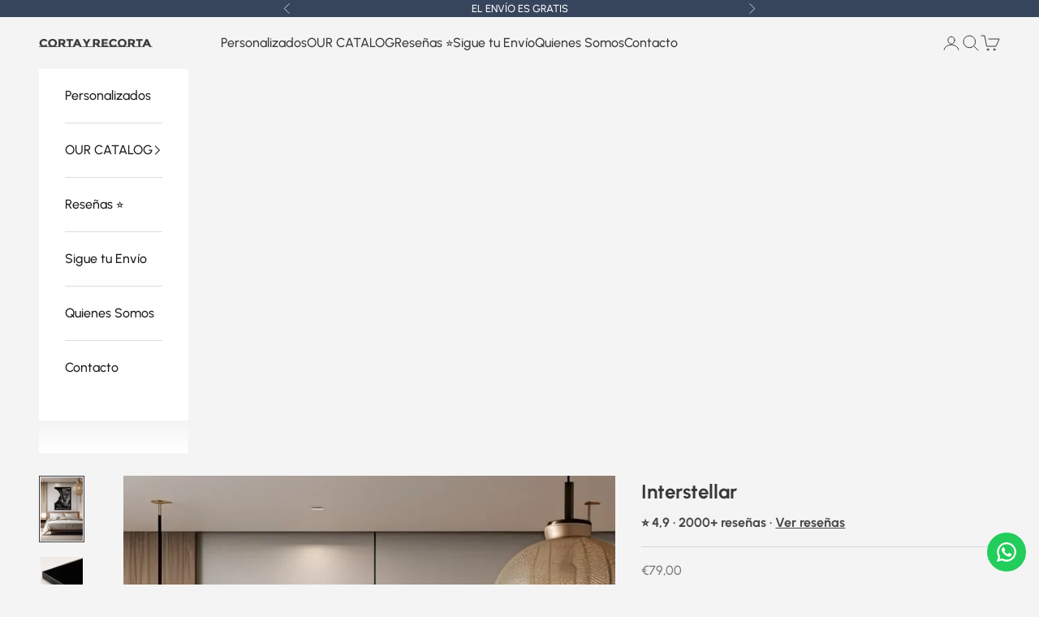

--- FILE ---
content_type: text/html; charset=utf-8
request_url: https://cortayrecorta.es/en/products/interstellar
body_size: 70367
content:
<!doctype html>

<html lang="en" dir="ltr">
  <head>
    <meta charset="utf-8">
    <meta name="viewport" content="width=device-width, initial-scale=1.0, height=device-height, minimum-scale=1.0, maximum-scale=5.0">

    <title>Interstellar</title><meta name="description" content="Interstellar You like it, I know. Can you imagine that today is the day you find that cool painting you were looking for? Decorative, original and creative paintings, unique and exclusive designs - a work of art made by hand one by one, in Spain. 100% Insured Shipping and free returns with pickup at your"><link rel="canonical" href="https://cortayrecorta.es/en/products/interstellar">


<!-- Hotjar Tracking Code for https://www.cortayrecorta.es -->
<script async crossorigin fetchpriority="high" src="/cdn/shopifycloud/importmap-polyfill/es-modules-shim.2.4.0.js"></script>
<script>
    (function(h,o,t,j,a,r){
        h.hj=h.hj||function(){(h.hj.q=h.hj.q||[]).push(arguments)};
        h._hjSettings={hjid:2355983,hjsv:6};
        a=o.getElementsByTagName('head')[0];
        r=o.createElement('script');r.async=1;
        r.src=t+h._hjSettings.hjid+j+h._hjSettings.hjsv;
        a.appendChild(r);
    })(window,document,'https://static.hotjar.com/c/hotjar-','.js?sv=');
</script><link rel="shortcut icon" href="//cortayrecorta.es/cdn/shop/files/ICON_MOVIL_LOGO_BLANCO.png?v=1684222721&width=96">
      <link rel="apple-touch-icon" href="//cortayrecorta.es/cdn/shop/files/ICON_MOVIL_LOGO_BLANCO.png?v=1684222721&width=180"><link rel="preconnect" href="https://fonts.shopifycdn.com" crossorigin><link rel="preload" href="//cortayrecorta.es/cdn/fonts/urbanist/urbanist_n7.6864a1afc49c5ce0c3bc1bd5e8b3f12350242a65.woff2" as="font" type="font/woff2" crossorigin><link rel="preload" href="//cortayrecorta.es/cdn/fonts/urbanist/urbanist_n5.6682d3f5f9aa0a473dd41f68e30f97f00b72f685.woff2" as="font" type="font/woff2" crossorigin><meta property="og:type" content="product">
  <meta property="og:title" content="Interstellar">
  <meta property="product:price:amount" content="79,00">
  <meta property="product:price:currency" content="EUR">
  <meta property="product:availability" content="in stock"><meta property="og:image" content="http://cortayrecorta.es/cdn/shop/files/Interstellar_2c5659d3-a98a-4d8d-8cea-e82b4c411268.webp?v=1719433949&width=2048">
  <meta property="og:image:secure_url" content="https://cortayrecorta.es/cdn/shop/files/Interstellar_2c5659d3-a98a-4d8d-8cea-e82b4c411268.webp?v=1719433949&width=2048">
  <meta property="og:image:width" content="1000">
  <meta property="og:image:height" content="1500"><meta property="og:description" content="Interstellar You like it, I know. Can you imagine that today is the day you find that cool painting you were looking for? Decorative, original and creative paintings, unique and exclusive designs - a work of art made by hand one by one, in Spain. 100% Insured Shipping and free returns with pickup at your"><meta property="og:url" content="https://cortayrecorta.es/en/products/interstellar">
<meta property="og:site_name" content="CORTAYRECORTA.ES"><meta name="twitter:card" content="summary"><meta name="twitter:title" content="Interstellar">
  <meta name="twitter:description" content="What are they made of? Aluminum Baked lacquered glass, very resistant, even outdoors, they do not fade never , this is guaranteed for life. A spectacular result, that&#39;s what they tell me, you can see it yourself in the reviews, we have 5 out of 5 in our ratings. Is it easy to install? Of course, life is already too stressful for me to complicate it for you, it comes with everything you need to hang it when you take it out of the box without tools in 1 minute. It&#39;s very easy!, promised. How much do they weigh ? Nothing or practically nothing, in fact, they are especially recommended for plasterboard walls, their weight is very low. How resistant are they? They resist rain, fire, sun, cats and everything you throw at it, it is very resistant to everything,"><meta name="twitter:image" content="https://cortayrecorta.es/cdn/shop/files/Interstellar_2c5659d3-a98a-4d8d-8cea-e82b4c411268.webp?crop=center&height=1200&v=1719433949&width=1200">
  <meta name="twitter:image:alt" content=""><script type="application/ld+json">{"@context":"http:\/\/schema.org\/","@id":"\/en\/products\/interstellar#product","@type":"ProductGroup","brand":{"@type":"Brand","name":"Cortayrecorta.es"},"category":"Posters, Prints, \u0026 Visual Artwork","description":"What are they made of? \n\nAluminum Baked lacquered glass,\n very resistant, even outdoors, they do not fade  never , this is guaranteed for life.\n A spectacular result, that's what they tell me, you can see it yourself in the reviews, we have 5 out of 5 in our ratings.\n\n Is it easy to install?\n \nOf course, life is already too stressful for me to complicate it for you, it comes with everything you need to hang it when you take it out of the box without tools in 1 minute.\n It's very easy!, promised.\n \nHow much do they weigh ? \n \nNothing or practically nothing, in fact, they are especially recommended for plasterboard walls, their weight is very low.\n \nHow resistant are they?\n\n They resist rain, fire, sun, cats and everything you throw at it, it is very resistant to everything, they never discolor, this is guaranteed for life.\n\n How long does it take to receive it?\n\n Nothing,  except jam \n, you will receive it in 24\/48 hours at your home. \nWe all like things to arrive quickly, and that is our mantra. (but above all well done )\n \n\nIs the measurement height or width?\n \nEasy , the largest measurement corresponds to the largest side , \nIf you want a size for example 80x60cm  \nIf it is horizontal, 80 is the width and if the box is vertical, 80 would be the height.\n \n(I hope to explain myself hehe )\n \nCan I return it?\n\n If of course you have 30 days, I will pick it up at your home for free, quickly and conveniently.\n ⭐️⭐️⭐️⭐️⭐️ \n \nHI, I'm Pedro, the guy behind this racket, a simple freelancer who likes to do things well, but really. \n\n I tell you, the paintings are well done, this is how it is. \n (I don't sell \"cow poop\", this is not the local Chinese or Primark, I don't sell \"garbage\", it's that simple.) \n You have my word of honor that you will love it, but since you don't even know me from the hustle and bustle of the fair, I guarantee that  Returns are easy, convenient, fast and FREE \n If you don't like it when you receive it, I'll pick it up at home without you paying a single penny. \n And free is free, no nonsense. \n\n ⭐️⭐️⭐️⭐️⭐️\n\n","hasVariant":[{"@id":"\/en\/products\/interstellar?variant=52587513020743#variant","@type":"Product","image":"https:\/\/cortayrecorta.es\/cdn\/shop\/files\/Interstellar_2c5659d3-a98a-4d8d-8cea-e82b4c411268.webp?v=1719433949\u0026width=1920","name":"Interstellar - 50x35 Cm","offers":{"@id":"\/en\/products\/interstellar?variant=52587513020743#offer","@type":"Offer","availability":"http:\/\/schema.org\/InStock","price":"79.00","priceCurrency":"EUR","url":"https:\/\/cortayrecorta.es\/en\/products\/interstellar?variant=52587513020743"}},{"@id":"\/en\/products\/interstellar?variant=52587513053511#variant","@type":"Product","image":"https:\/\/cortayrecorta.es\/cdn\/shop\/files\/Interstellar_2c5659d3-a98a-4d8d-8cea-e82b4c411268.webp?v=1719433949\u0026width=1920","name":"Interstellar - 70x50 Cm","offers":{"@id":"\/en\/products\/interstellar?variant=52587513053511#offer","@type":"Offer","availability":"http:\/\/schema.org\/InStock","price":"99.00","priceCurrency":"EUR","url":"https:\/\/cortayrecorta.es\/en\/products\/interstellar?variant=52587513053511"}},{"@id":"\/en\/products\/interstellar?variant=52587513086279#variant","@type":"Product","image":"https:\/\/cortayrecorta.es\/cdn\/shop\/files\/Interstellar_2c5659d3-a98a-4d8d-8cea-e82b4c411268.webp?v=1719433949\u0026width=1920","name":"Interstellar - 100x70cm","offers":{"@id":"\/en\/products\/interstellar?variant=52587513086279#offer","@type":"Offer","availability":"http:\/\/schema.org\/InStock","price":"149.00","priceCurrency":"EUR","url":"https:\/\/cortayrecorta.es\/en\/products\/interstellar?variant=52587513086279"}}],"name":"Interstellar","productGroupID":"8415774212423","url":"https:\/\/cortayrecorta.es\/en\/products\/interstellar"}</script><script type="application/ld+json">
  {
    "@context": "https://schema.org",
    "@type": "BreadcrumbList",
    "itemListElement": [{
        "@type": "ListItem",
        "position": 1,
        "name": "Home",
        "item": "https://cortayrecorta.es"
      },{
            "@type": "ListItem",
            "position": 2,
            "name": "Interstellar",
            "item": "https://cortayrecorta.es/en/products/interstellar"
          }]
  }
</script><style>/* Typography (heading) */
  @font-face {
  font-family: Urbanist;
  font-weight: 700;
  font-style: normal;
  font-display: fallback;
  src: url("//cortayrecorta.es/cdn/fonts/urbanist/urbanist_n7.6864a1afc49c5ce0c3bc1bd5e8b3f12350242a65.woff2") format("woff2"),
       url("//cortayrecorta.es/cdn/fonts/urbanist/urbanist_n7.612da29083b748d1cce532849a87a86935e9fdc7.woff") format("woff");
}

@font-face {
  font-family: Urbanist;
  font-weight: 700;
  font-style: italic;
  font-display: fallback;
  src: url("//cortayrecorta.es/cdn/fonts/urbanist/urbanist_i7.54a83d1364de37331c1b106d1378c758e809c241.woff2") format("woff2"),
       url("//cortayrecorta.es/cdn/fonts/urbanist/urbanist_i7.22e1f3cae8d98ca9c7aef94d2d3f4c884cec3925.woff") format("woff");
}

/* Typography (body) */
  @font-face {
  font-family: Urbanist;
  font-weight: 500;
  font-style: normal;
  font-display: fallback;
  src: url("//cortayrecorta.es/cdn/fonts/urbanist/urbanist_n5.6682d3f5f9aa0a473dd41f68e30f97f00b72f685.woff2") format("woff2"),
       url("//cortayrecorta.es/cdn/fonts/urbanist/urbanist_n5.8b38238aeecc7132f9fa294cad03c2b685695378.woff") format("woff");
}

@font-face {
  font-family: Urbanist;
  font-weight: 500;
  font-style: italic;
  font-display: fallback;
  src: url("//cortayrecorta.es/cdn/fonts/urbanist/urbanist_i5.00a0d9674474b97551d56e148dd43963b7020889.woff2") format("woff2"),
       url("//cortayrecorta.es/cdn/fonts/urbanist/urbanist_i5.658d4007a50e87abb8a7015b2953e732f18fd62c.woff") format("woff");
}

@font-face {
  font-family: Urbanist;
  font-weight: 700;
  font-style: normal;
  font-display: fallback;
  src: url("//cortayrecorta.es/cdn/fonts/urbanist/urbanist_n7.6864a1afc49c5ce0c3bc1bd5e8b3f12350242a65.woff2") format("woff2"),
       url("//cortayrecorta.es/cdn/fonts/urbanist/urbanist_n7.612da29083b748d1cce532849a87a86935e9fdc7.woff") format("woff");
}

@font-face {
  font-family: Urbanist;
  font-weight: 700;
  font-style: italic;
  font-display: fallback;
  src: url("//cortayrecorta.es/cdn/fonts/urbanist/urbanist_i7.54a83d1364de37331c1b106d1378c758e809c241.woff2") format("woff2"),
       url("//cortayrecorta.es/cdn/fonts/urbanist/urbanist_i7.22e1f3cae8d98ca9c7aef94d2d3f4c884cec3925.woff") format("woff");
}

:root {
    /* Container */
    --container-max-width: 100%;
    --container-xxs-max-width: 27.5rem; /* 440px */
    --container-xs-max-width: 42.5rem; /* 680px */
    --container-sm-max-width: 61.25rem; /* 980px */
    --container-md-max-width: 71.875rem; /* 1150px */
    --container-lg-max-width: 78.75rem; /* 1260px */
    --container-xl-max-width: 85rem; /* 1360px */
    --container-gutter: 1.25rem;

    --section-vertical-spacing: 4rem;
    --section-vertical-spacing-tight:2.5rem;

    --section-stack-gap:2.5rem;
    --section-stack-gap-tight:2.25rem;

    /* Form settings */
    --form-gap: 1.25rem; /* Gap between fieldset and submit button */
    --fieldset-gap: 1rem; /* Gap between each form input within a fieldset */
    --form-control-gap: 0.625rem; /* Gap between input and label (ignored for floating label) */
    --checkbox-control-gap: 0.75rem; /* Horizontal gap between checkbox and its associated label */
    --input-padding-block: 0.65rem; /* Vertical padding for input, textarea and native select */
    --input-padding-inline: 0.8rem; /* Horizontal padding for input, textarea and native select */
    --checkbox-size: 0.875rem; /* Size (width and height) for checkbox */

    /* Other sizes */
    --sticky-area-height: calc(var(--announcement-bar-is-sticky, 0) * var(--announcement-bar-height, 0px) + var(--header-is-sticky, 0) * var(--header-is-visible, 1) * var(--header-height, 0px));

    /* RTL support */
    --transform-logical-flip: 1;
    --transform-origin-start: left;
    --transform-origin-end: right;

    /**
     * ---------------------------------------------------------------------
     * TYPOGRAPHY
     * ---------------------------------------------------------------------
     */

    /* Font properties */
    --heading-font-family: Urbanist, sans-serif;
    --heading-font-weight: 700;
    --heading-font-style: normal;
    --heading-text-transform: normal;
    --heading-letter-spacing: 0.0em;
    --text-font-family: Urbanist, sans-serif;
    --text-font-weight: 500;
    --text-font-style: normal;
    --text-letter-spacing: 0.0em;
    --button-font: var(--heading-font-style) var(--heading-font-weight) var(--text-sm) / 1.65 var(--heading-font-family);
    --button-text-transform: normal;
    --button-letter-spacing: 0.15em;

    /* Font sizes */--text-heading-size-factor: 1.2;
    --text-h1: max(0.6875rem, clamp(1.375rem, 1.146341463414634rem + 0.975609756097561vw, 2rem) * var(--text-heading-size-factor));
    --text-h2: max(0.6875rem, clamp(1.25rem, 1.0670731707317074rem + 0.7804878048780488vw, 1.75rem) * var(--text-heading-size-factor));
    --text-h3: max(0.6875rem, clamp(1.125rem, 1.0335365853658536rem + 0.3902439024390244vw, 1.375rem) * var(--text-heading-size-factor));
    --text-h4: max(0.6875rem, clamp(1rem, 0.9542682926829268rem + 0.1951219512195122vw, 1.125rem) * var(--text-heading-size-factor));
    --text-h5: calc(0.875rem * var(--text-heading-size-factor));
    --text-h6: calc(0.75rem * var(--text-heading-size-factor));

    --text-xs: 0.75rem;
    --text-sm: 0.8125rem;
    --text-base: 0.875rem;
    --text-lg: 1.0rem;
    --text-xl: 1.25rem;

    /* Rounded variables (used for border radius) */
    --rounded-full: 9999px;
    --button-border-radius: 1.625rem;
    --input-border-radius: 1.25rem;

    /* Box shadow */
    --shadow-sm: 0 2px 8px rgb(0 0 0 / 0.05);
    --shadow: 0 5px 15px rgb(0 0 0 / 0.05);
    --shadow-md: 0 5px 30px rgb(0 0 0 / 0.05);
    --shadow-block: px px px rgb(var(--text-primary) / 0.0);

    /**
     * ---------------------------------------------------------------------
     * OTHER
     * ---------------------------------------------------------------------
     */

    --checkmark-svg-url: url(//cortayrecorta.es/cdn/shop/t/74/assets/checkmark.svg?v=138445508210077991501760960451);
    --cursor-zoom-in-svg-url: url(//cortayrecorta.es/cdn/shop/t/74/assets/cursor-zoom-in.svg?v=139194230112896804661760960451);
  }

  [dir="rtl"]:root {
    /* RTL support */
    --transform-logical-flip: -1;
    --transform-origin-start: right;
    --transform-origin-end: left;
  }

  @media screen and (min-width: 700px) {
    :root {
      /* Typography (font size) */
      --text-xs: 0.875rem;
      --text-sm: 0.9375rem;
      --text-base: 1.0rem;
      --text-lg: 1.125rem;
      --text-xl: 1.375rem;

      /* Spacing settings */
      --container-gutter: 2rem;
    }
  }

  @media screen and (min-width: 1000px) {
    :root {
      /* Spacing settings */
      --container-gutter: 3rem;

      --section-vertical-spacing: 7rem;
      --section-vertical-spacing-tight: 4rem;

      --section-stack-gap:4rem;
      --section-stack-gap-tight:4rem;
    }
  }:root {/* Overlay used for modal */
    --page-overlay: 0 0 0 / 0.4;

    /* We use the first scheme background as default */
    --page-background: ;

    /* Product colors */
    --on-sale-text: 54 68 92;
    --on-sale-badge-background: 54 68 92;
    --on-sale-badge-text: 255 255 255;
    --sold-out-badge-background: 239 239 239;
    --sold-out-badge-text: 0 0 0 / 0.65;
    --custom-badge-background: 28 28 28;
    --custom-badge-text: 255 255 255;
    --star-color: 255 208 0;

    /* Status colors */
    --success-background: 213 213 213;
    --success-text: 54 54 54;
    --warning-background: 231 233 235;
    --warning-text: 54 68 92;
    --error-background: 243 204 204;
    --error-text: 203 43 43;
  }.color-scheme--scheme-1 {
      /* Color settings */--accent: 255 208 0;
      --text-color: 54 68 92;
      --background: 255 255 255 / 1.0;
      --background-without-opacity: 255 255 255;
      --background-gradient: ;--border-color: 225 227 231;/* Button colors */
      --button-background: 255 208 0;
      --button-text-color: 54 68 92;

      /* Circled buttons */
      --circle-button-background: 255 255 255;
      --circle-button-text-color: 28 28 28;
    }.shopify-section:has(.section-spacing.color-scheme--bg-54922f2e920ba8346f6dc0fba343d673) + .shopify-section:has(.section-spacing.color-scheme--bg-54922f2e920ba8346f6dc0fba343d673:not(.bordered-section)) .section-spacing {
      padding-block-start: 0;
    }.color-scheme--scheme-2 {
      /* Color settings */--accent: 28 28 28;
      --text-color: 28 28 28;
      --background: 255 255 255 / 1.0;
      --background-without-opacity: 255 255 255;
      --background-gradient: ;--border-color: 221 221 221;/* Button colors */
      --button-background: 28 28 28;
      --button-text-color: 255 255 255;

      /* Circled buttons */
      --circle-button-background: 255 255 255;
      --circle-button-text-color: 28 28 28;
    }.shopify-section:has(.section-spacing.color-scheme--bg-54922f2e920ba8346f6dc0fba343d673) + .shopify-section:has(.section-spacing.color-scheme--bg-54922f2e920ba8346f6dc0fba343d673:not(.bordered-section)) .section-spacing {
      padding-block-start: 0;
    }.color-scheme--scheme-3 {
      /* Color settings */--accent: 255 255 255;
      --text-color: 255 255 255;
      --background: 0 0 0 / 1.0;
      --background-without-opacity: 0 0 0;
      --background-gradient: ;--border-color: 38 38 38;/* Button colors */
      --button-background: 255 255 255;
      --button-text-color: 28 28 28;

      /* Circled buttons */
      --circle-button-background: 255 255 255;
      --circle-button-text-color: 28 28 28;
    }.shopify-section:has(.section-spacing.color-scheme--bg-77e774e6cc4d94d6a32f6256f02d9552) + .shopify-section:has(.section-spacing.color-scheme--bg-77e774e6cc4d94d6a32f6256f02d9552:not(.bordered-section)) .section-spacing {
      padding-block-start: 0;
    }.color-scheme--scheme-4 {
      /* Color settings */--accent: 255 255 255;
      --text-color: 255 255 255;
      --background: 0 0 0 / 0.0;
      --background-without-opacity: 0 0 0;
      --background-gradient: ;--border-color: 255 255 255;/* Button colors */
      --button-background: 255 255 255;
      --button-text-color: 28 28 28;

      /* Circled buttons */
      --circle-button-background: 255 255 255;
      --circle-button-text-color: 28 28 28;
    }.shopify-section:has(.section-spacing.color-scheme--bg-3671eee015764974ee0aef1536023e0f) + .shopify-section:has(.section-spacing.color-scheme--bg-3671eee015764974ee0aef1536023e0f:not(.bordered-section)) .section-spacing {
      padding-block-start: 0;
    }.color-scheme--scheme-0a35948d-4ddf-40ce-bff8-790278d13d01 {
      /* Color settings */--accent: 54 68 92;
      --text-color: 54 68 92;
      --background: 204 197 152 / 1.0;
      --background-without-opacity: 204 197 152;
      --background-gradient: ;--border-color: 182 178 143;/* Button colors */
      --button-background: 54 68 92;
      --button-text-color: 255 255 255;

      /* Circled buttons */
      --circle-button-background: 255 255 255;
      --circle-button-text-color: 28 28 28;
    }.shopify-section:has(.section-spacing.color-scheme--bg-28ab0a4425c3dcd90f29f6691c1dbcfd) + .shopify-section:has(.section-spacing.color-scheme--bg-28ab0a4425c3dcd90f29f6691c1dbcfd:not(.bordered-section)) .section-spacing {
      padding-block-start: 0;
    }.color-scheme--scheme-e7a5db27-6516-47d6-9020-438f18aba76d {
      /* Color settings */--accent: 179 179 179;
      --text-color: 255 255 255;
      --background: 54 68 92 / 1.0;
      --background-without-opacity: 54 68 92;
      --background-gradient: ;--border-color: 84 96 116;/* Button colors */
      --button-background: 179 179 179;
      --button-text-color: 239 239 239;

      /* Circled buttons */
      --circle-button-background: 140 125 25;
      --circle-button-text-color: 239 239 239;
    }.shopify-section:has(.section-spacing.color-scheme--bg-25d4460a4557ac2cebea868d8fd5aab8) + .shopify-section:has(.section-spacing.color-scheme--bg-25d4460a4557ac2cebea868d8fd5aab8:not(.bordered-section)) .section-spacing {
      padding-block-start: 0;
    }.color-scheme--scheme-000e47e8-64c8-4464-b92f-1f7b51933a14 {
      /* Color settings */--accent: 28 28 28;
      --text-color: 56 56 56;
      --background: 244 244 244 / 1.0;
      --background-without-opacity: 244 244 244;
      --background-gradient: ;--border-color: 216 216 216;/* Button colors */
      --button-background: 28 28 28;
      --button-text-color: 239 239 239;

      /* Circled buttons */
      --circle-button-background: 28 28 28;
      --circle-button-text-color: 255 255 255;
    }.shopify-section:has(.section-spacing.color-scheme--bg-e76edc9112568440ac967db771ae9a1f) + .shopify-section:has(.section-spacing.color-scheme--bg-e76edc9112568440ac967db771ae9a1f:not(.bordered-section)) .section-spacing {
      padding-block-start: 0;
    }.color-scheme--scheme-8c890bb4-b73c-4424-806d-eed7c853a8e7 {
      /* Color settings */--accent: 255 208 0;
      --text-color: 54 68 92;
      --background: 227 6 19 / 1.0;
      --background-without-opacity: 227 6 19;
      --background-gradient: ;--border-color: 201 15 30;/* Button colors */
      --button-background: 255 208 0;
      --button-text-color: 54 68 92;

      /* Circled buttons */
      --circle-button-background: 255 255 255;
      --circle-button-text-color: 28 28 28;
    }.shopify-section:has(.section-spacing.color-scheme--bg-492ff0c823e755968388f937d62fb3d3) + .shopify-section:has(.section-spacing.color-scheme--bg-492ff0c823e755968388f937d62fb3d3:not(.bordered-section)) .section-spacing {
      padding-block-start: 0;
    }.color-scheme--dialog {
      /* Color settings */--accent: 28 28 28;
      --text-color: 56 56 56;
      --background: 244 244 244 / 1.0;
      --background-without-opacity: 244 244 244;
      --background-gradient: ;--border-color: 216 216 216;/* Button colors */
      --button-background: 28 28 28;
      --button-text-color: 239 239 239;

      /* Circled buttons */
      --circle-button-background: 28 28 28;
      --circle-button-text-color: 255 255 255;
    }
</style><script>
  // This allows to expose several variables to the global scope, to be used in scripts
  window.themeVariables = {
    settings: {
      showPageTransition: null,
      pageType: "product",
      moneyFormat: "€{{amount_with_comma_separator}}",
      moneyWithCurrencyFormat: "€{{amount_with_comma_separator}} EUR",
      currencyCodeEnabled: false,
      cartType: "page",
      staggerMenuApparition: false
    },

    strings: {
      addedToCart: "Added to your cart!",
      closeGallery: "Close gallery",
      zoomGallery: "Zoom picture",
      errorGallery: "Image cannot be loaded",
      shippingEstimatorNoResults: "Sorry, we do not ship to your address.",
      shippingEstimatorOneResult: "There is one shipping rate for your address:",
      shippingEstimatorMultipleResults: "There are several shipping rates for your address:",
      shippingEstimatorError: "One or more error occurred while retrieving shipping rates:",
      next: "Next",
      previous: "Previous"
    },

    mediaQueries: {
      'sm': 'screen and (min-width: 700px)',
      'md': 'screen and (min-width: 1000px)',
      'lg': 'screen and (min-width: 1150px)',
      'xl': 'screen and (min-width: 1400px)',
      '2xl': 'screen and (min-width: 1600px)',
      'sm-max': 'screen and (max-width: 699px)',
      'md-max': 'screen and (max-width: 999px)',
      'lg-max': 'screen and (max-width: 1149px)',
      'xl-max': 'screen and (max-width: 1399px)',
      '2xl-max': 'screen and (max-width: 1599px)',
      'motion-safe': '(prefers-reduced-motion: no-preference)',
      'motion-reduce': '(prefers-reduced-motion: reduce)',
      'supports-hover': 'screen and (pointer: fine)',
      'supports-touch': 'screen and (hover: none)'
    }
  };</script><script type="importmap">{
        "imports": {
          "vendor": "//cortayrecorta.es/cdn/shop/t/74/assets/vendor.min.js?v=118757129943152772801760960437",
          "theme": "//cortayrecorta.es/cdn/shop/t/74/assets/theme.js?v=101968322525841978421760960437",
          "photoswipe": "//cortayrecorta.es/cdn/shop/t/74/assets/photoswipe.min.js?v=13374349288281597431760960437"
        }
      }
    </script>

    <script type="module" src="//cortayrecorta.es/cdn/shop/t/74/assets/vendor.min.js?v=118757129943152772801760960437"></script>
    <script type="module" src="//cortayrecorta.es/cdn/shop/t/74/assets/theme.js?v=101968322525841978421760960437"></script>

    <script>window.performance && window.performance.mark && window.performance.mark('shopify.content_for_header.start');</script><meta name="facebook-domain-verification" content="cxjxc68k1bxq8vnxg6wa18rfaouz7o">
<meta name="google-site-verification" content="bmFikVg59mk5gpSMrkiFX4WYwT1QcWV4Rz_DAq1ZwgY">
<meta id="shopify-digital-wallet" name="shopify-digital-wallet" content="/75667734855/digital_wallets/dialog">
<meta name="shopify-checkout-api-token" content="79c0488113ded12c3f777dae9a4300c2">
<meta id="in-context-paypal-metadata" data-shop-id="75667734855" data-venmo-supported="false" data-environment="production" data-locale="en_US" data-paypal-v4="true" data-currency="EUR">
<link rel="alternate" hreflang="x-default" href="https://cortayrecorta.es/products/interstellar">
<link rel="alternate" hreflang="en" href="https://cortayrecorta.es/en/products/interstellar">
<link rel="alternate" type="application/json+oembed" href="https://cortayrecorta.es/en/products/interstellar.oembed">
<script async="async" src="/checkouts/internal/preloads.js?locale=en-ES"></script>
<link rel="preconnect" href="https://shop.app" crossorigin="anonymous">
<script async="async" src="https://shop.app/checkouts/internal/preloads.js?locale=en-ES&shop_id=75667734855" crossorigin="anonymous"></script>
<script id="apple-pay-shop-capabilities" type="application/json">{"shopId":75667734855,"countryCode":"ES","currencyCode":"EUR","merchantCapabilities":["supports3DS"],"merchantId":"gid:\/\/shopify\/Shop\/75667734855","merchantName":"CORTAYRECORTA.ES","requiredBillingContactFields":["postalAddress","email","phone"],"requiredShippingContactFields":["postalAddress","email","phone"],"shippingType":"shipping","supportedNetworks":["visa","maestro","masterCard"],"total":{"type":"pending","label":"CORTAYRECORTA.ES","amount":"1.00"},"shopifyPaymentsEnabled":true,"supportsSubscriptions":true}</script>
<script id="shopify-features" type="application/json">{"accessToken":"79c0488113ded12c3f777dae9a4300c2","betas":["rich-media-storefront-analytics"],"domain":"cortayrecorta.es","predictiveSearch":true,"shopId":75667734855,"locale":"en"}</script>
<script>var Shopify = Shopify || {};
Shopify.shop = "b3ef01-2.myshopify.com";
Shopify.locale = "en";
Shopify.currency = {"active":"EUR","rate":"1.0"};
Shopify.country = "ES";
Shopify.theme = {"name":"Copia actualizada de Prestige","id":186254393671,"schema_name":"Prestige","schema_version":"10.10.1","theme_store_id":855,"role":"main"};
Shopify.theme.handle = "null";
Shopify.theme.style = {"id":null,"handle":null};
Shopify.cdnHost = "cortayrecorta.es/cdn";
Shopify.routes = Shopify.routes || {};
Shopify.routes.root = "/en/";</script>
<script type="module">!function(o){(o.Shopify=o.Shopify||{}).modules=!0}(window);</script>
<script>!function(o){function n(){var o=[];function n(){o.push(Array.prototype.slice.apply(arguments))}return n.q=o,n}var t=o.Shopify=o.Shopify||{};t.loadFeatures=n(),t.autoloadFeatures=n()}(window);</script>
<script>
  window.ShopifyPay = window.ShopifyPay || {};
  window.ShopifyPay.apiHost = "shop.app\/pay";
  window.ShopifyPay.redirectState = null;
</script>
<script id="shop-js-analytics" type="application/json">{"pageType":"product"}</script>
<script defer="defer" async type="module" src="//cortayrecorta.es/cdn/shopifycloud/shop-js/modules/v2/client.init-shop-cart-sync_COMZFrEa.en.esm.js"></script>
<script defer="defer" async type="module" src="//cortayrecorta.es/cdn/shopifycloud/shop-js/modules/v2/chunk.common_CdXrxk3f.esm.js"></script>
<script type="module">
  await import("//cortayrecorta.es/cdn/shopifycloud/shop-js/modules/v2/client.init-shop-cart-sync_COMZFrEa.en.esm.js");
await import("//cortayrecorta.es/cdn/shopifycloud/shop-js/modules/v2/chunk.common_CdXrxk3f.esm.js");

  window.Shopify.SignInWithShop?.initShopCartSync?.({"fedCMEnabled":true,"windoidEnabled":true});

</script>
<script>
  window.Shopify = window.Shopify || {};
  if (!window.Shopify.featureAssets) window.Shopify.featureAssets = {};
  window.Shopify.featureAssets['shop-js'] = {"shop-cart-sync":["modules/v2/client.shop-cart-sync_CRSPkpKa.en.esm.js","modules/v2/chunk.common_CdXrxk3f.esm.js"],"init-fed-cm":["modules/v2/client.init-fed-cm_DO1JVZ96.en.esm.js","modules/v2/chunk.common_CdXrxk3f.esm.js"],"init-windoid":["modules/v2/client.init-windoid_hXardXh0.en.esm.js","modules/v2/chunk.common_CdXrxk3f.esm.js"],"init-shop-email-lookup-coordinator":["modules/v2/client.init-shop-email-lookup-coordinator_jpxQlUsx.en.esm.js","modules/v2/chunk.common_CdXrxk3f.esm.js"],"shop-toast-manager":["modules/v2/client.shop-toast-manager_C-K0q6-t.en.esm.js","modules/v2/chunk.common_CdXrxk3f.esm.js"],"shop-button":["modules/v2/client.shop-button_B6dBoDg5.en.esm.js","modules/v2/chunk.common_CdXrxk3f.esm.js"],"shop-login-button":["modules/v2/client.shop-login-button_BHRMsoBb.en.esm.js","modules/v2/chunk.common_CdXrxk3f.esm.js","modules/v2/chunk.modal_C89cmTvN.esm.js"],"shop-cash-offers":["modules/v2/client.shop-cash-offers_p6Pw3nax.en.esm.js","modules/v2/chunk.common_CdXrxk3f.esm.js","modules/v2/chunk.modal_C89cmTvN.esm.js"],"avatar":["modules/v2/client.avatar_BTnouDA3.en.esm.js"],"init-shop-cart-sync":["modules/v2/client.init-shop-cart-sync_COMZFrEa.en.esm.js","modules/v2/chunk.common_CdXrxk3f.esm.js"],"init-shop-for-new-customer-accounts":["modules/v2/client.init-shop-for-new-customer-accounts_BNQiNx4m.en.esm.js","modules/v2/client.shop-login-button_BHRMsoBb.en.esm.js","modules/v2/chunk.common_CdXrxk3f.esm.js","modules/v2/chunk.modal_C89cmTvN.esm.js"],"pay-button":["modules/v2/client.pay-button_CRuQ9trT.en.esm.js","modules/v2/chunk.common_CdXrxk3f.esm.js"],"init-customer-accounts-sign-up":["modules/v2/client.init-customer-accounts-sign-up_Q1yheB3t.en.esm.js","modules/v2/client.shop-login-button_BHRMsoBb.en.esm.js","modules/v2/chunk.common_CdXrxk3f.esm.js","modules/v2/chunk.modal_C89cmTvN.esm.js"],"checkout-modal":["modules/v2/client.checkout-modal_DtXVhFgQ.en.esm.js","modules/v2/chunk.common_CdXrxk3f.esm.js","modules/v2/chunk.modal_C89cmTvN.esm.js"],"init-customer-accounts":["modules/v2/client.init-customer-accounts_B5rMd0lj.en.esm.js","modules/v2/client.shop-login-button_BHRMsoBb.en.esm.js","modules/v2/chunk.common_CdXrxk3f.esm.js","modules/v2/chunk.modal_C89cmTvN.esm.js"],"lead-capture":["modules/v2/client.lead-capture_CmGCXBh3.en.esm.js","modules/v2/chunk.common_CdXrxk3f.esm.js","modules/v2/chunk.modal_C89cmTvN.esm.js"],"shop-follow-button":["modules/v2/client.shop-follow-button_CV5C02lv.en.esm.js","modules/v2/chunk.common_CdXrxk3f.esm.js","modules/v2/chunk.modal_C89cmTvN.esm.js"],"shop-login":["modules/v2/client.shop-login_Bz_Zm_XZ.en.esm.js","modules/v2/chunk.common_CdXrxk3f.esm.js","modules/v2/chunk.modal_C89cmTvN.esm.js"],"payment-terms":["modules/v2/client.payment-terms_D7XnU2ez.en.esm.js","modules/v2/chunk.common_CdXrxk3f.esm.js","modules/v2/chunk.modal_C89cmTvN.esm.js"]};
</script>
<script>(function() {
  var isLoaded = false;
  function asyncLoad() {
    if (isLoaded) return;
    isLoaded = true;
    var urls = ["https:\/\/reconvert-cdn.com\/assets\/js\/store_reconvert_node.js?v=2\u0026scid=ODNlZjdkNWY4ODljZTJkZjEyZWI4MWIzMjY1ZWQ1MGEuMDk5NWI1MWJjZWM3ZDFkNmJmYWM1OTAwYjZkZTAyMTM=\u0026shop=b3ef01-2.myshopify.com","https:\/\/reconvert-cdn.com\/assets\/js\/reconvert_script_tags.mini.js?scid=ODNlZjdkNWY4ODljZTJkZjEyZWI4MWIzMjY1ZWQ1MGEuMDk5NWI1MWJjZWM3ZDFkNmJmYWM1OTAwYjZkZTAyMTM=\u0026shop=b3ef01-2.myshopify.com","https:\/\/edt.uppercommerce.com\/js\/estimate.js?v=1706175362\u0026shop=b3ef01-2.myshopify.com","https:\/\/app.pictureit.co\/js\/IaSljIQ4rCczbkggz31O1K8k\/load.js?shop=b3ef01-2.myshopify.com","https:\/\/configs.carthike.com\/carthike.js?shop=b3ef01-2.myshopify.com"];
    for (var i = 0; i < urls.length; i++) {
      var s = document.createElement('script');
      s.type = 'text/javascript';
      s.async = true;
      s.src = urls[i];
      var x = document.getElementsByTagName('script')[0];
      x.parentNode.insertBefore(s, x);
    }
  };
  if(window.attachEvent) {
    window.attachEvent('onload', asyncLoad);
  } else {
    window.addEventListener('load', asyncLoad, false);
  }
})();</script>
<script id="__st">var __st={"a":75667734855,"offset":3600,"reqid":"81b25fc9-ab7f-46bd-ae5e-51ac9acaa8df-1763238222","pageurl":"cortayrecorta.es\/en\/products\/interstellar","u":"7dfe426aec82","p":"product","rtyp":"product","rid":8415774212423};</script>
<script>window.ShopifyPaypalV4VisibilityTracking = true;</script>
<script id="captcha-bootstrap">!function(){'use strict';const t='contact',e='account',n='new_comment',o=[[t,t],['blogs',n],['comments',n],[t,'customer']],c=[[e,'customer_login'],[e,'guest_login'],[e,'recover_customer_password'],[e,'create_customer']],r=t=>t.map((([t,e])=>`form[action*='/${t}']:not([data-nocaptcha='true']) input[name='form_type'][value='${e}']`)).join(','),a=t=>()=>t?[...document.querySelectorAll(t)].map((t=>t.form)):[];function s(){const t=[...o],e=r(t);return a(e)}const i='password',u='form_key',d=['recaptcha-v3-token','g-recaptcha-response','h-captcha-response',i],f=()=>{try{return window.sessionStorage}catch{return}},m='__shopify_v',_=t=>t.elements[u];function p(t,e,n=!1){try{const o=window.sessionStorage,c=JSON.parse(o.getItem(e)),{data:r}=function(t){const{data:e,action:n}=t;return t[m]||n?{data:e,action:n}:{data:t,action:n}}(c);for(const[e,n]of Object.entries(r))t.elements[e]&&(t.elements[e].value=n);n&&o.removeItem(e)}catch(o){console.error('form repopulation failed',{error:o})}}const l='form_type',E='cptcha';function T(t){t.dataset[E]=!0}const w=window,h=w.document,L='Shopify',v='ce_forms',y='captcha';let A=!1;((t,e)=>{const n=(g='f06e6c50-85a8-45c8-87d0-21a2b65856fe',I='https://cdn.shopify.com/shopifycloud/storefront-forms-hcaptcha/ce_storefront_forms_captcha_hcaptcha.v1.5.2.iife.js',D={infoText:'Protected by hCaptcha',privacyText:'Privacy',termsText:'Terms'},(t,e,n)=>{const o=w[L][v],c=o.bindForm;if(c)return c(t,g,e,D).then(n);var r;o.q.push([[t,g,e,D],n]),r=I,A||(h.body.append(Object.assign(h.createElement('script'),{id:'captcha-provider',async:!0,src:r})),A=!0)});var g,I,D;w[L]=w[L]||{},w[L][v]=w[L][v]||{},w[L][v].q=[],w[L][y]=w[L][y]||{},w[L][y].protect=function(t,e){n(t,void 0,e),T(t)},Object.freeze(w[L][y]),function(t,e,n,w,h,L){const[v,y,A,g]=function(t,e,n){const i=e?o:[],u=t?c:[],d=[...i,...u],f=r(d),m=r(i),_=r(d.filter((([t,e])=>n.includes(e))));return[a(f),a(m),a(_),s()]}(w,h,L),I=t=>{const e=t.target;return e instanceof HTMLFormElement?e:e&&e.form},D=t=>v().includes(t);t.addEventListener('submit',(t=>{const e=I(t);if(!e)return;const n=D(e)&&!e.dataset.hcaptchaBound&&!e.dataset.recaptchaBound,o=_(e),c=g().includes(e)&&(!o||!o.value);(n||c)&&t.preventDefault(),c&&!n&&(function(t){try{if(!f())return;!function(t){const e=f();if(!e)return;const n=_(t);if(!n)return;const o=n.value;o&&e.removeItem(o)}(t);const e=Array.from(Array(32),(()=>Math.random().toString(36)[2])).join('');!function(t,e){_(t)||t.append(Object.assign(document.createElement('input'),{type:'hidden',name:u})),t.elements[u].value=e}(t,e),function(t,e){const n=f();if(!n)return;const o=[...t.querySelectorAll(`input[type='${i}']`)].map((({name:t})=>t)),c=[...d,...o],r={};for(const[a,s]of new FormData(t).entries())c.includes(a)||(r[a]=s);n.setItem(e,JSON.stringify({[m]:1,action:t.action,data:r}))}(t,e)}catch(e){console.error('failed to persist form',e)}}(e),e.submit())}));const S=(t,e)=>{t&&!t.dataset[E]&&(n(t,e.some((e=>e===t))),T(t))};for(const o of['focusin','change'])t.addEventListener(o,(t=>{const e=I(t);D(e)&&S(e,y())}));const B=e.get('form_key'),M=e.get(l),P=B&&M;t.addEventListener('DOMContentLoaded',(()=>{const t=y();if(P)for(const e of t)e.elements[l].value===M&&p(e,B);[...new Set([...A(),...v().filter((t=>'true'===t.dataset.shopifyCaptcha))])].forEach((e=>S(e,t)))}))}(h,new URLSearchParams(w.location.search),n,t,e,['guest_login'])})(!0,!0)}();</script>
<script integrity="sha256-52AcMU7V7pcBOXWImdc/TAGTFKeNjmkeM1Pvks/DTgc=" data-source-attribution="shopify.loadfeatures" defer="defer" src="//cortayrecorta.es/cdn/shopifycloud/storefront/assets/storefront/load_feature-81c60534.js" crossorigin="anonymous"></script>
<script crossorigin="anonymous" defer="defer" src="//cortayrecorta.es/cdn/shopifycloud/storefront/assets/shopify_pay/storefront-65b4c6d7.js?v=20250812"></script>
<script data-source-attribution="shopify.dynamic_checkout.dynamic.init">var Shopify=Shopify||{};Shopify.PaymentButton=Shopify.PaymentButton||{isStorefrontPortableWallets:!0,init:function(){window.Shopify.PaymentButton.init=function(){};var t=document.createElement("script");t.src="https://cortayrecorta.es/cdn/shopifycloud/portable-wallets/latest/portable-wallets.en.js",t.type="module",document.head.appendChild(t)}};
</script>
<script data-source-attribution="shopify.dynamic_checkout.buyer_consent">
  function portableWalletsHideBuyerConsent(e){var t=document.getElementById("shopify-buyer-consent"),n=document.getElementById("shopify-subscription-policy-button");t&&n&&(t.classList.add("hidden"),t.setAttribute("aria-hidden","true"),n.removeEventListener("click",e))}function portableWalletsShowBuyerConsent(e){var t=document.getElementById("shopify-buyer-consent"),n=document.getElementById("shopify-subscription-policy-button");t&&n&&(t.classList.remove("hidden"),t.removeAttribute("aria-hidden"),n.addEventListener("click",e))}window.Shopify?.PaymentButton&&(window.Shopify.PaymentButton.hideBuyerConsent=portableWalletsHideBuyerConsent,window.Shopify.PaymentButton.showBuyerConsent=portableWalletsShowBuyerConsent);
</script>
<script data-source-attribution="shopify.dynamic_checkout.cart.bootstrap">document.addEventListener("DOMContentLoaded",(function(){function t(){return document.querySelector("shopify-accelerated-checkout-cart, shopify-accelerated-checkout")}if(t())Shopify.PaymentButton.init();else{new MutationObserver((function(e,n){t()&&(Shopify.PaymentButton.init(),n.disconnect())})).observe(document.body,{childList:!0,subtree:!0})}}));
</script>
<script id='scb4127' type='text/javascript' async='' src='https://cortayrecorta.es/cdn/shopifycloud/privacy-banner/storefront-banner.js'></script><link id="shopify-accelerated-checkout-styles" rel="stylesheet" media="screen" href="https://cortayrecorta.es/cdn/shopifycloud/portable-wallets/latest/accelerated-checkout-backwards-compat.css" crossorigin="anonymous">
<style id="shopify-accelerated-checkout-cart">
        #shopify-buyer-consent {
  margin-top: 1em;
  display: inline-block;
  width: 100%;
}

#shopify-buyer-consent.hidden {
  display: none;
}

#shopify-subscription-policy-button {
  background: none;
  border: none;
  padding: 0;
  text-decoration: underline;
  font-size: inherit;
  cursor: pointer;
}

#shopify-subscription-policy-button::before {
  box-shadow: none;
}

      </style>

<script>window.performance && window.performance.mark && window.performance.mark('shopify.content_for_header.end');</script>
<link href="//cortayrecorta.es/cdn/shop/t/74/assets/theme.css?v=153002433258678615821760960437" rel="stylesheet" type="text/css" media="all" /><!-- BEGIN app block: shopify://apps/analyzify-ga4-ads-tracking/blocks/app-embed/69637cfd-dd6f-4511-aa97-7037cfb5515c -->

<!-- BEGIN app snippet: analyzify-settings-v3 --><script type="text/javascript">
  console.log("analyzify-settings is running ")

  const customerData = 
  
  { 
    type: 'visitor' 
  }
  ;

    window.dataLayer = window.dataLayer || [];
    window.analyzify = window.analyzify || [];

    let conversion_id = '';
    const conversionIdMetaField = "517246474";
    
    if (typeof conversionIdMetaField === 'string' && conversionIdMetaField !== '' && conversionIdMetaField !== 'null') {
      const aw = conversionIdMetaField.slice(0, 3);
    
      if (aw === 'AW-' || aw === 'aw-') {
        conversion_id = conversionIdMetaField;
      } else {
        conversion_id = `AW-${conversionIdMetaField}`;
      }
    }
    window.analyzify = {
      properties:{
        GTM:{
          status: ("true" == "true"),
          id: "GTM-K33FQLL",
        },
        GADS: {
          id: conversion_id,
          feed_region: "",
          product_id_format: "product_sku_",
          tracking: ("active" == "active" && conversion_id != ""),
          remarketing: ("not_active" == "active"),
          conversions: {
            view_item:{
              status: "",
              value: "l2k1CN3orogYEIqc0vYB",
            },
            add_to_cart:{
              status: "",
              value: "IMU0CM7lwMADEIqc0vYB",
            },
            view_cart:{
              status: "",
              value: "",
            },
            begin_checkout:{
              status: "",
              value: "PgUvCP3F74sYEIqc0vYB",
            },
          }
        },
        GA4:{
          tracking: ("active" == "active" && "" != "null" && "" != ""),
          id: ""
        },
        X:{
          tracking: ("not_active" == 'active' && "" != 'null' && "" != ""),
          id:"",
          events:{
            page_view: "",
            add_to_cart: "",
            begin_checkout: "",
            search: ""
          }
        },
        BING:{
          tracking: ("not_active" == 'active' && "" != 'null' && "" != ""),
          id: ""
        },
        FACEBOOK:{
          tracking: ("not_active" == 'active' && "" != 'null' && "" != ""),
          id: ""
        },
        PINTEREST:{
          tracking: ("not_active" == 'active' && "" != 'null' && "" != ""),
          id: ""
        },
        CRITEO:{
          tracking: ("not_active" == 'active' && "" != 'null' && "" != ""),
          id: ""
        },
        CLARITY:{
          tracking: ("not_active" == 'active' && "" != 'null' && "" != ""),
          id: ""
        },
        HOTJAR:{
          tracking: ("not_active" == 'active' && "" != 'null' && "" != ""),
          id: ""
        },
        KLAVIYO:{
          tracking: ("not_active" == 'active' && "" != 'null' && "" != ""),
          id: ""
        },
      },
      send_unhashed_email: ("false" === "true"), // Set this to true if you would like to collect unhashed email address of logged in users.
      g_feed_region: "", // Change this if your Google Ads feed is in another region
      logging: ("false" === "true"), // Enable this to see Analyzify logs in console
      integration_method: "advanced",
    };

     window.analyzify.custom_classes = "";
     window.analyzify.gdpr_compliance = false;
     window.analyzify.cookiebot_status = "";
     window.analyzify.cookiebot_id = "";
     window.analyzify.blockingmode = false;
     window.analyzify.shopify_customer = customerData

    window.analyzify.shopify_template = 'product';
    window.analyzify.debug = "false";
    window.analyzify.op_cart_data_collection = false;
  window.analyzify.detectedCart = {"note":null,"attributes":{},"original_total_price":0,"total_price":0,"total_discount":0,"total_weight":0.0,"item_count":0,"items":[],"requires_shipping":false,"currency":"EUR","items_subtotal_price":0,"cart_level_discount_applications":[],"checkout_charge_amount":0};
  window.analyzify.content_type =  "Product";

  
    window.analyzify.product = {
      productJson: {"id":8415774212423,"title":"Interstellar","handle":"interstellar","description":"\u003cspan id=\"isPasted\" style=\"color: rgb(68, 68, 68); font-family: verdana, arial, sans-serif; font-size: medium; font-style: normal; font-variant-ligatures: normal; font-variant-caps: normal; font-weight: 400; letter-spacing: normal; orphans: 2; text-align: start; text-indent: 0px; text-transform: none; white-space: pre-wrap; widows: 2; word-spacing: 0px; -webkit-text-stroke-width: 0px; background-color: rgb(255, 255, 255); text-decoration-thickness: initial; text-decoration-style: initial; text-decoration-color: initial; display: inline !important; float: none;\"\u003e\u003cstrong\u003eWhat\u003c\/strong\u003e\u003c\/span\u003e \u003cspan style=\"color: rgb(68, 68, 68); font-family: verdana, arial, sans-serif; font-size: medium; font-style: normal; font-variant-ligatures: normal; font-variant-caps: normal; font-weight: 400; letter-spacing: normal; orphans: 2; text-align: start; text-indent: 0px; text-transform: none; white-space: pre-wrap; widows: 2; word-spacing: 0px; -webkit-text-stroke-width: 0px; background-color: rgb(255, 255, 255); text-decoration-thickness: initial; text-decoration-style: initial; text-decoration-color: initial; display: inline !important; float: none;\"\u003e\u003cstrong\u003eare they\u003c\/strong\u003e\u003c\/span\u003e \u003cspan style=\"color: rgb(68, 68, 68); font-family: verdana, arial, sans-serif; font-size: medium; font-style: normal; font-variant-ligatures: normal; font-variant-caps: normal; font-weight: 400; letter-spacing: normal; orphans: 2; text-align: start; text-indent: 0px; text-transform: none; white-space: pre-wrap; widows: 2; word-spacing: 0px; -webkit-text-stroke-width: 0px; background-color: rgb(255, 255, 255); text-decoration-thickness: initial; text-decoration-style: initial; text-decoration-color: initial; display: inline !important; float: none;\"\u003e\u003cstrong\u003emade of?\u003c\/strong\u003e\u003c\/span\u003e \n\nAluminum Baked lacquered glass,\n very resistant, even outdoors, they do not fade \u003cdiv data-errorword=\"jamas\" style=\"display: inline; background-color: rgba(251, 191, 69, 0.5); color: rgb(68, 68, 68); font-family: verdana, arial, sans-serif; font-size: medium; font-style: normal; font-variant-ligatures: normal; font-variant-caps: normal; font-weight: 400; letter-spacing: normal; orphans: 2; text-align: start; text-indent: 0px; text-transform: none; white-space: pre-wrap; widows: 2; word-spacing: 0px; -webkit-text-stroke-width: 0px; text-decoration-thickness: initial; text-decoration-style: initial; text-decoration-color: initial;\"\u003e never\u003c\/div\u003e \u003cspan style=\"color: rgb(68, 68, 68); font-family: verdana, arial, sans-serif; font-size: medium; font-style: normal; font-variant-ligatures: normal; font-variant-caps: normal; font-weight: 400; letter-spacing: normal; orphans: 2; text-align: start; text-indent: 0px; text-transform: none; white-space: pre-wrap; widows: 2; word-spacing: 0px; -webkit-text-stroke-width: 0px; background-color: rgb(255, 255, 255); text-decoration-thickness: initial; text-decoration-style: initial; text-decoration-color: initial; display: inline !important; float: none;\"\u003e, this is guaranteed for life.\n A spectacular result, that's what they tell me, you can see it yourself in the reviews, we have 5 out of 5 in our ratings.\n\n \u003cstrong\u003eIs it easy to install?\n\u003c\/strong\u003e\u003c\/span\u003e \nOf course, life is already too stressful for me to complicate it for you, it comes with everything you need to hang it when you take it out of the box without tools in 1 minute.\n It's very easy!, promised.\n \n\u003cspan style=\"color: rgb(68, 68, 68); font-family: verdana, arial, sans-serif; font-size: medium; font-style: normal; font-variant-ligatures: normal; font-variant-caps: normal; font-weight: 400; letter-spacing: normal; orphans: 2; text-align: start; text-indent: 0px; text-transform: none; white-space: pre-wrap; widows: 2; word-spacing: 0px; -webkit-text-stroke-width: 0px; background-color: rgb(255, 255, 255); text-decoration-thickness: initial; text-decoration-style: initial; text-decoration-color: initial; display: inline !important; float: none;\"\u003e\u003cstrong\u003eHow much\u003c\/strong\u003e\u003c\/span\u003e \u003cspan style=\"color: rgb(68, 68, 68); font-family: verdana, arial, sans-serif; font-size: medium; font-style: normal; font-variant-ligatures: normal; font-variant-caps: normal; font-weight: 400; letter-spacing: normal; orphans: 2; text-align: start; text-indent: 0px; text-transform: none; white-space: pre-wrap; widows: 2; word-spacing: 0px; -webkit-text-stroke-width: 0px; background-color: rgb(255, 255, 255); text-decoration-thickness: initial; text-decoration-style: initial; text-decoration-color: initial; display: inline !important; float: none;\"\u003e\u003cstrong\u003edo they weigh\u003c\/strong\u003e\u003c\/span\u003e \u003cstrong\u003e?\u003c\/strong\u003e \n \nNothing or \u003cspan style=\"color: rgb(68, 68, 68); font-family: verdana, arial, sans-serif; font-size: medium; font-style: normal; font-variant-ligatures: normal; font-variant-caps: normal; font-weight: 400; letter-spacing: normal; orphans: 2; text-align: start; text-indent: 0px; text-transform: none; white-space: pre-wrap; widows: 2; word-spacing: 0px; -webkit-text-stroke-width: 0px; background-color: rgb(255, 255, 255); text-decoration-thickness: initial; text-decoration-style: initial; text-decoration-color: initial; display: inline !important; float: none;\"\u003epractically\u003c\/span\u003e \u003cspan style=\"color: rgb(68, 68, 68); font-family: verdana, arial, sans-serif; font-size: medium; font-style: normal; font-variant-ligatures: normal; font-variant-caps: normal; font-weight: 400; letter-spacing: normal; orphans: 2; text-align: start; text-indent: 0px; text-transform: none; white-space: pre-wrap; widows: 2; word-spacing: 0px; -webkit-text-stroke-width: 0px; background-color: rgb(255, 255, 255); text-decoration-thickness: initial; text-decoration-style: initial; text-decoration-color: initial; display: inline !important; float: none;\"\u003enothing, in fact, they are especially recommended for plasterboard walls, their weight is very low.\n\u003c\/span\u003e \n\u003cstrong\u003eHow resistant are they?\n\u003c\/strong\u003e\n They resist rain, fire, sun, cats and everything you throw at it, it is very resistant to everything, they never discolor, this is guaranteed for life.\n\n \u003cstrong\u003eHow long does it take to receive it?\n\u003c\/strong\u003e\n Nothing, \u003cdiv data-errorword=\"salvo atranque\" style=\"display: inline; background-color: rgba(3, 195, 131, 0.5); color: rgb(68, 68, 68); font-family: verdana, arial, sans-serif; font-size: medium; font-style: normal; font-variant-ligatures: normal; font-variant-caps: normal; font-weight: 400; letter-spacing: normal; orphans: 2; text-align: start; text-indent: 0px; text-transform: none; white-space: pre-wrap; widows: 2; word-spacing: 0px; -webkit-text-stroke-width: 0px; text-decoration-thickness: initial; text-decoration-style: initial; text-decoration-color: initial;\"\u003e except jam \u003c\/div\u003e\n\u003cspan style=\"color: rgb(68, 68, 68); font-family: verdana, arial, sans-serif; font-size: medium; font-style: normal; font-variant-ligatures: normal; font-variant-caps: normal; font-weight: 400; letter-spacing: normal; orphans: 2; text-align: start; text-indent: 0px; text-transform: none; white-space: pre-wrap; widows: 2; word-spacing: 0px; -webkit-text-stroke-width: 0px; background-color: rgb(255, 255, 255); text-decoration-thickness: initial; text-decoration-style: initial; text-decoration-color: initial; display: inline !important; float: none;\"\u003e, you will receive it in 24\/48\u003c\/span\u003e \u003cspan style=\"color: rgb(68, 68, 68); font-family: verdana, arial, sans-serif; font-size: medium; font-style: normal; font-variant-ligatures: normal; font-variant-caps: normal; font-weight: 400; letter-spacing: normal; orphans: 2; text-align: start; text-indent: 0px; text-transform: none; white-space: pre-wrap; widows: 2; word-spacing: 0px; -webkit-text-stroke-width: 0px; background-color: rgb(255, 255, 255); text-decoration-thickness: initial; text-decoration-style: initial; text-decoration-color: initial; display: inline !important; float: none;\"\u003ehours\u003c\/span\u003e \u003cspan style=\"color: rgb(68, 68, 68); font-family: verdana, arial, sans-serif; font-size: medium; font-style: normal; font-variant-ligatures: normal; font-variant-caps: normal; font-weight: 400; letter-spacing: normal; orphans: 2; text-align: start; text-indent: 0px; text-transform: none; white-space: pre-wrap; widows: 2; word-spacing: 0px; -webkit-text-stroke-width: 0px; background-color: rgb(255, 255, 255); text-decoration-thickness: initial; text-decoration-style: initial; text-decoration-color: initial; display: inline !important; float: none;\"\u003eat your home.\u003c\/span\u003e \nWe all like things to arrive quickly, and that is our mantra. (but above all well \u003cspan style=\"color: rgb(68, 68, 68); font-family: verdana, arial, sans-serif; font-size: medium; font-style: normal; font-variant-ligatures: normal; font-variant-caps: normal; font-weight: 400; letter-spacing: normal; orphans: 2; text-align: start; text-indent: 0px; text-transform: none; white-space: pre-wrap; widows: 2; word-spacing: 0px; -webkit-text-stroke-width: 0px; background-color: rgb(255, 255, 255); text-decoration-thickness: initial; text-decoration-style: initial; text-decoration-color: initial; display: inline !important; float: none;\"\u003edone\u003c\/span\u003e \u003cspan style=\"color: rgb(68, 68, 68); font-family: verdana, arial, sans-serif; font-size: medium; font-style: normal; font-variant-ligatures: normal; font-variant-caps: normal; font-weight: 400; letter-spacing: normal; orphans: 2; text-align: start; text-indent: 0px; text-transform: none; white-space: pre-wrap; widows: 2; word-spacing: 0px; -webkit-text-stroke-width: 0px; background-color: rgb(255, 255, 255); text-decoration-thickness: initial; text-decoration-style: initial; text-decoration-color: initial; display: inline !important; float: none;\"\u003e)\n\u003c\/span\u003e \n\n\u003cstrong\u003eIs the measurement height or width?\n\u003c\/strong\u003e \nEasy \u003cspan style=\"color: rgb(68, 68, 68); font-family: verdana, arial, sans-serif; font-size: medium; font-style: normal; font-variant-ligatures: normal; font-variant-caps: normal; font-weight: 400; letter-spacing: normal; orphans: 2; text-align: start; text-indent: 0px; text-transform: none; white-space: pre-wrap; widows: 2; word-spacing: 0px; -webkit-text-stroke-width: 0px; background-color: rgb(255, 255, 255); text-decoration-thickness: initial; text-decoration-style: initial; text-decoration-color: initial; display: inline !important; float: none;\"\u003e,\u003c\/span\u003e the \u003cspan style=\"color: rgb(68, 68, 68); font-family: verdana, arial, sans-serif; font-size: medium; font-style: normal; font-variant-ligatures: normal; font-variant-caps: normal; font-weight: 400; letter-spacing: normal; orphans: 2; text-align: start; text-indent: 0px; text-transform: none; white-space: pre-wrap; widows: 2; word-spacing: 0px; -webkit-text-stroke-width: 0px; background-color: rgb(255, 255, 255); text-decoration-thickness: initial; text-decoration-style: initial; text-decoration-color: initial; display: inline !important; float: none;\"\u003elargest\u003c\/span\u003e \u003cspan style=\"color: rgb(68, 68, 68); font-family: verdana, arial, sans-serif; font-size: medium; font-style: normal; font-variant-ligatures: normal; font-variant-caps: normal; font-weight: 400; letter-spacing: normal; orphans: 2; text-align: start; text-indent: 0px; text-transform: none; white-space: pre-wrap; widows: 2; word-spacing: 0px; -webkit-text-stroke-width: 0px; background-color: rgb(255, 255, 255); text-decoration-thickness: initial; text-decoration-style: initial; text-decoration-color: initial; display: inline !important; float: none;\"\u003emeasurement\u003c\/span\u003e \u003cspan style=\"color: rgb(68, 68, 68); font-family: verdana, arial, sans-serif; font-size: medium; font-style: normal; font-variant-ligatures: normal; font-variant-caps: normal; font-weight: 400; letter-spacing: normal; orphans: 2; text-align: start; text-indent: 0px; text-transform: none; white-space: pre-wrap; widows: 2; word-spacing: 0px; -webkit-text-stroke-width: 0px; background-color: rgb(255, 255, 255); text-decoration-thickness: initial; text-decoration-style: initial; text-decoration-color: initial; display: inline !important; float: none;\"\u003ecorresponds to the\u003c\/span\u003e \u003cspan style=\"color: rgb(68, 68, 68); font-family: verdana, arial, sans-serif; font-size: medium; font-style: normal; font-variant-ligatures: normal; font-variant-caps: normal; font-weight: 400; letter-spacing: normal; orphans: 2; text-align: start; text-indent: 0px; text-transform: none; white-space: pre-wrap; widows: 2; word-spacing: 0px; -webkit-text-stroke-width: 0px; background-color: rgb(255, 255, 255); text-decoration-thickness: initial; text-decoration-style: initial; text-decoration-color: initial; display: inline !important; float: none;\"\u003elargest\u003c\/span\u003e side \u003cspan style=\"color: rgb(68, 68, 68); font-family: verdana, arial, sans-serif; font-size: medium; font-style: normal; font-variant-ligatures: normal; font-variant-caps: normal; font-weight: 400; letter-spacing: normal; orphans: 2; text-align: start; text-indent: 0px; text-transform: none; white-space: pre-wrap; widows: 2; word-spacing: 0px; -webkit-text-stroke-width: 0px; background-color: rgb(255, 255, 255); text-decoration-thickness: initial; text-decoration-style: initial; text-decoration-color: initial; display: inline !important; float: none;\"\u003e,\u003c\/span\u003e \nIf you want a size for example \u003cspan style=\"color: rgb(68, 68, 68); font-family: verdana, arial, sans-serif; font-size: medium; font-style: normal; font-variant-ligatures: normal; font-variant-caps: normal; font-weight: 400; letter-spacing: normal; orphans: 2; text-align: start; text-indent: 0px; text-transform: none; white-space: pre-wrap; widows: 2; word-spacing: 0px; -webkit-text-stroke-width: 0px; background-color: rgb(255, 255, 255); text-decoration-thickness: initial; text-decoration-style: initial; text-decoration-color: initial; display: inline !important; float: none;\"\u003e80x60cm\u003c\/span\u003e \u003cspan style=\"color: rgb(68, 68, 68); font-family: verdana, arial, sans-serif; font-size: medium; font-style: normal; font-variant-ligatures: normal; font-variant-caps: normal; font-weight: 400; letter-spacing: normal; orphans: 2; text-align: start; text-indent: 0px; text-transform: none; white-space: pre-wrap; widows: 2; word-spacing: 0px; -webkit-text-stroke-width: 0px; background-color: rgb(255, 255, 255); text-decoration-thickness: initial; text-decoration-style: initial; text-decoration-color: initial; display: inline !important; float: none;\"\u003e \nIf it is horizontal, 80 is the width and if the box is vertical, 80 \u003cspan style=\"color: rgb(68, 68, 68); font-family: verdana, arial, sans-serif; font-size: medium; font-style: normal; font-variant-ligatures: normal; font-variant-caps: normal; font-weight: 400; letter-spacing: normal; orphans: 2; text-align: start; text-indent: 0px; text-transform: none; white-space: pre-wrap; widows: 2; word-spacing: 0px; -webkit-text-stroke-width: 0px; background-color: rgb(255, 255, 255); text-decoration-thickness: initial; text-decoration-style: initial; text-decoration-color: initial; display: inline !important; float: none;\"\u003ewould be\u003c\/span\u003e \u003cspan style=\"color: rgb(68, 68, 68); font-family: verdana, arial, sans-serif; font-size: medium; font-style: normal; font-variant-ligatures: normal; font-variant-caps: normal; font-weight: 400; letter-spacing: normal; orphans: 2; text-align: start; text-indent: 0px; text-transform: none; white-space: pre-wrap; widows: 2; word-spacing: 0px; -webkit-text-stroke-width: 0px; background-color: rgb(255, 255, 255); text-decoration-thickness: initial; text-decoration-style: initial; text-decoration-color: initial; display: inline !important; float: none;\"\u003ethe height.\n\u003c\/span\u003e \n(I hope to explain myself \u003cspan style=\"color: rgb(68, 68, 68); font-family: verdana, arial, sans-serif; font-size: medium; font-style: normal; font-variant-ligatures: normal; font-variant-caps: normal; font-weight: 400; letter-spacing: normal; orphans: 2; text-align: start; text-indent: 0px; text-transform: none; white-space: pre-wrap; widows: 2; word-spacing: 0px; -webkit-text-stroke-width: 0px; background-color: rgb(255, 255, 255); text-decoration-thickness: initial; text-decoration-style: initial; text-decoration-color: initial; display: inline !important; float: none;\"\u003ehehe\u003c\/span\u003e \u003cspan style=\"color: rgb(68, 68, 68); font-family: verdana, arial, sans-serif; font-size: medium; font-style: normal; font-variant-ligatures: normal; font-variant-caps: normal; font-weight: 400; letter-spacing: normal; orphans: 2; text-align: start; text-indent: 0px; text-transform: none; white-space: pre-wrap; widows: 2; word-spacing: 0px; -webkit-text-stroke-width: 0px; background-color: rgb(255, 255, 255); text-decoration-thickness: initial; text-decoration-style: initial; text-decoration-color: initial; display: inline !important; float: none;\"\u003e)\n\u003c\/span\u003e \n\u003cstrong\u003eCan I return it?\n\u003c\/strong\u003e\n If of course you have 30 days, I will pick it up at your home for free, quickly and conveniently.\u003cbr\u003e\u003cbr\u003e\u003cbr\u003e\u003cdiv style=\"text-align: left;\"\u003e\u003cbr\u003e\u003c\/div\u003e\n\u003cbr\u003e\u003cdiv style=\"text-align: left;\"\u003e \u003cspan id=\"isPasted\" style=\"color: rgb(0, 0, 0); font-family: Montserrat, sans-serif; font-size: 17px; font-style: normal; font-variant-ligatures: normal; font-variant-caps: normal; font-weight: 400; letter-spacing: normal; orphans: 2; text-align: center; text-indent: 0px; text-transform: none; white-space: normal; widows: 2; word-spacing: 0px; -webkit-text-stroke-width: 0px; background-color: rgb(255, 255, 255); text-decoration-thickness: initial; text-decoration-style: initial; text-decoration-color: initial; display: inline !important; float: none;\"\u003e⭐️⭐️⭐️⭐️⭐️\u003c\/span\u003e \u003c\/div\u003e\n\u003cp style=\"box-sizing: border-box; text-rendering: optimizelegibility; margin-top: 0px; margin-bottom: 17px; color: rgb(0, 0, 0); font-family: Montserrat, sans-serif; font-size: 17px; font-style: normal; font-variant-ligatures: normal; font-variant-caps: normal; font-weight: 400; letter-spacing: normal; orphans: 2; text-align: left; text-indent: 0px; text-transform: none; white-space: normal; widows: 2; word-spacing: 0px; -webkit-text-stroke-width: 0px; background-color: rgb(255, 255, 255); text-decoration-thickness: initial; text-decoration-style: initial; text-decoration-color: initial;\"\u003e\u003cbr\u003e\u003c\/p\u003e \u003cdiv style=\"text-align: left;\"\u003e\n\u003cspan style=\"color: rgb(0, 0, 0); font-family: Montserrat, sans-serif; font-size: 17px; font-style: normal; font-variant-ligatures: normal; font-variant-caps: normal; font-weight: 400; letter-spacing: normal; orphans: 2; text-align: center; text-indent: 0px; text-transform: none; white-space: normal; widows: 2; word-spacing: 0px; -webkit-text-stroke-width: 0px; background-color: rgb(255, 255, 255); text-decoration-thickness: initial; text-decoration-style: initial; text-decoration-color: initial; display: inline !important; float: none;\"\u003eHI, I'm Pedro, the guy behind this racket, a simple freelancer who likes to do things well, but really.\u003c\/span\u003e \u003c\/div\u003e\n\u003cp style=\"box-sizing: border-box; text-rendering: optimizelegibility; margin-top: 0px; margin-bottom: 17px; color: rgb(0, 0, 0); font-family: Montserrat, sans-serif; font-size: 17px; font-style: normal; font-variant-ligatures: normal; font-variant-caps: normal; font-weight: 400; letter-spacing: normal; orphans: 2; text-align: left; text-indent: 0px; text-transform: none; white-space: normal; widows: 2; word-spacing: 0px; -webkit-text-stroke-width: 0px; background-color: rgb(255, 255, 255); text-decoration-thickness: initial; text-decoration-style: initial; text-decoration-color: initial;\"\u003e\u003cbr\u003e\u003c\/p\u003e\n\u003ch3 style=\"box-sizing: border-box; display: block; margin-top: 0px; margin-bottom: 12px; text-rendering: optimizelegibility; color: rgb(33, 37, 41); font-family: Montserrat, sans-serif; font-weight: 600; font-style: normal; text-transform: none; letter-spacing: normal; line-height: 1.2; font-size: 21px; font-variant-ligatures: normal; font-variant-caps: normal; orphans: 2; text-align: left; text-indent: 0px; white-space: normal; widows: 2; word-spacing: 0px; -webkit-text-stroke-width: 0px; background-color: rgb(255, 255, 255); text-decoration-thickness: initial; text-decoration-style: initial; text-decoration-color: initial;\"\u003e I tell you, the paintings are well done, this is how it is. \u003c\/h3\u003e\n\u003cp style=\"box-sizing: border-box; text-rendering: optimizelegibility; margin-top: 0px; margin-bottom: 17px; color: rgb(0, 0, 0); font-family: Montserrat, sans-serif; font-size: 17px; font-style: normal; font-variant-ligatures: normal; font-variant-caps: normal; font-weight: 400; letter-spacing: normal; orphans: 2; text-align: left; text-indent: 0px; text-transform: none; white-space: normal; widows: 2; word-spacing: 0px; -webkit-text-stroke-width: 0px; background-color: rgb(255, 255, 255); text-decoration-thickness: initial; text-decoration-style: initial; text-decoration-color: initial;\"\u003e (I don't sell \"cow poop\", this is not the local Chinese or Primark, I don't sell \"garbage\", it's that simple.) \u003c\/p\u003e\n\u003cp style=\"box-sizing: border-box; text-rendering: optimizelegibility; margin-top: 0px; margin-bottom: 17px; color: rgb(0, 0, 0); font-family: Montserrat, sans-serif; font-size: 17px; font-style: normal; font-variant-ligatures: normal; font-variant-caps: normal; font-weight: 400; letter-spacing: normal; orphans: 2; text-align: left; text-indent: 0px; text-transform: none; white-space: normal; widows: 2; word-spacing: 0px; -webkit-text-stroke-width: 0px; background-color: rgb(255, 255, 255); text-decoration-thickness: initial; text-decoration-style: initial; text-decoration-color: initial;\"\u003e You have my word of honor that you will love it, but since you don't even know me from the hustle and bustle of the fair, I guarantee that\u003c\/p\u003e \u003ch4 style=\"box-sizing: border-box; display: block; margin-top: 0px; margin-bottom: 12px; text-rendering: optimizelegibility; color: rgb(33, 37, 41); font-family: Montserrat, sans-serif; font-weight: 600; font-style: normal; text-transform: none; letter-spacing: normal; line-height: 1.2; font-size: 18px; font-variant-ligatures: normal; font-variant-caps: normal; orphans: 2; text-align: left; text-indent: 0px; white-space: normal; widows: 2; word-spacing: 0px; -webkit-text-stroke-width: 0px; background-color: rgb(255, 255, 255); text-decoration-thickness: initial; text-decoration-style: initial; text-decoration-color: initial;\"\u003e \u003cstrong style=\"box-sizing: border-box; font-weight: 700;\"\u003eReturns are easy, convenient, fast and FREE\u003c\/strong\u003e \u003c\/h4\u003e\n\u003cp style=\"box-sizing: border-box; text-rendering: optimizelegibility; margin-top: 0px; margin-bottom: 17px; color: rgb(0, 0, 0); font-family: Montserrat, sans-serif; font-size: 17px; font-style: normal; font-variant-ligatures: normal; font-variant-caps: normal; font-weight: 400; letter-spacing: normal; orphans: 2; text-align: left; text-indent: 0px; text-transform: none; white-space: normal; widows: 2; word-spacing: 0px; -webkit-text-stroke-width: 0px; background-color: rgb(255, 255, 255); text-decoration-thickness: initial; text-decoration-style: initial; text-decoration-color: initial;\"\u003e If you don't like it when you receive it, I'll pick it up at home without you paying a single penny. \u003c\/p\u003e\n\u003ch1 style=\"box-sizing: border-box; display: block; margin-top: 0px; margin-bottom: 12px; text-rendering: optimizelegibility; color: rgb(33, 37, 41); font-family: Montserrat, sans-serif; font-weight: 600; font-style: normal; text-transform: none; letter-spacing: normal; line-height: 1.2; font-size: 30px; font-variant-ligatures: normal; font-variant-caps: normal; orphans: 2; text-align: left; text-indent: 0px; white-space: normal; widows: 2; word-spacing: 0px; -webkit-text-stroke-width: 0px; background-color: rgb(255, 255, 255); text-decoration-thickness: initial; text-decoration-style: initial; text-decoration-color: initial;\"\u003e And free is free, no nonsense. \u003c\/h1\u003e\n\u003cp style=\"box-sizing: border-box; text-rendering: optimizelegibility; margin-top: 0px; margin-bottom: 17px; color: rgb(0, 0, 0); font-family: Montserrat, sans-serif; font-size: 17px; font-style: normal; font-variant-ligatures: normal; font-variant-caps: normal; font-weight: 400; letter-spacing: normal; orphans: 2; text-align: left; text-indent: 0px; text-transform: none; white-space: normal; widows: 2; word-spacing: 0px; -webkit-text-stroke-width: 0px; background-color: rgb(255, 255, 255); text-decoration-thickness: initial; text-decoration-style: initial; text-decoration-color: initial;\"\u003e\u003cbr\u003e\u003c\/p\u003e\n\u003cp style=\"box-sizing: border-box; text-rendering: optimizelegibility; margin-top: 0px; margin-bottom: 17px; color: rgb(0, 0, 0); font-family: Montserrat, sans-serif; font-size: 17px; font-style: normal; font-variant-ligatures: normal; font-variant-caps: normal; font-weight: 400; letter-spacing: normal; orphans: 2; text-align: left; text-indent: 0px; text-transform: none; white-space: normal; widows: 2; word-spacing: 0px; -webkit-text-stroke-width: 0px; background-color: rgb(255, 255, 255); text-decoration-thickness: initial; text-decoration-style: initial; text-decoration-color: initial;\"\u003e ⭐️⭐️⭐️⭐️⭐️\u003c\/p\u003e\n\u003cdiv style=\"text-align: left;\"\u003e\u003cbr\u003e\u003c\/div\u003e\n\u003cbr\u003e\u003c\/span\u003e","published_at":"2022-04-26T18:03:06+02:00","created_at":"2023-05-16T12:13:10+02:00","vendor":"Cortayrecorta.es","type":"3221","tags":["cine y television","figura","peliculas","rectangular","tamañoestandar","vertical"],"price":7900,"price_min":7900,"price_max":14900,"available":true,"price_varies":true,"compare_at_price":null,"compare_at_price_min":0,"compare_at_price_max":0,"compare_at_price_varies":false,"variants":[{"id":52587513020743,"title":"50x35 Cm","option1":"50x35 Cm","option2":null,"option3":null,"sku":null,"requires_shipping":true,"taxable":true,"featured_image":null,"available":true,"name":"Interstellar - 50x35 Cm","public_title":"50x35 Cm","options":["50x35 Cm"],"price":7900,"weight":1000,"compare_at_price":null,"inventory_management":"shopify","barcode":"","requires_selling_plan":false,"selling_plan_allocations":[]},{"id":52587513053511,"title":"70x50 Cm","option1":"70x50 Cm","option2":null,"option3":null,"sku":null,"requires_shipping":true,"taxable":true,"featured_image":null,"available":true,"name":"Interstellar - 70x50 Cm","public_title":"70x50 Cm","options":["70x50 Cm"],"price":9900,"weight":1000,"compare_at_price":null,"inventory_management":"shopify","barcode":"","requires_selling_plan":false,"selling_plan_allocations":[]},{"id":52587513086279,"title":"100x70cm","option1":"100x70cm","option2":null,"option3":null,"sku":null,"requires_shipping":true,"taxable":true,"featured_image":null,"available":true,"name":"Interstellar - 100x70cm","public_title":"100x70cm","options":["100x70cm"],"price":14900,"weight":1000,"compare_at_price":null,"inventory_management":"shopify","barcode":"","requires_selling_plan":false,"selling_plan_allocations":[]}],"images":["\/\/cortayrecorta.es\/cdn\/shop\/files\/Interstellar_2c5659d3-a98a-4d8d-8cea-e82b4c411268.webp?v=1719433949","\/\/cortayrecorta.es\/cdn\/shop\/files\/6066b838-315a-4dfb-9dd4-86af8031243b_46decd3e-80b7-432e-a079-5d535ee3191f.webp?v=1759303361","\/\/cortayrecorta.es\/cdn\/shop\/files\/Interstellar.webp?v=1759303361","\/\/cortayrecorta.es\/cdn\/shop\/files\/Interstellar_3f5c53cf-5452-4c1e-95e3-ecfcd9ed9048.webp?v=1759303361"],"featured_image":"\/\/cortayrecorta.es\/cdn\/shop\/files\/Interstellar_2c5659d3-a98a-4d8d-8cea-e82b4c411268.webp?v=1719433949","options":["Elige tu tamaño preferido"],"media":[{"alt":null,"id":48453828936007,"position":1,"preview_image":{"aspect_ratio":0.667,"height":1500,"width":1000,"src":"\/\/cortayrecorta.es\/cdn\/shop\/files\/Interstellar_2c5659d3-a98a-4d8d-8cea-e82b4c411268.webp?v=1719433949"},"aspect_ratio":0.667,"height":1500,"media_type":"image","src":"\/\/cortayrecorta.es\/cdn\/shop\/files\/Interstellar_2c5659d3-a98a-4d8d-8cea-e82b4c411268.webp?v=1719433949","width":1000},{"alt":null,"id":54995614597447,"position":2,"preview_image":{"aspect_ratio":0.667,"height":1800,"width":1201,"src":"\/\/cortayrecorta.es\/cdn\/shop\/files\/6066b838-315a-4dfb-9dd4-86af8031243b_46decd3e-80b7-432e-a079-5d535ee3191f.webp?v=1759303361"},"aspect_ratio":0.667,"height":1800,"media_type":"image","src":"\/\/cortayrecorta.es\/cdn\/shop\/files\/6066b838-315a-4dfb-9dd4-86af8031243b_46decd3e-80b7-432e-a079-5d535ee3191f.webp?v=1759303361","width":1201},{"alt":null,"id":48453666570567,"position":3,"preview_image":{"aspect_ratio":0.667,"height":1500,"width":1000,"src":"\/\/cortayrecorta.es\/cdn\/shop\/files\/Interstellar.webp?v=1759303361"},"aspect_ratio":0.667,"height":1500,"media_type":"image","src":"\/\/cortayrecorta.es\/cdn\/shop\/files\/Interstellar.webp?v=1759303361","width":1000},{"alt":null,"id":48453669388615,"position":4,"preview_image":{"aspect_ratio":0.667,"height":1499,"width":1000,"src":"\/\/cortayrecorta.es\/cdn\/shop\/files\/Interstellar_3f5c53cf-5452-4c1e-95e3-ecfcd9ed9048.webp?v=1759303361"},"aspect_ratio":0.667,"height":1499,"media_type":"image","src":"\/\/cortayrecorta.es\/cdn\/shop\/files\/Interstellar_3f5c53cf-5452-4c1e-95e3-ecfcd9ed9048.webp?v=1759303361","width":1000},{"alt":null,"id":48123371127111,"position":5,"preview_image":{"aspect_ratio":0.566,"height":848,"width":480,"src":"\/\/cortayrecorta.es\/cdn\/shop\/files\/preview_images\/56398129dd79496e88e7b0c0427b51a3.thumbnail.0000000000.jpg?v=1717844992"},"aspect_ratio":0.563,"duration":19380,"media_type":"video","sources":[{"format":"mp4","height":480,"mime_type":"video\/mp4","url":"\/\/cortayrecorta.es\/cdn\/shop\/videos\/c\/vp\/56398129dd79496e88e7b0c0427b51a3\/56398129dd79496e88e7b0c0427b51a3.SD-480p-0.9Mbps-30193414.mp4?v=0","width":270},{"format":"mp4","height":720,"mime_type":"video\/mp4","url":"\/\/cortayrecorta.es\/cdn\/shop\/videos\/c\/vp\/56398129dd79496e88e7b0c0427b51a3\/56398129dd79496e88e7b0c0427b51a3.HD-720p-1.6Mbps-30193414.mp4?v=0","width":406},{"format":"m3u8","height":720,"mime_type":"application\/x-mpegURL","url":"\/\/cortayrecorta.es\/cdn\/shop\/videos\/c\/vp\/56398129dd79496e88e7b0c0427b51a3\/56398129dd79496e88e7b0c0427b51a3.m3u8?v=0","width":406}]}],"requires_selling_plan":false,"selling_plan_groups":[],"content":"\u003cspan id=\"isPasted\" style=\"color: rgb(68, 68, 68); font-family: verdana, arial, sans-serif; font-size: medium; font-style: normal; font-variant-ligatures: normal; font-variant-caps: normal; font-weight: 400; letter-spacing: normal; orphans: 2; text-align: start; text-indent: 0px; text-transform: none; white-space: pre-wrap; widows: 2; word-spacing: 0px; -webkit-text-stroke-width: 0px; background-color: rgb(255, 255, 255); text-decoration-thickness: initial; text-decoration-style: initial; text-decoration-color: initial; display: inline !important; float: none;\"\u003e\u003cstrong\u003eWhat\u003c\/strong\u003e\u003c\/span\u003e \u003cspan style=\"color: rgb(68, 68, 68); font-family: verdana, arial, sans-serif; font-size: medium; font-style: normal; font-variant-ligatures: normal; font-variant-caps: normal; font-weight: 400; letter-spacing: normal; orphans: 2; text-align: start; text-indent: 0px; text-transform: none; white-space: pre-wrap; widows: 2; word-spacing: 0px; -webkit-text-stroke-width: 0px; background-color: rgb(255, 255, 255); text-decoration-thickness: initial; text-decoration-style: initial; text-decoration-color: initial; display: inline !important; float: none;\"\u003e\u003cstrong\u003eare they\u003c\/strong\u003e\u003c\/span\u003e \u003cspan style=\"color: rgb(68, 68, 68); font-family: verdana, arial, sans-serif; font-size: medium; font-style: normal; font-variant-ligatures: normal; font-variant-caps: normal; font-weight: 400; letter-spacing: normal; orphans: 2; text-align: start; text-indent: 0px; text-transform: none; white-space: pre-wrap; widows: 2; word-spacing: 0px; -webkit-text-stroke-width: 0px; background-color: rgb(255, 255, 255); text-decoration-thickness: initial; text-decoration-style: initial; text-decoration-color: initial; display: inline !important; float: none;\"\u003e\u003cstrong\u003emade of?\u003c\/strong\u003e\u003c\/span\u003e \n\nAluminum Baked lacquered glass,\n very resistant, even outdoors, they do not fade \u003cdiv data-errorword=\"jamas\" style=\"display: inline; background-color: rgba(251, 191, 69, 0.5); color: rgb(68, 68, 68); font-family: verdana, arial, sans-serif; font-size: medium; font-style: normal; font-variant-ligatures: normal; font-variant-caps: normal; font-weight: 400; letter-spacing: normal; orphans: 2; text-align: start; text-indent: 0px; text-transform: none; white-space: pre-wrap; widows: 2; word-spacing: 0px; -webkit-text-stroke-width: 0px; text-decoration-thickness: initial; text-decoration-style: initial; text-decoration-color: initial;\"\u003e never\u003c\/div\u003e \u003cspan style=\"color: rgb(68, 68, 68); font-family: verdana, arial, sans-serif; font-size: medium; font-style: normal; font-variant-ligatures: normal; font-variant-caps: normal; font-weight: 400; letter-spacing: normal; orphans: 2; text-align: start; text-indent: 0px; text-transform: none; white-space: pre-wrap; widows: 2; word-spacing: 0px; -webkit-text-stroke-width: 0px; background-color: rgb(255, 255, 255); text-decoration-thickness: initial; text-decoration-style: initial; text-decoration-color: initial; display: inline !important; float: none;\"\u003e, this is guaranteed for life.\n A spectacular result, that's what they tell me, you can see it yourself in the reviews, we have 5 out of 5 in our ratings.\n\n \u003cstrong\u003eIs it easy to install?\n\u003c\/strong\u003e\u003c\/span\u003e \nOf course, life is already too stressful for me to complicate it for you, it comes with everything you need to hang it when you take it out of the box without tools in 1 minute.\n It's very easy!, promised.\n \n\u003cspan style=\"color: rgb(68, 68, 68); font-family: verdana, arial, sans-serif; font-size: medium; font-style: normal; font-variant-ligatures: normal; font-variant-caps: normal; font-weight: 400; letter-spacing: normal; orphans: 2; text-align: start; text-indent: 0px; text-transform: none; white-space: pre-wrap; widows: 2; word-spacing: 0px; -webkit-text-stroke-width: 0px; background-color: rgb(255, 255, 255); text-decoration-thickness: initial; text-decoration-style: initial; text-decoration-color: initial; display: inline !important; float: none;\"\u003e\u003cstrong\u003eHow much\u003c\/strong\u003e\u003c\/span\u003e \u003cspan style=\"color: rgb(68, 68, 68); font-family: verdana, arial, sans-serif; font-size: medium; font-style: normal; font-variant-ligatures: normal; font-variant-caps: normal; font-weight: 400; letter-spacing: normal; orphans: 2; text-align: start; text-indent: 0px; text-transform: none; white-space: pre-wrap; widows: 2; word-spacing: 0px; -webkit-text-stroke-width: 0px; background-color: rgb(255, 255, 255); text-decoration-thickness: initial; text-decoration-style: initial; text-decoration-color: initial; display: inline !important; float: none;\"\u003e\u003cstrong\u003edo they weigh\u003c\/strong\u003e\u003c\/span\u003e \u003cstrong\u003e?\u003c\/strong\u003e \n \nNothing or \u003cspan style=\"color: rgb(68, 68, 68); font-family: verdana, arial, sans-serif; font-size: medium; font-style: normal; font-variant-ligatures: normal; font-variant-caps: normal; font-weight: 400; letter-spacing: normal; orphans: 2; text-align: start; text-indent: 0px; text-transform: none; white-space: pre-wrap; widows: 2; word-spacing: 0px; -webkit-text-stroke-width: 0px; background-color: rgb(255, 255, 255); text-decoration-thickness: initial; text-decoration-style: initial; text-decoration-color: initial; display: inline !important; float: none;\"\u003epractically\u003c\/span\u003e \u003cspan style=\"color: rgb(68, 68, 68); font-family: verdana, arial, sans-serif; font-size: medium; font-style: normal; font-variant-ligatures: normal; font-variant-caps: normal; font-weight: 400; letter-spacing: normal; orphans: 2; text-align: start; text-indent: 0px; text-transform: none; white-space: pre-wrap; widows: 2; word-spacing: 0px; -webkit-text-stroke-width: 0px; background-color: rgb(255, 255, 255); text-decoration-thickness: initial; text-decoration-style: initial; text-decoration-color: initial; display: inline !important; float: none;\"\u003enothing, in fact, they are especially recommended for plasterboard walls, their weight is very low.\n\u003c\/span\u003e \n\u003cstrong\u003eHow resistant are they?\n\u003c\/strong\u003e\n They resist rain, fire, sun, cats and everything you throw at it, it is very resistant to everything, they never discolor, this is guaranteed for life.\n\n \u003cstrong\u003eHow long does it take to receive it?\n\u003c\/strong\u003e\n Nothing, \u003cdiv data-errorword=\"salvo atranque\" style=\"display: inline; background-color: rgba(3, 195, 131, 0.5); color: rgb(68, 68, 68); font-family: verdana, arial, sans-serif; font-size: medium; font-style: normal; font-variant-ligatures: normal; font-variant-caps: normal; font-weight: 400; letter-spacing: normal; orphans: 2; text-align: start; text-indent: 0px; text-transform: none; white-space: pre-wrap; widows: 2; word-spacing: 0px; -webkit-text-stroke-width: 0px; text-decoration-thickness: initial; text-decoration-style: initial; text-decoration-color: initial;\"\u003e except jam \u003c\/div\u003e\n\u003cspan style=\"color: rgb(68, 68, 68); font-family: verdana, arial, sans-serif; font-size: medium; font-style: normal; font-variant-ligatures: normal; font-variant-caps: normal; font-weight: 400; letter-spacing: normal; orphans: 2; text-align: start; text-indent: 0px; text-transform: none; white-space: pre-wrap; widows: 2; word-spacing: 0px; -webkit-text-stroke-width: 0px; background-color: rgb(255, 255, 255); text-decoration-thickness: initial; text-decoration-style: initial; text-decoration-color: initial; display: inline !important; float: none;\"\u003e, you will receive it in 24\/48\u003c\/span\u003e \u003cspan style=\"color: rgb(68, 68, 68); font-family: verdana, arial, sans-serif; font-size: medium; font-style: normal; font-variant-ligatures: normal; font-variant-caps: normal; font-weight: 400; letter-spacing: normal; orphans: 2; text-align: start; text-indent: 0px; text-transform: none; white-space: pre-wrap; widows: 2; word-spacing: 0px; -webkit-text-stroke-width: 0px; background-color: rgb(255, 255, 255); text-decoration-thickness: initial; text-decoration-style: initial; text-decoration-color: initial; display: inline !important; float: none;\"\u003ehours\u003c\/span\u003e \u003cspan style=\"color: rgb(68, 68, 68); font-family: verdana, arial, sans-serif; font-size: medium; font-style: normal; font-variant-ligatures: normal; font-variant-caps: normal; font-weight: 400; letter-spacing: normal; orphans: 2; text-align: start; text-indent: 0px; text-transform: none; white-space: pre-wrap; widows: 2; word-spacing: 0px; -webkit-text-stroke-width: 0px; background-color: rgb(255, 255, 255); text-decoration-thickness: initial; text-decoration-style: initial; text-decoration-color: initial; display: inline !important; float: none;\"\u003eat your home.\u003c\/span\u003e \nWe all like things to arrive quickly, and that is our mantra. (but above all well \u003cspan style=\"color: rgb(68, 68, 68); font-family: verdana, arial, sans-serif; font-size: medium; font-style: normal; font-variant-ligatures: normal; font-variant-caps: normal; font-weight: 400; letter-spacing: normal; orphans: 2; text-align: start; text-indent: 0px; text-transform: none; white-space: pre-wrap; widows: 2; word-spacing: 0px; -webkit-text-stroke-width: 0px; background-color: rgb(255, 255, 255); text-decoration-thickness: initial; text-decoration-style: initial; text-decoration-color: initial; display: inline !important; float: none;\"\u003edone\u003c\/span\u003e \u003cspan style=\"color: rgb(68, 68, 68); font-family: verdana, arial, sans-serif; font-size: medium; font-style: normal; font-variant-ligatures: normal; font-variant-caps: normal; font-weight: 400; letter-spacing: normal; orphans: 2; text-align: start; text-indent: 0px; text-transform: none; white-space: pre-wrap; widows: 2; word-spacing: 0px; -webkit-text-stroke-width: 0px; background-color: rgb(255, 255, 255); text-decoration-thickness: initial; text-decoration-style: initial; text-decoration-color: initial; display: inline !important; float: none;\"\u003e)\n\u003c\/span\u003e \n\n\u003cstrong\u003eIs the measurement height or width?\n\u003c\/strong\u003e \nEasy \u003cspan style=\"color: rgb(68, 68, 68); font-family: verdana, arial, sans-serif; font-size: medium; font-style: normal; font-variant-ligatures: normal; font-variant-caps: normal; font-weight: 400; letter-spacing: normal; orphans: 2; text-align: start; text-indent: 0px; text-transform: none; white-space: pre-wrap; widows: 2; word-spacing: 0px; -webkit-text-stroke-width: 0px; background-color: rgb(255, 255, 255); text-decoration-thickness: initial; text-decoration-style: initial; text-decoration-color: initial; display: inline !important; float: none;\"\u003e,\u003c\/span\u003e the \u003cspan style=\"color: rgb(68, 68, 68); font-family: verdana, arial, sans-serif; font-size: medium; font-style: normal; font-variant-ligatures: normal; font-variant-caps: normal; font-weight: 400; letter-spacing: normal; orphans: 2; text-align: start; text-indent: 0px; text-transform: none; white-space: pre-wrap; widows: 2; word-spacing: 0px; -webkit-text-stroke-width: 0px; background-color: rgb(255, 255, 255); text-decoration-thickness: initial; text-decoration-style: initial; text-decoration-color: initial; display: inline !important; float: none;\"\u003elargest\u003c\/span\u003e \u003cspan style=\"color: rgb(68, 68, 68); font-family: verdana, arial, sans-serif; font-size: medium; font-style: normal; font-variant-ligatures: normal; font-variant-caps: normal; font-weight: 400; letter-spacing: normal; orphans: 2; text-align: start; text-indent: 0px; text-transform: none; white-space: pre-wrap; widows: 2; word-spacing: 0px; -webkit-text-stroke-width: 0px; background-color: rgb(255, 255, 255); text-decoration-thickness: initial; text-decoration-style: initial; text-decoration-color: initial; display: inline !important; float: none;\"\u003emeasurement\u003c\/span\u003e \u003cspan style=\"color: rgb(68, 68, 68); font-family: verdana, arial, sans-serif; font-size: medium; font-style: normal; font-variant-ligatures: normal; font-variant-caps: normal; font-weight: 400; letter-spacing: normal; orphans: 2; text-align: start; text-indent: 0px; text-transform: none; white-space: pre-wrap; widows: 2; word-spacing: 0px; -webkit-text-stroke-width: 0px; background-color: rgb(255, 255, 255); text-decoration-thickness: initial; text-decoration-style: initial; text-decoration-color: initial; display: inline !important; float: none;\"\u003ecorresponds to the\u003c\/span\u003e \u003cspan style=\"color: rgb(68, 68, 68); font-family: verdana, arial, sans-serif; font-size: medium; font-style: normal; font-variant-ligatures: normal; font-variant-caps: normal; font-weight: 400; letter-spacing: normal; orphans: 2; text-align: start; text-indent: 0px; text-transform: none; white-space: pre-wrap; widows: 2; word-spacing: 0px; -webkit-text-stroke-width: 0px; background-color: rgb(255, 255, 255); text-decoration-thickness: initial; text-decoration-style: initial; text-decoration-color: initial; display: inline !important; float: none;\"\u003elargest\u003c\/span\u003e side \u003cspan style=\"color: rgb(68, 68, 68); font-family: verdana, arial, sans-serif; font-size: medium; font-style: normal; font-variant-ligatures: normal; font-variant-caps: normal; font-weight: 400; letter-spacing: normal; orphans: 2; text-align: start; text-indent: 0px; text-transform: none; white-space: pre-wrap; widows: 2; word-spacing: 0px; -webkit-text-stroke-width: 0px; background-color: rgb(255, 255, 255); text-decoration-thickness: initial; text-decoration-style: initial; text-decoration-color: initial; display: inline !important; float: none;\"\u003e,\u003c\/span\u003e \nIf you want a size for example \u003cspan style=\"color: rgb(68, 68, 68); font-family: verdana, arial, sans-serif; font-size: medium; font-style: normal; font-variant-ligatures: normal; font-variant-caps: normal; font-weight: 400; letter-spacing: normal; orphans: 2; text-align: start; text-indent: 0px; text-transform: none; white-space: pre-wrap; widows: 2; word-spacing: 0px; -webkit-text-stroke-width: 0px; background-color: rgb(255, 255, 255); text-decoration-thickness: initial; text-decoration-style: initial; text-decoration-color: initial; display: inline !important; float: none;\"\u003e80x60cm\u003c\/span\u003e \u003cspan style=\"color: rgb(68, 68, 68); font-family: verdana, arial, sans-serif; font-size: medium; font-style: normal; font-variant-ligatures: normal; font-variant-caps: normal; font-weight: 400; letter-spacing: normal; orphans: 2; text-align: start; text-indent: 0px; text-transform: none; white-space: pre-wrap; widows: 2; word-spacing: 0px; -webkit-text-stroke-width: 0px; background-color: rgb(255, 255, 255); text-decoration-thickness: initial; text-decoration-style: initial; text-decoration-color: initial; display: inline !important; float: none;\"\u003e \nIf it is horizontal, 80 is the width and if the box is vertical, 80 \u003cspan style=\"color: rgb(68, 68, 68); font-family: verdana, arial, sans-serif; font-size: medium; font-style: normal; font-variant-ligatures: normal; font-variant-caps: normal; font-weight: 400; letter-spacing: normal; orphans: 2; text-align: start; text-indent: 0px; text-transform: none; white-space: pre-wrap; widows: 2; word-spacing: 0px; -webkit-text-stroke-width: 0px; background-color: rgb(255, 255, 255); text-decoration-thickness: initial; text-decoration-style: initial; text-decoration-color: initial; display: inline !important; float: none;\"\u003ewould be\u003c\/span\u003e \u003cspan style=\"color: rgb(68, 68, 68); font-family: verdana, arial, sans-serif; font-size: medium; font-style: normal; font-variant-ligatures: normal; font-variant-caps: normal; font-weight: 400; letter-spacing: normal; orphans: 2; text-align: start; text-indent: 0px; text-transform: none; white-space: pre-wrap; widows: 2; word-spacing: 0px; -webkit-text-stroke-width: 0px; background-color: rgb(255, 255, 255); text-decoration-thickness: initial; text-decoration-style: initial; text-decoration-color: initial; display: inline !important; float: none;\"\u003ethe height.\n\u003c\/span\u003e \n(I hope to explain myself \u003cspan style=\"color: rgb(68, 68, 68); font-family: verdana, arial, sans-serif; font-size: medium; font-style: normal; font-variant-ligatures: normal; font-variant-caps: normal; font-weight: 400; letter-spacing: normal; orphans: 2; text-align: start; text-indent: 0px; text-transform: none; white-space: pre-wrap; widows: 2; word-spacing: 0px; -webkit-text-stroke-width: 0px; background-color: rgb(255, 255, 255); text-decoration-thickness: initial; text-decoration-style: initial; text-decoration-color: initial; display: inline !important; float: none;\"\u003ehehe\u003c\/span\u003e \u003cspan style=\"color: rgb(68, 68, 68); font-family: verdana, arial, sans-serif; font-size: medium; font-style: normal; font-variant-ligatures: normal; font-variant-caps: normal; font-weight: 400; letter-spacing: normal; orphans: 2; text-align: start; text-indent: 0px; text-transform: none; white-space: pre-wrap; widows: 2; word-spacing: 0px; -webkit-text-stroke-width: 0px; background-color: rgb(255, 255, 255); text-decoration-thickness: initial; text-decoration-style: initial; text-decoration-color: initial; display: inline !important; float: none;\"\u003e)\n\u003c\/span\u003e \n\u003cstrong\u003eCan I return it?\n\u003c\/strong\u003e\n If of course you have 30 days, I will pick it up at your home for free, quickly and conveniently.\u003cbr\u003e\u003cbr\u003e\u003cbr\u003e\u003cdiv style=\"text-align: left;\"\u003e\u003cbr\u003e\u003c\/div\u003e\n\u003cbr\u003e\u003cdiv style=\"text-align: left;\"\u003e \u003cspan id=\"isPasted\" style=\"color: rgb(0, 0, 0); font-family: Montserrat, sans-serif; font-size: 17px; font-style: normal; font-variant-ligatures: normal; font-variant-caps: normal; font-weight: 400; letter-spacing: normal; orphans: 2; text-align: center; text-indent: 0px; text-transform: none; white-space: normal; widows: 2; word-spacing: 0px; -webkit-text-stroke-width: 0px; background-color: rgb(255, 255, 255); text-decoration-thickness: initial; text-decoration-style: initial; text-decoration-color: initial; display: inline !important; float: none;\"\u003e⭐️⭐️⭐️⭐️⭐️\u003c\/span\u003e \u003c\/div\u003e\n\u003cp style=\"box-sizing: border-box; text-rendering: optimizelegibility; margin-top: 0px; margin-bottom: 17px; color: rgb(0, 0, 0); font-family: Montserrat, sans-serif; font-size: 17px; font-style: normal; font-variant-ligatures: normal; font-variant-caps: normal; font-weight: 400; letter-spacing: normal; orphans: 2; text-align: left; text-indent: 0px; text-transform: none; white-space: normal; widows: 2; word-spacing: 0px; -webkit-text-stroke-width: 0px; background-color: rgb(255, 255, 255); text-decoration-thickness: initial; text-decoration-style: initial; text-decoration-color: initial;\"\u003e\u003cbr\u003e\u003c\/p\u003e \u003cdiv style=\"text-align: left;\"\u003e\n\u003cspan style=\"color: rgb(0, 0, 0); font-family: Montserrat, sans-serif; font-size: 17px; font-style: normal; font-variant-ligatures: normal; font-variant-caps: normal; font-weight: 400; letter-spacing: normal; orphans: 2; text-align: center; text-indent: 0px; text-transform: none; white-space: normal; widows: 2; word-spacing: 0px; -webkit-text-stroke-width: 0px; background-color: rgb(255, 255, 255); text-decoration-thickness: initial; text-decoration-style: initial; text-decoration-color: initial; display: inline !important; float: none;\"\u003eHI, I'm Pedro, the guy behind this racket, a simple freelancer who likes to do things well, but really.\u003c\/span\u003e \u003c\/div\u003e\n\u003cp style=\"box-sizing: border-box; text-rendering: optimizelegibility; margin-top: 0px; margin-bottom: 17px; color: rgb(0, 0, 0); font-family: Montserrat, sans-serif; font-size: 17px; font-style: normal; font-variant-ligatures: normal; font-variant-caps: normal; font-weight: 400; letter-spacing: normal; orphans: 2; text-align: left; text-indent: 0px; text-transform: none; white-space: normal; widows: 2; word-spacing: 0px; -webkit-text-stroke-width: 0px; background-color: rgb(255, 255, 255); text-decoration-thickness: initial; text-decoration-style: initial; text-decoration-color: initial;\"\u003e\u003cbr\u003e\u003c\/p\u003e\n\u003ch3 style=\"box-sizing: border-box; display: block; margin-top: 0px; margin-bottom: 12px; text-rendering: optimizelegibility; color: rgb(33, 37, 41); font-family: Montserrat, sans-serif; font-weight: 600; font-style: normal; text-transform: none; letter-spacing: normal; line-height: 1.2; font-size: 21px; font-variant-ligatures: normal; font-variant-caps: normal; orphans: 2; text-align: left; text-indent: 0px; white-space: normal; widows: 2; word-spacing: 0px; -webkit-text-stroke-width: 0px; background-color: rgb(255, 255, 255); text-decoration-thickness: initial; text-decoration-style: initial; text-decoration-color: initial;\"\u003e I tell you, the paintings are well done, this is how it is. \u003c\/h3\u003e\n\u003cp style=\"box-sizing: border-box; text-rendering: optimizelegibility; margin-top: 0px; margin-bottom: 17px; color: rgb(0, 0, 0); font-family: Montserrat, sans-serif; font-size: 17px; font-style: normal; font-variant-ligatures: normal; font-variant-caps: normal; font-weight: 400; letter-spacing: normal; orphans: 2; text-align: left; text-indent: 0px; text-transform: none; white-space: normal; widows: 2; word-spacing: 0px; -webkit-text-stroke-width: 0px; background-color: rgb(255, 255, 255); text-decoration-thickness: initial; text-decoration-style: initial; text-decoration-color: initial;\"\u003e (I don't sell \"cow poop\", this is not the local Chinese or Primark, I don't sell \"garbage\", it's that simple.) \u003c\/p\u003e\n\u003cp style=\"box-sizing: border-box; text-rendering: optimizelegibility; margin-top: 0px; margin-bottom: 17px; color: rgb(0, 0, 0); font-family: Montserrat, sans-serif; font-size: 17px; font-style: normal; font-variant-ligatures: normal; font-variant-caps: normal; font-weight: 400; letter-spacing: normal; orphans: 2; text-align: left; text-indent: 0px; text-transform: none; white-space: normal; widows: 2; word-spacing: 0px; -webkit-text-stroke-width: 0px; background-color: rgb(255, 255, 255); text-decoration-thickness: initial; text-decoration-style: initial; text-decoration-color: initial;\"\u003e You have my word of honor that you will love it, but since you don't even know me from the hustle and bustle of the fair, I guarantee that\u003c\/p\u003e \u003ch4 style=\"box-sizing: border-box; display: block; margin-top: 0px; margin-bottom: 12px; text-rendering: optimizelegibility; color: rgb(33, 37, 41); font-family: Montserrat, sans-serif; font-weight: 600; font-style: normal; text-transform: none; letter-spacing: normal; line-height: 1.2; font-size: 18px; font-variant-ligatures: normal; font-variant-caps: normal; orphans: 2; text-align: left; text-indent: 0px; white-space: normal; widows: 2; word-spacing: 0px; -webkit-text-stroke-width: 0px; background-color: rgb(255, 255, 255); text-decoration-thickness: initial; text-decoration-style: initial; text-decoration-color: initial;\"\u003e \u003cstrong style=\"box-sizing: border-box; font-weight: 700;\"\u003eReturns are easy, convenient, fast and FREE\u003c\/strong\u003e \u003c\/h4\u003e\n\u003cp style=\"box-sizing: border-box; text-rendering: optimizelegibility; margin-top: 0px; margin-bottom: 17px; color: rgb(0, 0, 0); font-family: Montserrat, sans-serif; font-size: 17px; font-style: normal; font-variant-ligatures: normal; font-variant-caps: normal; font-weight: 400; letter-spacing: normal; orphans: 2; text-align: left; text-indent: 0px; text-transform: none; white-space: normal; widows: 2; word-spacing: 0px; -webkit-text-stroke-width: 0px; background-color: rgb(255, 255, 255); text-decoration-thickness: initial; text-decoration-style: initial; text-decoration-color: initial;\"\u003e If you don't like it when you receive it, I'll pick it up at home without you paying a single penny. \u003c\/p\u003e\n\u003ch1 style=\"box-sizing: border-box; display: block; margin-top: 0px; margin-bottom: 12px; text-rendering: optimizelegibility; color: rgb(33, 37, 41); font-family: Montserrat, sans-serif; font-weight: 600; font-style: normal; text-transform: none; letter-spacing: normal; line-height: 1.2; font-size: 30px; font-variant-ligatures: normal; font-variant-caps: normal; orphans: 2; text-align: left; text-indent: 0px; white-space: normal; widows: 2; word-spacing: 0px; -webkit-text-stroke-width: 0px; background-color: rgb(255, 255, 255); text-decoration-thickness: initial; text-decoration-style: initial; text-decoration-color: initial;\"\u003e And free is free, no nonsense. \u003c\/h1\u003e\n\u003cp style=\"box-sizing: border-box; text-rendering: optimizelegibility; margin-top: 0px; margin-bottom: 17px; color: rgb(0, 0, 0); font-family: Montserrat, sans-serif; font-size: 17px; font-style: normal; font-variant-ligatures: normal; font-variant-caps: normal; font-weight: 400; letter-spacing: normal; orphans: 2; text-align: left; text-indent: 0px; text-transform: none; white-space: normal; widows: 2; word-spacing: 0px; -webkit-text-stroke-width: 0px; background-color: rgb(255, 255, 255); text-decoration-thickness: initial; text-decoration-style: initial; text-decoration-color: initial;\"\u003e\u003cbr\u003e\u003c\/p\u003e\n\u003cp style=\"box-sizing: border-box; text-rendering: optimizelegibility; margin-top: 0px; margin-bottom: 17px; color: rgb(0, 0, 0); font-family: Montserrat, sans-serif; font-size: 17px; font-style: normal; font-variant-ligatures: normal; font-variant-caps: normal; font-weight: 400; letter-spacing: normal; orphans: 2; text-align: left; text-indent: 0px; text-transform: none; white-space: normal; widows: 2; word-spacing: 0px; -webkit-text-stroke-width: 0px; background-color: rgb(255, 255, 255); text-decoration-thickness: initial; text-decoration-style: initial; text-decoration-color: initial;\"\u003e ⭐️⭐️⭐️⭐️⭐️\u003c\/p\u003e\n\u003cdiv style=\"text-align: left;\"\u003e\u003cbr\u003e\u003c\/div\u003e\n\u003cbr\u003e\u003c\/span\u003e"},
      collectionTitle: `Cinema and Television `,
      collectionId: `601348669767`,
      collectionHandle: `cine-y-television`,
      value: Number.parseFloat(7900 * 0.01),
      variantInput: `52587513020743`,
      variantInvQuantity: Number(5),
      revenue_value: Number.parseFloat(79.0),
      available: true,
      variantAvailable: true,
      variant_title: `50x35 Cm`,
    }
      
  
  
  window.analyzify.pageFly = false;
  window.analyzify.rebuy_atc_rfc = false;
  window.analyzify.privacy_api = false;

  window.analyzify.custom_scripts_collection = "";
  window.analyzify.custom_scripts_product = "";
  window.analyzify.custom_scripts_cart = "";
  window.analyzify.gtm_src = "";
  window.analyzify.gcm_default =  false;
  window.analyzify.consent_state = false;
  window.analyzify.shogun_active = false;
</script><!-- END app snippet -->


<script src="https://cdn.shopify.com/extensions/019a82eb-6c99-76b8-9124-5e7d773ad6cd/analyzify-ext-prod-249/assets/an_analyzify-v3.js" data-cookieconsent="ignore"></script>
<script src="https://cdn.shopify.com/extensions/019a82eb-6c99-76b8-9124-5e7d773ad6cd/analyzify-ext-prod-249/assets/analyzify-functions-v3.js" data-cookieconsent="ignore"></script>

<script src="https://cdn.shopify.com/extensions/019a82eb-6c99-76b8-9124-5e7d773ad6cd/analyzify-ext-prod-249/assets/cookiebot-api-v3.js" data-cookieconsent="ignore"></script>

<script src="https://cdn.shopify.com/extensions/019a82eb-6c99-76b8-9124-5e7d773ad6cd/analyzify-ext-prod-249/assets/adv-gtm-head-v3.js" data-cookieconsent="ignore"></script>
<script src="https://cdn.shopify.com/extensions/019a82eb-6c99-76b8-9124-5e7d773ad6cd/analyzify-ext-prod-249/assets/adv-gtm-body-v3.js" data-cookieconsent="ignore"></script>



<script>
console.log("Analyzify is run on the dev mode")
</script>


<script src="https://cdn.shopify.com/extensions/019a82eb-6c99-76b8-9124-5e7d773ad6cd/analyzify-ext-prod-249/assets/initgtm-v3.js" data-cookieconsent="ignore"></script>

<script>
</script>

<!-- END app block --><!-- BEGIN app block: shopify://apps/judge-me-reviews/blocks/judgeme_core/61ccd3b1-a9f2-4160-9fe9-4fec8413e5d8 --><!-- Start of Judge.me Core -->




<link rel="dns-prefetch" href="https://cdnwidget.judge.me">
<link rel="dns-prefetch" href="https://cdn.judge.me">
<link rel="dns-prefetch" href="https://cdn1.judge.me">
<link rel="dns-prefetch" href="https://api.judge.me">

<script data-cfasync='false' class='jdgm-settings-script'>window.jdgmSettings={"pagination":5,"disable_web_reviews":true,"badge_no_review_text":"Sin reseñas","badge_n_reviews_text":"\u0026nbsp; {{ average_rating }} / 5 Reseñas \u003cstrong\u003eVerifica Judge.me\u003c/strong\u003e","badge_star_color":"#ffd200","hide_badge_preview_if_no_reviews":true,"badge_hide_text":false,"enforce_center_preview_badge":false,"widget_title":"Reseñas VERIFICADAS","widget_open_form_text":"Escríbe tu  Reseña","widget_close_form_text":"Cancelar reseña","widget_refresh_page_text":"Actualizar página","widget_summary_text":"'{{ number_of_reviews }} Reseña/Reseñas recibidas.'","widget_no_review_text":"Sé el primero en escribir una reseña","widget_name_field_text":"Nombre","widget_verified_name_field_text":"Nombre Verificado (público)","widget_name_placeholder_text":"Nombre","widget_required_field_error_text":"Este campo es obligatorio.","widget_email_field_text":"Dirección de correo electrónico","widget_verified_email_field_text":"Correo electrónico Verificado (privado, no se puede editar)","widget_email_placeholder_text":"Tu dirección de correo electrónico","widget_email_field_error_text":"Por favor, ingresa una dirección de correo electrónico válida.","widget_rating_field_text":"Calificación","widget_review_title_field_text":"Título de la Reseña","widget_review_title_placeholder_text":"Da un título a tu reseña","widget_review_body_field_text":"Contenido de la reseña","widget_review_body_placeholder_text":"Empieza a escribir aquí...","widget_pictures_field_text":"Imagen/Video (opcional)","widget_submit_review_text":"Enviar Reseña","widget_submit_verified_review_text":"Enviar Reseña Verificada","widget_submit_success_msg_with_auto_publish":"¡Gracias! Por favor, actualiza la página en unos momentos para ver tu reseña. Puedes eliminar o editar tu reseña iniciando sesión en \u003ca href='https://judge.me/login' target='_blank' rel='nofollow noopener'\u003eJudge.me\u003c/a\u003e","widget_submit_success_msg_no_auto_publish":"¡Gracias! Tu reseña se publicará tan pronto como sea aprobada por el administrador de la tienda. Puedes eliminar o editar tu reseña iniciando sesión en \u003ca href='https://judge.me/login' target='_blank' rel='nofollow noopener'\u003eJudge.me\u003c/a\u003e","widget_show_default_reviews_out_of_total_text":"Mostrando {{ n_reviews_shown }} de {{ n_reviews }} reseñas.","widget_show_all_link_text":"Mostrar todas","widget_show_less_link_text":"Mostrar menos","widget_author_said_text":"{{ reviewer_name }} dijo:","widget_days_text":"hace {{ n }} día/días","widget_weeks_text":"hace {{ n }} semana/semanas","widget_months_text":"hace {{ n }} mes/meses","widget_years_text":"hace {{ n }} año/años","widget_yesterday_text":"Ayer","widget_today_text":"Hoy","widget_replied_text":"\u003e\u003e {{ shop_name }} respondió:","widget_read_more_text":"Leer más","widget_reviewer_name_as_initial":"","widget_rating_filter_color":"","widget_rating_filter_see_all_text":"Ver todas las reseñas","widget_sorting_most_recent_text":"Más Recientes","widget_sorting_highest_rating_text":"Mayor Calificación","widget_sorting_lowest_rating_text":"Menor Calificación","widget_sorting_with_pictures_text":"Solo Imágenes","widget_sorting_most_helpful_text":"Más Útiles","widget_open_question_form_text":"Hacer una pregunta","widget_reviews_subtab_text":"Reseñas","widget_questions_subtab_text":"Preguntas","widget_question_label_text":"Pregunta","widget_answer_label_text":"Respuesta","widget_question_placeholder_text":"Escribe tu pregunta aquí","widget_submit_question_text":"Enviar Pregunta","widget_question_submit_success_text":"¡Gracias por tu pregunta! Te notificaremos una vez que sea respondida.","widget_star_color":"#ffd200","verified_badge_text":"Reseña Verificada","verified_badge_bg_color":"#5C5C5C","verified_badge_text_color":"","verified_badge_placement":"removed","widget_review_max_height":"","widget_hide_border":false,"widget_social_share":false,"widget_thumb":true,"widget_review_location_show":true,"widget_location_format":"country_iso_code","all_reviews_include_out_of_store_products":true,"all_reviews_out_of_store_text":"(fuera de la tienda)","all_reviews_pagination":100,"all_reviews_product_name_prefix_text":"sobre","enable_review_pictures":true,"enable_question_anwser":false,"widget_theme":"leex","review_date_format":"dd/mm/yy","default_sort_method":"most-recent","widget_product_reviews_subtab_text":"Reseñas de Productos","widget_shop_reviews_subtab_text":"Reseñas de la Tienda","widget_write_a_store_review_text":"Escribeme una Reseña ","widget_other_languages_heading":"Reseñas en Otros Idiomas","widget_translate_review_text":"Traducir reseña a {{ language }}","widget_translating_review_text":"Traduciendo...","widget_show_original_translation_text":"Mostrar original ({{ language }})","widget_translate_review_failed_text":"No se pudo traducir la reseña.","widget_translate_review_retry_text":"Reintentar","widget_translate_review_try_again_later_text":"Intentar más tarde","show_product_url_for_grouped_product":false,"widget_sorting_pictures_first_text":"Imágenes Primero","show_pictures_on_all_rev_page_mobile":false,"show_pictures_on_all_rev_page_desktop":false,"floating_tab_hide_mobile_install_preference":false,"floating_tab_button_name":"★ Reseñas","floating_tab_title":"Deja que los clientes hablen por nosotros","floating_tab_button_color":"","floating_tab_button_background_color":"","floating_tab_url":"","floating_tab_url_enabled":false,"floating_tab_tab_style":"text","all_reviews_text_badge_text":"Los clientes nos califican {{ shop.metafields.judgeme.all_reviews_rating | round: 1 }}/5 basado en {{ shop.metafields.judgeme.all_reviews_count }} reseñas.","all_reviews_text_badge_text_branded_style":"{{ shop.metafields.judgeme.all_reviews_rating | round: 1 }} de 5 estrellas basado en {{ shop.metafields.judgeme.all_reviews_count }} reseñas","is_all_reviews_text_badge_a_link":false,"show_stars_for_all_reviews_text_badge":true,"all_reviews_text_badge_url":"https://cortayrecorta.es/pages/gracias-por-la-confianza-y-vuestras-palabras","all_reviews_text_style":"branded","all_reviews_text_color_style":"judgeme_brand_color","all_reviews_text_color":"#108474","all_reviews_text_show_jm_brand":true,"featured_carousel_show_header":true,"featured_carousel_title":"Opiniones Verificadas Judge.me ","featured_carousel_count_text":" {{ n }} Reseñas Verificadas","featured_carousel_add_link_to_all_reviews_page":true,"featured_carousel_url":"https://cortayrecorta.es/pages/gracias-por-la-confianza-y-vuestras-palabras","featured_carousel_show_images":true,"featured_carousel_autoslide_interval":3,"featured_carousel_arrows_on_the_sides":false,"featured_carousel_height":300,"featured_carousel_width":98,"featured_carousel_image_size":0,"featured_carousel_image_height":350,"featured_carousel_arrow_color":"#939393","verified_count_badge_style":"vintage","verified_count_badge_orientation":"horizontal","verified_count_badge_color_style":"judgeme_brand_color","verified_count_badge_color":"#108474","is_verified_count_badge_a_link":false,"verified_count_badge_url":"","verified_count_badge_show_jm_brand":true,"widget_rating_preset_default":5,"widget_first_sub_tab":"product-reviews","widget_show_histogram":true,"widget_histogram_use_custom_color":false,"widget_pagination_use_custom_color":false,"widget_star_use_custom_color":true,"widget_verified_badge_use_custom_color":false,"widget_write_review_use_custom_color":false,"picture_reminder_submit_button":"Upload Pictures","enable_review_videos":true,"mute_video_by_default":false,"widget_sorting_videos_first_text":"Videos Primero","widget_review_pending_text":"Pendiente","featured_carousel_items_for_large_screen":4,"social_share_options_order":"Facebook","remove_microdata_snippet":true,"disable_json_ld":false,"enable_json_ld_products":false,"preview_badge_show_question_text":false,"preview_badge_no_question_text":"Sin preguntas","preview_badge_n_question_text":"{{ number_of_questions }} pregunta/preguntas","qa_badge_show_icon":false,"qa_badge_position":"same-row","remove_judgeme_branding":false,"widget_add_search_bar":false,"widget_search_bar_placeholder":"Buscar reseñas","widget_sorting_verified_only_text":"Solo verificadas","featured_carousel_theme":"gallery","featured_carousel_show_rating":true,"featured_carousel_show_title":true,"featured_carousel_show_body":true,"featured_carousel_show_date":false,"featured_carousel_show_reviewer":true,"featured_carousel_show_product":false,"featured_carousel_header_background_color":"#108474","featured_carousel_header_text_color":"#ffffff","featured_carousel_name_product_separator":"reviewed","featured_carousel_full_star_background":"#00B67A","featured_carousel_empty_star_background":"#000000","featured_carousel_vertical_theme_background":"#f9fafb","featured_carousel_verified_badge_enable":true,"featured_carousel_verified_badge_color":"#108474","featured_carousel_border_style":"square","featured_carousel_review_line_length_limit":3,"featured_carousel_more_reviews_button_text":"Leer más reseñas","featured_carousel_view_product_button_text":"Ver producto","all_reviews_page_load_reviews_on":"button_click","all_reviews_page_load_more_text":"Ver más Reseñas","disable_fb_tab_reviews":true,"enable_ajax_cdn_cache":false,"widget_public_name_text":"mostrado públicamente como","default_reviewer_name":"John Smith","default_reviewer_name_has_non_latin":true,"widget_reviewer_anonymous":"Anónimo","medals_widget_title":"Dicen que soy tendencia, increíble (para mi claro)","medals_widget_background_color":"#ffffff","medals_widget_position":"footer_all_pages","medals_widget_border_color":"#ffffff","medals_widget_verified_text_position":"right","medals_widget_use_monochromatic_version":true,"medals_widget_elements_color":"#9d7f02","show_reviewer_avatar":false,"widget_invalid_yt_video_url_error_text":"No es una URL de video de YouTube","widget_max_length_field_error_text":"Por favor, ingresa no más de {0} caracteres.","widget_show_country_flag":true,"widget_show_collected_via_shop_app":true,"widget_verified_by_shop_badge_style":"light","widget_verified_by_shop_text":"Verificado por la Tienda","widget_show_photo_gallery":true,"widget_load_with_code_splitting":true,"widget_ugc_install_preference":false,"widget_ugc_title":"Hecho por nosotros, Compartido por ti","widget_ugc_subtitle":"Etiquétanos para ver tu imagen destacada en nuestra página","widget_ugc_arrows_color":"#ffffff","widget_ugc_primary_button_text":"Comprar Ahora","widget_ugc_primary_button_background_color":"#108474","widget_ugc_primary_button_text_color":"#ffffff","widget_ugc_primary_button_border_width":"0","widget_ugc_primary_button_border_style":"none","widget_ugc_primary_button_border_color":"#108474","widget_ugc_primary_button_border_radius":"25","widget_ugc_secondary_button_text":"Cargar Más","widget_ugc_secondary_button_background_color":"#ffffff","widget_ugc_secondary_button_text_color":"#108474","widget_ugc_secondary_button_border_width":"2","widget_ugc_secondary_button_border_style":"solid","widget_ugc_secondary_button_border_color":"#108474","widget_ugc_secondary_button_border_radius":"25","widget_ugc_reviews_button_text":"Ver Reseñas","widget_ugc_reviews_button_background_color":"#ffffff","widget_ugc_reviews_button_text_color":"#108474","widget_ugc_reviews_button_border_width":"2","widget_ugc_reviews_button_border_style":"solid","widget_ugc_reviews_button_border_color":"#108474","widget_ugc_reviews_button_border_radius":"25","widget_ugc_reviews_button_link_to":"judgeme-reviews-page","widget_ugc_show_post_date":true,"widget_ugc_max_width":"800","widget_rating_metafield_value_type":true,"widget_primary_color":"#5C5C5C","widget_enable_secondary_color":false,"widget_secondary_color":"#edf5f5","widget_summary_average_rating_text":"{{ average_rating }} de 5","widget_media_grid_title":"Fotos y videos de clientes","widget_media_grid_see_more_text":"Ver más","widget_round_style":true,"widget_show_product_medals":true,"widget_verified_by_judgeme_text":"100% Verificado | Judge.me","widget_show_store_medals":true,"widget_verified_by_judgeme_text_in_store_medals":"100% Verificado por Judge.me","widget_media_field_exceed_quantity_message":"Lo sentimos, solo podemos aceptar {{ max_media }} para una reseña.","widget_media_field_exceed_limit_message":"{{ file_name }} es demasiado grande, por favor selecciona un {{ media_type }} menor a {{ size_limit }}MB.","widget_review_submitted_text":"¡Reseña Enviada!","widget_question_submitted_text":"¡Pregunta Enviada!","widget_close_form_text_question":"Cancelar","widget_write_your_answer_here_text":"Escribe tu respuesta aquí","widget_enabled_branded_link":true,"widget_show_collected_by_judgeme":true,"widget_reviewer_name_color":"","widget_write_review_text_color":"","widget_write_review_bg_color":"","widget_collected_by_judgeme_text":"Verificadas por Judge.me","widget_pagination_type":"load_more","widget_load_more_text":"Cargar Más","widget_load_more_color":"#108474","widget_full_review_text":"Reseña Completa","widget_read_more_reviews_text":"Leer Más Reseñas","widget_read_questions_text":"Leer Preguntas","widget_questions_and_answers_text":"Preguntas y Respuestas","widget_verified_by_text":"Verificado por","widget_verified_text":"Verificado","widget_number_of_reviews_text":"{{ number_of_reviews }} reseñas","widget_back_button_text":"Atrás","widget_next_button_text":"Siguiente","widget_custom_forms_filter_button":"Filtros","custom_forms_style":"vertical","widget_show_review_information":false,"how_reviews_are_collected":"¿Cómo se recopilan las reseñas?","widget_show_review_keywords":false,"widget_gdpr_statement":"Cómo usamos tus datos: Solo te contactaremos sobre la reseña que dejaste, y solo si es necesario. Al enviar tu reseña, aceptas los \u003ca href='https://judge.me/terms' target='_blank' rel='nofollow noopener'\u003etérminos\u003c/a\u003e, \u003ca href='https://judge.me/privacy' target='_blank' rel='nofollow noopener'\u003eprivacidad\u003c/a\u003e y \u003ca href='https://judge.me/content-policy' target='_blank' rel='nofollow noopener'\u003epolíticas de contenido\u003c/a\u003e de Judge.me.","widget_multilingual_sorting_enabled":false,"widget_translate_review_content_enabled":false,"widget_translate_review_content_method":"manual","popup_widget_review_selection":"automatically","popup_widget_round_border_style":true,"popup_widget_show_title":true,"popup_widget_show_body":true,"popup_widget_show_reviewer":true,"popup_widget_show_product":true,"popup_widget_show_pictures":false,"popup_widget_use_review_picture":false,"popup_widget_show_on_home_page":false,"popup_widget_show_on_product_page":true,"popup_widget_show_on_collection_page":false,"popup_widget_show_on_cart_page":true,"popup_widget_position":"bottom_left","popup_widget_first_review_delay":5,"popup_widget_duration":3,"popup_widget_interval":10,"popup_widget_review_count":2,"popup_widget_hide_on_mobile":false,"review_snippet_widget_round_border_style":true,"review_snippet_widget_card_color":"#FFFFFF","review_snippet_widget_slider_arrows_background_color":"#FFFFFF","review_snippet_widget_slider_arrows_color":"#000000","review_snippet_widget_star_color":"#FAE905","show_product_variant":true,"all_reviews_product_variant_label_text":"Variante: ","widget_show_verified_branding":true,"widget_show_review_title_input":true,"redirect_reviewers_invited_via_email":"external_form","request_store_review_after_product_review":false,"request_review_other_products_in_order":false,"review_form_color_scheme":"default","review_form_corner_style":"square","review_form_star_color":{},"review_form_text_color":"#333333","review_form_background_color":"#ffffff","review_form_field_background_color":"#fafafa","review_form_button_color":{},"review_form_button_text_color":"#ffffff","review_form_modal_overlay_color":"#000000","review_content_screen_title_text":"¿Cómo calificarías este producto?","review_content_introduction_text":"Nos encantaría que compartieras un poco sobre tu experiencia.","show_review_guidance_text":true,"one_star_review_guidance_text":"Pobre","five_star_review_guidance_text":"Excelente","customer_information_screen_title_text":"Sobre ti","customer_information_introduction_text":"Por favor, cuéntanos más sobre ti.","custom_questions_screen_title_text":"Tu experiencia en más detalle","custom_questions_introduction_text":"Aquí hay algunas preguntas para ayudarnos a entender más sobre tu experiencia.","review_submitted_screen_title_text":"¡Gracias por tu reseña!","review_submitted_screen_thank_you_text":"La estamos procesando y aparecerá en la tienda pronto.","review_submitted_screen_email_verification_text":"Por favor, confirma tu correo electrónico haciendo clic en el enlace que acabamos de enviarte. Esto nos ayuda a mantener las reseñas auténticas.","review_submitted_request_store_review_text":"¿Te gustaría compartir tu experiencia de compra con nosotros?","review_submitted_review_other_products_text":"¿Te gustaría reseñar estos productos?","store_review_screen_title_text":"¿Te gustaría compartir tu experiencia de compra con nosotros?","store_review_introduction_text":"Valoramos tu opinión y la utilizamos para mejorar. Por favor, comparte cualquier pensamiento o sugerencia que tengas.","reviewer_media_screen_title_picture_text":"Compartir una foto","reviewer_media_introduction_picture_text":"Sube una foto para apoyar tu reseña.","reviewer_media_screen_title_video_text":"Compartir un video","reviewer_media_introduction_video_text":"Sube un video para apoyar tu reseña.","reviewer_media_screen_title_picture_or_video_text":"Compartir una foto o video","reviewer_media_introduction_picture_or_video_text":"Sube una foto o video para apoyar tu reseña.","reviewer_media_youtube_url_text":"Pega tu URL de Youtube aquí","advanced_settings_next_step_button_text":"Siguiente","advanced_settings_close_review_button_text":"Cerrar","modal_write_review_flow":false,"write_review_flow_required_text":"Obligatorio","write_review_flow_privacy_message_text":"Respetamos tu privacidad.","write_review_flow_anonymous_text":"Reseña como anónimo","write_review_flow_visibility_text":"No será visible para otros clientes.","write_review_flow_multiple_selection_help_text":"Selecciona tantos como quieras","write_review_flow_single_selection_help_text":"Selecciona una opción","write_review_flow_required_field_error_text":"Este campo es obligatorio","write_review_flow_invalid_email_error_text":"Por favor ingresa una dirección de correo válida","write_review_flow_max_length_error_text":"Máx. {{ max_length }} caracteres.","write_review_flow_media_upload_text":"\u003cb\u003eHaz clic para subir\u003c/b\u003e o arrastrar y soltar","write_review_flow_gdpr_statement":"Solo te contactaremos sobre tu reseña si es necesario. Al enviar tu reseña, aceptas nuestros \u003ca href='https://judge.me/terms' target='_blank' rel='nofollow noopener'\u003etérminos y condiciones\u003c/a\u003e y \u003ca href='https://judge.me/privacy' target='_blank' rel='nofollow noopener'\u003epolítica de privacidad\u003c/a\u003e.","rating_only_reviews_enabled":false,"show_negative_reviews_help_screen":false,"new_review_flow_help_screen_rating_threshold":3,"negative_review_resolution_screen_title_text":"Cuéntanos más","negative_review_resolution_text":"Tu experiencia es importante para nosotros. Si hubo problemas con tu compra, estamos aquí para ayudar. No dudes en contactarnos, nos encantaría la oportunidad de arreglar las cosas.","negative_review_resolution_button_text":"Contáctanos","negative_review_resolution_proceed_with_review_text":"Deja una reseña","negative_review_resolution_subject":"Problema con la compra de {{ shop_name }}.{{ order_name }}","preview_badge_collection_page_install_status":false,"widget_review_custom_css":"","preview_badge_custom_css":"","preview_badge_stars_count":"5-stars","featured_carousel_custom_css":"","floating_tab_custom_css":"","all_reviews_widget_custom_css":"","medals_widget_custom_css":"","verified_badge_custom_css":"","all_reviews_text_custom_css":"","transparency_badges_collected_via_store_invite":false,"transparency_badges_from_another_provider":false,"transparency_badges_collected_from_store_visitor":false,"transparency_badges_collected_by_verified_review_provider":false,"transparency_badges_earned_reward":false,"transparency_badges_collected_via_store_invite_text":"Reseña recopilada a través de una invitación al negocio","transparency_badges_from_another_provider_text":"Reseña recopilada de otro proveedor","transparency_badges_collected_from_store_visitor_text":"Reseña recopilada de un visitante del negocio","transparency_badges_written_in_google_text":"Reseña escrita en Google","transparency_badges_written_in_etsy_text":"Reseña escrita en Etsy","transparency_badges_written_in_shop_app_text":"Reseña escrita en Shop App","transparency_badges_earned_reward_text":"Reseña ganó una recompensa para una futura compra","checkout_comment_extension_title_on_product_page":"Customer Comments","checkout_comment_extension_num_latest_comment_show":5,"checkout_comment_extension_format":"name_and_timestamp","checkout_comment_customer_name":"last_initial","checkout_comment_comment_notification":true,"preview_badge_collection_page_install_preference":false,"preview_badge_home_page_install_preference":false,"preview_badge_product_page_install_preference":false,"review_widget_install_preference":"","review_carousel_install_preference":false,"floating_reviews_tab_install_preference":"none","verified_reviews_count_badge_install_preference":false,"all_reviews_text_install_preference":false,"review_widget_best_location":false,"judgeme_medals_install_preference":false,"review_widget_revamp_enabled":false,"review_widget_header_theme":"default","review_widget_widget_title_enabled":true,"review_widget_header_text_size":"medium","review_widget_header_text_weight":"regular","review_widget_average_rating_style":"compact","review_widget_bar_chart_enabled":true,"review_widget_bar_chart_type":"numbers","review_widget_bar_chart_style":"standard","review_widget_reviews_section_theme":"default","review_widget_image_style":"thumbnails","review_widget_review_image_ratio":"square","review_widget_stars_size":"large","review_widget_verified_badge":"bold_badge","review_widget_review_title_text_size":"medium","review_widget_review_text_size":"medium","review_widget_review_text_length":"medium","review_widget_number_of_cards_desktop":3,"review_widget_custom_questions_answers_display":"always","review_widget_button_text_color":"#FFFFFF","review_widget_text_color":"#000000","review_widget_lighter_text_color":"#7B7B7B","review_widget_corner_styling":"soft","review_widget_review_word_singular":"Reseña","review_widget_review_word_plural":"Reseñas","review_widget_voting_label":"¿Útil?","platform":"shopify","branding_url":"https://app.judge.me/reviews/stores/cortayrecorta.es","branding_text":"Desarrollado por Judge.me","locale":"en","reply_name":"CORTAYRECORTA.ES","widget_version":"3.0","footer":true,"autopublish":true,"review_dates":false,"enable_custom_form":false,"shop_use_review_site":true,"shop_locale":"es","enable_multi_locales_translations":true,"show_review_title_input":true,"review_verification_email_status":"always","admin_email":"hola@cortayrecorta.es","can_be_branded":true,"reply_name_text":"CORTAYRECORTA.ES"};</script> <style class='jdgm-settings-style'>﻿.jdgm-xx{left:0}:root{--jdgm-primary-color: #5C5C5C;--jdgm-secondary-color: rgba(92,92,92,0.1);--jdgm-star-color: #ffd200;--jdgm-write-review-text-color: white;--jdgm-write-review-bg-color: #5C5C5C;--jdgm-paginate-color: #5C5C5C;--jdgm-border-radius: 10;--jdgm-reviewer-name-color: #5C5C5C}.jdgm-histogram__bar-content{background-color:#5C5C5C}.jdgm-rev[data-verified-buyer=true] .jdgm-rev__icon.jdgm-rev__icon:after,.jdgm-rev__buyer-badge.jdgm-rev__buyer-badge{color:white;background-color:#5C5C5C}.jdgm-review-widget--small .jdgm-gallery.jdgm-gallery .jdgm-gallery__thumbnail-link:nth-child(8) .jdgm-gallery__thumbnail-wrapper.jdgm-gallery__thumbnail-wrapper:before{content:"Ver más"}@media only screen and (min-width: 768px){.jdgm-gallery.jdgm-gallery .jdgm-gallery__thumbnail-link:nth-child(8) .jdgm-gallery__thumbnail-wrapper.jdgm-gallery__thumbnail-wrapper:before{content:"Ver más"}}.jdgm-rev__thumb-btn{color:#5C5C5C}.jdgm-rev__thumb-btn:hover{opacity:0.8}.jdgm-rev__thumb-btn:not([disabled]):hover,.jdgm-rev__thumb-btn:hover,.jdgm-rev__thumb-btn:active,.jdgm-rev__thumb-btn:visited{color:#5C5C5C}.jdgm-preview-badge .jdgm-star.jdgm-star{color:#ffd200}.jdgm-widget .jdgm-write-rev-link{display:none}.jdgm-widget .jdgm-rev-widg[data-number-of-reviews='0']{display:none}.jdgm-prev-badge[data-average-rating='0.00']{display:none !important}.jdgm-rev .jdgm-rev__timestamp,.jdgm-quest .jdgm-rev__timestamp,.jdgm-carousel-item__timestamp{display:none !important}.jdgm-rev .jdgm-rev__icon{display:none !important}.jdgm-author-all-initials{display:none !important}.jdgm-author-last-initial{display:none !important}.jdgm-rev-widg__title{visibility:hidden}.jdgm-rev-widg__summary-text{visibility:hidden}.jdgm-prev-badge__text{visibility:hidden}.jdgm-rev__prod-link-prefix:before{content:'sobre'}.jdgm-rev__variant-label:before{content:'Variante: '}.jdgm-rev__out-of-store-text:before{content:'(fuera de la tienda)'}@media only screen and (min-width: 768px){.jdgm-rev__pics .jdgm-rev_all-rev-page-picture-separator,.jdgm-rev__pics .jdgm-rev__product-picture{display:none}}@media only screen and (max-width: 768px){.jdgm-rev__pics .jdgm-rev_all-rev-page-picture-separator,.jdgm-rev__pics .jdgm-rev__product-picture{display:none}}.jdgm-preview-badge[data-template="product"]{display:none !important}.jdgm-preview-badge[data-template="collection"]{display:none !important}.jdgm-preview-badge[data-template="index"]{display:none !important}.jdgm-review-widget[data-from-snippet="true"]{display:none !important}.jdgm-verified-count-badget[data-from-snippet="true"]{display:none !important}.jdgm-carousel-wrapper[data-from-snippet="true"]{display:none !important}.jdgm-all-reviews-text[data-from-snippet="true"]{display:none !important}.jdgm-medals-section[data-from-snippet="true"]{display:none !important}.jdgm-ugc-media-wrapper[data-from-snippet="true"]{display:none !important}.jdgm-review-snippet-widget .jdgm-rev-snippet-widget__cards-container .jdgm-rev-snippet-card{border-radius:8px;background:#fff}.jdgm-review-snippet-widget .jdgm-rev-snippet-widget__cards-container .jdgm-rev-snippet-card__rev-rating .jdgm-star{color:#FAE905}.jdgm-review-snippet-widget .jdgm-rev-snippet-widget__prev-btn,.jdgm-review-snippet-widget .jdgm-rev-snippet-widget__next-btn{border-radius:50%;background:#fff}.jdgm-review-snippet-widget .jdgm-rev-snippet-widget__prev-btn>svg,.jdgm-review-snippet-widget .jdgm-rev-snippet-widget__next-btn>svg{fill:#000}.jdgm-full-rev-modal.rev-snippet-widget .jm-mfp-container .jm-mfp-content,.jdgm-full-rev-modal.rev-snippet-widget .jm-mfp-container .jdgm-full-rev__icon,.jdgm-full-rev-modal.rev-snippet-widget .jm-mfp-container .jdgm-full-rev__pic-img,.jdgm-full-rev-modal.rev-snippet-widget .jm-mfp-container .jdgm-full-rev__reply{border-radius:8px}.jdgm-full-rev-modal.rev-snippet-widget .jm-mfp-container .jdgm-full-rev[data-verified-buyer="true"] .jdgm-full-rev__icon::after{border-radius:8px}.jdgm-full-rev-modal.rev-snippet-widget .jm-mfp-container .jdgm-full-rev .jdgm-rev__buyer-badge{border-radius:calc( 8px / 2 )}.jdgm-full-rev-modal.rev-snippet-widget .jm-mfp-container .jdgm-full-rev .jdgm-full-rev__replier::before{content:'CORTAYRECORTA.ES'}.jdgm-full-rev-modal.rev-snippet-widget .jm-mfp-container .jdgm-full-rev .jdgm-full-rev__product-button{border-radius:calc( 8px * 6 )}
</style> <style class='jdgm-settings-style'></style> <script data-cfasync="false" type="text/javascript" async src="https://cdnwidget.judge.me/shopify_v2/leex.js" id="judgeme_widget_leex_js"></script>
<link id="judgeme_widget_leex_css" rel="stylesheet" type="text/css" media="nope!" onload="this.media='all'" href="https://cdnwidget.judge.me/widget_v3/theme/leex.css">

  
  
  
  <style class='jdgm-miracle-styles'>
  @-webkit-keyframes jdgm-spin{0%{-webkit-transform:rotate(0deg);-ms-transform:rotate(0deg);transform:rotate(0deg)}100%{-webkit-transform:rotate(359deg);-ms-transform:rotate(359deg);transform:rotate(359deg)}}@keyframes jdgm-spin{0%{-webkit-transform:rotate(0deg);-ms-transform:rotate(0deg);transform:rotate(0deg)}100%{-webkit-transform:rotate(359deg);-ms-transform:rotate(359deg);transform:rotate(359deg)}}@font-face{font-family:'JudgemeStar';src:url("[data-uri]") format("woff");font-weight:normal;font-style:normal}.jdgm-star{font-family:'JudgemeStar';display:inline !important;text-decoration:none !important;padding:0 4px 0 0 !important;margin:0 !important;font-weight:bold;opacity:1;-webkit-font-smoothing:antialiased;-moz-osx-font-smoothing:grayscale}.jdgm-star:hover{opacity:1}.jdgm-star:last-of-type{padding:0 !important}.jdgm-star.jdgm--on:before{content:"\e000"}.jdgm-star.jdgm--off:before{content:"\e001"}.jdgm-star.jdgm--half:before{content:"\e002"}.jdgm-widget *{margin:0;line-height:1.4;-webkit-box-sizing:border-box;-moz-box-sizing:border-box;box-sizing:border-box;-webkit-overflow-scrolling:touch}.jdgm-hidden{display:none !important;visibility:hidden !important}.jdgm-temp-hidden{display:none}.jdgm-spinner{width:40px;height:40px;margin:auto;border-radius:50%;border-top:2px solid #eee;border-right:2px solid #eee;border-bottom:2px solid #eee;border-left:2px solid #ccc;-webkit-animation:jdgm-spin 0.8s infinite linear;animation:jdgm-spin 0.8s infinite linear}.jdgm-prev-badge{display:block !important}

</style>


  
  
   


<script data-cfasync='false' class='jdgm-script'>
!function(e){window.jdgm=window.jdgm||{},jdgm.CDN_HOST="https://cdnwidget.judge.me/",jdgm.API_HOST="https://api.judge.me/",jdgm.CDN_BASE_URL="https://cdn.shopify.com/extensions/019a77e4-a374-7df4-972d-32c540d9a1b8/judgeme-extensions-202/assets/",
jdgm.docReady=function(d){(e.attachEvent?"complete"===e.readyState:"loading"!==e.readyState)?
setTimeout(d,0):e.addEventListener("DOMContentLoaded",d)},jdgm.loadCSS=function(d,t,o,a){
!o&&jdgm.loadCSS.requestedUrls.indexOf(d)>=0||(jdgm.loadCSS.requestedUrls.push(d),
(a=e.createElement("link")).rel="stylesheet",a.class="jdgm-stylesheet",a.media="nope!",
a.href=d,a.onload=function(){this.media="all",t&&setTimeout(t)},e.body.appendChild(a))},
jdgm.loadCSS.requestedUrls=[],jdgm.loadJS=function(e,d){var t=new XMLHttpRequest;
t.onreadystatechange=function(){4===t.readyState&&(Function(t.response)(),d&&d(t.response))},
t.open("GET",e),t.send()},jdgm.docReady((function(){(window.jdgmLoadCSS||e.querySelectorAll(
".jdgm-widget, .jdgm-all-reviews-page").length>0)&&(jdgmSettings.widget_load_with_code_splitting?
parseFloat(jdgmSettings.widget_version)>=3?jdgm.loadCSS(jdgm.CDN_HOST+"widget_v3/base.css"):
jdgm.loadCSS(jdgm.CDN_HOST+"widget/base.css"):jdgm.loadCSS(jdgm.CDN_HOST+"shopify_v2.css"),
jdgm.loadJS(jdgm.CDN_HOST+"loader.js"))}))}(document);
</script>
<noscript><link rel="stylesheet" type="text/css" media="all" href="https://cdnwidget.judge.me/shopify_v2.css"></noscript>

<!-- BEGIN app snippet: theme_fix_tags --><script>
  (function() {
    var jdgmThemeFixes = null;
    if (!jdgmThemeFixes) return;
    var thisThemeFix = jdgmThemeFixes[Shopify.theme.id];
    if (!thisThemeFix) return;

    if (thisThemeFix.html) {
      document.addEventListener("DOMContentLoaded", function() {
        var htmlDiv = document.createElement('div');
        htmlDiv.classList.add('jdgm-theme-fix-html');
        htmlDiv.innerHTML = thisThemeFix.html;
        document.body.append(htmlDiv);
      });
    };

    if (thisThemeFix.css) {
      var styleTag = document.createElement('style');
      styleTag.classList.add('jdgm-theme-fix-style');
      styleTag.innerHTML = thisThemeFix.css;
      document.head.append(styleTag);
    };

    if (thisThemeFix.js) {
      var scriptTag = document.createElement('script');
      scriptTag.classList.add('jdgm-theme-fix-script');
      scriptTag.innerHTML = thisThemeFix.js;
      document.head.append(scriptTag);
    };
  })();
</script>
<!-- END app snippet -->
<!-- End of Judge.me Core -->



<!-- END app block --><!-- BEGIN app block: shopify://apps/zepto-product-personalizer/blocks/product_personalizer_main/7411210d-7b32-4c09-9455-e129e3be4729 --><!-- BEGIN app snippet: product-personalizer -->



  
 
 

<!-- END app snippet -->
<!-- BEGIN app snippet: zepto_common --><script>
var pplr_cart = {"note":null,"attributes":{},"original_total_price":0,"total_price":0,"total_discount":0,"total_weight":0.0,"item_count":0,"items":[],"requires_shipping":false,"currency":"EUR","items_subtotal_price":0,"cart_level_discount_applications":[],"checkout_charge_amount":0};
var pplr_shop_currency = "EUR";
var pplr_enabled_currencies_size = 8;
var pplr_money_formate = "€{{amount_with_comma_separator}}";
var pplr_manual_theme_selector=["CartCount span:first","tr:has([name*=updates])","tr img:first",".line-item__title",".cart__item--price .cart__price",".grid__item.one-half.text-right",".pplr_item_remove",".ajaxcart__qty",".header__cart-price-bubble span[data-cart-price-bubble]","form[action*=cart] [name=checkout]","Click To View Image","1","Discount Code \u003cstrong\u003e{{ code }}\u003c\/strong\u003e is invalid","Discount code","Apply","#pplr_D_class","Subtotal","Shipping","\u003cstrong\u003eEST. Total\u003c\/strong\u003e",""];
</script>
<script defer src="//cdn-zeptoapps.com/product-personalizer/pplr_common.js?v=15" ></script><!-- END app snippet -->

<!-- END app block --><!-- BEGIN app block: shopify://apps/swift-speed-optimize/blocks/swift-speed/a10b8339-a20a-4621-a093-32380d49773b --><!-- BEGIN app snippet: env-proxy -->
 <script>
  window.SwiftAppProxy = "/apps/extensions";
 </script><!-- END app snippet -->






<script src="https://cdn.shopify.com/extensions/019a5339-2d8f-7a81-8399-df9f34c6aade/swift-theme-app-extension-19/assets/smart-boost.min.js" defer></script>


  <!-- Swift Google tag connect google console (gtag.js) -->
  <script data-swift-pre-init="preinited" data-swift-connect-gsc="not-init">
    window.SwiftKeyConnectGSC = "G-82JP89FXRV";
    !function(e){const t=document.currentScript,n=["mouseover","keydown","touchmove","touchstart","wheel"],o=new URLSearchParams(location.search);if(o.has("swift-connect-g4")){let e=!1;window.addEventListener("load",(function(){e||(a(),e=!0)}))}else n.forEach((function(e){window.addEventListener(e,a,{passive:!0})}));function a(){if(o.has("swift-connect-g4")||n.forEach((function(e){console.log("active Swift Connect Google Console >>",e),removeEventListener(e,a,{passive:!0})})),document.querySelector(`[data-swift-g4="${e}"]`))return;const i=document.createElement("script");i.src=`https://www.googletagmanager.com/gtag/js?id=${e}`,i.dataset.swiftG4=e,i.onload=c,t.insertAdjacentElement("afterend",i)}function c(){function n(){dataLayer.push(arguments)}window.dataLayer=window.dataLayer||[],n("js",new Date),n("config",e),t.dataset.swiftConnectGsc="inited"}}(window.SwiftKeyConnectGSC);
  </script>


<!-- END app block --><!-- BEGIN app block: shopify://apps/klaviyo-email-marketing-sms/blocks/klaviyo-onsite-embed/2632fe16-c075-4321-a88b-50b567f42507 -->












  <script async src="https://static.klaviyo.com/onsite/js/WdGhRJ/klaviyo.js?company_id=WdGhRJ"></script>
  <script>!function(){if(!window.klaviyo){window._klOnsite=window._klOnsite||[];try{window.klaviyo=new Proxy({},{get:function(n,i){return"push"===i?function(){var n;(n=window._klOnsite).push.apply(n,arguments)}:function(){for(var n=arguments.length,o=new Array(n),w=0;w<n;w++)o[w]=arguments[w];var t="function"==typeof o[o.length-1]?o.pop():void 0,e=new Promise((function(n){window._klOnsite.push([i].concat(o,[function(i){t&&t(i),n(i)}]))}));return e}}})}catch(n){window.klaviyo=window.klaviyo||[],window.klaviyo.push=function(){var n;(n=window._klOnsite).push.apply(n,arguments)}}}}();</script>

  
    <script id="viewed_product">
      if (item == null) {
        var _learnq = _learnq || [];

        var MetafieldReviews = null
        var MetafieldYotpoRating = null
        var MetafieldYotpoCount = null
        var MetafieldLooxRating = null
        var MetafieldLooxCount = null
        var okendoProduct = null
        var okendoProductReviewCount = null
        var okendoProductReviewAverageValue = null
        try {
          // The following fields are used for Customer Hub recently viewed in order to add reviews.
          // This information is not part of __kla_viewed. Instead, it is part of __kla_viewed_reviewed_items
          MetafieldReviews = {};
          MetafieldYotpoRating = null
          MetafieldYotpoCount = null
          MetafieldLooxRating = null
          MetafieldLooxCount = null

          okendoProduct = null
          // If the okendo metafield is not legacy, it will error, which then requires the new json formatted data
          if (okendoProduct && 'error' in okendoProduct) {
            okendoProduct = null
          }
          okendoProductReviewCount = okendoProduct ? okendoProduct.reviewCount : null
          okendoProductReviewAverageValue = okendoProduct ? okendoProduct.reviewAverageValue : null
        } catch (error) {
          console.error('Error in Klaviyo onsite reviews tracking:', error);
        }

        var item = {
          Name: "Interstellar",
          ProductID: 8415774212423,
          Categories: ["All","best seller control","Cinema and Television "],
          ImageURL: "https://cortayrecorta.es/cdn/shop/files/Interstellar_2c5659d3-a98a-4d8d-8cea-e82b4c411268_grande.webp?v=1719433949",
          URL: "https://cortayrecorta.es/en/products/interstellar",
          Brand: "Cortayrecorta.es",
          Price: "€79,00",
          Value: "79,00",
          CompareAtPrice: "€0,00"
        };
        _learnq.push(['track', 'Viewed Product', item]);
        _learnq.push(['trackViewedItem', {
          Title: item.Name,
          ItemId: item.ProductID,
          Categories: item.Categories,
          ImageUrl: item.ImageURL,
          Url: item.URL,
          Metadata: {
            Brand: item.Brand,
            Price: item.Price,
            Value: item.Value,
            CompareAtPrice: item.CompareAtPrice
          },
          metafields:{
            reviews: MetafieldReviews,
            yotpo:{
              rating: MetafieldYotpoRating,
              count: MetafieldYotpoCount,
            },
            loox:{
              rating: MetafieldLooxRating,
              count: MetafieldLooxCount,
            },
            okendo: {
              rating: okendoProductReviewAverageValue,
              count: okendoProductReviewCount,
            }
          }
        }]);
      }
    </script>
  




  <script>
    window.klaviyoReviewsProductDesignMode = false
  </script>







<!-- END app block --><!-- BEGIN app block: shopify://apps/swift-speed-optimize/blocks/swift-seo/a10b8339-a20a-4621-a093-32380d49773b -->



  <!-- BEGIN app snippet: organization-structure -->


<!-- END app snippet -->




  <!-- BEGIN app snippet: blogs-structure --><!-- END app snippet -->





  <!-- BEGIN app snippet: breadcrumb-structure -->



<script type="application/ld+json" data-app="swift-seo">
  {
    "@context": "https://schema.org/",
    "@type": "BreadcrumbList",
    "itemListElement": [{
      "@type": "ListItem",
      "position": 1,
      "name": "CORTAYRECORTA.ES",
      "item": "https://cortayrecorta.es"
    }
  
    
  
  
    
  
  
    
  
  
    
      
      
      ,{
        "@type": "ListItem",
        "position": 2,
        "name": "Interstellar",
        "item": "https://cortayrecorta.es/products/interstellar"
      }
    
  
  ]
  }
</script><!-- END app snippet -->





  <!-- BEGIN app snippet: product-structure -->

  
  
  
  
      
      
      
      
    

  
    <script type="application/ld+json" data-app="swift-seo">
      {
        
        "@context": "https://schema.org/",
        "@type": "Product",
        "name": "Interstellar",
        
        "image": "https:files/Interstellar_2c5659d3-a98a-4d8d-8cea-e82b4c411268.webp",
        
        "description": "What are they made of? \n\nAluminum Baked lacquered glass,\n very resistant, even outdoors, they do not fade  never , this is guaranteed for life.\n A spectacular result, that's what they tell me, you can see it yourself in the reviews, we have 5 out of 5 in our ratings.\n\n Is it easy to install?\n \nOf course, life is already too stressful for me to complicate it for you, it comes with everything you need to hang it when you take it out of the box without tools in 1 minute.\n It's very easy!, promised.\n \nHow much do they weigh ? \n \nNothing or practically nothing, in fact, they are especially recommended for plasterboard walls, their weight is very low.\n \nHow resistant are they?\n\n They resist rain, fire, sun, cats and everything you throw at it, it is very resistant to everything, they never discolor, this is guaranteed for life.\n\n How long does it take to receive it?\n\n Nothing,  except jam \n, you will receive it in 24\/48 hours at your home. \nWe all like things to arrive quickly, and that is our mantra. (but above all well done )\n \n\nIs the measurement height or width?\n \nEasy , the largest measurement corresponds to the largest side , \nIf you want a size for example 80x60cm  \nIf it is horizontal, 80 is the width and if the box is vertical, 80 would be the height.\n \n(I hope to explain myself hehe )\n \nCan I return it?\n\n If of course you have 30 days, I will pick it up at your home for free, quickly and conveniently.\n ⭐️⭐️⭐️⭐️⭐️ \n \nHI, I'm Pedro, the guy behind this racket, a simple freelancer who likes to do things well, but really. \n\n I tell you, the paintings are well done, this is how it is. \n (I don't sell \"cow poop\", this is not the local Chinese or Primark, I don't sell \"garbage\", it's that simple.) \n You have my word of honor that you will love it, but since you don't even know me from the hustle and bustle of the fair, I guarantee that  Returns are easy, convenient, fast and FREE \n If you don't like it when you receive it, I'll pick it up at home without you paying a single penny. \n And free is free, no nonsense. \n\n ⭐️⭐️⭐️⭐️⭐️\n\n",
        "brand": {
            "@type": "Brand",
            "name": "Cortayrecorta.es"
        },
        "sku": "",
        "mpn": "",
        
        "offers": {
            "@type": "Offer",
            "url": "https://cortayrecorta.es/en/products/interstellar",
            "priceCurrency": "EUR",
            
            "price": "79.00",
            
            "priceValidUntil": "2025-12-15",
            "availability": "https://schema.org/InStock"
            
        }
        
          
        }
      </script>
  


<!-- END app snippet -->












<!-- END app block --><!-- BEGIN app block: shopify://apps/dr-stacked-discounts/blocks/instant-load/f428e1ae-8a34-4767-8189-f8339f3ab12b --><!-- For self-installation -->
<script>(() => {const installerKey = 'docapp-discount-auto-install'; const urlParams = new URLSearchParams(window.location.search); if (urlParams.get(installerKey)) {window.sessionStorage.setItem(installerKey, JSON.stringify({integrationId: urlParams.get('docapp-integration-id'), divClass: urlParams.get('docapp-install-class'), check: urlParams.get('docapp-check')}));}})();</script>
<script>(() => {const previewKey = 'docapp-discount-test'; const urlParams = new URLSearchParams(window.location.search); if (urlParams.get(previewKey)) {window.sessionStorage.setItem(previewKey, JSON.stringify({active: true, integrationId: urlParams.get('docapp-discount-inst-test')}));}})();</script>
<script>window.discountOnCartProAppBlock = true;</script>

<!-- App speed-up -->
<script id="docapp-discount-speedup">
    (() => { if (window.discountOnCartProAppLoaded) return; let script = document.createElement('script'); script.src = "https://d9fvwtvqz2fm1.cloudfront.net/shop/js/discount-on-cart-pro.min.js?shop=b3ef01-2.myshopify.com"; document.getElementById('docapp-discount-speedup').after(script); })();
</script>


<!-- END app block --><!-- BEGIN app block: shopify://apps/analyzify-ga4-ads-tracking/blocks/app-embed-v4/69637cfd-dd6f-4511-aa97-7037cfb5515c -->


<!-- BEGIN app snippet: an_analyzify_settings -->







<script defer>
  // AN_ANALYZIFY_SETTINGS
  (() => {
    try {
      const startTime = performance.now();
      window.analyzify = window.analyzify || {};
  
      window.analyzify.log = (t, groupName, nestedGroupName) => {
        try {
          const styles = {
            default: 'color:#fff;background:#413389;',
            an_analyzify: 'color:#fff;background:#1f77b4;', 
            an_analyzify_settings: 'color:#fff;background:#ff7f0e;', 
            an_fb: 'color:#fff;background:#2ca02c;', 
            an_criteo: 'color:#fff;background:#d62728;', 
            an_bing: 'color:#fff;background:#9467bd;', 
            an_clarity: 'color:#fff;background:#8c564b;', 
            an_hotjar: 'color:#fff;background:#8c564b;', 
            an_gtm: 'color:#fff;background:#e377c2;', 
            an_klaviyo: 'color:#fff;background:#7f7f7f;', 
            an_pinterest: 'color:#fff;background:#bcbd22;', 
            an_rebuy: 'color:#fff;background:#17becf;', 
            an_tiktok: 'color:#fff;background:#ffbb78;', 
            an_x: 'color:#fff;background:#98df8a;', 
            an_consent: 'color:#fff;background:#ff9896;' 
          };

          if (window.analyzify.logging && t != null) {
            const style = styles[groupName] || styles['default'];
            console.log(`%c[${groupName || 'Analyzify'}]${nestedGroupName ? ` ${nestedGroupName}` : ''}`, style, t);
            analyzify.logs.push(t);
            if (analyzify?.stopAtLog) {
              debugger;
            }
          }
        } catch (error) {
          console.error("Error processing analyzify settings:", error);
        }
      }

      (() => {
        try {
          window.analyzify = {
            ...window.analyzify,
            logging: "true" == "true",
            logs: [],
            testing_environment: false,
            consent_version: null,
            initial_load: {},
            variant_changed_with_view_item: true,
            chunk_size: 25,
            properties: {
              GTM: {
                status: false,
                id: "",
                multiple_view_item_list: true,
                feed_country: "",
                feed_region: "",
                feed_language: "",
                merchant_id: "",
                enhanced_params: true,
                replace_session_id: false,
                replace_gclid: false,
                variant_changed: true,
                generate_lead: true,
              },
              GADS: {
                status:true, 
                conversion_linker:false, 
                allow_ad_personalization_signals:false,
                ads_data_redaction:false,
                url_passthrough:false,
                primary: {
                  status:true,
                  id: "AW-517246474",
                  feed_country: "ES",
                  feed_region: "ES",
                  merchant_id: "",
                  feed_language: "",
                  product_id_format: "shopify_item_id", 
                  replace_session_id:false,
                  replace_gclid:false,
                  remarketing: {
                    status:false,
                    gads_remarketing_id_format: "product_sku",
                    events: { 
                      view_item_list: false, 
                      view_item: false,
                      add_to_cart: false,
                      remove_from_cart: false,
                      begin_checkout: false,
                      purchase: false,
                      generate_lead: false,
                    }
                  },
                  conversions: {
                    view_item: {
                        status: true,
                        value: "lF0pCKyQ5LkbEIqc0vYB",
                    },
                    add_to_cart: {
                        status: true,
                        value: "mT12CKmQ5LkbEIqc0vYB",
                    },
                    begin_checkout: {
                        status: true,
                        value: "GfPICK-Q5LkbEIqc0vYB",
                    },
                    purchase: {
                        status: false,
                        value: "",
                    },
                    generate_lead: {
                      status: false,
                      value: "",
                    }
                  }
                },
                secondary: {
                  status: false,
                  id: "",
                  feed_country: "",
                  feed_region: "",
                  merchant_id: "",
                  feed_language: "",
                  product_id_format: "product_sku",
                  remarketing: {
                    gads_remarketing_id_format: "product_sku",
                    status: false,
                    events: {
                      view_item_list: false,
                      view_item: false,
                      add_to_cart: false,
                      remove_from_cart: false,
                      begin_checkout: false,
                      purchase: false,
                      generate_lead: false,
                    }
                  },
                  conversions: {
                    view_item: {
                      status: false,
                      value: "",
                    },
                    add_to_cart:{
                      status: false,
                      value: "",
                    },
                    begin_checkout:{
                      status: false,
                      value: "",
                    },
                    purchase:{
                      status: false,
                      value: "",
                    },
                    generate_lead: {
                      status: false,
                      value: "",
                    }
                  }
                }
              },
              GA4: {
                status: true,
                multiple_view_item_list: true,
                enhanced_params: true,
                all_forms: true,
                primary: {
                  status: true,
                  id: "G-82JP89FXRV",
                  product_id_format: "shopify_item_id",
                  replace_session_id: false,
                  events: {
                    variant_changed: true,
                    view_item_list: true,
                    select_item: true,
                    nav_click: false,
                    view_item: true,
                    add_to_cart: true,
                    add_to_wishlist: true,
                    view_cart: true,
                    remove_from_cart: true,
                    begin_checkout: true,
                    purchase: false,
                    generate_lead: true,
                    page_404: true,
                  }
                },
                secondary: {
                  status: false,
                  id: "",
                  product_id_format: "product_sku",
                  replace_session_id: false,
                  events: {
                      variant_changed: true,
                      view_item_list: false,
                      select_item: false,
                      nav_click: false,
                      view_item: false,
                      add_to_cart: false,
                      add_to_wishlist: false,
                      view_cart: false,
                      remove_from_cart: false,
                      begin_checkout: false,
                      purchase: false,
                      generate_lead: true, // @check & set: false
                      page_404: true,
                  }
                } 
              },
              X: {
                status: false,
                id:"",
                product_id_format: "product_sku",
                events:{
                    page_view: "",
                    add_to_cart: "",
                    begin_checkout: "",
                    search: ""
                }
              },
              BING: {
                status: false,
                id: "",
                product_id_format: "product_sku",
                events: {
                    home: true,
                    view_item: true,
                    view_item_list: true,
                    view_cart: true,
                    search: true,
                    add_to_cart: false,
                    begin_checkout: false,
                    purchase: false
                }
              },
              FACEBOOK: {
                status: true,
                all_forms: true,
                primary: {
                    status: true,
                    id: "1779194708916026",
                    product_id_format: "product_sku",
                    events: {
                        view_content: true,
                        view_collection: true,
                        search: true,
                        add_to_cart: true,
                        add_to_wishlist: true,
                        view_cart: true,
                        initiate_checkout: true,
                        add_payment_info: false,
                        generate_lead: true,
                        purchase: false,
                    }
                },
                secondary: {
                    status: false,
                    id: "",
                    product_id_format: "",
                    events: {
                        view_content: false,
                        view_collection: true,
                        search: false,
                        add_to_cart: false,
                        add_to_wishlist: false,
                        view_cart: true,
                        initiate_checkout: false,
                        add_payment_info: false,
                        generate_lead: true,
                        purchase: false,
                    }
                }
              },
              SERVERSIDE: {
                store_id: null,
                status: false,
                measurement_id: null,
                datalayer: false,
                endpoint: 'https://analyzifycdn.com/collect',
                testEndpoint: 'https://stag.analyzifycdn.com/collect', 
                azfy_attribution: false, // will be deprecated slowly
                shop_domain: "cortayrecorta.es",
                all_forms: false,
                events: {
                    add_to_cart: false,
                    view_item: true,
                    page_view: true,
                    begin_checkout: false,
                    search: true,
                    generate_lead: true,
                },
                sendCartUpdateDebug: false
              },
              PINTEREST:{
                status: false,
                id: "",
                product_id_format: "product_sku",
                events:{
                    view_item_list: false,
                    view_item: false,
                    add_to_cart: false,
                    purchase: false,
                }
              },
              CRITEO:{
                status: false,
                id: "",
                product_id_format: "product_sku",
                events:{
                    view_item_list: false,
                    view_item: false,
                    add_to_cart: false,
                    view_cart: false,
                    purchase: false,
                }
              },
              CLARITY:{
                status: false,
                id: "",
                events: {
                  view_item: false,
                  view_item_list: false,
                  view_cart: false,
                  add_to_cart: false,
                  add_to_wishlist: false,
                  remove_from_cart: false,
                  begin_checkout: false,
                  search: false,
                }
              },
              HOTJAR:{
                status: false,
                id: "",
                events: {
                  view_item: false,
                  view_item_list: false,
                  view_cart: false,
                  add_to_cart: false,
                  add_to_wishlist: false,
                  remove_from_cart: false,
                  begin_checkout: false,
                  search: false,
                }
              },             
              SNAPCHAT:{
                status: false,
                id: "",
                events: {
                  view_item: false,
                  add_to_cart: false,
                  initiate_checkout: false,
                },
                product_id_format: "product_sku",
              },
              KLAVIYO:{
                status: false,
                id: "",
                product_id_format: "product_sku",
                events:{
                    subscribe: false, // did not seem to be defined in the settings
                    view_item_list: false,
                    view_item: false,
                    add_to_cart: false,
                    add_to_wishlist: true,
                    begin_checkout: false,
                    search: false,
                    purchase: false, // did not seem to be defined in the settings
                }
              },
              
              TIKTOK:{
                status: false,
                id: "",
                product_id_format: "product_sku",
                all_forms: false,
                events:{
                    view_item: false,
                    add_to_cart: false,
                    begin_checkout: false,
                    search: false,
                    purchase: false,
                    generate_lead: true,
                }
              }
            },
            send_unhashed_email: false,
            feed_region: 'ES',
            feed_country: 'ES',
            debug_mode: false,
            rebuy_atc_rfc: true,
            pageFly: true,
            user_id_format: "cid",
            send_user_id: true,
            addedProduct: null
          }
        } catch (error) {
          console.error("Error processing analyzify settings:", error);
        }
      })();

      window.analyzify_custom_classes = 'null';
      window.analyzify_measurement_id = '';
      window.analyzify_measurement_id_v3 = '';
      window.analyzify.gtag_config = {};

      // @check
      window.collection_sku_list = [
        
      ];

      window.analyzify.cart_attributes = null;
      window.analyzify.eventId = null;
      window.analyzify.cart_id = null;
      window.analyzify.sh_info_obj = {};

      // @check
      const orders = [
        
      ];
      // @check
      const totalOrderPrice = orders.reduce((acc, price) => acc + price, 0);

      window.analyzify.shopify_customer  = {
        
        type: 'visitor',
        
      };

      // @check
      window.analyzify.shopify_template = 'product';

      (() => {
        try {
          
            window.analyzify.getProductObj = (() => {
              try {
                return {
                  product: {"id":8415774212423,"title":"Interstellar","handle":"interstellar","description":"\u003cspan id=\"isPasted\" style=\"color: rgb(68, 68, 68); font-family: verdana, arial, sans-serif; font-size: medium; font-style: normal; font-variant-ligatures: normal; font-variant-caps: normal; font-weight: 400; letter-spacing: normal; orphans: 2; text-align: start; text-indent: 0px; text-transform: none; white-space: pre-wrap; widows: 2; word-spacing: 0px; -webkit-text-stroke-width: 0px; background-color: rgb(255, 255, 255); text-decoration-thickness: initial; text-decoration-style: initial; text-decoration-color: initial; display: inline !important; float: none;\"\u003e\u003cstrong\u003eWhat\u003c\/strong\u003e\u003c\/span\u003e \u003cspan style=\"color: rgb(68, 68, 68); font-family: verdana, arial, sans-serif; font-size: medium; font-style: normal; font-variant-ligatures: normal; font-variant-caps: normal; font-weight: 400; letter-spacing: normal; orphans: 2; text-align: start; text-indent: 0px; text-transform: none; white-space: pre-wrap; widows: 2; word-spacing: 0px; -webkit-text-stroke-width: 0px; background-color: rgb(255, 255, 255); text-decoration-thickness: initial; text-decoration-style: initial; text-decoration-color: initial; display: inline !important; float: none;\"\u003e\u003cstrong\u003eare they\u003c\/strong\u003e\u003c\/span\u003e \u003cspan style=\"color: rgb(68, 68, 68); font-family: verdana, arial, sans-serif; font-size: medium; font-style: normal; font-variant-ligatures: normal; font-variant-caps: normal; font-weight: 400; letter-spacing: normal; orphans: 2; text-align: start; text-indent: 0px; text-transform: none; white-space: pre-wrap; widows: 2; word-spacing: 0px; -webkit-text-stroke-width: 0px; background-color: rgb(255, 255, 255); text-decoration-thickness: initial; text-decoration-style: initial; text-decoration-color: initial; display: inline !important; float: none;\"\u003e\u003cstrong\u003emade of?\u003c\/strong\u003e\u003c\/span\u003e \n\nAluminum Baked lacquered glass,\n very resistant, even outdoors, they do not fade \u003cdiv data-errorword=\"jamas\" style=\"display: inline; background-color: rgba(251, 191, 69, 0.5); color: rgb(68, 68, 68); font-family: verdana, arial, sans-serif; font-size: medium; font-style: normal; font-variant-ligatures: normal; font-variant-caps: normal; font-weight: 400; letter-spacing: normal; orphans: 2; text-align: start; text-indent: 0px; text-transform: none; white-space: pre-wrap; widows: 2; word-spacing: 0px; -webkit-text-stroke-width: 0px; text-decoration-thickness: initial; text-decoration-style: initial; text-decoration-color: initial;\"\u003e never\u003c\/div\u003e \u003cspan style=\"color: rgb(68, 68, 68); font-family: verdana, arial, sans-serif; font-size: medium; font-style: normal; font-variant-ligatures: normal; font-variant-caps: normal; font-weight: 400; letter-spacing: normal; orphans: 2; text-align: start; text-indent: 0px; text-transform: none; white-space: pre-wrap; widows: 2; word-spacing: 0px; -webkit-text-stroke-width: 0px; background-color: rgb(255, 255, 255); text-decoration-thickness: initial; text-decoration-style: initial; text-decoration-color: initial; display: inline !important; float: none;\"\u003e, this is guaranteed for life.\n A spectacular result, that's what they tell me, you can see it yourself in the reviews, we have 5 out of 5 in our ratings.\n\n \u003cstrong\u003eIs it easy to install?\n\u003c\/strong\u003e\u003c\/span\u003e \nOf course, life is already too stressful for me to complicate it for you, it comes with everything you need to hang it when you take it out of the box without tools in 1 minute.\n It's very easy!, promised.\n \n\u003cspan style=\"color: rgb(68, 68, 68); font-family: verdana, arial, sans-serif; font-size: medium; font-style: normal; font-variant-ligatures: normal; font-variant-caps: normal; font-weight: 400; letter-spacing: normal; orphans: 2; text-align: start; text-indent: 0px; text-transform: none; white-space: pre-wrap; widows: 2; word-spacing: 0px; -webkit-text-stroke-width: 0px; background-color: rgb(255, 255, 255); text-decoration-thickness: initial; text-decoration-style: initial; text-decoration-color: initial; display: inline !important; float: none;\"\u003e\u003cstrong\u003eHow much\u003c\/strong\u003e\u003c\/span\u003e \u003cspan style=\"color: rgb(68, 68, 68); font-family: verdana, arial, sans-serif; font-size: medium; font-style: normal; font-variant-ligatures: normal; font-variant-caps: normal; font-weight: 400; letter-spacing: normal; orphans: 2; text-align: start; text-indent: 0px; text-transform: none; white-space: pre-wrap; widows: 2; word-spacing: 0px; -webkit-text-stroke-width: 0px; background-color: rgb(255, 255, 255); text-decoration-thickness: initial; text-decoration-style: initial; text-decoration-color: initial; display: inline !important; float: none;\"\u003e\u003cstrong\u003edo they weigh\u003c\/strong\u003e\u003c\/span\u003e \u003cstrong\u003e?\u003c\/strong\u003e \n \nNothing or \u003cspan style=\"color: rgb(68, 68, 68); font-family: verdana, arial, sans-serif; font-size: medium; font-style: normal; font-variant-ligatures: normal; font-variant-caps: normal; font-weight: 400; letter-spacing: normal; orphans: 2; text-align: start; text-indent: 0px; text-transform: none; white-space: pre-wrap; widows: 2; word-spacing: 0px; -webkit-text-stroke-width: 0px; background-color: rgb(255, 255, 255); text-decoration-thickness: initial; text-decoration-style: initial; text-decoration-color: initial; display: inline !important; float: none;\"\u003epractically\u003c\/span\u003e \u003cspan style=\"color: rgb(68, 68, 68); font-family: verdana, arial, sans-serif; font-size: medium; font-style: normal; font-variant-ligatures: normal; font-variant-caps: normal; font-weight: 400; letter-spacing: normal; orphans: 2; text-align: start; text-indent: 0px; text-transform: none; white-space: pre-wrap; widows: 2; word-spacing: 0px; -webkit-text-stroke-width: 0px; background-color: rgb(255, 255, 255); text-decoration-thickness: initial; text-decoration-style: initial; text-decoration-color: initial; display: inline !important; float: none;\"\u003enothing, in fact, they are especially recommended for plasterboard walls, their weight is very low.\n\u003c\/span\u003e \n\u003cstrong\u003eHow resistant are they?\n\u003c\/strong\u003e\n They resist rain, fire, sun, cats and everything you throw at it, it is very resistant to everything, they never discolor, this is guaranteed for life.\n\n \u003cstrong\u003eHow long does it take to receive it?\n\u003c\/strong\u003e\n Nothing, \u003cdiv data-errorword=\"salvo atranque\" style=\"display: inline; background-color: rgba(3, 195, 131, 0.5); color: rgb(68, 68, 68); font-family: verdana, arial, sans-serif; font-size: medium; font-style: normal; font-variant-ligatures: normal; font-variant-caps: normal; font-weight: 400; letter-spacing: normal; orphans: 2; text-align: start; text-indent: 0px; text-transform: none; white-space: pre-wrap; widows: 2; word-spacing: 0px; -webkit-text-stroke-width: 0px; text-decoration-thickness: initial; text-decoration-style: initial; text-decoration-color: initial;\"\u003e except jam \u003c\/div\u003e\n\u003cspan style=\"color: rgb(68, 68, 68); font-family: verdana, arial, sans-serif; font-size: medium; font-style: normal; font-variant-ligatures: normal; font-variant-caps: normal; font-weight: 400; letter-spacing: normal; orphans: 2; text-align: start; text-indent: 0px; text-transform: none; white-space: pre-wrap; widows: 2; word-spacing: 0px; -webkit-text-stroke-width: 0px; background-color: rgb(255, 255, 255); text-decoration-thickness: initial; text-decoration-style: initial; text-decoration-color: initial; display: inline !important; float: none;\"\u003e, you will receive it in 24\/48\u003c\/span\u003e \u003cspan style=\"color: rgb(68, 68, 68); font-family: verdana, arial, sans-serif; font-size: medium; font-style: normal; font-variant-ligatures: normal; font-variant-caps: normal; font-weight: 400; letter-spacing: normal; orphans: 2; text-align: start; text-indent: 0px; text-transform: none; white-space: pre-wrap; widows: 2; word-spacing: 0px; -webkit-text-stroke-width: 0px; background-color: rgb(255, 255, 255); text-decoration-thickness: initial; text-decoration-style: initial; text-decoration-color: initial; display: inline !important; float: none;\"\u003ehours\u003c\/span\u003e \u003cspan style=\"color: rgb(68, 68, 68); font-family: verdana, arial, sans-serif; font-size: medium; font-style: normal; font-variant-ligatures: normal; font-variant-caps: normal; font-weight: 400; letter-spacing: normal; orphans: 2; text-align: start; text-indent: 0px; text-transform: none; white-space: pre-wrap; widows: 2; word-spacing: 0px; -webkit-text-stroke-width: 0px; background-color: rgb(255, 255, 255); text-decoration-thickness: initial; text-decoration-style: initial; text-decoration-color: initial; display: inline !important; float: none;\"\u003eat your home.\u003c\/span\u003e \nWe all like things to arrive quickly, and that is our mantra. (but above all well \u003cspan style=\"color: rgb(68, 68, 68); font-family: verdana, arial, sans-serif; font-size: medium; font-style: normal; font-variant-ligatures: normal; font-variant-caps: normal; font-weight: 400; letter-spacing: normal; orphans: 2; text-align: start; text-indent: 0px; text-transform: none; white-space: pre-wrap; widows: 2; word-spacing: 0px; -webkit-text-stroke-width: 0px; background-color: rgb(255, 255, 255); text-decoration-thickness: initial; text-decoration-style: initial; text-decoration-color: initial; display: inline !important; float: none;\"\u003edone\u003c\/span\u003e \u003cspan style=\"color: rgb(68, 68, 68); font-family: verdana, arial, sans-serif; font-size: medium; font-style: normal; font-variant-ligatures: normal; font-variant-caps: normal; font-weight: 400; letter-spacing: normal; orphans: 2; text-align: start; text-indent: 0px; text-transform: none; white-space: pre-wrap; widows: 2; word-spacing: 0px; -webkit-text-stroke-width: 0px; background-color: rgb(255, 255, 255); text-decoration-thickness: initial; text-decoration-style: initial; text-decoration-color: initial; display: inline !important; float: none;\"\u003e)\n\u003c\/span\u003e \n\n\u003cstrong\u003eIs the measurement height or width?\n\u003c\/strong\u003e \nEasy \u003cspan style=\"color: rgb(68, 68, 68); font-family: verdana, arial, sans-serif; font-size: medium; font-style: normal; font-variant-ligatures: normal; font-variant-caps: normal; font-weight: 400; letter-spacing: normal; orphans: 2; text-align: start; text-indent: 0px; text-transform: none; white-space: pre-wrap; widows: 2; word-spacing: 0px; -webkit-text-stroke-width: 0px; background-color: rgb(255, 255, 255); text-decoration-thickness: initial; text-decoration-style: initial; text-decoration-color: initial; display: inline !important; float: none;\"\u003e,\u003c\/span\u003e the \u003cspan style=\"color: rgb(68, 68, 68); font-family: verdana, arial, sans-serif; font-size: medium; font-style: normal; font-variant-ligatures: normal; font-variant-caps: normal; font-weight: 400; letter-spacing: normal; orphans: 2; text-align: start; text-indent: 0px; text-transform: none; white-space: pre-wrap; widows: 2; word-spacing: 0px; -webkit-text-stroke-width: 0px; background-color: rgb(255, 255, 255); text-decoration-thickness: initial; text-decoration-style: initial; text-decoration-color: initial; display: inline !important; float: none;\"\u003elargest\u003c\/span\u003e \u003cspan style=\"color: rgb(68, 68, 68); font-family: verdana, arial, sans-serif; font-size: medium; font-style: normal; font-variant-ligatures: normal; font-variant-caps: normal; font-weight: 400; letter-spacing: normal; orphans: 2; text-align: start; text-indent: 0px; text-transform: none; white-space: pre-wrap; widows: 2; word-spacing: 0px; -webkit-text-stroke-width: 0px; background-color: rgb(255, 255, 255); text-decoration-thickness: initial; text-decoration-style: initial; text-decoration-color: initial; display: inline !important; float: none;\"\u003emeasurement\u003c\/span\u003e \u003cspan style=\"color: rgb(68, 68, 68); font-family: verdana, arial, sans-serif; font-size: medium; font-style: normal; font-variant-ligatures: normal; font-variant-caps: normal; font-weight: 400; letter-spacing: normal; orphans: 2; text-align: start; text-indent: 0px; text-transform: none; white-space: pre-wrap; widows: 2; word-spacing: 0px; -webkit-text-stroke-width: 0px; background-color: rgb(255, 255, 255); text-decoration-thickness: initial; text-decoration-style: initial; text-decoration-color: initial; display: inline !important; float: none;\"\u003ecorresponds to the\u003c\/span\u003e \u003cspan style=\"color: rgb(68, 68, 68); font-family: verdana, arial, sans-serif; font-size: medium; font-style: normal; font-variant-ligatures: normal; font-variant-caps: normal; font-weight: 400; letter-spacing: normal; orphans: 2; text-align: start; text-indent: 0px; text-transform: none; white-space: pre-wrap; widows: 2; word-spacing: 0px; -webkit-text-stroke-width: 0px; background-color: rgb(255, 255, 255); text-decoration-thickness: initial; text-decoration-style: initial; text-decoration-color: initial; display: inline !important; float: none;\"\u003elargest\u003c\/span\u003e side \u003cspan style=\"color: rgb(68, 68, 68); font-family: verdana, arial, sans-serif; font-size: medium; font-style: normal; font-variant-ligatures: normal; font-variant-caps: normal; font-weight: 400; letter-spacing: normal; orphans: 2; text-align: start; text-indent: 0px; text-transform: none; white-space: pre-wrap; widows: 2; word-spacing: 0px; -webkit-text-stroke-width: 0px; background-color: rgb(255, 255, 255); text-decoration-thickness: initial; text-decoration-style: initial; text-decoration-color: initial; display: inline !important; float: none;\"\u003e,\u003c\/span\u003e \nIf you want a size for example \u003cspan style=\"color: rgb(68, 68, 68); font-family: verdana, arial, sans-serif; font-size: medium; font-style: normal; font-variant-ligatures: normal; font-variant-caps: normal; font-weight: 400; letter-spacing: normal; orphans: 2; text-align: start; text-indent: 0px; text-transform: none; white-space: pre-wrap; widows: 2; word-spacing: 0px; -webkit-text-stroke-width: 0px; background-color: rgb(255, 255, 255); text-decoration-thickness: initial; text-decoration-style: initial; text-decoration-color: initial; display: inline !important; float: none;\"\u003e80x60cm\u003c\/span\u003e \u003cspan style=\"color: rgb(68, 68, 68); font-family: verdana, arial, sans-serif; font-size: medium; font-style: normal; font-variant-ligatures: normal; font-variant-caps: normal; font-weight: 400; letter-spacing: normal; orphans: 2; text-align: start; text-indent: 0px; text-transform: none; white-space: pre-wrap; widows: 2; word-spacing: 0px; -webkit-text-stroke-width: 0px; background-color: rgb(255, 255, 255); text-decoration-thickness: initial; text-decoration-style: initial; text-decoration-color: initial; display: inline !important; float: none;\"\u003e \nIf it is horizontal, 80 is the width and if the box is vertical, 80 \u003cspan style=\"color: rgb(68, 68, 68); font-family: verdana, arial, sans-serif; font-size: medium; font-style: normal; font-variant-ligatures: normal; font-variant-caps: normal; font-weight: 400; letter-spacing: normal; orphans: 2; text-align: start; text-indent: 0px; text-transform: none; white-space: pre-wrap; widows: 2; word-spacing: 0px; -webkit-text-stroke-width: 0px; background-color: rgb(255, 255, 255); text-decoration-thickness: initial; text-decoration-style: initial; text-decoration-color: initial; display: inline !important; float: none;\"\u003ewould be\u003c\/span\u003e \u003cspan style=\"color: rgb(68, 68, 68); font-family: verdana, arial, sans-serif; font-size: medium; font-style: normal; font-variant-ligatures: normal; font-variant-caps: normal; font-weight: 400; letter-spacing: normal; orphans: 2; text-align: start; text-indent: 0px; text-transform: none; white-space: pre-wrap; widows: 2; word-spacing: 0px; -webkit-text-stroke-width: 0px; background-color: rgb(255, 255, 255); text-decoration-thickness: initial; text-decoration-style: initial; text-decoration-color: initial; display: inline !important; float: none;\"\u003ethe height.\n\u003c\/span\u003e \n(I hope to explain myself \u003cspan style=\"color: rgb(68, 68, 68); font-family: verdana, arial, sans-serif; font-size: medium; font-style: normal; font-variant-ligatures: normal; font-variant-caps: normal; font-weight: 400; letter-spacing: normal; orphans: 2; text-align: start; text-indent: 0px; text-transform: none; white-space: pre-wrap; widows: 2; word-spacing: 0px; -webkit-text-stroke-width: 0px; background-color: rgb(255, 255, 255); text-decoration-thickness: initial; text-decoration-style: initial; text-decoration-color: initial; display: inline !important; float: none;\"\u003ehehe\u003c\/span\u003e \u003cspan style=\"color: rgb(68, 68, 68); font-family: verdana, arial, sans-serif; font-size: medium; font-style: normal; font-variant-ligatures: normal; font-variant-caps: normal; font-weight: 400; letter-spacing: normal; orphans: 2; text-align: start; text-indent: 0px; text-transform: none; white-space: pre-wrap; widows: 2; word-spacing: 0px; -webkit-text-stroke-width: 0px; background-color: rgb(255, 255, 255); text-decoration-thickness: initial; text-decoration-style: initial; text-decoration-color: initial; display: inline !important; float: none;\"\u003e)\n\u003c\/span\u003e \n\u003cstrong\u003eCan I return it?\n\u003c\/strong\u003e\n If of course you have 30 days, I will pick it up at your home for free, quickly and conveniently.\u003cbr\u003e\u003cbr\u003e\u003cbr\u003e\u003cdiv style=\"text-align: left;\"\u003e\u003cbr\u003e\u003c\/div\u003e\n\u003cbr\u003e\u003cdiv style=\"text-align: left;\"\u003e \u003cspan id=\"isPasted\" style=\"color: rgb(0, 0, 0); font-family: Montserrat, sans-serif; font-size: 17px; font-style: normal; font-variant-ligatures: normal; font-variant-caps: normal; font-weight: 400; letter-spacing: normal; orphans: 2; text-align: center; text-indent: 0px; text-transform: none; white-space: normal; widows: 2; word-spacing: 0px; -webkit-text-stroke-width: 0px; background-color: rgb(255, 255, 255); text-decoration-thickness: initial; text-decoration-style: initial; text-decoration-color: initial; display: inline !important; float: none;\"\u003e⭐️⭐️⭐️⭐️⭐️\u003c\/span\u003e \u003c\/div\u003e\n\u003cp style=\"box-sizing: border-box; text-rendering: optimizelegibility; margin-top: 0px; margin-bottom: 17px; color: rgb(0, 0, 0); font-family: Montserrat, sans-serif; font-size: 17px; font-style: normal; font-variant-ligatures: normal; font-variant-caps: normal; font-weight: 400; letter-spacing: normal; orphans: 2; text-align: left; text-indent: 0px; text-transform: none; white-space: normal; widows: 2; word-spacing: 0px; -webkit-text-stroke-width: 0px; background-color: rgb(255, 255, 255); text-decoration-thickness: initial; text-decoration-style: initial; text-decoration-color: initial;\"\u003e\u003cbr\u003e\u003c\/p\u003e \u003cdiv style=\"text-align: left;\"\u003e\n\u003cspan style=\"color: rgb(0, 0, 0); font-family: Montserrat, sans-serif; font-size: 17px; font-style: normal; font-variant-ligatures: normal; font-variant-caps: normal; font-weight: 400; letter-spacing: normal; orphans: 2; text-align: center; text-indent: 0px; text-transform: none; white-space: normal; widows: 2; word-spacing: 0px; -webkit-text-stroke-width: 0px; background-color: rgb(255, 255, 255); text-decoration-thickness: initial; text-decoration-style: initial; text-decoration-color: initial; display: inline !important; float: none;\"\u003eHI, I'm Pedro, the guy behind this racket, a simple freelancer who likes to do things well, but really.\u003c\/span\u003e \u003c\/div\u003e\n\u003cp style=\"box-sizing: border-box; text-rendering: optimizelegibility; margin-top: 0px; margin-bottom: 17px; color: rgb(0, 0, 0); font-family: Montserrat, sans-serif; font-size: 17px; font-style: normal; font-variant-ligatures: normal; font-variant-caps: normal; font-weight: 400; letter-spacing: normal; orphans: 2; text-align: left; text-indent: 0px; text-transform: none; white-space: normal; widows: 2; word-spacing: 0px; -webkit-text-stroke-width: 0px; background-color: rgb(255, 255, 255); text-decoration-thickness: initial; text-decoration-style: initial; text-decoration-color: initial;\"\u003e\u003cbr\u003e\u003c\/p\u003e\n\u003ch3 style=\"box-sizing: border-box; display: block; margin-top: 0px; margin-bottom: 12px; text-rendering: optimizelegibility; color: rgb(33, 37, 41); font-family: Montserrat, sans-serif; font-weight: 600; font-style: normal; text-transform: none; letter-spacing: normal; line-height: 1.2; font-size: 21px; font-variant-ligatures: normal; font-variant-caps: normal; orphans: 2; text-align: left; text-indent: 0px; white-space: normal; widows: 2; word-spacing: 0px; -webkit-text-stroke-width: 0px; background-color: rgb(255, 255, 255); text-decoration-thickness: initial; text-decoration-style: initial; text-decoration-color: initial;\"\u003e I tell you, the paintings are well done, this is how it is. \u003c\/h3\u003e\n\u003cp style=\"box-sizing: border-box; text-rendering: optimizelegibility; margin-top: 0px; margin-bottom: 17px; color: rgb(0, 0, 0); font-family: Montserrat, sans-serif; font-size: 17px; font-style: normal; font-variant-ligatures: normal; font-variant-caps: normal; font-weight: 400; letter-spacing: normal; orphans: 2; text-align: left; text-indent: 0px; text-transform: none; white-space: normal; widows: 2; word-spacing: 0px; -webkit-text-stroke-width: 0px; background-color: rgb(255, 255, 255); text-decoration-thickness: initial; text-decoration-style: initial; text-decoration-color: initial;\"\u003e (I don't sell \"cow poop\", this is not the local Chinese or Primark, I don't sell \"garbage\", it's that simple.) \u003c\/p\u003e\n\u003cp style=\"box-sizing: border-box; text-rendering: optimizelegibility; margin-top: 0px; margin-bottom: 17px; color: rgb(0, 0, 0); font-family: Montserrat, sans-serif; font-size: 17px; font-style: normal; font-variant-ligatures: normal; font-variant-caps: normal; font-weight: 400; letter-spacing: normal; orphans: 2; text-align: left; text-indent: 0px; text-transform: none; white-space: normal; widows: 2; word-spacing: 0px; -webkit-text-stroke-width: 0px; background-color: rgb(255, 255, 255); text-decoration-thickness: initial; text-decoration-style: initial; text-decoration-color: initial;\"\u003e You have my word of honor that you will love it, but since you don't even know me from the hustle and bustle of the fair, I guarantee that\u003c\/p\u003e \u003ch4 style=\"box-sizing: border-box; display: block; margin-top: 0px; margin-bottom: 12px; text-rendering: optimizelegibility; color: rgb(33, 37, 41); font-family: Montserrat, sans-serif; font-weight: 600; font-style: normal; text-transform: none; letter-spacing: normal; line-height: 1.2; font-size: 18px; font-variant-ligatures: normal; font-variant-caps: normal; orphans: 2; text-align: left; text-indent: 0px; white-space: normal; widows: 2; word-spacing: 0px; -webkit-text-stroke-width: 0px; background-color: rgb(255, 255, 255); text-decoration-thickness: initial; text-decoration-style: initial; text-decoration-color: initial;\"\u003e \u003cstrong style=\"box-sizing: border-box; font-weight: 700;\"\u003eReturns are easy, convenient, fast and FREE\u003c\/strong\u003e \u003c\/h4\u003e\n\u003cp style=\"box-sizing: border-box; text-rendering: optimizelegibility; margin-top: 0px; margin-bottom: 17px; color: rgb(0, 0, 0); font-family: Montserrat, sans-serif; font-size: 17px; font-style: normal; font-variant-ligatures: normal; font-variant-caps: normal; font-weight: 400; letter-spacing: normal; orphans: 2; text-align: left; text-indent: 0px; text-transform: none; white-space: normal; widows: 2; word-spacing: 0px; -webkit-text-stroke-width: 0px; background-color: rgb(255, 255, 255); text-decoration-thickness: initial; text-decoration-style: initial; text-decoration-color: initial;\"\u003e If you don't like it when you receive it, I'll pick it up at home without you paying a single penny. \u003c\/p\u003e\n\u003ch1 style=\"box-sizing: border-box; display: block; margin-top: 0px; margin-bottom: 12px; text-rendering: optimizelegibility; color: rgb(33, 37, 41); font-family: Montserrat, sans-serif; font-weight: 600; font-style: normal; text-transform: none; letter-spacing: normal; line-height: 1.2; font-size: 30px; font-variant-ligatures: normal; font-variant-caps: normal; orphans: 2; text-align: left; text-indent: 0px; white-space: normal; widows: 2; word-spacing: 0px; -webkit-text-stroke-width: 0px; background-color: rgb(255, 255, 255); text-decoration-thickness: initial; text-decoration-style: initial; text-decoration-color: initial;\"\u003e And free is free, no nonsense. \u003c\/h1\u003e\n\u003cp style=\"box-sizing: border-box; text-rendering: optimizelegibility; margin-top: 0px; margin-bottom: 17px; color: rgb(0, 0, 0); font-family: Montserrat, sans-serif; font-size: 17px; font-style: normal; font-variant-ligatures: normal; font-variant-caps: normal; font-weight: 400; letter-spacing: normal; orphans: 2; text-align: left; text-indent: 0px; text-transform: none; white-space: normal; widows: 2; word-spacing: 0px; -webkit-text-stroke-width: 0px; background-color: rgb(255, 255, 255); text-decoration-thickness: initial; text-decoration-style: initial; text-decoration-color: initial;\"\u003e\u003cbr\u003e\u003c\/p\u003e\n\u003cp style=\"box-sizing: border-box; text-rendering: optimizelegibility; margin-top: 0px; margin-bottom: 17px; color: rgb(0, 0, 0); font-family: Montserrat, sans-serif; font-size: 17px; font-style: normal; font-variant-ligatures: normal; font-variant-caps: normal; font-weight: 400; letter-spacing: normal; orphans: 2; text-align: left; text-indent: 0px; text-transform: none; white-space: normal; widows: 2; word-spacing: 0px; -webkit-text-stroke-width: 0px; background-color: rgb(255, 255, 255); text-decoration-thickness: initial; text-decoration-style: initial; text-decoration-color: initial;\"\u003e ⭐️⭐️⭐️⭐️⭐️\u003c\/p\u003e\n\u003cdiv style=\"text-align: left;\"\u003e\u003cbr\u003e\u003c\/div\u003e\n\u003cbr\u003e\u003c\/span\u003e","published_at":"2022-04-26T18:03:06+02:00","created_at":"2023-05-16T12:13:10+02:00","vendor":"Cortayrecorta.es","type":"3221","tags":["cine y television","figura","peliculas","rectangular","tamañoestandar","vertical"],"price":7900,"price_min":7900,"price_max":14900,"available":true,"price_varies":true,"compare_at_price":null,"compare_at_price_min":0,"compare_at_price_max":0,"compare_at_price_varies":false,"variants":[{"id":52587513020743,"title":"50x35 Cm","option1":"50x35 Cm","option2":null,"option3":null,"sku":null,"requires_shipping":true,"taxable":true,"featured_image":null,"available":true,"name":"Interstellar - 50x35 Cm","public_title":"50x35 Cm","options":["50x35 Cm"],"price":7900,"weight":1000,"compare_at_price":null,"inventory_management":"shopify","barcode":"","requires_selling_plan":false,"selling_plan_allocations":[]},{"id":52587513053511,"title":"70x50 Cm","option1":"70x50 Cm","option2":null,"option3":null,"sku":null,"requires_shipping":true,"taxable":true,"featured_image":null,"available":true,"name":"Interstellar - 70x50 Cm","public_title":"70x50 Cm","options":["70x50 Cm"],"price":9900,"weight":1000,"compare_at_price":null,"inventory_management":"shopify","barcode":"","requires_selling_plan":false,"selling_plan_allocations":[]},{"id":52587513086279,"title":"100x70cm","option1":"100x70cm","option2":null,"option3":null,"sku":null,"requires_shipping":true,"taxable":true,"featured_image":null,"available":true,"name":"Interstellar - 100x70cm","public_title":"100x70cm","options":["100x70cm"],"price":14900,"weight":1000,"compare_at_price":null,"inventory_management":"shopify","barcode":"","requires_selling_plan":false,"selling_plan_allocations":[]}],"images":["\/\/cortayrecorta.es\/cdn\/shop\/files\/Interstellar_2c5659d3-a98a-4d8d-8cea-e82b4c411268.webp?v=1719433949","\/\/cortayrecorta.es\/cdn\/shop\/files\/6066b838-315a-4dfb-9dd4-86af8031243b_46decd3e-80b7-432e-a079-5d535ee3191f.webp?v=1759303361","\/\/cortayrecorta.es\/cdn\/shop\/files\/Interstellar.webp?v=1759303361","\/\/cortayrecorta.es\/cdn\/shop\/files\/Interstellar_3f5c53cf-5452-4c1e-95e3-ecfcd9ed9048.webp?v=1759303361"],"featured_image":"\/\/cortayrecorta.es\/cdn\/shop\/files\/Interstellar_2c5659d3-a98a-4d8d-8cea-e82b4c411268.webp?v=1719433949","options":["Elige tu tamaño preferido"],"media":[{"alt":null,"id":48453828936007,"position":1,"preview_image":{"aspect_ratio":0.667,"height":1500,"width":1000,"src":"\/\/cortayrecorta.es\/cdn\/shop\/files\/Interstellar_2c5659d3-a98a-4d8d-8cea-e82b4c411268.webp?v=1719433949"},"aspect_ratio":0.667,"height":1500,"media_type":"image","src":"\/\/cortayrecorta.es\/cdn\/shop\/files\/Interstellar_2c5659d3-a98a-4d8d-8cea-e82b4c411268.webp?v=1719433949","width":1000},{"alt":null,"id":54995614597447,"position":2,"preview_image":{"aspect_ratio":0.667,"height":1800,"width":1201,"src":"\/\/cortayrecorta.es\/cdn\/shop\/files\/6066b838-315a-4dfb-9dd4-86af8031243b_46decd3e-80b7-432e-a079-5d535ee3191f.webp?v=1759303361"},"aspect_ratio":0.667,"height":1800,"media_type":"image","src":"\/\/cortayrecorta.es\/cdn\/shop\/files\/6066b838-315a-4dfb-9dd4-86af8031243b_46decd3e-80b7-432e-a079-5d535ee3191f.webp?v=1759303361","width":1201},{"alt":null,"id":48453666570567,"position":3,"preview_image":{"aspect_ratio":0.667,"height":1500,"width":1000,"src":"\/\/cortayrecorta.es\/cdn\/shop\/files\/Interstellar.webp?v=1759303361"},"aspect_ratio":0.667,"height":1500,"media_type":"image","src":"\/\/cortayrecorta.es\/cdn\/shop\/files\/Interstellar.webp?v=1759303361","width":1000},{"alt":null,"id":48453669388615,"position":4,"preview_image":{"aspect_ratio":0.667,"height":1499,"width":1000,"src":"\/\/cortayrecorta.es\/cdn\/shop\/files\/Interstellar_3f5c53cf-5452-4c1e-95e3-ecfcd9ed9048.webp?v=1759303361"},"aspect_ratio":0.667,"height":1499,"media_type":"image","src":"\/\/cortayrecorta.es\/cdn\/shop\/files\/Interstellar_3f5c53cf-5452-4c1e-95e3-ecfcd9ed9048.webp?v=1759303361","width":1000},{"alt":null,"id":48123371127111,"position":5,"preview_image":{"aspect_ratio":0.566,"height":848,"width":480,"src":"\/\/cortayrecorta.es\/cdn\/shop\/files\/preview_images\/56398129dd79496e88e7b0c0427b51a3.thumbnail.0000000000.jpg?v=1717844992"},"aspect_ratio":0.563,"duration":19380,"media_type":"video","sources":[{"format":"mp4","height":480,"mime_type":"video\/mp4","url":"\/\/cortayrecorta.es\/cdn\/shop\/videos\/c\/vp\/56398129dd79496e88e7b0c0427b51a3\/56398129dd79496e88e7b0c0427b51a3.SD-480p-0.9Mbps-30193414.mp4?v=0","width":270},{"format":"mp4","height":720,"mime_type":"video\/mp4","url":"\/\/cortayrecorta.es\/cdn\/shop\/videos\/c\/vp\/56398129dd79496e88e7b0c0427b51a3\/56398129dd79496e88e7b0c0427b51a3.HD-720p-1.6Mbps-30193414.mp4?v=0","width":406},{"format":"m3u8","height":720,"mime_type":"application\/x-mpegURL","url":"\/\/cortayrecorta.es\/cdn\/shop\/videos\/c\/vp\/56398129dd79496e88e7b0c0427b51a3\/56398129dd79496e88e7b0c0427b51a3.m3u8?v=0","width":406}]}],"requires_selling_plan":false,"selling_plan_groups":[],"content":"\u003cspan id=\"isPasted\" style=\"color: rgb(68, 68, 68); font-family: verdana, arial, sans-serif; font-size: medium; font-style: normal; font-variant-ligatures: normal; font-variant-caps: normal; font-weight: 400; letter-spacing: normal; orphans: 2; text-align: start; text-indent: 0px; text-transform: none; white-space: pre-wrap; widows: 2; word-spacing: 0px; -webkit-text-stroke-width: 0px; background-color: rgb(255, 255, 255); text-decoration-thickness: initial; text-decoration-style: initial; text-decoration-color: initial; display: inline !important; float: none;\"\u003e\u003cstrong\u003eWhat\u003c\/strong\u003e\u003c\/span\u003e \u003cspan style=\"color: rgb(68, 68, 68); font-family: verdana, arial, sans-serif; font-size: medium; font-style: normal; font-variant-ligatures: normal; font-variant-caps: normal; font-weight: 400; letter-spacing: normal; orphans: 2; text-align: start; text-indent: 0px; text-transform: none; white-space: pre-wrap; widows: 2; word-spacing: 0px; -webkit-text-stroke-width: 0px; background-color: rgb(255, 255, 255); text-decoration-thickness: initial; text-decoration-style: initial; text-decoration-color: initial; display: inline !important; float: none;\"\u003e\u003cstrong\u003eare they\u003c\/strong\u003e\u003c\/span\u003e \u003cspan style=\"color: rgb(68, 68, 68); font-family: verdana, arial, sans-serif; font-size: medium; font-style: normal; font-variant-ligatures: normal; font-variant-caps: normal; font-weight: 400; letter-spacing: normal; orphans: 2; text-align: start; text-indent: 0px; text-transform: none; white-space: pre-wrap; widows: 2; word-spacing: 0px; -webkit-text-stroke-width: 0px; background-color: rgb(255, 255, 255); text-decoration-thickness: initial; text-decoration-style: initial; text-decoration-color: initial; display: inline !important; float: none;\"\u003e\u003cstrong\u003emade of?\u003c\/strong\u003e\u003c\/span\u003e \n\nAluminum Baked lacquered glass,\n very resistant, even outdoors, they do not fade \u003cdiv data-errorword=\"jamas\" style=\"display: inline; background-color: rgba(251, 191, 69, 0.5); color: rgb(68, 68, 68); font-family: verdana, arial, sans-serif; font-size: medium; font-style: normal; font-variant-ligatures: normal; font-variant-caps: normal; font-weight: 400; letter-spacing: normal; orphans: 2; text-align: start; text-indent: 0px; text-transform: none; white-space: pre-wrap; widows: 2; word-spacing: 0px; -webkit-text-stroke-width: 0px; text-decoration-thickness: initial; text-decoration-style: initial; text-decoration-color: initial;\"\u003e never\u003c\/div\u003e \u003cspan style=\"color: rgb(68, 68, 68); font-family: verdana, arial, sans-serif; font-size: medium; font-style: normal; font-variant-ligatures: normal; font-variant-caps: normal; font-weight: 400; letter-spacing: normal; orphans: 2; text-align: start; text-indent: 0px; text-transform: none; white-space: pre-wrap; widows: 2; word-spacing: 0px; -webkit-text-stroke-width: 0px; background-color: rgb(255, 255, 255); text-decoration-thickness: initial; text-decoration-style: initial; text-decoration-color: initial; display: inline !important; float: none;\"\u003e, this is guaranteed for life.\n A spectacular result, that's what they tell me, you can see it yourself in the reviews, we have 5 out of 5 in our ratings.\n\n \u003cstrong\u003eIs it easy to install?\n\u003c\/strong\u003e\u003c\/span\u003e \nOf course, life is already too stressful for me to complicate it for you, it comes with everything you need to hang it when you take it out of the box without tools in 1 minute.\n It's very easy!, promised.\n \n\u003cspan style=\"color: rgb(68, 68, 68); font-family: verdana, arial, sans-serif; font-size: medium; font-style: normal; font-variant-ligatures: normal; font-variant-caps: normal; font-weight: 400; letter-spacing: normal; orphans: 2; text-align: start; text-indent: 0px; text-transform: none; white-space: pre-wrap; widows: 2; word-spacing: 0px; -webkit-text-stroke-width: 0px; background-color: rgb(255, 255, 255); text-decoration-thickness: initial; text-decoration-style: initial; text-decoration-color: initial; display: inline !important; float: none;\"\u003e\u003cstrong\u003eHow much\u003c\/strong\u003e\u003c\/span\u003e \u003cspan style=\"color: rgb(68, 68, 68); font-family: verdana, arial, sans-serif; font-size: medium; font-style: normal; font-variant-ligatures: normal; font-variant-caps: normal; font-weight: 400; letter-spacing: normal; orphans: 2; text-align: start; text-indent: 0px; text-transform: none; white-space: pre-wrap; widows: 2; word-spacing: 0px; -webkit-text-stroke-width: 0px; background-color: rgb(255, 255, 255); text-decoration-thickness: initial; text-decoration-style: initial; text-decoration-color: initial; display: inline !important; float: none;\"\u003e\u003cstrong\u003edo they weigh\u003c\/strong\u003e\u003c\/span\u003e \u003cstrong\u003e?\u003c\/strong\u003e \n \nNothing or \u003cspan style=\"color: rgb(68, 68, 68); font-family: verdana, arial, sans-serif; font-size: medium; font-style: normal; font-variant-ligatures: normal; font-variant-caps: normal; font-weight: 400; letter-spacing: normal; orphans: 2; text-align: start; text-indent: 0px; text-transform: none; white-space: pre-wrap; widows: 2; word-spacing: 0px; -webkit-text-stroke-width: 0px; background-color: rgb(255, 255, 255); text-decoration-thickness: initial; text-decoration-style: initial; text-decoration-color: initial; display: inline !important; float: none;\"\u003epractically\u003c\/span\u003e \u003cspan style=\"color: rgb(68, 68, 68); font-family: verdana, arial, sans-serif; font-size: medium; font-style: normal; font-variant-ligatures: normal; font-variant-caps: normal; font-weight: 400; letter-spacing: normal; orphans: 2; text-align: start; text-indent: 0px; text-transform: none; white-space: pre-wrap; widows: 2; word-spacing: 0px; -webkit-text-stroke-width: 0px; background-color: rgb(255, 255, 255); text-decoration-thickness: initial; text-decoration-style: initial; text-decoration-color: initial; display: inline !important; float: none;\"\u003enothing, in fact, they are especially recommended for plasterboard walls, their weight is very low.\n\u003c\/span\u003e \n\u003cstrong\u003eHow resistant are they?\n\u003c\/strong\u003e\n They resist rain, fire, sun, cats and everything you throw at it, it is very resistant to everything, they never discolor, this is guaranteed for life.\n\n \u003cstrong\u003eHow long does it take to receive it?\n\u003c\/strong\u003e\n Nothing, \u003cdiv data-errorword=\"salvo atranque\" style=\"display: inline; background-color: rgba(3, 195, 131, 0.5); color: rgb(68, 68, 68); font-family: verdana, arial, sans-serif; font-size: medium; font-style: normal; font-variant-ligatures: normal; font-variant-caps: normal; font-weight: 400; letter-spacing: normal; orphans: 2; text-align: start; text-indent: 0px; text-transform: none; white-space: pre-wrap; widows: 2; word-spacing: 0px; -webkit-text-stroke-width: 0px; text-decoration-thickness: initial; text-decoration-style: initial; text-decoration-color: initial;\"\u003e except jam \u003c\/div\u003e\n\u003cspan style=\"color: rgb(68, 68, 68); font-family: verdana, arial, sans-serif; font-size: medium; font-style: normal; font-variant-ligatures: normal; font-variant-caps: normal; font-weight: 400; letter-spacing: normal; orphans: 2; text-align: start; text-indent: 0px; text-transform: none; white-space: pre-wrap; widows: 2; word-spacing: 0px; -webkit-text-stroke-width: 0px; background-color: rgb(255, 255, 255); text-decoration-thickness: initial; text-decoration-style: initial; text-decoration-color: initial; display: inline !important; float: none;\"\u003e, you will receive it in 24\/48\u003c\/span\u003e \u003cspan style=\"color: rgb(68, 68, 68); font-family: verdana, arial, sans-serif; font-size: medium; font-style: normal; font-variant-ligatures: normal; font-variant-caps: normal; font-weight: 400; letter-spacing: normal; orphans: 2; text-align: start; text-indent: 0px; text-transform: none; white-space: pre-wrap; widows: 2; word-spacing: 0px; -webkit-text-stroke-width: 0px; background-color: rgb(255, 255, 255); text-decoration-thickness: initial; text-decoration-style: initial; text-decoration-color: initial; display: inline !important; float: none;\"\u003ehours\u003c\/span\u003e \u003cspan style=\"color: rgb(68, 68, 68); font-family: verdana, arial, sans-serif; font-size: medium; font-style: normal; font-variant-ligatures: normal; font-variant-caps: normal; font-weight: 400; letter-spacing: normal; orphans: 2; text-align: start; text-indent: 0px; text-transform: none; white-space: pre-wrap; widows: 2; word-spacing: 0px; -webkit-text-stroke-width: 0px; background-color: rgb(255, 255, 255); text-decoration-thickness: initial; text-decoration-style: initial; text-decoration-color: initial; display: inline !important; float: none;\"\u003eat your home.\u003c\/span\u003e \nWe all like things to arrive quickly, and that is our mantra. (but above all well \u003cspan style=\"color: rgb(68, 68, 68); font-family: verdana, arial, sans-serif; font-size: medium; font-style: normal; font-variant-ligatures: normal; font-variant-caps: normal; font-weight: 400; letter-spacing: normal; orphans: 2; text-align: start; text-indent: 0px; text-transform: none; white-space: pre-wrap; widows: 2; word-spacing: 0px; -webkit-text-stroke-width: 0px; background-color: rgb(255, 255, 255); text-decoration-thickness: initial; text-decoration-style: initial; text-decoration-color: initial; display: inline !important; float: none;\"\u003edone\u003c\/span\u003e \u003cspan style=\"color: rgb(68, 68, 68); font-family: verdana, arial, sans-serif; font-size: medium; font-style: normal; font-variant-ligatures: normal; font-variant-caps: normal; font-weight: 400; letter-spacing: normal; orphans: 2; text-align: start; text-indent: 0px; text-transform: none; white-space: pre-wrap; widows: 2; word-spacing: 0px; -webkit-text-stroke-width: 0px; background-color: rgb(255, 255, 255); text-decoration-thickness: initial; text-decoration-style: initial; text-decoration-color: initial; display: inline !important; float: none;\"\u003e)\n\u003c\/span\u003e \n\n\u003cstrong\u003eIs the measurement height or width?\n\u003c\/strong\u003e \nEasy \u003cspan style=\"color: rgb(68, 68, 68); font-family: verdana, arial, sans-serif; font-size: medium; font-style: normal; font-variant-ligatures: normal; font-variant-caps: normal; font-weight: 400; letter-spacing: normal; orphans: 2; text-align: start; text-indent: 0px; text-transform: none; white-space: pre-wrap; widows: 2; word-spacing: 0px; -webkit-text-stroke-width: 0px; background-color: rgb(255, 255, 255); text-decoration-thickness: initial; text-decoration-style: initial; text-decoration-color: initial; display: inline !important; float: none;\"\u003e,\u003c\/span\u003e the \u003cspan style=\"color: rgb(68, 68, 68); font-family: verdana, arial, sans-serif; font-size: medium; font-style: normal; font-variant-ligatures: normal; font-variant-caps: normal; font-weight: 400; letter-spacing: normal; orphans: 2; text-align: start; text-indent: 0px; text-transform: none; white-space: pre-wrap; widows: 2; word-spacing: 0px; -webkit-text-stroke-width: 0px; background-color: rgb(255, 255, 255); text-decoration-thickness: initial; text-decoration-style: initial; text-decoration-color: initial; display: inline !important; float: none;\"\u003elargest\u003c\/span\u003e \u003cspan style=\"color: rgb(68, 68, 68); font-family: verdana, arial, sans-serif; font-size: medium; font-style: normal; font-variant-ligatures: normal; font-variant-caps: normal; font-weight: 400; letter-spacing: normal; orphans: 2; text-align: start; text-indent: 0px; text-transform: none; white-space: pre-wrap; widows: 2; word-spacing: 0px; -webkit-text-stroke-width: 0px; background-color: rgb(255, 255, 255); text-decoration-thickness: initial; text-decoration-style: initial; text-decoration-color: initial; display: inline !important; float: none;\"\u003emeasurement\u003c\/span\u003e \u003cspan style=\"color: rgb(68, 68, 68); font-family: verdana, arial, sans-serif; font-size: medium; font-style: normal; font-variant-ligatures: normal; font-variant-caps: normal; font-weight: 400; letter-spacing: normal; orphans: 2; text-align: start; text-indent: 0px; text-transform: none; white-space: pre-wrap; widows: 2; word-spacing: 0px; -webkit-text-stroke-width: 0px; background-color: rgb(255, 255, 255); text-decoration-thickness: initial; text-decoration-style: initial; text-decoration-color: initial; display: inline !important; float: none;\"\u003ecorresponds to the\u003c\/span\u003e \u003cspan style=\"color: rgb(68, 68, 68); font-family: verdana, arial, sans-serif; font-size: medium; font-style: normal; font-variant-ligatures: normal; font-variant-caps: normal; font-weight: 400; letter-spacing: normal; orphans: 2; text-align: start; text-indent: 0px; text-transform: none; white-space: pre-wrap; widows: 2; word-spacing: 0px; -webkit-text-stroke-width: 0px; background-color: rgb(255, 255, 255); text-decoration-thickness: initial; text-decoration-style: initial; text-decoration-color: initial; display: inline !important; float: none;\"\u003elargest\u003c\/span\u003e side \u003cspan style=\"color: rgb(68, 68, 68); font-family: verdana, arial, sans-serif; font-size: medium; font-style: normal; font-variant-ligatures: normal; font-variant-caps: normal; font-weight: 400; letter-spacing: normal; orphans: 2; text-align: start; text-indent: 0px; text-transform: none; white-space: pre-wrap; widows: 2; word-spacing: 0px; -webkit-text-stroke-width: 0px; background-color: rgb(255, 255, 255); text-decoration-thickness: initial; text-decoration-style: initial; text-decoration-color: initial; display: inline !important; float: none;\"\u003e,\u003c\/span\u003e \nIf you want a size for example \u003cspan style=\"color: rgb(68, 68, 68); font-family: verdana, arial, sans-serif; font-size: medium; font-style: normal; font-variant-ligatures: normal; font-variant-caps: normal; font-weight: 400; letter-spacing: normal; orphans: 2; text-align: start; text-indent: 0px; text-transform: none; white-space: pre-wrap; widows: 2; word-spacing: 0px; -webkit-text-stroke-width: 0px; background-color: rgb(255, 255, 255); text-decoration-thickness: initial; text-decoration-style: initial; text-decoration-color: initial; display: inline !important; float: none;\"\u003e80x60cm\u003c\/span\u003e \u003cspan style=\"color: rgb(68, 68, 68); font-family: verdana, arial, sans-serif; font-size: medium; font-style: normal; font-variant-ligatures: normal; font-variant-caps: normal; font-weight: 400; letter-spacing: normal; orphans: 2; text-align: start; text-indent: 0px; text-transform: none; white-space: pre-wrap; widows: 2; word-spacing: 0px; -webkit-text-stroke-width: 0px; background-color: rgb(255, 255, 255); text-decoration-thickness: initial; text-decoration-style: initial; text-decoration-color: initial; display: inline !important; float: none;\"\u003e \nIf it is horizontal, 80 is the width and if the box is vertical, 80 \u003cspan style=\"color: rgb(68, 68, 68); font-family: verdana, arial, sans-serif; font-size: medium; font-style: normal; font-variant-ligatures: normal; font-variant-caps: normal; font-weight: 400; letter-spacing: normal; orphans: 2; text-align: start; text-indent: 0px; text-transform: none; white-space: pre-wrap; widows: 2; word-spacing: 0px; -webkit-text-stroke-width: 0px; background-color: rgb(255, 255, 255); text-decoration-thickness: initial; text-decoration-style: initial; text-decoration-color: initial; display: inline !important; float: none;\"\u003ewould be\u003c\/span\u003e \u003cspan style=\"color: rgb(68, 68, 68); font-family: verdana, arial, sans-serif; font-size: medium; font-style: normal; font-variant-ligatures: normal; font-variant-caps: normal; font-weight: 400; letter-spacing: normal; orphans: 2; text-align: start; text-indent: 0px; text-transform: none; white-space: pre-wrap; widows: 2; word-spacing: 0px; -webkit-text-stroke-width: 0px; background-color: rgb(255, 255, 255); text-decoration-thickness: initial; text-decoration-style: initial; text-decoration-color: initial; display: inline !important; float: none;\"\u003ethe height.\n\u003c\/span\u003e \n(I hope to explain myself \u003cspan style=\"color: rgb(68, 68, 68); font-family: verdana, arial, sans-serif; font-size: medium; font-style: normal; font-variant-ligatures: normal; font-variant-caps: normal; font-weight: 400; letter-spacing: normal; orphans: 2; text-align: start; text-indent: 0px; text-transform: none; white-space: pre-wrap; widows: 2; word-spacing: 0px; -webkit-text-stroke-width: 0px; background-color: rgb(255, 255, 255); text-decoration-thickness: initial; text-decoration-style: initial; text-decoration-color: initial; display: inline !important; float: none;\"\u003ehehe\u003c\/span\u003e \u003cspan style=\"color: rgb(68, 68, 68); font-family: verdana, arial, sans-serif; font-size: medium; font-style: normal; font-variant-ligatures: normal; font-variant-caps: normal; font-weight: 400; letter-spacing: normal; orphans: 2; text-align: start; text-indent: 0px; text-transform: none; white-space: pre-wrap; widows: 2; word-spacing: 0px; -webkit-text-stroke-width: 0px; background-color: rgb(255, 255, 255); text-decoration-thickness: initial; text-decoration-style: initial; text-decoration-color: initial; display: inline !important; float: none;\"\u003e)\n\u003c\/span\u003e \n\u003cstrong\u003eCan I return it?\n\u003c\/strong\u003e\n If of course you have 30 days, I will pick it up at your home for free, quickly and conveniently.\u003cbr\u003e\u003cbr\u003e\u003cbr\u003e\u003cdiv style=\"text-align: left;\"\u003e\u003cbr\u003e\u003c\/div\u003e\n\u003cbr\u003e\u003cdiv style=\"text-align: left;\"\u003e \u003cspan id=\"isPasted\" style=\"color: rgb(0, 0, 0); font-family: Montserrat, sans-serif; font-size: 17px; font-style: normal; font-variant-ligatures: normal; font-variant-caps: normal; font-weight: 400; letter-spacing: normal; orphans: 2; text-align: center; text-indent: 0px; text-transform: none; white-space: normal; widows: 2; word-spacing: 0px; -webkit-text-stroke-width: 0px; background-color: rgb(255, 255, 255); text-decoration-thickness: initial; text-decoration-style: initial; text-decoration-color: initial; display: inline !important; float: none;\"\u003e⭐️⭐️⭐️⭐️⭐️\u003c\/span\u003e \u003c\/div\u003e\n\u003cp style=\"box-sizing: border-box; text-rendering: optimizelegibility; margin-top: 0px; margin-bottom: 17px; color: rgb(0, 0, 0); font-family: Montserrat, sans-serif; font-size: 17px; font-style: normal; font-variant-ligatures: normal; font-variant-caps: normal; font-weight: 400; letter-spacing: normal; orphans: 2; text-align: left; text-indent: 0px; text-transform: none; white-space: normal; widows: 2; word-spacing: 0px; -webkit-text-stroke-width: 0px; background-color: rgb(255, 255, 255); text-decoration-thickness: initial; text-decoration-style: initial; text-decoration-color: initial;\"\u003e\u003cbr\u003e\u003c\/p\u003e \u003cdiv style=\"text-align: left;\"\u003e\n\u003cspan style=\"color: rgb(0, 0, 0); font-family: Montserrat, sans-serif; font-size: 17px; font-style: normal; font-variant-ligatures: normal; font-variant-caps: normal; font-weight: 400; letter-spacing: normal; orphans: 2; text-align: center; text-indent: 0px; text-transform: none; white-space: normal; widows: 2; word-spacing: 0px; -webkit-text-stroke-width: 0px; background-color: rgb(255, 255, 255); text-decoration-thickness: initial; text-decoration-style: initial; text-decoration-color: initial; display: inline !important; float: none;\"\u003eHI, I'm Pedro, the guy behind this racket, a simple freelancer who likes to do things well, but really.\u003c\/span\u003e \u003c\/div\u003e\n\u003cp style=\"box-sizing: border-box; text-rendering: optimizelegibility; margin-top: 0px; margin-bottom: 17px; color: rgb(0, 0, 0); font-family: Montserrat, sans-serif; font-size: 17px; font-style: normal; font-variant-ligatures: normal; font-variant-caps: normal; font-weight: 400; letter-spacing: normal; orphans: 2; text-align: left; text-indent: 0px; text-transform: none; white-space: normal; widows: 2; word-spacing: 0px; -webkit-text-stroke-width: 0px; background-color: rgb(255, 255, 255); text-decoration-thickness: initial; text-decoration-style: initial; text-decoration-color: initial;\"\u003e\u003cbr\u003e\u003c\/p\u003e\n\u003ch3 style=\"box-sizing: border-box; display: block; margin-top: 0px; margin-bottom: 12px; text-rendering: optimizelegibility; color: rgb(33, 37, 41); font-family: Montserrat, sans-serif; font-weight: 600; font-style: normal; text-transform: none; letter-spacing: normal; line-height: 1.2; font-size: 21px; font-variant-ligatures: normal; font-variant-caps: normal; orphans: 2; text-align: left; text-indent: 0px; white-space: normal; widows: 2; word-spacing: 0px; -webkit-text-stroke-width: 0px; background-color: rgb(255, 255, 255); text-decoration-thickness: initial; text-decoration-style: initial; text-decoration-color: initial;\"\u003e I tell you, the paintings are well done, this is how it is. \u003c\/h3\u003e\n\u003cp style=\"box-sizing: border-box; text-rendering: optimizelegibility; margin-top: 0px; margin-bottom: 17px; color: rgb(0, 0, 0); font-family: Montserrat, sans-serif; font-size: 17px; font-style: normal; font-variant-ligatures: normal; font-variant-caps: normal; font-weight: 400; letter-spacing: normal; orphans: 2; text-align: left; text-indent: 0px; text-transform: none; white-space: normal; widows: 2; word-spacing: 0px; -webkit-text-stroke-width: 0px; background-color: rgb(255, 255, 255); text-decoration-thickness: initial; text-decoration-style: initial; text-decoration-color: initial;\"\u003e (I don't sell \"cow poop\", this is not the local Chinese or Primark, I don't sell \"garbage\", it's that simple.) \u003c\/p\u003e\n\u003cp style=\"box-sizing: border-box; text-rendering: optimizelegibility; margin-top: 0px; margin-bottom: 17px; color: rgb(0, 0, 0); font-family: Montserrat, sans-serif; font-size: 17px; font-style: normal; font-variant-ligatures: normal; font-variant-caps: normal; font-weight: 400; letter-spacing: normal; orphans: 2; text-align: left; text-indent: 0px; text-transform: none; white-space: normal; widows: 2; word-spacing: 0px; -webkit-text-stroke-width: 0px; background-color: rgb(255, 255, 255); text-decoration-thickness: initial; text-decoration-style: initial; text-decoration-color: initial;\"\u003e You have my word of honor that you will love it, but since you don't even know me from the hustle and bustle of the fair, I guarantee that\u003c\/p\u003e \u003ch4 style=\"box-sizing: border-box; display: block; margin-top: 0px; margin-bottom: 12px; text-rendering: optimizelegibility; color: rgb(33, 37, 41); font-family: Montserrat, sans-serif; font-weight: 600; font-style: normal; text-transform: none; letter-spacing: normal; line-height: 1.2; font-size: 18px; font-variant-ligatures: normal; font-variant-caps: normal; orphans: 2; text-align: left; text-indent: 0px; white-space: normal; widows: 2; word-spacing: 0px; -webkit-text-stroke-width: 0px; background-color: rgb(255, 255, 255); text-decoration-thickness: initial; text-decoration-style: initial; text-decoration-color: initial;\"\u003e \u003cstrong style=\"box-sizing: border-box; font-weight: 700;\"\u003eReturns are easy, convenient, fast and FREE\u003c\/strong\u003e \u003c\/h4\u003e\n\u003cp style=\"box-sizing: border-box; text-rendering: optimizelegibility; margin-top: 0px; margin-bottom: 17px; color: rgb(0, 0, 0); font-family: Montserrat, sans-serif; font-size: 17px; font-style: normal; font-variant-ligatures: normal; font-variant-caps: normal; font-weight: 400; letter-spacing: normal; orphans: 2; text-align: left; text-indent: 0px; text-transform: none; white-space: normal; widows: 2; word-spacing: 0px; -webkit-text-stroke-width: 0px; background-color: rgb(255, 255, 255); text-decoration-thickness: initial; text-decoration-style: initial; text-decoration-color: initial;\"\u003e If you don't like it when you receive it, I'll pick it up at home without you paying a single penny. \u003c\/p\u003e\n\u003ch1 style=\"box-sizing: border-box; display: block; margin-top: 0px; margin-bottom: 12px; text-rendering: optimizelegibility; color: rgb(33, 37, 41); font-family: Montserrat, sans-serif; font-weight: 600; font-style: normal; text-transform: none; letter-spacing: normal; line-height: 1.2; font-size: 30px; font-variant-ligatures: normal; font-variant-caps: normal; orphans: 2; text-align: left; text-indent: 0px; white-space: normal; widows: 2; word-spacing: 0px; -webkit-text-stroke-width: 0px; background-color: rgb(255, 255, 255); text-decoration-thickness: initial; text-decoration-style: initial; text-decoration-color: initial;\"\u003e And free is free, no nonsense. \u003c\/h1\u003e\n\u003cp style=\"box-sizing: border-box; text-rendering: optimizelegibility; margin-top: 0px; margin-bottom: 17px; color: rgb(0, 0, 0); font-family: Montserrat, sans-serif; font-size: 17px; font-style: normal; font-variant-ligatures: normal; font-variant-caps: normal; font-weight: 400; letter-spacing: normal; orphans: 2; text-align: left; text-indent: 0px; text-transform: none; white-space: normal; widows: 2; word-spacing: 0px; -webkit-text-stroke-width: 0px; background-color: rgb(255, 255, 255); text-decoration-thickness: initial; text-decoration-style: initial; text-decoration-color: initial;\"\u003e\u003cbr\u003e\u003c\/p\u003e\n\u003cp style=\"box-sizing: border-box; text-rendering: optimizelegibility; margin-top: 0px; margin-bottom: 17px; color: rgb(0, 0, 0); font-family: Montserrat, sans-serif; font-size: 17px; font-style: normal; font-variant-ligatures: normal; font-variant-caps: normal; font-weight: 400; letter-spacing: normal; orphans: 2; text-align: left; text-indent: 0px; text-transform: none; white-space: normal; widows: 2; word-spacing: 0px; -webkit-text-stroke-width: 0px; background-color: rgb(255, 255, 255); text-decoration-thickness: initial; text-decoration-style: initial; text-decoration-color: initial;\"\u003e ⭐️⭐️⭐️⭐️⭐️\u003c\/p\u003e\n\u003cdiv style=\"text-align: left;\"\u003e\u003cbr\u003e\u003c\/div\u003e\n\u003cbr\u003e\u003c\/span\u003e"},
                  taxonomy: {
                    id: "hg-3-4-2",
                    name: "Posters, Prints, \u0026 Visual Artwork",
                    ancestors: ["Artwork","Decor","Home \u0026 Garden"]
                  },
                  variant: {"id":52587513020743,"title":"50x35 Cm","option1":"50x35 Cm","option2":null,"option3":null,"sku":null,"requires_shipping":true,"taxable":true,"featured_image":null,"available":true,"name":"Interstellar - 50x35 Cm","public_title":"50x35 Cm","options":["50x35 Cm"],"price":7900,"weight":1000,"compare_at_price":null,"inventory_management":"shopify","barcode":"","requires_selling_plan":false,"selling_plan_allocations":[]},
                  collection: 
                  {
                    title: "Cinema and Television ",
                    id: "601348669767",
                    handle: "cine-y-television"
                  },
                  // inventory_quantity: 5
                  
                };
              } catch (error) {
                console.error("Error processing productObj:", error);
                return null;
              }
            })();
          
        } catch (error) {
          console.error("Error processing analyzify settings:", error);
        }
      })();

      window.analyzify.detectedCart = {"note":null,"attributes":{},"original_total_price":0,"total_price":0,"total_discount":0,"total_weight":0.0,"item_count":0,"items":[],"requires_shipping":false,"currency":"EUR","items_subtotal_price":0,"cart_level_discount_applications":[],"checkout_charge_amount":0};

      window.analyzify.market = (() => {
        try {
          const marketObj = {
            id: 56001888583,
            handle: "es",
            language: "en",
            country: "es"
          }
          return marketObj;
        } catch (error) {
          console.error("Error processing market:", error);
        }
      })();

      window.analyzify.shop = (() => {
        try {
          const shopObj = {
            root_url: null || null,
            locale: "" || window?.Shopify?.locale?.toLowerCase() || null,
            country: window?.Shopify?.country?.toLowerCase() || null
          }
          return shopObj;
        } catch (error) {
          console.error("Error processing market:", error);
        }
      })();

      window.analyzify.debug = false; // @check
      window.analyzify.op_cart_data_collection = true; // @check
      window.analyzify.admin_attribution = false; //will be connected to metafields
      window.analyzify.currency = window?.Shopify?.currency?.active || window.analyzify?.detectedCart?.currency || 'EUR' || null; // @check

      // @check
      window.analyzify.storeObj = {
        store_url: (Shopify.shop || 'https://cortayrecorta.es').startsWith('https') ? (Shopify.shop || 'https://cortayrecorta.es') : 'https://' + (Shopify.shop || 'https://cortayrecorta.es'),
        store_name: (Shopify.shop || 'cortayrecorta.es').replace('.myshopify.com', '')
      };

      window.analyzify.itemProps = window.analyzify?.itemProps || {};

      // @check
      window.analyzify.checksendcartdata_status = false;

      // consent
      window.analyzify.consent_active = true;
      window.analyzify.gcm_active = true;
      window.analyzify.cookiebot_active = false;

      window.analyzify.consent_flag = window.analyzify.consent_flag || {
        default: false,
        update: false,
        initial: false
      };

      window.analyzify.current_consent = {
          ad_storage: null,
          analytics_storage: null,
          ad_user_data: null,
          ad_personalization: null,
          personalization_storage: null,
          functionality_storage: "granted",
          wait_for_update: 500,
      };
      analyzify.log('Analyzify settings loaded', 'an_analyzify_settings');
      const endTime = performance.now();
      const loadTime = (endTime - startTime).toFixed(2);
      console.log(`Analyzify settings loaded in ${loadTime}ms.`);
    } catch (error) {
      console.error("Error processing analyzify settings:", error);
    }
  })();
</script>
<!-- END app snippet --><!-- BEGIN app snippet: an_consent --><script>
    (() => {
        try {
            window.analyzify = window.analyzify || {};

            window.analyzify.consent_version = "2.4.1";

            // Initialize consent flags
            window.analyzify.consent_flag = window.analyzify.consent_flag || {
                default: false,
                update: false,
                initial: false
            };

            window.analyzify.consent_flag.initial = true;

            analyzify.log(`consent_active: ${window.analyzify.consent_active}`, 'an_consent', 'consentActive');
            analyzify.log(`gcm_active: ${window.analyzify.gcm_active}`, 'an_consent', 'gcmActive');
            analyzify.log(`cookiebot_active: ${window.analyzify.cookiebot_active}`, 'an_consent', 'cookiebotActive');

            const analyzifyDebugLogger = (status) => {
                const shCustomerPrivacy = Shopify?.customerPrivacy;
                if (!shCustomerPrivacy) {
                    console.log('[Analyzify Debug] Shopify.customerPrivacy not found.');
                    return;
                }

                console.group(`%c[Analyzify Debug] Shopify.customerPrivacy State: ${status.toUpperCase()}`, 'background-color: #f0f0f0; color: #333; font-weight: bold; padding: 2px 5px; border-radius: 3px;');
                console.log(`Timestamp: ${new Date().toISOString()}`);

                for (const key in shCustomerPrivacy) {
                    if (Object.prototype.hasOwnProperty.call(shCustomerPrivacy, key)) {
                        const property = shCustomerPrivacy[key];
                        const type = typeof property;
                        let value;

                        try {
                            if (type === 'function') {
                                value = property();
                            }
                            console.log(`${key} (${type}):`, value);

                        } catch (e) {
                            console.log(`${key} (${type}): Error getting value -> ${e.message}`);
                        }
                    }
                }
                console.groupEnd();
            };

            if (window.analyzify.consent_active) {

                window.dataLayer = window.dataLayer || [];
                function gtag() { dataLayer.push(arguments); }

                const ConsentManager = {
                    isInitialized: false,
                    consentReady: false,
                    consentQueue: [],

                    queueConsentAction: function (callback) {
                        if (this.consentReady) {
                            callback(window.analyzify.current_consent);
                        } else {
                            this.consentQueue.push(callback);
                        }
                    },

                    processConsentQueue: function () {
                        if (!this.consentReady) this.consentReady = true;
                        while (this.consentQueue.length > 0) {
                            const callback = this.consentQueue.shift();
                            try {
                                callback(window.analyzify.current_consent);
                            } catch (error) {
                                console.error('Error processing queued consent action:', error);
                            }
                        }
                    },

                    getRegionalDefault: function (callback) {
                        try {
                            const cp = Shopify?.customerPrivacy;
                            const userCanBeTrackedFn = typeof cp?.userCanBeTracked === 'function' ? cp.userCanBeTracked : null;
                            const shouldShowBannerFn = typeof cp?.shouldShowBanner === 'function' ? cp.shouldShowBanner : null;
                            const canBeTracked = userCanBeTrackedFn ? userCanBeTrackedFn() : undefined;
                            const noBannerNeeded = shouldShowBannerFn ? (shouldShowBannerFn() === false) : false;

                            // Grant consent if the API isn't loaded, no banner is needed, or tracking is already allowed.
                            if (noBannerNeeded || canBeTracked === true) {
                                
                                analyzify.log("Default consent status is: GRANTED.", 'an_consent', 'getRegionalDefault');
                                const grantedConsent = { ad_storage: 'granted', analytics_storage: 'granted', ad_user_data: 'granted', ad_personalization: 'granted', personalization_storage: 'granted', functionality_storage: 'granted', security_storage: 'granted', sale_of_data: 'denied' };
                                return callback(grantedConsent);

                            } else if (canBeTracked === undefined){
                                // Wait for Shopify to collect consent, then resolve using getConsentPrefs
                                analyzify.log("Waiting for visitorConsentCollected event...", 'an_consent', 'getRegionalDefault');

                                const onCollected = () => {
                                    this.getConsentPrefs((consent) => {
                                        if (consent) return callback(consent);
                                        return callback(null);
                                    });
                                };

                                document.addEventListener(
                                    'visitorConsentCollected',
                                    onCollected,
                                    { once: true, passive: true }
                                );

                                window.Shopify.loadFeatures([{
                                    name: 'consent-tracking-api',
                                    version: '0.1',
                                }], error => {
                                    if (error) {
                                        console.error('Error loading Shopify features:', error);
                                    }
                                    analyzify.log("Shopify consent-tracking-api loaded.", 'an_consent', 'loadFeatures');
                                });

                                // Safety fallback if the event never fires
                                /*
                                setTimeout(() => {
                                    document.removeEventListener('visitorConsentCollected', onCollected);
                                    analyzify.log("visitorConsentCollected timeout — using DENIED fallback.", 'an_consent', 'getRegionalDefault');
                                    const deniedConsent = { ad_storage: 'denied', analytics_storage: 'denied', ad_user_data: 'denied', ad_personalization: 'denied', personalization_storage: 'denied', functionality_storage: 'granted', security_storage: 'granted', sale_of_data: 'denied' };
                                    return callback(deniedConsent);
                                }, 5000);
                                */
                                return;
                            } else {
                                // Otherwise, the user is in a region that requires consent, and they haven't given it yet.
                                analyzify.log("Default consent status is: DENIED.", 'an_consent', 'getRegionalDefault');
                                const deniedConsent = { ad_storage: 'denied', analytics_storage: 'denied', ad_user_data: 'denied', ad_personalization: 'denied', personalization_storage: 'denied', functionality_storage: 'granted', security_storage: 'granted', sale_of_data: 'denied' };
                                return callback(deniedConsent);
                            }
                        } catch (e) {
                            console.error('Error in getRegionalDefault:', e);
                            return callback(null); // Fallback in case of unexpected error
                        }
                    },

                    getConsentPrefs: function (callback) {
                        try {
                            const customerPrivacy = window.Shopify?.customerPrivacy;

                            // Fallback: if the API object is missing, treat as granted (aligns with regional default logic)
                            if (!customerPrivacy) {
                                const grantedConsent = {
                                    ad_storage: 'granted',
                                    analytics_storage: 'granted',
                                    ad_user_data: 'granted',
                                    ad_personalization: 'granted',
                                    personalization_storage: 'granted',
                                    functionality_storage: 'granted',
                                    security_storage: 'granted',
                                    sale_of_data: 'denied',
                                };
                                return callback(grantedConsent);
                            }

                            const currentVisitorConsentFn = typeof customerPrivacy.currentVisitorConsent === 'function' ? customerPrivacy.currentVisitorConsent : null;
                            const userCanBeTrackedFn = typeof customerPrivacy.userCanBeTracked === 'function' ? customerPrivacy.userCanBeTracked : null;

                            const visitorConsentObj = currentVisitorConsentFn ? currentVisitorConsentFn() : undefined;
                            const userCanBeTracked = userCanBeTrackedFn ? userCanBeTrackedFn() : undefined;

                            // If we don't have a consent object yet or tracking is allowed, grant
                            if (!visitorConsentObj || userCanBeTracked === true) {
                                const grantedConsent = {
                                    ad_storage: 'granted',
                                    analytics_storage: 'granted',
                                    ad_user_data: 'granted',
                                    ad_personalization: 'granted',
                                    personalization_storage: 'granted',
                                    functionality_storage: 'granted',
                                    security_storage: 'granted',
                                    sale_of_data: 'denied',
                                };
                                return callback(grantedConsent);
                            }

                            const currentConsent = {
                                ad_storage: visitorConsentObj?.marketing === 'yes' ? 'granted' : 'denied',
                                analytics_storage: visitorConsentObj?.analytics === 'yes' ? 'granted' : 'denied',
                                ad_user_data: visitorConsentObj?.marketing === 'yes' ? 'granted' : 'denied',
                                ad_personalization: visitorConsentObj?.marketing === 'yes' ? 'granted' : 'denied',
                                personalization_storage: visitorConsentObj?.preferences === 'yes' ? 'granted' : 'denied',
                                functionality_storage: 'granted',
                                security_storage: 'granted',
                                sale_of_data: visitorConsentObj?.sale_of_data === 'yes' ? 'granted' : 'denied',
                            };
                            analyzify.log("Consent preferences retrieved.", 'an_consent', 'getConsentPrefs');
                            return callback(currentConsent);
                        } catch (error) {
                            console.error('Error getting consent:', error);
                            return callback(null);
                        }
                    },

                    dispatchUpdate: function (consent, status) {
                        document.dispatchEvent(new CustomEvent('AnalyzifyConsent', {
                            detail: { consent, status }
                        }));
                        analyzify.log("Consent updated.", 'an_consent', 'dispatchUpdate');
                    },

                    init: function () {
                        if (this.isInitialized) return;
                        this.isInitialized = true;

                        const initialize = () => {
                            this.getRegionalDefault((consent) => {
                                if (consent && !this.consentReady) {
                                    window.analyzify.current_consent = consent;
                                    this.dispatchUpdate(consent, 'default');
                                    this.processConsentQueue();
                                }
                            });
                        };

                        const waitForApi = (callback, retries = 0) => {
                            try {
                                const cp = Shopify?.customerPrivacy;
                                const userCanBeTrackedFn = typeof cp?.userCanBeTracked === 'function' ? cp.userCanBeTracked : null;
                                const currentVisitorConsentFn = typeof cp?.currentVisitorConsent === 'function' ? cp.currentVisitorConsent : null;
                                const hasCachedConsent = cp && typeof cp.cachedConsent === 'object';

                                const userCanBeTracked = userCanBeTrackedFn ? userCanBeTrackedFn() : undefined;

                                if (userCanBeTracked !== undefined || hasCachedConsent || currentVisitorConsentFn) {
                                    callback();
                                    analyzify.log("Shopify Customer Privacy API available.", 'an_consent', 'waitForApi');
                                } else if (retries < 50) {
                                    setTimeout(() => waitForApi(callback, retries + 1), 200);
                                    analyzify.log("Shopify Customer Privacy API not available. Retrying...", 'an_consent', 'waitForApi');
                                } else {
                                    analyzify.log("Shopify Customer Privacy API not available.", 'an_consent', 'waitForApi');
                                    callback();
                                }
                            } catch (error) {
                                console.error('Error waiting for Shopify Customer Privacy API:', error);
                                callback();
                            }
                        };

                        waitForApi(initialize);

                        document.addEventListener("visitorConsentCollected", () => {
                            this.getConsentPrefs((consent) => {
                                if (consent) {
                                    window.analyzify.current_consent = consent;
                                    this.dispatchUpdate(consent, 'update');
                                }
                            });
                        });
                    },

                    onChange: function (callback) {
                        document.addEventListener('AnalyzifyConsent', (e) => {
                            if (e.detail?.consent) callback(e.detail.consent);
                            analyzify.log("AnalyzifyConsent event received.", 'an_consent', 'onChange');
                        });
                    }
                };

                ConsentManager.init();
                window.analyzify.consentManager = ConsentManager;

                window.AnalyzifyConsentInit = (status) => {
                    if (window.analyzify.consent_flag[status] === true) return;
                    window.analyzify.consentManager.queueConsentAction((consent) => {
                        if (consent) ConsentManager.dispatchUpdate(consent, status);
                        analyzify.log("AnalyzifyConsent event received.", 'an_consent', 'AnalyzifyConsentInit');
                    });
                };

                document.addEventListener('AnalyzifyConsent', (e) => {
                    if (e.detail && e.detail.status && e.detail.consent) {

                        e.detail.consent.analyzify_consent = (
                            e.detail.consent?.ad_storage === "granted" &&
                            e.detail.consent?.analytics_storage === "granted"
                        ) ? "granted" : "denied";

                        if (window.analyzify && analyzify.logging) {
                            console.group('Analyzify Consent');
                            console.log('e.detail.consent', e.detail.consent);
                            console.log('e.detail.status', e.detail.status);
                            console.groupEnd();
                        }

                        if (window.analyzify && analyzify.gcm_active) {
                            gtag("consent", e.detail.status, e.detail.consent);
                            gtag("event", "consentUpdate", e.detail.consent);
                            dataLayer.push({
                                event: 'consentUpdate',
                                status: e.detail.status,
                                consentSettings: e.detail.consent
                            });
                            analyzify.log("Consent updated (gcm_active)", 'an_consent', 'AnalyzifyConsent');
                        }
                        analyzify.log("AnalyzifyConsent event received.", 'an_consent', 'AnalyzifyConsent');
                    }
                });

                if (window.analyzify.cookiebot_active) {
                    /**
                     * Loads Shopify's consent tracking API to ensure it's available.
                     */
                    const loadFeatures = () => {
                        try {
                            window.Shopify.loadFeatures(
                                [{ name: "consent-tracking-api", version: "0.1" }],
                                (error) => {
                                    if (error) {
                                        console.error('Error loading Shopify features:', error);
                                        throw error;
                                    }
                                    analyzify.log('Shopify consent-tracking-api loaded.', 'an_consent', 'loadFeatures');
                                }
                            );
                        } catch (error) {
                            console.error('Error initializing Shopify features:', error);
                        }
                    };

                    if (window.Shopify?.loadFeatures) {
                        loadFeatures();
                    }

                    /**
                     * Handles the Cookiebot consent ready event and sets Shopify's tracking consent.
                     * https://www.cookiebot.com/en/developer/
                     */
                    window.addEventListener("CookiebotOnConsentReady", () => {
                        try {
                            analyzify.log('CookiebotOnConsentReady triggered', 'an_consent', 'cookiebotOnConsentReady');

                            const C = window.Cookiebot.consent;
                            if (C) {
                                const existConsentShopify = setInterval(() => {
                                    if (window.Shopify && window.Shopify.customerPrivacy) {
                                        clearInterval(existConsentShopify);
                                        window.Shopify.customerPrivacy.setTrackingConsent(
                                            {
                                                analytics: C?.statistics || false,
                                                marketing: C?.marketing || false,
                                                preferences: C?.preferences || false,
                                                sale_of_data: C?.marketing || false,
                                            },
                                            () => {
                                                analyzify.log("Consent captured from Cookiebot and set in Shopify.", 'an_consent', 'cookiebotOnConsentReady');
                                                window.analyzify.current_consent = {
                                                    ad_storage: C?.marketing ? "granted" : "denied",
                                                    analytics_storage: C?.statistics ? "granted" : "denied",
                                                    ad_user_data: C?.marketing ? "granted" : "denied",
                                                    ad_personalization: C?.marketing ? "granted" : "denied",
                                                    personalization_storage: C?.preferences ? "granted" : "denied", // Correctly mapped from preferences
                                                    functionality_storage: "granted",
                                                    wait_for_update: 500,
                                                };
                                                // The AnalyzifyConsent event will be dispatched automatically 
                                                // by the "visitorConsentCollected" listener that ConsentManager set up.
                                            }
                                        );
                                    }
                                }, 100);
                            }
                        } catch (error) {
                            console.error('Error handling Cookiebot consent:', error);
                        }
                    });
                }
            }

        } catch (error) {
            console.error('Error initializing consent:', error);
        }
    })();
</script><!-- END app snippet -->

<script src="https://cdn.shopify.com/extensions/019a82eb-6c99-76b8-9124-5e7d773ad6cd/analyzify-ext-prod-249/assets/an_analyzify.js" data-cookieconsent="ignore"></script>
<script src="https://cdn.shopify.com/extensions/019a82eb-6c99-76b8-9124-5e7d773ad6cd/analyzify-ext-prod-249/assets/app_embed.js" data-cookieconsent="ignore"></script>


  <script async="true" src="https://www.googletagmanager.com/gtag/js?id=G-82JP89FXRV"></script>











  <script src="https://cdn.shopify.com/extensions/019a82eb-6c99-76b8-9124-5e7d773ad6cd/analyzify-ext-prod-249/assets/an_fb.js" data-cookieconsent="ignore"></script>







  <script src="https://cdn.shopify.com/extensions/019a82eb-6c99-76b8-9124-5e7d773ad6cd/analyzify-ext-prod-249/assets/an_ga4_gads.js" data-cookieconsent="ignore"></script>













  <script src="https://cdn.shopify.com/extensions/019a82eb-6c99-76b8-9124-5e7d773ad6cd/analyzify-ext-prod-249/assets/an_pageFly.js" data-cookieconsent="ignore"></script>



  <script src="https://cdn.shopify.com/extensions/019a82eb-6c99-76b8-9124-5e7d773ad6cd/analyzify-ext-prod-249/assets/an_rebuy.js" data-cookieconsent="ignore"></script>








<script src="https://cdn.shopify.com/extensions/019a82eb-6c99-76b8-9124-5e7d773ad6cd/analyzify-ext-prod-249/assets/f-find-elem.js" data-cookieconsent="ignore"></script>


<script src="https://cdn.shopify.com/extensions/019a82eb-6c99-76b8-9124-5e7d773ad6cd/analyzify-ext-prod-249/assets/f-form-listener.js" data-cookieconsent="ignore"></script>


<script>
  try {
    window.analyzify.initialize = function () {
      try {
        window.analyzify.loadScript = function (callback) {
          callback();
        };
      
        window.analyzify.appStart = function () {
          try {

            analyzify.log('appStart', 'app-embed-v4');

            // Retry configuration
            const MAX_RETRIES = 10;
            const INITIAL_DELAY = 500; // ms
            let retryCount = 0;

            function initializeServices(dataObj) {

              
              
              

              
                window.analyzify.initFacebook(dataObj, window.analyzify.properties.FACEBOOK);
                if (window.analyzify.testing_environment) console.log('-> Facebook initialized.');
              

              

              
              
                window.analyzify.initGa4Gads(dataObj, window.analyzify.properties.GA4, window.analyzify.properties.GADS);
                if (window.analyzify.testing_environment) console.log('-> GA4 GADS initialized.');
              

              

              

              
                window.analyzify.initRebuy();
                if (window.analyzify.testing_environment) console.log('-> Rebuy initialized.');
              

              

              

              

              // Bot whitelist - shared across all integrations
              const botWhitelist = [
                "PostmanRuntime", "Postman", "insomnia", "Thunder Client", "BadBot", "SpamBot",
                "Paw", "Hopscotch", "Restlet", "AnyIO", "python-requests", "python-urllib",
                "curl/", "wget", "httpie", "axios", "node-fetch", "bot", "spider", "crawl",
                "googlebot", "baiduspider", "yandex", "msnbot", "got", "request", "sqlmap",
                "nikto", "nmap", "gobuster", "supertest", "jest", "python/", "java/",
                "go-http-client", "AdsBot", "AdsBot-Google", "Googlebot", "bingbot",
                "Yahoo! Slurp", "Baiduspider", "YandexBot", "DuckDuckBot", "facebookexternalhit", "Twitterbot",
                "compatible; bingbot/2.0", "+http://www.bing.com/bingbot.htm",
                "BrightEdge", "meta-externalads", "meta-externalagent",
                "adidxbot", "AhrefsBot", "Applebot",
              ];
              const userAgent = navigator.userAgent.toLowerCase();
              const isBot = botWhitelist.some(bot => userAgent.includes(bot.toLowerCase()));

              

              

              

            }

            function attemptInitialization() {
              // Check if appStartSection1 is available
              if (window.analyzify && typeof window.analyzify.appStartSection1 === 'function') {                
                try {
                  
                  if (window.analyzify.testing_environment) analyzify.log('Analyzify app_embed appStartSection1 loading...', 'app-embed-v4', 'attemptInitialization');

                  // Execute the section1 function
                  window.analyzify.appStartSection1();

                  const dataObj = window.analyzify;
                  if (!dataObj) {
                    return analyzify.log('dataObj is not found');
                  }

                  // Initialize all services
                  initializeServices(dataObj);
                  
                  if (window.analyzify.testing_environment) analyzify.log('Analyzify app_embed appStartSection1 completed.', 'app-embed-v4', 'attemptInitialization');
                  return true; // Success
                } catch (error) {
                  console.error('Error executing appStartSection1 or services:', error);
                  return false;
                }
              } else {
                // appStartSection1 not yet available
                retryCount++;
                
                if (retryCount <= MAX_RETRIES) {
                  const delay = INITIAL_DELAY * Math.pow(2, Math.min(retryCount - 1, 5)); // Exponential backoff, max 3.2s
                  
                  if (window.analyzify.testing_environment) console.log(`-> AppStartSection1 is still unavailable. This may be due to script loading delays or interference (e.g., MutationObserver). Retrying in ${delay}ms... Attempt ${retryCount}/${MAX_RETRIES}`);
                  
                  setTimeout(attemptInitialization, delay);
                } else {
                  console.error('AppStartSection1 failed to load after maximum retries. Some analytics services may not function properly.');
                  
                  // Fallback: try to initialize services without appStartSection1
                  try {
                    const dataObj = window.analyzify;
                    if (dataObj) {
                      if (window.analyzify.testing_environment) console.log('-> Attempting fallback initialization without appStartSection1...');
                      initializeServices(dataObj);
                    }
                  } catch (fallbackError) {
                    console.error('Fallback initialization also failed:', fallbackError);
                  }
                }
                return false;
              }
            }

            // Start the initialization attempt
            attemptInitialization();

          } catch (error) {
            console.error("Error processing appStart:", error);
          }
        };
      } catch (error) {
        console.error("Error processing initialize:", error);
      }
    };
    window.analyzify.initial_load.initialize = true;
    analyzify.initialize();
    analyzify.loadScript(function () {
      try {
        analyzify.appStart();
        window.analyzify.initial_load.app_start = true;
      } catch (error) {
        console.error("Error processing loadScript:", error);
      }
    });
  } catch (error) {
    console.error("Error processing initialize:", error);
  }
</script>

<!-- END app block --><script src="https://cdn.shopify.com/extensions/019a77e4-a374-7df4-972d-32c540d9a1b8/judgeme-extensions-202/assets/loader.js" type="text/javascript" defer="defer"></script>
<script src="https://cdn.shopify.com/extensions/1f805629-c1d3-44c5-afa0-f2ef641295ef/booster-page-speed-optimizer-1/assets/speed-embed.js" type="text/javascript" defer="defer"></script>
<script src="https://cdn.shopify.com/extensions/019a7c25-3c65-775a-a683-0c9fd4646cb0/theme-app-extension-13/assets/edt-p.js" type="text/javascript" defer="defer"></script>
<link href="https://cdn.shopify.com/extensions/019a7c25-3c65-775a-a683-0c9fd4646cb0/theme-app-extension-13/assets/edt-p.css" rel="stylesheet" type="text/css" media="all">
<link href="https://monorail-edge.shopifysvc.com" rel="dns-prefetch">
<script>(function(){if ("sendBeacon" in navigator && "performance" in window) {try {var session_token_from_headers = performance.getEntriesByType('navigation')[0].serverTiming.find(x => x.name == '_s').description;} catch {var session_token_from_headers = undefined;}var session_cookie_matches = document.cookie.match(/_shopify_s=([^;]*)/);var session_token_from_cookie = session_cookie_matches && session_cookie_matches.length === 2 ? session_cookie_matches[1] : "";var session_token = session_token_from_headers || session_token_from_cookie || "";function handle_abandonment_event(e) {var entries = performance.getEntries().filter(function(entry) {return /monorail-edge.shopifysvc.com/.test(entry.name);});if (!window.abandonment_tracked && entries.length === 0) {window.abandonment_tracked = true;var currentMs = Date.now();var navigation_start = performance.timing.navigationStart;var payload = {shop_id: 75667734855,url: window.location.href,navigation_start,duration: currentMs - navigation_start,session_token,page_type: "product"};window.navigator.sendBeacon("https://monorail-edge.shopifysvc.com/v1/produce", JSON.stringify({schema_id: "online_store_buyer_site_abandonment/1.1",payload: payload,metadata: {event_created_at_ms: currentMs,event_sent_at_ms: currentMs}}));}}window.addEventListener('pagehide', handle_abandonment_event);}}());</script>
<script id="web-pixels-manager-setup">(function e(e,d,r,n,o){if(void 0===o&&(o={}),!Boolean(null===(a=null===(i=window.Shopify)||void 0===i?void 0:i.analytics)||void 0===a?void 0:a.replayQueue)){var i,a;window.Shopify=window.Shopify||{};var t=window.Shopify;t.analytics=t.analytics||{};var s=t.analytics;s.replayQueue=[],s.publish=function(e,d,r){return s.replayQueue.push([e,d,r]),!0};try{self.performance.mark("wpm:start")}catch(e){}var l=function(){var e={modern:/Edge?\/(1{2}[4-9]|1[2-9]\d|[2-9]\d{2}|\d{4,})\.\d+(\.\d+|)|Firefox\/(1{2}[4-9]|1[2-9]\d|[2-9]\d{2}|\d{4,})\.\d+(\.\d+|)|Chrom(ium|e)\/(9{2}|\d{3,})\.\d+(\.\d+|)|(Maci|X1{2}).+ Version\/(15\.\d+|(1[6-9]|[2-9]\d|\d{3,})\.\d+)([,.]\d+|)( \(\w+\)|)( Mobile\/\w+|) Safari\/|Chrome.+OPR\/(9{2}|\d{3,})\.\d+\.\d+|(CPU[ +]OS|iPhone[ +]OS|CPU[ +]iPhone|CPU IPhone OS|CPU iPad OS)[ +]+(15[._]\d+|(1[6-9]|[2-9]\d|\d{3,})[._]\d+)([._]\d+|)|Android:?[ /-](13[3-9]|1[4-9]\d|[2-9]\d{2}|\d{4,})(\.\d+|)(\.\d+|)|Android.+Firefox\/(13[5-9]|1[4-9]\d|[2-9]\d{2}|\d{4,})\.\d+(\.\d+|)|Android.+Chrom(ium|e)\/(13[3-9]|1[4-9]\d|[2-9]\d{2}|\d{4,})\.\d+(\.\d+|)|SamsungBrowser\/([2-9]\d|\d{3,})\.\d+/,legacy:/Edge?\/(1[6-9]|[2-9]\d|\d{3,})\.\d+(\.\d+|)|Firefox\/(5[4-9]|[6-9]\d|\d{3,})\.\d+(\.\d+|)|Chrom(ium|e)\/(5[1-9]|[6-9]\d|\d{3,})\.\d+(\.\d+|)([\d.]+$|.*Safari\/(?![\d.]+ Edge\/[\d.]+$))|(Maci|X1{2}).+ Version\/(10\.\d+|(1[1-9]|[2-9]\d|\d{3,})\.\d+)([,.]\d+|)( \(\w+\)|)( Mobile\/\w+|) Safari\/|Chrome.+OPR\/(3[89]|[4-9]\d|\d{3,})\.\d+\.\d+|(CPU[ +]OS|iPhone[ +]OS|CPU[ +]iPhone|CPU IPhone OS|CPU iPad OS)[ +]+(10[._]\d+|(1[1-9]|[2-9]\d|\d{3,})[._]\d+)([._]\d+|)|Android:?[ /-](13[3-9]|1[4-9]\d|[2-9]\d{2}|\d{4,})(\.\d+|)(\.\d+|)|Mobile Safari.+OPR\/([89]\d|\d{3,})\.\d+\.\d+|Android.+Firefox\/(13[5-9]|1[4-9]\d|[2-9]\d{2}|\d{4,})\.\d+(\.\d+|)|Android.+Chrom(ium|e)\/(13[3-9]|1[4-9]\d|[2-9]\d{2}|\d{4,})\.\d+(\.\d+|)|Android.+(UC? ?Browser|UCWEB|U3)[ /]?(15\.([5-9]|\d{2,})|(1[6-9]|[2-9]\d|\d{3,})\.\d+)\.\d+|SamsungBrowser\/(5\.\d+|([6-9]|\d{2,})\.\d+)|Android.+MQ{2}Browser\/(14(\.(9|\d{2,})|)|(1[5-9]|[2-9]\d|\d{3,})(\.\d+|))(\.\d+|)|K[Aa][Ii]OS\/(3\.\d+|([4-9]|\d{2,})\.\d+)(\.\d+|)/},d=e.modern,r=e.legacy,n=navigator.userAgent;return n.match(d)?"modern":n.match(r)?"legacy":"unknown"}(),u="modern"===l?"modern":"legacy",c=(null!=n?n:{modern:"",legacy:""})[u],f=function(e){return[e.baseUrl,"/wpm","/b",e.hashVersion,"modern"===e.buildTarget?"m":"l",".js"].join("")}({baseUrl:d,hashVersion:r,buildTarget:u}),m=function(e){var d=e.version,r=e.bundleTarget,n=e.surface,o=e.pageUrl,i=e.monorailEndpoint;return{emit:function(e){var a=e.status,t=e.errorMsg,s=(new Date).getTime(),l=JSON.stringify({metadata:{event_sent_at_ms:s},events:[{schema_id:"web_pixels_manager_load/3.1",payload:{version:d,bundle_target:r,page_url:o,status:a,surface:n,error_msg:t},metadata:{event_created_at_ms:s}}]});if(!i)return console&&console.warn&&console.warn("[Web Pixels Manager] No Monorail endpoint provided, skipping logging."),!1;try{return self.navigator.sendBeacon.bind(self.navigator)(i,l)}catch(e){}var u=new XMLHttpRequest;try{return u.open("POST",i,!0),u.setRequestHeader("Content-Type","text/plain"),u.send(l),!0}catch(e){return console&&console.warn&&console.warn("[Web Pixels Manager] Got an unhandled error while logging to Monorail."),!1}}}}({version:r,bundleTarget:l,surface:e.surface,pageUrl:self.location.href,monorailEndpoint:e.monorailEndpoint});try{o.browserTarget=l,function(e){var d=e.src,r=e.async,n=void 0===r||r,o=e.onload,i=e.onerror,a=e.sri,t=e.scriptDataAttributes,s=void 0===t?{}:t,l=document.createElement("script"),u=document.querySelector("head"),c=document.querySelector("body");if(l.async=n,l.src=d,a&&(l.integrity=a,l.crossOrigin="anonymous"),s)for(var f in s)if(Object.prototype.hasOwnProperty.call(s,f))try{l.dataset[f]=s[f]}catch(e){}if(o&&l.addEventListener("load",o),i&&l.addEventListener("error",i),u)u.appendChild(l);else{if(!c)throw new Error("Did not find a head or body element to append the script");c.appendChild(l)}}({src:f,async:!0,onload:function(){if(!function(){var e,d;return Boolean(null===(d=null===(e=window.Shopify)||void 0===e?void 0:e.analytics)||void 0===d?void 0:d.initialized)}()){var d=window.webPixelsManager.init(e)||void 0;if(d){var r=window.Shopify.analytics;r.replayQueue.forEach((function(e){var r=e[0],n=e[1],o=e[2];d.publishCustomEvent(r,n,o)})),r.replayQueue=[],r.publish=d.publishCustomEvent,r.visitor=d.visitor,r.initialized=!0}}},onerror:function(){return m.emit({status:"failed",errorMsg:"".concat(f," has failed to load")})},sri:function(e){var d=/^sha384-[A-Za-z0-9+/=]+$/;return"string"==typeof e&&d.test(e)}(c)?c:"",scriptDataAttributes:o}),m.emit({status:"loading"})}catch(e){m.emit({status:"failed",errorMsg:(null==e?void 0:e.message)||"Unknown error"})}}})({shopId: 75667734855,storefrontBaseUrl: "https://cortayrecorta.es",extensionsBaseUrl: "https://extensions.shopifycdn.com/cdn/shopifycloud/web-pixels-manager",monorailEndpoint: "https://monorail-edge.shopifysvc.com/unstable/produce_batch",surface: "storefront-renderer",enabledBetaFlags: ["2dca8a86"],webPixelsConfigList: [{"id":"2930049351","configuration":"{\"accountID\":\"1234\"}","eventPayloadVersion":"v1","runtimeContext":"STRICT","scriptVersion":"cc48da08b7b2a508fd870862c215ce5b","type":"APP","apiClientId":4659545,"privacyPurposes":["PREFERENCES"],"dataSharingAdjustments":{"protectedCustomerApprovalScopes":["read_customer_personal_data"]}},{"id":"2702180679","configuration":"{\"accountID\":\"WdGhRJ\",\"webPixelConfig\":\"eyJlbmFibGVBZGRlZFRvQ2FydEV2ZW50cyI6IHRydWV9\"}","eventPayloadVersion":"v1","runtimeContext":"STRICT","scriptVersion":"9a3e1117c25e3d7955a2b89bcfe1cdfd","type":"APP","apiClientId":123074,"privacyPurposes":["ANALYTICS","MARKETING"],"dataSharingAdjustments":{"protectedCustomerApprovalScopes":["read_customer_address","read_customer_email","read_customer_name","read_customer_personal_data","read_customer_phone"]}},{"id":"2101674311","configuration":"{\"webPixelName\":\"Judge.me\"}","eventPayloadVersion":"v1","runtimeContext":"STRICT","scriptVersion":"34ad157958823915625854214640f0bf","type":"APP","apiClientId":683015,"privacyPurposes":["ANALYTICS"],"dataSharingAdjustments":{"protectedCustomerApprovalScopes":["read_customer_email","read_customer_name","read_customer_personal_data","read_customer_phone"]}},{"id":"1122468167","configuration":"{\"config\":\"{\\\"pixel_id\\\":\\\"GT-PZVK76J7\\\",\\\"target_country\\\":\\\"ES\\\",\\\"gtag_events\\\":[{\\\"type\\\":\\\"purchase\\\",\\\"action_label\\\":\\\"MC-MEC0PDC3KG\\\"},{\\\"type\\\":\\\"page_view\\\",\\\"action_label\\\":\\\"MC-MEC0PDC3KG\\\"},{\\\"type\\\":\\\"view_item\\\",\\\"action_label\\\":\\\"MC-MEC0PDC3KG\\\"}],\\\"enable_monitoring_mode\\\":false}\"}","eventPayloadVersion":"v1","runtimeContext":"OPEN","scriptVersion":"b2a88bafab3e21179ed38636efcd8a93","type":"APP","apiClientId":1780363,"privacyPurposes":[],"dataSharingAdjustments":{"protectedCustomerApprovalScopes":["read_customer_address","read_customer_email","read_customer_name","read_customer_personal_data","read_customer_phone"]}},{"id":"465502535","configuration":"{\"pixel_id\":\"1779194708916026\",\"pixel_type\":\"facebook_pixel\",\"metaapp_system_user_token\":\"-\"}","eventPayloadVersion":"v1","runtimeContext":"OPEN","scriptVersion":"ca16bc87fe92b6042fbaa3acc2fbdaa6","type":"APP","apiClientId":2329312,"privacyPurposes":["ANALYTICS","MARKETING","SALE_OF_DATA"],"dataSharingAdjustments":{"protectedCustomerApprovalScopes":["read_customer_address","read_customer_email","read_customer_name","read_customer_personal_data","read_customer_phone"]}},{"id":"115573063","eventPayloadVersion":"1","runtimeContext":"LAX","scriptVersion":"4","type":"CUSTOM","privacyPurposes":[],"name":"shopify datalayer"},{"id":"shopify-app-pixel","configuration":"{}","eventPayloadVersion":"v1","runtimeContext":"STRICT","scriptVersion":"0450","apiClientId":"shopify-pixel","type":"APP","privacyPurposes":["ANALYTICS","MARKETING"]},{"id":"shopify-custom-pixel","eventPayloadVersion":"v1","runtimeContext":"LAX","scriptVersion":"0450","apiClientId":"shopify-pixel","type":"CUSTOM","privacyPurposes":["ANALYTICS","MARKETING"]}],isMerchantRequest: false,initData: {"shop":{"name":"CORTAYRECORTA.ES","paymentSettings":{"currencyCode":"EUR"},"myshopifyDomain":"b3ef01-2.myshopify.com","countryCode":"ES","storefrontUrl":"https:\/\/cortayrecorta.es\/en"},"customer":null,"cart":null,"checkout":null,"productVariants":[{"price":{"amount":79.0,"currencyCode":"EUR"},"product":{"title":"Interstellar","vendor":"Cortayrecorta.es","id":"8415774212423","untranslatedTitle":"Interstellar","url":"\/en\/products\/interstellar","type":"3221"},"id":"52587513020743","image":{"src":"\/\/cortayrecorta.es\/cdn\/shop\/files\/Interstellar_2c5659d3-a98a-4d8d-8cea-e82b4c411268.webp?v=1719433949"},"sku":null,"title":"50x35 Cm","untranslatedTitle":"50x35 Cm"},{"price":{"amount":99.0,"currencyCode":"EUR"},"product":{"title":"Interstellar","vendor":"Cortayrecorta.es","id":"8415774212423","untranslatedTitle":"Interstellar","url":"\/en\/products\/interstellar","type":"3221"},"id":"52587513053511","image":{"src":"\/\/cortayrecorta.es\/cdn\/shop\/files\/Interstellar_2c5659d3-a98a-4d8d-8cea-e82b4c411268.webp?v=1719433949"},"sku":null,"title":"70x50 Cm","untranslatedTitle":"70x50 Cm"},{"price":{"amount":149.0,"currencyCode":"EUR"},"product":{"title":"Interstellar","vendor":"Cortayrecorta.es","id":"8415774212423","untranslatedTitle":"Interstellar","url":"\/en\/products\/interstellar","type":"3221"},"id":"52587513086279","image":{"src":"\/\/cortayrecorta.es\/cdn\/shop\/files\/Interstellar_2c5659d3-a98a-4d8d-8cea-e82b4c411268.webp?v=1719433949"},"sku":null,"title":"100x70cm","untranslatedTitle":"100x70cm"}],"purchasingCompany":null},},"https://cortayrecorta.es/cdn","ae1676cfwd2530674p4253c800m34e853cb",{"modern":"","legacy":""},{"shopId":"75667734855","storefrontBaseUrl":"https:\/\/cortayrecorta.es","extensionBaseUrl":"https:\/\/extensions.shopifycdn.com\/cdn\/shopifycloud\/web-pixels-manager","surface":"storefront-renderer","enabledBetaFlags":"[\"2dca8a86\"]","isMerchantRequest":"false","hashVersion":"ae1676cfwd2530674p4253c800m34e853cb","publish":"custom","events":"[[\"page_viewed\",{}],[\"product_viewed\",{\"productVariant\":{\"price\":{\"amount\":79.0,\"currencyCode\":\"EUR\"},\"product\":{\"title\":\"Interstellar\",\"vendor\":\"Cortayrecorta.es\",\"id\":\"8415774212423\",\"untranslatedTitle\":\"Interstellar\",\"url\":\"\/en\/products\/interstellar\",\"type\":\"3221\"},\"id\":\"52587513020743\",\"image\":{\"src\":\"\/\/cortayrecorta.es\/cdn\/shop\/files\/Interstellar_2c5659d3-a98a-4d8d-8cea-e82b4c411268.webp?v=1719433949\"},\"sku\":null,\"title\":\"50x35 Cm\",\"untranslatedTitle\":\"50x35 Cm\"}}]]"});</script><script>
  window.ShopifyAnalytics = window.ShopifyAnalytics || {};
  window.ShopifyAnalytics.meta = window.ShopifyAnalytics.meta || {};
  window.ShopifyAnalytics.meta.currency = 'EUR';
  var meta = {"product":{"id":8415774212423,"gid":"gid:\/\/shopify\/Product\/8415774212423","vendor":"Cortayrecorta.es","type":"3221","variants":[{"id":52587513020743,"price":7900,"name":"Interstellar - 50x35 Cm","public_title":"50x35 Cm","sku":null},{"id":52587513053511,"price":9900,"name":"Interstellar - 70x50 Cm","public_title":"70x50 Cm","sku":null},{"id":52587513086279,"price":14900,"name":"Interstellar - 100x70cm","public_title":"100x70cm","sku":null}],"remote":false},"page":{"pageType":"product","resourceType":"product","resourceId":8415774212423}};
  for (var attr in meta) {
    window.ShopifyAnalytics.meta[attr] = meta[attr];
  }
</script>
<script class="analytics">
  (function () {
    var customDocumentWrite = function(content) {
      var jquery = null;

      if (window.jQuery) {
        jquery = window.jQuery;
      } else if (window.Checkout && window.Checkout.$) {
        jquery = window.Checkout.$;
      }

      if (jquery) {
        jquery('body').append(content);
      }
    };

    var hasLoggedConversion = function(token) {
      if (token) {
        return document.cookie.indexOf('loggedConversion=' + token) !== -1;
      }
      return false;
    }

    var setCookieIfConversion = function(token) {
      if (token) {
        var twoMonthsFromNow = new Date(Date.now());
        twoMonthsFromNow.setMonth(twoMonthsFromNow.getMonth() + 2);

        document.cookie = 'loggedConversion=' + token + '; expires=' + twoMonthsFromNow;
      }
    }

    var trekkie = window.ShopifyAnalytics.lib = window.trekkie = window.trekkie || [];
    if (trekkie.integrations) {
      return;
    }
    trekkie.methods = [
      'identify',
      'page',
      'ready',
      'track',
      'trackForm',
      'trackLink'
    ];
    trekkie.factory = function(method) {
      return function() {
        var args = Array.prototype.slice.call(arguments);
        args.unshift(method);
        trekkie.push(args);
        return trekkie;
      };
    };
    for (var i = 0; i < trekkie.methods.length; i++) {
      var key = trekkie.methods[i];
      trekkie[key] = trekkie.factory(key);
    }
    trekkie.load = function(config) {
      trekkie.config = config || {};
      trekkie.config.initialDocumentCookie = document.cookie;
      var first = document.getElementsByTagName('script')[0];
      var script = document.createElement('script');
      script.type = 'text/javascript';
      script.onerror = function(e) {
        var scriptFallback = document.createElement('script');
        scriptFallback.type = 'text/javascript';
        scriptFallback.onerror = function(error) {
                var Monorail = {
      produce: function produce(monorailDomain, schemaId, payload) {
        var currentMs = new Date().getTime();
        var event = {
          schema_id: schemaId,
          payload: payload,
          metadata: {
            event_created_at_ms: currentMs,
            event_sent_at_ms: currentMs
          }
        };
        return Monorail.sendRequest("https://" + monorailDomain + "/v1/produce", JSON.stringify(event));
      },
      sendRequest: function sendRequest(endpointUrl, payload) {
        // Try the sendBeacon API
        if (window && window.navigator && typeof window.navigator.sendBeacon === 'function' && typeof window.Blob === 'function' && !Monorail.isIos12()) {
          var blobData = new window.Blob([payload], {
            type: 'text/plain'
          });

          if (window.navigator.sendBeacon(endpointUrl, blobData)) {
            return true;
          } // sendBeacon was not successful

        } // XHR beacon

        var xhr = new XMLHttpRequest();

        try {
          xhr.open('POST', endpointUrl);
          xhr.setRequestHeader('Content-Type', 'text/plain');
          xhr.send(payload);
        } catch (e) {
          console.log(e);
        }

        return false;
      },
      isIos12: function isIos12() {
        return window.navigator.userAgent.lastIndexOf('iPhone; CPU iPhone OS 12_') !== -1 || window.navigator.userAgent.lastIndexOf('iPad; CPU OS 12_') !== -1;
      }
    };
    Monorail.produce('monorail-edge.shopifysvc.com',
      'trekkie_storefront_load_errors/1.1',
      {shop_id: 75667734855,
      theme_id: 186254393671,
      app_name: "storefront",
      context_url: window.location.href,
      source_url: "//cortayrecorta.es/cdn/s/trekkie.storefront.308893168db1679b4a9f8a086857af995740364f.min.js"});

        };
        scriptFallback.async = true;
        scriptFallback.src = '//cortayrecorta.es/cdn/s/trekkie.storefront.308893168db1679b4a9f8a086857af995740364f.min.js';
        first.parentNode.insertBefore(scriptFallback, first);
      };
      script.async = true;
      script.src = '//cortayrecorta.es/cdn/s/trekkie.storefront.308893168db1679b4a9f8a086857af995740364f.min.js';
      first.parentNode.insertBefore(script, first);
    };
    trekkie.load(
      {"Trekkie":{"appName":"storefront","development":false,"defaultAttributes":{"shopId":75667734855,"isMerchantRequest":null,"themeId":186254393671,"themeCityHash":"4785412502532259232","contentLanguage":"en","currency":"EUR","eventMetadataId":"dbaf8b80-3596-4a5b-a13f-18e73af0142c"},"isServerSideCookieWritingEnabled":true,"monorailRegion":"shop_domain","enabledBetaFlags":["f0df213a"]},"Session Attribution":{},"S2S":{"facebookCapiEnabled":true,"source":"trekkie-storefront-renderer","apiClientId":580111}}
    );

    var loaded = false;
    trekkie.ready(function() {
      if (loaded) return;
      loaded = true;

      window.ShopifyAnalytics.lib = window.trekkie;

      var originalDocumentWrite = document.write;
      document.write = customDocumentWrite;
      try { window.ShopifyAnalytics.merchantGoogleAnalytics.call(this); } catch(error) {};
      document.write = originalDocumentWrite;

      window.ShopifyAnalytics.lib.page(null,{"pageType":"product","resourceType":"product","resourceId":8415774212423,"shopifyEmitted":true});

      var match = window.location.pathname.match(/checkouts\/(.+)\/(thank_you|post_purchase)/)
      var token = match? match[1]: undefined;
      if (!hasLoggedConversion(token)) {
        setCookieIfConversion(token);
        window.ShopifyAnalytics.lib.track("Viewed Product",{"currency":"EUR","variantId":52587513020743,"productId":8415774212423,"productGid":"gid:\/\/shopify\/Product\/8415774212423","name":"Interstellar - 50x35 Cm","price":"79.00","sku":null,"brand":"Cortayrecorta.es","variant":"50x35 Cm","category":"3221","nonInteraction":true,"remote":false},undefined,undefined,{"shopifyEmitted":true});
      window.ShopifyAnalytics.lib.track("monorail:\/\/trekkie_storefront_viewed_product\/1.1",{"currency":"EUR","variantId":52587513020743,"productId":8415774212423,"productGid":"gid:\/\/shopify\/Product\/8415774212423","name":"Interstellar - 50x35 Cm","price":"79.00","sku":null,"brand":"Cortayrecorta.es","variant":"50x35 Cm","category":"3221","nonInteraction":true,"remote":false,"referer":"https:\/\/cortayrecorta.es\/en\/products\/interstellar"});
      }
    });


        var eventsListenerScript = document.createElement('script');
        eventsListenerScript.async = true;
        eventsListenerScript.src = "//cortayrecorta.es/cdn/shopifycloud/storefront/assets/shop_events_listener-3da45d37.js";
        document.getElementsByTagName('head')[0].appendChild(eventsListenerScript);

})();</script>
  <script>
  if (!window.ga || (window.ga && typeof window.ga !== 'function')) {
    window.ga = function ga() {
      (window.ga.q = window.ga.q || []).push(arguments);
      if (window.Shopify && window.Shopify.analytics && typeof window.Shopify.analytics.publish === 'function') {
        window.Shopify.analytics.publish("ga_stub_called", {}, {sendTo: "google_osp_migration"});
      }
      console.error("Shopify's Google Analytics stub called with:", Array.from(arguments), "\nSee https://help.shopify.com/manual/promoting-marketing/pixels/pixel-migration#google for more information.");
    };
    if (window.Shopify && window.Shopify.analytics && typeof window.Shopify.analytics.publish === 'function') {
      window.Shopify.analytics.publish("ga_stub_initialized", {}, {sendTo: "google_osp_migration"});
    }
  }
</script>
<script
  defer
  src="https://cortayrecorta.es/cdn/shopifycloud/perf-kit/shopify-perf-kit-2.1.2.min.js"
  data-application="storefront-renderer"
  data-shop-id="75667734855"
  data-render-region="gcp-us-east1"
  data-page-type="product"
  data-theme-instance-id="186254393671"
  data-theme-name="Prestige"
  data-theme-version="10.10.1"
  data-monorail-region="shop_domain"
  data-resource-timing-sampling-rate="10"
  data-shs="true"
  data-shs-beacon="true"
  data-shs-export-with-fetch="true"
  data-shs-logs-sample-rate="1"
></script>
</head>

  

  <body class=" color-scheme color-scheme--scheme-000e47e8-64c8-4464-b92f-1f7b51933a14"><template id="drawer-default-template">
  <div part="base">
    <div part="overlay"></div>

    <div part="content">
      <header part="header">
        <slot name="header"></slot>

        <dialog-close-button style="display: contents">
          <button type="button" part="close-button tap-area" aria-label="Close"><svg aria-hidden="true" focusable="false" fill="none" width="14" class="icon icon-close" viewBox="0 0 16 16">
      <path d="m1 1 14 14M1 15 15 1" stroke="currentColor" stroke-width="1"/>
    </svg>

  </button>
        </dialog-close-button>
      </header>

      <div part="body">
        <slot></slot>
      </div>

      <footer part="footer">
        <slot name="footer"></slot>
      </footer>
    </div>
  </div>
</template><template id="modal-default-template">
  <div part="base">
    <div part="overlay"></div>

    <div part="content">
      <header part="header">
        <slot name="header"></slot>

        <dialog-close-button style="display: contents">
          <button type="button" part="close-button tap-area" aria-label="Close"><svg aria-hidden="true" focusable="false" fill="none" width="14" class="icon icon-close" viewBox="0 0 16 16">
      <path d="m1 1 14 14M1 15 15 1" stroke="currentColor" stroke-width="1"/>
    </svg>

  </button>
        </dialog-close-button>
      </header>

      <div part="body">
        <slot></slot>
      </div>
    </div>
  </div>
</template><template id="popover-default-template">
  <div part="base">
    <div part="overlay"></div>

    <div part="content">
      <header part="header">
        <slot name="header"></slot>

        <dialog-close-button style="display: contents">
          <button type="button" part="close-button tap-area" aria-label="Close"><svg aria-hidden="true" focusable="false" fill="none" width="14" class="icon icon-close" viewBox="0 0 16 16">
      <path d="m1 1 14 14M1 15 15 1" stroke="currentColor" stroke-width="1"/>
    </svg>

  </button>
        </dialog-close-button>
      </header>

      <div part="body">
        <slot></slot>
      </div>
    </div>
  </div>
</template><template id="header-search-default-template">
  <div part="base">
    <div part="overlay"></div>

    <div part="content">
      <slot></slot>
    </div>
  </div>
</template><template id="video-media-default-template">
  <slot></slot>

  <svg part="play-button" fill="none" width="48" height="48" viewBox="0 0 48 48">
    <path fill-rule="evenodd" clip-rule="evenodd" d="M48 24c0 13.255-10.745 24-24 24S0 37.255 0 24 10.745 0 24 0s24 10.745 24 24Zm-18 0-9-6.6v13.2l9-6.6Z" fill="var(--play-button-background, #f4f4f4)"/>
  </svg>
</template><loading-bar class="loading-bar" aria-hidden="true"></loading-bar>
    <a href="#main" allow-hash-change class="skip-to-content sr-only">Skip to content</a>

    <span id="header-scroll-tracker" style="position: absolute; width: 1px; height: 1px; top: var(--header-scroll-tracker-offset, 10px); left: 0;"></span><!-- BEGIN sections: header-group -->
<aside id="shopify-section-sections--26388496646471__announcement_bar_cRGyPp" class="shopify-section shopify-section-group-header-group shopify-section--announcement-bar"><style>
    :root {
      --announcement-bar-is-sticky: 1;}#shopify-section-sections--26388496646471__announcement_bar_cRGyPp {
        position: sticky;
        top: 0;
        z-index: 5;
      }

      .shopify-section--header ~ #shopify-section-sections--26388496646471__announcement_bar_cRGyPp {
        top: calc(var(--header-is-sticky, 0) * var(--header-height, 0px));
        z-index: 4; /* We have to lower the z-index in case the announcement bar is displayed after the header */
      }#shopify-section-sections--26388496646471__announcement_bar_cRGyPp {
      --announcement-bar-font-size: 0.6875rem;
    }

    @media screen and (min-width: 999px) {
      #shopify-section-sections--26388496646471__announcement_bar_cRGyPp {
        --announcement-bar-font-size: 0.8125rem;
      }
    }
  </style>

  <height-observer variable="announcement-bar">
    <div class="announcement-bar color-scheme color-scheme--scheme-e7a5db27-6516-47d6-9020-438f18aba76d"><carousel-prev-button aria-controls="carousel-sections--26388496646471__announcement_bar_cRGyPp" class="contents">
          <button type="button" class="tap-area">
            <span class="sr-only">Previous</span><svg aria-hidden="true" focusable="false" fill="none" width="12" class="icon icon-arrow-left  icon--direction-aware" viewBox="0 0 16 18">
      <path d="M11 1 3 9l8 8" stroke="currentColor" stroke-linecap="square"/>
    </svg></button>
        </carousel-prev-button><announcement-bar-carousel allow-swipe autoplay="5" id="carousel-sections--26388496646471__announcement_bar_cRGyPp" class="announcement-bar__carousel"><p class="prose heading is-selected" >EL ENVÍO ES GRATIS</p><p class="prose heading " >LA DEVOLUCIÓN TAMBIÉN ES GRATIS</p></announcement-bar-carousel><carousel-next-button aria-controls="carousel-sections--26388496646471__announcement_bar_cRGyPp" class="contents">
          <button type="button" class="tap-area">
            <span class="sr-only">Next</span><svg aria-hidden="true" focusable="false" fill="none" width="12" class="icon icon-arrow-right  icon--direction-aware" viewBox="0 0 16 18">
      <path d="m5 17 8-8-8-8" stroke="currentColor" stroke-linecap="square"/>
    </svg></button>
        </carousel-next-button></div>
  </height-observer>

  <script>
    document.documentElement.style.setProperty('--announcement-bar-height', `${document.getElementById('shopify-section-sections--26388496646471__announcement_bar_cRGyPp').clientHeight.toFixed(2)}px`);
  </script></aside><header id="shopify-section-sections--26388496646471__header" class="shopify-section shopify-section-group-header-group shopify-section--header"><style>
  :root {
    --header-is-sticky: 1;
  }

  #shopify-section-sections--26388496646471__header {
    --header-grid: "primary-nav logo secondary-nav" / minmax(0, 1fr) auto minmax(0, 1fr);
    --header-padding-block: 1rem;
    --header-transparent-header-text-color: 255 255 255;
    --header-separation-border-color: 0 0 0 / 0;

    position: relative;
    z-index: 4;
  }

  @media screen and (min-width: 700px) {
    #shopify-section-sections--26388496646471__header {
      --header-padding-block: 1.2rem;
    }
  }

  @media screen and (min-width: 1000px) {
    #shopify-section-sections--26388496646471__header {--header-grid: "logo primary-nav secondary-nav" / auto minmax(0, 1fr) auto;}
  }#shopify-section-sections--26388496646471__header {
      position: sticky;
      top: 0;
    }

    .shopify-section--announcement-bar ~ #shopify-section-sections--26388496646471__header {
      top: calc(var(--announcement-bar-is-sticky, 0) * var(--announcement-bar-height, 0px));
    }#shopify-section-sections--26388496646471__header {
      --header-logo-width: 160px;
    }

    @media screen and (min-width: 700px) {
      #shopify-section-sections--26388496646471__header {
        --header-logo-width: 140px;
      }
    }</style>

<height-observer variable="header">
  <x-header hide-on-scroll class="header color-scheme color-scheme--scheme-000e47e8-64c8-4464-b92f-1f7b51933a14">
      <a href="/en" class="header__logo"><span class="sr-only">CORTAYRECORTA.ES</span><img src="//cortayrecorta.es/cdn/shop/files/logo-corta_91b3f455-df72-4535-8ad2-11c2c2539d3f.png?v=1758737500&amp;width=394" alt="CORTAYRECORTA.ES" srcset="//cortayrecorta.es/cdn/shop/files/logo-corta_91b3f455-df72-4535-8ad2-11c2c2539d3f.png?v=1758737500&amp;width=280 280w, //cortayrecorta.es/cdn/shop/files/logo-corta_91b3f455-df72-4535-8ad2-11c2c2539d3f.png?v=1758737500&amp;width=394 394w" width="394" height="30" sizes="140px" class="header__logo-image"><img src="//cortayrecorta.es/cdn/shop/files/LOGOCORTABLANCO-TRANSPARENTE.png?v=1689607656&amp;width=500" alt="" srcset="//cortayrecorta.es/cdn/shop/files/LOGOCORTABLANCO-TRANSPARENTE.png?v=1689607656&amp;width=280 280w, //cortayrecorta.es/cdn/shop/files/LOGOCORTABLANCO-TRANSPARENTE.png?v=1689607656&amp;width=394 394w" width="500" height="67" sizes="140px" class="header__logo-image header__logo-image--transparent"></a>
    
<nav class="header__primary-nav " aria-label="Primary navigation">
        <button type="button" aria-controls="sidebar-menu" class="md:hidden">
          <span class="sr-only">Navigation menu</span><svg aria-hidden="true" fill="none" focusable="false" width="24" class="header__nav-icon icon icon-hamburger" viewBox="0 0 24 24">
      <path d="M1 19h22M1 12h22M1 5h22" stroke="currentColor" stroke-width="1" stroke-linecap="square"/>
    </svg></button><ul class="contents unstyled-list md-max:hidden">

              <li class="header__primary-nav-item" data-title="Personalizados"><a href="/en/collections/personalizados" class="block " >Personalizados</a></li>

              <li class="header__primary-nav-item" data-title="OUR CATALOG"><dropdown-menu-disclosure follow-summary-link trigger="hover"><details class="header__menu-disclosure">
                      <summary data-follow-link="/en/collections" >OUR CATALOG</summary><ul class="header__dropdown-menu  unstyled-list" role="list"><li><a href="/en/collections/cuadros-mas-vendidos" class="link-faded-reverse" >Más Vendidos</a></li><li><dropdown-menu-disclosure follow-summary-link trigger="hover" class="contents">
                                  <details class="header__menu-disclosure">
                                    <summary data-follow-link="/en" class="link-faded-reverse">
                                      <div class="h-stack gap-4 justify-between">Maps and Skyline<svg aria-hidden="true" focusable="false" fill="none" width="8" class="icon icon-arrow-right  icon--direction-aware" viewBox="0 0 16 18">
      <path d="m5 17 8-8-8-8" stroke="currentColor" stroke-linecap="square"/>
    </svg></div>
                                    </summary>

                                    <ul class="header__dropdown-menu unstyled-list" role="list"><li>
                                          <a href="/en/collections/cuadros-skylines-ciudades" class="link-faded-reverse" >Skyline</a>
                                        </li><li>
                                          <a href="/en/collections/mapas" class="link-faded-reverse" >World Maps</a>
                                        </li></ul>
                                  </details>
                                </dropdown-menu-disclosure></li><li><dropdown-menu-disclosure follow-summary-link trigger="hover" class="contents">
                                  <details class="header__menu-disclosure">
                                    <summary data-follow-link="/en" class="link-faded-reverse">
                                      <div class="h-stack gap-4 justify-between">Retro, Música, Pelis & Gamers<svg aria-hidden="true" focusable="false" fill="none" width="8" class="icon icon-arrow-right  icon--direction-aware" viewBox="0 0 16 18">
      <path d="m5 17 8-8-8-8" stroke="currentColor" stroke-linecap="square"/>
    </svg></div>
                                    </summary>

                                    <ul class="header__dropdown-menu unstyled-list" role="list"><li>
                                          <a href="/en/collections/cuadros-cultura-pop" class="link-faded-reverse" >Retro & Vintage</a>
                                        </li><li>
                                          <a href="/en/collections/cine-y-television" class="link-faded-reverse" >SERIES Y PELICULAS</a>
                                        </li><li>
                                          <a href="/en/collections/de-animacion" class="link-faded-reverse" >Anime & Manga</a>
                                        </li><li>
                                          <a href="/en/collections/posters-grupos-musica" class="link-faded-reverse" >Música & Grupos</a>
                                        </li><li>
                                          <a href="/en/collections/cuadros-pop-art" class="link-faded-reverse" >CULTURA POP</a>
                                        </li><li>
                                          <a href="/en/collections/gamer" class="link-faded-reverse" >Arte Gamer´s</a>
                                        </li></ul>
                                  </details>
                                </dropdown-menu-disclosure></li><li><dropdown-menu-disclosure follow-summary-link trigger="hover" class="contents">
                                  <details class="header__menu-disclosure">
                                    <summary data-follow-link="/en" class="link-faded-reverse">
                                      <div class="h-stack gap-4 justify-between">Arte Clásico<svg aria-hidden="true" focusable="false" fill="none" width="8" class="icon icon-arrow-right  icon--direction-aware" viewBox="0 0 16 18">
      <path d="m5 17 8-8-8-8" stroke="currentColor" stroke-linecap="square"/>
    </svg></div>
                                    </summary>

                                    <ul class="header__dropdown-menu unstyled-list" role="list"><li>
                                          <a href="/en/collections/cuadros_famosos" class="link-faded-reverse" >Cuadros Icónicos</a>
                                        </li><li>
                                          <a href="/en/collections/abstractos" class="link-faded-reverse" >Estilo Abstracto</a>
                                        </li><li>
                                          <a href="/en/collections/cuadros-pop-art" class="link-faded-reverse" >Arte y Cultura Pop</a>
                                        </li><li>
                                          <a href="/en/collections/arte-anonimo" class="link-faded-reverse" >Raros & Únicos</a>
                                        </li></ul>
                                  </details>
                                </dropdown-menu-disclosure></li><li><dropdown-menu-disclosure follow-summary-link trigger="hover" class="contents">
                                  <details class="header__menu-disclosure">
                                    <summary data-follow-link="/en" class="link-faded-reverse">
                                      <div class="h-stack gap-4 justify-between">Hogar  & Vida Zen<svg aria-hidden="true" focusable="false" fill="none" width="8" class="icon icon-arrow-right  icon--direction-aware" viewBox="0 0 16 18">
      <path d="m5 17 8-8-8-8" stroke="currentColor" stroke-linecap="square"/>
    </svg></div>
                                    </summary>

                                    <ul class="header__dropdown-menu unstyled-list" role="list"><li>
                                          <a href="/en/collections/fenshui_zen" class="link-faded-reverse" >Vida Zen</a>
                                        </li><li>
                                          <a href="/en/collections/cuadros-para-la-cocina" class="link-faded-reverse" >Cocina Bonita</a>
                                        </li><li>
                                          <a href="/en/collections/para-el-jardin" class="link-faded-reverse" >Para el Jardín</a>
                                        </li></ul>
                                  </details>
                                </dropdown-menu-disclosure></li><li><dropdown-menu-disclosure follow-summary-link trigger="hover" class="contents">
                                  <details class="header__menu-disclosure">
                                    <summary data-follow-link="/en/pages/subcoleccion-motor" class="link-faded-reverse">
                                      <div class="h-stack gap-4 justify-between">Engine<svg aria-hidden="true" focusable="false" fill="none" width="8" class="icon icon-arrow-right  icon--direction-aware" viewBox="0 0 16 18">
      <path d="m5 17 8-8-8-8" stroke="currentColor" stroke-linecap="square"/>
    </svg></div>
                                    </summary>

                                    <ul class="header__dropdown-menu unstyled-list" role="list"><li>
                                          <a href="/en/collections/coches" class="link-faded-reverse" >Cars</a>
                                        </li><li>
                                          <a href="/en/collections/motorline" class="link-faded-reverse" >Car Line´s</a>
                                        </li><li>
                                          <a href="/en/collections/a-dos-ruedas" class="link-faded-reverse" >Motorcycles</a>
                                        </li><li>
                                          <a href="/en/collections/formula-1" class="link-faded-reverse" >Circuitos Formula1</a>
                                        </li><li>
                                          <a href="/en/collections/circuitos-campeonato-moto-gp" class="link-faded-reverse" >Circuitos MotoGP</a>
                                        </li></ul>
                                  </details>
                                </dropdown-menu-disclosure></li><li><a href="/en/collections/frases-positivas" class="link-faded-reverse" >Positive phrases</a></li><li><a href="/en/collections/cuadros-metal-personajes-iconicos" class="link-faded-reverse" >Illustrious Iconic</a></li><li><a href="/en/collections/cuadros-decorativos-animales" class="link-faded-reverse" >Animals</a></li><li><a href="/en/collections/diseno-grafico" class="link-faded-reverse" >Typographic</a></li></ul></details></dropdown-menu-disclosure></li>

              <li class="header__primary-nav-item" data-title="Reseñas ⭐️"><a href="/en/pages/gracias-por-la-confianza-y-vuestras-palabras" class="block " >Reseñas ⭐️</a></li>

              <li class="header__primary-nav-item" data-title="Sigue tu Envío"><a href="https://gls-group.com/ES/es/recibir-paquetes/seguimiento-envio/" class="block " >Sigue tu Envío</a></li>

              <li class="header__primary-nav-item" data-title="Quienes Somos"><a href="/en/pages/quienes-somos" class="block " >Quienes Somos</a></li>

              <li class="header__primary-nav-item" data-title="Contacto"><a href="/en/pages/contacto" class="block " >Contacto</a></li></ul></nav><nav class="header__secondary-nav" aria-label="Secondary navigation"><ul class="contents unstyled-list"><li class="header__account-link sm-max:hidden">
            <a href="https://cortayrecorta.es/customer_authentication/redirect?locale=en&region_country=ES">
              <span class="sr-only">Login</span><svg aria-hidden="true" fill="none" focusable="false" width="24" class="header__nav-icon icon icon-account" viewBox="0 0 24 24">
      <path d="M16.125 8.75c-.184 2.478-2.063 4.5-4.125 4.5s-3.944-2.021-4.125-4.5c-.187-2.578 1.64-4.5 4.125-4.5 2.484 0 4.313 1.969 4.125 4.5Z" stroke="currentColor" stroke-width="1" stroke-linecap="round" stroke-linejoin="round"/>
      <path d="M3.017 20.747C3.783 16.5 7.922 14.25 12 14.25s8.217 2.25 8.984 6.497" stroke="currentColor" stroke-width="1" stroke-miterlimit="10"/>
    </svg></a>
          </li><li class="header__search-link">
            <a href="/en/search" aria-controls="header-search-sections--26388496646471__header">
              <span class="sr-only">Search</span><svg aria-hidden="true" fill="none" focusable="false" width="24" class="header__nav-icon icon icon-search" viewBox="0 0 24 24">
      <path d="M10.364 3a7.364 7.364 0 1 0 0 14.727 7.364 7.364 0 0 0 0-14.727Z" stroke="currentColor" stroke-width="1" stroke-miterlimit="10"/>
      <path d="M15.857 15.858 21 21.001" stroke="currentColor" stroke-width="1" stroke-miterlimit="10" stroke-linecap="round"/>
    </svg></a>
          </li><li class="relative header__cart-link">
          <a href="/en/cart"  data-no-instant>
            <span class="sr-only">Cart</span><svg aria-hidden="true" fill="none" focusable="false" width="24" class="header__nav-icon icon icon-cart" viewBox="0 0 24 24"><path d="M10 7h13l-4 9H7.5L5 3H1" stroke="currentColor" stroke-width="1" stroke-linecap="round" stroke-linejoin="round"/>
          <circle cx="9" cy="20" r="1" stroke="currentColor" stroke-width="1" stroke-linecap="round" stroke-linejoin="round"/>
          <circle cx="17" cy="20" r="1" stroke="currentColor" stroke-width="1" stroke-linecap="round" stroke-linejoin="round"/></svg><cart-dot class="header__cart-dot  "></cart-dot>
          </a>
        </li>
      </ul>
    </nav><header-search id="header-search-sections--26388496646471__header" class="header-search">
  <div class="container">
    <form id="predictive-search-form" action="/en/search" method="GET" aria-owns="header-predictive-search" class="header-search__form" role="search">
      <div class="header-search__form-control"><svg aria-hidden="true" fill="none" focusable="false" width="20" class="icon icon-search" viewBox="0 0 24 24">
      <path d="M10.364 3a7.364 7.364 0 1 0 0 14.727 7.364 7.364 0 0 0 0-14.727Z" stroke="currentColor" stroke-width="1" stroke-miterlimit="10"/>
      <path d="M15.857 15.858 21 21.001" stroke="currentColor" stroke-width="1" stroke-miterlimit="10" stroke-linecap="round"/>
    </svg><input type="search" name="q" spellcheck="false" class="header-search__input h5 sm:h4" aria-label="Search" placeholder="Search for...">

        <dialog-close-button class="contents">
          <button type="button">
            <span class="sr-only">Close</span><svg aria-hidden="true" focusable="false" fill="none" width="16" class="icon icon-close" viewBox="0 0 16 16">
      <path d="m1 1 14 14M1 15 15 1" stroke="currentColor" stroke-width="1"/>
    </svg>

  </button>
        </dialog-close-button>
      </div>
    </form>

    <predictive-search id="header-predictive-search" class="predictive-search">
      <div class="predictive-search__content" slot="results"></div>
    </predictive-search>
  </div>
</header-search><template id="header-sidebar-template">
  <div part="base">
    <div part="overlay"></div>

    <div part="content">
      <header part="header">
        <dialog-close-button class="contents">
          <button type="button" part="close-button tap-area" aria-label="Close"><svg aria-hidden="true" focusable="false" fill="none" width="16" class="icon icon-close" viewBox="0 0 16 16">
      <path d="m1 1 14 14M1 15 15 1" stroke="currentColor" stroke-width="1"/>
    </svg>

  </button>
        </dialog-close-button>
      </header>

      <div part="panel-list">
        <slot name="main-panel"></slot><slot name="collapsible-panel"></slot></div>
    </div>
  </div>
</template>

<header-sidebar id="sidebar-menu" class="header-sidebar drawer drawer--sm color-scheme color-scheme--scheme-2" template="header-sidebar-template" open-from="left"><div class="header-sidebar__main-panel" slot="main-panel">
    <div class="header-sidebar__scroller">
      <ul class="header-sidebar__linklist divide-y unstyled-list" role="list"><li><a href="/en/collections/personalizados" class="header-sidebar__linklist-button h6">Personalizados</a></li><li><button type="button" class="header-sidebar__linklist-button h6" aria-controls="header-panel-2" aria-expanded="false">OUR CATALOG<svg aria-hidden="true" focusable="false" fill="none" width="12" class="icon icon-chevron-right  icon--direction-aware" viewBox="0 0 10 10">
      <path d="m3 9 4-4-4-4" stroke="currentColor" stroke-linecap="square"/>
    </svg></button></li><li><a href="/en/pages/gracias-por-la-confianza-y-vuestras-palabras" class="header-sidebar__linklist-button h6">Reseñas ⭐️</a></li><li><a href="https://gls-group.com/ES/es/recibir-paquetes/seguimiento-envio/" class="header-sidebar__linklist-button h6">Sigue tu Envío</a></li><li><a href="/en/pages/quienes-somos" class="header-sidebar__linklist-button h6">Quienes Somos</a></li><li><a href="/en/pages/contacto" class="header-sidebar__linklist-button h6">Contacto</a></li></ul>
    </div><div class="header-sidebar__footer"><a href="https://cortayrecorta.es/customer_authentication/redirect?locale=en&region_country=ES" class="text-with-icon smallcaps sm:hidden"><svg aria-hidden="true" fill="none" focusable="false" width="20" class="icon icon-account" viewBox="0 0 24 24">
      <path d="M16.125 8.75c-.184 2.478-2.063 4.5-4.125 4.5s-3.944-2.021-4.125-4.5c-.187-2.578 1.64-4.5 4.125-4.5 2.484 0 4.313 1.969 4.125 4.5Z" stroke="currentColor" stroke-width="1" stroke-linecap="round" stroke-linejoin="round"/>
      <path d="M3.017 20.747C3.783 16.5 7.922 14.25 12 14.25s8.217 2.25 8.984 6.497" stroke="currentColor" stroke-width="1" stroke-miterlimit="10"/>
    </svg>Login</a></div></div><header-sidebar-collapsible-panel class="header-sidebar__collapsible-panel" slot="collapsible-panel">
      <div class="header-sidebar__scroller"><div id="header-panel-2" class="header-sidebar__sub-panel" hidden>
              <button type="button" class="header-sidebar__back-button link-faded is-divided text-with-icon h6 md:hidden" data-action="close-panel"><svg aria-hidden="true" focusable="false" fill="none" width="12" class="icon icon-chevron-left  icon--direction-aware" viewBox="0 0 10 10">
      <path d="M7 1 3 5l4 4" stroke="currentColor" stroke-linecap="square"/>
    </svg>OUR CATALOG</button>

              <ul class="header-sidebar__linklist divide-y unstyled-list" role="list"><li><a href="/en/collections/cuadros-mas-vendidos" class="header-sidebar__linklist-button h6">Más Vendidos</a></li><li><accordion-disclosure>
                        <details class="accordion__disclosure group" open>
                          <summary class="header-sidebar__linklist-button h6">Maps and Skyline<span class="animated-plus group-expanded:rotate" aria-hidden="true"></span>
                          </summary>

                          <div class="header-sidebar__nested-linklist"><a href="/en/collections/cuadros-skylines-ciudades" class="link-faded-reverse">Skyline</a><a href="/en/collections/mapas" class="link-faded-reverse">World Maps</a></div>
                        </details>
                      </accordion-disclosure></li><li><accordion-disclosure>
                        <details class="accordion__disclosure group" open>
                          <summary class="header-sidebar__linklist-button h6">Retro, Música, Pelis & Gamers<span class="animated-plus group-expanded:rotate" aria-hidden="true"></span>
                          </summary>

                          <div class="header-sidebar__nested-linklist"><a href="/en/collections/cuadros-cultura-pop" class="link-faded-reverse">Retro & Vintage</a><a href="/en/collections/cine-y-television" class="link-faded-reverse">SERIES Y PELICULAS</a><a href="/en/collections/de-animacion" class="link-faded-reverse">Anime & Manga</a><a href="/en/collections/posters-grupos-musica" class="link-faded-reverse">Música & Grupos</a><a href="/en/collections/cuadros-pop-art" class="link-faded-reverse">CULTURA POP</a><a href="/en/collections/gamer" class="link-faded-reverse">Arte Gamer´s</a></div>
                        </details>
                      </accordion-disclosure></li><li><accordion-disclosure>
                        <details class="accordion__disclosure group" open>
                          <summary class="header-sidebar__linklist-button h6">Arte Clásico<span class="animated-plus group-expanded:rotate" aria-hidden="true"></span>
                          </summary>

                          <div class="header-sidebar__nested-linklist"><a href="/en/collections/cuadros_famosos" class="link-faded-reverse">Cuadros Icónicos</a><a href="/en/collections/abstractos" class="link-faded-reverse">Estilo Abstracto</a><a href="/en/collections/cuadros-pop-art" class="link-faded-reverse">Arte y Cultura Pop</a><a href="/en/collections/arte-anonimo" class="link-faded-reverse">Raros & Únicos</a></div>
                        </details>
                      </accordion-disclosure></li><li><accordion-disclosure>
                        <details class="accordion__disclosure group" open>
                          <summary class="header-sidebar__linklist-button h6">Hogar  & Vida Zen<span class="animated-plus group-expanded:rotate" aria-hidden="true"></span>
                          </summary>

                          <div class="header-sidebar__nested-linklist"><a href="/en/collections/fenshui_zen" class="link-faded-reverse">Vida Zen</a><a href="/en/collections/cuadros-para-la-cocina" class="link-faded-reverse">Cocina Bonita</a><a href="/en/collections/para-el-jardin" class="link-faded-reverse">Para el Jardín</a></div>
                        </details>
                      </accordion-disclosure></li><li><accordion-disclosure>
                        <details class="accordion__disclosure group" open>
                          <summary class="header-sidebar__linklist-button h6">Engine<span class="animated-plus group-expanded:rotate" aria-hidden="true"></span>
                          </summary>

                          <div class="header-sidebar__nested-linklist"><a href="/en/collections/coches" class="link-faded-reverse">Cars</a><a href="/en/collections/motorline" class="link-faded-reverse">Car Line´s</a><a href="/en/collections/a-dos-ruedas" class="link-faded-reverse">Motorcycles</a><a href="/en/collections/formula-1" class="link-faded-reverse">Circuitos Formula1</a><a href="/en/collections/circuitos-campeonato-moto-gp" class="link-faded-reverse">Circuitos MotoGP</a></div>
                        </details>
                      </accordion-disclosure></li><li><a href="/en/collections/frases-positivas" class="header-sidebar__linklist-button h6">Positive phrases</a></li><li><a href="/en/collections/cuadros-metal-personajes-iconicos" class="header-sidebar__linklist-button h6">Illustrious Iconic</a></li><li><a href="/en/collections/cuadros-decorativos-animales" class="header-sidebar__linklist-button h6">Animals</a></li><li><a href="/en/collections/diseno-grafico" class="header-sidebar__linklist-button h6">Typographic</a></li></ul></div></div>
    </header-sidebar-collapsible-panel></header-sidebar></x-header>
</height-observer>

<script>
  document.documentElement.style.setProperty('--header-height', `${document.getElementById('shopify-section-sections--26388496646471__header').clientHeight.toFixed(2)}px`);
</script>


</header>
<!-- END sections: header-group --><!-- BEGIN sections: overlay-group -->

<!-- END sections: overlay-group --><main id="main" class="anchor">
      <section id="shopify-section-template--26388496286023__main" class="shopify-section shopify-section--main-product"><style>
  #shopify-section-template--26388496286023__main {
    --product-grid: "product-gallery" "product-info"  / minmax(0, 1fr);
  }

  @media screen and (min-width: 1000px) {
    #shopify-section-template--26388496286023__main {--product-grid: "product-gallery product-info" / minmax(0, 0.6fr) minmax(0, 0.4fr);}
  }
</style><div class="section-spacing section-spacing--tight color-scheme color-scheme--scheme-000e47e8-64c8-4464-b92f-1f7b51933a14 color-scheme--bg-e76edc9112568440ac967db771ae9a1f">
  <div class="container container--lg">
    <product-rerender id="product-info-8415774212423-template--26388496286023__main" observe-form="product-form-main-8415774212423-template--26388496286023__main" allow-partial-rerender>
      <div class="product"><style>@media screen and (min-width: 1000px) {
    #shopify-section-template--26388496286023__main {/* Thumbnails on the left */
        --product-gallery-flex-direction: row-reverse;
        --product-gallery-thumbnail-list-grid-auto-flow: row;--product-gallery-thumbnail-list-max-height: 45rem;}}
</style>

<product-gallery class="product-gallery" form="product-form-main-8415774212423-template--26388496286023__main" filtered-indexes="[]" autoplay-media allow-zoom="4"><open-lightbox-button class="contents">
      <button class="product-gallery__zoom-button circle-button circle-button--sm md:hidden">
        <span class="sr-only">Zoom picture</span><svg aria-hidden="true" focusable="false" width="14" class="icon icon-zoom" viewBox="0 0 14 14">
      <path d="M9.432 9.432a4.94 4.94 0 1 1-6.985-6.985 4.94 4.94 0 0 1 6.985 6.985Zm0 0L13 13" fill="none" stroke="currentColor" stroke-linecap="square"/>
      <path d="M6 3.5V6m0 2.5V6m0 0H3.5h5" fill="none" stroke="currentColor" />
    </svg></button>
    </open-lightbox-button><div class="product-gallery__image-list"><div class="contents"><scroll-carousel adaptive-height id="product-gallery-carousel-8415774212423-template--26388496286023__main" class="product-gallery__carousel scroll-area full-bleed md:unbleed" role="region"><div class="product-gallery__media snap-center is-initial" data-media-type="image" data-media-id="48453828936007" role="group" aria-label="Item 1 of 5" ><img src="//cortayrecorta.es/cdn/shop/files/Interstellar_2c5659d3-a98a-4d8d-8cea-e82b4c411268.webp?v=1719433949&amp;width=1000" alt="Interstellar" srcset="//cortayrecorta.es/cdn/shop/files/Interstellar_2c5659d3-a98a-4d8d-8cea-e82b4c411268.webp?v=1719433949&amp;width=200 200w, //cortayrecorta.es/cdn/shop/files/Interstellar_2c5659d3-a98a-4d8d-8cea-e82b4c411268.webp?v=1719433949&amp;width=400 400w, //cortayrecorta.es/cdn/shop/files/Interstellar_2c5659d3-a98a-4d8d-8cea-e82b4c411268.webp?v=1719433949&amp;width=600 600w, //cortayrecorta.es/cdn/shop/files/Interstellar_2c5659d3-a98a-4d8d-8cea-e82b4c411268.webp?v=1719433949&amp;width=800 800w, //cortayrecorta.es/cdn/shop/files/Interstellar_2c5659d3-a98a-4d8d-8cea-e82b4c411268.webp?v=1719433949&amp;width=1000 1000w" width="1000" height="1500" loading="eager" fetchpriority="high" sizes="(max-width: 699px) calc(100vw - 40px), (max-width: 999px) calc(100vw - 64px), min(1100px, 756px - 96px)"></div><div class="product-gallery__media snap-center " data-media-type="image" data-media-id="54995614597447" role="group" aria-label="Item 2 of 5" ><img src="//cortayrecorta.es/cdn/shop/files/6066b838-315a-4dfb-9dd4-86af8031243b_46decd3e-80b7-432e-a079-5d535ee3191f.webp?v=1759303361&amp;width=1201" alt="Interstellar" srcset="//cortayrecorta.es/cdn/shop/files/6066b838-315a-4dfb-9dd4-86af8031243b_46decd3e-80b7-432e-a079-5d535ee3191f.webp?v=1759303361&amp;width=200 200w, //cortayrecorta.es/cdn/shop/files/6066b838-315a-4dfb-9dd4-86af8031243b_46decd3e-80b7-432e-a079-5d535ee3191f.webp?v=1759303361&amp;width=400 400w, //cortayrecorta.es/cdn/shop/files/6066b838-315a-4dfb-9dd4-86af8031243b_46decd3e-80b7-432e-a079-5d535ee3191f.webp?v=1759303361&amp;width=600 600w, //cortayrecorta.es/cdn/shop/files/6066b838-315a-4dfb-9dd4-86af8031243b_46decd3e-80b7-432e-a079-5d535ee3191f.webp?v=1759303361&amp;width=800 800w, //cortayrecorta.es/cdn/shop/files/6066b838-315a-4dfb-9dd4-86af8031243b_46decd3e-80b7-432e-a079-5d535ee3191f.webp?v=1759303361&amp;width=1000 1000w, //cortayrecorta.es/cdn/shop/files/6066b838-315a-4dfb-9dd4-86af8031243b_46decd3e-80b7-432e-a079-5d535ee3191f.webp?v=1759303361&amp;width=1200 1200w" width="1201" height="1800" loading="lazy" fetchpriority="auto" sizes="(max-width: 699px) calc(100vw - 40px), (max-width: 999px) calc(100vw - 64px), min(1100px, 756px - 96px)"></div><div class="product-gallery__media snap-center " data-media-type="image" data-media-id="48453666570567" role="group" aria-label="Item 3 of 5" ><img src="//cortayrecorta.es/cdn/shop/files/Interstellar.webp?v=1759303361&amp;width=1000" alt="Interstellar" srcset="//cortayrecorta.es/cdn/shop/files/Interstellar.webp?v=1759303361&amp;width=200 200w, //cortayrecorta.es/cdn/shop/files/Interstellar.webp?v=1759303361&amp;width=400 400w, //cortayrecorta.es/cdn/shop/files/Interstellar.webp?v=1759303361&amp;width=600 600w, //cortayrecorta.es/cdn/shop/files/Interstellar.webp?v=1759303361&amp;width=800 800w, //cortayrecorta.es/cdn/shop/files/Interstellar.webp?v=1759303361&amp;width=1000 1000w" width="1000" height="1500" loading="lazy" fetchpriority="auto" sizes="(max-width: 699px) calc(100vw - 40px), (max-width: 999px) calc(100vw - 64px), min(1100px, 756px - 96px)"></div><div class="product-gallery__media snap-center " data-media-type="image" data-media-id="48453669388615" role="group" aria-label="Item 4 of 5" ><img src="//cortayrecorta.es/cdn/shop/files/Interstellar_3f5c53cf-5452-4c1e-95e3-ecfcd9ed9048.webp?v=1759303361&amp;width=1000" alt="Interstellar" srcset="//cortayrecorta.es/cdn/shop/files/Interstellar_3f5c53cf-5452-4c1e-95e3-ecfcd9ed9048.webp?v=1759303361&amp;width=200 200w, //cortayrecorta.es/cdn/shop/files/Interstellar_3f5c53cf-5452-4c1e-95e3-ecfcd9ed9048.webp?v=1759303361&amp;width=400 400w, //cortayrecorta.es/cdn/shop/files/Interstellar_3f5c53cf-5452-4c1e-95e3-ecfcd9ed9048.webp?v=1759303361&amp;width=600 600w, //cortayrecorta.es/cdn/shop/files/Interstellar_3f5c53cf-5452-4c1e-95e3-ecfcd9ed9048.webp?v=1759303361&amp;width=800 800w, //cortayrecorta.es/cdn/shop/files/Interstellar_3f5c53cf-5452-4c1e-95e3-ecfcd9ed9048.webp?v=1759303361&amp;width=1000 1000w" width="1000" height="1499" loading="lazy" fetchpriority="auto" sizes="(max-width: 699px) calc(100vw - 40px), (max-width: 999px) calc(100vw - 64px), min(1100px, 756px - 96px)"></div><div class="product-gallery__media snap-center " data-media-type="video" data-media-id="48123371127111" role="group" aria-label="Item 5 of 5" ><video-media  type="video"   show-play-button group="product" style="--aspect-ratio: 0.563; --play-button-background: #f4f4f4"><img src="//cortayrecorta.es/cdn/shop/files/preview_images/56398129dd79496e88e7b0c0427b51a3.thumbnail.0000000000.jpg?v=1717844992&amp;width=480" alt="" srcset="//cortayrecorta.es/cdn/shop/files/preview_images/56398129dd79496e88e7b0c0427b51a3.thumbnail.0000000000.jpg?v=1717844992&amp;width=200 200w, //cortayrecorta.es/cdn/shop/files/preview_images/56398129dd79496e88e7b0c0427b51a3.thumbnail.0000000000.jpg?v=1717844992&amp;width=400 400w" width="480" height="848" loading="lazy" fetchpriority="auto" sizes="(max-width: 699px) calc(100vw - 40px), (max-width: 999px) calc(100vw - 64px), min(1100px, 756px - 96px)"><video playsinline="true" controls="controls" muted="muted" loop="loop" preload="none" aria-label="Interstellar" poster="//cortayrecorta.es/cdn/shop/files/preview_images/56398129dd79496e88e7b0c0427b51a3.thumbnail.0000000000_400x.jpg?v=1717844992"><source src="//cortayrecorta.es/cdn/shop/videos/c/vp/56398129dd79496e88e7b0c0427b51a3/56398129dd79496e88e7b0c0427b51a3.HD-720p-1.6Mbps-30193414.mp4?v=0" type="video/mp4"><img src="//cortayrecorta.es/cdn/shop/files/preview_images/56398129dd79496e88e7b0c0427b51a3.thumbnail.0000000000_400x.jpg?v=1717844992"></video></video-media></div></scroll-carousel></div></div><safe-sticky class="product-gallery__thumbnail-list hidden md:block">
        <product-gallery-navigation align-selected aria-controls="product-gallery-carousel-8415774212423-template--26388496286023__main" class="product-gallery__thumbnail-scroller bleed md:unbleed"><button type="button" class="product-gallery__thumbnail"  data-media-type="image" data-media-position="1" data-media-id="48453828936007" aria-current="true" aria-label="Go to item 1"><img src="//cortayrecorta.es/cdn/shop/files/Interstellar_2c5659d3-a98a-4d8d-8cea-e82b4c411268.webp?v=1719433949&amp;width=1000" alt="Interstellar" srcset="//cortayrecorta.es/cdn/shop/files/Interstellar_2c5659d3-a98a-4d8d-8cea-e82b4c411268.webp?v=1719433949&amp;width=56 56w, //cortayrecorta.es/cdn/shop/files/Interstellar_2c5659d3-a98a-4d8d-8cea-e82b4c411268.webp?v=1719433949&amp;width=112 112w, //cortayrecorta.es/cdn/shop/files/Interstellar_2c5659d3-a98a-4d8d-8cea-e82b4c411268.webp?v=1719433949&amp;width=168 168w" width="1000" height="1500" sizes="56px" class="object-contain">
              </button><button type="button" class="product-gallery__thumbnail"  data-media-type="image" data-media-position="2" data-media-id="54995614597447" aria-current="false" aria-label="Go to item 2"><img src="//cortayrecorta.es/cdn/shop/files/6066b838-315a-4dfb-9dd4-86af8031243b_46decd3e-80b7-432e-a079-5d535ee3191f.webp?v=1759303361&amp;width=1201" alt="Interstellar" srcset="//cortayrecorta.es/cdn/shop/files/6066b838-315a-4dfb-9dd4-86af8031243b_46decd3e-80b7-432e-a079-5d535ee3191f.webp?v=1759303361&amp;width=56 56w, //cortayrecorta.es/cdn/shop/files/6066b838-315a-4dfb-9dd4-86af8031243b_46decd3e-80b7-432e-a079-5d535ee3191f.webp?v=1759303361&amp;width=112 112w, //cortayrecorta.es/cdn/shop/files/6066b838-315a-4dfb-9dd4-86af8031243b_46decd3e-80b7-432e-a079-5d535ee3191f.webp?v=1759303361&amp;width=168 168w" width="1201" height="1800" sizes="56px" class="object-contain">
              </button><button type="button" class="product-gallery__thumbnail"  data-media-type="image" data-media-position="3" data-media-id="48453666570567" aria-current="false" aria-label="Go to item 3"><img src="//cortayrecorta.es/cdn/shop/files/Interstellar.webp?v=1759303361&amp;width=1000" alt="Interstellar" srcset="//cortayrecorta.es/cdn/shop/files/Interstellar.webp?v=1759303361&amp;width=56 56w, //cortayrecorta.es/cdn/shop/files/Interstellar.webp?v=1759303361&amp;width=112 112w, //cortayrecorta.es/cdn/shop/files/Interstellar.webp?v=1759303361&amp;width=168 168w" width="1000" height="1500" sizes="56px" class="object-contain">
              </button><button type="button" class="product-gallery__thumbnail"  data-media-type="image" data-media-position="4" data-media-id="48453669388615" aria-current="false" aria-label="Go to item 4"><img src="//cortayrecorta.es/cdn/shop/files/Interstellar_3f5c53cf-5452-4c1e-95e3-ecfcd9ed9048.webp?v=1759303361&amp;width=1000" alt="Interstellar" srcset="//cortayrecorta.es/cdn/shop/files/Interstellar_3f5c53cf-5452-4c1e-95e3-ecfcd9ed9048.webp?v=1759303361&amp;width=56 56w, //cortayrecorta.es/cdn/shop/files/Interstellar_3f5c53cf-5452-4c1e-95e3-ecfcd9ed9048.webp?v=1759303361&amp;width=112 112w, //cortayrecorta.es/cdn/shop/files/Interstellar_3f5c53cf-5452-4c1e-95e3-ecfcd9ed9048.webp?v=1759303361&amp;width=168 168w" width="1000" height="1499" sizes="56px" class="object-contain">
              </button><button type="button" class="product-gallery__thumbnail"  data-media-type="video" data-media-position="5" data-media-id="48123371127111" aria-current="false" aria-label="Go to item 5"><img src="//cortayrecorta.es/cdn/shop/files/preview_images/56398129dd79496e88e7b0c0427b51a3.thumbnail.0000000000.jpg?v=1717844992&amp;width=480" alt="" srcset="//cortayrecorta.es/cdn/shop/files/preview_images/56398129dd79496e88e7b0c0427b51a3.thumbnail.0000000000.jpg?v=1717844992&amp;width=56 56w, //cortayrecorta.es/cdn/shop/files/preview_images/56398129dd79496e88e7b0c0427b51a3.thumbnail.0000000000.jpg?v=1717844992&amp;width=112 112w, //cortayrecorta.es/cdn/shop/files/preview_images/56398129dd79496e88e7b0c0427b51a3.thumbnail.0000000000.jpg?v=1717844992&amp;width=168 168w" width="480" height="848" sizes="56px" class="object-contain"><div class="product-gallery__media-badge"><svg focusable="false" width="12" viewBox="0 0 26 26" fill="none" role="presentation">
      <path fill-rule="evenodd" clip-rule="evenodd" d="M1 25h24V1H1v24z" fill="#f4f4f4"></path>
      <path d="M.5 25v.5h25V.5H.5V25z" stroke="#383838" stroke-opacity=".15"></path>
      <path fill-rule="evenodd" clip-rule="evenodd" d="M9.718 6.72a1 1 0 00-1.518.855v10.736a1 1 0 001.562.827l8.35-5.677a1 1 0 00-.044-1.682l-8.35-5.06z" fill="#383838" fill-opacity=".6"></path>
    </svg></div>
                
              </button></product-gallery-navigation>
      </safe-sticky><carousel-navigation class="page-dots align-self-center  md:hidden" aria-controls="product-gallery-carousel-8415774212423-template--26388496286023__main"><button type="button" class="tap-area"  aria-current="true">
              <span class="sr-only">Go to item 1</span>
            </button><button type="button" class="tap-area"  aria-current="false">
              <span class="sr-only">Go to item 2</span>
            </button><button type="button" class="tap-area"  aria-current="false">
              <span class="sr-only">Go to item 3</span>
            </button><button type="button" class="tap-area"  aria-current="false">
              <span class="sr-only">Go to item 4</span>
            </button><button type="button" class="tap-area"  aria-current="false">
              <span class="sr-only">Go to item 5</span>
            </button></carousel-navigation></product-gallery>
<safe-sticky class="product-info product-info--center">
  <div class="product-info__block-list"><div class="product-info__block-item" data-block-id="title" data-block-type="title" ><h1 class="product-title h1">Interstellar</h1></div><div class="product-info__block-item" data-block-id="separator_UMrELi" data-block-type="separator" ><hr></div><div class="product-info__block-item" data-block-id="price_ca74da" data-block-type="price" ><div class="v-stack"><price-list class="price-list price-list--product"><sale-price class="h4 text-subdued">
      <span class="sr-only">Sale price</span>€79,00</sale-price></price-list><p class="text-sm text-subdued">Tax included.
<a href="/en/policies/shipping-policy" class="link">Shipping calculated</a> at checkout
</p></div></div><div class="product-info__block-item" data-block-id="separator_rf8KYM" data-block-type="separator" ><hr></div><div class="product-info__block-item" data-block-id="liquid_dwn8gW" data-block-type="liquid" ><div class="liquid"><style>
  .cr-scope .cr-bullets{
    margin:1px 0 2px;
    padding:0;
    list-style:none;
    display:grid;
    gap:0; /* quitamos gap para que la línea marque la separación */
    /* hereda tipografía y font-size del tema */
  }
  .cr-scope .cr-bullets li{
    display:flex;
    align-items:flex-start;
    gap:15px;
    line-height:1;
    color:var(--color-foreground, #4D4D4D);
    padding:10px 0;
    border-bottom:1px solid #e0e0e0; /* línea divisoria fina */
  }
  .cr-scope .cr-bullets li:last-child{
    border-bottom:none; /* sin línea en el último */
  }
  .cr-scope .cr-bullets li strong{
    font-weight:600; /* negrita ligera */
  }
  .cr-scope .cr-bullets li::before{
    content:"✓";
    flex:0 0 5px;
    display:inline-flex;
    align-items:center;
    justify-content:center;
    width:14px;height:10px;
    border:0.5px solid #8C7D19; /* borde fino */
    border-radius:100%;
    font-size:12px;
    line-height:;
    color:#8C7D19;
    margin-top:2px;
  }
</style>

<div class="cr-scope" aria-label="Ventajas del producto">
  <ul class="cr-bullets">
    <li><span><strong>ALUMINIO CRISTAL®</strong> (Garantía de por vida).</span></li>
    <li><span><strong>Envío Gratis y Asegurado 24/48h</strong></span></li>
    
    <li><span><strong>Cuélgalo en 30 Seg</strong> sin herramientas.</span></li>
   

 <li><span>Pesa muy poco, perfecto para cualquier pared</span></li>


    <li><span><strong> 30 días Devolución, lo recogemos Gratis </span></li>
  </ul>
</div></div></div><div class="product-info__block-item" data-block-id="variant_picker" data-block-type="variant-picker" ><variant-picker class="variant-picker v-stack gap-4" section-id="template--26388496286023__main" form-id="product-form-main-8415774212423-template--26388496286023__main" context="main_product" handle="interstellar" update-url><script data-variant type="application/json">{"id":52587513020743,"title":"50x35 Cm","option1":"50x35 Cm","option2":null,"option3":null,"sku":null,"requires_shipping":true,"taxable":true,"featured_image":null,"available":true,"name":"Interstellar - 50x35 Cm","public_title":"50x35 Cm","options":["50x35 Cm"],"price":7900,"weight":1000,"compare_at_price":null,"inventory_management":"shopify","barcode":"","requires_selling_plan":false,"selling_plan_allocations":[]}</script>

      <fieldset class="variant-picker__option v-stack gap-2">
        <div class="variant-picker__option-info h-stack justify-between gap-2">
          <div class="h-stack gap-1">
            <legend>Elige tu tamaño preferido:</legend></div></div><div class="variant-picker__option-values h-stack gap-2.5 wrap">
            <input class="sr-only" type="radio" name="product-form-main-8415774212423-template--26388496286023__main-option1" id="option-value-1-template--26388496286023__main-product-form-main-8415774212423-template--26388496286023__main-option1-6019361341767" value="6019361341767" form="product-form-main-8415774212423-template--26388496286023__main" checked="checked"   data-option-position="1" ><label class="block-swatch  " for="option-value-1-template--26388496286023__main-product-form-main-8415774212423-template--26388496286023__main-option1-6019361341767"><span>50x35 Cm</span>
    </label><input class="sr-only" type="radio" name="product-form-main-8415774212423-template--26388496286023__main-option1" id="option-value-2-template--26388496286023__main-product-form-main-8415774212423-template--26388496286023__main-option1-6019361276231" value="6019361276231" form="product-form-main-8415774212423-template--26388496286023__main"    data-option-position="1" ><label class="block-swatch  " for="option-value-2-template--26388496286023__main-product-form-main-8415774212423-template--26388496286023__main-option1-6019361276231"><span>70x50 Cm</span>
    </label><input class="sr-only" type="radio" name="product-form-main-8415774212423-template--26388496286023__main-option1" id="option-value-3-template--26388496286023__main-product-form-main-8415774212423-template--26388496286023__main-option1-6019361308999" value="6019361308999" form="product-form-main-8415774212423-template--26388496286023__main"    data-option-position="1" ><label class="block-swatch  " for="option-value-3-template--26388496286023__main-product-form-main-8415774212423-template--26388496286023__main-option1-6019361308999"><span>100x70cm</span>
    </label>
          </div></fieldset><noscript><div class="form-control" ><select id="select--template--26388496286023__main-product-form-main-8415774212423-template--26388496286023__main-id" class="select" name="id" form="product-form-main-8415774212423-template--26388496286023__main"
  
  
><option selected="selected"  value="52587513020743">50x35 Cm - €79,00</option><option   value="52587513053511">70x50 Cm - €99,00</option><option   value="52587513086279">100x70cm - €149,00</option></select><svg aria-hidden="true" focusable="false" fill="none" width="10" class="icon icon-dropdown-chevron" viewBox="0 0 10 6">
      <path d="m1 1 4 4 4-4" stroke="currentColor" stroke-linecap="square"/>
    </svg><label for="select--template--26388496286023__main-product-form-main-8415774212423-template--26388496286023__main-id" class="floating-label text-xs">Variant</label></div></noscript></variant-picker></div><div class="product-info__block-item" data-block-id="AMVZDcERPSEoxRzl0e__picture_it_live_preview_block_mEw9Tj-1" data-block-type="@app" ><div id="shopify-block-AMVZDcERPSEoxRzl0e__picture_it_live_preview_block_mEw9Tj" class="shopify-block shopify-app-block"><span>
  <!-- BEGIN app snippet: live_preview_button --><style>
  #picture-it-theme-app-extension-ar-button {
    border-style: solid !important;
    width: 100% !important;
    color: #1c1c1c !important;
    
      font-size: 15px !important;
    
    
      font-weight: bold !important;
    
    background-color: #ffffff !important;
    border-width: 0px !important;
    border-color: #222222 !important;
    border-radius: 9px !important;
    margin-top: 0px !important;
    margin-right: 0px !important;
    margin-bottom: 0px !important;
    margin-left: 0px !important;
    padding-top: 10px !important;
    padding-right: 0px !important;
    padding-bottom: 10px !important;
    padding-left: 10px !important;
    display: flex;
    flex-direction: row !important;
    justify-content: center !important;

    .icon {
      height: 100% !important;
      display: flex;
      align-items: center !important;
      justify-content: center !important;
      svg {
        margin-right: 8px !important;
        path {
          
            stroke: #210404 !important;
          
        }
      }
    }

    &:hover {
      background-color: #9c9c9c !important;
      border-color: #222222 !important;
      color: #ffffff !important;
      cursor: pointer !important;

      .icon {
        svg path {
          
            stroke: #ffffff !important;
          
        }
      }
    }
  }
</style>

<button
  id="picture-it-theme-app-extension-ar-button"
  type="button"
  class="reset"
>
  <div class="icon">
    
        <svg width="20" height="20" viewBox="0 0 20 20" fill="none" xmlns="http://www.w3.org/2000/svg">
          <path
            d="M9.19568 4.93889L5.89163 6.77295C5.63394 6.91673 5.41941 7.12683 5.27029 7.38146C5.12116 7.63609 5.04286 7.92597 5.04352 8.22106V11.7789C5.04286 12.074 5.12116 12.3639 5.27029 12.6185C5.41941 12.8731 5.63394 13.0832 5.89163 13.227L9.19568 15.0611C9.44166 15.1979 9.71851 15.2698 10 15.2698C10.2815 15.2698 10.5584 15.1979 10.8043 15.0611L14.1084 13.227C14.3661 13.0832 14.5806 12.8731 14.7297 12.6185C14.8789 12.3639 14.9572 12.074 14.9565 11.7789V8.22106C14.9572 7.92597 14.8789 7.63609 14.7297 7.38146C14.5806 7.12683 14.3661 6.91673 14.1084 6.77295L10.8043 4.93889C10.5584 4.80201 10.2815 4.73016 10 4.73016C9.71851 4.73016 9.44166 4.80201 9.19568 4.93889Z"
            stroke="black" />
          <path d="M14.6208 7.22461L9.99999 10M9.99999 10L5.37918 7.22461M9.99999 10V15.2654" stroke="black" />
          <path
            d="M17.5 6.66676V4.99973C17.5 4.33676 17.2366 3.70094 16.7678 3.23215C16.2991 2.76336 15.6632 2.5 15.0003 2.5H12.4997M12.4997 17.5H15.0003C15.6632 17.5 16.2991 17.2366 16.7678 16.7678C17.2366 16.2991 17.5 15.6632 17.5 15.0003V13.3324M2.5 13.3332V15.0003C2.5 15.6632 2.76336 16.2991 3.23215 16.7678C3.70094 17.2366 4.33676 17.5 4.99973 17.5H7.50027M7.50027 2.5H4.99973C4.33676 2.5 3.70094 2.76336 3.23215 3.23215C2.76336 3.70094 2.5 4.33676 2.5 4.99973V6.66757"
            stroke="black" stroke-linecap="round" stroke-linejoin="round" />
        </svg>
      
  </div>
  Pruébalo en tu pared
</button>

<script
  type="text/javascript"
  async=""
  
  
  
  src="https://app.pictureit.co/js/load.js?shopify_shop_id=75667734855"
></script>
<!-- END app snippet -->
</span>

<script>
  (function() {
    let clientId = "IaSljIQ4rCczbkggz31O1K8k";
    let baseUrl = "https://app.pictureit.co";

    if (clientId && baseUrl) {
      let script = document.createElement('script');
      script.src = baseUrl + "/js/" + clientId + "/load.js";
      script.async = true;

      script.onload = function() {
        console.log("Script loaded successfully!");
      };
      
      script.onerror = function() {
        console.error("Error loading the script.");
      };
        
      document.body.appendChild(script);
    }
  })();
</script>


</div></div><div class="product-info__block-item" data-block-id="inventory_96XJHC" data-block-type="inventory" ><variant-inventory class="inventory text-success"><span>In stock</span><progress-bar class="progress-bar" animate-on-scroll aria-valuenow="5" aria-valuemax="10"></progress-bar></variant-inventory></div><div class="product-info__block-item" data-block-id="AZ3l1QVdQaUI1SzIxU__edder_estimated_delivery_date_app_embed_zzQgwp-1" data-block-type="@app" ><div id="shopify-block-AZ3l1QVdQaUI1SzIxU__edder_estimated_delivery_date_app_embed_zzQgwp" class="shopify-block shopify-app-block"><!-- BEGIN app snippet: edt-p --><script src="https://cdn.shopify.com/extensions/019a7c25-3c65-775a-a683-0c9fd4646cb0/theme-app-extension-13/assets/flagBs.js" async="async"></script>
<script>
    var edtLanS = 'es_default_en';
    var edtLanJ = {"es_default":{"is_enabled":1,"content_html":"\u003cp\u003e\u0026nbsp;\u0026nbsp;Entrega prevista: \u003cstrong\u003e{Delivery_Date_Min}\u003c\/strong\u003e\u0026nbsp;\u003c\/p\u003e","position":"0,0,0,0","date_filer":"","date_lang":"es","determine_template_id":1,"deliveryTime":"3,4","weekday":"1,1,1,1,1,0,0","cart_l":"Entrega Prevista el","cart_date_t":1,"collection_l":"Arrives","mode":3,"i_s_cart":true,"i_s_collection":false,"i_s_p_c":false,"is_show_country":false,"is_country_info_status":1,"is_country_info":"Currently we do not ship to {country}, click to check our delivery zones","t_align":"left;","ts":{"it_h":0,"it_m":0,"it_f":0,"it_z":"1"},"calendar":{"m_abbreviation":["ene","feb","mar","abr","mayo","jun","jul","ago","sep","oct","nov","dic"],"c_full_text":["lunes","martes","miércoles","jueves","viernes","sábado","domingo"]},"timeformats":["Hrs","Mins","Segs","horas","minutos","segundos","horas","minutos","segundos","H","M","S"],"o_f_s_content":""}};
    var edtLan = edtLanJ[edtLanS];
    var edtSd = {"is_enabled":1,"content_html":"\u003cp\u003e\u0026nbsp;\u0026nbsp;Entrega prevista: \u003cstrong\u003e{Delivery_Date_Min}\u003c\/strong\u003e\u0026nbsp;\u003c\/p\u003e","position":"0,0,0,0","date_filer":"","date_lang":"es","determine_template_id":1,"deliveryTime":"3,4","weekday":"1,1,1,1,1,0,0","cart_l":"Entrega Prevista el","cart_date_t":1,"collection_l":"Arrives","mode":3,"i_s_cart":true,"i_s_collection":false,"i_s_p_c":false,"is_show_country":false,"is_country_info_status":1,"is_country_info":"Currently we do not ship to {country}, click to check our delivery zones","t_align":"left;","ts":{"it_h":0,"it_m":0,"it_f":0,"it_z":"1"},"calendar":{"m_abbreviation":["ene","feb","mar","abr","mayo","jun","jul","ago","sep","oct","nov","dic"],"c_full_text":["lunes","martes","miércoles","jueves","viernes","sábado","domingo"]},"timeformats":["Hrs","Mins","Segs","horas","minutos","segundos","horas","minutos","segundos","H","M","S"],"o_f_s_content":""};
    var edtPd = {"is_add":0,"is_sale":true,"product":"10,20","is_add_col":0,"col_d_t":"0,0","is_hide_edt":false,"content_html":"","o_f_s_content":"","out_of_stock_mode":null};
</script>
<!-- END app snippet --><div id="edt-p">
</div>
</div></div><div class="product-info__block-item" data-block-id="buy_buttons" data-block-type="buy-buttons" ><product-form><form method="post" action="/en/cart/add" id="product-form-main-8415774212423-template--26388496286023__main" accept-charset="UTF-8" class="shopify-product-form" enctype="multipart/form-data"><input type="hidden" name="form_type" value="product" /><input type="hidden" name="utf8" value="✓" /><input type="hidden" disabled name="id" value="52587513020743">

      

      <div class="v-stack gap-4"><buy-buttons class="buy-buttons " form="product-form-main-8415774212423-template--26388496286023__main">
<button type="submit"  class="button w-full" style="--button-background: 36 36 36;--button-outline-color: 36 36 36;--button-text-color: 255 255 255;" >Add to cart</button></buy-buttons>
      </div><input type="hidden" name="product-id" value="8415774212423" /><input type="hidden" name="section-id" value="template--26388496286023__main" /></form></product-form></div><div class="product-info__block-item" data-block-id="liquid_WkFbxL" data-block-type="liquid" ><div class="liquid"><div class="cyr-atc-note" style="--gap:0px; --size:.84rem; --sub-size:.92em; --pull-up:14px;">
  <div class="line-1">Envío Gratis · Pago 100% seguro · Garantía ilimitada</div>
</div>

<style>
  /* Texto compacto y pequeño */
  .cyr-atc-note{
    font: inherit; color: inherit; text-align:center;
    font-size: var(--size, .92rem);
    line-height: 1.35;
    /* abajo pegado al botón */
    margin: 0 0 var(--gap, 6px) !important;
    /* ARRIBA: recorta espacio del bloque anterior */
    margin-top: calc(0px - var(--pull-up, 0px)) !important;
  }
  .cyr-atc-note *{ margin:0 !important; padding:0 !important; }
  .cyr-atc-note .line-1{ font-weight:700; }
  
  /* Recorta separación con el botón si es el siguiente elemento */
  .cyr-atc-note + .product-form__buttons,
  .cyr-atc-note + .product-form__submit,
  .cyr-atc-note + form .product-form__buttons,
  .cyr-atc-note + form .product-form__submit,
  .cyr-atc-note + .shopify-payment-button,
  .cyr-atc-note + form button[name="add"]{
    margin-top: var(--gap, 6px) !important;
  }
</style>

<style>
  .cr-paywrap{
    width:100%;
    margin-top:0px;
    display:block !important;
  }

  .cr-payrow{
    display:flex !important;
    flex-wrap:nowrap !important;
    justify-content:space-between;
    align-items:center;
    gap:8px;
    width:100%;
  }

  /* Cada logo ocupa 1/8 del ancho exacto */
  .cr-badge{
    flex:0 0 calc((100% - 56px)/8);
    display:flex;
    align-items:center;
    justify-content:center;
    background:transparent;   /* sin fondo */
    border:none;              /* sin borde */
    padding:0;
    height:60px;              /* logos más grandes */
  }

  /* Logos grandes, adaptados al espacio */
  .cr-badge svg,
  .cr-badge img{
    display:block;
    max-width:100%;
    max-height:100%;
    width:auto;
    height:auto;
    object-fit:contain;
  }

  @media (max-width: 420px){
    .cr-badge{ height:44px; }
  }
</style>

<div class="cr-paywrap">
  <div class="cr-payrow" aria-label="Métodos de pago">
    
      <div class="cr-badge"><svg version="1.1" xmlns="http://www.w3.org/2000/svg" role="img" x="0" y="0" width="38" height="24" viewBox="0 0 165.521 105.965" xml:space="preserve" aria-labelledby="pi-apple_pay"><title id="pi-apple_pay">Apple Pay</title><path fill="#000" d="M150.698 0H14.823c-.566 0-1.133 0-1.698.003-.477.004-.953.009-1.43.022-1.039.028-2.087.09-3.113.274a10.51 10.51 0 0 0-2.958.975 9.932 9.932 0 0 0-4.35 4.35 10.463 10.463 0 0 0-.975 2.96C.113 9.611.052 10.658.024 11.696a70.22 70.22 0 0 0-.022 1.43C0 13.69 0 14.256 0 14.823v76.318c0 .567 0 1.132.002 1.699.003.476.009.953.022 1.43.028 1.036.09 2.084.275 3.11a10.46 10.46 0 0 0 .974 2.96 9.897 9.897 0 0 0 1.83 2.52 9.874 9.874 0 0 0 2.52 1.83c.947.483 1.917.79 2.96.977 1.025.183 2.073.245 3.112.273.477.011.953.017 1.43.02.565.004 1.132.004 1.698.004h135.875c.565 0 1.132 0 1.697-.004.476-.002.952-.009 1.431-.02 1.037-.028 2.085-.09 3.113-.273a10.478 10.478 0 0 0 2.958-.977 9.955 9.955 0 0 0 4.35-4.35c.483-.947.789-1.917.974-2.96.186-1.026.246-2.074.274-3.11.013-.477.02-.954.022-1.43.004-.567.004-1.132.004-1.699V14.824c0-.567 0-1.133-.004-1.699a63.067 63.067 0 0 0-.022-1.429c-.028-1.038-.088-2.085-.274-3.112a10.4 10.4 0 0 0-.974-2.96 9.94 9.94 0 0 0-4.35-4.35A10.52 10.52 0 0 0 156.939.3c-1.028-.185-2.076-.246-3.113-.274a71.417 71.417 0 0 0-1.431-.022C151.83 0 151.263 0 150.698 0z" /><path fill="#FFF" d="M150.698 3.532l1.672.003c.452.003.905.008 1.36.02.793.022 1.719.065 2.583.22.75.135 1.38.34 1.984.648a6.392 6.392 0 0 1 2.804 2.807c.306.6.51 1.226.645 1.983.154.854.197 1.783.218 2.58.013.45.019.9.02 1.36.005.557.005 1.113.005 1.671v76.318c0 .558 0 1.114-.004 1.682-.002.45-.008.9-.02 1.35-.022.796-.065 1.725-.221 2.589a6.855 6.855 0 0 1-.645 1.975 6.397 6.397 0 0 1-2.808 2.807c-.6.306-1.228.511-1.971.645-.881.157-1.847.2-2.574.22-.457.01-.912.017-1.379.019-.555.004-1.113.004-1.669.004H14.801c-.55 0-1.1 0-1.66-.004a74.993 74.993 0 0 1-1.35-.018c-.744-.02-1.71-.064-2.584-.22a6.938 6.938 0 0 1-1.986-.65 6.337 6.337 0 0 1-1.622-1.18 6.355 6.355 0 0 1-1.178-1.623 6.935 6.935 0 0 1-.646-1.985c-.156-.863-.2-1.788-.22-2.578a66.088 66.088 0 0 1-.02-1.355l-.003-1.327V14.474l.002-1.325a66.7 66.7 0 0 1 .02-1.357c.022-.792.065-1.717.222-2.587a6.924 6.924 0 0 1 .646-1.981c.304-.598.7-1.144 1.18-1.623a6.386 6.386 0 0 1 1.624-1.18 6.96 6.96 0 0 1 1.98-.646c.865-.155 1.792-.198 2.586-.22.452-.012.905-.017 1.354-.02l1.677-.003h135.875" /><g><g><path fill="#000" d="M43.508 35.77c1.404-1.755 2.356-4.112 2.105-6.52-2.054.102-4.56 1.355-6.012 3.112-1.303 1.504-2.456 3.959-2.156 6.266 2.306.2 4.61-1.152 6.063-2.858" /><path fill="#000" d="M45.587 39.079c-3.35-.2-6.196 1.9-7.795 1.9-1.6 0-4.049-1.8-6.698-1.751-3.447.05-6.645 2-8.395 5.1-3.598 6.2-.95 15.4 2.55 20.45 1.699 2.5 3.747 5.25 6.445 5.151 2.55-.1 3.549-1.65 6.647-1.65 3.097 0 3.997 1.65 6.696 1.6 2.798-.05 4.548-2.5 6.247-5 1.95-2.85 2.747-5.6 2.797-5.75-.05-.05-5.396-2.101-5.446-8.251-.05-5.15 4.198-7.6 4.398-7.751-2.399-3.548-6.147-3.948-7.447-4.048" /></g><g><path fill="#000" d="M78.973 32.11c7.278 0 12.347 5.017 12.347 12.321 0 7.33-5.173 12.373-12.529 12.373h-8.058V69.62h-5.822V32.11h14.062zm-8.24 19.807h6.68c5.07 0 7.954-2.729 7.954-7.46 0-4.73-2.885-7.434-7.928-7.434h-6.706v14.894z" /><path fill="#000" d="M92.764 61.847c0-4.809 3.665-7.564 10.423-7.98l7.252-.442v-2.08c0-3.04-2.001-4.704-5.562-4.704-2.938 0-5.07 1.507-5.51 3.82h-5.252c.157-4.86 4.731-8.395 10.918-8.395 6.654 0 10.995 3.483 10.995 8.89v18.663h-5.38v-4.497h-.13c-1.534 2.937-4.914 4.782-8.579 4.782-5.406 0-9.175-3.222-9.175-8.057zm17.675-2.417v-2.106l-6.472.416c-3.64.234-5.536 1.585-5.536 3.95 0 2.288 1.975 3.77 5.068 3.77 3.95 0 6.94-2.522 6.94-6.03z" /><path fill="#000" d="M120.975 79.652v-4.496c.364.051 1.247.103 1.715.103 2.573 0 4.029-1.09 4.913-3.899l.52-1.663-9.852-27.293h6.082l6.863 22.146h.13l6.862-22.146h5.927l-10.216 28.67c-2.34 6.577-5.017 8.735-10.683 8.735-.442 0-1.872-.052-2.261-.157z" /></g></g></svg>
</div>
    
      <div class="cr-badge"><svg xmlns="http://www.w3.org/2000/svg" role="img" viewBox="0 0 38 24" width="38" height="24" aria-labelledby="pi-google_pay"><title id="pi-google_pay">Google Pay</title><path d="M35 0H3C1.3 0 0 1.3 0 3v18c0 1.7 1.4 3 3 3h32c1.7 0 3-1.3 3-3V3c0-1.7-1.4-3-3-3z" fill="#000" opacity=".07"/><path d="M35 1c1.1 0 2 .9 2 2v18c0 1.1-.9 2-2 2H3c-1.1 0-2-.9-2-2V3c0-1.1.9-2 2-2h32" fill="#FFF"/><path d="M18.093 11.976v3.2h-1.018v-7.9h2.691a2.447 2.447 0 0 1 1.747.692 2.28 2.28 0 0 1 .11 3.224l-.11.116c-.47.447-1.098.69-1.747.674l-1.673-.006zm0-3.732v2.788h1.698c.377.012.741-.135 1.005-.404a1.391 1.391 0 0 0-1.005-2.354l-1.698-.03zm6.484 1.348c.65-.03 1.286.188 1.778.613.445.43.682 1.03.65 1.649v3.334h-.969v-.766h-.049a1.93 1.93 0 0 1-1.673.931 2.17 2.17 0 0 1-1.496-.533 1.667 1.667 0 0 1-.613-1.324 1.606 1.606 0 0 1 .613-1.336 2.746 2.746 0 0 1 1.698-.515c.517-.02 1.03.093 1.49.331v-.208a1.134 1.134 0 0 0-.417-.901 1.416 1.416 0 0 0-.98-.368 1.545 1.545 0 0 0-1.319.717l-.895-.564a2.488 2.488 0 0 1 2.182-1.06zM23.29 13.52a.79.79 0 0 0 .337.662c.223.176.5.269.785.263.429-.001.84-.17 1.146-.472.305-.286.478-.685.478-1.103a2.047 2.047 0 0 0-1.324-.374 1.716 1.716 0 0 0-1.03.294.883.883 0 0 0-.392.73zm9.286-3.75l-3.39 7.79h-1.048l1.281-2.728-2.224-5.062h1.103l1.612 3.885 1.569-3.885h1.097z" fill="#5F6368"/><path d="M13.986 11.284c0-.308-.024-.616-.073-.92h-4.29v1.747h2.451a2.096 2.096 0 0 1-.9 1.373v1.134h1.464a4.433 4.433 0 0 0 1.348-3.334z" fill="#4285F4"/><path d="M9.629 15.721a4.352 4.352 0 0 0 3.01-1.097l-1.466-1.14a2.752 2.752 0 0 1-4.094-1.44H5.577v1.17a4.53 4.53 0 0 0 4.052 2.507z" fill="#34A853"/><path d="M7.079 12.05a2.709 2.709 0 0 1 0-1.735v-1.17H5.577a4.505 4.505 0 0 0 0 4.075l1.502-1.17z" fill="#FBBC04"/><path d="M9.629 8.44a2.452 2.452 0 0 1 1.74.68l1.3-1.293a4.37 4.37 0 0 0-3.065-1.183 4.53 4.53 0 0 0-4.027 2.5l1.502 1.171a2.715 2.715 0 0 1 2.55-1.875z" fill="#EA4335"/></svg>
</div>
    
      <div class="cr-badge"><svg xmlns="http://www.w3.org/2000/svg" role="img" width="38" height="24" viewBox="0 0 38 24" aria-labelledby="pi-klarna" fill="none"><title id="pi-klarna">Klarna</title><rect width="38" height="24" rx="2" fill="#FFA8CD"/><rect x=".5" y=".5" width="37" height="23" rx="1.5" stroke="#000" stroke-opacity=".07"/><path d="M30.62 14.755c-.662 0-1.179-.554-1.179-1.226 0-.673.517-1.226 1.18-1.226.663 0 1.18.553 1.18 1.226 0 .672-.517 1.226-1.18 1.226zm-.33 1.295c.565 0 1.286-.217 1.686-1.068l.04.02c-.176.465-.176.742-.176.81v.11h1.423v-4.786H31.84v.109c0 .069 0 .346.175.81l-.039.02c-.4-.85-1.121-1.068-1.687-1.068-1.355 0-2.31 1.088-2.31 2.522 0 1.433.955 2.521 2.31 2.521zm-4.788-5.043c-.643 0-1.15.228-1.56 1.068l-.039-.02c.175-.464.175-.741.175-.81v-.11h-1.423v4.787h1.462V13.4c0-.662.38-1.078.995-1.078.614 0 .917.356.917 1.068v2.532h1.462v-3.046c0-1.088-.838-1.869-1.989-1.869zm-4.963 1.068l-.039-.02c.176-.464.176-.741.176-.81v-.11h-1.424v4.787h1.463l.01-2.304c0-.673.35-1.078.926-1.078.156 0 .282.02.429.06v-1.464c-.644-.139-1.22.109-1.54.94zm-4.65 2.68c-.664 0-1.18-.554-1.18-1.226 0-.673.516-1.226 1.18-1.226.662 0 1.179.553 1.179 1.226 0 .672-.517 1.226-1.18 1.226zm-.332 1.295c.565 0 1.287-.217 1.687-1.068l.038.02c-.175.465-.175.742-.175.81v.11h1.424v-4.786h-1.424v.109c0 .069 0 .346.175.81l-.038.02c-.4-.85-1.122-1.068-1.687-1.068-1.356 0-2.311 1.088-2.311 2.522 0 1.433.955 2.521 2.31 2.521zm-4.349-.128h1.463V9h-1.463v6.922zM10.136 9H8.644c0 1.236-.751 2.343-1.892 3.134l-.448.317V9h-1.55v6.922h1.55V12.49l2.564 3.43h1.892L8.293 12.64c1.121-.82 1.852-2.096 1.843-3.639z" fill="#0B051D"/></svg></div>
    
      <div class="cr-badge"><svg viewBox="0 0 38 24" xmlns="http://www.w3.org/2000/svg" width="38" height="24" role="img" aria-labelledby="pi-maestro"><title id="pi-maestro">Maestro</title><path opacity=".07" d="M35 0H3C1.3 0 0 1.3 0 3v18c0 1.7 1.4 3 3 3h32c1.7 0 3-1.3 3-3V3c0-1.7-1.4-3-3-3z"/><path fill="#fff" d="M35 1c1.1 0 2 .9 2 2v18c0 1.1-.9 2-2 2H3c-1.1 0-2-.9-2-2V3c0-1.1.9-2 2-2h32"/><circle fill="#EB001B" cx="15" cy="12" r="7"/><circle fill="#00A2E5" cx="23" cy="12" r="7"/><path fill="#7375CF" d="M22 12c0-2.4-1.2-4.5-3-5.7-1.8 1.3-3 3.4-3 5.7s1.2 4.5 3 5.7c1.8-1.2 3-3.3 3-5.7z"/></svg></div>
    
      <div class="cr-badge"><svg viewBox="0 0 38 24" xmlns="http://www.w3.org/2000/svg" role="img" width="38" height="24" aria-labelledby="pi-master"><title id="pi-master">Mastercard</title><path opacity=".07" d="M35 0H3C1.3 0 0 1.3 0 3v18c0 1.7 1.4 3 3 3h32c1.7 0 3-1.3 3-3V3c0-1.7-1.4-3-3-3z"/><path fill="#fff" d="M35 1c1.1 0 2 .9 2 2v18c0 1.1-.9 2-2 2H3c-1.1 0-2-.9-2-2V3c0-1.1.9-2 2-2h32"/><circle fill="#EB001B" cx="15" cy="12" r="7"/><circle fill="#F79E1B" cx="23" cy="12" r="7"/><path fill="#FF5F00" d="M22 12c0-2.4-1.2-4.5-3-5.7-1.8 1.3-3 3.4-3 5.7s1.2 4.5 3 5.7c1.8-1.2 3-3.3 3-5.7z"/></svg></div>
    
      <div class="cr-badge"><svg viewBox="0 0 38 24" xmlns="http://www.w3.org/2000/svg" width="38" height="24" role="img" aria-labelledby="pi-paypal"><title id="pi-paypal">PayPal</title><path opacity=".07" d="M35 0H3C1.3 0 0 1.3 0 3v18c0 1.7 1.4 3 3 3h32c1.7 0 3-1.3 3-3V3c0-1.7-1.4-3-3-3z"/><path fill="#fff" d="M35 1c1.1 0 2 .9 2 2v18c0 1.1-.9 2-2 2H3c-1.1 0-2-.9-2-2V3c0-1.1.9-2 2-2h32"/><path fill="#003087" d="M23.9 8.3c.2-1 0-1.7-.6-2.3-.6-.7-1.7-1-3.1-1h-4.1c-.3 0-.5.2-.6.5L14 15.6c0 .2.1.4.3.4H17l.4-3.4 1.8-2.2 4.7-2.1z"/><path fill="#3086C8" d="M23.9 8.3l-.2.2c-.5 2.8-2.2 3.8-4.6 3.8H18c-.3 0-.5.2-.6.5l-.6 3.9-.2 1c0 .2.1.4.3.4H19c.3 0 .5-.2.5-.4v-.1l.4-2.4v-.1c0-.2.3-.4.5-.4h.3c2.1 0 3.7-.8 4.1-3.2.2-1 .1-1.8-.4-2.4-.1-.5-.3-.7-.5-.8z"/><path fill="#012169" d="M23.3 8.1c-.1-.1-.2-.1-.3-.1-.1 0-.2 0-.3-.1-.3-.1-.7-.1-1.1-.1h-3c-.1 0-.2 0-.2.1-.2.1-.3.2-.3.4l-.7 4.4v.1c0-.3.3-.5.6-.5h1.3c2.5 0 4.1-1 4.6-3.8v-.2c-.1-.1-.3-.2-.5-.2h-.1z"/></svg></div>
    
      <div class="cr-badge"><svg xmlns="http://www.w3.org/2000/svg" role="img" viewBox="0 0 38 24" width="38" height="24" aria-labelledby="pi-shopify_pay"><title id="pi-shopify_pay">Shop Pay</title><path opacity=".07" d="M35 0H3C1.3 0 0 1.3 0 3v18c0 1.7 1.4 3 3 3h32c1.7 0 3-1.3 3-3V3c0-1.7-1.4-3-3-3z" fill="#000"/><path d="M35.889 0C37.05 0 38 .982 38 2.182v19.636c0 1.2-.95 2.182-2.111 2.182H2.11C.95 24 0 23.018 0 21.818V2.182C0 .982.95 0 2.111 0H35.89z" fill="#5A31F4"/><path d="M9.35 11.368c-1.017-.223-1.47-.31-1.47-.705 0-.372.306-.558.92-.558.54 0 .934.238 1.225.704a.079.079 0 00.104.03l1.146-.584a.082.082 0 00.032-.114c-.475-.831-1.353-1.286-2.51-1.286-1.52 0-2.464.755-2.464 1.956 0 1.275 1.15 1.597 2.17 1.82 1.02.222 1.474.31 1.474.705 0 .396-.332.582-.993.582-.612 0-1.065-.282-1.34-.83a.08.08 0 00-.107-.035l-1.143.57a.083.083 0 00-.036.111c.454.92 1.384 1.437 2.627 1.437 1.583 0 2.539-.742 2.539-1.98s-1.155-1.598-2.173-1.82v-.003zM15.49 8.855c-.65 0-1.224.232-1.636.646a.04.04 0 01-.069-.03v-2.64a.08.08 0 00-.08-.081H12.27a.08.08 0 00-.08.082v8.194a.08.08 0 00.08.082h1.433a.08.08 0 00.081-.082v-3.594c0-.695.528-1.227 1.239-1.227.71 0 1.226.521 1.226 1.227v3.594a.08.08 0 00.081.082h1.433a.08.08 0 00.081-.082v-3.594c0-1.51-.981-2.577-2.355-2.577zM20.753 8.62c-.778 0-1.507.24-2.03.588a.082.082 0 00-.027.109l.632 1.088a.08.08 0 00.11.03 2.5 2.5 0 011.318-.366c1.25 0 2.17.891 2.17 2.068 0 1.003-.736 1.745-1.669 1.745-.76 0-1.288-.446-1.288-1.077 0-.361.152-.657.548-.866a.08.08 0 00.032-.113l-.596-1.018a.08.08 0 00-.098-.035c-.799.299-1.359 1.018-1.359 1.984 0 1.46 1.152 2.55 2.76 2.55 1.877 0 3.227-1.313 3.227-3.195 0-2.018-1.57-3.492-3.73-3.492zM28.675 8.843c-.724 0-1.373.27-1.845.746-.026.027-.069.007-.069-.029v-.572a.08.08 0 00-.08-.082h-1.397a.08.08 0 00-.08.082v8.182a.08.08 0 00.08.081h1.433a.08.08 0 00.081-.081v-2.683c0-.036.043-.054.069-.03a2.6 2.6 0 001.808.7c1.682 0 2.993-1.373 2.993-3.157s-1.313-3.157-2.993-3.157zm-.271 4.929c-.956 0-1.681-.768-1.681-1.783s.723-1.783 1.681-1.783c.958 0 1.68.755 1.68 1.783 0 1.027-.713 1.783-1.681 1.783h.001z" fill="#fff"/></svg>
</div>
    
      <div class="cr-badge"><svg viewBox="0 0 38 24" xmlns="http://www.w3.org/2000/svg" role="img" width="38" height="24" aria-labelledby="pi-visa"><title id="pi-visa">Visa</title><path opacity=".07" d="M35 0H3C1.3 0 0 1.3 0 3v18c0 1.7 1.4 3 3 3h32c1.7 0 3-1.3 3-3V3c0-1.7-1.4-3-3-3z"/><path fill="#fff" d="M35 1c1.1 0 2 .9 2 2v18c0 1.1-.9 2-2 2H3c-1.1 0-2-.9-2-2V3c0-1.1.9-2 2-2h32"/><path d="M28.3 10.1H28c-.4 1-.7 1.5-1 3h1.9c-.3-1.5-.3-2.2-.6-3zm2.9 5.9h-1.7c-.1 0-.1 0-.2-.1l-.2-.9-.1-.2h-2.4c-.1 0-.2 0-.2.2l-.3.9c0 .1-.1.1-.1.1h-2.1l.2-.5L27 8.7c0-.5.3-.7.8-.7h1.5c.1 0 .2 0 .2.2l1.4 6.5c.1.4.2.7.2 1.1.1.1.1.1.1.2zm-13.4-.3l.4-1.8c.1 0 .2.1.2.1.7.3 1.4.5 2.1.4.2 0 .5-.1.7-.2.5-.2.5-.7.1-1.1-.2-.2-.5-.3-.8-.5-.4-.2-.8-.4-1.1-.7-1.2-1-.8-2.4-.1-3.1.6-.4.9-.8 1.7-.8 1.2 0 2.5 0 3.1.2h.1c-.1.6-.2 1.1-.4 1.7-.5-.2-1-.4-1.5-.4-.3 0-.6 0-.9.1-.2 0-.3.1-.4.2-.2.2-.2.5 0 .7l.5.4c.4.2.8.4 1.1.6.5.3 1 .8 1.1 1.4.2.9-.1 1.7-.9 2.3-.5.4-.7.6-1.4.6-1.4 0-2.5.1-3.4-.2-.1.2-.1.2-.2.1zm-3.5.3c.1-.7.1-.7.2-1 .5-2.2 1-4.5 1.4-6.7.1-.2.1-.3.3-.3H18c-.2 1.2-.4 2.1-.7 3.2-.3 1.5-.6 3-1 4.5 0 .2-.1.2-.3.2M5 8.2c0-.1.2-.2.3-.2h3.4c.5 0 .9.3 1 .8l.9 4.4c0 .1 0 .1.1.2 0-.1.1-.1.1-.1l2.1-5.1c-.1-.1 0-.2.1-.2h2.1c0 .1 0 .1-.1.2l-3.1 7.3c-.1.2-.1.3-.2.4-.1.1-.3 0-.5 0H9.7c-.1 0-.2 0-.2-.2L7.9 9.5c-.2-.2-.5-.5-.9-.6-.6-.3-1.7-.5-1.9-.5L5 8.2z" fill="#142688"/></svg></div>
    
  </div>
</div></div></div><div class="product-info__block-item" data-block-id="liquid_fpJTFX" data-block-type="liquid" ><div class="liquid"><!-- Countdown 24h → se reinicia cada día a las 00:00 -->
<div id="cr-countdown">
  <div class="cr-wrap" aria-label="Promoción activa">
    <h2 class="cr-title">¡AHORRA HOY UN 10%!</h2>
    <p class="cr-lead">CON EL CÓDIGO <strong>PM10</strong></p>
    <p class="cr-time" aria-live="polite">
      <span id="cr-d">00</span><span class="cr-unit">d</span>
      <span class="cr-sep">·</span>
      <span id="cr-h">00</span><span class="cr-unit">h</span>
      <span class="cr-sep">·</span>
      <span id="cr-m">00</span><span class="cr-unit">m</span>
      <span class="cr-sep">·</span>
      <span id="cr-s">00</span><span class="cr-unit">s</span>
    </p>
  </div>
</div>

<style>
  #cr-countdown .cr-wrap{
    max-width:680px;margin:12px auto;padding:12px 16px;text-align:center;
    background:#E30613;color:#fff;border-radius:12px
  }
  #cr-countdown .cr-title{margin:0 0 4px 0;font-size:1.25rem}
  #cr-countdown .cr-lead{margin:0 0 8px 0;font-weight:600;letter-spacing:.2px}
  #cr-countdown .cr-time{
    margin:0;display:inline-flex;align-items:baseline;gap:6px;
    font-variant-numeric:tabular-nums;line-height:1.1
  }
  #cr-countdown .cr-time>span{display:inline-block}
  #cr-countdown .cr-unit{opacity:.7;margin-left:2px;font-size:.9em}
  #cr-countdown .cr-sep{opacity:.45;margin:0 2px}
</style>

<script>
(() => {
  const $ = id => document.getElementById(id);
  const d = $("cr-d"), h = $("cr-h"), m = $("cr-m"), s = $("cr-s");

  const nextMidnightTs = () => {
    const n = new Date();
    n.setHours(24, 0, 0, 0); // próxima medianoche local
    return n.getTime();
  };

  let endAt = nextMidnightTs();

  function tick() {
    const now = Date.now();
    let r = endAt - now;

    if (r <= 0) {
      // Nuevo día → reinicia hasta la siguiente medianoche
      endAt = nextMidnightTs();
      r = endAt - now;
    }

    const T = Math.floor(r / 1000);
    const dd = Math.floor(T / 86400);
    const hh = Math.floor((T % 86400) / 3600);
    const mm = Math.floor((T % 3600) / 60);
    const ss = T % 60;

    d.textContent = String(dd).padStart(2, "0");
    h.textContent = String(hh).padStart(2, "0");
    m.textContent = String(mm).padStart(2, "0");
    s.textContent = String(ss).padStart(2, "0");
  }

  tick();
  setInterval(tick, 1000);
})();
</script></div></div><div class="product-info__block-item" data-block-id="liquid_4LFACD" data-block-type="liquid" ><div class="liquid"><style>
  #cr-ratingline{margin:6px 0 10px;font-weight:700;opacity:.92}
  #cr-ratingline a{color:inherit;text-decoration:underline}
  /* Si quedara algún FAB de WhatsApp, lo ocultamos por seguridad */
  #cr-wa{display:none !important;}
</style>

<script>
(function(){
  /* Borra cualquier WA previo del DOM (no afecta a tu app) */
  document.querySelectorAll('#cr-wa').forEach(n=>n.remove());

  /* Inserta la línea de estrellas bajo el título, con fallback si Judge.me no está aún */
  function insertRating(){
    var title = document.querySelector('h1, .product__title');
    if(!title || document.getElementById('cr-ratingline')) return;

    var badge = document.querySelector('.jdgm-prev-badge');
    var avg = badge?.getAttribute('data-average-rating') || '4,9';
    var cnt = badge?.getAttribute('data-number-of-reviews') || '2000+';

    var el = document.createElement('div');
    el.id = 'cr-ratingline';
    el.innerHTML = '⭐ ' + avg + ' · ' + cnt + ' reseñas · <a href="#cr-reviews-go" data-cr-goto>Ver reseñas</a>';
    title.insertAdjacentElement('afterend', el);

    el.querySelector('[data-cr-goto]')?.addEventListener('click', function(e){
      e.preventDefault();
      var tgt = document.querySelector('.jdgm-rev-widg, #judgeme_product_reviews, #reviews');
      if(tgt){ tgt.id='cr-reviews-go'; tgt.scrollIntoView({behavior:'smooth', block:'start'}); }
    });
  }

  /* Reintenta mientras Judge.me hidrata */
  var tries = 0;
  (function tick(){ insertRating(); if(++tries<30 && !document.getElementById('cr-ratingline')) setTimeout(tick,200); })();
  document.addEventListener('DOMContentLoaded', insertRating);
})();
</script></div></div></div></safe-sticky></div>
    </product-rerender>
  </div>
</div><product-rerender id="product-form-main-8415774212423-template--26388496286023__main-sticky-bar" observe-form="product-form-main-8415774212423-template--26388496286023__main">
    <product-sticky-bar form="product-form-main-8415774212423-template--26388496286023__main" class="product-sticky-bar">
      <div class="product-sticky-bar__info sm-max:hidden">
        <div class="h-stack gap-6"><img src="//cortayrecorta.es/cdn/shop/files/Interstellar_2c5659d3-a98a-4d8d-8cea-e82b4c411268.webp?v=1719433949&amp;width=1000" alt="Interstellar" srcset="//cortayrecorta.es/cdn/shop/files/Interstellar_2c5659d3-a98a-4d8d-8cea-e82b4c411268.webp?v=1719433949&amp;width=60 60w, //cortayrecorta.es/cdn/shop/files/Interstellar_2c5659d3-a98a-4d8d-8cea-e82b4c411268.webp?v=1719433949&amp;width=120 120w, //cortayrecorta.es/cdn/shop/files/Interstellar_2c5659d3-a98a-4d8d-8cea-e82b4c411268.webp?v=1719433949&amp;width=180 180w" width="1000" height="1500" loading="lazy" sizes="60px"><div class="v-stack">
            <span class="h6">Interstellar</span><price-list class="price-list "><sale-price class="h6 text-subdued">
      <span class="sr-only">Sale price</span>€79,00</sale-price></price-list></div>
        </div>
      </div>

      <buy-buttons class="buy-buttons" template="1-column" form="product-form-main-8415774212423-template--26388496286023__main">
<button type="submit"  class="button" form="product-form-main-8415774212423-template--26388496286023__main" >Add to cart</button></buy-buttons>
    </product-sticky-bar>
  </product-rerender><template id="quick-buy-content">
  <p class="h5" slot="header">Choose options</p>

  <div class="quick-buy-modal__content">
    <product-rerender id="quick-buy-modal-content" observe-form="product-form-quick-buy-8415774212423-template--26388496286023__main">
      <dialog-close-button class="contents">
        <button type="button" class="quick-buy-modal__close-button sm-max:hidden">
          <span class="sr-only">Close</span><svg aria-hidden="true" focusable="false" fill="none" width="16" class="icon icon-close" viewBox="0 0 16 16">
      <path d="m1 1 14 14M1 15 15 1" stroke="currentColor" stroke-width="1"/>
    </svg>

  </button>
      </dialog-close-button>

      <div class="quick-buy-modal__gallery-wrapper"><style>@media screen and (min-width: 1000px) {
    #shopify-section-template--26388496286023__main {}}
</style>

<product-gallery class="product-gallery" form="product-form-quick-buy-8415774212423-template--26388496286023__main" filtered-indexes="[]" autoplay-media ><div class="product-gallery__image-list"><div class="product-gallery__carousel-with-arrows"><carousel-prev-button aria-controls="product-gallery-carousel-8415774212423-template--26388496286023__main" class="contents">
          <button type="button" class="tap-area sm:hidden">
            <span class="sr-only">Previous</span><svg aria-hidden="true" focusable="false" fill="none" width="16" class="icon icon-arrow-left  icon--direction-aware" viewBox="0 0 16 18">
      <path d="M11 1 3 9l8 8" stroke="currentColor" stroke-linecap="square"/>
    </svg></button>
        </carousel-prev-button><scroll-carousel adaptive-height id="product-gallery-carousel-8415774212423-template--26388496286023__main" class="product-gallery__carousel scroll-area " role="region"><div class="product-gallery__media snap-center is-initial" data-media-type="image" data-media-id="48453828936007" role="group" aria-label="Item 1 of 5" ><img src="//cortayrecorta.es/cdn/shop/files/Interstellar_2c5659d3-a98a-4d8d-8cea-e82b4c411268.webp?v=1719433949&amp;width=1000" alt="Interstellar" srcset="//cortayrecorta.es/cdn/shop/files/Interstellar_2c5659d3-a98a-4d8d-8cea-e82b4c411268.webp?v=1719433949&amp;width=200 200w, //cortayrecorta.es/cdn/shop/files/Interstellar_2c5659d3-a98a-4d8d-8cea-e82b4c411268.webp?v=1719433949&amp;width=400 400w, //cortayrecorta.es/cdn/shop/files/Interstellar_2c5659d3-a98a-4d8d-8cea-e82b4c411268.webp?v=1719433949&amp;width=600 600w, //cortayrecorta.es/cdn/shop/files/Interstellar_2c5659d3-a98a-4d8d-8cea-e82b4c411268.webp?v=1719433949&amp;width=800 800w, //cortayrecorta.es/cdn/shop/files/Interstellar_2c5659d3-a98a-4d8d-8cea-e82b4c411268.webp?v=1719433949&amp;width=1000 1000w" width="1000" height="1500" loading="eager" fetchpriority="high" sizes="(max-width: 699px) calc(100vw - 40px), (max-width: 999px) calc(100vw - 64px), min(1100px, 756px - 96px)"></div><div class="product-gallery__media snap-center " data-media-type="image" data-media-id="54995614597447" role="group" aria-label="Item 2 of 5" ><img src="//cortayrecorta.es/cdn/shop/files/6066b838-315a-4dfb-9dd4-86af8031243b_46decd3e-80b7-432e-a079-5d535ee3191f.webp?v=1759303361&amp;width=1201" alt="Interstellar" srcset="//cortayrecorta.es/cdn/shop/files/6066b838-315a-4dfb-9dd4-86af8031243b_46decd3e-80b7-432e-a079-5d535ee3191f.webp?v=1759303361&amp;width=200 200w, //cortayrecorta.es/cdn/shop/files/6066b838-315a-4dfb-9dd4-86af8031243b_46decd3e-80b7-432e-a079-5d535ee3191f.webp?v=1759303361&amp;width=400 400w, //cortayrecorta.es/cdn/shop/files/6066b838-315a-4dfb-9dd4-86af8031243b_46decd3e-80b7-432e-a079-5d535ee3191f.webp?v=1759303361&amp;width=600 600w, //cortayrecorta.es/cdn/shop/files/6066b838-315a-4dfb-9dd4-86af8031243b_46decd3e-80b7-432e-a079-5d535ee3191f.webp?v=1759303361&amp;width=800 800w, //cortayrecorta.es/cdn/shop/files/6066b838-315a-4dfb-9dd4-86af8031243b_46decd3e-80b7-432e-a079-5d535ee3191f.webp?v=1759303361&amp;width=1000 1000w, //cortayrecorta.es/cdn/shop/files/6066b838-315a-4dfb-9dd4-86af8031243b_46decd3e-80b7-432e-a079-5d535ee3191f.webp?v=1759303361&amp;width=1200 1200w" width="1201" height="1800" loading="lazy" fetchpriority="auto" sizes="(max-width: 699px) calc(100vw - 40px), (max-width: 999px) calc(100vw - 64px), min(1100px, 756px - 96px)"></div><div class="product-gallery__media snap-center " data-media-type="image" data-media-id="48453666570567" role="group" aria-label="Item 3 of 5" ><img src="//cortayrecorta.es/cdn/shop/files/Interstellar.webp?v=1759303361&amp;width=1000" alt="Interstellar" srcset="//cortayrecorta.es/cdn/shop/files/Interstellar.webp?v=1759303361&amp;width=200 200w, //cortayrecorta.es/cdn/shop/files/Interstellar.webp?v=1759303361&amp;width=400 400w, //cortayrecorta.es/cdn/shop/files/Interstellar.webp?v=1759303361&amp;width=600 600w, //cortayrecorta.es/cdn/shop/files/Interstellar.webp?v=1759303361&amp;width=800 800w, //cortayrecorta.es/cdn/shop/files/Interstellar.webp?v=1759303361&amp;width=1000 1000w" width="1000" height="1500" loading="lazy" fetchpriority="auto" sizes="(max-width: 699px) calc(100vw - 40px), (max-width: 999px) calc(100vw - 64px), min(1100px, 756px - 96px)"></div><div class="product-gallery__media snap-center " data-media-type="image" data-media-id="48453669388615" role="group" aria-label="Item 4 of 5" ><img src="//cortayrecorta.es/cdn/shop/files/Interstellar_3f5c53cf-5452-4c1e-95e3-ecfcd9ed9048.webp?v=1759303361&amp;width=1000" alt="Interstellar" srcset="//cortayrecorta.es/cdn/shop/files/Interstellar_3f5c53cf-5452-4c1e-95e3-ecfcd9ed9048.webp?v=1759303361&amp;width=200 200w, //cortayrecorta.es/cdn/shop/files/Interstellar_3f5c53cf-5452-4c1e-95e3-ecfcd9ed9048.webp?v=1759303361&amp;width=400 400w, //cortayrecorta.es/cdn/shop/files/Interstellar_3f5c53cf-5452-4c1e-95e3-ecfcd9ed9048.webp?v=1759303361&amp;width=600 600w, //cortayrecorta.es/cdn/shop/files/Interstellar_3f5c53cf-5452-4c1e-95e3-ecfcd9ed9048.webp?v=1759303361&amp;width=800 800w, //cortayrecorta.es/cdn/shop/files/Interstellar_3f5c53cf-5452-4c1e-95e3-ecfcd9ed9048.webp?v=1759303361&amp;width=1000 1000w" width="1000" height="1499" loading="lazy" fetchpriority="auto" sizes="(max-width: 699px) calc(100vw - 40px), (max-width: 999px) calc(100vw - 64px), min(1100px, 756px - 96px)"></div><div class="product-gallery__media snap-center " data-media-type="video" data-media-id="48123371127111" role="group" aria-label="Item 5 of 5" ><video-media  type="video"   show-play-button group="product" style="--aspect-ratio: 0.563; --play-button-background: #f4f4f4"><img src="//cortayrecorta.es/cdn/shop/files/preview_images/56398129dd79496e88e7b0c0427b51a3.thumbnail.0000000000.jpg?v=1717844992&amp;width=480" alt="" srcset="//cortayrecorta.es/cdn/shop/files/preview_images/56398129dd79496e88e7b0c0427b51a3.thumbnail.0000000000.jpg?v=1717844992&amp;width=200 200w, //cortayrecorta.es/cdn/shop/files/preview_images/56398129dd79496e88e7b0c0427b51a3.thumbnail.0000000000.jpg?v=1717844992&amp;width=400 400w" width="480" height="848" loading="lazy" fetchpriority="auto" sizes="(max-width: 699px) calc(100vw - 40px), (max-width: 999px) calc(100vw - 64px), min(1100px, 756px - 96px)"><video playsinline="true" controls="controls" muted="muted" loop="loop" preload="none" aria-label="Interstellar" poster="//cortayrecorta.es/cdn/shop/files/preview_images/56398129dd79496e88e7b0c0427b51a3.thumbnail.0000000000_400x.jpg?v=1717844992"><source src="//cortayrecorta.es/cdn/shop/videos/c/vp/56398129dd79496e88e7b0c0427b51a3/56398129dd79496e88e7b0c0427b51a3.HD-720p-1.6Mbps-30193414.mp4?v=0" type="video/mp4"><img src="//cortayrecorta.es/cdn/shop/files/preview_images/56398129dd79496e88e7b0c0427b51a3.thumbnail.0000000000_400x.jpg?v=1717844992"></video></video-media></div></scroll-carousel><carousel-next-button aria-controls="product-gallery-carousel-8415774212423-template--26388496286023__main" class="contents">
          <button type="button" class="tap-area sm:hidden">
            <span class="sr-only">Next</span><svg aria-hidden="true" focusable="false" fill="none" width="16" class="icon icon-arrow-right  icon--direction-aware" viewBox="0 0 16 18">
      <path d="m5 17 8-8-8-8" stroke="currentColor" stroke-linecap="square"/>
    </svg></button>
        </carousel-next-button></div></div><carousel-navigation class="page-dots align-self-center md-max:hidden " aria-controls="product-gallery-carousel-8415774212423-template--26388496286023__main"><button type="button" class="tap-area"  aria-current="true">
              <span class="sr-only">Go to item 1</span>
            </button><button type="button" class="tap-area"  aria-current="false">
              <span class="sr-only">Go to item 2</span>
            </button><button type="button" class="tap-area"  aria-current="false">
              <span class="sr-only">Go to item 3</span>
            </button><button type="button" class="tap-area"  aria-current="false">
              <span class="sr-only">Go to item 4</span>
            </button><button type="button" class="tap-area"  aria-current="false">
              <span class="sr-only">Go to item 5</span>
            </button></carousel-navigation></product-gallery>
<div class="quick-buy-modal__mobile-info v-stack gap-1 justify-center text-center sm:hidden">
          <a href="/en/products/interstellar" class="product-title h6">Interstellar</a><price-list class="price-list "><sale-price class="h6 text-subdued">
      <span class="sr-only">Sale price</span>€79,00</sale-price></price-list>
</div>
      </div>

      <div class="quick-buy-modal__info-wrapper"><safe-sticky class="product-info ">
  <div class="product-info__block-list"><div class="product-info__block-item" data-block-id="title" data-block-type="title" ><h2 class="product-title h1">
                <a href="/en/products/interstellar">Interstellar</a>
              </h2></div><div class="product-info__block-item" data-block-id="separator_UMrELi" data-block-type="separator" ><hr></div><div class="product-info__block-item" data-block-id="price_ca74da" data-block-type="price" ><div class="v-stack"><price-list class="price-list price-list--product"><sale-price class="h4 text-subdued">
      <span class="sr-only">Sale price</span>€79,00</sale-price></price-list><p class="text-sm text-subdued">Tax included.
<a href="/en/policies/shipping-policy" class="link">Shipping calculated</a> at checkout
</p></div></div><div class="product-info__block-item" data-block-id="separator_rf8KYM" data-block-type="separator" ><hr></div><div class="product-info__block-item" data-block-id="variant_picker" data-block-type="variant-picker" ><variant-picker class="variant-picker v-stack gap-4" section-id="template--26388496286023__main" form-id="product-form-quick-buy-8415774212423-template--26388496286023__main" context="quick_buy" handle="interstellar" ><script data-variant type="application/json">{"id":52587513020743,"title":"50x35 Cm","option1":"50x35 Cm","option2":null,"option3":null,"sku":null,"requires_shipping":true,"taxable":true,"featured_image":null,"available":true,"name":"Interstellar - 50x35 Cm","public_title":"50x35 Cm","options":["50x35 Cm"],"price":7900,"weight":1000,"compare_at_price":null,"inventory_management":"shopify","barcode":"","requires_selling_plan":false,"selling_plan_allocations":[]}</script>

      <fieldset class="variant-picker__option v-stack gap-2">
        <div class="variant-picker__option-info h-stack justify-between gap-2">
          <div class="h-stack gap-1">
            <legend>Elige tu tamaño preferido:</legend></div></div><div class="variant-picker__option-values h-stack gap-2.5 wrap">
            <input class="sr-only" type="radio" name="product-form-quick-buy-8415774212423-template--26388496286023__main-option1" id="option-value-1-template--26388496286023__main-product-form-quick-buy-8415774212423-template--26388496286023__main-option1-6019361341767" value="6019361341767" form="product-form-quick-buy-8415774212423-template--26388496286023__main" checked="checked"   data-option-position="1" ><label class="block-swatch  " for="option-value-1-template--26388496286023__main-product-form-quick-buy-8415774212423-template--26388496286023__main-option1-6019361341767"><span>50x35 Cm</span>
    </label><input class="sr-only" type="radio" name="product-form-quick-buy-8415774212423-template--26388496286023__main-option1" id="option-value-2-template--26388496286023__main-product-form-quick-buy-8415774212423-template--26388496286023__main-option1-6019361276231" value="6019361276231" form="product-form-quick-buy-8415774212423-template--26388496286023__main"    data-option-position="1" ><label class="block-swatch  " for="option-value-2-template--26388496286023__main-product-form-quick-buy-8415774212423-template--26388496286023__main-option1-6019361276231"><span>70x50 Cm</span>
    </label><input class="sr-only" type="radio" name="product-form-quick-buy-8415774212423-template--26388496286023__main-option1" id="option-value-3-template--26388496286023__main-product-form-quick-buy-8415774212423-template--26388496286023__main-option1-6019361308999" value="6019361308999" form="product-form-quick-buy-8415774212423-template--26388496286023__main"    data-option-position="1" ><label class="block-swatch  " for="option-value-3-template--26388496286023__main-product-form-quick-buy-8415774212423-template--26388496286023__main-option1-6019361308999"><span>100x70cm</span>
    </label>
          </div></fieldset><noscript><div class="form-control" ><select id="select--template--26388496286023__main-product-form-quick-buy-8415774212423-template--26388496286023__main-id" class="select" name="id" form="product-form-quick-buy-8415774212423-template--26388496286023__main"
  
  
><option selected="selected"  value="52587513020743">50x35 Cm - €79,00</option><option   value="52587513053511">70x50 Cm - €99,00</option><option   value="52587513086279">100x70cm - €149,00</option></select><svg aria-hidden="true" focusable="false" fill="none" width="10" class="icon icon-dropdown-chevron" viewBox="0 0 10 6">
      <path d="m1 1 4 4 4-4" stroke="currentColor" stroke-linecap="square"/>
    </svg><label for="select--template--26388496286023__main-product-form-quick-buy-8415774212423-template--26388496286023__main-id" class="floating-label text-xs">Variant</label></div></noscript></variant-picker></div><div class="product-info__block-item" data-block-id="AMVZDcERPSEoxRzl0e__picture_it_live_preview_block_mEw9Tj-2" data-block-type="@app" ><div id="shopify-block-AMVZDcERPSEoxRzl0e__picture_it_live_preview_block_mEw9Tj-1" class="shopify-block shopify-app-block"><span>
  <!-- BEGIN app snippet: live_preview_button --><style>
  #picture-it-theme-app-extension-ar-button {
    border-style: solid !important;
    width: 100% !important;
    color: #1c1c1c !important;
    
      font-size: 15px !important;
    
    
      font-weight: bold !important;
    
    background-color: #ffffff !important;
    border-width: 0px !important;
    border-color: #222222 !important;
    border-radius: 9px !important;
    margin-top: 0px !important;
    margin-right: 0px !important;
    margin-bottom: 0px !important;
    margin-left: 0px !important;
    padding-top: 10px !important;
    padding-right: 0px !important;
    padding-bottom: 10px !important;
    padding-left: 10px !important;
    display: flex;
    flex-direction: row !important;
    justify-content: center !important;

    .icon {
      height: 100% !important;
      display: flex;
      align-items: center !important;
      justify-content: center !important;
      svg {
        margin-right: 8px !important;
        path {
          
            stroke: #210404 !important;
          
        }
      }
    }

    &:hover {
      background-color: #9c9c9c !important;
      border-color: #222222 !important;
      color: #ffffff !important;
      cursor: pointer !important;

      .icon {
        svg path {
          
            stroke: #ffffff !important;
          
        }
      }
    }
  }
</style>

<button
  id="picture-it-theme-app-extension-ar-button"
  type="button"
  class="reset"
>
  <div class="icon">
    
        <svg width="20" height="20" viewBox="0 0 20 20" fill="none" xmlns="http://www.w3.org/2000/svg">
          <path
            d="M9.19568 4.93889L5.89163 6.77295C5.63394 6.91673 5.41941 7.12683 5.27029 7.38146C5.12116 7.63609 5.04286 7.92597 5.04352 8.22106V11.7789C5.04286 12.074 5.12116 12.3639 5.27029 12.6185C5.41941 12.8731 5.63394 13.0832 5.89163 13.227L9.19568 15.0611C9.44166 15.1979 9.71851 15.2698 10 15.2698C10.2815 15.2698 10.5584 15.1979 10.8043 15.0611L14.1084 13.227C14.3661 13.0832 14.5806 12.8731 14.7297 12.6185C14.8789 12.3639 14.9572 12.074 14.9565 11.7789V8.22106C14.9572 7.92597 14.8789 7.63609 14.7297 7.38146C14.5806 7.12683 14.3661 6.91673 14.1084 6.77295L10.8043 4.93889C10.5584 4.80201 10.2815 4.73016 10 4.73016C9.71851 4.73016 9.44166 4.80201 9.19568 4.93889Z"
            stroke="black" />
          <path d="M14.6208 7.22461L9.99999 10M9.99999 10L5.37918 7.22461M9.99999 10V15.2654" stroke="black" />
          <path
            d="M17.5 6.66676V4.99973C17.5 4.33676 17.2366 3.70094 16.7678 3.23215C16.2991 2.76336 15.6632 2.5 15.0003 2.5H12.4997M12.4997 17.5H15.0003C15.6632 17.5 16.2991 17.2366 16.7678 16.7678C17.2366 16.2991 17.5 15.6632 17.5 15.0003V13.3324M2.5 13.3332V15.0003C2.5 15.6632 2.76336 16.2991 3.23215 16.7678C3.70094 17.2366 4.33676 17.5 4.99973 17.5H7.50027M7.50027 2.5H4.99973C4.33676 2.5 3.70094 2.76336 3.23215 3.23215C2.76336 3.70094 2.5 4.33676 2.5 4.99973V6.66757"
            stroke="black" stroke-linecap="round" stroke-linejoin="round" />
        </svg>
      
  </div>
  Pruébalo en tu pared
</button>

<script
  type="text/javascript"
  async=""
  
  
  
  src="https://app.pictureit.co/js/load.js?shopify_shop_id=75667734855"
></script>
<!-- END app snippet -->
</span>

<script>
  (function() {
    let clientId = "IaSljIQ4rCczbkggz31O1K8k";
    let baseUrl = "https://app.pictureit.co";

    if (clientId && baseUrl) {
      let script = document.createElement('script');
      script.src = baseUrl + "/js/" + clientId + "/load.js";
      script.async = true;

      script.onload = function() {
        console.log("Script loaded successfully!");
      };
      
      script.onerror = function() {
        console.error("Error loading the script.");
      };
        
      document.body.appendChild(script);
    }
  })();
</script>


</div></div><div class="product-info__block-item" data-block-id="AZ3l1QVdQaUI1SzIxU__edder_estimated_delivery_date_app_embed_zzQgwp-2" data-block-type="@app" ><div id="shopify-block-AZ3l1QVdQaUI1SzIxU__edder_estimated_delivery_date_app_embed_zzQgwp-1" class="shopify-block shopify-app-block"><!-- BEGIN app snippet: edt-p --><script src="https://cdn.shopify.com/extensions/019a7c25-3c65-775a-a683-0c9fd4646cb0/theme-app-extension-13/assets/flagBs.js" async="async"></script>
<script>
    var edtLanS = 'es_default_en';
    var edtLanJ = {"es_default":{"is_enabled":1,"content_html":"\u003cp\u003e\u0026nbsp;\u0026nbsp;Entrega prevista: \u003cstrong\u003e{Delivery_Date_Min}\u003c\/strong\u003e\u0026nbsp;\u003c\/p\u003e","position":"0,0,0,0","date_filer":"","date_lang":"es","determine_template_id":1,"deliveryTime":"3,4","weekday":"1,1,1,1,1,0,0","cart_l":"Entrega Prevista el","cart_date_t":1,"collection_l":"Arrives","mode":3,"i_s_cart":true,"i_s_collection":false,"i_s_p_c":false,"is_show_country":false,"is_country_info_status":1,"is_country_info":"Currently we do not ship to {country}, click to check our delivery zones","t_align":"left;","ts":{"it_h":0,"it_m":0,"it_f":0,"it_z":"1"},"calendar":{"m_abbreviation":["ene","feb","mar","abr","mayo","jun","jul","ago","sep","oct","nov","dic"],"c_full_text":["lunes","martes","miércoles","jueves","viernes","sábado","domingo"]},"timeformats":["Hrs","Mins","Segs","horas","minutos","segundos","horas","minutos","segundos","H","M","S"],"o_f_s_content":""}};
    var edtLan = edtLanJ[edtLanS];
    var edtSd = {"is_enabled":1,"content_html":"\u003cp\u003e\u0026nbsp;\u0026nbsp;Entrega prevista: \u003cstrong\u003e{Delivery_Date_Min}\u003c\/strong\u003e\u0026nbsp;\u003c\/p\u003e","position":"0,0,0,0","date_filer":"","date_lang":"es","determine_template_id":1,"deliveryTime":"3,4","weekday":"1,1,1,1,1,0,0","cart_l":"Entrega Prevista el","cart_date_t":1,"collection_l":"Arrives","mode":3,"i_s_cart":true,"i_s_collection":false,"i_s_p_c":false,"is_show_country":false,"is_country_info_status":1,"is_country_info":"Currently we do not ship to {country}, click to check our delivery zones","t_align":"left;","ts":{"it_h":0,"it_m":0,"it_f":0,"it_z":"1"},"calendar":{"m_abbreviation":["ene","feb","mar","abr","mayo","jun","jul","ago","sep","oct","nov","dic"],"c_full_text":["lunes","martes","miércoles","jueves","viernes","sábado","domingo"]},"timeformats":["Hrs","Mins","Segs","horas","minutos","segundos","horas","minutos","segundos","H","M","S"],"o_f_s_content":""};
    var edtPd = {"is_add":0,"is_sale":true,"product":"10,20","is_add_col":0,"col_d_t":"0,0","is_hide_edt":false,"content_html":"","o_f_s_content":"","out_of_stock_mode":null};
</script>
<!-- END app snippet --><div id="edt-p">
</div>
</div></div><div class="product-info__block-item" data-block-id="buy_buttons" data-block-type="buy-buttons" ><product-form><form method="post" action="/en/cart/add" id="product-form-quick-buy-8415774212423-template--26388496286023__main" accept-charset="UTF-8" class="shopify-product-form" enctype="multipart/form-data"><input type="hidden" name="form_type" value="product" /><input type="hidden" name="utf8" value="✓" /><input type="hidden" disabled name="id" value="52587513020743">

      

      <div class="v-stack gap-4"><buy-buttons class="buy-buttons " form="product-form-quick-buy-8415774212423-template--26388496286023__main">
<button type="submit"  class="button w-full" style="--button-background: 36 36 36;--button-outline-color: 36 36 36;--button-text-color: 255 255 255;" >Add to cart</button></buy-buttons>
      </div><input type="hidden" name="product-id" value="8415774212423" /><input type="hidden" name="section-id" value="template--26388496286023__main" /></form></product-form></div></div></safe-sticky><a href="/en/products/interstellar" class="quick-buy-modal__view-more link sm-max:hidden">View details</a>
      </div>
    </product-rerender>
  </div>
</template><script>
  // We save the product ID in local storage to be eventually used for recently viewed section
  try {
    let recentlyViewedProducts = JSON.parse(localStorage.getItem('theme:recently-viewed-products') || '[]');

    recentlyViewedProducts = recentlyViewedProducts.filter(item => item !== 8415774212423); // Delete product to remove to the start
    recentlyViewedProducts.unshift(8415774212423); // Add at the start

    localStorage.setItem('theme:recently-viewed-products', JSON.stringify(recentlyViewedProducts));
  } catch (e) {
    // Safari in private mode does not allow setting item, we silently fail
  }
</script>


</section><div id="shopify-section-template--26388496286023__tabs_wcYPCx" class="shopify-section shopify-section--tabs"><div class="section-spacing color-scheme color-scheme--scheme-000e47e8-64c8-4464-b92f-1f7b51933a14 color-scheme--bg-e76edc9112568440ac967db771ae9a1f ">
    <div class="container container--xl">
      <div class="section-stack"><!-- DESKTOP LAYOUT -->

        <x-tabs class="content-tabs content-tabs--center hidden sm:block">
          <template shadowrootmode="open">
            <slot role="tablist" part="tab-list" name="title"></slot>
            <slot part="tab-panel-list" name="content"></slot>
          </template><button class="h6" type="button" role="tab" slot="title" ><strong> ¿QUÉ ES ALUMINIO CRISTAL®️?</strong></button>

              <div role="tabpanel" slot="content" >
                <div class="prose"><h6><strong>Un material único.</strong><br/><br/>Dos láminas de Aluminio Premium y un corazón mineral ecológico en su interior.</h6><h6><strong>Ligero como una pluma, fuerte como una roca.</strong></h6><h6>Lacado al horno a más de 200 °C, con la misma técnica que Ferrari o Lamborghini utilizan en sus coches de lujo.</h6><h6>No se decolora, no se oxida y siempre conserva un brillo profundo y puro, con un acabado perfecto gracias a nuestro sistema patentado de <strong>corte con punta de diamante</strong>.</h6><h6>Un cuadro capaz de <strong>captar la luz de tu casa</strong> y transformarla en parte de la obra, haciendo que parezca viva.</h6><h6>Por esto te damos una <strong>garantía ilimitada y de por vida.</strong></h6></div>
              </div><button class="h6" type="button" role="tab" slot="title" ><strong>¿Cómo se cuelga?</strong></button>

              <div role="tabpanel" slot="content" hidden>
                <div class="prose"><h6>Cada cuadro incluye nuestro sistema <strong>Cuelga Fácil®</strong>, con microclavo de presión.</h6><h6><strong>◦ Colócalo en segundos, solo con la mano.<br/><br/>◦El agujero que deja es tan pequeño como el de un alfiler.<br/><br/>◦No daña la pared ni la pintura.<br/><br/>◦ Soportan el peso del cuadro con total seguridad.</strong></h6><h6>En menos de 1 minuto tendrás tu obra colgada, firme y sin herramientas.</h6></div>
              </div><button class="h6" type="button" role="tab" slot="title" ><strong>¿Sirve para el Exterior?</strong></button>

              <div role="tabpanel" slot="content" hidden>
                <div class="prose"><p>Sí. </p><p>Nuestros cuadros en <strong>Aluminio Cristal®️</strong> están diseñados para exterior.</p><p>Resisten la lluvia y la intemperie, el sol directo por años, es mas no se oxidan y mantienen el color por años (alta resistencia a la decoloración). </p><p>Además son rígidos y ligeros, fáciles de limpiar y se instalan sin complicaciones — perfectos para terraza o jardín.</p></div>
              </div><button class="h6" type="button" role="tab" slot="title" ><strong>Envío y devolución,¿Cómo es?</strong></button>

              <div role="tabpanel" slot="content" hidden>
                <div class="prose"><p>Tu obra no es un paquete cualquiera, por eso hemos creado un servicio de envío y atención <strong>a la altura de tus expectativas.</strong></p><ul><li><strong>Entrega exprés 24/48h</strong> desde que recibimos tu pedido.<br/></li><li>Servicio de mensajería premium con <strong>seguro a todo riesgo incluido</strong>.<br/></li><li>Si ocurre cualquier incidencia, <strong>te enviamos uno nuevo de inmediato</strong> y nosotros gestionamos todo con la agencia.<br/></li><li><strong>Tracking en tiempo real</strong>: podrás seguir el trayecto de tu cuadro en todo momento.<br/></li><li><strong>Atención personal 24/7 por WhatsApp</strong> (+34 615 34 18 12) hasta que lo tengas colgado en tu pared.<br/></li></ul><p>Y cuando lo recibas:</p><ul><li><strong>Instalación en 30 segundos, sin herramientas</strong>, gracias a nuestro sistema incluido.<br/></li><li>Si no te convence, tienes <strong>30 días para devolverlo</strong>: nos escribes, lo recogemos en tu casa y te devolvemos tu dinero íntegro en 24h.<br/></li></ul><p>👉 Un servicio pensado para que disfrutes tu cuadro desde el primer momento, <strong>sin complicaciones, sin peleas con agencias y con la garantía total de CortaYrecorta.</strong></p></div>
              </div></x-tabs>

        <!-- MOBILE LAYOUT -->

        <div class="accordion-group sm:hidden"><accordion-disclosure class="accordion  " >
  <details class="accordion__disclosure group" aria-expanded="false">
    <summary><span class="accordion__toggle h6"><span class="text-with-icon gap-4"><strong> ¿QUÉ ES ALUMINIO CRISTAL®️?</strong></span><span class="animated-plus group-expanded:rotate" aria-hidden="true"></span></span>
    </summary>

    <div class="accordion__content prose"><h6><strong>Un material único.</strong><br/><br/>Dos láminas de Aluminio Premium y un corazón mineral ecológico en su interior.</h6><h6><strong>Ligero como una pluma, fuerte como una roca.</strong></h6><h6>Lacado al horno a más de 200 °C, con la misma técnica que Ferrari o Lamborghini utilizan en sus coches de lujo.</h6><h6>No se decolora, no se oxida y siempre conserva un brillo profundo y puro, con un acabado perfecto gracias a nuestro sistema patentado de <strong>corte con punta de diamante</strong>.</h6><h6>Un cuadro capaz de <strong>captar la luz de tu casa</strong> y transformarla en parte de la obra, haciendo que parezca viva.</h6><h6>Por esto te damos una <strong>garantía ilimitada y de por vida.</strong></h6></div>
  </details>
</accordion-disclosure><accordion-disclosure class="accordion  " >
  <details class="accordion__disclosure group" aria-expanded="false">
    <summary><span class="accordion__toggle h6"><span class="text-with-icon gap-4"><strong>¿Cómo se cuelga?</strong></span><span class="animated-plus group-expanded:rotate" aria-hidden="true"></span></span>
    </summary>

    <div class="accordion__content prose"><h6>Cada cuadro incluye nuestro sistema <strong>Cuelga Fácil®</strong>, con microclavo de presión.</h6><h6><strong>◦ Colócalo en segundos, solo con la mano.<br/><br/>◦El agujero que deja es tan pequeño como el de un alfiler.<br/><br/>◦No daña la pared ni la pintura.<br/><br/>◦ Soportan el peso del cuadro con total seguridad.</strong></h6><h6>En menos de 1 minuto tendrás tu obra colgada, firme y sin herramientas.</h6></div>
  </details>
</accordion-disclosure><accordion-disclosure class="accordion  " >
  <details class="accordion__disclosure group" aria-expanded="false">
    <summary><span class="accordion__toggle h6"><span class="text-with-icon gap-4"><strong>¿Sirve para el Exterior?</strong></span><span class="animated-plus group-expanded:rotate" aria-hidden="true"></span></span>
    </summary>

    <div class="accordion__content prose"><p>Sí. </p><p>Nuestros cuadros en <strong>Aluminio Cristal®️</strong> están diseñados para exterior.</p><p>Resisten la lluvia y la intemperie, el sol directo por años, es mas no se oxidan y mantienen el color por años (alta resistencia a la decoloración). </p><p>Además son rígidos y ligeros, fáciles de limpiar y se instalan sin complicaciones — perfectos para terraza o jardín.</p></div>
  </details>
</accordion-disclosure><accordion-disclosure class="accordion  " >
  <details class="accordion__disclosure group" aria-expanded="false">
    <summary><span class="accordion__toggle h6"><span class="text-with-icon gap-4"><strong>Envío y devolución,¿Cómo es?</strong></span><span class="animated-plus group-expanded:rotate" aria-hidden="true"></span></span>
    </summary>

    <div class="accordion__content prose"><p>Tu obra no es un paquete cualquiera, por eso hemos creado un servicio de envío y atención <strong>a la altura de tus expectativas.</strong></p><ul><li><strong>Entrega exprés 24/48h</strong> desde que recibimos tu pedido.<br/></li><li>Servicio de mensajería premium con <strong>seguro a todo riesgo incluido</strong>.<br/></li><li>Si ocurre cualquier incidencia, <strong>te enviamos uno nuevo de inmediato</strong> y nosotros gestionamos todo con la agencia.<br/></li><li><strong>Tracking en tiempo real</strong>: podrás seguir el trayecto de tu cuadro en todo momento.<br/></li><li><strong>Atención personal 24/7 por WhatsApp</strong> (+34 615 34 18 12) hasta que lo tengas colgado en tu pared.<br/></li></ul><p>Y cuando lo recibas:</p><ul><li><strong>Instalación en 30 segundos, sin herramientas</strong>, gracias a nuestro sistema incluido.<br/></li><li>Si no te convence, tienes <strong>30 días para devolverlo</strong>: nos escribes, lo recogemos en tu casa y te devolvemos tu dinero íntegro en 24h.<br/></li></ul><p>👉 Un servicio pensado para que disfrutes tu cuadro desde el primer momento, <strong>sin complicaciones, sin peleas con agencias y con la garantía total de CortaYrecorta.</strong></p></div>
  </details>
</accordion-disclosure></div>
      </div>
    </div>
  </div></div><section id="shopify-section-template--26388496286023__apps_GyWB4R" class="shopify-section shopify-section--apps"><div class="color-scheme color-scheme--scheme-1 color-scheme--bg-54922f2e920ba8346f6dc0fba343d673 section-spacing bordered-section">
    <div class="container"><div id="shopify-block-AT3JjNDdGWllmL1g3d__judge_me_reviews_medals_aMCUwe" class="shopify-block shopify-app-block"><div class="jdgm-medals-wrapper jdgm-hidden jdgm-widget"> <style type="text/css"></style> <div class="jdgm-medals" data-link="https://app.judge.me/reviews/stores/cortayrecorta.es"> <div class="jdgm-medals__container"> <div class="jdgm-medal-wrapper" title="Platinum Verified Reviews Shop. Obtained at least 500 reviews submitted by genuine customers with proof of purchase history"> <a class="jdgm-medal jdgm--loading" data-value="865" data-type="ver_rev" data-tier="platinum"> <div class="jdgm-medal__image" data-url="ver_rev/platinum.svg" data-alt="Judge.me Platinum Verified Reviews Shop medal"></div> <div class="jdgm-medal__value ">865</div> </a> </div> <div class="jdgm-medal-wrapper" title="Gold Monthly Record Shop. Achieved an all-time record of 88 published verified reviews within one calendar month."> <a class="jdgm-medal jdgm--loading" data-value="88" data-type="mon_rec" data-tier="gold"> <div class="jdgm-medal__image" data-url="mon_rec/gold_hollow.svg" data-alt="Judge.me Gold Monthly Record Shop medal"></div> <div class="jdgm-medal__value ">88</div> </a> </div> <div class="jdgm-medal-wrapper" title="Silver Transparent Shop. Published at least 90% of verified reviews received in total"> <a class="jdgm-medal jdgm--loading" data-value="" data-type="tran" data-tier="silver"> <div class="jdgm-medal__image" data-url="tran/silver.svg" data-alt="Judge.me Silver Transparent Shop medal"></div> </a> </div> <div class="jdgm-medal-wrapper" title="Top 5% Shops. Top 5% shops that obtained and published the most verified reviews of all time"> <a class="jdgm-medal jdgm--loading" data-value="" data-type="tops" data-tier="5-percent"> <div class="jdgm-medal__image" data-url="tops/5-percent.svg" data-alt="Judge.me Top 5% Shops medal"></div> </a> </div> <div class="jdgm-medal-wrapper" title="Top 5% Trending Shops. Top 5% trending shops that obtained and published the most verified reviews in the last 30 days"> <a class="jdgm-medal jdgm--loading" data-value="" data-type="tops_trend" data-tier="5-percent"> <div class="jdgm-medal__image" data-url="tops_trend/5-percent.svg" data-alt="Judge.me Top 5% Trending Shops medal"></div> </a> </div> </div> </div> <div class="jdgm-verified-wrapper"> <div class="jdgm-rating"> <span class="jdgm-rating__stars" data-score="4.95"></span> <span class="jdgm-rating__count" data-value="865"></span> </div> <div class="jdgm-verified-by"> <span class="jdgm-verified-by__text"></span> <span class="jdgm-verified-by__image"></span> </div> </div> </div>


</div><div id="shopify-block-AVEJZODFjVzRwT1BMZ__judge_me_reviews_all_reviews_text_KwaPy9" class="shopify-block shopify-app-block"><div class='jdgm-widget jdgm-all-reviews-text' >
  <a href="javascript:void(0)">
    <span data-score="4.97" class='jdgm-all-reviews-rating'></span>
    <span class='jdgm-all-reviews-text__text' data-score="4.97"
      data-number-of-reviews="2306"
      data-shop-rating="5.0"
      data-shop-count="169">
      Customers rate us 5.0/5 based on 2306 reviews.
    </span>
  </a>
</div>


</div></div>
  </div>
</section><section id="shopify-section-template--26388496286023__custom_liquid_Re88tX" class="shopify-section shopify-section--custom-liquid"><div class="section-spacing color-scheme color-scheme--scheme-000e47e8-64c8-4464-b92f-1f7b51933a14 color-scheme--bg-e76edc9112568440ac967db771ae9a1f ">
    <div class="container">
      <div class="text-center"><div id="cr-product-copy" style="
  font-family: system-ui, -apple-system, 'Segoe UI', Roboto, Helvetica, Arial, 'Apple Color Emoji', 'Segoe UI Emoji';
  max-width: 720px; margin: 0 auto; line-height: 1.5; color: #111;
">
  <h1 style="margin: 0 0 1rem;">¡Madre mía, qué bonito!</h1>
  <p style="margin: 0 0 1rem;">
    “La frase más repetida al recibirlo en casa”. Si te está diciendo “Soy yo”, no lo dejes pasar.
  </p>

  <p style="margin: 0 0 0.75rem;" aria-hidden="true">⭐️</p>

  <h2 style="margin: 0 0 0.25rem;">¡Viva la comodidad!</h2>
  <p style="margin: 0 0 0.5rem;">Cuélgalo cómodamente en 30&nbsp;s sin herramientas.</p>
  <p style="margin: 0 0 1rem;">Colgador incluido en el envío.</p>

  <p style="margin: 0 0 0.75rem;" aria-hidden="true">⭐️</p>

  <h2 style="margin: 0 0 0.25rem;">Hecho artesanalmente en Córdoba 🇪🇸</h2>
  <p style="margin: 0 0 1rem;">Revisamos cada milímetro. Cada pequeño detalle cuenta para que la experiencia sea perfecta.</p>

  <p style="margin: 0 0 0.75rem;" aria-hidden="true">⭐️</p>

  <h2 style="margin: 0 0 0.25rem;">30 días para devolverlo gratis</h2>
  <p style="margin: 0 0 1rem;">Recogemos gratis en tu casa recuperando el 100% de tu dinero.</p>

  <h3 style="margin: 0;">Tienes que verlo en tu casa. <P>Haz tu pedido ahora mismo.</h3>
</div></div>
    </div>
  </div>
</section><section id="shopify-section-template--26388496286023__multi_column_EaTrzY" class="shopify-section shopify-section--multi-column"><style>
    #shopify-section-template--26388496286023__multi_column_EaTrzY {
      --multi-column-gap: 1.5rem;
      --multi-column-column-width: 100%;
      --multi-column-grid: auto / repeat(auto-fit, var(--multi-column-column-width));
      --multi-column-content-alignment: safe start;
    }

    @media screen and (min-width: 700px) {
      #shopify-section-template--26388496286023__multi_column_EaTrzY {
        --multi-column-columns-per-row: 2;
        --multi-column-column-width: calc(100% / var(--multi-column-columns-per-row) - var(--multi-column-gap) * ((var(--multi-column-columns-per-row) - 1) / var(--multi-column-columns-per-row)));
      }
    }

    @media screen and (min-width: 999px) {
      #shopify-section-template--26388496286023__multi_column_EaTrzY {
        --multi-column-gap: 1.875rem;
        --multi-column-columns-per-row: 2;
        --multi-column-column-width: calc(100% / var(--multi-column-columns-per-row) - var(--multi-column-gap) * ((var(--multi-column-columns-per-row) - 1) / var(--multi-column-columns-per-row)));
        --multi-column-grid: auto / repeat(auto-fit, var(--multi-column-column-width));
      }
    }
  </style><div class="section-spacing color-scheme color-scheme--scheme-000e47e8-64c8-4464-b92f-1f7b51933a14 color-scheme--bg-e76edc9112568440ac967db771ae9a1f bordered-section">
    <div class="container">
      <div class="section-stack"><multi-column class="multi-column "><div class="multi-column__item  snap-center group" ><div class="overflow-hidden"><img src="//cortayrecorta.es/cdn/shop/files/CAJA_b9c37612-c1d6-4cbe-a11d-65499f25131b.jpg?v=1684222776&amp;width=500" alt=" Packaging - Cortayrecorta.es" srcset="//cortayrecorta.es/cdn/shop/files/CAJA_b9c37612-c1d6-4cbe-a11d-65499f25131b.jpg?v=1684222776&amp;width=300 300w, //cortayrecorta.es/cdn/shop/files/CAJA_b9c37612-c1d6-4cbe-a11d-65499f25131b.jpg?v=1684222776&amp;width=400 400w, //cortayrecorta.es/cdn/shop/files/CAJA_b9c37612-c1d6-4cbe-a11d-65499f25131b.jpg?v=1684222776&amp;width=500 500w" width="500" height="500" loading="lazy" sizes="(max-width: 699px) 53vw, (max-width: 999px) 38vw, calc((100vw - 3rem * 2) / 2)" class="zoom-image group-hover:zoom"></div><div class="prose text-start"><p class="h3">Esta no es la caja</p><p>Lo era, pero decidimos sacrificar lo bonito a cambio de proteger tu cuadro contra repartidores salvajes... </p><p>Dentro encontrarás lo que sí importa: tu obra en Aluminio Cristal®</p></div></div></multi-column>
      </div>
    </div>
  </div>
</section><section id="shopify-section-template--26388496286023__1758056386e97b676f" class="shopify-section shopify-section--apps"><div class="color-scheme color-scheme--scheme-000e47e8-64c8-4464-b92f-1f7b51933a14 color-scheme--bg-e76edc9112568440ac967db771ae9a1f  ">
    <div ><div id="shopify-block-AdnE4SlJGd2MyaTBrZ__judge_me_reviews_review_widget_RmGArK" class="shopify-block shopify-app-block">







<div style='clear:both'></div>
<div id='judgeme_product_reviews'
    class='jdgm-widget jdgm-review-widget'
    data-product-title='Interstellar'
    data-id='8415774212423'
    data-product-id='8415774212423'
    data-widget="review"
    data-shop-reviews="false"
    data-shop-reviews-count="169"
    data-empty-state="empty_widget"
    data-entry-point="review_widget.js"
    data-entry-key="review-widget/main.js"
    data-block-id="AdnE4SlJGd2MyaTBrZ__judge_me_reviews_review_widget_RmGArK"
    data-has-legacy="1"
    data-has-revamp="0"
    style='max-width: 1200px; margin: 0 auto;'>

  
    
      <div class='jdgm-legacy-widget-content' style='display: none;'>
        <div class='jdgm-rev-widg' data-updated-at='2024-08-10T05:55:23Z' data-average-rating='0.00' data-number-of-reviews='0' data-number-of-questions='0'> <style class='jdgm-temp-hiding-style'>.jdgm-rev-widg{ display: none }</style> <div class='jdgm-rev-widg__header'> <h2 class='jdgm-rev-widg__title'>Customer Reviews</h2>  <div class='jdgm-rev-widg__summary'> <div class='jdgm-rev-widg__summary-stars' aria-label='Average rating is 0.00 stars' role='img'> <span class='jdgm-star jdgm--off'></span><span class='jdgm-star jdgm--off'></span><span class='jdgm-star jdgm--off'></span><span class='jdgm-star jdgm--off'></span><span class='jdgm-star jdgm--off'></span> </div> <div class='jdgm-rev-widg__summary-text'>Be the first to write a review</div> </div> <a style='display: none' href='#' class='jdgm-write-rev-link' role='button'>Write a review</a> <div class='jdgm-histogram jdgm-temp-hidden'>  <div class='jdgm-histogram__row' data-rating='5' data-frequency='0' data-percentage='0'>  <div class='jdgm-histogram__star' role='button' aria-label="0% (0) reviews with 5 star rating"  tabindex='0' ><span class='jdgm-star jdgm--on'></span><span class='jdgm-star jdgm--on'></span><span class='jdgm-star jdgm--on'></span><span class='jdgm-star jdgm--on'></span><span class='jdgm-star jdgm--on'></span></div> <div class='jdgm-histogram__bar'> <div class='jdgm-histogram__bar-content' style='width: 0%;'> </div> </div> <div class='jdgm-histogram__percentage'>0%</div> <div class='jdgm-histogram__frequency'>(0)</div> </div>  <div class='jdgm-histogram__row' data-rating='4' data-frequency='0' data-percentage='0'>  <div class='jdgm-histogram__star' role='button' aria-label="0% (0) reviews with 4 star rating"  tabindex='0' ><span class='jdgm-star jdgm--on'></span><span class='jdgm-star jdgm--on'></span><span class='jdgm-star jdgm--on'></span><span class='jdgm-star jdgm--on'></span><span class='jdgm-star jdgm--off'></span></div> <div class='jdgm-histogram__bar'> <div class='jdgm-histogram__bar-content' style='width: 0%;'> </div> </div> <div class='jdgm-histogram__percentage'>0%</div> <div class='jdgm-histogram__frequency'>(0)</div> </div>  <div class='jdgm-histogram__row' data-rating='3' data-frequency='0' data-percentage='0'>  <div class='jdgm-histogram__star' role='button' aria-label="0% (0) reviews with 3 star rating"  tabindex='0' ><span class='jdgm-star jdgm--on'></span><span class='jdgm-star jdgm--on'></span><span class='jdgm-star jdgm--on'></span><span class='jdgm-star jdgm--off'></span><span class='jdgm-star jdgm--off'></span></div> <div class='jdgm-histogram__bar'> <div class='jdgm-histogram__bar-content' style='width: 0%;'> </div> </div> <div class='jdgm-histogram__percentage'>0%</div> <div class='jdgm-histogram__frequency'>(0)</div> </div>  <div class='jdgm-histogram__row' data-rating='2' data-frequency='0' data-percentage='0'>  <div class='jdgm-histogram__star' role='button' aria-label="0% (0) reviews with 2 star rating"  tabindex='0' ><span class='jdgm-star jdgm--on'></span><span class='jdgm-star jdgm--on'></span><span class='jdgm-star jdgm--off'></span><span class='jdgm-star jdgm--off'></span><span class='jdgm-star jdgm--off'></span></div> <div class='jdgm-histogram__bar'> <div class='jdgm-histogram__bar-content' style='width: 0%;'> </div> </div> <div class='jdgm-histogram__percentage'>0%</div> <div class='jdgm-histogram__frequency'>(0)</div> </div>  <div class='jdgm-histogram__row' data-rating='1' data-frequency='0' data-percentage='0'>  <div class='jdgm-histogram__star' role='button' aria-label="0% (0) reviews with 1 star rating"  tabindex='0' ><span class='jdgm-star jdgm--on'></span><span class='jdgm-star jdgm--off'></span><span class='jdgm-star jdgm--off'></span><span class='jdgm-star jdgm--off'></span><span class='jdgm-star jdgm--off'></span></div> <div class='jdgm-histogram__bar'> <div class='jdgm-histogram__bar-content' style='width: 0%;'> </div> </div> <div class='jdgm-histogram__percentage'>0%</div> <div class='jdgm-histogram__frequency'>(0)</div> </div>  <div class='jdgm-histogram__row jdgm-histogram__clear-filter' data-rating=null tabindex='0'></div> </div>     <div class='jdgm-rev-widg__sort-wrapper'></div> </div> <div class='jdgm-rev-widg__body'> <div class='jdgm-rev-widg__reviews'></div> <div class='jdgm-paginate' data-per-page='10' data-url='https://judge.me/reviews/reviews_for_widget'></div> </div> <div class='jdgm-rev-widg__paginate-spinner-wrapper'> <div class='jdgm-spinner'></div> </div> </div>
      </div>
    
  

  
</div>




</div></div>
  </div>
</section><section id="shopify-section-template--26388496286023__custom_liquid_TEez9A" class="shopify-section shopify-section--custom-liquid"><div class="section-spacing color-scheme color-scheme--scheme-000e47e8-64c8-4464-b92f-1f7b51933a14 color-scheme--bg-e76edc9112568440ac967db771ae9a1f bordered-section">
    <div class="container">
      <div class="text-center"><section class="cr-founder" aria-label="Mensaje del fundador">
  <div class="cr-founder-wrap">
    <figure class="cr-founder-media">
      <img
        src="https://cdn.shopify.com/s/files/1/0756/6773/4855/files/yo_7390f1e9-9d3d-4b73-9c46-ac61a5b4b380.jpg?v=1758150154"
        alt="Pedro — CORTAYRECORTA"
        loading="lazy" decoding="async">
    </figure>

    <div class="cr-founder-copy">
      <p>Soy Pedro, el tío detrás de este tinglado. Un autónomo cualquiera, pero de los que hacen las cosas bien. Bien de verdad.</p>
      <p>Cada cuadro lo fabrico con orgullo y dedicación. Aquí no hay “caca de la vaca”, ni imitaciones chinas, ni baratuni de Primark. Esto va de calidad y de que cuelgues algo que te represente, no cualquier cosa.</p>
      <p>¿Buscas un plasticucho o una plancha fina endeble y mal pintada?<p> 🖖🏻 Respeto, pero este no es tu sitio.</p>
      <p>Lo que sí te garantizo es esto: si no te convence, lo devuelves sin preguntas. <p>Fácil. Rápido. Y gratis (de verdad, sin letras pequeñas).</p>
      <p>Pedro Miguel López </p>
    </div>
  </div>
</section>

<style>
  .cr-founder{max-width:1100px;margin:24px auto;padding:0 16px}
  .cr-founder-wrap{display:block}

  /* Móvil: foto al 50% centrada, texto debajo */
  .cr-founder-media{margin:0 auto 16px;width:50%}
  .cr-founder-media img{
    width:100%;height:auto;display:block;object-fit:cover;border-radius:16px;
    box-shadow:0 10px 30px rgba(17,24,39,.06)
  }
  .cr-founder-copy p{margin:0 0 10px;line-height:1.7;font-size:clamp(15px,2.6vw,16px)}

  /* Desktop: dos columnas en una fila (foto | texto) */
  @media (min-width:980px){
    .cr-founder-wrap{
      display:grid;
      grid-template-columns:1fr 1fr;
      gap:24px;
      align-items:center
    }
    .cr-founder-media{margin:0;width:auto}
    .cr-founder-copy p{font-size:18px}
  }
</style></div>
    </div>
  </div>
</section><section id="shopify-section-template--26388496286023__featured_collections_wFDC8x" class="shopify-section shopify-section--featured-collections"><style>
    #shopify-section-template--26388496286023__featured_collections_wFDC8x {
      --product-list-items-per-row: 2;
      --product-list-horizontal-spacing-factor: 0.2;
      --product-list-vertical-spacing-factor: 0.2;
    }

    @media screen and (min-width: 700px) {
      #shopify-section-template--26388496286023__featured_collections_wFDC8x {
        --product-list-items-per-row: 4;
      }
    }
  </style><div class="section-spacing color-scheme color-scheme--scheme-000e47e8-64c8-4464-b92f-1f7b51933a14 color-scheme--bg-e76edc9112568440ac967db771ae9a1f bordered-section">
    <div class="container"><div class="section-stack">
        <div class="v-stack justify-self-center gap-4 text-center sm:gap-5"><p class="h6 text-center">☆ Selección Especial ☆</p><h2 class="h2">BEST SELLERS</h2></div>

        <featured-collections-carousel id="featured-collections-carousel-template--26388496286023__featured_collections_wFDC8x" class="featured-collections-carousel"><div class="featured-collections-carousel__item is-selected" ><product-list class="product-list  justify-center"><product-card class="product-card" reveal-on-scroll="true" handle="el-guernica-de-picasso"><div class="product-card__figure"><a href="/en/products/el-guernica-de-picasso" class="product-card__media" draggable="false" data-instant><img src="//cortayrecorta.es/cdn/shop/files/GUERNICA-01.webp?v=1761470744&amp;width=1000" alt="Picasso&#39;s Guernica" srcset="//cortayrecorta.es/cdn/shop/files/GUERNICA-01.webp?v=1761470744&amp;width=200 200w, //cortayrecorta.es/cdn/shop/files/GUERNICA-01.webp?v=1761470744&amp;width=300 300w, //cortayrecorta.es/cdn/shop/files/GUERNICA-01.webp?v=1761470744&amp;width=400 400w, //cortayrecorta.es/cdn/shop/files/GUERNICA-01.webp?v=1761470744&amp;width=500 500w, //cortayrecorta.es/cdn/shop/files/GUERNICA-01.webp?v=1761470744&amp;width=600 600w, //cortayrecorta.es/cdn/shop/files/GUERNICA-01.webp?v=1761470744&amp;width=700 700w, //cortayrecorta.es/cdn/shop/files/GUERNICA-01.webp?v=1761470744&amp;width=800 800w, //cortayrecorta.es/cdn/shop/files/GUERNICA-01.webp?v=1761470744&amp;width=1000 1000w" width="1000" height="1000" loading="lazy" sizes="(max-width: 699px) 74vw, (max-width: 999px) 38vw, calc((100vw - 96px) / 4 - (24px / 4 * 3))" draggable="false" class="product-card__image product-card__image--primary  aspect-portrait"></a></div><div class="product-card__info empty:hidden"><div class="v-stack justify-items-center gap-2"><div class="v-stack justify-items-center gap-1"><a href="/en/products/el-guernica-de-picasso" class="product-title h6 "  data-instant>Picasso's Guernica</a><price-list class="price-list "><sale-price class="h6 text-subdued">
          <span class="sr-only">Sale price</span>From €99,00</sale-price></price-list></div></div><span class="rating-badge" title="96 reviews">
    <div class="rating-badge__stars" role="img" aria-label="4.9 out of 5.0 stars"><svg aria-hidden="true" focusable="false" width="12" class="icon icon-star-rating" viewBox="0 0 12 11">
      <path d="M6 0v8.635L2.292 11 3.48 6.87 0 4.202l4.443-.187L6 0Zm0 0v8.635L9.708 11 8.52 6.87 12 4.202l-4.443-.187L6 0Z" fill="#ffd000"/>
    </svg><svg aria-hidden="true" focusable="false" width="12" class="icon icon-star-rating" viewBox="0 0 12 11">
      <path d="M6 0v8.635L2.292 11 3.48 6.87 0 4.202l4.443-.187L6 0Zm0 0v8.635L9.708 11 8.52 6.87 12 4.202l-4.443-.187L6 0Z" fill="#ffd000"/>
    </svg><svg aria-hidden="true" focusable="false" width="12" class="icon icon-star-rating" viewBox="0 0 12 11">
      <path d="M6 0v8.635L2.292 11 3.48 6.87 0 4.202l4.443-.187L6 0Zm0 0v8.635L9.708 11 8.52 6.87 12 4.202l-4.443-.187L6 0Z" fill="#ffd000"/>
    </svg><svg aria-hidden="true" focusable="false" width="12" class="icon icon-star-rating" viewBox="0 0 12 11">
      <path d="M6 0v8.635L2.292 11 3.48 6.87 0 4.202l4.443-.187L6 0Zm0 0v8.635L9.708 11 8.52 6.87 12 4.202l-4.443-.187L6 0Z" fill="#ffd000"/>
    </svg><svg aria-hidden="true" focusable="false" width="12" class="icon icon-star-rating" viewBox="0 0 12 11">
      <path d="M6 0v8.635L2.292 11 3.48 6.87 0 4.202l4.443-.187L6 0Zm0 0v8.635L9.708 11 8.52 6.87 12 4.202l-4.443-.187L6 0Z" fill="#ffd000"/>
    </svg></div><span class="smallcaps text-xxs text-subdued">(4.9)</span></span></div>
</product-card>
<product-card class="product-card" reveal-on-scroll="true" handle="recien-levanta"><div class="product-card__figure"><a href="/en/products/recien-levanta" class="product-card__media" draggable="false" data-instant><img src="//cortayrecorta.es/cdn/shop/files/mafalda-recien-levanta04.webp?v=1761470973&amp;width=1000" alt="Mafalda &quot;Just get up&quot;" srcset="//cortayrecorta.es/cdn/shop/files/mafalda-recien-levanta04.webp?v=1761470973&amp;width=200 200w, //cortayrecorta.es/cdn/shop/files/mafalda-recien-levanta04.webp?v=1761470973&amp;width=300 300w, //cortayrecorta.es/cdn/shop/files/mafalda-recien-levanta04.webp?v=1761470973&amp;width=400 400w, //cortayrecorta.es/cdn/shop/files/mafalda-recien-levanta04.webp?v=1761470973&amp;width=500 500w, //cortayrecorta.es/cdn/shop/files/mafalda-recien-levanta04.webp?v=1761470973&amp;width=600 600w, //cortayrecorta.es/cdn/shop/files/mafalda-recien-levanta04.webp?v=1761470973&amp;width=700 700w, //cortayrecorta.es/cdn/shop/files/mafalda-recien-levanta04.webp?v=1761470973&amp;width=800 800w, //cortayrecorta.es/cdn/shop/files/mafalda-recien-levanta04.webp?v=1761470973&amp;width=1000 1000w" width="1000" height="1000" loading="lazy" sizes="(max-width: 699px) 74vw, (max-width: 999px) 38vw, calc((100vw - 96px) / 4 - (24px / 4 * 3))" draggable="false" class="product-card__image product-card__image--primary  aspect-portrait"></a></div><div class="product-card__info empty:hidden"><div class="v-stack justify-items-center gap-2"><div class="v-stack justify-items-center gap-1"><a href="/en/products/recien-levanta" class="product-title h6 "  data-instant>Mafalda "Just get up"</a><price-list class="price-list "><sale-price class="h6 text-subdued">
          <span class="sr-only">Sale price</span>From €79,00</sale-price></price-list></div></div><span class="rating-badge" title="56 reviews">
    <div class="rating-badge__stars" role="img" aria-label="5.0 out of 5.0 stars"><svg aria-hidden="true" focusable="false" width="12" class="icon icon-star-rating" viewBox="0 0 12 11">
      <path d="M6 0v8.635L2.292 11 3.48 6.87 0 4.202l4.443-.187L6 0Zm0 0v8.635L9.708 11 8.52 6.87 12 4.202l-4.443-.187L6 0Z" fill="#ffd000"/>
    </svg><svg aria-hidden="true" focusable="false" width="12" class="icon icon-star-rating" viewBox="0 0 12 11">
      <path d="M6 0v8.635L2.292 11 3.48 6.87 0 4.202l4.443-.187L6 0Zm0 0v8.635L9.708 11 8.52 6.87 12 4.202l-4.443-.187L6 0Z" fill="#ffd000"/>
    </svg><svg aria-hidden="true" focusable="false" width="12" class="icon icon-star-rating" viewBox="0 0 12 11">
      <path d="M6 0v8.635L2.292 11 3.48 6.87 0 4.202l4.443-.187L6 0Zm0 0v8.635L9.708 11 8.52 6.87 12 4.202l-4.443-.187L6 0Z" fill="#ffd000"/>
    </svg><svg aria-hidden="true" focusable="false" width="12" class="icon icon-star-rating" viewBox="0 0 12 11">
      <path d="M6 0v8.635L2.292 11 3.48 6.87 0 4.202l4.443-.187L6 0Zm0 0v8.635L9.708 11 8.52 6.87 12 4.202l-4.443-.187L6 0Z" fill="#ffd000"/>
    </svg><svg aria-hidden="true" focusable="false" width="12" class="icon icon-star-rating" viewBox="0 0 12 11">
      <path d="M6 0v8.635L2.292 11 3.48 6.87 0 4.202l4.443-.187L6 0Zm0 0v8.635L9.708 11 8.52 6.87 12 4.202l-4.443-.187L6 0Z" fill="#ffd000"/>
    </svg></div><span class="smallcaps text-xxs text-subdued">(5.0)</span></span></div>
</product-card>
<product-card class="product-card" reveal-on-scroll="true" handle="ha-llegado-a-su-destino"><div class="product-card__figure"><a href="/en/products/ha-llegado-a-su-destino" class="product-card__media" draggable="false" data-instant><img src="//cortayrecorta.es/cdn/shop/files/4_b7707d33-a39f-4f71-95fe-d19659bbb791.webp?v=1761471060&amp;width=1000" alt="&quot;You Have Arrived at Your Destination&quot;" srcset="//cortayrecorta.es/cdn/shop/files/4_b7707d33-a39f-4f71-95fe-d19659bbb791.webp?v=1761471060&amp;width=200 200w, //cortayrecorta.es/cdn/shop/files/4_b7707d33-a39f-4f71-95fe-d19659bbb791.webp?v=1761471060&amp;width=300 300w, //cortayrecorta.es/cdn/shop/files/4_b7707d33-a39f-4f71-95fe-d19659bbb791.webp?v=1761471060&amp;width=400 400w, //cortayrecorta.es/cdn/shop/files/4_b7707d33-a39f-4f71-95fe-d19659bbb791.webp?v=1761471060&amp;width=500 500w, //cortayrecorta.es/cdn/shop/files/4_b7707d33-a39f-4f71-95fe-d19659bbb791.webp?v=1761471060&amp;width=600 600w, //cortayrecorta.es/cdn/shop/files/4_b7707d33-a39f-4f71-95fe-d19659bbb791.webp?v=1761471060&amp;width=700 700w, //cortayrecorta.es/cdn/shop/files/4_b7707d33-a39f-4f71-95fe-d19659bbb791.webp?v=1761471060&amp;width=800 800w, //cortayrecorta.es/cdn/shop/files/4_b7707d33-a39f-4f71-95fe-d19659bbb791.webp?v=1761471060&amp;width=1000 1000w" width="1000" height="1000" loading="lazy" sizes="(max-width: 699px) 74vw, (max-width: 999px) 38vw, calc((100vw - 96px) / 4 - (24px / 4 * 3))" draggable="false" class="product-card__image product-card__image--primary  aspect-portrait"></a></div><div class="product-card__info empty:hidden"><div class="v-stack justify-items-center gap-2"><div class="v-stack justify-items-center gap-1"><a href="/en/products/ha-llegado-a-su-destino" class="product-title h6 "  data-instant>"You Have Arrived at Your Destination"</a><price-list class="price-list "><sale-price class="h6 text-subdued">
          <span class="sr-only">Sale price</span>From €79,00</sale-price></price-list></div></div><span class="rating-badge" title="15 reviews">
    <div class="rating-badge__stars" role="img" aria-label="5.0 out of 5.0 stars"><svg aria-hidden="true" focusable="false" width="12" class="icon icon-star-rating" viewBox="0 0 12 11">
      <path d="M6 0v8.635L2.292 11 3.48 6.87 0 4.202l4.443-.187L6 0Zm0 0v8.635L9.708 11 8.52 6.87 12 4.202l-4.443-.187L6 0Z" fill="#ffd000"/>
    </svg><svg aria-hidden="true" focusable="false" width="12" class="icon icon-star-rating" viewBox="0 0 12 11">
      <path d="M6 0v8.635L2.292 11 3.48 6.87 0 4.202l4.443-.187L6 0Zm0 0v8.635L9.708 11 8.52 6.87 12 4.202l-4.443-.187L6 0Z" fill="#ffd000"/>
    </svg><svg aria-hidden="true" focusable="false" width="12" class="icon icon-star-rating" viewBox="0 0 12 11">
      <path d="M6 0v8.635L2.292 11 3.48 6.87 0 4.202l4.443-.187L6 0Zm0 0v8.635L9.708 11 8.52 6.87 12 4.202l-4.443-.187L6 0Z" fill="#ffd000"/>
    </svg><svg aria-hidden="true" focusable="false" width="12" class="icon icon-star-rating" viewBox="0 0 12 11">
      <path d="M6 0v8.635L2.292 11 3.48 6.87 0 4.202l4.443-.187L6 0Zm0 0v8.635L9.708 11 8.52 6.87 12 4.202l-4.443-.187L6 0Z" fill="#ffd000"/>
    </svg><svg aria-hidden="true" focusable="false" width="12" class="icon icon-star-rating" viewBox="0 0 12 11">
      <path d="M6 0v8.635L2.292 11 3.48 6.87 0 4.202l4.443-.187L6 0Zm0 0v8.635L9.708 11 8.52 6.87 12 4.202l-4.443-.187L6 0Z" fill="#ffd000"/>
    </svg></div><span class="smallcaps text-xxs text-subdued">(5.0)</span></span></div>
</product-card>
<product-card class="product-card" reveal-on-scroll="true" handle="goku-y-chi-chi"><div class="product-card__figure"><a href="/en/products/goku-y-chi-chi" class="product-card__media" draggable="false" data-instant><img src="//cortayrecorta.es/cdn/shop/files/goku-y-chichi-03.webp?v=1761471232&amp;width=2000" alt="Goku And Chi Chi" srcset="//cortayrecorta.es/cdn/shop/files/goku-y-chichi-03.webp?v=1761471232&amp;width=200 200w, //cortayrecorta.es/cdn/shop/files/goku-y-chichi-03.webp?v=1761471232&amp;width=300 300w, //cortayrecorta.es/cdn/shop/files/goku-y-chichi-03.webp?v=1761471232&amp;width=400 400w, //cortayrecorta.es/cdn/shop/files/goku-y-chichi-03.webp?v=1761471232&amp;width=500 500w, //cortayrecorta.es/cdn/shop/files/goku-y-chichi-03.webp?v=1761471232&amp;width=600 600w, //cortayrecorta.es/cdn/shop/files/goku-y-chichi-03.webp?v=1761471232&amp;width=700 700w, //cortayrecorta.es/cdn/shop/files/goku-y-chichi-03.webp?v=1761471232&amp;width=800 800w, //cortayrecorta.es/cdn/shop/files/goku-y-chichi-03.webp?v=1761471232&amp;width=1000 1000w, //cortayrecorta.es/cdn/shop/files/goku-y-chichi-03.webp?v=1761471232&amp;width=1200 1200w, //cortayrecorta.es/cdn/shop/files/goku-y-chichi-03.webp?v=1761471232&amp;width=1400 1400w, //cortayrecorta.es/cdn/shop/files/goku-y-chichi-03.webp?v=1761471232&amp;width=1600 1600w, //cortayrecorta.es/cdn/shop/files/goku-y-chichi-03.webp?v=1761471232&amp;width=1800 1800w" width="2000" height="2000" loading="lazy" sizes="(max-width: 699px) 74vw, (max-width: 999px) 38vw, calc((100vw - 96px) / 4 - (24px / 4 * 3))" draggable="false" class="product-card__image product-card__image--primary  aspect-portrait"></a></div><div class="product-card__info empty:hidden"><div class="v-stack justify-items-center gap-2"><div class="v-stack justify-items-center gap-1"><a href="/en/products/goku-y-chi-chi" class="product-title h6 "  data-instant>Goku And Chi Chi</a><price-list class="price-list "><sale-price class="h6 text-subdued">
          <span class="sr-only">Sale price</span>From €79,00</sale-price></price-list></div></div><span class="rating-badge" title="24 reviews">
    <div class="rating-badge__stars" role="img" aria-label="5.0 out of 5.0 stars"><svg aria-hidden="true" focusable="false" width="12" class="icon icon-star-rating" viewBox="0 0 12 11">
      <path d="M6 0v8.635L2.292 11 3.48 6.87 0 4.202l4.443-.187L6 0Zm0 0v8.635L9.708 11 8.52 6.87 12 4.202l-4.443-.187L6 0Z" fill="#ffd000"/>
    </svg><svg aria-hidden="true" focusable="false" width="12" class="icon icon-star-rating" viewBox="0 0 12 11">
      <path d="M6 0v8.635L2.292 11 3.48 6.87 0 4.202l4.443-.187L6 0Zm0 0v8.635L9.708 11 8.52 6.87 12 4.202l-4.443-.187L6 0Z" fill="#ffd000"/>
    </svg><svg aria-hidden="true" focusable="false" width="12" class="icon icon-star-rating" viewBox="0 0 12 11">
      <path d="M6 0v8.635L2.292 11 3.48 6.87 0 4.202l4.443-.187L6 0Zm0 0v8.635L9.708 11 8.52 6.87 12 4.202l-4.443-.187L6 0Z" fill="#ffd000"/>
    </svg><svg aria-hidden="true" focusable="false" width="12" class="icon icon-star-rating" viewBox="0 0 12 11">
      <path d="M6 0v8.635L2.292 11 3.48 6.87 0 4.202l4.443-.187L6 0Zm0 0v8.635L9.708 11 8.52 6.87 12 4.202l-4.443-.187L6 0Z" fill="#ffd000"/>
    </svg><svg aria-hidden="true" focusable="false" width="12" class="icon icon-star-rating" viewBox="0 0 12 11">
      <path d="M6 0v8.635L2.292 11 3.48 6.87 0 4.202l4.443-.187L6 0Zm0 0v8.635L9.708 11 8.52 6.87 12 4.202l-4.443-.187L6 0Z" fill="#ffd000"/>
    </svg></div><span class="smallcaps text-xxs text-subdued">(5.0)</span></span></div>
</product-card>
<product-card class="product-card" reveal-on-scroll="true" handle="pulp-fiction-dance-original"><div class="product-card__figure"><a href="/en/products/pulp-fiction-dance-original" class="product-card__media" draggable="false" data-instant><img src="//cortayrecorta.es/cdn/shop/files/pulp-fiction-dance-original-02.webp?v=1761471310&amp;width=1000" alt="Pulp Fiction Dance Original" srcset="//cortayrecorta.es/cdn/shop/files/pulp-fiction-dance-original-02.webp?v=1761471310&amp;width=200 200w, //cortayrecorta.es/cdn/shop/files/pulp-fiction-dance-original-02.webp?v=1761471310&amp;width=300 300w, //cortayrecorta.es/cdn/shop/files/pulp-fiction-dance-original-02.webp?v=1761471310&amp;width=400 400w, //cortayrecorta.es/cdn/shop/files/pulp-fiction-dance-original-02.webp?v=1761471310&amp;width=500 500w, //cortayrecorta.es/cdn/shop/files/pulp-fiction-dance-original-02.webp?v=1761471310&amp;width=600 600w, //cortayrecorta.es/cdn/shop/files/pulp-fiction-dance-original-02.webp?v=1761471310&amp;width=700 700w, //cortayrecorta.es/cdn/shop/files/pulp-fiction-dance-original-02.webp?v=1761471310&amp;width=800 800w, //cortayrecorta.es/cdn/shop/files/pulp-fiction-dance-original-02.webp?v=1761471310&amp;width=1000 1000w" width="1000" height="1000" loading="lazy" sizes="(max-width: 699px) 74vw, (max-width: 999px) 38vw, calc((100vw - 96px) / 4 - (24px / 4 * 3))" draggable="false" class="product-card__image product-card__image--primary  aspect-portrait"></a></div><div class="product-card__info empty:hidden"><div class="v-stack justify-items-center gap-2"><div class="v-stack justify-items-center gap-1"><a href="/en/products/pulp-fiction-dance-original" class="product-title h6 "  data-instant>Pulp Fiction Dance Original</a><price-list class="price-list "><sale-price class="h6 text-subdued">
          <span class="sr-only">Sale price</span>From €79,00</sale-price></price-list></div></div><span class="rating-badge" title="27 reviews">
    <div class="rating-badge__stars" role="img" aria-label="5.0 out of 5.0 stars"><svg aria-hidden="true" focusable="false" width="12" class="icon icon-star-rating" viewBox="0 0 12 11">
      <path d="M6 0v8.635L2.292 11 3.48 6.87 0 4.202l4.443-.187L6 0Zm0 0v8.635L9.708 11 8.52 6.87 12 4.202l-4.443-.187L6 0Z" fill="#ffd000"/>
    </svg><svg aria-hidden="true" focusable="false" width="12" class="icon icon-star-rating" viewBox="0 0 12 11">
      <path d="M6 0v8.635L2.292 11 3.48 6.87 0 4.202l4.443-.187L6 0Zm0 0v8.635L9.708 11 8.52 6.87 12 4.202l-4.443-.187L6 0Z" fill="#ffd000"/>
    </svg><svg aria-hidden="true" focusable="false" width="12" class="icon icon-star-rating" viewBox="0 0 12 11">
      <path d="M6 0v8.635L2.292 11 3.48 6.87 0 4.202l4.443-.187L6 0Zm0 0v8.635L9.708 11 8.52 6.87 12 4.202l-4.443-.187L6 0Z" fill="#ffd000"/>
    </svg><svg aria-hidden="true" focusable="false" width="12" class="icon icon-star-rating" viewBox="0 0 12 11">
      <path d="M6 0v8.635L2.292 11 3.48 6.87 0 4.202l4.443-.187L6 0Zm0 0v8.635L9.708 11 8.52 6.87 12 4.202l-4.443-.187L6 0Z" fill="#ffd000"/>
    </svg><svg aria-hidden="true" focusable="false" width="12" class="icon icon-star-rating" viewBox="0 0 12 11">
      <path d="M6 0v8.635L2.292 11 3.48 6.87 0 4.202l4.443-.187L6 0Zm0 0v8.635L9.708 11 8.52 6.87 12 4.202l-4.443-.187L6 0Z" fill="#ffd000"/>
    </svg></div><span class="smallcaps text-xxs text-subdued">(5.0)</span></span></div>
</product-card>
<product-card class="product-card" reveal-on-scroll="true" handle="dragon-ball-origen"><div class="product-card__figure"><a href="/en/products/dragon-ball-origen" class="product-card__media" draggable="false" data-instant><img src="//cortayrecorta.es/cdn/shop/files/dragon-ball-origen-32jpg.webp?v=1761471402&amp;width=1000" alt="Dragon Ball Origin" srcset="//cortayrecorta.es/cdn/shop/files/dragon-ball-origen-32jpg.webp?v=1761471402&amp;width=200 200w, //cortayrecorta.es/cdn/shop/files/dragon-ball-origen-32jpg.webp?v=1761471402&amp;width=300 300w, //cortayrecorta.es/cdn/shop/files/dragon-ball-origen-32jpg.webp?v=1761471402&amp;width=400 400w, //cortayrecorta.es/cdn/shop/files/dragon-ball-origen-32jpg.webp?v=1761471402&amp;width=500 500w, //cortayrecorta.es/cdn/shop/files/dragon-ball-origen-32jpg.webp?v=1761471402&amp;width=600 600w, //cortayrecorta.es/cdn/shop/files/dragon-ball-origen-32jpg.webp?v=1761471402&amp;width=700 700w, //cortayrecorta.es/cdn/shop/files/dragon-ball-origen-32jpg.webp?v=1761471402&amp;width=800 800w, //cortayrecorta.es/cdn/shop/files/dragon-ball-origen-32jpg.webp?v=1761471402&amp;width=1000 1000w" width="1000" height="1000" loading="lazy" sizes="(max-width: 699px) 74vw, (max-width: 999px) 38vw, calc((100vw - 96px) / 4 - (24px / 4 * 3))" draggable="false" class="product-card__image product-card__image--primary  aspect-portrait"></a></div><div class="product-card__info empty:hidden"><div class="v-stack justify-items-center gap-2"><div class="v-stack justify-items-center gap-1"><a href="/en/products/dragon-ball-origen" class="product-title h6 "  data-instant>Dragon Ball Origin</a><price-list class="price-list "><sale-price class="h6 text-subdued">
          <span class="sr-only">Sale price</span>From €79,00</sale-price></price-list></div></div><span class="rating-badge" title="31 reviews">
    <div class="rating-badge__stars" role="img" aria-label="5.0 out of 5.0 stars"><svg aria-hidden="true" focusable="false" width="12" class="icon icon-star-rating" viewBox="0 0 12 11">
      <path d="M6 0v8.635L2.292 11 3.48 6.87 0 4.202l4.443-.187L6 0Zm0 0v8.635L9.708 11 8.52 6.87 12 4.202l-4.443-.187L6 0Z" fill="#ffd000"/>
    </svg><svg aria-hidden="true" focusable="false" width="12" class="icon icon-star-rating" viewBox="0 0 12 11">
      <path d="M6 0v8.635L2.292 11 3.48 6.87 0 4.202l4.443-.187L6 0Zm0 0v8.635L9.708 11 8.52 6.87 12 4.202l-4.443-.187L6 0Z" fill="#ffd000"/>
    </svg><svg aria-hidden="true" focusable="false" width="12" class="icon icon-star-rating" viewBox="0 0 12 11">
      <path d="M6 0v8.635L2.292 11 3.48 6.87 0 4.202l4.443-.187L6 0Zm0 0v8.635L9.708 11 8.52 6.87 12 4.202l-4.443-.187L6 0Z" fill="#ffd000"/>
    </svg><svg aria-hidden="true" focusable="false" width="12" class="icon icon-star-rating" viewBox="0 0 12 11">
      <path d="M6 0v8.635L2.292 11 3.48 6.87 0 4.202l4.443-.187L6 0Zm0 0v8.635L9.708 11 8.52 6.87 12 4.202l-4.443-.187L6 0Z" fill="#ffd000"/>
    </svg><svg aria-hidden="true" focusable="false" width="12" class="icon icon-star-rating" viewBox="0 0 12 11">
      <path d="M6 0v8.635L2.292 11 3.48 6.87 0 4.202l4.443-.187L6 0Zm0 0v8.635L9.708 11 8.52 6.87 12 4.202l-4.443-.187L6 0Z" fill="#ffd000"/>
    </svg></div><span class="smallcaps text-xxs text-subdued">(5.0)</span></span></div>
</product-card>
<product-card class="product-card" reveal-on-scroll="true" handle="madrid"><div class="product-card__figure"><a href="/en/products/madrid" class="product-card__media" draggable="false" data-instant><img src="//cortayrecorta.es/cdn/shop/files/madrid-sky-02.webp?v=1761471519&amp;width=1000" alt="Madrid Sky" srcset="//cortayrecorta.es/cdn/shop/files/madrid-sky-02.webp?v=1761471519&amp;width=200 200w, //cortayrecorta.es/cdn/shop/files/madrid-sky-02.webp?v=1761471519&amp;width=300 300w, //cortayrecorta.es/cdn/shop/files/madrid-sky-02.webp?v=1761471519&amp;width=400 400w, //cortayrecorta.es/cdn/shop/files/madrid-sky-02.webp?v=1761471519&amp;width=500 500w, //cortayrecorta.es/cdn/shop/files/madrid-sky-02.webp?v=1761471519&amp;width=600 600w, //cortayrecorta.es/cdn/shop/files/madrid-sky-02.webp?v=1761471519&amp;width=700 700w, //cortayrecorta.es/cdn/shop/files/madrid-sky-02.webp?v=1761471519&amp;width=800 800w, //cortayrecorta.es/cdn/shop/files/madrid-sky-02.webp?v=1761471519&amp;width=1000 1000w" width="1000" height="1000" loading="lazy" sizes="(max-width: 699px) 74vw, (max-width: 999px) 38vw, calc((100vw - 96px) / 4 - (24px / 4 * 3))" draggable="false" class="product-card__image product-card__image--primary  aspect-portrait"></a></div><div class="product-card__info empty:hidden"><div class="v-stack justify-items-center gap-2"><div class="v-stack justify-items-center gap-1"><a href="/en/products/madrid" class="product-title h6 "  data-instant>Madrid Sky</a><price-list class="price-list "><sale-price class="h6 text-subdued">
          <span class="sr-only">Sale price</span>From €99,00</sale-price></price-list></div></div><span class="rating-badge" title="20 reviews">
    <div class="rating-badge__stars" role="img" aria-label="5.0 out of 5.0 stars"><svg aria-hidden="true" focusable="false" width="12" class="icon icon-star-rating" viewBox="0 0 12 11">
      <path d="M6 0v8.635L2.292 11 3.48 6.87 0 4.202l4.443-.187L6 0Zm0 0v8.635L9.708 11 8.52 6.87 12 4.202l-4.443-.187L6 0Z" fill="#ffd000"/>
    </svg><svg aria-hidden="true" focusable="false" width="12" class="icon icon-star-rating" viewBox="0 0 12 11">
      <path d="M6 0v8.635L2.292 11 3.48 6.87 0 4.202l4.443-.187L6 0Zm0 0v8.635L9.708 11 8.52 6.87 12 4.202l-4.443-.187L6 0Z" fill="#ffd000"/>
    </svg><svg aria-hidden="true" focusable="false" width="12" class="icon icon-star-rating" viewBox="0 0 12 11">
      <path d="M6 0v8.635L2.292 11 3.48 6.87 0 4.202l4.443-.187L6 0Zm0 0v8.635L9.708 11 8.52 6.87 12 4.202l-4.443-.187L6 0Z" fill="#ffd000"/>
    </svg><svg aria-hidden="true" focusable="false" width="12" class="icon icon-star-rating" viewBox="0 0 12 11">
      <path d="M6 0v8.635L2.292 11 3.48 6.87 0 4.202l4.443-.187L6 0Zm0 0v8.635L9.708 11 8.52 6.87 12 4.202l-4.443-.187L6 0Z" fill="#ffd000"/>
    </svg><svg aria-hidden="true" focusable="false" width="12" class="icon icon-star-rating" viewBox="0 0 12 11">
      <path d="M6 0v8.635L2.292 11 3.48 6.87 0 4.202l4.443-.187L6 0Zm0 0v8.635L9.708 11 8.52 6.87 12 4.202l-4.443-.187L6 0Z" fill="#ffd000"/>
    </svg></div><span class="smallcaps text-xxs text-subdued">(5.0)</span></span></div>
</product-card>
<product-card class="product-card" reveal-on-scroll="true" handle="chillida-peine-de-los-vientos"><div class="product-card__figure"><a href="/en/products/chillida-peine-de-los-vientos" class="product-card__media" draggable="false" data-instant><img src="//cortayrecorta.es/cdn/shop/files/peine-de-los-vientos-01_0ad68908-3ead-4a57-8f2b-88329a0db562.webp?v=1761471594&amp;width=1000" alt="Chillida Comb Of The Winds" srcset="//cortayrecorta.es/cdn/shop/files/peine-de-los-vientos-01_0ad68908-3ead-4a57-8f2b-88329a0db562.webp?v=1761471594&amp;width=200 200w, //cortayrecorta.es/cdn/shop/files/peine-de-los-vientos-01_0ad68908-3ead-4a57-8f2b-88329a0db562.webp?v=1761471594&amp;width=300 300w, //cortayrecorta.es/cdn/shop/files/peine-de-los-vientos-01_0ad68908-3ead-4a57-8f2b-88329a0db562.webp?v=1761471594&amp;width=400 400w, //cortayrecorta.es/cdn/shop/files/peine-de-los-vientos-01_0ad68908-3ead-4a57-8f2b-88329a0db562.webp?v=1761471594&amp;width=500 500w, //cortayrecorta.es/cdn/shop/files/peine-de-los-vientos-01_0ad68908-3ead-4a57-8f2b-88329a0db562.webp?v=1761471594&amp;width=600 600w, //cortayrecorta.es/cdn/shop/files/peine-de-los-vientos-01_0ad68908-3ead-4a57-8f2b-88329a0db562.webp?v=1761471594&amp;width=700 700w, //cortayrecorta.es/cdn/shop/files/peine-de-los-vientos-01_0ad68908-3ead-4a57-8f2b-88329a0db562.webp?v=1761471594&amp;width=800 800w, //cortayrecorta.es/cdn/shop/files/peine-de-los-vientos-01_0ad68908-3ead-4a57-8f2b-88329a0db562.webp?v=1761471594&amp;width=1000 1000w" width="1000" height="1000" loading="lazy" sizes="(max-width: 699px) 74vw, (max-width: 999px) 38vw, calc((100vw - 96px) / 4 - (24px / 4 * 3))" draggable="false" class="product-card__image product-card__image--primary  aspect-portrait"></a></div><div class="product-card__info empty:hidden"><div class="v-stack justify-items-center gap-2"><div class="v-stack justify-items-center gap-1"><a href="/en/products/chillida-peine-de-los-vientos" class="product-title h6 "  data-instant>Chillida Comb Of The Winds</a><price-list class="price-list "><sale-price class="h6 text-subdued">
          <span class="sr-only">Sale price</span>From €99,00</sale-price></price-list></div></div><span class="rating-badge" title="35 reviews">
    <div class="rating-badge__stars" role="img" aria-label="5.0 out of 5.0 stars"><svg aria-hidden="true" focusable="false" width="12" class="icon icon-star-rating" viewBox="0 0 12 11">
      <path d="M6 0v8.635L2.292 11 3.48 6.87 0 4.202l4.443-.187L6 0Zm0 0v8.635L9.708 11 8.52 6.87 12 4.202l-4.443-.187L6 0Z" fill="#ffd000"/>
    </svg><svg aria-hidden="true" focusable="false" width="12" class="icon icon-star-rating" viewBox="0 0 12 11">
      <path d="M6 0v8.635L2.292 11 3.48 6.87 0 4.202l4.443-.187L6 0Zm0 0v8.635L9.708 11 8.52 6.87 12 4.202l-4.443-.187L6 0Z" fill="#ffd000"/>
    </svg><svg aria-hidden="true" focusable="false" width="12" class="icon icon-star-rating" viewBox="0 0 12 11">
      <path d="M6 0v8.635L2.292 11 3.48 6.87 0 4.202l4.443-.187L6 0Zm0 0v8.635L9.708 11 8.52 6.87 12 4.202l-4.443-.187L6 0Z" fill="#ffd000"/>
    </svg><svg aria-hidden="true" focusable="false" width="12" class="icon icon-star-rating" viewBox="0 0 12 11">
      <path d="M6 0v8.635L2.292 11 3.48 6.87 0 4.202l4.443-.187L6 0Zm0 0v8.635L9.708 11 8.52 6.87 12 4.202l-4.443-.187L6 0Z" fill="#ffd000"/>
    </svg><svg aria-hidden="true" focusable="false" width="12" class="icon icon-star-rating" viewBox="0 0 12 11">
      <path d="M6 0v8.635L2.292 11 3.48 6.87 0 4.202l4.443-.187L6 0Zm0 0v8.635L9.708 11 8.52 6.87 12 4.202l-4.443-.187L6 0Z" fill="#ffd000"/>
    </svg></div><span class="smallcaps text-xxs text-subdued">(5.0)</span></span></div>
</product-card>
</product-list><div class="justify-self-center">
<a  class="button" href="/en/collections/cuadros-mas-vendidos" >VER COLECCIÓN MÁS VENDIDOS</a></div></div></featured-collections-carousel>
      </div>
    </div>
  </div>
</section><section id="shopify-section-template--26388496286023__apps_THaYCb" class="shopify-section shopify-section--apps"><div class="color-scheme color-scheme--scheme-000e47e8-64c8-4464-b92f-1f7b51933a14 color-scheme--bg-e76edc9112568440ac967db771ae9a1f section-spacing bordered-section">
    <div ><div id="shopify-block-AckhhdFRha3NVRndzM__judge_me_reviews_all_reviews_page_kdDgkT" class="shopify-block shopify-app-block"><div class="" >
  <article class='jdgm-widget jdgm-all-reviews-widget'>
    <style class='jdgm-temp-hiding-style'>.jdgm-all-reviews-widget{ display: none }</style>
    <style>  </style> <div class='jdgm-all-reviews__header' data-number-of-reviews='2306' data-average-rating='4.97' data-number-of-product-reviews='2137' data-number-of-shop-reviews='169'> <div class='jdgm-all-reviews__summary'> <div class='jdgm-all-reviews__summary-stars' tabindex='0' aria-label='Average rating is 4.97' role='img'> <span class='jdgm-star jdgm--on'></span><span class='jdgm-star jdgm--on'></span><span class='jdgm-star jdgm--on'></span><span class='jdgm-star jdgm--on'></span><span class='jdgm-star jdgm--on'></span> </div> <div class='jdgm-all-reviews__summary-text'>Based on 2306 reviews</div> </div> <a style='display: none' href='#' class='jdgm-write-rev-link'>Write a review</a> <div class='jdgm-histogram jdgm-temp-hidden'>  <div class='jdgm-histogram__row' data-rating='5' data-frequency='2243' data-percentage='97'>  <div class='jdgm-histogram__star' role='button' aria-label="97% (2243) reviews with 5 star rating"  tabindex='0' ><span class='jdgm-star jdgm--on'></span><span class='jdgm-star jdgm--on'></span><span class='jdgm-star jdgm--on'></span><span class='jdgm-star jdgm--on'></span><span class='jdgm-star jdgm--on'></span></div> <div class='jdgm-histogram__bar'> <div class='jdgm-histogram__bar-content' style='width: 97%;'> </div> </div> <div class='jdgm-histogram__percentage'>97%</div> <div class='jdgm-histogram__frequency'>(2243)</div> </div>  <div class='jdgm-histogram__row' data-rating='4' data-frequency='56' data-percentage='2'>  <div class='jdgm-histogram__star' role='button' aria-label="2% (56) reviews with 4 star rating"  tabindex='0' ><span class='jdgm-star jdgm--on'></span><span class='jdgm-star jdgm--on'></span><span class='jdgm-star jdgm--on'></span><span class='jdgm-star jdgm--on'></span><span class='jdgm-star jdgm--off'></span></div> <div class='jdgm-histogram__bar'> <div class='jdgm-histogram__bar-content' style='width: 2%;'> </div> </div> <div class='jdgm-histogram__percentage'>2%</div> <div class='jdgm-histogram__frequency'>(56)</div> </div>  <div class='jdgm-histogram__row' data-rating='3' data-frequency='0' data-percentage='0'>  <div class='jdgm-histogram__star' role='button' aria-label="0% (0) reviews with 3 star rating"  tabindex='0' ><span class='jdgm-star jdgm--on'></span><span class='jdgm-star jdgm--on'></span><span class='jdgm-star jdgm--on'></span><span class='jdgm-star jdgm--off'></span><span class='jdgm-star jdgm--off'></span></div> <div class='jdgm-histogram__bar'> <div class='jdgm-histogram__bar-content' style='width: 0%;'> </div> </div> <div class='jdgm-histogram__percentage'>0%</div> <div class='jdgm-histogram__frequency'>(0)</div> </div>  <div class='jdgm-histogram__row' data-rating='2' data-frequency='0' data-percentage='0'>  <div class='jdgm-histogram__star' role='button' aria-label="0% (0) reviews with 2 star rating"  tabindex='0' ><span class='jdgm-star jdgm--on'></span><span class='jdgm-star jdgm--on'></span><span class='jdgm-star jdgm--off'></span><span class='jdgm-star jdgm--off'></span><span class='jdgm-star jdgm--off'></span></div> <div class='jdgm-histogram__bar'> <div class='jdgm-histogram__bar-content' style='width: 0%;'> </div> </div> <div class='jdgm-histogram__percentage'>0%</div> <div class='jdgm-histogram__frequency'>(0)</div> </div>  <div class='jdgm-histogram__row' data-rating='1' data-frequency='5' data-percentage='0'>  <div class='jdgm-histogram__star' role='button' aria-label="0% (5) reviews with 1 star rating"  tabindex='0' ><span class='jdgm-star jdgm--on'></span><span class='jdgm-star jdgm--off'></span><span class='jdgm-star jdgm--off'></span><span class='jdgm-star jdgm--off'></span><span class='jdgm-star jdgm--off'></span></div> <div class='jdgm-histogram__bar'> <div class='jdgm-histogram__bar-content' style='width: 0%;'> </div> </div> <div class='jdgm-histogram__percentage'>0%</div> <div class='jdgm-histogram__frequency'>(5)</div> </div>  <div class='jdgm-histogram__row jdgm-histogram__clear-filter' data-rating=null tabindex='0'></div> </div> <div class='jdgm-gallery' data-url='reviews/all_reviews_js_based' data-per-page='10'> <div class='jdgm-gallery-data jdgm-hidden' data-json='[{&quot;uuid&quot;:&quot;4069906a-ac67-4596-8bd1-40b3190f7e5b&quot;,&quot;reviewer_name&quot;:&quot;Víctor Lozano Romero&quot;,&quot;reviewer_initial&quot;:&quot;V&quot;,&quot;title&quot;:&quot;Diseño y elegancia&quot;,&quot;body_html&quot;:&quot;\u003cp\u003eQueda muy bien, elegante, fino, estilo moderno... Fácil de instalar..\n\u003cbr /\u003eLo recomiendo\u003c/p\u003e&quot;,&quot;verified_buyer&quot;:true,&quot;country_code_show_flag&quot;:&quot;ES&quot;,&quot;location&quot;:&quot;(Marbella, ES)&quot;,&quot;video_external_ids&quot;:[],&quot;media_platform_hosted_video_infos&quot;:[],&quot;cf_answers&quot;:[],&quot;product_title&quot;:&quot;El Beso De Klimt&quot;,&quot;product_url&quot;:&quot;/products/el-beso-de-klimt&quot;,&quot;rating&quot;:&quot;5&quot;,&quot;created_at&quot;:&quot;2025-11-09 20:30:07 UTC&quot;,&quot;pictures_urls&quot;:[{&quot;compact&quot;:&quot;https://judgeme.imgix.net/cortayrecorta-es/1762720288__img_20251101_174317__original.jpg?auto=format\u0026w=160&quot;,&quot;original&quot;:&quot;https://judgeme.imgix.net/cortayrecorta-es/1762720288__img_20251101_174317__original.jpg?auto=format&quot;}]},{&quot;uuid&quot;:&quot;198b9205-0454-4323-a87a-aa4331efb9ef&quot;,&quot;reviewer_name&quot;:&quot;Héctor Martínez&quot;,&quot;reviewer_initial&quot;:&quot;H&quot;,&quot;title&quot;:&quot;Muy contento con el cuadro y con el servicio.&quot;,&quot;body_html&quot;:&quot;\u003cp\u003ePedí el cuadro del Peine de los Vientos y cuando llegó tenía un pequeño golpe. Les escribí y en 5 minutos me llamaron para pedirme disculpas y decirme que no me preocupara que me mandaban otro sin ningún problema. Incluso me dieron la opción de elegirlo en mate si me gustaba más (yo lo había cogido en brillo) y lo cambié. Muy buen servicio, muy amables y profesionales, además de que el cuadro me encanta. \n\u003cbr /\u003ePor último, me dijeron que me quedara con el cuadro que había llegado defectuoso por las molestias e incluso me dieron algún consejo por si quería repararlo y poder regalárselo a alguien. Increíble. La verdad estoy súper contento. MUCHAS GRACIAS!\u003c/p\u003e&quot;,&quot;verified_buyer&quot;:true,&quot;country_code_show_flag&quot;:&quot;ES&quot;,&quot;location&quot;:&quot;(Irun, ES)&quot;,&quot;video_external_ids&quot;:[],&quot;media_platform_hosted_video_infos&quot;:[],&quot;cf_answers&quot;:[],&quot;product_title&quot;:&quot;Chillida Peine De Los Vientos&quot;,&quot;product_url&quot;:&quot;/products/chillida-peine-de-los-vientos&quot;,&quot;rating&quot;:&quot;5&quot;,&quot;created_at&quot;:&quot;2025-11-09 13:15:47 UTC&quot;,&quot;pictures_urls&quot;:[{&quot;compact&quot;:&quot;https://judgeme.imgix.net/cortayrecorta-es/1762694271__2238b18b-60f7-46c5-a9ac-4257d2c3ca55__original.jpeg?auto=format\u0026w=160&quot;,&quot;original&quot;:&quot;https://judgeme.imgix.net/cortayrecorta-es/1762694271__2238b18b-60f7-46c5-a9ac-4257d2c3ca55__original.jpeg?auto=format&quot;}]},{&quot;uuid&quot;:&quot;e4d5406b-b0bd-46fc-80ae-d884f951bd77&quot;,&quot;reviewer_name&quot;:&quot;Magdalena Fernandez Moreno&quot;,&quot;reviewer_initial&quot;:&quot;M&quot;,&quot;title&quot;:&quot;Originales productos&quot;,&quot;body_html&quot;:&quot;\u003cp\u003eMuy contenta con la compra. Tuve que contactar con ellos por una cuestión y fueron muy amables. Los cuadros son muy originales y de calidad para decorar.\u003c/p\u003e&quot;,&quot;verified_buyer&quot;:true,&quot;country_code_show_flag&quot;:&quot;ES&quot;,&quot;location&quot;:&quot;(Málaga, ES)&quot;,&quot;video_external_ids&quot;:[],&quot;media_platform_hosted_video_infos&quot;:[],&quot;cf_answers&quot;:[],&quot;product_title&quot;:&quot;El Principito&quot;,&quot;product_url&quot;:&quot;/products/el-principito&quot;,&quot;rating&quot;:&quot;5&quot;,&quot;created_at&quot;:&quot;2025-10-31 12:45:56 UTC&quot;,&quot;pictures_urls&quot;:[{&quot;compact&quot;:&quot;https://judgeme.imgix.net/cortayrecorta-es/1761914796__1000035426__original.jpg?auto=format\u0026w=160&quot;,&quot;original&quot;:&quot;https://judgeme.imgix.net/cortayrecorta-es/1761914796__1000035426__original.jpg?auto=format&quot;},{&quot;compact&quot;:&quot;https://judgeme.imgix.net/cortayrecorta-es/1761915066__1000035428__original.jpg?auto=format\u0026w=160&quot;,&quot;original&quot;:&quot;https://judgeme.imgix.net/cortayrecorta-es/1761915066__1000035428__original.jpg?auto=format&quot;}]},{&quot;uuid&quot;:&quot;71e96cb9-3761-4c12-a5e6-5ac308fd2d34&quot;,&quot;reviewer_name&quot;:&quot;Sergio JL&quot;,&quot;reviewer_initial&quot;:&quot;S&quot;,&quot;title&quot;:&quot;&quot;,&quot;body_html&quot;:&quot;\u003cp\u003eEl pedido llegó rápido y en perfecto estado.El cuadro es muy chulo.\u003c/p\u003e&quot;,&quot;verified_buyer&quot;:true,&quot;country_code_show_flag&quot;:&quot;ES&quot;,&quot;location&quot;:&quot;(Móstoles, ES)&quot;,&quot;video_external_ids&quot;:[],&quot;media_platform_hosted_video_infos&quot;:[],&quot;cf_answers&quot;:[],&quot;product_title&quot;:&quot;My Vespa, My Girl&quot;,&quot;product_url&quot;:&quot;/products/my-vespa-my-girl&quot;,&quot;rating&quot;:&quot;5&quot;,&quot;created_at&quot;:&quot;2025-10-30 10:10:02 UTC&quot;,&quot;pictures_urls&quot;:[{&quot;compact&quot;:&quot;https://judgeme.imgix.net/cortayrecorta-es/1761819043__img_0142__original.jpeg?auto=format\u0026w=160&quot;,&quot;original&quot;:&quot;https://judgeme.imgix.net/cortayrecorta-es/1761819043__img_0142__original.jpeg?auto=format&quot;}]},{&quot;uuid&quot;:&quot;f5844dc0-75ee-4045-9926-6b6292dda832&quot;,&quot;reviewer_name&quot;:&quot;Noemi&quot;,&quot;reviewer_initial&quot;:&quot;N&quot;,&quot;title&quot;:&quot;Espectacular&quot;,&quot;body_html&quot;:&quot;\u003cp\u003eLa verdad es que estoy encantada con todo (envío rápido,  los cuadros llegan muy bien protegidos y quedan fantasticamente bien).\n\u003cbr /\u003eNo puedo decir nada malo. Encantada con la experiencia.\u003c/p\u003e&quot;,&quot;verified_buyer&quot;:true,&quot;country_code_show_flag&quot;:&quot;ES&quot;,&quot;location&quot;:&quot;(Barcelona, ES)&quot;,&quot;video_external_ids&quot;:[],&quot;media_platform_hosted_video_infos&quot;:[],&quot;cf_answers&quot;:[],&quot;product_title&quot;:&quot;Los Intocables&quot;,&quot;product_url&quot;:&quot;/products/la-sombra-de-la-ley&quot;,&quot;rating&quot;:&quot;5&quot;,&quot;created_at&quot;:&quot;2025-10-25 08:36:54 UTC&quot;,&quot;pictures_urls&quot;:[{&quot;compact&quot;:&quot;https://judgeme.imgix.net/cortayrecorta-es/1761381942__1000031091__original.jpg?auto=format\u0026w=160&quot;,&quot;original&quot;:&quot;https://judgeme.imgix.net/cortayrecorta-es/1761381942__1000031091__original.jpg?auto=format&quot;},{&quot;compact&quot;:&quot;https://judgeme.imgix.net/cortayrecorta-es/1761381943__1000031094__original.jpg?auto=format\u0026w=160&quot;,&quot;original&quot;:&quot;https://judgeme.imgix.net/cortayrecorta-es/1761381943__1000031094__original.jpg?auto=format&quot;}]},{&quot;uuid&quot;:&quot;31ad0d9e-03c1-49d7-ae05-e7424296822f&quot;,&quot;reviewer_name&quot;:&quot;Fernando Gallardo Castro&quot;,&quot;reviewer_initial&quot;:&quot;F&quot;,&quot;title&quot;:&quot;El mundo por montera&quot;,&quot;body_html&quot;:&quot;\u003cp\u003eHola. Muy contento con la compra, porque todo fue de maravilla: proceso de compra fácil, llegado en tiempo y forma, ha quedado como me lo imaginaba, es ligero... y todo el mundo exclama: ¡¡Qué chulo es y qué bien queda ahí!  Así que, sin duda, lo tendré en cuenta si vuelvo a ver una pared \&quot;desnuda\&quot;.\u003c/p\u003e&quot;,&quot;verified_buyer&quot;:true,&quot;country_code_show_flag&quot;:&quot;ES&quot;,&quot;location&quot;:&quot;(Zaragoza, ES)&quot;,&quot;video_external_ids&quot;:[],&quot;media_platform_hosted_video_infos&quot;:[],&quot;cf_answers&quot;:[],&quot;product_title&quot;:&quot;Mapa Slim&quot;,&quot;product_url&quot;:&quot;/products/mapa-slim&quot;,&quot;rating&quot;:&quot;5&quot;,&quot;created_at&quot;:&quot;2025-09-24 17:38:37 UTC&quot;,&quot;pictures_urls&quot;:[{&quot;compact&quot;:&quot;https://judgeme.imgix.net/cortayrecorta-es/1758735548__fotomapamundi__original.jpg?auto=format\u0026w=160&quot;,&quot;original&quot;:&quot;https://judgeme.imgix.net/cortayrecorta-es/1758735548__fotomapamundi__original.jpg?auto=format&quot;}]},{&quot;uuid&quot;:&quot;3c709210-23ac-4fe9-b19b-a9508404664a&quot;,&quot;reviewer_name&quot;:&quot;Pilar González Enguita&quot;,&quot;reviewer_initial&quot;:&quot;P&quot;,&quot;title&quot;:&quot;Perfecto!&quot;,&quot;body_html&quot;:&quot;\u003cp\u003eha quedado muy bonito, más grande de lo que tenía en mente, pero perfecto\u003c/p\u003e&quot;,&quot;verified_buyer&quot;:true,&quot;country_code_show_flag&quot;:&quot;ES&quot;,&quot;location&quot;:&quot;(Zaragoza, ES)&quot;,&quot;video_external_ids&quot;:[],&quot;media_platform_hosted_video_infos&quot;:[],&quot;cf_answers&quot;:[],&quot;product_title&quot;:&quot;Kitchen&quot;,&quot;product_url&quot;:&quot;/products/kitchen&quot;,&quot;rating&quot;:&quot;5&quot;,&quot;created_at&quot;:&quot;2025-09-22 06:51:12 UTC&quot;,&quot;pictures_urls&quot;:[{&quot;compact&quot;:&quot;https://judgeme.imgix.net/cortayrecorta-es/1758524339__imagendewhatsapp2025-09-223__original.jpg?auto=format\u0026w=160&quot;,&quot;original&quot;:&quot;https://judgeme.imgix.net/cortayrecorta-es/1758524339__imagendewhatsapp2025-09-223__original.jpg?auto=format&quot;},{&quot;compact&quot;:&quot;https://judgeme.imgix.net/cortayrecorta-es/1758524340__imagendewhatsapp2025-09-224__original.jpg?auto=format\u0026w=160&quot;,&quot;original&quot;:&quot;https://judgeme.imgix.net/cortayrecorta-es/1758524340__imagendewhatsapp2025-09-224__original.jpg?auto=format&quot;},{&quot;compact&quot;:&quot;https://judgeme.imgix.net/cortayrecorta-es/1758524341__imagendewhatsapp2025-09-221__original.jpg?auto=format\u0026w=160&quot;,&quot;original&quot;:&quot;https://judgeme.imgix.net/cortayrecorta-es/1758524341__imagendewhatsapp2025-09-221__original.jpg?auto=format&quot;},{&quot;compact&quot;:&quot;https://judgeme.imgix.net/cortayrecorta-es/1758524342__imagendewhatsapp2025-09-222__original.jpg?auto=format\u0026w=160&quot;,&quot;original&quot;:&quot;https://judgeme.imgix.net/cortayrecorta-es/1758524342__imagendewhatsapp2025-09-222__original.jpg?auto=format&quot;}]},{&quot;uuid&quot;:&quot;292f3d3a-db7b-4469-a5b8-b9d2af3eb8c2&quot;,&quot;reviewer_name&quot;:&quot;Gerard Cintas&quot;,&quot;reviewer_initial&quot;:&quot;G&quot;,&quot;title&quot;:&quot;Impresionantes y elegantes&quot;,&quot;body_html&quot;:&quot;\u003cp\u003eGracias a Pedro y a Jesús, mi despacho y mi salón se han vuelto espacios donde da aun más gusto entrar: a quién no le va a gustar entrar en un despacho de un historiador y ver el Guernica de Picasso, o entrar en el salón y ver un detalle del majestuoso Miguel Ángel con la Creación de Adán encima del sofá? Las visitas no se quedan indiferentes y uno mismo siente la casa más suya, más a su gusto.\u003c/p\u003e&quot;,&quot;verified_buyer&quot;:true,&quot;country_code_show_flag&quot;:&quot;ES&quot;,&quot;location&quot;:&quot;(Reus, ES)&quot;,&quot;video_external_ids&quot;:[],&quot;media_platform_hosted_video_infos&quot;:[],&quot;cf_answers&quot;:[],&quot;product_title&quot;:&quot;El Guernica De Picasso&quot;,&quot;product_url&quot;:&quot;/products/el-guernica-de-picasso&quot;,&quot;rating&quot;:&quot;5&quot;,&quot;created_at&quot;:&quot;2025-09-01 17:34:58 UTC&quot;,&quot;pictures_urls&quot;:[{&quot;compact&quot;:&quot;https://judgeme.imgix.net/cortayrecorta-es/1756748243__2025-09-01180012__original.jpg?auto=format\u0026w=160&quot;,&quot;original&quot;:&quot;https://judgeme.imgix.net/cortayrecorta-es/1756748243__2025-09-01180012__original.jpg?auto=format&quot;},{&quot;compact&quot;:&quot;https://judgeme.imgix.net/cortayrecorta-es/1756748246__2025-09-01181521__original.jpg?auto=format\u0026w=160&quot;,&quot;original&quot;:&quot;https://judgeme.imgix.net/cortayrecorta-es/1756748246__2025-09-01181521__original.jpg?auto=format&quot;}]},{&quot;uuid&quot;:&quot;294310f8-1555-42e6-9bd9-642fea061675&quot;,&quot;reviewer_name&quot;:&quot;Jesús&quot;,&quot;reviewer_initial&quot;:&quot;J&quot;,&quot;title&quot;:&quot;Buenísimo&quot;,&quot;body_html&quot;:&quot;\u003cp\u003ePuro espectáculo, no esperaba que quedase tan tan bien. Muy top!\u003c/p\u003e&quot;,&quot;verified_buyer&quot;:true,&quot;country_code_show_flag&quot;:&quot;ES&quot;,&quot;location&quot;:&quot;(Alcoy, ES)&quot;,&quot;video_external_ids&quot;:[],&quot;media_platform_hosted_video_infos&quot;:[],&quot;cf_answers&quot;:[],&quot;product_title&quot;:&quot;Hazte Tu Cuadro Personalizado&quot;,&quot;product_url&quot;:&quot;/products/cuadros-personalizados12&quot;,&quot;rating&quot;:&quot;5&quot;,&quot;created_at&quot;:&quot;2025-08-23 20:13:41 UTC&quot;,&quot;pictures_urls&quot;:[{&quot;compact&quot;:&quot;https://judgeme.imgix.net/cortayrecorta-es/1755980077__1000041920__original.jpg?auto=format\u0026w=160&quot;,&quot;original&quot;:&quot;https://judgeme.imgix.net/cortayrecorta-es/1755980077__1000041920__original.jpg?auto=format&quot;}]},{&quot;uuid&quot;:&quot;7fb98e76-610b-4986-b0f3-bd7f2ceae90d&quot;,&quot;reviewer_name&quot;:&quot;Inigo_CR&quot;,&quot;reviewer_initial&quot;:&quot;I&quot;,&quot;title&quot;:&quot;Cuadros muy bonitos y de gran calidad&quot;,&quot;body_html&quot;:&quot;\u003cp\u003eHe comprado dos cuadros y son muy bonitos y con gran calidad de acabado. La colocación es muy fácil con los colgadores que traen y al ser de aluminio y pesar muy poco se sujetan muy bien. El envío rápido y el empaquetado muy bien hecho, pata proteger bien los cuadros durante el transporte.\u003c/p\u003e&quot;,&quot;verified_buyer&quot;:true,&quot;country_code_show_flag&quot;:&quot;ES&quot;,&quot;location&quot;:&quot;(Bilbao, ES)&quot;,&quot;video_external_ids&quot;:[],&quot;media_platform_hosted_video_infos&quot;:[],&quot;cf_answers&quot;:[],&quot;product_title&quot;:&quot;Mapa Mundi&quot;,&quot;product_url&quot;:&quot;/products/mapa-mundi-1&quot;,&quot;rating&quot;:&quot;5&quot;,&quot;created_at&quot;:&quot;2025-07-28 22:02:18 UTC&quot;,&quot;pictures_urls&quot;:[{&quot;compact&quot;:&quot;https://judgeme.imgix.net/cortayrecorta-es/1753740286__1000000594__original.jpg?auto=format\u0026w=160&quot;,&quot;original&quot;:&quot;https://judgeme.imgix.net/cortayrecorta-es/1753740286__1000000594__original.jpg?auto=format&quot;},{&quot;compact&quot;:&quot;https://judgeme.imgix.net/cortayrecorta-es/1753740288__1000000595__original.jpg?auto=format\u0026w=160&quot;,&quot;original&quot;:&quot;https://judgeme.imgix.net/cortayrecorta-es/1753740288__1000000595__original.jpg?auto=format&quot;}]}]'></div> </div> <div class="jdgm-medals-wrapper jdgm-hidden"> <style type="text/css"></style> <div class="jdgm-medals" data-link="https://app.judge.me/reviews/stores/cortayrecorta.es"> <div class="jdgm-medals__container"> <div class="jdgm-medal-wrapper" title="Platinum Verified Reviews Shop. Obtained at least 500 reviews submitted by genuine customers with proof of purchase history"> <a class="jdgm-medal jdgm--loading" data-value="865" data-type="ver_rev" data-tier="platinum"> <div class="jdgm-medal__image" data-url="ver_rev/platinum.svg" data-alt="Judge.me Platinum Verified Reviews Shop medal"></div> <div class="jdgm-medal__value ">865</div> </a> </div> <div class="jdgm-medal-wrapper" title="Gold Monthly Record Shop. Achieved an all-time record of 88 published verified reviews within one calendar month."> <a class="jdgm-medal jdgm--loading" data-value="88" data-type="mon_rec" data-tier="gold"> <div class="jdgm-medal__image" data-url="mon_rec/gold_hollow.svg" data-alt="Judge.me Gold Monthly Record Shop medal"></div> <div class="jdgm-medal__value ">88</div> </a> </div> <div class="jdgm-medal-wrapper" title="Silver Transparent Shop. Published at least 90% of verified reviews received in total"> <a class="jdgm-medal jdgm--loading" data-value="" data-type="tran" data-tier="silver"> <div class="jdgm-medal__image" data-url="tran/silver.svg" data-alt="Judge.me Silver Transparent Shop medal"></div> </a> </div> <div class="jdgm-medal-wrapper" title="Top 5% Shops. Top 5% shops that obtained and published the most verified reviews of all time"> <a class="jdgm-medal jdgm--loading" data-value="" data-type="tops" data-tier="5-percent"> <div class="jdgm-medal__image" data-url="tops/5-percent.svg" data-alt="Judge.me Top 5% Shops medal"></div> </a> </div> <div class="jdgm-medal-wrapper" title="Top 5% Trending Shops. Top 5% trending shops that obtained and published the most verified reviews in the last 30 days"> <a class="jdgm-medal jdgm--loading" data-value="" data-type="tops_trend" data-tier="5-percent"> <div class="jdgm-medal__image" data-url="tops_trend/5-percent.svg" data-alt="Judge.me Top 5% Trending Shops medal"></div> </a> </div> </div> </div> </div> <div class='jdgm-rev-widg__sort-wrapper'></div> </div>
    <div class='jdgm-all-reviews__body'>
      
      
        
        
        
        <div class='jdgm-rev jdgm-divider-top' data-verified-buyer='true' data-review-id='16d0c5f5-74d1-47f2-b75d-905895c23655' data-thumb-up-count='0' data-thumb-down-count='0'> <div class='jdgm-rev__header'>  <div class='jdgm-rev__icon' > M </div>  <span class='jdgm-rev__rating' data-score='5' tabindex='0' aria-label='5 star review' role='img'> <span class='jdgm-star jdgm--on'></span><span class='jdgm-star jdgm--on'></span><span class='jdgm-star jdgm--on'></span><span class='jdgm-star jdgm--on'></span><span class='jdgm-star jdgm--on'></span> </span> <span class='jdgm-rev__timestamp jdgm-spinner' data-content='2025-11-13 17:51:23 UTC'></span>  <span class='jdgm-rev__prod-info-wrapper'> <span class='jdgm-rev__prod-link-prefix'></span>  <a href='/products/barking-dog-keith-haring#judgeme_product_reviews' target='_blank' class='jdgm-rev__prod-link'> Barking Dog, Keith Haring </a>  </span> <div class='jdgm-rev__br'></div> <span class='jdgm-rev__buyer-badge-wrapper'>  <span class='jdgm-rev__buyer-badge'></span>  </span> <span class='jdgm-rev__author-wrapper'> <span class='jdgm-rev__author'>Miguel Angel Fresno Garcia</span> <span class='jdgm-rev__location'  data-country-code="ES" > (San Fernando, ES) </span> </span> </div> <div class='jdgm-rev__content'>  <div class='jdgm-rev__prod-variant-wrapper'> <span class='jdgm-rev__variant-label'></span> <span>70x50 Cm / Mate</span> </div>  <div class='jdgm-rev__custom-form'>  </div> <b class='jdgm-rev__title'>Genial!</b> <div class='jdgm-rev__body'><p>Son unos cuadros muy bonitos. Se les nota la calidad del acabado. Los tienen en brillo o en mate. En brillo son mas vistosos, pero en mate tienen menos reflejos. Ya al gusto de cada cual. Atención de 10.</p></div> <div class='jdgm-rev__pics'>   </div> <div class='jdgm-rev__vids'>   </div> <div class='jdgm-rev__transparency-badge-wrapper'>  </div> </div> <div class='jdgm-rev__actions'> <div class='jdgm-rev__social'></div> <div class='jdgm-rev__votes'></div> </div> <div class='jdgm-rev__reply'>  </div> </div><div class='jdgm-rev jdgm-divider-top' data-verified-buyer='true' data-review-id='0de374d9-7662-4347-9e1f-f8e1c3babeac' data-thumb-up-count='0' data-thumb-down-count='0'> <div class='jdgm-rev__header'>  <div class='jdgm-rev__icon' > J </div>  <span class='jdgm-rev__rating' data-score='5' tabindex='0' aria-label='5 star review' role='img'> <span class='jdgm-star jdgm--on'></span><span class='jdgm-star jdgm--on'></span><span class='jdgm-star jdgm--on'></span><span class='jdgm-star jdgm--on'></span><span class='jdgm-star jdgm--on'></span> </span> <span class='jdgm-rev__timestamp jdgm-spinner' data-content='2025-11-10 22:42:34 UTC'></span>  <span class='jdgm-rev__prod-info-wrapper'> <span class='jdgm-rev__prod-link-prefix'></span>  <a href='/products/ha-llegado-a-su-destino#judgeme_product_reviews' target='_blank' class='jdgm-rev__prod-link'> &quot;Ha Llegado A Su Destino&quot; </a>  </span> <div class='jdgm-rev__br'></div> <span class='jdgm-rev__buyer-badge-wrapper'>  <span class='jdgm-rev__buyer-badge'></span>  </span> <span class='jdgm-rev__author-wrapper'> <span class='jdgm-rev__author'>Juan alfonso Villa rey</span> <span class='jdgm-rev__location'  data-country-code="ES" > (Palma, ES) </span> </span> </div> <div class='jdgm-rev__content'>  <div class='jdgm-rev__prod-variant-wrapper'> <span class='jdgm-rev__variant-label'></span> <span>100x70 Cm</span> </div>  <div class='jdgm-rev__custom-form'>  </div> <b class='jdgm-rev__title'>Mejor imposible</b> <div class='jdgm-rev__body'><p>Los cuadros son maravillosos</p></div> <div class='jdgm-rev__pics'>   </div> <div class='jdgm-rev__vids'>   </div> <div class='jdgm-rev__transparency-badge-wrapper'>  </div> </div> <div class='jdgm-rev__actions'> <div class='jdgm-rev__social'></div> <div class='jdgm-rev__votes'></div> </div> <div class='jdgm-rev__reply'>  </div> </div><div class='jdgm-rev jdgm-divider-top' data-verified-buyer='true' data-review-id='4069906a-ac67-4596-8bd1-40b3190f7e5b' data-thumb-up-count='0' data-thumb-down-count='0'> <div class='jdgm-rev__header'>  <div class='jdgm-rev__icon' > V </div>  <span class='jdgm-rev__rating' data-score='5' tabindex='0' aria-label='5 star review' role='img'> <span class='jdgm-star jdgm--on'></span><span class='jdgm-star jdgm--on'></span><span class='jdgm-star jdgm--on'></span><span class='jdgm-star jdgm--on'></span><span class='jdgm-star jdgm--on'></span> </span> <span class='jdgm-rev__timestamp jdgm-spinner' data-content='2025-11-09 20:30:07 UTC'></span>  <span class='jdgm-rev__prod-info-wrapper'> <span class='jdgm-rev__prod-link-prefix'></span>  <a href='/products/el-beso-de-klimt#judgeme_product_reviews' target='_blank' class='jdgm-rev__prod-link'> El Beso De Klimt </a>  </span> <div class='jdgm-rev__br'></div> <span class='jdgm-rev__buyer-badge-wrapper'>  <span class='jdgm-rev__buyer-badge'></span>  </span> <span class='jdgm-rev__author-wrapper'> <span class='jdgm-rev__author'>Víctor Lozano Romero</span> <span class='jdgm-rev__location'  data-country-code="ES" > (Marbella, ES) </span> </span> </div> <div class='jdgm-rev__content'>  <div class='jdgm-rev__prod-variant-wrapper'> <span class='jdgm-rev__variant-label'></span> <span>57x128 Cm</span> </div>  <div class='jdgm-rev__custom-form'>  </div> <b class='jdgm-rev__title'>Diseño y elegancia</b> <div class='jdgm-rev__body'><p>Queda muy bien, elegante, fino, estilo moderno... Fácil de instalar..
<br />Lo recomiendo</p></div> <div class='jdgm-rev__pics'>  <a class='jdgm-rev__pic-link jdgm--loading' target='_blank' rel='nofollow' href='https://judgeme.imgix.net/cortayrecorta-es/1762720288__img_20251101_174317__original.jpg?auto=format' data-mfp-src='https://judgeme.imgix.net/cortayrecorta-es/1762720288__img_20251101_174317__original.jpg?auto=format&amp;w=1024'> <img class='jdgm-rev__pic-img' alt='User picture' data-src='https://judgeme.imgix.net/cortayrecorta-es/1762720288__img_20251101_174317__original.jpg?auto=format&amp;w=160'> </a>   </div> <div class='jdgm-rev__vids'>   </div> <div class='jdgm-rev__transparency-badge-wrapper'>  </div> </div> <div class='jdgm-rev__actions'> <div class='jdgm-rev__social'></div> <div class='jdgm-rev__votes'></div> </div> <div class='jdgm-rev__reply'>  </div> </div><div class='jdgm-rev jdgm-divider-top' data-verified-buyer='true' data-review-id='198b9205-0454-4323-a87a-aa4331efb9ef' data-thumb-up-count='0' data-thumb-down-count='0'> <div class='jdgm-rev__header'>  <div class='jdgm-rev__icon' > H </div>  <span class='jdgm-rev__rating' data-score='5' tabindex='0' aria-label='5 star review' role='img'> <span class='jdgm-star jdgm--on'></span><span class='jdgm-star jdgm--on'></span><span class='jdgm-star jdgm--on'></span><span class='jdgm-star jdgm--on'></span><span class='jdgm-star jdgm--on'></span> </span> <span class='jdgm-rev__timestamp jdgm-spinner' data-content='2025-11-09 13:15:47 UTC'></span>  <span class='jdgm-rev__prod-info-wrapper'> <span class='jdgm-rev__prod-link-prefix'></span>  <a href='/products/chillida-peine-de-los-vientos#judgeme_product_reviews' target='_blank' class='jdgm-rev__prod-link'> Chillida Peine De Los Vientos </a>  </span> <div class='jdgm-rev__br'></div> <span class='jdgm-rev__buyer-badge-wrapper'>  <span class='jdgm-rev__buyer-badge'></span>  </span> <span class='jdgm-rev__author-wrapper'> <span class='jdgm-rev__author'>Héctor Martínez</span> <span class='jdgm-rev__location'  data-country-code="ES" > (Irun, ES) </span> </span> </div> <div class='jdgm-rev__content'>  <div class='jdgm-rev__prod-variant-wrapper'> <span class='jdgm-rev__variant-label'></span> <span>145x57 Cm</span> </div>  <div class='jdgm-rev__custom-form'>  </div> <b class='jdgm-rev__title'>Muy contento con el cuadro y con el servicio.</b> <div class='jdgm-rev__body'><p>Pedí el cuadro del Peine de los Vientos y cuando llegó tenía un pequeño golpe. Les escribí y en 5 minutos me llamaron para pedirme disculpas y decirme que no me preocupara que me mandaban otro sin ningún problema. Incluso me dieron la opción de elegirlo en mate si me gustaba más (yo lo había cogido en brillo) y lo cambié. Muy buen servicio, muy amables y profesionales, además de que el cuadro me encanta. 
<br />Por último, me dijeron que me quedara con el cuadro que había llegado defectuoso por las molestias e incluso me dieron algún consejo por si quería repararlo y poder regalárselo a alguien. Increíble. La verdad estoy súper contento. MUCHAS GRACIAS!</p></div> <div class='jdgm-rev__pics'>  <a class='jdgm-rev__pic-link jdgm--loading' target='_blank' rel='nofollow' href='https://judgeme.imgix.net/cortayrecorta-es/1762694271__2238b18b-60f7-46c5-a9ac-4257d2c3ca55__original.jpeg?auto=format' data-mfp-src='https://judgeme.imgix.net/cortayrecorta-es/1762694271__2238b18b-60f7-46c5-a9ac-4257d2c3ca55__original.jpeg?auto=format&amp;w=1024'> <img class='jdgm-rev__pic-img' alt='User picture' data-src='https://judgeme.imgix.net/cortayrecorta-es/1762694271__2238b18b-60f7-46c5-a9ac-4257d2c3ca55__original.jpeg?auto=format&amp;w=160'> </a>   </div> <div class='jdgm-rev__vids'>   </div> <div class='jdgm-rev__transparency-badge-wrapper'>  </div> </div> <div class='jdgm-rev__actions'> <div class='jdgm-rev__social'></div> <div class='jdgm-rev__votes'></div> </div> <div class='jdgm-rev__reply'>  </div> </div><div class='jdgm-rev jdgm-divider-top' data-verified-buyer='true' data-review-id='a6ee9edb-d8bb-4f5e-8da8-948c52b01d6c' data-thumb-up-count='0' data-thumb-down-count='0'> <div class='jdgm-rev__header'>  <div class='jdgm-rev__icon' > F </div>  <span class='jdgm-rev__rating' data-score='5' tabindex='0' aria-label='5 star review' role='img'> <span class='jdgm-star jdgm--on'></span><span class='jdgm-star jdgm--on'></span><span class='jdgm-star jdgm--on'></span><span class='jdgm-star jdgm--on'></span><span class='jdgm-star jdgm--on'></span> </span> <span class='jdgm-rev__timestamp jdgm-spinner' data-content='2025-11-08 14:31:57 UTC'></span>  <span class='jdgm-rev__prod-info-wrapper'> <span class='jdgm-rev__prod-link-prefix'></span>  <a href='/products/mortadelo-y-filemon#judgeme_product_reviews' target='_blank' class='jdgm-rev__prod-link'> Mortadelo Y Filemon </a>  </span> <div class='jdgm-rev__br'></div> <span class='jdgm-rev__buyer-badge-wrapper'>  <span class='jdgm-rev__buyer-badge'></span>  </span> <span class='jdgm-rev__author-wrapper'> <span class='jdgm-rev__author'>FRANCISCO JAVIER</span> <span class='jdgm-rev__location'  data-country-code="ES" > (Pilar de la Horadada, ES) </span> </span> </div> <div class='jdgm-rev__content'>  <div class='jdgm-rev__prod-variant-wrapper'> <span class='jdgm-rev__variant-label'></span> <span>50x35 Cm / Mate</span> </div>  <div class='jdgm-rev__custom-form'>  </div> <b class='jdgm-rev__title'>Muy bonito y original</b> <div class='jdgm-rev__body'><p>Me ha encantado encontrar algo así de mis personajes de cómic favoritos. Necesitaba la versión pequeña por la habitación. En versión más grande y desde más lejos, debe ser aún mejor. Muchas gracias Pedro</p></div> <div class='jdgm-rev__pics'>   </div> <div class='jdgm-rev__vids'>   </div> <div class='jdgm-rev__transparency-badge-wrapper'>  </div> </div> <div class='jdgm-rev__actions'> <div class='jdgm-rev__social'></div> <div class='jdgm-rev__votes'></div> </div> <div class='jdgm-rev__reply'>  </div> </div><div class='jdgm-rev jdgm-divider-top' data-verified-buyer='true' data-review-id='5044236e-baad-4aaa-b9f8-18425c0cbf6a' data-thumb-up-count='0' data-thumb-down-count='0'> <div class='jdgm-rev__header'>  <div class='jdgm-rev__icon' > R </div>  <span class='jdgm-rev__rating' data-score='1' tabindex='0' aria-label='1 star review' role='img'> <span class='jdgm-star jdgm--on'></span><span class='jdgm-star jdgm--off'></span><span class='jdgm-star jdgm--off'></span><span class='jdgm-star jdgm--off'></span><span class='jdgm-star jdgm--off'></span> </span> <span class='jdgm-rev__timestamp jdgm-spinner' data-content='2025-11-01 15:51:05 UTC'></span>  <span class='jdgm-rev__prod-info-wrapper'> <span class='jdgm-rev__prod-link-prefix'></span>  <a href='/products/el-cuadro-de-tu-mejor-companero-de-vida#judgeme_product_reviews' target='_blank' class='jdgm-rev__prod-link'> El cuadro de tu mejor compañero de vida... </a>  </span> <div class='jdgm-rev__br'></div> <span class='jdgm-rev__buyer-badge-wrapper'>  <span class='jdgm-rev__buyer-badge'></span>  </span> <span class='jdgm-rev__author-wrapper'> <span class='jdgm-rev__author'>REBECA Escriva Bravo</span> <span class='jdgm-rev__location'  data-country-code="ES" > (Oviedo, ES) </span> </span> </div> <div class='jdgm-rev__content'>  <div class='jdgm-rev__custom-form'>  </div> <b class='jdgm-rev__title'>Perfecto y precioso</b> <div class='jdgm-rev__body'><p>Ha quedado genial para en mía perros de verdad queda estupendo.</p></div> <div class='jdgm-rev__pics'>   </div> <div class='jdgm-rev__vids'>   </div> <div class='jdgm-rev__transparency-badge-wrapper'>  </div> </div> <div class='jdgm-rev__actions'> <div class='jdgm-rev__social'></div> <div class='jdgm-rev__votes'></div> </div> <div class='jdgm-rev__reply'>  </div> </div><div class='jdgm-rev jdgm-divider-top' data-verified-buyer='true' data-review-id='e4d5406b-b0bd-46fc-80ae-d884f951bd77' data-thumb-up-count='0' data-thumb-down-count='0'> <div class='jdgm-rev__header'>  <div class='jdgm-rev__icon' > M </div>  <span class='jdgm-rev__rating' data-score='5' tabindex='0' aria-label='5 star review' role='img'> <span class='jdgm-star jdgm--on'></span><span class='jdgm-star jdgm--on'></span><span class='jdgm-star jdgm--on'></span><span class='jdgm-star jdgm--on'></span><span class='jdgm-star jdgm--on'></span> </span> <span class='jdgm-rev__timestamp jdgm-spinner' data-content='2025-10-31 12:45:56 UTC'></span>  <span class='jdgm-rev__prod-info-wrapper'> <span class='jdgm-rev__prod-link-prefix'></span>  <a href='/products/el-principito#judgeme_product_reviews' target='_blank' class='jdgm-rev__prod-link'> El Principito </a>  </span> <div class='jdgm-rev__br'></div> <span class='jdgm-rev__buyer-badge-wrapper'>  <span class='jdgm-rev__buyer-badge'></span>  </span> <span class='jdgm-rev__author-wrapper'> <span class='jdgm-rev__author'>Magdalena Fernandez Moreno</span> <span class='jdgm-rev__location'  data-country-code="ES" > (Málaga, ES) </span> </span> </div> <div class='jdgm-rev__content'>  <div class='jdgm-rev__custom-form'>  </div> <b class='jdgm-rev__title'>Originales productos</b> <div class='jdgm-rev__body'><p>Muy contenta con la compra. Tuve que contactar con ellos por una cuestión y fueron muy amables. Los cuadros son muy originales y de calidad para decorar.</p></div> <div class='jdgm-rev__pics'>  <a class='jdgm-rev__pic-link jdgm--loading' target='_blank' rel='nofollow' href='https://judgeme.imgix.net/cortayrecorta-es/1761914796__1000035426__original.jpg?auto=format' data-mfp-src='https://judgeme.imgix.net/cortayrecorta-es/1761914796__1000035426__original.jpg?auto=format&amp;w=1024'> <img class='jdgm-rev__pic-img' alt='User picture' data-src='https://judgeme.imgix.net/cortayrecorta-es/1761914796__1000035426__original.jpg?auto=format&amp;w=160'> </a>  <a class='jdgm-rev__pic-link jdgm--loading' target='_blank' rel='nofollow' href='https://judgeme.imgix.net/cortayrecorta-es/1761915066__1000035428__original.jpg?auto=format' data-mfp-src='https://judgeme.imgix.net/cortayrecorta-es/1761915066__1000035428__original.jpg?auto=format&amp;w=1024'> <img class='jdgm-rev__pic-img' alt='User picture' data-src='https://judgeme.imgix.net/cortayrecorta-es/1761915066__1000035428__original.jpg?auto=format&amp;w=160'> </a>   </div> <div class='jdgm-rev__vids'>   </div> <div class='jdgm-rev__transparency-badge-wrapper'>  </div> </div> <div class='jdgm-rev__actions'> <div class='jdgm-rev__social'></div> <div class='jdgm-rev__votes'></div> </div> <div class='jdgm-rev__reply'>  </div> </div><div class='jdgm-rev jdgm-divider-top' data-verified-buyer='true' data-review-id='4f1e2527-4744-4d99-9279-eebe490839fa' data-thumb-up-count='0' data-thumb-down-count='1'> <div class='jdgm-rev__header'>  <div class='jdgm-rev__icon' > A </div>  <span class='jdgm-rev__rating' data-score='5' tabindex='0' aria-label='5 star review' role='img'> <span class='jdgm-star jdgm--on'></span><span class='jdgm-star jdgm--on'></span><span class='jdgm-star jdgm--on'></span><span class='jdgm-star jdgm--on'></span><span class='jdgm-star jdgm--on'></span> </span> <span class='jdgm-rev__timestamp jdgm-spinner' data-content='2025-10-30 18:44:06 UTC'></span>  <span class='jdgm-rev__prod-info-wrapper'> <span class='jdgm-rev__prod-link-prefix'></span>  <a href='/products/bonsai#judgeme_product_reviews' target='_blank' class='jdgm-rev__prod-link'> Bonsai </a>  </span> <div class='jdgm-rev__br'></div> <span class='jdgm-rev__buyer-badge-wrapper'>  <span class='jdgm-rev__buyer-badge'></span>  </span> <span class='jdgm-rev__author-wrapper'> <span class='jdgm-rev__author'>Adolfo Adolfo Garcia</span> <span class='jdgm-rev__location'  data-country-code="ES" > (Yuncler, ES) </span> </span> </div> <div class='jdgm-rev__content'>  <div class='jdgm-rev__custom-form'>  </div> <b class='jdgm-rev__title'>Perfecto todo</b> <div class='jdgm-rev__body'><p>Aproveche a coger dos cuadros por el descuento que tenía de bienvenida y todo fue perfecto, en el trato, en el material, en los acabados, precioso. Seguro que comprare de nuevo .
<br />Compré el árbol de la vida y uno de un bonsai, los dos ya colgados en el exterior</p></div> <div class='jdgm-rev__pics'>   </div> <div class='jdgm-rev__vids'>   </div> <div class='jdgm-rev__transparency-badge-wrapper'>  </div> </div> <div class='jdgm-rev__actions'> <div class='jdgm-rev__social'></div> <div class='jdgm-rev__votes'></div> </div> <div class='jdgm-rev__reply'>  </div> </div><div class='jdgm-rev jdgm-divider-top' data-verified-buyer='true' data-review-id='71e96cb9-3761-4c12-a5e6-5ac308fd2d34' data-thumb-up-count='0' data-thumb-down-count='0'> <div class='jdgm-rev__header'>  <div class='jdgm-rev__icon' > S </div>  <span class='jdgm-rev__rating' data-score='5' tabindex='0' aria-label='5 star review' role='img'> <span class='jdgm-star jdgm--on'></span><span class='jdgm-star jdgm--on'></span><span class='jdgm-star jdgm--on'></span><span class='jdgm-star jdgm--on'></span><span class='jdgm-star jdgm--on'></span> </span> <span class='jdgm-rev__timestamp jdgm-spinner' data-content='2025-10-30 10:10:02 UTC'></span>  <span class='jdgm-rev__prod-info-wrapper'> <span class='jdgm-rev__prod-link-prefix'></span>  <a href='/products/my-vespa-my-girl#judgeme_product_reviews' target='_blank' class='jdgm-rev__prod-link'> My Vespa, My Girl </a>  </span> <div class='jdgm-rev__br'></div> <span class='jdgm-rev__buyer-badge-wrapper'>  <span class='jdgm-rev__buyer-badge'></span>  </span> <span class='jdgm-rev__author-wrapper'> <span class='jdgm-rev__author'>Sergio JL</span> <span class='jdgm-rev__location'  data-country-code="ES" > (Móstoles, ES) </span> </span> </div> <div class='jdgm-rev__content'>  <div class='jdgm-rev__custom-form'>  </div> <b class='jdgm-rev__title'></b> <div class='jdgm-rev__body'><p>El pedido llegó rápido y en perfecto estado.El cuadro es muy chulo.</p></div> <div class='jdgm-rev__pics'>  <a class='jdgm-rev__pic-link jdgm--loading' target='_blank' rel='nofollow' href='https://judgeme.imgix.net/cortayrecorta-es/1761819043__img_0142__original.jpeg?auto=format' data-mfp-src='https://judgeme.imgix.net/cortayrecorta-es/1761819043__img_0142__original.jpeg?auto=format&amp;w=1024'> <img class='jdgm-rev__pic-img' alt='User picture' data-src='https://judgeme.imgix.net/cortayrecorta-es/1761819043__img_0142__original.jpeg?auto=format&amp;w=160'> </a>   </div> <div class='jdgm-rev__vids'>   </div> <div class='jdgm-rev__transparency-badge-wrapper'>  </div> </div> <div class='jdgm-rev__actions'> <div class='jdgm-rev__social'></div> <div class='jdgm-rev__votes'></div> </div> <div class='jdgm-rev__reply'>  </div> </div><div class='jdgm-rev jdgm-divider-top' data-verified-buyer='true' data-review-id='f5844dc0-75ee-4045-9926-6b6292dda832' data-thumb-up-count='0' data-thumb-down-count='0'> <div class='jdgm-rev__header'>  <div class='jdgm-rev__icon' > N </div>  <span class='jdgm-rev__rating' data-score='5' tabindex='0' aria-label='5 star review' role='img'> <span class='jdgm-star jdgm--on'></span><span class='jdgm-star jdgm--on'></span><span class='jdgm-star jdgm--on'></span><span class='jdgm-star jdgm--on'></span><span class='jdgm-star jdgm--on'></span> </span> <span class='jdgm-rev__timestamp jdgm-spinner' data-content='2025-10-25 08:36:54 UTC'></span>  <span class='jdgm-rev__prod-info-wrapper'> <span class='jdgm-rev__prod-link-prefix'></span>  <a href='/products/la-sombra-de-la-ley#judgeme_product_reviews' target='_blank' class='jdgm-rev__prod-link'> Los Intocables </a>  </span> <div class='jdgm-rev__br'></div> <span class='jdgm-rev__buyer-badge-wrapper'>  <span class='jdgm-rev__buyer-badge'></span>  </span> <span class='jdgm-rev__author-wrapper'> <span class='jdgm-rev__author'>Noemi</span> <span class='jdgm-rev__location'  data-country-code="ES" > (Barcelona, ES) </span> </span> </div> <div class='jdgm-rev__content'>  <div class='jdgm-rev__custom-form'>  </div> <b class='jdgm-rev__title'>Espectacular</b> <div class='jdgm-rev__body'><p>La verdad es que estoy encantada con todo (envío rápido,  los cuadros llegan muy bien protegidos y quedan fantasticamente bien).
<br />No puedo decir nada malo. Encantada con la experiencia.</p></div> <div class='jdgm-rev__pics'>  <a class='jdgm-rev__pic-link jdgm--loading' target='_blank' rel='nofollow' href='https://judgeme.imgix.net/cortayrecorta-es/1761381942__1000031091__original.jpg?auto=format' data-mfp-src='https://judgeme.imgix.net/cortayrecorta-es/1761381942__1000031091__original.jpg?auto=format&amp;w=1024'> <img class='jdgm-rev__pic-img' alt='User picture' data-src='https://judgeme.imgix.net/cortayrecorta-es/1761381942__1000031091__original.jpg?auto=format&amp;w=160'> </a>  <a class='jdgm-rev__pic-link jdgm--loading' target='_blank' rel='nofollow' href='https://judgeme.imgix.net/cortayrecorta-es/1761381943__1000031094__original.jpg?auto=format' data-mfp-src='https://judgeme.imgix.net/cortayrecorta-es/1761381943__1000031094__original.jpg?auto=format&amp;w=1024'> <img class='jdgm-rev__pic-img' alt='User picture' data-src='https://judgeme.imgix.net/cortayrecorta-es/1761381943__1000031094__original.jpg?auto=format&amp;w=160'> </a>   </div> <div class='jdgm-rev__vids'>   </div> <div class='jdgm-rev__transparency-badge-wrapper'>  </div> </div> <div class='jdgm-rev__actions'> <div class='jdgm-rev__social'></div> <div class='jdgm-rev__votes'></div> </div> <div class='jdgm-rev__reply'>  </div> </div><div class='jdgm-rev jdgm-divider-top' data-verified-buyer='true' data-review-id='45e3ef67-465a-4a1f-b1f6-6312d5292735' data-thumb-up-count='0' data-thumb-down-count='0'> <div class='jdgm-rev__header'>  <div class='jdgm-rev__icon' > N </div>  <span class='jdgm-rev__rating' data-score='5' tabindex='0' aria-label='5 star review' role='img'> <span class='jdgm-star jdgm--on'></span><span class='jdgm-star jdgm--on'></span><span class='jdgm-star jdgm--on'></span><span class='jdgm-star jdgm--on'></span><span class='jdgm-star jdgm--on'></span> </span> <span class='jdgm-rev__timestamp jdgm-spinner' data-content='2025-10-20 16:48:08 UTC'></span>  <span class='jdgm-rev__prod-info-wrapper'> <span class='jdgm-rev__prod-link-prefix'></span>  <a href='/products/menina-quebrada-inspirado-en-la-obra-de-miguel-guia#judgeme_product_reviews' target='_blank' class='jdgm-rev__prod-link'> Menina Quebrada </a>  </span> <div class='jdgm-rev__br'></div> <span class='jdgm-rev__buyer-badge-wrapper'>  <span class='jdgm-rev__buyer-badge'></span>  </span> <span class='jdgm-rev__author-wrapper'> <span class='jdgm-rev__author'>NAZIMA DIAZ MENDOZA</span> <span class='jdgm-rev__location'  data-country-code="ES" > (Madrid, ES) </span> </span> </div> <div class='jdgm-rev__content'>  <div class='jdgm-rev__custom-form'>  </div> <b class='jdgm-rev__title'>PRECIOSO  Y DE UNA CALIDAD INSUPERABLE</b> <div class='jdgm-rev__body'><p>Me encantan las Meninas y mi cuado es hermoso, moderno y va muy bien con la decoración de mi salón.  Es una pieza que llama mucho la atención y me gusta porque es diferentes, algo que hace la diferencia. Estoy muy contenta con mi compra.</p></div> <div class='jdgm-rev__pics'>   </div> <div class='jdgm-rev__vids'>   </div> <div class='jdgm-rev__transparency-badge-wrapper'>  </div> </div> <div class='jdgm-rev__actions'> <div class='jdgm-rev__social'></div> <div class='jdgm-rev__votes'></div> </div> <div class='jdgm-rev__reply'>  </div> </div><div class='jdgm-rev jdgm-divider-top' data-verified-buyer='true' data-review-id='b68a23f2-cea5-4fd9-a615-0cb919dcb68e' data-thumb-up-count='0' data-thumb-down-count='0'> <div class='jdgm-rev__header'>  <div class='jdgm-rev__icon' > I </div>  <span class='jdgm-rev__rating' data-score='5' tabindex='0' aria-label='5 star review' role='img'> <span class='jdgm-star jdgm--on'></span><span class='jdgm-star jdgm--on'></span><span class='jdgm-star jdgm--on'></span><span class='jdgm-star jdgm--on'></span><span class='jdgm-star jdgm--on'></span> </span> <span class='jdgm-rev__timestamp jdgm-spinner' data-content='2025-10-16 11:06:08 UTC'></span>  <span class='jdgm-rev__prod-info-wrapper'> <span class='jdgm-rev__prod-link-prefix'></span>  <a href='/products/betty-boop-tomando-refresco#judgeme_product_reviews' target='_blank' class='jdgm-rev__prod-link'> Betty Boop tomando refresco </a>  </span> <div class='jdgm-rev__br'></div> <span class='jdgm-rev__buyer-badge-wrapper'>  <span class='jdgm-rev__buyer-badge'></span>  </span> <span class='jdgm-rev__author-wrapper'> <span class='jdgm-rev__author'>Iván Suárez Lago</span> <span class='jdgm-rev__location' >  </span> </span> </div> <div class='jdgm-rev__content'>  <div class='jdgm-rev__custom-form'>  </div> <b class='jdgm-rev__title'>Preciosos cuadros</b> <div class='jdgm-rev__body'><p>He comprado dos cuadros y estoy encantado con ellos,muy bonitos,me gustan mucho,quedan fenomenal,y la entrega perfecta,de diez..!!</p></div> <div class='jdgm-rev__pics'>   </div> <div class='jdgm-rev__vids'>   </div> <div class='jdgm-rev__transparency-badge-wrapper'>  </div> </div> <div class='jdgm-rev__actions'> <div class='jdgm-rev__social'></div> <div class='jdgm-rev__votes'></div> </div> <div class='jdgm-rev__reply'>  </div> </div><div class='jdgm-rev jdgm-divider-top' data-verified-buyer='true' data-review-id='aebc44e4-145c-4dbe-933f-55e396372e26' data-thumb-up-count='0' data-thumb-down-count='1'> <div class='jdgm-rev__header'>  <div class='jdgm-rev__icon' > I </div>  <span class='jdgm-rev__rating' data-score='5' tabindex='0' aria-label='5 star review' role='img'> <span class='jdgm-star jdgm--on'></span><span class='jdgm-star jdgm--on'></span><span class='jdgm-star jdgm--on'></span><span class='jdgm-star jdgm--on'></span><span class='jdgm-star jdgm--on'></span> </span> <span class='jdgm-rev__timestamp jdgm-spinner' data-content='2025-10-12 14:06:21 UTC'></span>  <span class='jdgm-rev__prod-info-wrapper'> <span class='jdgm-rev__prod-link-prefix'></span>  <a href='/products/el-guernica-de-picasso#judgeme_product_reviews' target='_blank' class='jdgm-rev__prod-link'> El Guernica De Picasso </a>  </span> <div class='jdgm-rev__br'></div> <span class='jdgm-rev__buyer-badge-wrapper'>  <span class='jdgm-rev__buyer-badge'></span>  </span> <span class='jdgm-rev__author-wrapper'> <span class='jdgm-rev__author'>Ignacio Lopez De Uralde Garcia</span> <span class='jdgm-rev__location'  data-country-code="ES" > (Madrid, ES) </span> </span> </div> <div class='jdgm-rev__content'>  <div class='jdgm-rev__custom-form'>  </div> <b class='jdgm-rev__title'></b> <div class='jdgm-rev__body'><p>El cuadro precioso.Todo perfecto, como siempre. Muy recomendable</p></div> <div class='jdgm-rev__pics'>   </div> <div class='jdgm-rev__vids'>   </div> <div class='jdgm-rev__transparency-badge-wrapper'>  </div> </div> <div class='jdgm-rev__actions'> <div class='jdgm-rev__social'></div> <div class='jdgm-rev__votes'></div> </div> <div class='jdgm-rev__reply'>  </div> </div><div class='jdgm-rev jdgm-divider-top' data-verified-buyer='true' data-review-id='30121113-56d7-4a5c-9ae6-0a4bd5ba8323' data-thumb-up-count='0' data-thumb-down-count='0'> <div class='jdgm-rev__header'>  <div class='jdgm-rev__icon' > J </div>  <span class='jdgm-rev__rating' data-score='5' tabindex='0' aria-label='5 star review' role='img'> <span class='jdgm-star jdgm--on'></span><span class='jdgm-star jdgm--on'></span><span class='jdgm-star jdgm--on'></span><span class='jdgm-star jdgm--on'></span><span class='jdgm-star jdgm--on'></span> </span> <span class='jdgm-rev__timestamp jdgm-spinner' data-content='2025-10-03 18:09:59 UTC'></span>  <span class='jdgm-rev__prod-info-wrapper'> <span class='jdgm-rev__prod-link-prefix'></span>  <a href='/products/heroes-del-silencio#judgeme_product_reviews' target='_blank' class='jdgm-rev__prod-link'> Héroes Del Silencio </a>  </span> <div class='jdgm-rev__br'></div> <span class='jdgm-rev__buyer-badge-wrapper'>  <span class='jdgm-rev__buyer-badge'></span>  </span> <span class='jdgm-rev__author-wrapper'> <span class='jdgm-rev__author'>JOSE MANUEL ALVAREZ SANTOS</span> <span class='jdgm-rev__location'  data-country-code="ES" > (Leganés, ES) </span> </span> </div> <div class='jdgm-rev__content'>  <div class='jdgm-rev__custom-form'>  </div> <b class='jdgm-rev__title'></b> <div class='jdgm-rev__body'><p>Muy recomendable. Servicio de 10</p></div> <div class='jdgm-rev__pics'>   </div> <div class='jdgm-rev__vids'>   </div> <div class='jdgm-rev__transparency-badge-wrapper'>  </div> </div> <div class='jdgm-rev__actions'> <div class='jdgm-rev__social'></div> <div class='jdgm-rev__votes'></div> </div> <div class='jdgm-rev__reply'>  </div> </div><div class='jdgm-rev jdgm-divider-top' data-verified-buyer='true' data-review-id='a6aa42dc-bf90-412e-bf89-c4c56a4ae60c' data-thumb-up-count='0' data-thumb-down-count='0'> <div class='jdgm-rev__header'>  <div class='jdgm-rev__icon' > J </div>  <span class='jdgm-rev__rating' data-score='5' tabindex='0' aria-label='5 star review' role='img'> <span class='jdgm-star jdgm--on'></span><span class='jdgm-star jdgm--on'></span><span class='jdgm-star jdgm--on'></span><span class='jdgm-star jdgm--on'></span><span class='jdgm-star jdgm--on'></span> </span> <span class='jdgm-rev__timestamp jdgm-spinner' data-content='2025-09-27 22:08:44 UTC'></span>  <span class='jdgm-rev__prod-info-wrapper'> <span class='jdgm-rev__prod-link-prefix'></span>  <a href='/products/mapa-de-bilbao#judgeme_product_reviews' target='_blank' class='jdgm-rev__prod-link'> Mapa de Bilbao </a>  </span> <div class='jdgm-rev__br'></div> <span class='jdgm-rev__buyer-badge-wrapper'>  <span class='jdgm-rev__buyer-badge'></span>  </span> <span class='jdgm-rev__author-wrapper'> <span class='jdgm-rev__author'>JOSE MANUEL GIL MARTINEZ</span> <span class='jdgm-rev__location' >  </span> </span> </div> <div class='jdgm-rev__content'>  <div class='jdgm-rev__custom-form'>  </div> <b class='jdgm-rev__title'>Lo que pefi</b> <div class='jdgm-rev__body'><p>Es lo que pedí. Exacto</p></div> <div class='jdgm-rev__pics'>   </div> <div class='jdgm-rev__vids'>   </div> <div class='jdgm-rev__transparency-badge-wrapper'>  </div> </div> <div class='jdgm-rev__actions'> <div class='jdgm-rev__social'></div> <div class='jdgm-rev__votes'></div> </div> <div class='jdgm-rev__reply'>  </div> </div><div class='jdgm-rev jdgm-divider-top' data-verified-buyer='true' data-review-id='31ad0d9e-03c1-49d7-ae05-e7424296822f' data-thumb-up-count='1' data-thumb-down-count='0'> <div class='jdgm-rev__header'>  <div class='jdgm-rev__icon' > F </div>  <span class='jdgm-rev__rating' data-score='5' tabindex='0' aria-label='5 star review' role='img'> <span class='jdgm-star jdgm--on'></span><span class='jdgm-star jdgm--on'></span><span class='jdgm-star jdgm--on'></span><span class='jdgm-star jdgm--on'></span><span class='jdgm-star jdgm--on'></span> </span> <span class='jdgm-rev__timestamp jdgm-spinner' data-content='2025-09-24 17:38:37 UTC'></span>  <span class='jdgm-rev__prod-info-wrapper'> <span class='jdgm-rev__prod-link-prefix'></span>  <a href='/products/mapa-slim#judgeme_product_reviews' target='_blank' class='jdgm-rev__prod-link'> Mapa Slim </a>  </span> <div class='jdgm-rev__br'></div> <span class='jdgm-rev__buyer-badge-wrapper'>  <span class='jdgm-rev__buyer-badge'></span>  </span> <span class='jdgm-rev__author-wrapper'> <span class='jdgm-rev__author'>Fernando Gallardo Castro</span> <span class='jdgm-rev__location'  data-country-code="ES" > (Zaragoza, ES) </span> </span> </div> <div class='jdgm-rev__content'>  <div class='jdgm-rev__custom-form'>  </div> <b class='jdgm-rev__title'>El mundo por montera</b> <div class='jdgm-rev__body'><p>Hola. Muy contento con la compra, porque todo fue de maravilla: proceso de compra fácil, llegado en tiempo y forma, ha quedado como me lo imaginaba, es ligero... y todo el mundo exclama: ¡¡Qué chulo es y qué bien queda ahí!  Así que, sin duda, lo tendré en cuenta si vuelvo a ver una pared "desnuda".</p></div> <div class='jdgm-rev__pics'>  <a class='jdgm-rev__pic-link jdgm--loading' target='_blank' rel='nofollow' href='https://judgeme.imgix.net/cortayrecorta-es/1758735548__fotomapamundi__original.jpg?auto=format' data-mfp-src='https://judgeme.imgix.net/cortayrecorta-es/1758735548__fotomapamundi__original.jpg?auto=format&amp;w=1024'> <img class='jdgm-rev__pic-img' alt='User picture' data-src='https://judgeme.imgix.net/cortayrecorta-es/1758735548__fotomapamundi__original.jpg?auto=format&amp;w=160'> </a>   </div> <div class='jdgm-rev__vids'>   </div> <div class='jdgm-rev__transparency-badge-wrapper'>  </div> </div> <div class='jdgm-rev__actions'> <div class='jdgm-rev__social'></div> <div class='jdgm-rev__votes'></div> </div> <div class='jdgm-rev__reply'>  </div> </div><div class='jdgm-rev jdgm-divider-top' data-verified-buyer='true' data-review-id='0b3cd87b-da7d-4a0e-852d-87a7eec7b255' data-thumb-up-count='0' data-thumb-down-count='0'> <div class='jdgm-rev__header'>  <div class='jdgm-rev__icon' > K </div>  <span class='jdgm-rev__rating' data-score='5' tabindex='0' aria-label='5 star review' role='img'> <span class='jdgm-star jdgm--on'></span><span class='jdgm-star jdgm--on'></span><span class='jdgm-star jdgm--on'></span><span class='jdgm-star jdgm--on'></span><span class='jdgm-star jdgm--on'></span> </span> <span class='jdgm-rev__timestamp jdgm-spinner' data-content='2025-09-24 09:26:39 UTC'></span>  <span class='jdgm-rev__prod-info-wrapper'> <span class='jdgm-rev__prod-link-prefix'></span>  <a href='/products/cuadros-personalizados12#judgeme_product_reviews' target='_blank' class='jdgm-rev__prod-link'> Hazte Tu Cuadro Personalizado </a>  </span> <div class='jdgm-rev__br'></div> <span class='jdgm-rev__buyer-badge-wrapper'>  <span class='jdgm-rev__buyer-badge'></span>  </span> <span class='jdgm-rev__author-wrapper'> <span class='jdgm-rev__author'>Katia Rivas da Silva</span> <span class='jdgm-rev__location'  data-country-code="ES" > (Seville, ES) </span> </span> </div> <div class='jdgm-rev__content'>  <div class='jdgm-rev__custom-form'>  </div> <b class='jdgm-rev__title'>&quot;Dos palabras: im-presionante&quot;</b> <div class='jdgm-rev__body'><p>Encantados con el  articulo  y con el servicio. Todos los que entran en nuestra oficina nos comenta lo bonito que ha  quedado nuestro logo y por supuesto le pasamos contacto de "Corta y Recorta" . Repetiremos  seguro.</p></div> <div class='jdgm-rev__pics'>   </div> <div class='jdgm-rev__vids'>   </div> <div class='jdgm-rev__transparency-badge-wrapper'>  </div> </div> <div class='jdgm-rev__actions'> <div class='jdgm-rev__social'></div> <div class='jdgm-rev__votes'></div> </div> <div class='jdgm-rev__reply'>  </div> </div><div class='jdgm-rev jdgm-divider-top' data-verified-buyer='true' data-review-id='5a790c05-9433-4bdb-bbf8-79f3e65ab10d' data-thumb-up-count='0' data-thumb-down-count='0'> <div class='jdgm-rev__header'>  <div class='jdgm-rev__icon' > L </div>  <span class='jdgm-rev__rating' data-score='5' tabindex='0' aria-label='5 star review' role='img'> <span class='jdgm-star jdgm--on'></span><span class='jdgm-star jdgm--on'></span><span class='jdgm-star jdgm--on'></span><span class='jdgm-star jdgm--on'></span><span class='jdgm-star jdgm--on'></span> </span> <span class='jdgm-rev__timestamp jdgm-spinner' data-content='2025-09-22 19:05:59 UTC'></span>  <span class='jdgm-rev__prod-info-wrapper'> <span class='jdgm-rev__prod-link-prefix'></span>  <a href='/products/snoopy-durmiendo#judgeme_product_reviews' target='_blank' class='jdgm-rev__prod-link'> Snoopy Durmiendo </a>  </span> <div class='jdgm-rev__br'></div> <span class='jdgm-rev__buyer-badge-wrapper'>  <span class='jdgm-rev__buyer-badge'></span>  </span> <span class='jdgm-rev__author-wrapper'> <span class='jdgm-rev__author'>Luisa Mendoza Granada</span> <span class='jdgm-rev__location'  data-country-code="ES" > (Jaén, ES) </span> </span> </div> <div class='jdgm-rev__content'>  <div class='jdgm-rev__custom-form'>  </div> <b class='jdgm-rev__title'></b> <div class='jdgm-rev__body'><p>Me ha encantado.</p></div> <div class='jdgm-rev__pics'>   </div> <div class='jdgm-rev__vids'>   </div> <div class='jdgm-rev__transparency-badge-wrapper'>  </div> </div> <div class='jdgm-rev__actions'> <div class='jdgm-rev__social'></div> <div class='jdgm-rev__votes'></div> </div> <div class='jdgm-rev__reply'>  </div> </div><div class='jdgm-rev jdgm-divider-top' data-verified-buyer='true' data-review-id='5101581e-626e-4e76-86ea-624ba7b95711' data-thumb-up-count='0' data-thumb-down-count='0'> <div class='jdgm-rev__header'>  <div class='jdgm-rev__icon' > H </div>  <span class='jdgm-rev__rating' data-score='5' tabindex='0' aria-label='5 star review' role='img'> <span class='jdgm-star jdgm--on'></span><span class='jdgm-star jdgm--on'></span><span class='jdgm-star jdgm--on'></span><span class='jdgm-star jdgm--on'></span><span class='jdgm-star jdgm--on'></span> </span> <span class='jdgm-rev__timestamp jdgm-spinner' data-content='2025-09-22 07:08:17 UTC'></span>  <span class='jdgm-rev__prod-info-wrapper'> <span class='jdgm-rev__prod-link-prefix'></span>  <a href='/products/budha-de-la-vida#judgeme_product_reviews' target='_blank' class='jdgm-rev__prod-link'> Budha De La Vida </a>  </span> <div class='jdgm-rev__br'></div> <span class='jdgm-rev__buyer-badge-wrapper'>  <span class='jdgm-rev__buyer-badge'></span>  </span> <span class='jdgm-rev__author-wrapper'> <span class='jdgm-rev__author'>Hector Flores ruiperez</span> <span class='jdgm-rev__location'  data-country-code="ES" > (El Bonillo, ES) </span> </span> </div> <div class='jdgm-rev__content'>  <div class='jdgm-rev__custom-form'>  </div> <b class='jdgm-rev__title'>Buenísima calidad</b> <div class='jdgm-rev__body'><p>Mucho mejor de lo que esperaba, superó mis expectativas. Super original, una forma diferente de decorar tu casa</p></div> <div class='jdgm-rev__pics'>   </div> <div class='jdgm-rev__vids'>   </div> <div class='jdgm-rev__transparency-badge-wrapper'>  </div> </div> <div class='jdgm-rev__actions'> <div class='jdgm-rev__social'></div> <div class='jdgm-rev__votes'></div> </div> <div class='jdgm-rev__reply'>  </div> </div><div class='jdgm-rev jdgm-divider-top' data-verified-buyer='true' data-review-id='3c709210-23ac-4fe9-b19b-a9508404664a' data-thumb-up-count='0' data-thumb-down-count='0'> <div class='jdgm-rev__header'>  <div class='jdgm-rev__icon' > P </div>  <span class='jdgm-rev__rating' data-score='5' tabindex='0' aria-label='5 star review' role='img'> <span class='jdgm-star jdgm--on'></span><span class='jdgm-star jdgm--on'></span><span class='jdgm-star jdgm--on'></span><span class='jdgm-star jdgm--on'></span><span class='jdgm-star jdgm--on'></span> </span> <span class='jdgm-rev__timestamp jdgm-spinner' data-content='2025-09-22 06:51:12 UTC'></span>  <span class='jdgm-rev__prod-info-wrapper'> <span class='jdgm-rev__prod-link-prefix'></span>  <a href='/products/kitchen#judgeme_product_reviews' target='_blank' class='jdgm-rev__prod-link'> Kitchen </a>  </span> <div class='jdgm-rev__br'></div> <span class='jdgm-rev__buyer-badge-wrapper'>  <span class='jdgm-rev__buyer-badge'></span>  </span> <span class='jdgm-rev__author-wrapper'> <span class='jdgm-rev__author'>Pilar González Enguita</span> <span class='jdgm-rev__location'  data-country-code="ES" > (Zaragoza, ES) </span> </span> </div> <div class='jdgm-rev__content'>  <div class='jdgm-rev__prod-variant-wrapper'> <span class='jdgm-rev__variant-label'></span> <span>XL (170x53Cm)</span> </div>  <div class='jdgm-rev__custom-form'>  </div> <b class='jdgm-rev__title'>Perfecto!</b> <div class='jdgm-rev__body'><p>ha quedado muy bonito, más grande de lo que tenía en mente, pero perfecto</p></div> <div class='jdgm-rev__pics'>  <a class='jdgm-rev__pic-link jdgm--loading' target='_blank' rel='nofollow' href='https://judgeme.imgix.net/cortayrecorta-es/1758524339__imagendewhatsapp2025-09-223__original.jpg?auto=format' data-mfp-src='https://judgeme.imgix.net/cortayrecorta-es/1758524339__imagendewhatsapp2025-09-223__original.jpg?auto=format&amp;w=1024'> <img class='jdgm-rev__pic-img' alt='User picture' data-src='https://judgeme.imgix.net/cortayrecorta-es/1758524339__imagendewhatsapp2025-09-223__original.jpg?auto=format&amp;w=160'> </a>  <a class='jdgm-rev__pic-link jdgm--loading' target='_blank' rel='nofollow' href='https://judgeme.imgix.net/cortayrecorta-es/1758524340__imagendewhatsapp2025-09-224__original.jpg?auto=format' data-mfp-src='https://judgeme.imgix.net/cortayrecorta-es/1758524340__imagendewhatsapp2025-09-224__original.jpg?auto=format&amp;w=1024'> <img class='jdgm-rev__pic-img' alt='User picture' data-src='https://judgeme.imgix.net/cortayrecorta-es/1758524340__imagendewhatsapp2025-09-224__original.jpg?auto=format&amp;w=160'> </a>  <a class='jdgm-rev__pic-link jdgm--loading' target='_blank' rel='nofollow' href='https://judgeme.imgix.net/cortayrecorta-es/1758524341__imagendewhatsapp2025-09-221__original.jpg?auto=format' data-mfp-src='https://judgeme.imgix.net/cortayrecorta-es/1758524341__imagendewhatsapp2025-09-221__original.jpg?auto=format&amp;w=1024'> <img class='jdgm-rev__pic-img' alt='User picture' data-src='https://judgeme.imgix.net/cortayrecorta-es/1758524341__imagendewhatsapp2025-09-221__original.jpg?auto=format&amp;w=160'> </a>  <a class='jdgm-rev__pic-link jdgm--loading' target='_blank' rel='nofollow' href='https://judgeme.imgix.net/cortayrecorta-es/1758524342__imagendewhatsapp2025-09-222__original.jpg?auto=format' data-mfp-src='https://judgeme.imgix.net/cortayrecorta-es/1758524342__imagendewhatsapp2025-09-222__original.jpg?auto=format&amp;w=1024'> <img class='jdgm-rev__pic-img' alt='User picture' data-src='https://judgeme.imgix.net/cortayrecorta-es/1758524342__imagendewhatsapp2025-09-222__original.jpg?auto=format&amp;w=160'> </a>   </div> <div class='jdgm-rev__vids'>   </div> <div class='jdgm-rev__transparency-badge-wrapper'>  </div> </div> <div class='jdgm-rev__actions'> <div class='jdgm-rev__social'></div> <div class='jdgm-rev__votes'></div> </div> <div class='jdgm-rev__reply'>  </div> </div><div class='jdgm-rev jdgm-divider-top' data-verified-buyer='true' data-review-id='413fa0da-67cf-4195-9100-63b781486b8e' data-thumb-up-count='0' data-thumb-down-count='1'> <div class='jdgm-rev__header'>  <div class='jdgm-rev__icon' > A </div>  <span class='jdgm-rev__rating' data-score='5' tabindex='0' aria-label='5 star review' role='img'> <span class='jdgm-star jdgm--on'></span><span class='jdgm-star jdgm--on'></span><span class='jdgm-star jdgm--on'></span><span class='jdgm-star jdgm--on'></span><span class='jdgm-star jdgm--on'></span> </span> <span class='jdgm-rev__timestamp jdgm-spinner' data-content='2025-09-15 11:25:30 UTC'></span>  <span class='jdgm-rev__prod-info-wrapper'> <span class='jdgm-rev__prod-link-prefix'></span>  <span class='jdgm-rev__prod-title'> Cuadro Personalizado </span>  <span class='jdgm-rev__out-of-store-text'></span>   </span> <div class='jdgm-rev__br'></div> <span class='jdgm-rev__buyer-badge-wrapper'>  <span class='jdgm-rev__buyer-badge'></span>  </span> <span class='jdgm-rev__author-wrapper'> <span class='jdgm-rev__author'>Alejandro Fuentes Fernández</span> <span class='jdgm-rev__location'  data-country-code="ES" > (Alcalá de Henares, ES) </span> </span> </div> <div class='jdgm-rev__content'>  <div class='jdgm-rev__custom-form'>  </div> <b class='jdgm-rev__title'>Precioso</b> <div class='jdgm-rev__body'><p>Un trabajo increíble, han quedado los dos cuadros impresionantes
<br />Gracias!</p></div> <div class='jdgm-rev__pics'>   </div> <div class='jdgm-rev__vids'>   </div> <div class='jdgm-rev__transparency-badge-wrapper'>  </div> </div> <div class='jdgm-rev__actions'> <div class='jdgm-rev__social'></div> <div class='jdgm-rev__votes'></div> </div> <div class='jdgm-rev__reply'>  </div> </div><div class='jdgm-rev jdgm-divider-top' data-verified-buyer='true' data-review-id='237b1c53-918e-45eb-aa47-5347bbec115a' data-thumb-up-count='0' data-thumb-down-count='0'> <div class='jdgm-rev__header'>  <div class='jdgm-rev__icon' > L </div>  <span class='jdgm-rev__rating' data-score='5' tabindex='0' aria-label='5 star review' role='img'> <span class='jdgm-star jdgm--on'></span><span class='jdgm-star jdgm--on'></span><span class='jdgm-star jdgm--on'></span><span class='jdgm-star jdgm--on'></span><span class='jdgm-star jdgm--on'></span> </span> <span class='jdgm-rev__timestamp jdgm-spinner' data-content='2025-09-14 18:19:44 UTC'></span>  <span class='jdgm-rev__prod-info-wrapper'> <span class='jdgm-rev__prod-link-prefix'></span>  <a href='/products/the-only-way#judgeme_product_reviews' target='_blank' class='jdgm-rev__prod-link'> The Only Way </a>  </span> <div class='jdgm-rev__br'></div> <span class='jdgm-rev__buyer-badge-wrapper'>  <span class='jdgm-rev__buyer-badge'></span>  </span> <span class='jdgm-rev__author-wrapper'> <span class='jdgm-rev__author'>Laura Llop Suñer</span> <span class='jdgm-rev__location'  data-country-code="ES" > (Sant Joan Despí, ES) </span> </span> </div> <div class='jdgm-rev__content'>  <div class='jdgm-rev__prod-variant-wrapper'> <span class='jdgm-rev__variant-label'></span> <span>120X18 Cm / Mate</span> </div>  <div class='jdgm-rev__custom-form'>  </div> <b class='jdgm-rev__title'>Espectacular!!</b> <div class='jdgm-rev__body'><p>Todo genial y ha quedado de lujo!!</p></div> <div class='jdgm-rev__pics'>   </div> <div class='jdgm-rev__vids'>   </div> <div class='jdgm-rev__transparency-badge-wrapper'>  </div> </div> <div class='jdgm-rev__actions'> <div class='jdgm-rev__social'></div> <div class='jdgm-rev__votes'></div> </div> <div class='jdgm-rev__reply'>  </div> </div><div class='jdgm-rev jdgm-divider-top' data-verified-buyer='true' data-review-id='cb7f6f7d-372e-4ba5-9a50-1e7355e83f36' data-thumb-up-count='0' data-thumb-down-count='0'> <div class='jdgm-rev__header'>  <div class='jdgm-rev__icon' > A </div>  <span class='jdgm-rev__rating' data-score='5' tabindex='0' aria-label='5 star review' role='img'> <span class='jdgm-star jdgm--on'></span><span class='jdgm-star jdgm--on'></span><span class='jdgm-star jdgm--on'></span><span class='jdgm-star jdgm--on'></span><span class='jdgm-star jdgm--on'></span> </span> <span class='jdgm-rev__timestamp jdgm-spinner' data-content='2025-09-12 10:09:15 UTC'></span>  <span class='jdgm-rev__prod-info-wrapper'> <span class='jdgm-rev__prod-link-prefix'></span>  <a href='/products/pulp-fiction-dance-original#judgeme_product_reviews' target='_blank' class='jdgm-rev__prod-link'> Pulp Fiction Dance Original </a>  </span> <div class='jdgm-rev__br'></div> <span class='jdgm-rev__buyer-badge-wrapper'>  <span class='jdgm-rev__buyer-badge'></span>  </span> <span class='jdgm-rev__author-wrapper'> <span class='jdgm-rev__author'>Alejandro</span> <span class='jdgm-rev__location'  data-country-code="ES" > (Valencia, ES) </span> </span> </div> <div class='jdgm-rev__content'>  <div class='jdgm-rev__custom-form'>  </div> <b class='jdgm-rev__title'>Perfecto!</b> <div class='jdgm-rev__body'><p>Hacía tiempo que lo vimos en la web, y tarde o temprano iba a ser nuestro. Estamos encantados con el resultado, y lo tenemos presidiendo nuestro salón</p></div> <div class='jdgm-rev__pics'>   </div> <div class='jdgm-rev__vids'>   </div> <div class='jdgm-rev__transparency-badge-wrapper'>  </div> </div> <div class='jdgm-rev__actions'> <div class='jdgm-rev__social'></div> <div class='jdgm-rev__votes'></div> </div> <div class='jdgm-rev__reply'>  </div> </div><div class='jdgm-rev jdgm-divider-top' data-verified-buyer='true' data-review-id='29da0ae6-21d3-4db7-bf18-e09a55b577b1' data-thumb-up-count='0' data-thumb-down-count='0'> <div class='jdgm-rev__header'>  <div class='jdgm-rev__icon' > M </div>  <span class='jdgm-rev__rating' data-score='5' tabindex='0' aria-label='5 star review' role='img'> <span class='jdgm-star jdgm--on'></span><span class='jdgm-star jdgm--on'></span><span class='jdgm-star jdgm--on'></span><span class='jdgm-star jdgm--on'></span><span class='jdgm-star jdgm--on'></span> </span> <span class='jdgm-rev__timestamp jdgm-spinner' data-content='2025-09-07 07:01:20 UTC'></span>  <span class='jdgm-rev__prod-info-wrapper'> <span class='jdgm-rev__prod-link-prefix'></span>  <a href='/products/a-coruna#judgeme_product_reviews' target='_blank' class='jdgm-rev__prod-link'> A Coruña </a>  </span> <div class='jdgm-rev__br'></div> <span class='jdgm-rev__buyer-badge-wrapper'>  <span class='jdgm-rev__buyer-badge'></span>  </span> <span class='jdgm-rev__author-wrapper'> <span class='jdgm-rev__author'>Mercedes Carrión Rosende</span> <span class='jdgm-rev__location' >  </span> </span> </div> <div class='jdgm-rev__content'>  <div class='jdgm-rev__custom-form'>  </div> <b class='jdgm-rev__title'>Empresa seria y con cuadros muy originales</b> <div class='jdgm-rev__body'><p>Hace unos días compré el skyline de A Coruña. El cuadro, además de bien diseñado está muy bien fabricado. El proceso de compra fue sencillo, rápido  y con un buen seguimiento por parte de la empresa.</p></div> <div class='jdgm-rev__pics'>   </div> <div class='jdgm-rev__vids'>   </div> <div class='jdgm-rev__transparency-badge-wrapper'>  </div> </div> <div class='jdgm-rev__actions'> <div class='jdgm-rev__social'></div> <div class='jdgm-rev__votes'></div> </div> <div class='jdgm-rev__reply'>  </div> </div><div class='jdgm-rev jdgm-divider-top' data-verified-buyer='true' data-review-id='292f3d3a-db7b-4469-a5b8-b9d2af3eb8c2' data-thumb-up-count='0' data-thumb-down-count='0'> <div class='jdgm-rev__header'>  <div class='jdgm-rev__icon' > G </div>  <span class='jdgm-rev__rating' data-score='5' tabindex='0' aria-label='5 star review' role='img'> <span class='jdgm-star jdgm--on'></span><span class='jdgm-star jdgm--on'></span><span class='jdgm-star jdgm--on'></span><span class='jdgm-star jdgm--on'></span><span class='jdgm-star jdgm--on'></span> </span> <span class='jdgm-rev__timestamp jdgm-spinner' data-content='2025-09-01 17:34:58 UTC'></span>  <span class='jdgm-rev__prod-info-wrapper'> <span class='jdgm-rev__prod-link-prefix'></span>  <a href='/products/el-guernica-de-picasso#judgeme_product_reviews' target='_blank' class='jdgm-rev__prod-link'> El Guernica De Picasso </a>  </span> <div class='jdgm-rev__br'></div> <span class='jdgm-rev__buyer-badge-wrapper'>  <span class='jdgm-rev__buyer-badge'></span>  </span> <span class='jdgm-rev__author-wrapper'> <span class='jdgm-rev__author'>Gerard Cintas</span> <span class='jdgm-rev__location'  data-country-code="ES" > (Reus, ES) </span> </span> </div> <div class='jdgm-rev__content'>  <div class='jdgm-rev__custom-form'>  </div> <b class='jdgm-rev__title'>Impresionantes y elegantes</b> <div class='jdgm-rev__body'><p>Gracias a Pedro y a Jesús, mi despacho y mi salón se han vuelto espacios donde da aun más gusto entrar: a quién no le va a gustar entrar en un despacho de un historiador y ver el Guernica de Picasso, o entrar en el salón y ver un detalle del majestuoso Miguel Ángel con la Creación de Adán encima del sofá? Las visitas no se quedan indiferentes y uno mismo siente la casa más suya, más a su gusto.</p></div> <div class='jdgm-rev__pics'>  <a class='jdgm-rev__pic-link jdgm--loading' target='_blank' rel='nofollow' href='https://judgeme.imgix.net/cortayrecorta-es/1756748243__2025-09-01180012__original.jpg?auto=format' data-mfp-src='https://judgeme.imgix.net/cortayrecorta-es/1756748243__2025-09-01180012__original.jpg?auto=format&amp;w=1024'> <img class='jdgm-rev__pic-img' alt='User picture' data-src='https://judgeme.imgix.net/cortayrecorta-es/1756748243__2025-09-01180012__original.jpg?auto=format&amp;w=160'> </a>  <a class='jdgm-rev__pic-link jdgm--loading' target='_blank' rel='nofollow' href='https://judgeme.imgix.net/cortayrecorta-es/1756748246__2025-09-01181521__original.jpg?auto=format' data-mfp-src='https://judgeme.imgix.net/cortayrecorta-es/1756748246__2025-09-01181521__original.jpg?auto=format&amp;w=1024'> <img class='jdgm-rev__pic-img' alt='User picture' data-src='https://judgeme.imgix.net/cortayrecorta-es/1756748246__2025-09-01181521__original.jpg?auto=format&amp;w=160'> </a>   </div> <div class='jdgm-rev__vids'>   </div> <div class='jdgm-rev__transparency-badge-wrapper'>  </div> </div> <div class='jdgm-rev__actions'> <div class='jdgm-rev__social'></div> <div class='jdgm-rev__votes'></div> </div> <div class='jdgm-rev__reply'>  </div> </div>
      
        
        
         
    </div>
  </article>
</div>


</div></div>
  </div>
</section>
<!-- BEGIN sections: footer-group -->
<footer id="shopify-section-sections--26388496613703__footer" class="shopify-section shopify-section-group-footer-group shopify-section--footer"><style>
  #shopify-section-sections--26388496613703__footer {
    --footer-content-justify-items: space-between;
  }
</style><div class="footer color-scheme color-scheme--scheme-000e47e8-64c8-4464-b92f-1f7b51933a14 color-scheme--bg-e76edc9112568440ac967db771ae9a1f bordered-section">
  <div class="container">
    <div class="footer__inner"><div class="footer__block-list"><div class="footer__block footer__block--newsletter" ><div class="v-stack gap-4 sm:gap-5"><p class="h6"><strong>Suscríbete a nuestra comunidad</strong></p><div class="prose text-subdued"><p>Recibe cositas chulas y regalitos exclusivos...</p></div><form method="post" action="/en/contact#newsletter-form-sections--26388496613703__footer" id="newsletter-form-sections--26388496613703__footer" accept-charset="UTF-8" class="form"><input type="hidden" name="form_type" value="customer" /><input type="hidden" name="utf8" value="✓" /><input type="hidden" name="contact[tags]" value="newsletter"><div class="form-control" ><input id="input--sections--26388496613703__footer--contactemail" class="input" type="email" dir="ltr" placeholder="E-mail" 
  name="contact[email]"
  
  
  
  
  
  autocomplete="email"
  
  enterkeyhint="send"
  required
  
  
  
><label for="input--sections--26388496613703__footer--contactemail" class="floating-label text-xs">E-mail</label></div><div class="align-self-start">
<button type="submit"  class="button" >Subscribe</button></div></form></div></div><div class="footer__block footer__block--image" ><img src="//cortayrecorta.es/cdn/shop/files/LOGO_V.png?v=1684222719&amp;width=592" alt="" srcset="//cortayrecorta.es/cdn/shop/files/LOGO_V.png?v=1684222719&amp;width=120 120w, //cortayrecorta.es/cdn/shop/files/LOGO_V.png?v=1684222719&amp;width=240 240w" width="592" height="592" sizes="120px" style="--image-max-width: 120px" class="constrained-image"></div><div class="footer__block footer__block--text" ><div class="v-stack gap-4 sm:gap-5"><p class="h6">¿Algún Problema Técnico?</p><div class="prose text-subdued"><p>Escríbeme al 615 34 18 12 por whatsapp y lo solventamos enseguida!!</p></div></div></div><div class="footer__block footer__block--links" ><div class="v-stack gap-4 sm:gap-5"><ul class="v-stack gap-2.5 unstyled-list" role="list"><li>
                            <a href="/en/policies/legal-notice" class="link-faded">Legal warning</a>
                          </li><li>
                            <a href="/en/policies/terms-of-service" class="link-faded">Terms of service</a>
                          </li><li>
                            <a href="/en/policies/privacy-policy" class="link-faded">Privacy</a>
                          </li><li>
                            <a href="/en/pages/envio-y-devoluciones" class="link-faded">Shipping &amp; Returns</a>
                          </li><li>
                            <a href="/en/policies/shipping-policy" class="link-faded">Shipping and refund policy</a>
                          </li></ul>
                    </div></div></div><div class="footer__aside"><p class="heading text-subdued text-xxs">© 2025 - CORTAYRECORTA.ES <a target="_blank" rel="nofollow" href="http://es.shopify.com?utm_campaign=poweredby&amp;utm_medium=shopify&amp;utm_source=onlinestore">Powered by Shopify</a></p><ul class="payment-methods unstyled-list"><li><svg version="1.1" xmlns="http://www.w3.org/2000/svg" role="img" x="0" y="0" width="38" height="24" viewBox="0 0 165.521 105.965" xml:space="preserve" aria-labelledby="pi-apple_pay"><title id="pi-apple_pay">Apple Pay</title><path fill="#000" d="M150.698 0H14.823c-.566 0-1.133 0-1.698.003-.477.004-.953.009-1.43.022-1.039.028-2.087.09-3.113.274a10.51 10.51 0 0 0-2.958.975 9.932 9.932 0 0 0-4.35 4.35 10.463 10.463 0 0 0-.975 2.96C.113 9.611.052 10.658.024 11.696a70.22 70.22 0 0 0-.022 1.43C0 13.69 0 14.256 0 14.823v76.318c0 .567 0 1.132.002 1.699.003.476.009.953.022 1.43.028 1.036.09 2.084.275 3.11a10.46 10.46 0 0 0 .974 2.96 9.897 9.897 0 0 0 1.83 2.52 9.874 9.874 0 0 0 2.52 1.83c.947.483 1.917.79 2.96.977 1.025.183 2.073.245 3.112.273.477.011.953.017 1.43.02.565.004 1.132.004 1.698.004h135.875c.565 0 1.132 0 1.697-.004.476-.002.952-.009 1.431-.02 1.037-.028 2.085-.09 3.113-.273a10.478 10.478 0 0 0 2.958-.977 9.955 9.955 0 0 0 4.35-4.35c.483-.947.789-1.917.974-2.96.186-1.026.246-2.074.274-3.11.013-.477.02-.954.022-1.43.004-.567.004-1.132.004-1.699V14.824c0-.567 0-1.133-.004-1.699a63.067 63.067 0 0 0-.022-1.429c-.028-1.038-.088-2.085-.274-3.112a10.4 10.4 0 0 0-.974-2.96 9.94 9.94 0 0 0-4.35-4.35A10.52 10.52 0 0 0 156.939.3c-1.028-.185-2.076-.246-3.113-.274a71.417 71.417 0 0 0-1.431-.022C151.83 0 151.263 0 150.698 0z" /><path fill="#FFF" d="M150.698 3.532l1.672.003c.452.003.905.008 1.36.02.793.022 1.719.065 2.583.22.75.135 1.38.34 1.984.648a6.392 6.392 0 0 1 2.804 2.807c.306.6.51 1.226.645 1.983.154.854.197 1.783.218 2.58.013.45.019.9.02 1.36.005.557.005 1.113.005 1.671v76.318c0 .558 0 1.114-.004 1.682-.002.45-.008.9-.02 1.35-.022.796-.065 1.725-.221 2.589a6.855 6.855 0 0 1-.645 1.975 6.397 6.397 0 0 1-2.808 2.807c-.6.306-1.228.511-1.971.645-.881.157-1.847.2-2.574.22-.457.01-.912.017-1.379.019-.555.004-1.113.004-1.669.004H14.801c-.55 0-1.1 0-1.66-.004a74.993 74.993 0 0 1-1.35-.018c-.744-.02-1.71-.064-2.584-.22a6.938 6.938 0 0 1-1.986-.65 6.337 6.337 0 0 1-1.622-1.18 6.355 6.355 0 0 1-1.178-1.623 6.935 6.935 0 0 1-.646-1.985c-.156-.863-.2-1.788-.22-2.578a66.088 66.088 0 0 1-.02-1.355l-.003-1.327V14.474l.002-1.325a66.7 66.7 0 0 1 .02-1.357c.022-.792.065-1.717.222-2.587a6.924 6.924 0 0 1 .646-1.981c.304-.598.7-1.144 1.18-1.623a6.386 6.386 0 0 1 1.624-1.18 6.96 6.96 0 0 1 1.98-.646c.865-.155 1.792-.198 2.586-.22.452-.012.905-.017 1.354-.02l1.677-.003h135.875" /><g><g><path fill="#000" d="M43.508 35.77c1.404-1.755 2.356-4.112 2.105-6.52-2.054.102-4.56 1.355-6.012 3.112-1.303 1.504-2.456 3.959-2.156 6.266 2.306.2 4.61-1.152 6.063-2.858" /><path fill="#000" d="M45.587 39.079c-3.35-.2-6.196 1.9-7.795 1.9-1.6 0-4.049-1.8-6.698-1.751-3.447.05-6.645 2-8.395 5.1-3.598 6.2-.95 15.4 2.55 20.45 1.699 2.5 3.747 5.25 6.445 5.151 2.55-.1 3.549-1.65 6.647-1.65 3.097 0 3.997 1.65 6.696 1.6 2.798-.05 4.548-2.5 6.247-5 1.95-2.85 2.747-5.6 2.797-5.75-.05-.05-5.396-2.101-5.446-8.251-.05-5.15 4.198-7.6 4.398-7.751-2.399-3.548-6.147-3.948-7.447-4.048" /></g><g><path fill="#000" d="M78.973 32.11c7.278 0 12.347 5.017 12.347 12.321 0 7.33-5.173 12.373-12.529 12.373h-8.058V69.62h-5.822V32.11h14.062zm-8.24 19.807h6.68c5.07 0 7.954-2.729 7.954-7.46 0-4.73-2.885-7.434-7.928-7.434h-6.706v14.894z" /><path fill="#000" d="M92.764 61.847c0-4.809 3.665-7.564 10.423-7.98l7.252-.442v-2.08c0-3.04-2.001-4.704-5.562-4.704-2.938 0-5.07 1.507-5.51 3.82h-5.252c.157-4.86 4.731-8.395 10.918-8.395 6.654 0 10.995 3.483 10.995 8.89v18.663h-5.38v-4.497h-.13c-1.534 2.937-4.914 4.782-8.579 4.782-5.406 0-9.175-3.222-9.175-8.057zm17.675-2.417v-2.106l-6.472.416c-3.64.234-5.536 1.585-5.536 3.95 0 2.288 1.975 3.77 5.068 3.77 3.95 0 6.94-2.522 6.94-6.03z" /><path fill="#000" d="M120.975 79.652v-4.496c.364.051 1.247.103 1.715.103 2.573 0 4.029-1.09 4.913-3.899l.52-1.663-9.852-27.293h6.082l6.863 22.146h.13l6.862-22.146h5.927l-10.216 28.67c-2.34 6.577-5.017 8.735-10.683 8.735-.442 0-1.872-.052-2.261-.157z" /></g></g></svg>
</li><li><svg xmlns="http://www.w3.org/2000/svg" role="img" viewBox="0 0 38 24" width="38" height="24" aria-labelledby="pi-google_pay"><title id="pi-google_pay">Google Pay</title><path d="M35 0H3C1.3 0 0 1.3 0 3v18c0 1.7 1.4 3 3 3h32c1.7 0 3-1.3 3-3V3c0-1.7-1.4-3-3-3z" fill="#000" opacity=".07"/><path d="M35 1c1.1 0 2 .9 2 2v18c0 1.1-.9 2-2 2H3c-1.1 0-2-.9-2-2V3c0-1.1.9-2 2-2h32" fill="#FFF"/><path d="M18.093 11.976v3.2h-1.018v-7.9h2.691a2.447 2.447 0 0 1 1.747.692 2.28 2.28 0 0 1 .11 3.224l-.11.116c-.47.447-1.098.69-1.747.674l-1.673-.006zm0-3.732v2.788h1.698c.377.012.741-.135 1.005-.404a1.391 1.391 0 0 0-1.005-2.354l-1.698-.03zm6.484 1.348c.65-.03 1.286.188 1.778.613.445.43.682 1.03.65 1.649v3.334h-.969v-.766h-.049a1.93 1.93 0 0 1-1.673.931 2.17 2.17 0 0 1-1.496-.533 1.667 1.667 0 0 1-.613-1.324 1.606 1.606 0 0 1 .613-1.336 2.746 2.746 0 0 1 1.698-.515c.517-.02 1.03.093 1.49.331v-.208a1.134 1.134 0 0 0-.417-.901 1.416 1.416 0 0 0-.98-.368 1.545 1.545 0 0 0-1.319.717l-.895-.564a2.488 2.488 0 0 1 2.182-1.06zM23.29 13.52a.79.79 0 0 0 .337.662c.223.176.5.269.785.263.429-.001.84-.17 1.146-.472.305-.286.478-.685.478-1.103a2.047 2.047 0 0 0-1.324-.374 1.716 1.716 0 0 0-1.03.294.883.883 0 0 0-.392.73zm9.286-3.75l-3.39 7.79h-1.048l1.281-2.728-2.224-5.062h1.103l1.612 3.885 1.569-3.885h1.097z" fill="#5F6368"/><path d="M13.986 11.284c0-.308-.024-.616-.073-.92h-4.29v1.747h2.451a2.096 2.096 0 0 1-.9 1.373v1.134h1.464a4.433 4.433 0 0 0 1.348-3.334z" fill="#4285F4"/><path d="M9.629 15.721a4.352 4.352 0 0 0 3.01-1.097l-1.466-1.14a2.752 2.752 0 0 1-4.094-1.44H5.577v1.17a4.53 4.53 0 0 0 4.052 2.507z" fill="#34A853"/><path d="M7.079 12.05a2.709 2.709 0 0 1 0-1.735v-1.17H5.577a4.505 4.505 0 0 0 0 4.075l1.502-1.17z" fill="#FBBC04"/><path d="M9.629 8.44a2.452 2.452 0 0 1 1.74.68l1.3-1.293a4.37 4.37 0 0 0-3.065-1.183 4.53 4.53 0 0 0-4.027 2.5l1.502 1.171a2.715 2.715 0 0 1 2.55-1.875z" fill="#EA4335"/></svg>
</li><li><svg xmlns="http://www.w3.org/2000/svg" role="img" width="38" height="24" viewBox="0 0 38 24" aria-labelledby="pi-klarna" fill="none"><title id="pi-klarna">Klarna</title><rect width="38" height="24" rx="2" fill="#FFA8CD"/><rect x=".5" y=".5" width="37" height="23" rx="1.5" stroke="#000" stroke-opacity=".07"/><path d="M30.62 14.755c-.662 0-1.179-.554-1.179-1.226 0-.673.517-1.226 1.18-1.226.663 0 1.18.553 1.18 1.226 0 .672-.517 1.226-1.18 1.226zm-.33 1.295c.565 0 1.286-.217 1.686-1.068l.04.02c-.176.465-.176.742-.176.81v.11h1.423v-4.786H31.84v.109c0 .069 0 .346.175.81l-.039.02c-.4-.85-1.121-1.068-1.687-1.068-1.355 0-2.31 1.088-2.31 2.522 0 1.433.955 2.521 2.31 2.521zm-4.788-5.043c-.643 0-1.15.228-1.56 1.068l-.039-.02c.175-.464.175-.741.175-.81v-.11h-1.423v4.787h1.462V13.4c0-.662.38-1.078.995-1.078.614 0 .917.356.917 1.068v2.532h1.462v-3.046c0-1.088-.838-1.869-1.989-1.869zm-4.963 1.068l-.039-.02c.176-.464.176-.741.176-.81v-.11h-1.424v4.787h1.463l.01-2.304c0-.673.35-1.078.926-1.078.156 0 .282.02.429.06v-1.464c-.644-.139-1.22.109-1.54.94zm-4.65 2.68c-.664 0-1.18-.554-1.18-1.226 0-.673.516-1.226 1.18-1.226.662 0 1.179.553 1.179 1.226 0 .672-.517 1.226-1.18 1.226zm-.332 1.295c.565 0 1.287-.217 1.687-1.068l.038.02c-.175.465-.175.742-.175.81v.11h1.424v-4.786h-1.424v.109c0 .069 0 .346.175.81l-.038.02c-.4-.85-1.122-1.068-1.687-1.068-1.356 0-2.311 1.088-2.311 2.522 0 1.433.955 2.521 2.31 2.521zm-4.349-.128h1.463V9h-1.463v6.922zM10.136 9H8.644c0 1.236-.751 2.343-1.892 3.134l-.448.317V9h-1.55v6.922h1.55V12.49l2.564 3.43h1.892L8.293 12.64c1.121-.82 1.852-2.096 1.843-3.639z" fill="#0B051D"/></svg></li><li><svg viewBox="0 0 38 24" xmlns="http://www.w3.org/2000/svg" width="38" height="24" role="img" aria-labelledby="pi-maestro"><title id="pi-maestro">Maestro</title><path opacity=".07" d="M35 0H3C1.3 0 0 1.3 0 3v18c0 1.7 1.4 3 3 3h32c1.7 0 3-1.3 3-3V3c0-1.7-1.4-3-3-3z"/><path fill="#fff" d="M35 1c1.1 0 2 .9 2 2v18c0 1.1-.9 2-2 2H3c-1.1 0-2-.9-2-2V3c0-1.1.9-2 2-2h32"/><circle fill="#EB001B" cx="15" cy="12" r="7"/><circle fill="#00A2E5" cx="23" cy="12" r="7"/><path fill="#7375CF" d="M22 12c0-2.4-1.2-4.5-3-5.7-1.8 1.3-3 3.4-3 5.7s1.2 4.5 3 5.7c1.8-1.2 3-3.3 3-5.7z"/></svg></li><li><svg viewBox="0 0 38 24" xmlns="http://www.w3.org/2000/svg" role="img" width="38" height="24" aria-labelledby="pi-master"><title id="pi-master">Mastercard</title><path opacity=".07" d="M35 0H3C1.3 0 0 1.3 0 3v18c0 1.7 1.4 3 3 3h32c1.7 0 3-1.3 3-3V3c0-1.7-1.4-3-3-3z"/><path fill="#fff" d="M35 1c1.1 0 2 .9 2 2v18c0 1.1-.9 2-2 2H3c-1.1 0-2-.9-2-2V3c0-1.1.9-2 2-2h32"/><circle fill="#EB001B" cx="15" cy="12" r="7"/><circle fill="#F79E1B" cx="23" cy="12" r="7"/><path fill="#FF5F00" d="M22 12c0-2.4-1.2-4.5-3-5.7-1.8 1.3-3 3.4-3 5.7s1.2 4.5 3 5.7c1.8-1.2 3-3.3 3-5.7z"/></svg></li><li><svg viewBox="0 0 38 24" xmlns="http://www.w3.org/2000/svg" width="38" height="24" role="img" aria-labelledby="pi-paypal"><title id="pi-paypal">PayPal</title><path opacity=".07" d="M35 0H3C1.3 0 0 1.3 0 3v18c0 1.7 1.4 3 3 3h32c1.7 0 3-1.3 3-3V3c0-1.7-1.4-3-3-3z"/><path fill="#fff" d="M35 1c1.1 0 2 .9 2 2v18c0 1.1-.9 2-2 2H3c-1.1 0-2-.9-2-2V3c0-1.1.9-2 2-2h32"/><path fill="#003087" d="M23.9 8.3c.2-1 0-1.7-.6-2.3-.6-.7-1.7-1-3.1-1h-4.1c-.3 0-.5.2-.6.5L14 15.6c0 .2.1.4.3.4H17l.4-3.4 1.8-2.2 4.7-2.1z"/><path fill="#3086C8" d="M23.9 8.3l-.2.2c-.5 2.8-2.2 3.8-4.6 3.8H18c-.3 0-.5.2-.6.5l-.6 3.9-.2 1c0 .2.1.4.3.4H19c.3 0 .5-.2.5-.4v-.1l.4-2.4v-.1c0-.2.3-.4.5-.4h.3c2.1 0 3.7-.8 4.1-3.2.2-1 .1-1.8-.4-2.4-.1-.5-.3-.7-.5-.8z"/><path fill="#012169" d="M23.3 8.1c-.1-.1-.2-.1-.3-.1-.1 0-.2 0-.3-.1-.3-.1-.7-.1-1.1-.1h-3c-.1 0-.2 0-.2.1-.2.1-.3.2-.3.4l-.7 4.4v.1c0-.3.3-.5.6-.5h1.3c2.5 0 4.1-1 4.6-3.8v-.2c-.1-.1-.3-.2-.5-.2h-.1z"/></svg></li><li><svg xmlns="http://www.w3.org/2000/svg" role="img" viewBox="0 0 38 24" width="38" height="24" aria-labelledby="pi-shopify_pay"><title id="pi-shopify_pay">Shop Pay</title><path opacity=".07" d="M35 0H3C1.3 0 0 1.3 0 3v18c0 1.7 1.4 3 3 3h32c1.7 0 3-1.3 3-3V3c0-1.7-1.4-3-3-3z" fill="#000"/><path d="M35.889 0C37.05 0 38 .982 38 2.182v19.636c0 1.2-.95 2.182-2.111 2.182H2.11C.95 24 0 23.018 0 21.818V2.182C0 .982.95 0 2.111 0H35.89z" fill="#5A31F4"/><path d="M9.35 11.368c-1.017-.223-1.47-.31-1.47-.705 0-.372.306-.558.92-.558.54 0 .934.238 1.225.704a.079.079 0 00.104.03l1.146-.584a.082.082 0 00.032-.114c-.475-.831-1.353-1.286-2.51-1.286-1.52 0-2.464.755-2.464 1.956 0 1.275 1.15 1.597 2.17 1.82 1.02.222 1.474.31 1.474.705 0 .396-.332.582-.993.582-.612 0-1.065-.282-1.34-.83a.08.08 0 00-.107-.035l-1.143.57a.083.083 0 00-.036.111c.454.92 1.384 1.437 2.627 1.437 1.583 0 2.539-.742 2.539-1.98s-1.155-1.598-2.173-1.82v-.003zM15.49 8.855c-.65 0-1.224.232-1.636.646a.04.04 0 01-.069-.03v-2.64a.08.08 0 00-.08-.081H12.27a.08.08 0 00-.08.082v8.194a.08.08 0 00.08.082h1.433a.08.08 0 00.081-.082v-3.594c0-.695.528-1.227 1.239-1.227.71 0 1.226.521 1.226 1.227v3.594a.08.08 0 00.081.082h1.433a.08.08 0 00.081-.082v-3.594c0-1.51-.981-2.577-2.355-2.577zM20.753 8.62c-.778 0-1.507.24-2.03.588a.082.082 0 00-.027.109l.632 1.088a.08.08 0 00.11.03 2.5 2.5 0 011.318-.366c1.25 0 2.17.891 2.17 2.068 0 1.003-.736 1.745-1.669 1.745-.76 0-1.288-.446-1.288-1.077 0-.361.152-.657.548-.866a.08.08 0 00.032-.113l-.596-1.018a.08.08 0 00-.098-.035c-.799.299-1.359 1.018-1.359 1.984 0 1.46 1.152 2.55 2.76 2.55 1.877 0 3.227-1.313 3.227-3.195 0-2.018-1.57-3.492-3.73-3.492zM28.675 8.843c-.724 0-1.373.27-1.845.746-.026.027-.069.007-.069-.029v-.572a.08.08 0 00-.08-.082h-1.397a.08.08 0 00-.08.082v8.182a.08.08 0 00.08.081h1.433a.08.08 0 00.081-.081v-2.683c0-.036.043-.054.069-.03a2.6 2.6 0 001.808.7c1.682 0 2.993-1.373 2.993-3.157s-1.313-3.157-2.993-3.157zm-.271 4.929c-.956 0-1.681-.768-1.681-1.783s.723-1.783 1.681-1.783c.958 0 1.68.755 1.68 1.783 0 1.027-.713 1.783-1.681 1.783h.001z" fill="#fff"/></svg>
</li><li><svg viewBox="0 0 38 24" xmlns="http://www.w3.org/2000/svg" role="img" width="38" height="24" aria-labelledby="pi-visa"><title id="pi-visa">Visa</title><path opacity=".07" d="M35 0H3C1.3 0 0 1.3 0 3v18c0 1.7 1.4 3 3 3h32c1.7 0 3-1.3 3-3V3c0-1.7-1.4-3-3-3z"/><path fill="#fff" d="M35 1c1.1 0 2 .9 2 2v18c0 1.1-.9 2-2 2H3c-1.1 0-2-.9-2-2V3c0-1.1.9-2 2-2h32"/><path d="M28.3 10.1H28c-.4 1-.7 1.5-1 3h1.9c-.3-1.5-.3-2.2-.6-3zm2.9 5.9h-1.7c-.1 0-.1 0-.2-.1l-.2-.9-.1-.2h-2.4c-.1 0-.2 0-.2.2l-.3.9c0 .1-.1.1-.1.1h-2.1l.2-.5L27 8.7c0-.5.3-.7.8-.7h1.5c.1 0 .2 0 .2.2l1.4 6.5c.1.4.2.7.2 1.1.1.1.1.1.1.2zm-13.4-.3l.4-1.8c.1 0 .2.1.2.1.7.3 1.4.5 2.1.4.2 0 .5-.1.7-.2.5-.2.5-.7.1-1.1-.2-.2-.5-.3-.8-.5-.4-.2-.8-.4-1.1-.7-1.2-1-.8-2.4-.1-3.1.6-.4.9-.8 1.7-.8 1.2 0 2.5 0 3.1.2h.1c-.1.6-.2 1.1-.4 1.7-.5-.2-1-.4-1.5-.4-.3 0-.6 0-.9.1-.2 0-.3.1-.4.2-.2.2-.2.5 0 .7l.5.4c.4.2.8.4 1.1.6.5.3 1 .8 1.1 1.4.2.9-.1 1.7-.9 2.3-.5.4-.7.6-1.4.6-1.4 0-2.5.1-3.4-.2-.1.2-.1.2-.2.1zm-3.5.3c.1-.7.1-.7.2-1 .5-2.2 1-4.5 1.4-6.7.1-.2.1-.3.3-.3H18c-.2 1.2-.4 2.1-.7 3.2-.3 1.5-.6 3-1 4.5 0 .2-.1.2-.3.2M5 8.2c0-.1.2-.2.3-.2h3.4c.5 0 .9.3 1 .8l.9 4.4c0 .1 0 .1.1.2 0-.1.1-.1.1-.1l2.1-5.1c-.1-.1 0-.2.1-.2h2.1c0 .1 0 .1-.1.2l-3.1 7.3c-.1.2-.1.3-.2.4-.1.1-.3 0-.5 0H9.7c-.1 0-.2 0-.2-.2L7.9 9.5c-.2-.2-.5-.5-.9-.6-.6-.3-1.7-.5-1.9-.5L5 8.2z" fill="#142688"/></svg></li></ul></div>
    </div>
  </div>
</div>

</footer>
<!-- END sections: footer-group --></main>
  <div id="shopify-block-ANEZ6YUIrWjB2bzZUU__11068332061543699368" class="shopify-block shopify-app-block">
</div><div id="shopify-block-AWTZhbW00S0txY2tBM__15181020662106344915" class="shopify-block shopify-app-block"><div class='jdgm-popup-widget-wrapper' role='complementary'>
  <div class='jdgm-widget jdgm-popup-widget'> <style>
    .jdgm-popup-widget .jdgm-popup-widget__cards-container{top:unset;bottom:40px;left:0;right:unset}@media only screen and (max-width: 767px){.jdgm-popup-widget .jdgm-popup-widget__cards-container{left:24px;right:unset}}.jdgm-popup-widget .jdgm-popup-card{border-radius:8px;height:174px}.jdgm-popup-widget .jdgm-popup-card__close-btn{border-radius:8px}.jdgm-popup-widget .jdgm-popup-card__pic-wrapper{border-radius:8px 0 0 8px}.jdgm-popup-widget .jdgm-popup-card__rev-prod-wrapper{width:100%;max-width:360px}.jdgm-popup-widget .jdgm-popup-card__rev-content{-webkit-box-orient:vertical;-webkit-line-clamp:3}.jdgm-popup-widget .jdgm-popup-card__pic-wrapper{display:none}.jdgm-full-rev-modal.popup-widget .jm-mfp-content{border-radius:8px}.jdgm-full-rev-modal.popup-widget .jdgm-full-rev__icon{border-radius:8px}.jdgm-full-rev-modal.popup-widget .jdgm-full-rev[data-verified-buyer="true"] .jdgm-full-rev__icon::after{border-radius:8px}.jdgm-full-rev-modal.popup-widget .jdgm-rev__buyer-badge{border-radius:calc( 8px / 2 )}.jdgm-full-rev-modal.popup-widget .jdgm-full-rev__pic-img{border-radius:8px}.jdgm-full-rev-modal.popup-widget .jdgm-full-rev__reply{border-radius:8px}.jdgm-full-rev-modal.popup-widget .jdgm-full-rev__replier::before{content:'CORTAYRECORTA.ES'}.jdgm-full-rev-modal.popup-widget .jdgm-full-rev__product-button{border-radius:calc( 8px * 6 )}

  </style> <div class='jdgm-popup-widget__cards-container' data-position='bottom_left'> <div class='jdgm-popup-card' data-review-id='16d0c5f5-74d1-47f2-b75d-905895c23655' style='display: none;'> <span class='jdgm-popup-card__close-btn' aria-label='Close popup widget' role='button'> </span>  <div class='jdgm-popup-card__rev-prod-wrapper'> <div class='jdgm-popup-card__rev-content-wrapper'> <div class='jdgm-popup-card__reviewer'> Miguel Angel Fresno Garcia </div> <div class='jdgm-popup-card__rev-rating' aria-label='5 stars' role='img'> <span class='jdgm-star jdgm--on'></span><span class='jdgm-star jdgm--on'></span><span class='jdgm-star jdgm--on'></span><span class='jdgm-star jdgm--on'></span><span class='jdgm-star jdgm--on'></span> </div> <div class='jdgm-popup-card__rev-content'>  <span class='jdgm-popup-card__rev-title'> Genial! </span>  <span class='jdgm-popup-card__rev-body'> <p>Son unos cuadros muy bonitos. Se les nota la calidad del acabado. Los tienen en brillo o en mate. En brillo son mas vistosos, pero en mate tienen menos reflejos. Ya al gusto de cada cual. Atención de 10.</p> </span> </div> </div> <div class='jdgm-popup-card__prod-wrapper'> <div class='jdgm-popup-card__prod-title'> Barking Dog, Keith Haring </div> </div> </div> </div><div class='jdgm-popup-card' data-review-id='0de374d9-7662-4347-9e1f-f8e1c3babeac' style='display: none;'> <span class='jdgm-popup-card__close-btn' aria-label='Close popup widget' role='button'> </span>  <div class='jdgm-popup-card__rev-prod-wrapper'> <div class='jdgm-popup-card__rev-content-wrapper'> <div class='jdgm-popup-card__reviewer'> Juan alfonso Villa rey </div> <div class='jdgm-popup-card__rev-rating' aria-label='5 stars' role='img'> <span class='jdgm-star jdgm--on'></span><span class='jdgm-star jdgm--on'></span><span class='jdgm-star jdgm--on'></span><span class='jdgm-star jdgm--on'></span><span class='jdgm-star jdgm--on'></span> </div> <div class='jdgm-popup-card__rev-content'>  <span class='jdgm-popup-card__rev-title'> Mejor imposible </span>  <span class='jdgm-popup-card__rev-body'> <p>Los cuadros son maravillosos</p> </span> </div> </div> <div class='jdgm-popup-card__prod-wrapper'> <div class='jdgm-popup-card__prod-title'> &quot;Ha Llegado A Su Destino&quot; </div> </div> </div> </div> </div> </div>
</div>


</div></body>
</html>


--- FILE ---
content_type: text/javascript; charset=utf-8
request_url: https://app.pictureit.co/js/IaSljIQ4rCczbkggz31O1K8k/load.js?shop=b3ef01-2.myshopify.com
body_size: 91845
content:
!function(t){var e={};function n(r){if(e[r])return e[r].exports;var i=e[r]={i:r,l:!1,exports:{}};return t[r].call(i.exports,i,i.exports,n),i.l=!0,i.exports}n.m=t,n.c=e,n.d=function(t,e,r){n.o(t,e)||Object.defineProperty(t,e,{enumerable:!0,get:r})},n.r=function(t){"undefined"!=typeof Symbol&&Symbol.toStringTag&&Object.defineProperty(t,Symbol.toStringTag,{value:"Module"}),Object.defineProperty(t,"__esModule",{value:!0})},n.t=function(t,e){if(1&e&&(t=n(t)),8&e)return t;if(4&e&&"object"==typeof t&&t&&t.__esModule)return t;var r=Object.create(null);if(n.r(r),Object.defineProperty(r,"default",{enumerable:!0,value:t}),2&e&&"string"!=typeof t)for(var i in t)n.d(r,i,function(e){return t[e]}.bind(null,i));return r},n.n=function(t){var e=t&&t.__esModule?function(){return t.default}:function(){return t};return n.d(e,"a",e),e},n.o=function(t,e){return Object.prototype.hasOwnProperty.call(t,e)},n.p="",n(n.s=400)}([function(t,e,n){var r=n(2),i=n(16).f,o=n(13),a=n(14),c=n(86),s=n(109),u=n(58);t.exports=function(t,e){var n,f,l,p,d,h=t.target,v=t.global,g=t.stat;if(n=v?r:g?r[h]||c(h,{}):(r[h]||{}).prototype)for(f in e){if(p=e[f],l=t.noTargetGet?(d=i(n,f))&&d.value:n[f],!u(v?f:h+(g?".":"#")+f,t.forced)&&void 0!==l){if(typeof p==typeof l)continue;s(p,l)}(t.sham||l&&l.sham)&&o(p,"sham",!0),a(n,f,p,t)}}},function(t,e){t.exports=function(t){try{return!!t()}catch(t){return!0}}},function(t,e,n){(function(e){var n=function(t){return t&&t.Math==Math&&t};t.exports=n("object"==typeof globalThis&&globalThis)||n("object"==typeof window&&window)||n("object"==typeof self&&self)||n("object"==typeof e&&e)||Function("return this")()}).call(this,n(51))},function(t,e){t.exports=function(t){return"object"==typeof t?null!==t:"function"==typeof t}},function(t,e,n){var r=n(3);t.exports=function(t){if(!r(t))throw TypeError(String(t)+" is not an object");return t}},function(t,e,n){"use strict";var r,i=n(6),o=n(2),a=n(3),c=n(11),s=n(46),u=n(13),f=n(14),l=n(9).f,p=n(29),d=n(47),h=n(7),v=n(54),g=o.DataView,m=g&&g.prototype,y=o.Int8Array,b=y&&y.prototype,w=o.Uint8ClampedArray,x=w&&w.prototype,_=y&&p(y),A=b&&p(b),S=Object.prototype,O=S.isPrototypeOf,k=h("toStringTag"),E=v("TYPED_ARRAY_TAG"),C=!(!o.ArrayBuffer||!g),T=C&&!!d&&"Opera"!==s(o.opera),I=!1,j={Int8Array:1,Uint8Array:1,Uint8ClampedArray:1,Int16Array:2,Uint16Array:2,Int32Array:4,Uint32Array:4,Float32Array:4,Float64Array:8},$=function(t){return a(t)&&c(j,s(t))};for(r in j)o[r]||(T=!1);if((!T||"function"!=typeof _||_===Function.prototype)&&(_=function(){throw TypeError("Incorrect invocation")},T))for(r in j)o[r]&&d(o[r],_);if((!T||!A||A===S)&&(A=_.prototype,T))for(r in j)o[r]&&d(o[r].prototype,A);if(T&&p(x)!==A&&d(x,A),i&&!c(A,k))for(r in I=!0,l(A,k,{get:function(){return a(this)?this[E]:void 0}}),j)o[r]&&u(o[r],E,r);C&&d&&p(m)!==S&&d(m,S),t.exports={NATIVE_ARRAY_BUFFER:C,NATIVE_ARRAY_BUFFER_VIEWS:T,TYPED_ARRAY_TAG:I&&E,aTypedArray:function(t){if($(t))return t;throw TypeError("Target is not a typed array")},aTypedArrayConstructor:function(t){if(d){if(O.call(_,t))return t}else for(var e in j)if(c(j,r)){var n=o[e];if(n&&(t===n||O.call(n,t)))return t}throw TypeError("Target is not a typed array constructor")},exportProto:function(t,e,n){if(i){if(n)for(var r in j){var a=o[r];a&&c(a.prototype,t)&&delete a.prototype[t]}A[t]&&!n||f(A,t,n?e:T&&b[t]||e)}},exportStatic:function(t,e,n){var r,a;if(i){if(d){if(n)for(r in j)(a=o[r])&&c(a,t)&&delete a[t];if(_[t]&&!n)return;try{return f(_,t,n?e:T&&y[t]||e)}catch(t){}}for(r in j)!(a=o[r])||a[t]&&!n||f(a,t,e)}},isView:function(t){var e=s(t);return"DataView"===e||c(j,e)},isTypedArray:$,TypedArray:_,TypedArrayPrototype:A}},function(t,e,n){var r=n(1);t.exports=!r((function(){return 7!=Object.defineProperty({},"a",{get:function(){return 7}}).a}))},function(t,e,n){var r=n(2),i=n(53),o=n(54),a=n(111),c=r.Symbol,s=i("wks");t.exports=function(t){return s[t]||(s[t]=a&&c[t]||(a?c:o)("Symbol."+t))}},function(t,e,n){var r=n(24),i=Math.min;t.exports=function(t){return t>0?i(r(t),9007199254740991):0}},function(t,e,n){var r=n(6),i=n(106),o=n(4),a=n(26),c=Object.defineProperty;e.f=r?c:function(t,e,n){if(o(t),e=a(e,!0),o(n),i)try{return c(t,e,n)}catch(t){}if("get"in n||"set"in n)throw TypeError("Accessors not supported");return"value"in n&&(t[e]=n.value),t}},function(t,e,n){var r=n(15);t.exports=function(t){return Object(r(t))}},function(t,e){var n={}.hasOwnProperty;t.exports=function(t,e){return n.call(t,e)}},function(t,e,n){var r=n(38),i=n(52),o=n(10),a=n(8),c=n(60),s=[].push,u=function(t){var e=1==t,n=2==t,u=3==t,f=4==t,l=6==t,p=5==t||l;return function(d,h,v,g){for(var m,y,b=o(d),w=i(b),x=r(h,v,3),_=a(w.length),A=0,S=g||c,O=e?S(d,_):n?S(d,0):void 0;_>A;A++)if((p||A in w)&&(y=x(m=w[A],A,b),t))if(e)O[A]=y;else if(y)switch(t){case 3:return!0;case 5:return m;case 6:return A;case 2:s.call(O,m)}else if(f)return!1;return l?-1:u||f?f:O}};t.exports={forEach:u(0),map:u(1),filter:u(2),some:u(3),every:u(4),find:u(5),findIndex:u(6)}},function(t,e,n){var r=n(6),i=n(9),o=n(36);t.exports=r?function(t,e,n){return i.f(t,e,o(1,n))}:function(t,e,n){return t[e]=n,t}},function(t,e,n){var r=n(2),i=n(53),o=n(13),a=n(11),c=n(86),s=n(107),u=n(20),f=u.get,l=u.enforce,p=String(s).split("toString");i("inspectSource",(function(t){return s.call(t)})),(t.exports=function(t,e,n,i){var s=!!i&&!!i.unsafe,u=!!i&&!!i.enumerable,f=!!i&&!!i.noTargetGet;"function"==typeof n&&("string"!=typeof e||a(n,"name")||o(n,"name",e),l(n).source=p.join("string"==typeof e?e:"")),t!==r?(s?!f&&t[e]&&(u=!0):delete t[e],u?t[e]=n:o(t,e,n)):u?t[e]=n:c(e,n)})(Function.prototype,"toString",(function(){return"function"==typeof this&&f(this).source||s.call(this)}))},function(t,e){t.exports=function(t){if(null==t)throw TypeError("Can't call method on "+t);return t}},function(t,e,n){var r=n(6),i=n(68),o=n(36),a=n(19),c=n(26),s=n(11),u=n(106),f=Object.getOwnPropertyDescriptor;e.f=r?f:function(t,e){if(t=a(t),e=c(e,!0),u)try{return f(t,e)}catch(t){}if(s(t,e))return o(!i.f.call(t,e),t[e])}},function(t,e,n){var r=n(56),i=n(11),o=n(114),a=n(9).f;t.exports=function(t){var e=r.Symbol||(r.Symbol={});i(e,t)||a(e,t,{value:o.f(t)})}},function(t,e){t.exports=function(t){if("function"!=typeof t)throw TypeError(String(t)+" is not a function");return t}},function(t,e,n){var r=n(52),i=n(15);t.exports=function(t){return r(i(t))}},function(t,e,n){var r,i,o,a=n(108),c=n(2),s=n(3),u=n(13),f=n(11),l=n(69),p=n(55),d=c.WeakMap;if(a){var h=new d,v=h.get,g=h.has,m=h.set;r=function(t,e){return m.call(h,t,e),e},i=function(t){return v.call(h,t)||{}},o=function(t){return g.call(h,t)}}else{var y=l("state");p[y]=!0,r=function(t,e){return u(t,y,e),e},i=function(t){return f(t,y)?t[y]:{}},o=function(t){return f(t,y)}}t.exports={set:r,get:i,has:o,enforce:function(t){return o(t)?i(t):r(t,{})},getterFor:function(t){return function(e){var n;if(!s(e)||(n=i(e)).type!==t)throw TypeError("Incompatible receiver, "+t+" required");return n}}}},function(t,e,n){var r=n(15),i=/"/g;t.exports=function(t,e,n,o){var a=String(r(t)),c="<"+e;return""!==n&&(c+=" "+n+'="'+String(o).replace(i,"&quot;")+'"'),c+">"+a+"</"+e+">"}},function(t,e,n){var r=n(1);t.exports=function(t){return r((function(){var e=""[t]('"');return e!==e.toLowerCase()||e.split('"').length>3}))}},function(t,e,n){"use strict";var r=n(147),i=Object.prototype.toString;function o(t){return"[object Array]"===i.call(t)}function a(t){return void 0===t}function c(t){return null!==t&&"object"==typeof t}function s(t){return"[object Function]"===i.call(t)}function u(t,e){if(null!=t)if("object"!=typeof t&&(t=[t]),o(t))for(var n=0,r=t.length;n<r;n++)e.call(null,t[n],n,t);else for(var i in t)Object.prototype.hasOwnProperty.call(t,i)&&e.call(null,t[i],i,t)}t.exports={isArray:o,isArrayBuffer:function(t){return"[object ArrayBuffer]"===i.call(t)},isBuffer:function(t){return null!==t&&!a(t)&&null!==t.constructor&&!a(t.constructor)&&"function"==typeof t.constructor.isBuffer&&t.constructor.isBuffer(t)},isFormData:function(t){return"undefined"!=typeof FormData&&t instanceof FormData},isArrayBufferView:function(t){return"undefined"!=typeof ArrayBuffer&&ArrayBuffer.isView?ArrayBuffer.isView(t):t&&t.buffer&&t.buffer instanceof ArrayBuffer},isString:function(t){return"string"==typeof t},isNumber:function(t){return"number"==typeof t},isObject:c,isUndefined:a,isDate:function(t){return"[object Date]"===i.call(t)},isFile:function(t){return"[object File]"===i.call(t)},isBlob:function(t){return"[object Blob]"===i.call(t)},isFunction:s,isStream:function(t){return c(t)&&s(t.pipe)},isURLSearchParams:function(t){return"undefined"!=typeof URLSearchParams&&t instanceof URLSearchParams},isStandardBrowserEnv:function(){return("undefined"==typeof navigator||"ReactNative"!==navigator.product&&"NativeScript"!==navigator.product&&"NS"!==navigator.product)&&("undefined"!=typeof window&&"undefined"!=typeof document)},forEach:u,merge:function t(){var e={};function n(n,r){"object"==typeof e[r]&&"object"==typeof n?e[r]=t(e[r],n):e[r]=n}for(var r=0,i=arguments.length;r<i;r++)u(arguments[r],n);return e},deepMerge:function t(){var e={};function n(n,r){"object"==typeof e[r]&&"object"==typeof n?e[r]=t(e[r],n):e[r]="object"==typeof n?t({},n):n}for(var r=0,i=arguments.length;r<i;r++)u(arguments[r],n);return e},extend:function(t,e,n){return u(e,(function(e,i){t[i]=n&&"function"==typeof e?r(e,n):e})),t},trim:function(t){return t.replace(/^\s*/,"").replace(/\s*$/,"")}}},function(t,e){var n=Math.ceil,r=Math.floor;t.exports=function(t){return isNaN(t=+t)?0:(t>0?r:n)(t)}},function(t,e){var n={}.toString;t.exports=function(t){return n.call(t).slice(8,-1)}},function(t,e,n){var r=n(3);t.exports=function(t,e){if(!r(t))return t;var n,i;if(e&&"function"==typeof(n=t.toString)&&!r(i=n.call(t)))return i;if("function"==typeof(n=t.valueOf)&&!r(i=n.call(t)))return i;if(!e&&"function"==typeof(n=t.toString)&&!r(i=n.call(t)))return i;throw TypeError("Can't convert object to primitive value")}},function(t,e,n){var r=n(56),i=n(2),o=function(t){return"function"==typeof t?t:void 0};t.exports=function(t,e){return arguments.length<2?o(r[t])||o(i[t]):r[t]&&r[t][e]||i[t]&&i[t][e]}},function(t,e,n){var r=n(9).f,i=n(11),o=n(7)("toStringTag");t.exports=function(t,e,n){t&&!i(t=n?t:t.prototype,o)&&r(t,o,{configurable:!0,value:e})}},function(t,e,n){var r=n(11),i=n(10),o=n(69),a=n(92),c=o("IE_PROTO"),s=Object.prototype;t.exports=a?Object.getPrototypeOf:function(t){return t=i(t),r(t,c)?t[c]:"function"==typeof t.constructor&&t instanceof t.constructor?t.constructor.prototype:t instanceof Object?s:null}},function(t,e){t.exports=!1},function(t,e,n){var r=n(4),i=n(90),o=n(88),a=n(55),c=n(112),s=n(85),u=n(69)("IE_PROTO"),f=function(){},l=function(){var t,e=s("iframe"),n=o.length;for(e.style.display="none",c.appendChild(e),e.src=String("javascript:"),(t=e.contentWindow.document).open(),t.write("<script>document.F=Object<\/script>"),t.close(),l=t.F;n--;)delete l.prototype[o[n]];return l()};t.exports=Object.create||function(t,e){var n;return null!==t?(f.prototype=r(t),n=new f,f.prototype=null,n[u]=t):n=l(),void 0===e?n:i(n,e)},a[u]=!0},function(t,e,n){"use strict";var r=n(1);t.exports=function(t,e){var n=[][t];return!n||!r((function(){n.call(null,e||function(){throw 1},1)}))}},function(t,e,n){var r=n(4),i=n(18),o=n(7)("species");t.exports=function(t,e){var n,a=r(t).constructor;return void 0===a||null==(n=r(a)[o])?e:i(n)}},function(t,e,n){"use strict";var r=n(0),i=n(2),o=n(6),a=n(105),c=n(5),s=n(84),u=n(40),f=n(36),l=n(13),p=n(8),d=n(140),h=n(141),v=n(26),g=n(11),m=n(46),y=n(3),b=n(31),w=n(47),x=n(41).f,_=n(142),A=n(12).forEach,S=n(48),O=n(9),k=n(16),E=n(20),C=n(81),T=E.get,I=E.set,j=O.f,$=k.f,L=Math.round,P=i.RangeError,M=s.ArrayBuffer,R=s.DataView,N=c.NATIVE_ARRAY_BUFFER_VIEWS,F=c.TYPED_ARRAY_TAG,D=c.TypedArray,U=c.TypedArrayPrototype,B=c.aTypedArrayConstructor,z=c.isTypedArray,q=function(t,e){for(var n=0,r=e.length,i=new(B(t))(r);r>n;)i[n]=e[n++];return i},V=function(t,e){j(t,e,{get:function(){return T(this)[e]}})},H=function(t){var e;return t instanceof M||"ArrayBuffer"==(e=m(t))||"SharedArrayBuffer"==e},G=function(t,e){return z(t)&&"symbol"!=typeof e&&e in t&&String(+e)==String(e)},W=function(t,e){return G(t,e=v(e,!0))?f(2,t[e]):$(t,e)},J=function(t,e,n){return!(G(t,e=v(e,!0))&&y(n)&&g(n,"value"))||g(n,"get")||g(n,"set")||n.configurable||g(n,"writable")&&!n.writable||g(n,"enumerable")&&!n.enumerable?j(t,e,n):(t[e]=n.value,t)};o?(N||(k.f=W,O.f=J,V(U,"buffer"),V(U,"byteOffset"),V(U,"byteLength"),V(U,"length")),r({target:"Object",stat:!0,forced:!N},{getOwnPropertyDescriptor:W,defineProperty:J}),t.exports=function(t,e,n,o){var c=t+(o?"Clamped":"")+"Array",s="get"+t,f="set"+t,v=i[c],g=v,m=g&&g.prototype,O={},k=function(t,n){j(t,n,{get:function(){return function(t,n){var r=T(t);return r.view[s](n*e+r.byteOffset,!0)}(this,n)},set:function(t){return function(t,n,r){var i=T(t);o&&(r=(r=L(r))<0?0:r>255?255:255&r),i.view[f](n*e+i.byteOffset,r,!0)}(this,n,t)},enumerable:!0})};N?a&&(g=n((function(t,n,r,i){return u(t,g,c),C(y(n)?H(n)?void 0!==i?new v(n,h(r,e),i):void 0!==r?new v(n,h(r,e)):new v(n):z(n)?q(g,n):_.call(g,n):new v(d(n)),t,g)})),w&&w(g,D),A(x(v),(function(t){t in g||l(g,t,v[t])})),g.prototype=m):(g=n((function(t,n,r,i){u(t,g,c);var o,a,s,f=0,l=0;if(y(n)){if(!H(n))return z(n)?q(g,n):_.call(g,n);o=n,l=h(r,e);var v=n.byteLength;if(void 0===i){if(v%e)throw P("Wrong length");if((a=v-l)<0)throw P("Wrong length")}else if((a=p(i)*e)+l>v)throw P("Wrong length");s=a/e}else s=d(n),o=new M(a=s*e);for(I(t,{buffer:o,byteOffset:l,byteLength:a,length:s,view:new R(o)});f<s;)k(t,f++)})),w&&w(g,D),m=g.prototype=b(U)),m.constructor!==g&&l(m,"constructor",g),F&&l(m,F,c),O[c]=g,r({global:!0,forced:g!=v,sham:!N},O),"BYTES_PER_ELEMENT"in g||l(g,"BYTES_PER_ELEMENT",e),"BYTES_PER_ELEMENT"in m||l(m,"BYTES_PER_ELEMENT",e),S(c)}):t.exports=function(){}},function(t,e,n){"use strict";(function(t){n.d(e,"b",(function(){return w}));var r=("undefined"!=typeof window?window:void 0!==t?t:{}).__VUE_DEVTOOLS_GLOBAL_HOOK__;function i(t,e){Object.keys(t).forEach((function(n){return e(t[n],n)}))}var o=function(t,e){this.runtime=e,this._children=Object.create(null),this._rawModule=t;var n=t.state;this.state=("function"==typeof n?n():n)||{}},a={namespaced:{configurable:!0}};a.namespaced.get=function(){return!!this._rawModule.namespaced},o.prototype.addChild=function(t,e){this._children[t]=e},o.prototype.removeChild=function(t){delete this._children[t]},o.prototype.getChild=function(t){return this._children[t]},o.prototype.update=function(t){this._rawModule.namespaced=t.namespaced,t.actions&&(this._rawModule.actions=t.actions),t.mutations&&(this._rawModule.mutations=t.mutations),t.getters&&(this._rawModule.getters=t.getters)},o.prototype.forEachChild=function(t){i(this._children,t)},o.prototype.forEachGetter=function(t){this._rawModule.getters&&i(this._rawModule.getters,t)},o.prototype.forEachAction=function(t){this._rawModule.actions&&i(this._rawModule.actions,t)},o.prototype.forEachMutation=function(t){this._rawModule.mutations&&i(this._rawModule.mutations,t)},Object.defineProperties(o.prototype,a);var c=function(t){this.register([],t,!1)};c.prototype.get=function(t){return t.reduce((function(t,e){return t.getChild(e)}),this.root)},c.prototype.getNamespace=function(t){var e=this.root;return t.reduce((function(t,n){return t+((e=e.getChild(n)).namespaced?n+"/":"")}),"")},c.prototype.update=function(t){!function t(e,n,r){0;n.update(r);if(r.modules)for(var i in r.modules){if(!n.getChild(i))return void 0;t(e.concat(i),n.getChild(i),r.modules[i])}}([],this.root,t)},c.prototype.register=function(t,e,n){var r=this;void 0===n&&(n=!0);var a=new o(e,n);0===t.length?this.root=a:this.get(t.slice(0,-1)).addChild(t[t.length-1],a);e.modules&&i(e.modules,(function(e,i){r.register(t.concat(i),e,n)}))},c.prototype.unregister=function(t){var e=this.get(t.slice(0,-1)),n=t[t.length-1];e.getChild(n).runtime&&e.removeChild(n)};var s;var u=function(t){var e=this;void 0===t&&(t={}),!s&&"undefined"!=typeof window&&window.Vue&&m(window.Vue);var n=t.plugins;void 0===n&&(n=[]);var i=t.strict;void 0===i&&(i=!1),this._committing=!1,this._actions=Object.create(null),this._actionSubscribers=[],this._mutations=Object.create(null),this._wrappedGetters=Object.create(null),this._modules=new c(t),this._modulesNamespaceMap=Object.create(null),this._subscribers=[],this._watcherVM=new s;var o=this,a=this.dispatch,u=this.commit;this.dispatch=function(t,e){return a.call(o,t,e)},this.commit=function(t,e,n){return u.call(o,t,e,n)},this.strict=i;var f=this._modules.root.state;h(this,f,[],this._modules.root),d(this,f),n.forEach((function(t){return t(e)})),(void 0!==t.devtools?t.devtools:s.config.devtools)&&function(t){r&&(t._devtoolHook=r,r.emit("vuex:init",t),r.on("vuex:travel-to-state",(function(e){t.replaceState(e)})),t.subscribe((function(t,e){r.emit("vuex:mutation",t,e)})))}(this)},f={state:{configurable:!0}};function l(t,e){return e.indexOf(t)<0&&e.push(t),function(){var n=e.indexOf(t);n>-1&&e.splice(n,1)}}function p(t,e){t._actions=Object.create(null),t._mutations=Object.create(null),t._wrappedGetters=Object.create(null),t._modulesNamespaceMap=Object.create(null);var n=t.state;h(t,n,[],t._modules.root,!0),d(t,n,e)}function d(t,e,n){var r=t._vm;t.getters={};var o=t._wrappedGetters,a={};i(o,(function(e,n){a[n]=function(t,e){return function(){return t(e)}}(e,t),Object.defineProperty(t.getters,n,{get:function(){return t._vm[n]},enumerable:!0})}));var c=s.config.silent;s.config.silent=!0,t._vm=new s({data:{$$state:e},computed:a}),s.config.silent=c,t.strict&&function(t){t._vm.$watch((function(){return this._data.$$state}),(function(){0}),{deep:!0,sync:!0})}(t),r&&(n&&t._withCommit((function(){r._data.$$state=null})),s.nextTick((function(){return r.$destroy()})))}function h(t,e,n,r,i){var o=!n.length,a=t._modules.getNamespace(n);if(r.namespaced&&(t._modulesNamespaceMap[a]=r),!o&&!i){var c=v(e,n.slice(0,-1)),u=n[n.length-1];t._withCommit((function(){s.set(c,u,r.state)}))}var f=r.context=function(t,e,n){var r=""===e,i={dispatch:r?t.dispatch:function(n,r,i){var o=g(n,r,i),a=o.payload,c=o.options,s=o.type;return c&&c.root||(s=e+s),t.dispatch(s,a)},commit:r?t.commit:function(n,r,i){var o=g(n,r,i),a=o.payload,c=o.options,s=o.type;c&&c.root||(s=e+s),t.commit(s,a,c)}};return Object.defineProperties(i,{getters:{get:r?function(){return t.getters}:function(){return function(t,e){var n={},r=e.length;return Object.keys(t.getters).forEach((function(i){if(i.slice(0,r)===e){var o=i.slice(r);Object.defineProperty(n,o,{get:function(){return t.getters[i]},enumerable:!0})}})),n}(t,e)}},state:{get:function(){return v(t.state,n)}}}),i}(t,a,n);r.forEachMutation((function(e,n){!function(t,e,n,r){(t._mutations[e]||(t._mutations[e]=[])).push((function(e){n.call(t,r.state,e)}))}(t,a+n,e,f)})),r.forEachAction((function(e,n){var r=e.root?n:a+n,i=e.handler||e;!function(t,e,n,r){(t._actions[e]||(t._actions[e]=[])).push((function(e,i){var o,a=n.call(t,{dispatch:r.dispatch,commit:r.commit,getters:r.getters,state:r.state,rootGetters:t.getters,rootState:t.state},e,i);return(o=a)&&"function"==typeof o.then||(a=Promise.resolve(a)),t._devtoolHook?a.catch((function(e){throw t._devtoolHook.emit("vuex:error",e),e})):a}))}(t,r,i,f)})),r.forEachGetter((function(e,n){!function(t,e,n,r){if(t._wrappedGetters[e])return void 0;t._wrappedGetters[e]=function(t){return n(r.state,r.getters,t.state,t.getters)}}(t,a+n,e,f)})),r.forEachChild((function(r,o){h(t,e,n.concat(o),r,i)}))}function v(t,e){return e.length?e.reduce((function(t,e){return t[e]}),t):t}function g(t,e,n){var r;return null!==(r=t)&&"object"==typeof r&&t.type&&(n=e,e=t,t=t.type),{type:t,payload:e,options:n}}function m(t){s&&t===s||
/**
 * vuex v3.1.1
 * (c) 2019 Evan You
 * @license MIT
 */
function(t){if(Number(t.version.split(".")[0])>=2)t.mixin({beforeCreate:n});else{var e=t.prototype._init;t.prototype._init=function(t){void 0===t&&(t={}),t.init=t.init?[n].concat(t.init):n,e.call(this,t)}}function n(){var t=this.$options;t.store?this.$store="function"==typeof t.store?t.store():t.store:t.parent&&t.parent.$store&&(this.$store=t.parent.$store)}}(s=t)}f.state.get=function(){return this._vm._data.$$state},f.state.set=function(t){0},u.prototype.commit=function(t,e,n){var r=this,i=g(t,e,n),o=i.type,a=i.payload,c=(i.options,{type:o,payload:a}),s=this._mutations[o];s&&(this._withCommit((function(){s.forEach((function(t){t(a)}))})),this._subscribers.forEach((function(t){return t(c,r.state)})))},u.prototype.dispatch=function(t,e){var n=this,r=g(t,e),i=r.type,o=r.payload,a={type:i,payload:o},c=this._actions[i];if(c){try{this._actionSubscribers.filter((function(t){return t.before})).forEach((function(t){return t.before(a,n.state)}))}catch(t){0}return(c.length>1?Promise.all(c.map((function(t){return t(o)}))):c[0](o)).then((function(t){try{n._actionSubscribers.filter((function(t){return t.after})).forEach((function(t){return t.after(a,n.state)}))}catch(t){0}return t}))}},u.prototype.subscribe=function(t){return l(t,this._subscribers)},u.prototype.subscribeAction=function(t){return l("function"==typeof t?{before:t}:t,this._actionSubscribers)},u.prototype.watch=function(t,e,n){var r=this;return this._watcherVM.$watch((function(){return t(r.state,r.getters)}),e,n)},u.prototype.replaceState=function(t){var e=this;this._withCommit((function(){e._vm._data.$$state=t}))},u.prototype.registerModule=function(t,e,n){void 0===n&&(n={}),"string"==typeof t&&(t=[t]),this._modules.register(t,e),h(this,this.state,t,this._modules.get(t),n.preserveState),d(this,this.state)},u.prototype.unregisterModule=function(t){var e=this;"string"==typeof t&&(t=[t]),this._modules.unregister(t),this._withCommit((function(){var n=v(e.state,t.slice(0,-1));s.delete(n,t[t.length-1])})),p(this)},u.prototype.hotUpdate=function(t){this._modules.update(t),p(this,!0)},u.prototype._withCommit=function(t){var e=this._committing;this._committing=!0,t(),this._committing=e},Object.defineProperties(u.prototype,f);var y=A((function(t,e){var n={};return _(e).forEach((function(e){var r=e.key,i=e.val;n[r]=function(){var e=this.$store.state,n=this.$store.getters;if(t){var r=S(this.$store,"mapState",t);if(!r)return;e=r.context.state,n=r.context.getters}return"function"==typeof i?i.call(this,e,n):e[i]},n[r].vuex=!0})),n})),b=A((function(t,e){var n={};return _(e).forEach((function(e){var r=e.key,i=e.val;n[r]=function(){for(var e=[],n=arguments.length;n--;)e[n]=arguments[n];var r=this.$store.commit;if(t){var o=S(this.$store,"mapMutations",t);if(!o)return;r=o.context.commit}return"function"==typeof i?i.apply(this,[r].concat(e)):r.apply(this.$store,[i].concat(e))}})),n})),w=A((function(t,e){var n={};return _(e).forEach((function(e){var r=e.key,i=e.val;i=t+i,n[r]=function(){if(!t||S(this.$store,"mapGetters",t))return this.$store.getters[i]},n[r].vuex=!0})),n})),x=A((function(t,e){var n={};return _(e).forEach((function(e){var r=e.key,i=e.val;n[r]=function(){for(var e=[],n=arguments.length;n--;)e[n]=arguments[n];var r=this.$store.dispatch;if(t){var o=S(this.$store,"mapActions",t);if(!o)return;r=o.context.dispatch}return"function"==typeof i?i.apply(this,[r].concat(e)):r.apply(this.$store,[i].concat(e))}})),n}));function _(t){return Array.isArray(t)?t.map((function(t){return{key:t,val:t}})):Object.keys(t).map((function(e){return{key:e,val:t[e]}}))}function A(t){return function(e,n){return"string"!=typeof e?(n=e,e=""):"/"!==e.charAt(e.length-1)&&(e+="/"),t(e,n)}}function S(t,e,n){return t._modulesNamespaceMap[n]}var O={Store:u,install:m,version:"3.1.1",mapState:y,mapMutations:b,mapGetters:w,mapActions:x,createNamespacedHelpers:function(t){return{mapState:y.bind(null,t),mapGetters:w.bind(null,t),mapMutations:b.bind(null,t),mapActions:x.bind(null,t)}}};e.a=O}).call(this,n(51))},function(t,e){t.exports=function(t,e){return{enumerable:!(1&t),configurable:!(2&t),writable:!(4&t),value:e}}},function(t,e,n){var r=n(24),i=Math.max,o=Math.min;t.exports=function(t,e){var n=r(t);return n<0?i(n+e,0):o(n,e)}},function(t,e,n){var r=n(18);t.exports=function(t,e,n){if(r(t),void 0===e)return t;switch(n){case 0:return function(){return t.call(e)};case 1:return function(n){return t.call(e,n)};case 2:return function(n,r){return t.call(e,n,r)};case 3:return function(n,r,i){return t.call(e,n,r,i)}}return function(){return t.apply(e,arguments)}}},function(t,e,n){var r=n(7),i=n(31),o=n(13),a=r("unscopables"),c=Array.prototype;null==c[a]&&o(c,a,i(null)),t.exports=function(t){c[a][t]=!0}},function(t,e){t.exports=function(t,e,n){if(!(t instanceof e))throw TypeError("Incorrect "+(n?n+" ":"")+"invocation");return t}},function(t,e,n){var r=n(110),i=n(88).concat("length","prototype");e.f=Object.getOwnPropertyNames||function(t){return r(t,i)}},function(t,e,n){var r=n(25);t.exports=Array.isArray||function(t){return"Array"==r(t)}},function(t,e,n){var r=n(55),i=n(3),o=n(11),a=n(9).f,c=n(54),s=n(61),u=c("meta"),f=0,l=Object.isExtensible||function(){return!0},p=function(t){a(t,u,{value:{objectID:"O"+ ++f,weakData:{}}})},d=t.exports={REQUIRED:!1,fastKey:function(t,e){if(!i(t))return"symbol"==typeof t?t:("string"==typeof t?"S":"P")+t;if(!o(t,u)){if(!l(t))return"F";if(!e)return"E";p(t)}return t[u].objectID},getWeakData:function(t,e){if(!o(t,u)){if(!l(t))return!0;if(!e)return!1;p(t)}return t[u].weakData},onFreeze:function(t){return s&&d.REQUIRED&&l(t)&&!o(t,u)&&p(t),t}};r[u]=!0},function(t,e,n){"use strict";var r=n(26),i=n(9),o=n(36);t.exports=function(t,e,n){var a=r(e);a in t?i.f(t,a,o(0,n)):t[a]=n}},function(t,e,n){var r=n(4),i=n(91),o=n(8),a=n(38),c=n(63),s=n(117),u=function(t,e){this.stopped=t,this.result=e};(t.exports=function(t,e,n,f,l){var p,d,h,v,g,m,y,b=a(e,n,f?2:1);if(l)p=t;else{if("function"!=typeof(d=c(t)))throw TypeError("Target is not iterable");if(i(d)){for(h=0,v=o(t.length);v>h;h++)if((g=f?b(r(y=t[h])[0],y[1]):b(t[h]))&&g instanceof u)return g;return new u(!1)}p=d.call(t)}for(m=p.next;!(y=m.call(p)).done;)if("object"==typeof(g=s(p,b,y.value,f))&&g&&g instanceof u)return g;return new u(!1)}).stop=function(t){return new u(!0,t)}},function(t,e,n){var r=n(25),i=n(7)("toStringTag"),o="Arguments"==r(function(){return arguments}());t.exports=function(t){var e,n,a;return void 0===t?"Undefined":null===t?"Null":"string"==typeof(n=function(t,e){try{return t[e]}catch(t){}}(e=Object(t),i))?n:o?r(e):"Object"==(a=r(e))&&"function"==typeof e.callee?"Arguments":a}},function(t,e,n){var r=n(4),i=n(119);t.exports=Object.setPrototypeOf||("__proto__"in{}?function(){var t,e=!1,n={};try{(t=Object.getOwnPropertyDescriptor(Object.prototype,"__proto__").set).call(n,[]),e=n instanceof Array}catch(t){}return function(n,o){return r(n),i(o),e?t.call(n,o):n.__proto__=o,n}}():void 0)},function(t,e,n){"use strict";var r=n(27),i=n(9),o=n(7),a=n(6),c=o("species");t.exports=function(t){var e=r(t),n=i.f;a&&e&&!e[c]&&n(e,c,{configurable:!0,get:function(){return this}})}},function(t,e,n){var r=n(15),i="["+n(80)+"]",o=RegExp("^"+i+i+"*"),a=RegExp(i+i+"*$"),c=function(t){return function(e){var n=String(r(e));return 1&t&&(n=n.replace(o,"")),2&t&&(n=n.replace(a,"")),n}};t.exports={start:c(1),end:c(2),trim:c(3)}},function(t,e,n){var r=n(14);t.exports=function(t,e,n){for(var i in e)r(t,i,e[i],n);return t}},function(t,e){var n;n=function(){return this}();try{n=n||new Function("return this")()}catch(t){"object"==typeof window&&(n=window)}t.exports=n},function(t,e,n){var r=n(1),i=n(25),o="".split;t.exports=r((function(){return!Object("z").propertyIsEnumerable(0)}))?function(t){return"String"==i(t)?o.call(t,""):Object(t)}:Object},function(t,e,n){var r=n(30),i=n(159);(t.exports=function(t,e){return i[t]||(i[t]=void 0!==e?e:{})})("versions",[]).push({version:"3.4.0",mode:r?"pure":"global",copyright:"© 2019 Denis Pushkarev (zloirock.ru)"})},function(t,e){var n=0,r=Math.random();t.exports=function(t){return"Symbol("+String(void 0===t?"":t)+")_"+(++n+r).toString(36)}},function(t,e){t.exports={}},function(t,e,n){t.exports=n(2)},function(t,e,n){var r=n(19),i=n(8),o=n(37),a=function(t){return function(e,n,a){var c,s=r(e),u=i(s.length),f=o(a,u);if(t&&n!=n){for(;u>f;)if((c=s[f++])!=c)return!0}else for(;u>f;f++)if((t||f in s)&&s[f]===n)return t||f||0;return!t&&-1}};t.exports={includes:a(!0),indexOf:a(!1)}},function(t,e,n){var r=n(1),i=/#|\.prototype\./,o=function(t,e){var n=c[a(t)];return n==u||n!=s&&("function"==typeof e?r(e):!!e)},a=o.normalize=function(t){return String(t).replace(i,".").toLowerCase()},c=o.data={},s=o.NATIVE="N",u=o.POLYFILL="P";t.exports=o},function(t,e,n){var r=n(110),i=n(88);t.exports=Object.keys||function(t){return r(t,i)}},function(t,e,n){var r=n(3),i=n(42),o=n(7)("species");t.exports=function(t,e){var n;return i(t)&&("function"!=typeof(n=t.constructor)||n!==Array&&!i(n.prototype)?r(n)&&null===(n=n[o])&&(n=void 0):n=void 0),new(void 0===n?Array:n)(0===e?0:e)}},function(t,e,n){var r=n(1);t.exports=!r((function(){return Object.isExtensible(Object.preventExtensions({}))}))},function(t,e){t.exports={}},function(t,e,n){var r=n(46),i=n(62),o=n(7)("iterator");t.exports=function(t){if(null!=t)return t[o]||t["@@iterator"]||i[r(t)]}},function(t,e,n){var r=n(1),i=n(7),o=n(93),a=i("species");t.exports=function(t){return o>=51||!r((function(){var e=[];return(e.constructor={})[a]=function(){return{foo:1}},1!==e[t](Boolean).foo}))}},function(t,e,n){var r=n(27);t.exports=r("navigator","userAgent")||""},function(t,e,n){"use strict";var r=n(4);t.exports=function(){var t=r(this),e="";return t.global&&(e+="g"),t.ignoreCase&&(e+="i"),t.multiline&&(e+="m"),t.dotAll&&(e+="s"),t.unicode&&(e+="u"),t.sticky&&(e+="y"),e}},function(t,e,n){"use strict";(function(t,n){
/*!
 * Vue.js v2.6.10
 * (c) 2014-2019 Evan You
 * Released under the MIT License.
 */
var r=Object.freeze({});function i(t){return null==t}function o(t){return null!=t}function a(t){return!0===t}function c(t){return"string"==typeof t||"number"==typeof t||"symbol"==typeof t||"boolean"==typeof t}function s(t){return null!==t&&"object"==typeof t}var u=Object.prototype.toString;function f(t){return"[object Object]"===u.call(t)}function l(t){return"[object RegExp]"===u.call(t)}function p(t){var e=parseFloat(String(t));return e>=0&&Math.floor(e)===e&&isFinite(t)}function d(t){return o(t)&&"function"==typeof t.then&&"function"==typeof t.catch}function h(t){return null==t?"":Array.isArray(t)||f(t)&&t.toString===u?JSON.stringify(t,null,2):String(t)}function v(t){var e=parseFloat(t);return isNaN(e)?t:e}function g(t,e){for(var n=Object.create(null),r=t.split(","),i=0;i<r.length;i++)n[r[i]]=!0;return e?function(t){return n[t.toLowerCase()]}:function(t){return n[t]}}var m=g("slot,component",!0),y=g("key,ref,slot,slot-scope,is");function b(t,e){if(t.length){var n=t.indexOf(e);if(n>-1)return t.splice(n,1)}}var w=Object.prototype.hasOwnProperty;function x(t,e){return w.call(t,e)}function _(t){var e=Object.create(null);return function(n){return e[n]||(e[n]=t(n))}}var A=/-(\w)/g,S=_((function(t){return t.replace(A,(function(t,e){return e?e.toUpperCase():""}))})),O=_((function(t){return t.charAt(0).toUpperCase()+t.slice(1)})),k=/\B([A-Z])/g,E=_((function(t){return t.replace(k,"-$1").toLowerCase()}));var C=Function.prototype.bind?function(t,e){return t.bind(e)}:function(t,e){function n(n){var r=arguments.length;return r?r>1?t.apply(e,arguments):t.call(e,n):t.call(e)}return n._length=t.length,n};function T(t,e){e=e||0;for(var n=t.length-e,r=new Array(n);n--;)r[n]=t[n+e];return r}function I(t,e){for(var n in e)t[n]=e[n];return t}function j(t){for(var e={},n=0;n<t.length;n++)t[n]&&I(e,t[n]);return e}function $(t,e,n){}var L=function(t,e,n){return!1},P=function(t){return t};function M(t,e){if(t===e)return!0;var n=s(t),r=s(e);if(!n||!r)return!n&&!r&&String(t)===String(e);try{var i=Array.isArray(t),o=Array.isArray(e);if(i&&o)return t.length===e.length&&t.every((function(t,n){return M(t,e[n])}));if(t instanceof Date&&e instanceof Date)return t.getTime()===e.getTime();if(i||o)return!1;var a=Object.keys(t),c=Object.keys(e);return a.length===c.length&&a.every((function(n){return M(t[n],e[n])}))}catch(t){return!1}}function R(t,e){for(var n=0;n<t.length;n++)if(M(t[n],e))return n;return-1}function N(t){var e=!1;return function(){e||(e=!0,t.apply(this,arguments))}}var F="data-server-rendered",D=["component","directive","filter"],U=["beforeCreate","created","beforeMount","mounted","beforeUpdate","updated","beforeDestroy","destroyed","activated","deactivated","errorCaptured","serverPrefetch"],B={optionMergeStrategies:Object.create(null),silent:!1,productionTip:!1,devtools:!1,performance:!1,errorHandler:null,warnHandler:null,ignoredElements:[],keyCodes:Object.create(null),isReservedTag:L,isReservedAttr:L,isUnknownElement:L,getTagNamespace:$,parsePlatformTagName:P,mustUseProp:L,async:!0,_lifecycleHooks:U},z=/a-zA-Z\u00B7\u00C0-\u00D6\u00D8-\u00F6\u00F8-\u037D\u037F-\u1FFF\u200C-\u200D\u203F-\u2040\u2070-\u218F\u2C00-\u2FEF\u3001-\uD7FF\uF900-\uFDCF\uFDF0-\uFFFD/;function q(t){var e=(t+"").charCodeAt(0);return 36===e||95===e}function V(t,e,n,r){Object.defineProperty(t,e,{value:n,enumerable:!!r,writable:!0,configurable:!0})}var H=new RegExp("[^"+z.source+".$_\\d]");var G,W="__proto__"in{},J="undefined"!=typeof window,Y="undefined"!=typeof WXEnvironment&&!!WXEnvironment.platform,K=Y&&WXEnvironment.platform.toLowerCase(),X=J&&window.navigator.userAgent.toLowerCase(),Z=X&&/msie|trident/.test(X),Q=X&&X.indexOf("msie 9.0")>0,tt=X&&X.indexOf("edge/")>0,et=(X&&X.indexOf("android"),X&&/iphone|ipad|ipod|ios/.test(X)||"ios"===K),nt=(X&&/chrome\/\d+/.test(X),X&&/phantomjs/.test(X),X&&X.match(/firefox\/(\d+)/)),rt={}.watch,it=!1;if(J)try{var ot={};Object.defineProperty(ot,"passive",{get:function(){it=!0}}),window.addEventListener("test-passive",null,ot)}catch(t){}var at=function(){return void 0===G&&(G=!J&&!Y&&void 0!==t&&(t.process&&"server"===t.process.env.VUE_ENV)),G},ct=J&&window.__VUE_DEVTOOLS_GLOBAL_HOOK__;function st(t){return"function"==typeof t&&/native code/.test(t.toString())}var ut,ft="undefined"!=typeof Symbol&&st(Symbol)&&"undefined"!=typeof Reflect&&st(Reflect.ownKeys);ut="undefined"!=typeof Set&&st(Set)?Set:function(){function t(){this.set=Object.create(null)}return t.prototype.has=function(t){return!0===this.set[t]},t.prototype.add=function(t){this.set[t]=!0},t.prototype.clear=function(){this.set=Object.create(null)},t}();var lt=$,pt=0,dt=function(){this.id=pt++,this.subs=[]};dt.prototype.addSub=function(t){this.subs.push(t)},dt.prototype.removeSub=function(t){b(this.subs,t)},dt.prototype.depend=function(){dt.target&&dt.target.addDep(this)},dt.prototype.notify=function(){var t=this.subs.slice();for(var e=0,n=t.length;e<n;e++)t[e].update()},dt.target=null;var ht=[];function vt(t){ht.push(t),dt.target=t}function gt(){ht.pop(),dt.target=ht[ht.length-1]}var mt=function(t,e,n,r,i,o,a,c){this.tag=t,this.data=e,this.children=n,this.text=r,this.elm=i,this.ns=void 0,this.context=o,this.fnContext=void 0,this.fnOptions=void 0,this.fnScopeId=void 0,this.key=e&&e.key,this.componentOptions=a,this.componentInstance=void 0,this.parent=void 0,this.raw=!1,this.isStatic=!1,this.isRootInsert=!0,this.isComment=!1,this.isCloned=!1,this.isOnce=!1,this.asyncFactory=c,this.asyncMeta=void 0,this.isAsyncPlaceholder=!1},yt={child:{configurable:!0}};yt.child.get=function(){return this.componentInstance},Object.defineProperties(mt.prototype,yt);var bt=function(t){void 0===t&&(t="");var e=new mt;return e.text=t,e.isComment=!0,e};function wt(t){return new mt(void 0,void 0,void 0,String(t))}function xt(t){var e=new mt(t.tag,t.data,t.children&&t.children.slice(),t.text,t.elm,t.context,t.componentOptions,t.asyncFactory);return e.ns=t.ns,e.isStatic=t.isStatic,e.key=t.key,e.isComment=t.isComment,e.fnContext=t.fnContext,e.fnOptions=t.fnOptions,e.fnScopeId=t.fnScopeId,e.asyncMeta=t.asyncMeta,e.isCloned=!0,e}var _t=Array.prototype,At=Object.create(_t);["push","pop","shift","unshift","splice","sort","reverse"].forEach((function(t){var e=_t[t];V(At,t,(function(){for(var n=[],r=arguments.length;r--;)n[r]=arguments[r];var i,o=e.apply(this,n),a=this.__ob__;switch(t){case"push":case"unshift":i=n;break;case"splice":i=n.slice(2)}return i&&a.observeArray(i),a.dep.notify(),o}))}));var St=Object.getOwnPropertyNames(At),Ot=!0;function kt(t){Ot=t}var Et=function(t){this.value=t,this.dep=new dt,this.vmCount=0,V(t,"__ob__",this),Array.isArray(t)?(W?function(t,e){t.__proto__=e}(t,At):function(t,e,n){for(var r=0,i=n.length;r<i;r++){var o=n[r];V(t,o,e[o])}}(t,At,St),this.observeArray(t)):this.walk(t)};function Ct(t,e){var n;if(s(t)&&!(t instanceof mt))return x(t,"__ob__")&&t.__ob__ instanceof Et?n=t.__ob__:Ot&&!at()&&(Array.isArray(t)||f(t))&&Object.isExtensible(t)&&!t._isVue&&(n=new Et(t)),e&&n&&n.vmCount++,n}function Tt(t,e,n,r,i){var o=new dt,a=Object.getOwnPropertyDescriptor(t,e);if(!a||!1!==a.configurable){var c=a&&a.get,s=a&&a.set;c&&!s||2!==arguments.length||(n=t[e]);var u=!i&&Ct(n);Object.defineProperty(t,e,{enumerable:!0,configurable:!0,get:function(){var e=c?c.call(t):n;return dt.target&&(o.depend(),u&&(u.dep.depend(),Array.isArray(e)&&function t(e){for(var n=void 0,r=0,i=e.length;r<i;r++)(n=e[r])&&n.__ob__&&n.__ob__.dep.depend(),Array.isArray(n)&&t(n)}(e))),e},set:function(e){var r=c?c.call(t):n;e===r||e!=e&&r!=r||c&&!s||(s?s.call(t,e):n=e,u=!i&&Ct(e),o.notify())}})}}function It(t,e,n){if(Array.isArray(t)&&p(e))return t.length=Math.max(t.length,e),t.splice(e,1,n),n;if(e in t&&!(e in Object.prototype))return t[e]=n,n;var r=t.__ob__;return t._isVue||r&&r.vmCount?n:r?(Tt(r.value,e,n),r.dep.notify(),n):(t[e]=n,n)}function jt(t,e){if(Array.isArray(t)&&p(e))t.splice(e,1);else{var n=t.__ob__;t._isVue||n&&n.vmCount||x(t,e)&&(delete t[e],n&&n.dep.notify())}}Et.prototype.walk=function(t){for(var e=Object.keys(t),n=0;n<e.length;n++)Tt(t,e[n])},Et.prototype.observeArray=function(t){for(var e=0,n=t.length;e<n;e++)Ct(t[e])};var $t=B.optionMergeStrategies;function Lt(t,e){if(!e)return t;for(var n,r,i,o=ft?Reflect.ownKeys(e):Object.keys(e),a=0;a<o.length;a++)"__ob__"!==(n=o[a])&&(r=t[n],i=e[n],x(t,n)?r!==i&&f(r)&&f(i)&&Lt(r,i):It(t,n,i));return t}function Pt(t,e,n){return n?function(){var r="function"==typeof e?e.call(n,n):e,i="function"==typeof t?t.call(n,n):t;return r?Lt(r,i):i}:e?t?function(){return Lt("function"==typeof e?e.call(this,this):e,"function"==typeof t?t.call(this,this):t)}:e:t}function Mt(t,e){var n=e?t?t.concat(e):Array.isArray(e)?e:[e]:t;return n?function(t){for(var e=[],n=0;n<t.length;n++)-1===e.indexOf(t[n])&&e.push(t[n]);return e}(n):n}function Rt(t,e,n,r){var i=Object.create(t||null);return e?I(i,e):i}$t.data=function(t,e,n){return n?Pt(t,e,n):e&&"function"!=typeof e?t:Pt(t,e)},U.forEach((function(t){$t[t]=Mt})),D.forEach((function(t){$t[t+"s"]=Rt})),$t.watch=function(t,e,n,r){if(t===rt&&(t=void 0),e===rt&&(e=void 0),!e)return Object.create(t||null);if(!t)return e;var i={};for(var o in I(i,t),e){var a=i[o],c=e[o];a&&!Array.isArray(a)&&(a=[a]),i[o]=a?a.concat(c):Array.isArray(c)?c:[c]}return i},$t.props=$t.methods=$t.inject=$t.computed=function(t,e,n,r){if(!t)return e;var i=Object.create(null);return I(i,t),e&&I(i,e),i},$t.provide=Pt;var Nt=function(t,e){return void 0===e?t:e};function Ft(t,e,n){if("function"==typeof e&&(e=e.options),function(t,e){var n=t.props;if(n){var r,i,o={};if(Array.isArray(n))for(r=n.length;r--;)"string"==typeof(i=n[r])&&(o[S(i)]={type:null});else if(f(n))for(var a in n)i=n[a],o[S(a)]=f(i)?i:{type:i};else 0;t.props=o}}(e),function(t,e){var n=t.inject;if(n){var r=t.inject={};if(Array.isArray(n))for(var i=0;i<n.length;i++)r[n[i]]={from:n[i]};else if(f(n))for(var o in n){var a=n[o];r[o]=f(a)?I({from:o},a):{from:a}}else 0}}(e),function(t){var e=t.directives;if(e)for(var n in e){var r=e[n];"function"==typeof r&&(e[n]={bind:r,update:r})}}(e),!e._base&&(e.extends&&(t=Ft(t,e.extends,n)),e.mixins))for(var r=0,i=e.mixins.length;r<i;r++)t=Ft(t,e.mixins[r],n);var o,a={};for(o in t)c(o);for(o in e)x(t,o)||c(o);function c(r){var i=$t[r]||Nt;a[r]=i(t[r],e[r],n,r)}return a}function Dt(t,e,n,r){if("string"==typeof n){var i=t[e];if(x(i,n))return i[n];var o=S(n);if(x(i,o))return i[o];var a=O(o);return x(i,a)?i[a]:i[n]||i[o]||i[a]}}function Ut(t,e,n,r){var i=e[t],o=!x(n,t),a=n[t],c=qt(Boolean,i.type);if(c>-1)if(o&&!x(i,"default"))a=!1;else if(""===a||a===E(t)){var s=qt(String,i.type);(s<0||c<s)&&(a=!0)}if(void 0===a){a=function(t,e,n){if(!x(e,"default"))return;var r=e.default;0;if(t&&t.$options.propsData&&void 0===t.$options.propsData[n]&&void 0!==t._props[n])return t._props[n];return"function"==typeof r&&"Function"!==Bt(e.type)?r.call(t):r}(r,i,t);var u=Ot;kt(!0),Ct(a),kt(u)}return a}function Bt(t){var e=t&&t.toString().match(/^\s*function (\w+)/);return e?e[1]:""}function zt(t,e){return Bt(t)===Bt(e)}function qt(t,e){if(!Array.isArray(e))return zt(e,t)?0:-1;for(var n=0,r=e.length;n<r;n++)if(zt(e[n],t))return n;return-1}function Vt(t,e,n){vt();try{if(e)for(var r=e;r=r.$parent;){var i=r.$options.errorCaptured;if(i)for(var o=0;o<i.length;o++)try{if(!1===i[o].call(r,t,e,n))return}catch(t){Gt(t,r,"errorCaptured hook")}}Gt(t,e,n)}finally{gt()}}function Ht(t,e,n,r,i){var o;try{(o=n?t.apply(e,n):t.call(e))&&!o._isVue&&d(o)&&!o._handled&&(o.catch((function(t){return Vt(t,r,i+" (Promise/async)")})),o._handled=!0)}catch(t){Vt(t,r,i)}return o}function Gt(t,e,n){if(B.errorHandler)try{return B.errorHandler.call(null,t,e,n)}catch(e){e!==t&&Wt(e,null,"config.errorHandler")}Wt(t,e,n)}function Wt(t,e,n){if(!J&&!Y||"undefined"==typeof console)throw t;console.error(t)}var Jt,Yt=!1,Kt=[],Xt=!1;function Zt(){Xt=!1;var t=Kt.slice(0);Kt.length=0;for(var e=0;e<t.length;e++)t[e]()}if("undefined"!=typeof Promise&&st(Promise)){var Qt=Promise.resolve();Jt=function(){Qt.then(Zt),et&&setTimeout($)},Yt=!0}else if(Z||"undefined"==typeof MutationObserver||!st(MutationObserver)&&"[object MutationObserverConstructor]"!==MutationObserver.toString())Jt=void 0!==n&&st(n)?function(){n(Zt)}:function(){setTimeout(Zt,0)};else{var te=1,ee=new MutationObserver(Zt),ne=document.createTextNode(String(te));ee.observe(ne,{characterData:!0}),Jt=function(){te=(te+1)%2,ne.data=String(te)},Yt=!0}function re(t,e){var n;if(Kt.push((function(){if(t)try{t.call(e)}catch(t){Vt(t,e,"nextTick")}else n&&n(e)})),Xt||(Xt=!0,Jt()),!t&&"undefined"!=typeof Promise)return new Promise((function(t){n=t}))}var ie=new ut;function oe(t){!function t(e,n){var r,i;var o=Array.isArray(e);if(!o&&!s(e)||Object.isFrozen(e)||e instanceof mt)return;if(e.__ob__){var a=e.__ob__.dep.id;if(n.has(a))return;n.add(a)}if(o)for(r=e.length;r--;)t(e[r],n);else for(i=Object.keys(e),r=i.length;r--;)t(e[i[r]],n)}(t,ie),ie.clear()}var ae=_((function(t){var e="&"===t.charAt(0),n="~"===(t=e?t.slice(1):t).charAt(0),r="!"===(t=n?t.slice(1):t).charAt(0);return{name:t=r?t.slice(1):t,once:n,capture:r,passive:e}}));function ce(t,e){function n(){var t=arguments,r=n.fns;if(!Array.isArray(r))return Ht(r,null,arguments,e,"v-on handler");for(var i=r.slice(),o=0;o<i.length;o++)Ht(i[o],null,t,e,"v-on handler")}return n.fns=t,n}function se(t,e,n,r,o,c){var s,u,f,l;for(s in t)u=t[s],f=e[s],l=ae(s),i(u)||(i(f)?(i(u.fns)&&(u=t[s]=ce(u,c)),a(l.once)&&(u=t[s]=o(l.name,u,l.capture)),n(l.name,u,l.capture,l.passive,l.params)):u!==f&&(f.fns=u,t[s]=f));for(s in e)i(t[s])&&r((l=ae(s)).name,e[s],l.capture)}function ue(t,e,n){var r;t instanceof mt&&(t=t.data.hook||(t.data.hook={}));var c=t[e];function s(){n.apply(this,arguments),b(r.fns,s)}i(c)?r=ce([s]):o(c.fns)&&a(c.merged)?(r=c).fns.push(s):r=ce([c,s]),r.merged=!0,t[e]=r}function fe(t,e,n,r,i){if(o(e)){if(x(e,n))return t[n]=e[n],i||delete e[n],!0;if(x(e,r))return t[n]=e[r],i||delete e[r],!0}return!1}function le(t){return c(t)?[wt(t)]:Array.isArray(t)?function t(e,n){var r=[];var s,u,f,l;for(s=0;s<e.length;s++)i(u=e[s])||"boolean"==typeof u||(f=r.length-1,l=r[f],Array.isArray(u)?u.length>0&&(pe((u=t(u,(n||"")+"_"+s))[0])&&pe(l)&&(r[f]=wt(l.text+u[0].text),u.shift()),r.push.apply(r,u)):c(u)?pe(l)?r[f]=wt(l.text+u):""!==u&&r.push(wt(u)):pe(u)&&pe(l)?r[f]=wt(l.text+u.text):(a(e._isVList)&&o(u.tag)&&i(u.key)&&o(n)&&(u.key="__vlist"+n+"_"+s+"__"),r.push(u)));return r}(t):void 0}function pe(t){return o(t)&&o(t.text)&&!1===t.isComment}function de(t,e){if(t){for(var n=Object.create(null),r=ft?Reflect.ownKeys(t):Object.keys(t),i=0;i<r.length;i++){var o=r[i];if("__ob__"!==o){for(var a=t[o].from,c=e;c;){if(c._provided&&x(c._provided,a)){n[o]=c._provided[a];break}c=c.$parent}if(!c)if("default"in t[o]){var s=t[o].default;n[o]="function"==typeof s?s.call(e):s}else 0}}return n}}function he(t,e){if(!t||!t.length)return{};for(var n={},r=0,i=t.length;r<i;r++){var o=t[r],a=o.data;if(a&&a.attrs&&a.attrs.slot&&delete a.attrs.slot,o.context!==e&&o.fnContext!==e||!a||null==a.slot)(n.default||(n.default=[])).push(o);else{var c=a.slot,s=n[c]||(n[c]=[]);"template"===o.tag?s.push.apply(s,o.children||[]):s.push(o)}}for(var u in n)n[u].every(ve)&&delete n[u];return n}function ve(t){return t.isComment&&!t.asyncFactory||" "===t.text}function ge(t,e,n){var i,o=Object.keys(e).length>0,a=t?!!t.$stable:!o,c=t&&t.$key;if(t){if(t._normalized)return t._normalized;if(a&&n&&n!==r&&c===n.$key&&!o&&!n.$hasNormal)return n;for(var s in i={},t)t[s]&&"$"!==s[0]&&(i[s]=me(e,s,t[s]))}else i={};for(var u in e)u in i||(i[u]=ye(e,u));return t&&Object.isExtensible(t)&&(t._normalized=i),V(i,"$stable",a),V(i,"$key",c),V(i,"$hasNormal",o),i}function me(t,e,n){var r=function(){var t=arguments.length?n.apply(null,arguments):n({});return(t=t&&"object"==typeof t&&!Array.isArray(t)?[t]:le(t))&&(0===t.length||1===t.length&&t[0].isComment)?void 0:t};return n.proxy&&Object.defineProperty(t,e,{get:r,enumerable:!0,configurable:!0}),r}function ye(t,e){return function(){return t[e]}}function be(t,e){var n,r,i,a,c;if(Array.isArray(t)||"string"==typeof t)for(n=new Array(t.length),r=0,i=t.length;r<i;r++)n[r]=e(t[r],r);else if("number"==typeof t)for(n=new Array(t),r=0;r<t;r++)n[r]=e(r+1,r);else if(s(t))if(ft&&t[Symbol.iterator]){n=[];for(var u=t[Symbol.iterator](),f=u.next();!f.done;)n.push(e(f.value,n.length)),f=u.next()}else for(a=Object.keys(t),n=new Array(a.length),r=0,i=a.length;r<i;r++)c=a[r],n[r]=e(t[c],c,r);return o(n)||(n=[]),n._isVList=!0,n}function we(t,e,n,r){var i,o=this.$scopedSlots[t];o?(n=n||{},r&&(n=I(I({},r),n)),i=o(n)||e):i=this.$slots[t]||e;var a=n&&n.slot;return a?this.$createElement("template",{slot:a},i):i}function xe(t){return Dt(this.$options,"filters",t)||P}function _e(t,e){return Array.isArray(t)?-1===t.indexOf(e):t!==e}function Ae(t,e,n,r,i){var o=B.keyCodes[e]||n;return i&&r&&!B.keyCodes[e]?_e(i,r):o?_e(o,t):r?E(r)!==e:void 0}function Se(t,e,n,r,i){if(n)if(s(n)){var o;Array.isArray(n)&&(n=j(n));var a=function(a){if("class"===a||"style"===a||y(a))o=t;else{var c=t.attrs&&t.attrs.type;o=r||B.mustUseProp(e,c,a)?t.domProps||(t.domProps={}):t.attrs||(t.attrs={})}var s=S(a),u=E(a);s in o||u in o||(o[a]=n[a],i&&((t.on||(t.on={}))["update:"+a]=function(t){n[a]=t}))};for(var c in n)a(c)}else;return t}function Oe(t,e){var n=this._staticTrees||(this._staticTrees=[]),r=n[t];return r&&!e?r:(Ee(r=n[t]=this.$options.staticRenderFns[t].call(this._renderProxy,null,this),"__static__"+t,!1),r)}function ke(t,e,n){return Ee(t,"__once__"+e+(n?"_"+n:""),!0),t}function Ee(t,e,n){if(Array.isArray(t))for(var r=0;r<t.length;r++)t[r]&&"string"!=typeof t[r]&&Ce(t[r],e+"_"+r,n);else Ce(t,e,n)}function Ce(t,e,n){t.isStatic=!0,t.key=e,t.isOnce=n}function Te(t,e){if(e)if(f(e)){var n=t.on=t.on?I({},t.on):{};for(var r in e){var i=n[r],o=e[r];n[r]=i?[].concat(i,o):o}}else;return t}function Ie(t,e,n,r){e=e||{$stable:!n};for(var i=0;i<t.length;i++){var o=t[i];Array.isArray(o)?Ie(o,e,n):o&&(o.proxy&&(o.fn.proxy=!0),e[o.key]=o.fn)}return r&&(e.$key=r),e}function je(t,e){for(var n=0;n<e.length;n+=2){var r=e[n];"string"==typeof r&&r&&(t[e[n]]=e[n+1])}return t}function $e(t,e){return"string"==typeof t?e+t:t}function Le(t){t._o=ke,t._n=v,t._s=h,t._l=be,t._t=we,t._q=M,t._i=R,t._m=Oe,t._f=xe,t._k=Ae,t._b=Se,t._v=wt,t._e=bt,t._u=Ie,t._g=Te,t._d=je,t._p=$e}function Pe(t,e,n,i,o){var c,s=this,u=o.options;x(i,"_uid")?(c=Object.create(i))._original=i:(c=i,i=i._original);var f=a(u._compiled),l=!f;this.data=t,this.props=e,this.children=n,this.parent=i,this.listeners=t.on||r,this.injections=de(u.inject,i),this.slots=function(){return s.$slots||ge(t.scopedSlots,s.$slots=he(n,i)),s.$slots},Object.defineProperty(this,"scopedSlots",{enumerable:!0,get:function(){return ge(t.scopedSlots,this.slots())}}),f&&(this.$options=u,this.$slots=this.slots(),this.$scopedSlots=ge(t.scopedSlots,this.$slots)),u._scopeId?this._c=function(t,e,n,r){var o=qe(c,t,e,n,r,l);return o&&!Array.isArray(o)&&(o.fnScopeId=u._scopeId,o.fnContext=i),o}:this._c=function(t,e,n,r){return qe(c,t,e,n,r,l)}}function Me(t,e,n,r,i){var o=xt(t);return o.fnContext=n,o.fnOptions=r,e.slot&&((o.data||(o.data={})).slot=e.slot),o}function Re(t,e){for(var n in e)t[S(n)]=e[n]}Le(Pe.prototype);var Ne={init:function(t,e){if(t.componentInstance&&!t.componentInstance._isDestroyed&&t.data.keepAlive){var n=t;Ne.prepatch(n,n)}else{(t.componentInstance=function(t,e){var n={_isComponent:!0,_parentVnode:t,parent:e},r=t.data.inlineTemplate;o(r)&&(n.render=r.render,n.staticRenderFns=r.staticRenderFns);return new t.componentOptions.Ctor(n)}(t,Qe)).$mount(e?t.elm:void 0,e)}},prepatch:function(t,e){var n=e.componentOptions;!function(t,e,n,i,o){0;var a=i.data.scopedSlots,c=t.$scopedSlots,s=!!(a&&!a.$stable||c!==r&&!c.$stable||a&&t.$scopedSlots.$key!==a.$key),u=!!(o||t.$options._renderChildren||s);t.$options._parentVnode=i,t.$vnode=i,t._vnode&&(t._vnode.parent=i);if(t.$options._renderChildren=o,t.$attrs=i.data.attrs||r,t.$listeners=n||r,e&&t.$options.props){kt(!1);for(var f=t._props,l=t.$options._propKeys||[],p=0;p<l.length;p++){var d=l[p],h=t.$options.props;f[d]=Ut(d,h,e,t)}kt(!0),t.$options.propsData=e}n=n||r;var v=t.$options._parentListeners;t.$options._parentListeners=n,Ze(t,n,v),u&&(t.$slots=he(o,i.context),t.$forceUpdate());0}(e.componentInstance=t.componentInstance,n.propsData,n.listeners,e,n.children)},insert:function(t){var e,n=t.context,r=t.componentInstance;r._isMounted||(r._isMounted=!0,rn(r,"mounted")),t.data.keepAlive&&(n._isMounted?((e=r)._inactive=!1,an.push(e)):nn(r,!0))},destroy:function(t){var e=t.componentInstance;e._isDestroyed||(t.data.keepAlive?function t(e,n){if(n&&(e._directInactive=!0,en(e)))return;if(!e._inactive){e._inactive=!0;for(var r=0;r<e.$children.length;r++)t(e.$children[r]);rn(e,"deactivated")}}(e,!0):e.$destroy())}},Fe=Object.keys(Ne);function De(t,e,n,c,u){if(!i(t)){var f=n.$options._base;if(s(t)&&(t=f.extend(t)),"function"==typeof t){var l;if(i(t.cid)&&void 0===(t=function(t,e){if(a(t.error)&&o(t.errorComp))return t.errorComp;if(o(t.resolved))return t.resolved;var n=He;n&&o(t.owners)&&-1===t.owners.indexOf(n)&&t.owners.push(n);if(a(t.loading)&&o(t.loadingComp))return t.loadingComp;if(n&&!o(t.owners)){var r=t.owners=[n],c=!0,u=null,f=null;n.$on("hook:destroyed",(function(){return b(r,n)}));var l=function(t){for(var e=0,n=r.length;e<n;e++)r[e].$forceUpdate();t&&(r.length=0,null!==u&&(clearTimeout(u),u=null),null!==f&&(clearTimeout(f),f=null))},p=N((function(n){t.resolved=Ge(n,e),c?r.length=0:l(!0)})),h=N((function(e){o(t.errorComp)&&(t.error=!0,l(!0))})),v=t(p,h);return s(v)&&(d(v)?i(t.resolved)&&v.then(p,h):d(v.component)&&(v.component.then(p,h),o(v.error)&&(t.errorComp=Ge(v.error,e)),o(v.loading)&&(t.loadingComp=Ge(v.loading,e),0===v.delay?t.loading=!0:u=setTimeout((function(){u=null,i(t.resolved)&&i(t.error)&&(t.loading=!0,l(!1))}),v.delay||200)),o(v.timeout)&&(f=setTimeout((function(){f=null,i(t.resolved)&&h(null)}),v.timeout)))),c=!1,t.loading?t.loadingComp:t.resolved}}(l=t,f)))return function(t,e,n,r,i){var o=bt();return o.asyncFactory=t,o.asyncMeta={data:e,context:n,children:r,tag:i},o}(l,e,n,c,u);e=e||{},kn(t),o(e.model)&&function(t,e){var n=t.model&&t.model.prop||"value",r=t.model&&t.model.event||"input";(e.attrs||(e.attrs={}))[n]=e.model.value;var i=e.on||(e.on={}),a=i[r],c=e.model.callback;o(a)?(Array.isArray(a)?-1===a.indexOf(c):a!==c)&&(i[r]=[c].concat(a)):i[r]=c}(t.options,e);var p=function(t,e,n){var r=e.options.props;if(!i(r)){var a={},c=t.attrs,s=t.props;if(o(c)||o(s))for(var u in r){var f=E(u);fe(a,s,u,f,!0)||fe(a,c,u,f,!1)}return a}}(e,t);if(a(t.options.functional))return function(t,e,n,i,a){var c=t.options,s={},u=c.props;if(o(u))for(var f in u)s[f]=Ut(f,u,e||r);else o(n.attrs)&&Re(s,n.attrs),o(n.props)&&Re(s,n.props);var l=new Pe(n,s,a,i,t),p=c.render.call(null,l._c,l);if(p instanceof mt)return Me(p,n,l.parent,c,l);if(Array.isArray(p)){for(var d=le(p)||[],h=new Array(d.length),v=0;v<d.length;v++)h[v]=Me(d[v],n,l.parent,c,l);return h}}(t,p,e,n,c);var h=e.on;if(e.on=e.nativeOn,a(t.options.abstract)){var v=e.slot;e={},v&&(e.slot=v)}!function(t){for(var e=t.hook||(t.hook={}),n=0;n<Fe.length;n++){var r=Fe[n],i=e[r],o=Ne[r];i===o||i&&i._merged||(e[r]=i?Ue(o,i):o)}}(e);var g=t.options.name||u;return new mt("vue-component-"+t.cid+(g?"-"+g:""),e,void 0,void 0,void 0,n,{Ctor:t,propsData:p,listeners:h,tag:u,children:c},l)}}}function Ue(t,e){var n=function(n,r){t(n,r),e(n,r)};return n._merged=!0,n}var Be=1,ze=2;function qe(t,e,n,r,u,f){return(Array.isArray(n)||c(n))&&(u=r,r=n,n=void 0),a(f)&&(u=ze),function(t,e,n,r,c){if(o(n)&&o(n.__ob__))return bt();o(n)&&o(n.is)&&(e=n.is);if(!e)return bt();0;Array.isArray(r)&&"function"==typeof r[0]&&((n=n||{}).scopedSlots={default:r[0]},r.length=0);c===ze?r=le(r):c===Be&&(r=function(t){for(var e=0;e<t.length;e++)if(Array.isArray(t[e]))return Array.prototype.concat.apply([],t);return t}(r));var u,f;if("string"==typeof e){var l;f=t.$vnode&&t.$vnode.ns||B.getTagNamespace(e),u=B.isReservedTag(e)?new mt(B.parsePlatformTagName(e),n,r,void 0,void 0,t):n&&n.pre||!o(l=Dt(t.$options,"components",e))?new mt(e,n,r,void 0,void 0,t):De(l,n,t,r,e)}else u=De(e,n,t,r);return Array.isArray(u)?u:o(u)?(o(f)&&function t(e,n,r){e.ns=n;"foreignObject"===e.tag&&(n=void 0,r=!0);if(o(e.children))for(var c=0,s=e.children.length;c<s;c++){var u=e.children[c];o(u.tag)&&(i(u.ns)||a(r)&&"svg"!==u.tag)&&t(u,n,r)}}(u,f),o(n)&&function(t){s(t.style)&&oe(t.style);s(t.class)&&oe(t.class)}(n),u):bt()}(t,e,n,r,u)}var Ve,He=null;function Ge(t,e){return(t.__esModule||ft&&"Module"===t[Symbol.toStringTag])&&(t=t.default),s(t)?e.extend(t):t}function We(t){return t.isComment&&t.asyncFactory}function Je(t){if(Array.isArray(t))for(var e=0;e<t.length;e++){var n=t[e];if(o(n)&&(o(n.componentOptions)||We(n)))return n}}function Ye(t,e){Ve.$on(t,e)}function Ke(t,e){Ve.$off(t,e)}function Xe(t,e){var n=Ve;return function r(){var i=e.apply(null,arguments);null!==i&&n.$off(t,r)}}function Ze(t,e,n){Ve=t,se(e,n||{},Ye,Ke,Xe,t),Ve=void 0}var Qe=null;function tn(t){var e=Qe;return Qe=t,function(){Qe=e}}function en(t){for(;t&&(t=t.$parent);)if(t._inactive)return!0;return!1}function nn(t,e){if(e){if(t._directInactive=!1,en(t))return}else if(t._directInactive)return;if(t._inactive||null===t._inactive){t._inactive=!1;for(var n=0;n<t.$children.length;n++)nn(t.$children[n]);rn(t,"activated")}}function rn(t,e){vt();var n=t.$options[e],r=e+" hook";if(n)for(var i=0,o=n.length;i<o;i++)Ht(n[i],t,null,t,r);t._hasHookEvent&&t.$emit("hook:"+e),gt()}var on=[],an=[],cn={},sn=!1,un=!1,fn=0;var ln=0,pn=Date.now;if(J&&!Z){var dn=window.performance;dn&&"function"==typeof dn.now&&pn()>document.createEvent("Event").timeStamp&&(pn=function(){return dn.now()})}function hn(){var t,e;for(ln=pn(),un=!0,on.sort((function(t,e){return t.id-e.id})),fn=0;fn<on.length;fn++)(t=on[fn]).before&&t.before(),e=t.id,cn[e]=null,t.run();var n=an.slice(),r=on.slice();fn=on.length=an.length=0,cn={},sn=un=!1,function(t){for(var e=0;e<t.length;e++)t[e]._inactive=!0,nn(t[e],!0)}(n),function(t){var e=t.length;for(;e--;){var n=t[e],r=n.vm;r._watcher===n&&r._isMounted&&!r._isDestroyed&&rn(r,"updated")}}(r),ct&&B.devtools&&ct.emit("flush")}var vn=0,gn=function(t,e,n,r,i){this.vm=t,i&&(t._watcher=this),t._watchers.push(this),r?(this.deep=!!r.deep,this.user=!!r.user,this.lazy=!!r.lazy,this.sync=!!r.sync,this.before=r.before):this.deep=this.user=this.lazy=this.sync=!1,this.cb=n,this.id=++vn,this.active=!0,this.dirty=this.lazy,this.deps=[],this.newDeps=[],this.depIds=new ut,this.newDepIds=new ut,this.expression="","function"==typeof e?this.getter=e:(this.getter=function(t){if(!H.test(t)){var e=t.split(".");return function(t){for(var n=0;n<e.length;n++){if(!t)return;t=t[e[n]]}return t}}}(e),this.getter||(this.getter=$)),this.value=this.lazy?void 0:this.get()};gn.prototype.get=function(){var t;vt(this);var e=this.vm;try{t=this.getter.call(e,e)}catch(t){if(!this.user)throw t;Vt(t,e,'getter for watcher "'+this.expression+'"')}finally{this.deep&&oe(t),gt(),this.cleanupDeps()}return t},gn.prototype.addDep=function(t){var e=t.id;this.newDepIds.has(e)||(this.newDepIds.add(e),this.newDeps.push(t),this.depIds.has(e)||t.addSub(this))},gn.prototype.cleanupDeps=function(){for(var t=this.deps.length;t--;){var e=this.deps[t];this.newDepIds.has(e.id)||e.removeSub(this)}var n=this.depIds;this.depIds=this.newDepIds,this.newDepIds=n,this.newDepIds.clear(),n=this.deps,this.deps=this.newDeps,this.newDeps=n,this.newDeps.length=0},gn.prototype.update=function(){this.lazy?this.dirty=!0:this.sync?this.run():function(t){var e=t.id;if(null==cn[e]){if(cn[e]=!0,un){for(var n=on.length-1;n>fn&&on[n].id>t.id;)n--;on.splice(n+1,0,t)}else on.push(t);sn||(sn=!0,re(hn))}}(this)},gn.prototype.run=function(){if(this.active){var t=this.get();if(t!==this.value||s(t)||this.deep){var e=this.value;if(this.value=t,this.user)try{this.cb.call(this.vm,t,e)}catch(t){Vt(t,this.vm,'callback for watcher "'+this.expression+'"')}else this.cb.call(this.vm,t,e)}}},gn.prototype.evaluate=function(){this.value=this.get(),this.dirty=!1},gn.prototype.depend=function(){for(var t=this.deps.length;t--;)this.deps[t].depend()},gn.prototype.teardown=function(){if(this.active){this.vm._isBeingDestroyed||b(this.vm._watchers,this);for(var t=this.deps.length;t--;)this.deps[t].removeSub(this);this.active=!1}};var mn={enumerable:!0,configurable:!0,get:$,set:$};function yn(t,e,n){mn.get=function(){return this[e][n]},mn.set=function(t){this[e][n]=t},Object.defineProperty(t,n,mn)}function bn(t){t._watchers=[];var e=t.$options;e.props&&function(t,e){var n=t.$options.propsData||{},r=t._props={},i=t.$options._propKeys=[];t.$parent&&kt(!1);var o=function(o){i.push(o);var a=Ut(o,e,n,t);Tt(r,o,a),o in t||yn(t,"_props",o)};for(var a in e)o(a);kt(!0)}(t,e.props),e.methods&&function(t,e){t.$options.props;for(var n in e)t[n]="function"!=typeof e[n]?$:C(e[n],t)}(t,e.methods),e.data?function(t){var e=t.$options.data;f(e=t._data="function"==typeof e?function(t,e){vt();try{return t.call(e,e)}catch(t){return Vt(t,e,"data()"),{}}finally{gt()}}(e,t):e||{})||(e={});var n=Object.keys(e),r=t.$options.props,i=(t.$options.methods,n.length);for(;i--;){var o=n[i];0,r&&x(r,o)||q(o)||yn(t,"_data",o)}Ct(e,!0)}(t):Ct(t._data={},!0),e.computed&&function(t,e){var n=t._computedWatchers=Object.create(null),r=at();for(var i in e){var o=e[i],a="function"==typeof o?o:o.get;0,r||(n[i]=new gn(t,a||$,$,wn)),i in t||xn(t,i,o)}}(t,e.computed),e.watch&&e.watch!==rt&&function(t,e){for(var n in e){var r=e[n];if(Array.isArray(r))for(var i=0;i<r.length;i++)Sn(t,n,r[i]);else Sn(t,n,r)}}(t,e.watch)}var wn={lazy:!0};function xn(t,e,n){var r=!at();"function"==typeof n?(mn.get=r?_n(e):An(n),mn.set=$):(mn.get=n.get?r&&!1!==n.cache?_n(e):An(n.get):$,mn.set=n.set||$),Object.defineProperty(t,e,mn)}function _n(t){return function(){var e=this._computedWatchers&&this._computedWatchers[t];if(e)return e.dirty&&e.evaluate(),dt.target&&e.depend(),e.value}}function An(t){return function(){return t.call(this,this)}}function Sn(t,e,n,r){return f(n)&&(r=n,n=n.handler),"string"==typeof n&&(n=t[n]),t.$watch(e,n,r)}var On=0;function kn(t){var e=t.options;if(t.super){var n=kn(t.super);if(n!==t.superOptions){t.superOptions=n;var r=function(t){var e,n=t.options,r=t.sealedOptions;for(var i in n)n[i]!==r[i]&&(e||(e={}),e[i]=n[i]);return e}(t);r&&I(t.extendOptions,r),(e=t.options=Ft(n,t.extendOptions)).name&&(e.components[e.name]=t)}}return e}function En(t){this._init(t)}function Cn(t){t.cid=0;var e=1;t.extend=function(t){t=t||{};var n=this,r=n.cid,i=t._Ctor||(t._Ctor={});if(i[r])return i[r];var o=t.name||n.options.name;var a=function(t){this._init(t)};return(a.prototype=Object.create(n.prototype)).constructor=a,a.cid=e++,a.options=Ft(n.options,t),a.super=n,a.options.props&&function(t){var e=t.options.props;for(var n in e)yn(t.prototype,"_props",n)}(a),a.options.computed&&function(t){var e=t.options.computed;for(var n in e)xn(t.prototype,n,e[n])}(a),a.extend=n.extend,a.mixin=n.mixin,a.use=n.use,D.forEach((function(t){a[t]=n[t]})),o&&(a.options.components[o]=a),a.superOptions=n.options,a.extendOptions=t,a.sealedOptions=I({},a.options),i[r]=a,a}}function Tn(t){return t&&(t.Ctor.options.name||t.tag)}function In(t,e){return Array.isArray(t)?t.indexOf(e)>-1:"string"==typeof t?t.split(",").indexOf(e)>-1:!!l(t)&&t.test(e)}function jn(t,e){var n=t.cache,r=t.keys,i=t._vnode;for(var o in n){var a=n[o];if(a){var c=Tn(a.componentOptions);c&&!e(c)&&$n(n,o,r,i)}}}function $n(t,e,n,r){var i=t[e];!i||r&&i.tag===r.tag||i.componentInstance.$destroy(),t[e]=null,b(n,e)}!function(t){t.prototype._init=function(t){var e=this;e._uid=On++,e._isVue=!0,t&&t._isComponent?function(t,e){var n=t.$options=Object.create(t.constructor.options),r=e._parentVnode;n.parent=e.parent,n._parentVnode=r;var i=r.componentOptions;n.propsData=i.propsData,n._parentListeners=i.listeners,n._renderChildren=i.children,n._componentTag=i.tag,e.render&&(n.render=e.render,n.staticRenderFns=e.staticRenderFns)}(e,t):e.$options=Ft(kn(e.constructor),t||{},e),e._renderProxy=e,e._self=e,function(t){var e=t.$options,n=e.parent;if(n&&!e.abstract){for(;n.$options.abstract&&n.$parent;)n=n.$parent;n.$children.push(t)}t.$parent=n,t.$root=n?n.$root:t,t.$children=[],t.$refs={},t._watcher=null,t._inactive=null,t._directInactive=!1,t._isMounted=!1,t._isDestroyed=!1,t._isBeingDestroyed=!1}(e),function(t){t._events=Object.create(null),t._hasHookEvent=!1;var e=t.$options._parentListeners;e&&Ze(t,e)}(e),function(t){t._vnode=null,t._staticTrees=null;var e=t.$options,n=t.$vnode=e._parentVnode,i=n&&n.context;t.$slots=he(e._renderChildren,i),t.$scopedSlots=r,t._c=function(e,n,r,i){return qe(t,e,n,r,i,!1)},t.$createElement=function(e,n,r,i){return qe(t,e,n,r,i,!0)};var o=n&&n.data;Tt(t,"$attrs",o&&o.attrs||r,null,!0),Tt(t,"$listeners",e._parentListeners||r,null,!0)}(e),rn(e,"beforeCreate"),function(t){var e=de(t.$options.inject,t);e&&(kt(!1),Object.keys(e).forEach((function(n){Tt(t,n,e[n])})),kt(!0))}(e),bn(e),function(t){var e=t.$options.provide;e&&(t._provided="function"==typeof e?e.call(t):e)}(e),rn(e,"created"),e.$options.el&&e.$mount(e.$options.el)}}(En),function(t){var e={get:function(){return this._data}},n={get:function(){return this._props}};Object.defineProperty(t.prototype,"$data",e),Object.defineProperty(t.prototype,"$props",n),t.prototype.$set=It,t.prototype.$delete=jt,t.prototype.$watch=function(t,e,n){if(f(e))return Sn(this,t,e,n);(n=n||{}).user=!0;var r=new gn(this,t,e,n);if(n.immediate)try{e.call(this,r.value)}catch(t){Vt(t,this,'callback for immediate watcher "'+r.expression+'"')}return function(){r.teardown()}}}(En),function(t){var e=/^hook:/;t.prototype.$on=function(t,n){var r=this;if(Array.isArray(t))for(var i=0,o=t.length;i<o;i++)r.$on(t[i],n);else(r._events[t]||(r._events[t]=[])).push(n),e.test(t)&&(r._hasHookEvent=!0);return r},t.prototype.$once=function(t,e){var n=this;function r(){n.$off(t,r),e.apply(n,arguments)}return r.fn=e,n.$on(t,r),n},t.prototype.$off=function(t,e){var n=this;if(!arguments.length)return n._events=Object.create(null),n;if(Array.isArray(t)){for(var r=0,i=t.length;r<i;r++)n.$off(t[r],e);return n}var o,a=n._events[t];if(!a)return n;if(!e)return n._events[t]=null,n;for(var c=a.length;c--;)if((o=a[c])===e||o.fn===e){a.splice(c,1);break}return n},t.prototype.$emit=function(t){var e=this,n=e._events[t];if(n){n=n.length>1?T(n):n;for(var r=T(arguments,1),i='event handler for "'+t+'"',o=0,a=n.length;o<a;o++)Ht(n[o],e,r,e,i)}return e}}(En),function(t){t.prototype._update=function(t,e){var n=this,r=n.$el,i=n._vnode,o=tn(n);n._vnode=t,n.$el=i?n.__patch__(i,t):n.__patch__(n.$el,t,e,!1),o(),r&&(r.__vue__=null),n.$el&&(n.$el.__vue__=n),n.$vnode&&n.$parent&&n.$vnode===n.$parent._vnode&&(n.$parent.$el=n.$el)},t.prototype.$forceUpdate=function(){this._watcher&&this._watcher.update()},t.prototype.$destroy=function(){var t=this;if(!t._isBeingDestroyed){rn(t,"beforeDestroy"),t._isBeingDestroyed=!0;var e=t.$parent;!e||e._isBeingDestroyed||t.$options.abstract||b(e.$children,t),t._watcher&&t._watcher.teardown();for(var n=t._watchers.length;n--;)t._watchers[n].teardown();t._data.__ob__&&t._data.__ob__.vmCount--,t._isDestroyed=!0,t.__patch__(t._vnode,null),rn(t,"destroyed"),t.$off(),t.$el&&(t.$el.__vue__=null),t.$vnode&&(t.$vnode.parent=null)}}}(En),function(t){Le(t.prototype),t.prototype.$nextTick=function(t){return re(t,this)},t.prototype._render=function(){var t,e=this,n=e.$options,r=n.render,i=n._parentVnode;i&&(e.$scopedSlots=ge(i.data.scopedSlots,e.$slots,e.$scopedSlots)),e.$vnode=i;try{He=e,t=r.call(e._renderProxy,e.$createElement)}catch(n){Vt(n,e,"render"),t=e._vnode}finally{He=null}return Array.isArray(t)&&1===t.length&&(t=t[0]),t instanceof mt||(t=bt()),t.parent=i,t}}(En);var Ln=[String,RegExp,Array],Pn={KeepAlive:{name:"keep-alive",abstract:!0,props:{include:Ln,exclude:Ln,max:[String,Number]},created:function(){this.cache=Object.create(null),this.keys=[]},destroyed:function(){for(var t in this.cache)$n(this.cache,t,this.keys)},mounted:function(){var t=this;this.$watch("include",(function(e){jn(t,(function(t){return In(e,t)}))})),this.$watch("exclude",(function(e){jn(t,(function(t){return!In(e,t)}))}))},render:function(){var t=this.$slots.default,e=Je(t),n=e&&e.componentOptions;if(n){var r=Tn(n),i=this.include,o=this.exclude;if(i&&(!r||!In(i,r))||o&&r&&In(o,r))return e;var a=this.cache,c=this.keys,s=null==e.key?n.Ctor.cid+(n.tag?"::"+n.tag:""):e.key;a[s]?(e.componentInstance=a[s].componentInstance,b(c,s),c.push(s)):(a[s]=e,c.push(s),this.max&&c.length>parseInt(this.max)&&$n(a,c[0],c,this._vnode)),e.data.keepAlive=!0}return e||t&&t[0]}}};!function(t){var e={get:function(){return B}};Object.defineProperty(t,"config",e),t.util={warn:lt,extend:I,mergeOptions:Ft,defineReactive:Tt},t.set=It,t.delete=jt,t.nextTick=re,t.observable=function(t){return Ct(t),t},t.options=Object.create(null),D.forEach((function(e){t.options[e+"s"]=Object.create(null)})),t.options._base=t,I(t.options.components,Pn),function(t){t.use=function(t){var e=this._installedPlugins||(this._installedPlugins=[]);if(e.indexOf(t)>-1)return this;var n=T(arguments,1);return n.unshift(this),"function"==typeof t.install?t.install.apply(t,n):"function"==typeof t&&t.apply(null,n),e.push(t),this}}(t),function(t){t.mixin=function(t){return this.options=Ft(this.options,t),this}}(t),Cn(t),function(t){D.forEach((function(e){t[e]=function(t,n){return n?("component"===e&&f(n)&&(n.name=n.name||t,n=this.options._base.extend(n)),"directive"===e&&"function"==typeof n&&(n={bind:n,update:n}),this.options[e+"s"][t]=n,n):this.options[e+"s"][t]}}))}(t)}(En),Object.defineProperty(En.prototype,"$isServer",{get:at}),Object.defineProperty(En.prototype,"$ssrContext",{get:function(){return this.$vnode&&this.$vnode.ssrContext}}),Object.defineProperty(En,"FunctionalRenderContext",{value:Pe}),En.version="2.6.10";var Mn=g("style,class"),Rn=g("input,textarea,option,select,progress"),Nn=function(t,e,n){return"value"===n&&Rn(t)&&"button"!==e||"selected"===n&&"option"===t||"checked"===n&&"input"===t||"muted"===n&&"video"===t},Fn=g("contenteditable,draggable,spellcheck"),Dn=g("events,caret,typing,plaintext-only"),Un=function(t,e){return Hn(e)||"false"===e?"false":"contenteditable"===t&&Dn(e)?e:"true"},Bn=g("allowfullscreen,async,autofocus,autoplay,checked,compact,controls,declare,default,defaultchecked,defaultmuted,defaultselected,defer,disabled,enabled,formnovalidate,hidden,indeterminate,inert,ismap,itemscope,loop,multiple,muted,nohref,noresize,noshade,novalidate,nowrap,open,pauseonexit,readonly,required,reversed,scoped,seamless,selected,sortable,translate,truespeed,typemustmatch,visible"),zn="http://www.w3.org/1999/xlink",qn=function(t){return":"===t.charAt(5)&&"xlink"===t.slice(0,5)},Vn=function(t){return qn(t)?t.slice(6,t.length):""},Hn=function(t){return null==t||!1===t};function Gn(t){for(var e=t.data,n=t,r=t;o(r.componentInstance);)(r=r.componentInstance._vnode)&&r.data&&(e=Wn(r.data,e));for(;o(n=n.parent);)n&&n.data&&(e=Wn(e,n.data));return function(t,e){if(o(t)||o(e))return Jn(t,Yn(e));return""}(e.staticClass,e.class)}function Wn(t,e){return{staticClass:Jn(t.staticClass,e.staticClass),class:o(t.class)?[t.class,e.class]:e.class}}function Jn(t,e){return t?e?t+" "+e:t:e||""}function Yn(t){return Array.isArray(t)?function(t){for(var e,n="",r=0,i=t.length;r<i;r++)o(e=Yn(t[r]))&&""!==e&&(n&&(n+=" "),n+=e);return n}(t):s(t)?function(t){var e="";for(var n in t)t[n]&&(e&&(e+=" "),e+=n);return e}(t):"string"==typeof t?t:""}var Kn={svg:"http://www.w3.org/2000/svg",math:"http://www.w3.org/1998/Math/MathML"},Xn=g("html,body,base,head,link,meta,style,title,address,article,aside,footer,header,h1,h2,h3,h4,h5,h6,hgroup,nav,section,div,dd,dl,dt,figcaption,figure,picture,hr,img,li,main,ol,p,pre,ul,a,b,abbr,bdi,bdo,br,cite,code,data,dfn,em,i,kbd,mark,q,rp,rt,rtc,ruby,s,samp,small,span,strong,sub,sup,time,u,var,wbr,area,audio,map,track,video,embed,object,param,source,canvas,script,noscript,del,ins,caption,col,colgroup,table,thead,tbody,td,th,tr,button,datalist,fieldset,form,input,label,legend,meter,optgroup,option,output,progress,select,textarea,details,dialog,menu,menuitem,summary,content,element,shadow,template,blockquote,iframe,tfoot"),Zn=g("svg,animate,circle,clippath,cursor,defs,desc,ellipse,filter,font-face,foreignObject,g,glyph,image,line,marker,mask,missing-glyph,path,pattern,polygon,polyline,rect,switch,symbol,text,textpath,tspan,use,view",!0),Qn=function(t){return Xn(t)||Zn(t)};function tr(t){return Zn(t)?"svg":"math"===t?"math":void 0}var er=Object.create(null);var nr=g("text,number,password,search,email,tel,url");function rr(t){if("string"==typeof t){var e=document.querySelector(t);return e||document.createElement("div")}return t}var ir=Object.freeze({createElement:function(t,e){var n=document.createElement(t);return"select"!==t?n:(e.data&&e.data.attrs&&void 0!==e.data.attrs.multiple&&n.setAttribute("multiple","multiple"),n)},createElementNS:function(t,e){return document.createElementNS(Kn[t],e)},createTextNode:function(t){return document.createTextNode(t)},createComment:function(t){return document.createComment(t)},insertBefore:function(t,e,n){t.insertBefore(e,n)},removeChild:function(t,e){t.removeChild(e)},appendChild:function(t,e){t.appendChild(e)},parentNode:function(t){return t.parentNode},nextSibling:function(t){return t.nextSibling},tagName:function(t){return t.tagName},setTextContent:function(t,e){t.textContent=e},setStyleScope:function(t,e){t.setAttribute(e,"")}}),or={create:function(t,e){ar(e)},update:function(t,e){t.data.ref!==e.data.ref&&(ar(t,!0),ar(e))},destroy:function(t){ar(t,!0)}};function ar(t,e){var n=t.data.ref;if(o(n)){var r=t.context,i=t.componentInstance||t.elm,a=r.$refs;e?Array.isArray(a[n])?b(a[n],i):a[n]===i&&(a[n]=void 0):t.data.refInFor?Array.isArray(a[n])?a[n].indexOf(i)<0&&a[n].push(i):a[n]=[i]:a[n]=i}}var cr=new mt("",{},[]),sr=["create","activate","update","remove","destroy"];function ur(t,e){return t.key===e.key&&(t.tag===e.tag&&t.isComment===e.isComment&&o(t.data)===o(e.data)&&function(t,e){if("input"!==t.tag)return!0;var n,r=o(n=t.data)&&o(n=n.attrs)&&n.type,i=o(n=e.data)&&o(n=n.attrs)&&n.type;return r===i||nr(r)&&nr(i)}(t,e)||a(t.isAsyncPlaceholder)&&t.asyncFactory===e.asyncFactory&&i(e.asyncFactory.error))}function fr(t,e,n){var r,i,a={};for(r=e;r<=n;++r)o(i=t[r].key)&&(a[i]=r);return a}var lr={create:pr,update:pr,destroy:function(t){pr(t,cr)}};function pr(t,e){(t.data.directives||e.data.directives)&&function(t,e){var n,r,i,o=t===cr,a=e===cr,c=hr(t.data.directives,t.context),s=hr(e.data.directives,e.context),u=[],f=[];for(n in s)r=c[n],i=s[n],r?(i.oldValue=r.value,i.oldArg=r.arg,gr(i,"update",e,t),i.def&&i.def.componentUpdated&&f.push(i)):(gr(i,"bind",e,t),i.def&&i.def.inserted&&u.push(i));if(u.length){var l=function(){for(var n=0;n<u.length;n++)gr(u[n],"inserted",e,t)};o?ue(e,"insert",l):l()}f.length&&ue(e,"postpatch",(function(){for(var n=0;n<f.length;n++)gr(f[n],"componentUpdated",e,t)}));if(!o)for(n in c)s[n]||gr(c[n],"unbind",t,t,a)}(t,e)}var dr=Object.create(null);function hr(t,e){var n,r,i=Object.create(null);if(!t)return i;for(n=0;n<t.length;n++)(r=t[n]).modifiers||(r.modifiers=dr),i[vr(r)]=r,r.def=Dt(e.$options,"directives",r.name);return i}function vr(t){return t.rawName||t.name+"."+Object.keys(t.modifiers||{}).join(".")}function gr(t,e,n,r,i){var o=t.def&&t.def[e];if(o)try{o(n.elm,t,n,r,i)}catch(r){Vt(r,n.context,"directive "+t.name+" "+e+" hook")}}var mr=[or,lr];function yr(t,e){var n=e.componentOptions;if(!(o(n)&&!1===n.Ctor.options.inheritAttrs||i(t.data.attrs)&&i(e.data.attrs))){var r,a,c=e.elm,s=t.data.attrs||{},u=e.data.attrs||{};for(r in o(u.__ob__)&&(u=e.data.attrs=I({},u)),u)a=u[r],s[r]!==a&&br(c,r,a);for(r in(Z||tt)&&u.value!==s.value&&br(c,"value",u.value),s)i(u[r])&&(qn(r)?c.removeAttributeNS(zn,Vn(r)):Fn(r)||c.removeAttribute(r))}}function br(t,e,n){t.tagName.indexOf("-")>-1?wr(t,e,n):Bn(e)?Hn(n)?t.removeAttribute(e):(n="allowfullscreen"===e&&"EMBED"===t.tagName?"true":e,t.setAttribute(e,n)):Fn(e)?t.setAttribute(e,Un(e,n)):qn(e)?Hn(n)?t.removeAttributeNS(zn,Vn(e)):t.setAttributeNS(zn,e,n):wr(t,e,n)}function wr(t,e,n){if(Hn(n))t.removeAttribute(e);else{if(Z&&!Q&&"TEXTAREA"===t.tagName&&"placeholder"===e&&""!==n&&!t.__ieph){var r=function(e){e.stopImmediatePropagation(),t.removeEventListener("input",r)};t.addEventListener("input",r),t.__ieph=!0}t.setAttribute(e,n)}}var xr={create:yr,update:yr};function _r(t,e){var n=e.elm,r=e.data,a=t.data;if(!(i(r.staticClass)&&i(r.class)&&(i(a)||i(a.staticClass)&&i(a.class)))){var c=Gn(e),s=n._transitionClasses;o(s)&&(c=Jn(c,Yn(s))),c!==n._prevClass&&(n.setAttribute("class",c),n._prevClass=c)}}var Ar,Sr,Or,kr,Er,Cr,Tr={create:_r,update:_r},Ir=/[\w).+\-_$\]]/;function jr(t){var e,n,r,i,o,a=!1,c=!1,s=!1,u=!1,f=0,l=0,p=0,d=0;for(r=0;r<t.length;r++)if(n=e,e=t.charCodeAt(r),a)39===e&&92!==n&&(a=!1);else if(c)34===e&&92!==n&&(c=!1);else if(s)96===e&&92!==n&&(s=!1);else if(u)47===e&&92!==n&&(u=!1);else if(124!==e||124===t.charCodeAt(r+1)||124===t.charCodeAt(r-1)||f||l||p){switch(e){case 34:c=!0;break;case 39:a=!0;break;case 96:s=!0;break;case 40:p++;break;case 41:p--;break;case 91:l++;break;case 93:l--;break;case 123:f++;break;case 125:f--}if(47===e){for(var h=r-1,v=void 0;h>=0&&" "===(v=t.charAt(h));h--);v&&Ir.test(v)||(u=!0)}}else void 0===i?(d=r+1,i=t.slice(0,r).trim()):g();function g(){(o||(o=[])).push(t.slice(d,r).trim()),d=r+1}if(void 0===i?i=t.slice(0,r).trim():0!==d&&g(),o)for(r=0;r<o.length;r++)i=$r(i,o[r]);return i}function $r(t,e){var n=e.indexOf("(");if(n<0)return'_f("'+e+'")('+t+")";var r=e.slice(0,n),i=e.slice(n+1);return'_f("'+r+'")('+t+(")"!==i?","+i:i)}function Lr(t,e){console.error("[Vue compiler]: "+t)}function Pr(t,e){return t?t.map((function(t){return t[e]})).filter((function(t){return t})):[]}function Mr(t,e,n,r,i){(t.props||(t.props=[])).push(Vr({name:e,value:n,dynamic:i},r)),t.plain=!1}function Rr(t,e,n,r,i){(i?t.dynamicAttrs||(t.dynamicAttrs=[]):t.attrs||(t.attrs=[])).push(Vr({name:e,value:n,dynamic:i},r)),t.plain=!1}function Nr(t,e,n,r){t.attrsMap[e]=n,t.attrsList.push(Vr({name:e,value:n},r))}function Fr(t,e,n,r,i,o,a,c){(t.directives||(t.directives=[])).push(Vr({name:e,rawName:n,value:r,arg:i,isDynamicArg:o,modifiers:a},c)),t.plain=!1}function Dr(t,e,n){return n?"_p("+e+',"'+t+'")':t+e}function Ur(t,e,n,i,o,a,c,s){var u;(i=i||r).right?s?e="("+e+")==='click'?'contextmenu':("+e+")":"click"===e&&(e="contextmenu",delete i.right):i.middle&&(s?e="("+e+")==='click'?'mouseup':("+e+")":"click"===e&&(e="mouseup")),i.capture&&(delete i.capture,e=Dr("!",e,s)),i.once&&(delete i.once,e=Dr("~",e,s)),i.passive&&(delete i.passive,e=Dr("&",e,s)),i.native?(delete i.native,u=t.nativeEvents||(t.nativeEvents={})):u=t.events||(t.events={});var f=Vr({value:n.trim(),dynamic:s},c);i!==r&&(f.modifiers=i);var l=u[e];Array.isArray(l)?o?l.unshift(f):l.push(f):u[e]=l?o?[f,l]:[l,f]:f,t.plain=!1}function Br(t,e,n){var r=zr(t,":"+e)||zr(t,"v-bind:"+e);if(null!=r)return jr(r);if(!1!==n){var i=zr(t,e);if(null!=i)return JSON.stringify(i)}}function zr(t,e,n){var r;if(null!=(r=t.attrsMap[e]))for(var i=t.attrsList,o=0,a=i.length;o<a;o++)if(i[o].name===e){i.splice(o,1);break}return n&&delete t.attrsMap[e],r}function qr(t,e){for(var n=t.attrsList,r=0,i=n.length;r<i;r++){var o=n[r];if(e.test(o.name))return n.splice(r,1),o}}function Vr(t,e){return e&&(null!=e.start&&(t.start=e.start),null!=e.end&&(t.end=e.end)),t}function Hr(t,e,n){var r=n||{},i=r.number,o="$$v";r.trim&&(o="(typeof $$v === 'string'? $$v.trim(): $$v)"),i&&(o="_n("+o+")");var a=Gr(e,o);t.model={value:"("+e+")",expression:JSON.stringify(e),callback:"function ($$v) {"+a+"}"}}function Gr(t,e){var n=function(t){if(t=t.trim(),Ar=t.length,t.indexOf("[")<0||t.lastIndexOf("]")<Ar-1)return(kr=t.lastIndexOf("."))>-1?{exp:t.slice(0,kr),key:'"'+t.slice(kr+1)+'"'}:{exp:t,key:null};Sr=t,kr=Er=Cr=0;for(;!Jr();)Yr(Or=Wr())?Xr(Or):91===Or&&Kr(Or);return{exp:t.slice(0,Er),key:t.slice(Er+1,Cr)}}(t);return null===n.key?t+"="+e:"$set("+n.exp+", "+n.key+", "+e+")"}function Wr(){return Sr.charCodeAt(++kr)}function Jr(){return kr>=Ar}function Yr(t){return 34===t||39===t}function Kr(t){var e=1;for(Er=kr;!Jr();)if(Yr(t=Wr()))Xr(t);else if(91===t&&e++,93===t&&e--,0===e){Cr=kr;break}}function Xr(t){for(var e=t;!Jr()&&(t=Wr())!==e;);}var Zr,Qr="__r",ti="__c";function ei(t,e,n){var r=Zr;return function i(){var o=e.apply(null,arguments);null!==o&&ii(t,i,n,r)}}var ni=Yt&&!(nt&&Number(nt[1])<=53);function ri(t,e,n,r){if(ni){var i=ln,o=e;e=o._wrapper=function(t){if(t.target===t.currentTarget||t.timeStamp>=i||t.timeStamp<=0||t.target.ownerDocument!==document)return o.apply(this,arguments)}}Zr.addEventListener(t,e,it?{capture:n,passive:r}:n)}function ii(t,e,n,r){(r||Zr).removeEventListener(t,e._wrapper||e,n)}function oi(t,e){if(!i(t.data.on)||!i(e.data.on)){var n=e.data.on||{},r=t.data.on||{};Zr=e.elm,function(t){if(o(t[Qr])){var e=Z?"change":"input";t[e]=[].concat(t[Qr],t[e]||[]),delete t[Qr]}o(t[ti])&&(t.change=[].concat(t[ti],t.change||[]),delete t[ti])}(n),se(n,r,ri,ii,ei,e.context),Zr=void 0}}var ai,ci={create:oi,update:oi};function si(t,e){if(!i(t.data.domProps)||!i(e.data.domProps)){var n,r,a=e.elm,c=t.data.domProps||{},s=e.data.domProps||{};for(n in o(s.__ob__)&&(s=e.data.domProps=I({},s)),c)n in s||(a[n]="");for(n in s){if(r=s[n],"textContent"===n||"innerHTML"===n){if(e.children&&(e.children.length=0),r===c[n])continue;1===a.childNodes.length&&a.removeChild(a.childNodes[0])}if("value"===n&&"PROGRESS"!==a.tagName){a._value=r;var u=i(r)?"":String(r);ui(a,u)&&(a.value=u)}else if("innerHTML"===n&&Zn(a.tagName)&&i(a.innerHTML)){(ai=ai||document.createElement("div")).innerHTML="<svg>"+r+"</svg>";for(var f=ai.firstChild;a.firstChild;)a.removeChild(a.firstChild);for(;f.firstChild;)a.appendChild(f.firstChild)}else if(r!==c[n])try{a[n]=r}catch(t){}}}}function ui(t,e){return!t.composing&&("OPTION"===t.tagName||function(t,e){var n=!0;try{n=document.activeElement!==t}catch(t){}return n&&t.value!==e}(t,e)||function(t,e){var n=t.value,r=t._vModifiers;if(o(r)){if(r.number)return v(n)!==v(e);if(r.trim)return n.trim()!==e.trim()}return n!==e}(t,e))}var fi={create:si,update:si},li=_((function(t){var e={},n=/:(.+)/;return t.split(/;(?![^(]*\))/g).forEach((function(t){if(t){var r=t.split(n);r.length>1&&(e[r[0].trim()]=r[1].trim())}})),e}));function pi(t){var e=di(t.style);return t.staticStyle?I(t.staticStyle,e):e}function di(t){return Array.isArray(t)?j(t):"string"==typeof t?li(t):t}var hi,vi=/^--/,gi=/\s*!important$/,mi=function(t,e,n){if(vi.test(e))t.style.setProperty(e,n);else if(gi.test(n))t.style.setProperty(E(e),n.replace(gi,""),"important");else{var r=bi(e);if(Array.isArray(n))for(var i=0,o=n.length;i<o;i++)t.style[r]=n[i];else t.style[r]=n}},yi=["Webkit","Moz","ms"],bi=_((function(t){if(hi=hi||document.createElement("div").style,"filter"!==(t=S(t))&&t in hi)return t;for(var e=t.charAt(0).toUpperCase()+t.slice(1),n=0;n<yi.length;n++){var r=yi[n]+e;if(r in hi)return r}}));function wi(t,e){var n=e.data,r=t.data;if(!(i(n.staticStyle)&&i(n.style)&&i(r.staticStyle)&&i(r.style))){var a,c,s=e.elm,u=r.staticStyle,f=r.normalizedStyle||r.style||{},l=u||f,p=di(e.data.style)||{};e.data.normalizedStyle=o(p.__ob__)?I({},p):p;var d=function(t,e){var n,r={};if(e)for(var i=t;i.componentInstance;)(i=i.componentInstance._vnode)&&i.data&&(n=pi(i.data))&&I(r,n);(n=pi(t.data))&&I(r,n);for(var o=t;o=o.parent;)o.data&&(n=pi(o.data))&&I(r,n);return r}(e,!0);for(c in l)i(d[c])&&mi(s,c,"");for(c in d)(a=d[c])!==l[c]&&mi(s,c,null==a?"":a)}}var xi={create:wi,update:wi},_i=/\s+/;function Ai(t,e){if(e&&(e=e.trim()))if(t.classList)e.indexOf(" ")>-1?e.split(_i).forEach((function(e){return t.classList.add(e)})):t.classList.add(e);else{var n=" "+(t.getAttribute("class")||"")+" ";n.indexOf(" "+e+" ")<0&&t.setAttribute("class",(n+e).trim())}}function Si(t,e){if(e&&(e=e.trim()))if(t.classList)e.indexOf(" ")>-1?e.split(_i).forEach((function(e){return t.classList.remove(e)})):t.classList.remove(e),t.classList.length||t.removeAttribute("class");else{for(var n=" "+(t.getAttribute("class")||"")+" ",r=" "+e+" ";n.indexOf(r)>=0;)n=n.replace(r," ");(n=n.trim())?t.setAttribute("class",n):t.removeAttribute("class")}}function Oi(t){if(t){if("object"==typeof t){var e={};return!1!==t.css&&I(e,ki(t.name||"v")),I(e,t),e}return"string"==typeof t?ki(t):void 0}}var ki=_((function(t){return{enterClass:t+"-enter",enterToClass:t+"-enter-to",enterActiveClass:t+"-enter-active",leaveClass:t+"-leave",leaveToClass:t+"-leave-to",leaveActiveClass:t+"-leave-active"}})),Ei=J&&!Q,Ci="transition",Ti="animation",Ii="transition",ji="transitionend",$i="animation",Li="animationend";Ei&&(void 0===window.ontransitionend&&void 0!==window.onwebkittransitionend&&(Ii="WebkitTransition",ji="webkitTransitionEnd"),void 0===window.onanimationend&&void 0!==window.onwebkitanimationend&&($i="WebkitAnimation",Li="webkitAnimationEnd"));var Pi=J?window.requestAnimationFrame?window.requestAnimationFrame.bind(window):setTimeout:function(t){return t()};function Mi(t){Pi((function(){Pi(t)}))}function Ri(t,e){var n=t._transitionClasses||(t._transitionClasses=[]);n.indexOf(e)<0&&(n.push(e),Ai(t,e))}function Ni(t,e){t._transitionClasses&&b(t._transitionClasses,e),Si(t,e)}function Fi(t,e,n){var r=Ui(t,e),i=r.type,o=r.timeout,a=r.propCount;if(!i)return n();var c=i===Ci?ji:Li,s=0,u=function(){t.removeEventListener(c,f),n()},f=function(e){e.target===t&&++s>=a&&u()};setTimeout((function(){s<a&&u()}),o+1),t.addEventListener(c,f)}var Di=/\b(transform|all)(,|$)/;function Ui(t,e){var n,r=window.getComputedStyle(t),i=(r[Ii+"Delay"]||"").split(", "),o=(r[Ii+"Duration"]||"").split(", "),a=Bi(i,o),c=(r[$i+"Delay"]||"").split(", "),s=(r[$i+"Duration"]||"").split(", "),u=Bi(c,s),f=0,l=0;return e===Ci?a>0&&(n=Ci,f=a,l=o.length):e===Ti?u>0&&(n=Ti,f=u,l=s.length):l=(n=(f=Math.max(a,u))>0?a>u?Ci:Ti:null)?n===Ci?o.length:s.length:0,{type:n,timeout:f,propCount:l,hasTransform:n===Ci&&Di.test(r[Ii+"Property"])}}function Bi(t,e){for(;t.length<e.length;)t=t.concat(t);return Math.max.apply(null,e.map((function(e,n){return zi(e)+zi(t[n])})))}function zi(t){return 1e3*Number(t.slice(0,-1).replace(",","."))}function qi(t,e){var n=t.elm;o(n._leaveCb)&&(n._leaveCb.cancelled=!0,n._leaveCb());var r=Oi(t.data.transition);if(!i(r)&&!o(n._enterCb)&&1===n.nodeType){for(var a=r.css,c=r.type,u=r.enterClass,f=r.enterToClass,l=r.enterActiveClass,p=r.appearClass,d=r.appearToClass,h=r.appearActiveClass,g=r.beforeEnter,m=r.enter,y=r.afterEnter,b=r.enterCancelled,w=r.beforeAppear,x=r.appear,_=r.afterAppear,A=r.appearCancelled,S=r.duration,O=Qe,k=Qe.$vnode;k&&k.parent;)O=k.context,k=k.parent;var E=!O._isMounted||!t.isRootInsert;if(!E||x||""===x){var C=E&&p?p:u,T=E&&h?h:l,I=E&&d?d:f,j=E&&w||g,$=E&&"function"==typeof x?x:m,L=E&&_||y,P=E&&A||b,M=v(s(S)?S.enter:S);0;var R=!1!==a&&!Q,F=Gi($),D=n._enterCb=N((function(){R&&(Ni(n,I),Ni(n,T)),D.cancelled?(R&&Ni(n,C),P&&P(n)):L&&L(n),n._enterCb=null}));t.data.show||ue(t,"insert",(function(){var e=n.parentNode,r=e&&e._pending&&e._pending[t.key];r&&r.tag===t.tag&&r.elm._leaveCb&&r.elm._leaveCb(),$&&$(n,D)})),j&&j(n),R&&(Ri(n,C),Ri(n,T),Mi((function(){Ni(n,C),D.cancelled||(Ri(n,I),F||(Hi(M)?setTimeout(D,M):Fi(n,c,D)))}))),t.data.show&&(e&&e(),$&&$(n,D)),R||F||D()}}}function Vi(t,e){var n=t.elm;o(n._enterCb)&&(n._enterCb.cancelled=!0,n._enterCb());var r=Oi(t.data.transition);if(i(r)||1!==n.nodeType)return e();if(!o(n._leaveCb)){var a=r.css,c=r.type,u=r.leaveClass,f=r.leaveToClass,l=r.leaveActiveClass,p=r.beforeLeave,d=r.leave,h=r.afterLeave,g=r.leaveCancelled,m=r.delayLeave,y=r.duration,b=!1!==a&&!Q,w=Gi(d),x=v(s(y)?y.leave:y);0;var _=n._leaveCb=N((function(){n.parentNode&&n.parentNode._pending&&(n.parentNode._pending[t.key]=null),b&&(Ni(n,f),Ni(n,l)),_.cancelled?(b&&Ni(n,u),g&&g(n)):(e(),h&&h(n)),n._leaveCb=null}));m?m(A):A()}function A(){_.cancelled||(!t.data.show&&n.parentNode&&((n.parentNode._pending||(n.parentNode._pending={}))[t.key]=t),p&&p(n),b&&(Ri(n,u),Ri(n,l),Mi((function(){Ni(n,u),_.cancelled||(Ri(n,f),w||(Hi(x)?setTimeout(_,x):Fi(n,c,_)))}))),d&&d(n,_),b||w||_())}}function Hi(t){return"number"==typeof t&&!isNaN(t)}function Gi(t){if(i(t))return!1;var e=t.fns;return o(e)?Gi(Array.isArray(e)?e[0]:e):(t._length||t.length)>1}function Wi(t,e){!0!==e.data.show&&qi(e)}var Ji=function(t){var e,n,r={},s=t.modules,u=t.nodeOps;for(e=0;e<sr.length;++e)for(r[sr[e]]=[],n=0;n<s.length;++n)o(s[n][sr[e]])&&r[sr[e]].push(s[n][sr[e]]);function f(t){var e=u.parentNode(t);o(e)&&u.removeChild(e,t)}function l(t,e,n,i,c,s,f){if(o(t.elm)&&o(s)&&(t=s[f]=xt(t)),t.isRootInsert=!c,!function(t,e,n,i){var c=t.data;if(o(c)){var s=o(t.componentInstance)&&c.keepAlive;if(o(c=c.hook)&&o(c=c.init)&&c(t,!1),o(t.componentInstance))return p(t,e),d(n,t.elm,i),a(s)&&function(t,e,n,i){var a,c=t;for(;c.componentInstance;)if(c=c.componentInstance._vnode,o(a=c.data)&&o(a=a.transition)){for(a=0;a<r.activate.length;++a)r.activate[a](cr,c);e.push(c);break}d(n,t.elm,i)}(t,e,n,i),!0}}(t,e,n,i)){var l=t.data,v=t.children,g=t.tag;o(g)?(t.elm=t.ns?u.createElementNS(t.ns,g):u.createElement(g,t),y(t),h(t,v,e),o(l)&&m(t,e),d(n,t.elm,i)):a(t.isComment)?(t.elm=u.createComment(t.text),d(n,t.elm,i)):(t.elm=u.createTextNode(t.text),d(n,t.elm,i))}}function p(t,e){o(t.data.pendingInsert)&&(e.push.apply(e,t.data.pendingInsert),t.data.pendingInsert=null),t.elm=t.componentInstance.$el,v(t)?(m(t,e),y(t)):(ar(t),e.push(t))}function d(t,e,n){o(t)&&(o(n)?u.parentNode(n)===t&&u.insertBefore(t,e,n):u.appendChild(t,e))}function h(t,e,n){if(Array.isArray(e)){0;for(var r=0;r<e.length;++r)l(e[r],n,t.elm,null,!0,e,r)}else c(t.text)&&u.appendChild(t.elm,u.createTextNode(String(t.text)))}function v(t){for(;t.componentInstance;)t=t.componentInstance._vnode;return o(t.tag)}function m(t,n){for(var i=0;i<r.create.length;++i)r.create[i](cr,t);o(e=t.data.hook)&&(o(e.create)&&e.create(cr,t),o(e.insert)&&n.push(t))}function y(t){var e;if(o(e=t.fnScopeId))u.setStyleScope(t.elm,e);else for(var n=t;n;)o(e=n.context)&&o(e=e.$options._scopeId)&&u.setStyleScope(t.elm,e),n=n.parent;o(e=Qe)&&e!==t.context&&e!==t.fnContext&&o(e=e.$options._scopeId)&&u.setStyleScope(t.elm,e)}function b(t,e,n,r,i,o){for(;r<=i;++r)l(n[r],o,t,e,!1,n,r)}function w(t){var e,n,i=t.data;if(o(i))for(o(e=i.hook)&&o(e=e.destroy)&&e(t),e=0;e<r.destroy.length;++e)r.destroy[e](t);if(o(e=t.children))for(n=0;n<t.children.length;++n)w(t.children[n])}function x(t,e,n,r){for(;n<=r;++n){var i=e[n];o(i)&&(o(i.tag)?(_(i),w(i)):f(i.elm))}}function _(t,e){if(o(e)||o(t.data)){var n,i=r.remove.length+1;for(o(e)?e.listeners+=i:e=function(t,e){function n(){0==--n.listeners&&f(t)}return n.listeners=e,n}(t.elm,i),o(n=t.componentInstance)&&o(n=n._vnode)&&o(n.data)&&_(n,e),n=0;n<r.remove.length;++n)r.remove[n](t,e);o(n=t.data.hook)&&o(n=n.remove)?n(t,e):e()}else f(t.elm)}function A(t,e,n,r){for(var i=n;i<r;i++){var a=e[i];if(o(a)&&ur(t,a))return i}}function S(t,e,n,c,s,f){if(t!==e){o(e.elm)&&o(c)&&(e=c[s]=xt(e));var p=e.elm=t.elm;if(a(t.isAsyncPlaceholder))o(e.asyncFactory.resolved)?E(t.elm,e,n):e.isAsyncPlaceholder=!0;else if(a(e.isStatic)&&a(t.isStatic)&&e.key===t.key&&(a(e.isCloned)||a(e.isOnce)))e.componentInstance=t.componentInstance;else{var d,h=e.data;o(h)&&o(d=h.hook)&&o(d=d.prepatch)&&d(t,e);var g=t.children,m=e.children;if(o(h)&&v(e)){for(d=0;d<r.update.length;++d)r.update[d](t,e);o(d=h.hook)&&o(d=d.update)&&d(t,e)}i(e.text)?o(g)&&o(m)?g!==m&&function(t,e,n,r,a){var c,s,f,p=0,d=0,h=e.length-1,v=e[0],g=e[h],m=n.length-1,y=n[0],w=n[m],_=!a;for(0;p<=h&&d<=m;)i(v)?v=e[++p]:i(g)?g=e[--h]:ur(v,y)?(S(v,y,r,n,d),v=e[++p],y=n[++d]):ur(g,w)?(S(g,w,r,n,m),g=e[--h],w=n[--m]):ur(v,w)?(S(v,w,r,n,m),_&&u.insertBefore(t,v.elm,u.nextSibling(g.elm)),v=e[++p],w=n[--m]):ur(g,y)?(S(g,y,r,n,d),_&&u.insertBefore(t,g.elm,v.elm),g=e[--h],y=n[++d]):(i(c)&&(c=fr(e,p,h)),i(s=o(y.key)?c[y.key]:A(y,e,p,h))?l(y,r,t,v.elm,!1,n,d):ur(f=e[s],y)?(S(f,y,r,n,d),e[s]=void 0,_&&u.insertBefore(t,f.elm,v.elm)):l(y,r,t,v.elm,!1,n,d),y=n[++d]);p>h?b(t,i(n[m+1])?null:n[m+1].elm,n,d,m,r):d>m&&x(0,e,p,h)}(p,g,m,n,f):o(m)?(o(t.text)&&u.setTextContent(p,""),b(p,null,m,0,m.length-1,n)):o(g)?x(0,g,0,g.length-1):o(t.text)&&u.setTextContent(p,""):t.text!==e.text&&u.setTextContent(p,e.text),o(h)&&o(d=h.hook)&&o(d=d.postpatch)&&d(t,e)}}}function O(t,e,n){if(a(n)&&o(t.parent))t.parent.data.pendingInsert=e;else for(var r=0;r<e.length;++r)e[r].data.hook.insert(e[r])}var k=g("attrs,class,staticClass,staticStyle,key");function E(t,e,n,r){var i,c=e.tag,s=e.data,u=e.children;if(r=r||s&&s.pre,e.elm=t,a(e.isComment)&&o(e.asyncFactory))return e.isAsyncPlaceholder=!0,!0;if(o(s)&&(o(i=s.hook)&&o(i=i.init)&&i(e,!0),o(i=e.componentInstance)))return p(e,n),!0;if(o(c)){if(o(u))if(t.hasChildNodes())if(o(i=s)&&o(i=i.domProps)&&o(i=i.innerHTML)){if(i!==t.innerHTML)return!1}else{for(var f=!0,l=t.firstChild,d=0;d<u.length;d++){if(!l||!E(l,u[d],n,r)){f=!1;break}l=l.nextSibling}if(!f||l)return!1}else h(e,u,n);if(o(s)){var v=!1;for(var g in s)if(!k(g)){v=!0,m(e,n);break}!v&&s.class&&oe(s.class)}}else t.data!==e.text&&(t.data=e.text);return!0}return function(t,e,n,c){if(!i(e)){var s,f=!1,p=[];if(i(t))f=!0,l(e,p);else{var d=o(t.nodeType);if(!d&&ur(t,e))S(t,e,p,null,null,c);else{if(d){if(1===t.nodeType&&t.hasAttribute(F)&&(t.removeAttribute(F),n=!0),a(n)&&E(t,e,p))return O(e,p,!0),t;s=t,t=new mt(u.tagName(s).toLowerCase(),{},[],void 0,s)}var h=t.elm,g=u.parentNode(h);if(l(e,p,h._leaveCb?null:g,u.nextSibling(h)),o(e.parent))for(var m=e.parent,y=v(e);m;){for(var b=0;b<r.destroy.length;++b)r.destroy[b](m);if(m.elm=e.elm,y){for(var _=0;_<r.create.length;++_)r.create[_](cr,m);var A=m.data.hook.insert;if(A.merged)for(var k=1;k<A.fns.length;k++)A.fns[k]()}else ar(m);m=m.parent}o(g)?x(0,[t],0,0):o(t.tag)&&w(t)}}return O(e,p,f),e.elm}o(t)&&w(t)}}({nodeOps:ir,modules:[xr,Tr,ci,fi,xi,J?{create:Wi,activate:Wi,remove:function(t,e){!0!==t.data.show?Vi(t,e):e()}}:{}].concat(mr)});Q&&document.addEventListener("selectionchange",(function(){var t=document.activeElement;t&&t.vmodel&&no(t,"input")}));var Yi={inserted:function(t,e,n,r){"select"===n.tag?(r.elm&&!r.elm._vOptions?ue(n,"postpatch",(function(){Yi.componentUpdated(t,e,n)})):Ki(t,e,n.context),t._vOptions=[].map.call(t.options,Qi)):("textarea"===n.tag||nr(t.type))&&(t._vModifiers=e.modifiers,e.modifiers.lazy||(t.addEventListener("compositionstart",to),t.addEventListener("compositionend",eo),t.addEventListener("change",eo),Q&&(t.vmodel=!0)))},componentUpdated:function(t,e,n){if("select"===n.tag){Ki(t,e,n.context);var r=t._vOptions,i=t._vOptions=[].map.call(t.options,Qi);if(i.some((function(t,e){return!M(t,r[e])})))(t.multiple?e.value.some((function(t){return Zi(t,i)})):e.value!==e.oldValue&&Zi(e.value,i))&&no(t,"change")}}};function Ki(t,e,n){Xi(t,e,n),(Z||tt)&&setTimeout((function(){Xi(t,e,n)}),0)}function Xi(t,e,n){var r=e.value,i=t.multiple;if(!i||Array.isArray(r)){for(var o,a,c=0,s=t.options.length;c<s;c++)if(a=t.options[c],i)o=R(r,Qi(a))>-1,a.selected!==o&&(a.selected=o);else if(M(Qi(a),r))return void(t.selectedIndex!==c&&(t.selectedIndex=c));i||(t.selectedIndex=-1)}}function Zi(t,e){return e.every((function(e){return!M(e,t)}))}function Qi(t){return"_value"in t?t._value:t.value}function to(t){t.target.composing=!0}function eo(t){t.target.composing&&(t.target.composing=!1,no(t.target,"input"))}function no(t,e){var n=document.createEvent("HTMLEvents");n.initEvent(e,!0,!0),t.dispatchEvent(n)}function ro(t){return!t.componentInstance||t.data&&t.data.transition?t:ro(t.componentInstance._vnode)}var io={model:Yi,show:{bind:function(t,e,n){var r=e.value,i=(n=ro(n)).data&&n.data.transition,o=t.__vOriginalDisplay="none"===t.style.display?"":t.style.display;r&&i?(n.data.show=!0,qi(n,(function(){t.style.display=o}))):t.style.display=r?o:"none"},update:function(t,e,n){var r=e.value;!r!=!e.oldValue&&((n=ro(n)).data&&n.data.transition?(n.data.show=!0,r?qi(n,(function(){t.style.display=t.__vOriginalDisplay})):Vi(n,(function(){t.style.display="none"}))):t.style.display=r?t.__vOriginalDisplay:"none")},unbind:function(t,e,n,r,i){i||(t.style.display=t.__vOriginalDisplay)}}},oo={name:String,appear:Boolean,css:Boolean,mode:String,type:String,enterClass:String,leaveClass:String,enterToClass:String,leaveToClass:String,enterActiveClass:String,leaveActiveClass:String,appearClass:String,appearActiveClass:String,appearToClass:String,duration:[Number,String,Object]};function ao(t){var e=t&&t.componentOptions;return e&&e.Ctor.options.abstract?ao(Je(e.children)):t}function co(t){var e={},n=t.$options;for(var r in n.propsData)e[r]=t[r];var i=n._parentListeners;for(var o in i)e[S(o)]=i[o];return e}function so(t,e){if(/\d-keep-alive$/.test(e.tag))return t("keep-alive",{props:e.componentOptions.propsData})}var uo=function(t){return t.tag||We(t)},fo=function(t){return"show"===t.name},lo={name:"transition",props:oo,abstract:!0,render:function(t){var e=this,n=this.$slots.default;if(n&&(n=n.filter(uo)).length){0;var r=this.mode;0;var i=n[0];if(function(t){for(;t=t.parent;)if(t.data.transition)return!0}(this.$vnode))return i;var o=ao(i);if(!o)return i;if(this._leaving)return so(t,i);var a="__transition-"+this._uid+"-";o.key=null==o.key?o.isComment?a+"comment":a+o.tag:c(o.key)?0===String(o.key).indexOf(a)?o.key:a+o.key:o.key;var s=(o.data||(o.data={})).transition=co(this),u=this._vnode,f=ao(u);if(o.data.directives&&o.data.directives.some(fo)&&(o.data.show=!0),f&&f.data&&!function(t,e){return e.key===t.key&&e.tag===t.tag}(o,f)&&!We(f)&&(!f.componentInstance||!f.componentInstance._vnode.isComment)){var l=f.data.transition=I({},s);if("out-in"===r)return this._leaving=!0,ue(l,"afterLeave",(function(){e._leaving=!1,e.$forceUpdate()})),so(t,i);if("in-out"===r){if(We(o))return u;var p,d=function(){p()};ue(s,"afterEnter",d),ue(s,"enterCancelled",d),ue(l,"delayLeave",(function(t){p=t}))}}return i}}},po=I({tag:String,moveClass:String},oo);function ho(t){t.elm._moveCb&&t.elm._moveCb(),t.elm._enterCb&&t.elm._enterCb()}function vo(t){t.data.newPos=t.elm.getBoundingClientRect()}function go(t){var e=t.data.pos,n=t.data.newPos,r=e.left-n.left,i=e.top-n.top;if(r||i){t.data.moved=!0;var o=t.elm.style;o.transform=o.WebkitTransform="translate("+r+"px,"+i+"px)",o.transitionDuration="0s"}}delete po.mode;var mo={Transition:lo,TransitionGroup:{props:po,beforeMount:function(){var t=this,e=this._update;this._update=function(n,r){var i=tn(t);t.__patch__(t._vnode,t.kept,!1,!0),t._vnode=t.kept,i(),e.call(t,n,r)}},render:function(t){for(var e=this.tag||this.$vnode.data.tag||"span",n=Object.create(null),r=this.prevChildren=this.children,i=this.$slots.default||[],o=this.children=[],a=co(this),c=0;c<i.length;c++){var s=i[c];if(s.tag)if(null!=s.key&&0!==String(s.key).indexOf("__vlist"))o.push(s),n[s.key]=s,(s.data||(s.data={})).transition=a;else;}if(r){for(var u=[],f=[],l=0;l<r.length;l++){var p=r[l];p.data.transition=a,p.data.pos=p.elm.getBoundingClientRect(),n[p.key]?u.push(p):f.push(p)}this.kept=t(e,null,u),this.removed=f}return t(e,null,o)},updated:function(){var t=this.prevChildren,e=this.moveClass||(this.name||"v")+"-move";t.length&&this.hasMove(t[0].elm,e)&&(t.forEach(ho),t.forEach(vo),t.forEach(go),this._reflow=document.body.offsetHeight,t.forEach((function(t){if(t.data.moved){var n=t.elm,r=n.style;Ri(n,e),r.transform=r.WebkitTransform=r.transitionDuration="",n.addEventListener(ji,n._moveCb=function t(r){r&&r.target!==n||r&&!/transform$/.test(r.propertyName)||(n.removeEventListener(ji,t),n._moveCb=null,Ni(n,e))})}})))},methods:{hasMove:function(t,e){if(!Ei)return!1;if(this._hasMove)return this._hasMove;var n=t.cloneNode();t._transitionClasses&&t._transitionClasses.forEach((function(t){Si(n,t)})),Ai(n,e),n.style.display="none",this.$el.appendChild(n);var r=Ui(n);return this.$el.removeChild(n),this._hasMove=r.hasTransform}}}};En.config.mustUseProp=Nn,En.config.isReservedTag=Qn,En.config.isReservedAttr=Mn,En.config.getTagNamespace=tr,En.config.isUnknownElement=function(t){if(!J)return!0;if(Qn(t))return!1;if(t=t.toLowerCase(),null!=er[t])return er[t];var e=document.createElement(t);return t.indexOf("-")>-1?er[t]=e.constructor===window.HTMLUnknownElement||e.constructor===window.HTMLElement:er[t]=/HTMLUnknownElement/.test(e.toString())},I(En.options.directives,io),I(En.options.components,mo),En.prototype.__patch__=J?Ji:$,En.prototype.$mount=function(t,e){return function(t,e,n){var r;return t.$el=e,t.$options.render||(t.$options.render=bt),rn(t,"beforeMount"),r=function(){t._update(t._render(),n)},new gn(t,r,$,{before:function(){t._isMounted&&!t._isDestroyed&&rn(t,"beforeUpdate")}},!0),n=!1,null==t.$vnode&&(t._isMounted=!0,rn(t,"mounted")),t}(this,t=t&&J?rr(t):void 0,e)},J&&setTimeout((function(){B.devtools&&ct&&ct.emit("init",En)}),0);var yo=/\{\{((?:.|\r?\n)+?)\}\}/g,bo=/[-.*+?^${}()|[\]\/\\]/g,wo=_((function(t){var e=t[0].replace(bo,"\\$&"),n=t[1].replace(bo,"\\$&");return new RegExp(e+"((?:.|\\n)+?)"+n,"g")}));var xo={staticKeys:["staticClass"],transformNode:function(t,e){e.warn;var n=zr(t,"class");n&&(t.staticClass=JSON.stringify(n));var r=Br(t,"class",!1);r&&(t.classBinding=r)},genData:function(t){var e="";return t.staticClass&&(e+="staticClass:"+t.staticClass+","),t.classBinding&&(e+="class:"+t.classBinding+","),e}};var _o,Ao={staticKeys:["staticStyle"],transformNode:function(t,e){e.warn;var n=zr(t,"style");n&&(t.staticStyle=JSON.stringify(li(n)));var r=Br(t,"style",!1);r&&(t.styleBinding=r)},genData:function(t){var e="";return t.staticStyle&&(e+="staticStyle:"+t.staticStyle+","),t.styleBinding&&(e+="style:("+t.styleBinding+"),"),e}},So=function(t){return(_o=_o||document.createElement("div")).innerHTML=t,_o.textContent},Oo=g("area,base,br,col,embed,frame,hr,img,input,isindex,keygen,link,meta,param,source,track,wbr"),ko=g("colgroup,dd,dt,li,options,p,td,tfoot,th,thead,tr,source"),Eo=g("address,article,aside,base,blockquote,body,caption,col,colgroup,dd,details,dialog,div,dl,dt,fieldset,figcaption,figure,footer,form,h1,h2,h3,h4,h5,h6,head,header,hgroup,hr,html,legend,li,menuitem,meta,optgroup,option,param,rp,rt,source,style,summary,tbody,td,tfoot,th,thead,title,tr,track"),Co=/^\s*([^\s"'<>\/=]+)(?:\s*(=)\s*(?:"([^"]*)"+|'([^']*)'+|([^\s"'=<>`]+)))?/,To=/^\s*((?:v-[\w-]+:|@|:|#)\[[^=]+\][^\s"'<>\/=]*)(?:\s*(=)\s*(?:"([^"]*)"+|'([^']*)'+|([^\s"'=<>`]+)))?/,Io="[a-zA-Z_][\\-\\.0-9_a-zA-Z"+z.source+"]*",jo="((?:"+Io+"\\:)?"+Io+")",$o=new RegExp("^<"+jo),Lo=/^\s*(\/?)>/,Po=new RegExp("^<\\/"+jo+"[^>]*>"),Mo=/^<!DOCTYPE [^>]+>/i,Ro=/^<!\--/,No=/^<!\[/,Fo=g("script,style,textarea",!0),Do={},Uo={"&lt;":"<","&gt;":">","&quot;":'"',"&amp;":"&","&#10;":"\n","&#9;":"\t","&#39;":"'"},Bo=/&(?:lt|gt|quot|amp|#39);/g,zo=/&(?:lt|gt|quot|amp|#39|#10|#9);/g,qo=g("pre,textarea",!0),Vo=function(t,e){return t&&qo(t)&&"\n"===e[0]};function Ho(t,e){var n=e?zo:Bo;return t.replace(n,(function(t){return Uo[t]}))}var Go,Wo,Jo,Yo,Ko,Xo,Zo,Qo,ta=/^@|^v-on:/,ea=/^v-|^@|^:/,na=/([\s\S]*?)\s+(?:in|of)\s+([\s\S]*)/,ra=/,([^,\}\]]*)(?:,([^,\}\]]*))?$/,ia=/^\(|\)$/g,oa=/^\[.*\]$/,aa=/:(.*)$/,ca=/^:|^\.|^v-bind:/,sa=/\.[^.\]]+(?=[^\]]*$)/g,ua=/^v-slot(:|$)|^#/,fa=/[\r\n]/,la=/\s+/g,pa=_(So),da="_empty_";function ha(t,e,n){return{type:1,tag:t,attrsList:e,attrsMap:xa(e),rawAttrsMap:{},parent:n,children:[]}}function va(t,e){Go=e.warn||Lr,Xo=e.isPreTag||L,Zo=e.mustUseProp||L,Qo=e.getTagNamespace||L;var n=e.isReservedTag||L;(function(t){return!!t.component||!n(t.tag)}),Jo=Pr(e.modules,"transformNode"),Yo=Pr(e.modules,"preTransformNode"),Ko=Pr(e.modules,"postTransformNode"),Wo=e.delimiters;var r,i,o=[],a=!1!==e.preserveWhitespace,c=e.whitespace,s=!1,u=!1;function f(t){if(l(t),s||t.processed||(t=ga(t,e)),o.length||t===r||r.if&&(t.elseif||t.else)&&ya(r,{exp:t.elseif,block:t}),i&&!t.forbidden)if(t.elseif||t.else)a=t,(c=function(t){for(var e=t.length;e--;){if(1===t[e].type)return t[e];t.pop()}}(i.children))&&c.if&&ya(c,{exp:a.elseif,block:a});else{if(t.slotScope){var n=t.slotTarget||'"default"';(i.scopedSlots||(i.scopedSlots={}))[n]=t}i.children.push(t),t.parent=i}var a,c;t.children=t.children.filter((function(t){return!t.slotScope})),l(t),t.pre&&(s=!1),Xo(t.tag)&&(u=!1);for(var f=0;f<Ko.length;f++)Ko[f](t,e)}function l(t){if(!u)for(var e;(e=t.children[t.children.length-1])&&3===e.type&&" "===e.text;)t.children.pop()}return function(t,e){for(var n,r,i=[],o=e.expectHTML,a=e.isUnaryTag||L,c=e.canBeLeftOpenTag||L,s=0;t;){if(n=t,r&&Fo(r)){var u=0,f=r.toLowerCase(),l=Do[f]||(Do[f]=new RegExp("([\\s\\S]*?)(</"+f+"[^>]*>)","i")),p=t.replace(l,(function(t,n,r){return u=r.length,Fo(f)||"noscript"===f||(n=n.replace(/<!\--([\s\S]*?)-->/g,"$1").replace(/<!\[CDATA\[([\s\S]*?)]]>/g,"$1")),Vo(f,n)&&(n=n.slice(1)),e.chars&&e.chars(n),""}));s+=t.length-p.length,t=p,k(f,s-u,s)}else{var d=t.indexOf("<");if(0===d){if(Ro.test(t)){var h=t.indexOf("--\x3e");if(h>=0){e.shouldKeepComment&&e.comment(t.substring(4,h),s,s+h+3),A(h+3);continue}}if(No.test(t)){var v=t.indexOf("]>");if(v>=0){A(v+2);continue}}var g=t.match(Mo);if(g){A(g[0].length);continue}var m=t.match(Po);if(m){var y=s;A(m[0].length),k(m[1],y,s);continue}var b=S();if(b){O(b),Vo(b.tagName,t)&&A(1);continue}}var w=void 0,x=void 0,_=void 0;if(d>=0){for(x=t.slice(d);!(Po.test(x)||$o.test(x)||Ro.test(x)||No.test(x)||(_=x.indexOf("<",1))<0);)d+=_,x=t.slice(d);w=t.substring(0,d)}d<0&&(w=t),w&&A(w.length),e.chars&&w&&e.chars(w,s-w.length,s)}if(t===n){e.chars&&e.chars(t);break}}function A(e){s+=e,t=t.substring(e)}function S(){var e=t.match($o);if(e){var n,r,i={tagName:e[1],attrs:[],start:s};for(A(e[0].length);!(n=t.match(Lo))&&(r=t.match(To)||t.match(Co));)r.start=s,A(r[0].length),r.end=s,i.attrs.push(r);if(n)return i.unarySlash=n[1],A(n[0].length),i.end=s,i}}function O(t){var n=t.tagName,s=t.unarySlash;o&&("p"===r&&Eo(n)&&k(r),c(n)&&r===n&&k(n));for(var u=a(n)||!!s,f=t.attrs.length,l=new Array(f),p=0;p<f;p++){var d=t.attrs[p],h=d[3]||d[4]||d[5]||"",v="a"===n&&"href"===d[1]?e.shouldDecodeNewlinesForHref:e.shouldDecodeNewlines;l[p]={name:d[1],value:Ho(h,v)}}u||(i.push({tag:n,lowerCasedTag:n.toLowerCase(),attrs:l,start:t.start,end:t.end}),r=n),e.start&&e.start(n,l,u,t.start,t.end)}function k(t,n,o){var a,c;if(null==n&&(n=s),null==o&&(o=s),t)for(c=t.toLowerCase(),a=i.length-1;a>=0&&i[a].lowerCasedTag!==c;a--);else a=0;if(a>=0){for(var u=i.length-1;u>=a;u--)e.end&&e.end(i[u].tag,n,o);i.length=a,r=a&&i[a-1].tag}else"br"===c?e.start&&e.start(t,[],!0,n,o):"p"===c&&(e.start&&e.start(t,[],!1,n,o),e.end&&e.end(t,n,o))}k()}(t,{warn:Go,expectHTML:e.expectHTML,isUnaryTag:e.isUnaryTag,canBeLeftOpenTag:e.canBeLeftOpenTag,shouldDecodeNewlines:e.shouldDecodeNewlines,shouldDecodeNewlinesForHref:e.shouldDecodeNewlinesForHref,shouldKeepComment:e.comments,outputSourceRange:e.outputSourceRange,start:function(t,n,a,c,l){var p=i&&i.ns||Qo(t);Z&&"svg"===p&&(n=function(t){for(var e=[],n=0;n<t.length;n++){var r=t[n];_a.test(r.name)||(r.name=r.name.replace(Aa,""),e.push(r))}return e}(n));var d,h=ha(t,n,i);p&&(h.ns=p),"style"!==(d=h).tag&&("script"!==d.tag||d.attrsMap.type&&"text/javascript"!==d.attrsMap.type)||at()||(h.forbidden=!0);for(var v=0;v<Yo.length;v++)h=Yo[v](h,e)||h;s||(!function(t){null!=zr(t,"v-pre")&&(t.pre=!0)}(h),h.pre&&(s=!0)),Xo(h.tag)&&(u=!0),s?function(t){var e=t.attrsList,n=e.length;if(n)for(var r=t.attrs=new Array(n),i=0;i<n;i++)r[i]={name:e[i].name,value:JSON.stringify(e[i].value)},null!=e[i].start&&(r[i].start=e[i].start,r[i].end=e[i].end);else t.pre||(t.plain=!0)}(h):h.processed||(ma(h),function(t){var e=zr(t,"v-if");if(e)t.if=e,ya(t,{exp:e,block:t});else{null!=zr(t,"v-else")&&(t.else=!0);var n=zr(t,"v-else-if");n&&(t.elseif=n)}}(h),function(t){null!=zr(t,"v-once")&&(t.once=!0)}(h)),r||(r=h),a?f(h):(i=h,o.push(h))},end:function(t,e,n){var r=o[o.length-1];o.length-=1,i=o[o.length-1],f(r)},chars:function(t,e,n){if(i&&(!Z||"textarea"!==i.tag||i.attrsMap.placeholder!==t)){var r,o,f,l=i.children;if(t=u||t.trim()?"script"===(r=i).tag||"style"===r.tag?t:pa(t):l.length?c?"condense"===c&&fa.test(t)?"":" ":a?" ":"":"")u||"condense"!==c||(t=t.replace(la," ")),!s&&" "!==t&&(o=function(t,e){var n=e?wo(e):yo;if(n.test(t)){for(var r,i,o,a=[],c=[],s=n.lastIndex=0;r=n.exec(t);){(i=r.index)>s&&(c.push(o=t.slice(s,i)),a.push(JSON.stringify(o)));var u=jr(r[1].trim());a.push("_s("+u+")"),c.push({"@binding":u}),s=i+r[0].length}return s<t.length&&(c.push(o=t.slice(s)),a.push(JSON.stringify(o))),{expression:a.join("+"),tokens:c}}}(t,Wo))?f={type:2,expression:o.expression,tokens:o.tokens,text:t}:" "===t&&l.length&&" "===l[l.length-1].text||(f={type:3,text:t}),f&&l.push(f)}},comment:function(t,e,n){if(i){var r={type:3,text:t,isComment:!0};0,i.children.push(r)}}}),r}function ga(t,e){var n;!function(t){var e=Br(t,"key");if(e){t.key=e}}(t),t.plain=!t.key&&!t.scopedSlots&&!t.attrsList.length,function(t){var e=Br(t,"ref");e&&(t.ref=e,t.refInFor=function(t){var e=t;for(;e;){if(void 0!==e.for)return!0;e=e.parent}return!1}(t))}(t),function(t){var e;"template"===t.tag?(e=zr(t,"scope"),t.slotScope=e||zr(t,"slot-scope")):(e=zr(t,"slot-scope"))&&(t.slotScope=e);var n=Br(t,"slot");n&&(t.slotTarget='""'===n?'"default"':n,t.slotTargetDynamic=!(!t.attrsMap[":slot"]&&!t.attrsMap["v-bind:slot"]),"template"===t.tag||t.slotScope||Rr(t,"slot",n,function(t,e){return t.rawAttrsMap[":"+e]||t.rawAttrsMap["v-bind:"+e]||t.rawAttrsMap[e]}(t,"slot")));if("template"===t.tag){var r=qr(t,ua);if(r){0;var i=ba(r),o=i.name,a=i.dynamic;t.slotTarget=o,t.slotTargetDynamic=a,t.slotScope=r.value||da}}else{var c=qr(t,ua);if(c){0;var s=t.scopedSlots||(t.scopedSlots={}),u=ba(c),f=u.name,l=u.dynamic,p=s[f]=ha("template",[],t);p.slotTarget=f,p.slotTargetDynamic=l,p.children=t.children.filter((function(t){if(!t.slotScope)return t.parent=p,!0})),p.slotScope=c.value||da,t.children=[],t.plain=!1}}}(t),"slot"===(n=t).tag&&(n.slotName=Br(n,"name")),function(t){var e;(e=Br(t,"is"))&&(t.component=e);null!=zr(t,"inline-template")&&(t.inlineTemplate=!0)}(t);for(var r=0;r<Jo.length;r++)t=Jo[r](t,e)||t;return function(t){var e,n,r,i,o,a,c,s,u=t.attrsList;for(e=0,n=u.length;e<n;e++){if(r=i=u[e].name,o=u[e].value,ea.test(r))if(t.hasBindings=!0,(a=wa(r.replace(ea,"")))&&(r=r.replace(sa,"")),ca.test(r))r=r.replace(ca,""),o=jr(o),(s=oa.test(r))&&(r=r.slice(1,-1)),a&&(a.prop&&!s&&"innerHtml"===(r=S(r))&&(r="innerHTML"),a.camel&&!s&&(r=S(r)),a.sync&&(c=Gr(o,"$event"),s?Ur(t,'"update:"+('+r+")",c,null,!1,0,u[e],!0):(Ur(t,"update:"+S(r),c,null,!1,0,u[e]),E(r)!==S(r)&&Ur(t,"update:"+E(r),c,null,!1,0,u[e])))),a&&a.prop||!t.component&&Zo(t.tag,t.attrsMap.type,r)?Mr(t,r,o,u[e],s):Rr(t,r,o,u[e],s);else if(ta.test(r))r=r.replace(ta,""),(s=oa.test(r))&&(r=r.slice(1,-1)),Ur(t,r,o,a,!1,0,u[e],s);else{var f=(r=r.replace(ea,"")).match(aa),l=f&&f[1];s=!1,l&&(r=r.slice(0,-(l.length+1)),oa.test(l)&&(l=l.slice(1,-1),s=!0)),Fr(t,r,i,o,l,s,a,u[e])}else Rr(t,r,JSON.stringify(o),u[e]),!t.component&&"muted"===r&&Zo(t.tag,t.attrsMap.type,r)&&Mr(t,r,"true",u[e])}}(t),t}function ma(t){var e;if(e=zr(t,"v-for")){var n=function(t){var e=t.match(na);if(!e)return;var n={};n.for=e[2].trim();var r=e[1].trim().replace(ia,""),i=r.match(ra);i?(n.alias=r.replace(ra,"").trim(),n.iterator1=i[1].trim(),i[2]&&(n.iterator2=i[2].trim())):n.alias=r;return n}(e);n&&I(t,n)}}function ya(t,e){t.ifConditions||(t.ifConditions=[]),t.ifConditions.push(e)}function ba(t){var e=t.name.replace(ua,"");return e||"#"!==t.name[0]&&(e="default"),oa.test(e)?{name:e.slice(1,-1),dynamic:!0}:{name:'"'+e+'"',dynamic:!1}}function wa(t){var e=t.match(sa);if(e){var n={};return e.forEach((function(t){n[t.slice(1)]=!0})),n}}function xa(t){for(var e={},n=0,r=t.length;n<r;n++)e[t[n].name]=t[n].value;return e}var _a=/^xmlns:NS\d+/,Aa=/^NS\d+:/;function Sa(t){return ha(t.tag,t.attrsList.slice(),t.parent)}var Oa=[xo,Ao,{preTransformNode:function(t,e){if("input"===t.tag){var n,r=t.attrsMap;if(!r["v-model"])return;if((r[":type"]||r["v-bind:type"])&&(n=Br(t,"type")),r.type||n||!r["v-bind"]||(n="("+r["v-bind"]+").type"),n){var i=zr(t,"v-if",!0),o=i?"&&("+i+")":"",a=null!=zr(t,"v-else",!0),c=zr(t,"v-else-if",!0),s=Sa(t);ma(s),Nr(s,"type","checkbox"),ga(s,e),s.processed=!0,s.if="("+n+")==='checkbox'"+o,ya(s,{exp:s.if,block:s});var u=Sa(t);zr(u,"v-for",!0),Nr(u,"type","radio"),ga(u,e),ya(s,{exp:"("+n+")==='radio'"+o,block:u});var f=Sa(t);return zr(f,"v-for",!0),Nr(f,":type",n),ga(f,e),ya(s,{exp:i,block:f}),a?s.else=!0:c&&(s.elseif=c),s}}}}];var ka,Ea,Ca={expectHTML:!0,modules:Oa,directives:{model:function(t,e,n){n;var r=e.value,i=e.modifiers,o=t.tag,a=t.attrsMap.type;if(t.component)return Hr(t,r,i),!1;if("select"===o)!function(t,e,n){var r='var $$selectedVal = Array.prototype.filter.call($event.target.options,function(o){return o.selected}).map(function(o){var val = "_value" in o ? o._value : o.value;return '+(n&&n.number?"_n(val)":"val")+"});";r=r+" "+Gr(e,"$event.target.multiple ? $$selectedVal : $$selectedVal[0]"),Ur(t,"change",r,null,!0)}(t,r,i);else if("input"===o&&"checkbox"===a)!function(t,e,n){var r=n&&n.number,i=Br(t,"value")||"null",o=Br(t,"true-value")||"true",a=Br(t,"false-value")||"false";Mr(t,"checked","Array.isArray("+e+")?_i("+e+","+i+")>-1"+("true"===o?":("+e+")":":_q("+e+","+o+")")),Ur(t,"change","var $$a="+e+",$$el=$event.target,$$c=$$el.checked?("+o+"):("+a+");if(Array.isArray($$a)){var $$v="+(r?"_n("+i+")":i)+",$$i=_i($$a,$$v);if($$el.checked){$$i<0&&("+Gr(e,"$$a.concat([$$v])")+")}else{$$i>-1&&("+Gr(e,"$$a.slice(0,$$i).concat($$a.slice($$i+1))")+")}}else{"+Gr(e,"$$c")+"}",null,!0)}(t,r,i);else if("input"===o&&"radio"===a)!function(t,e,n){var r=n&&n.number,i=Br(t,"value")||"null";Mr(t,"checked","_q("+e+","+(i=r?"_n("+i+")":i)+")"),Ur(t,"change",Gr(e,i),null,!0)}(t,r,i);else if("input"===o||"textarea"===o)!function(t,e,n){var r=t.attrsMap.type;0;var i=n||{},o=i.lazy,a=i.number,c=i.trim,s=!o&&"range"!==r,u=o?"change":"range"===r?Qr:"input",f="$event.target.value";c&&(f="$event.target.value.trim()");a&&(f="_n("+f+")");var l=Gr(e,f);s&&(l="if($event.target.composing)return;"+l);Mr(t,"value","("+e+")"),Ur(t,u,l,null,!0),(c||a)&&Ur(t,"blur","$forceUpdate()")}(t,r,i);else{if(!B.isReservedTag(o))return Hr(t,r,i),!1}return!0},text:function(t,e){e.value&&Mr(t,"textContent","_s("+e.value+")",e)},html:function(t,e){e.value&&Mr(t,"innerHTML","_s("+e.value+")",e)}},isPreTag:function(t){return"pre"===t},isUnaryTag:Oo,mustUseProp:Nn,canBeLeftOpenTag:ko,isReservedTag:Qn,getTagNamespace:tr,staticKeys:function(t){return t.reduce((function(t,e){return t.concat(e.staticKeys||[])}),[]).join(",")}(Oa)},Ta=_((function(t){return g("type,tag,attrsList,attrsMap,plain,parent,children,attrs,start,end,rawAttrsMap"+(t?","+t:""))}));function Ia(t,e){t&&(ka=Ta(e.staticKeys||""),Ea=e.isReservedTag||L,function t(e){e.static=function(t){if(2===t.type)return!1;if(3===t.type)return!0;return!(!t.pre&&(t.hasBindings||t.if||t.for||m(t.tag)||!Ea(t.tag)||function(t){for(;t.parent;){if("template"!==(t=t.parent).tag)return!1;if(t.for)return!0}return!1}(t)||!Object.keys(t).every(ka)))}(e);if(1===e.type){if(!Ea(e.tag)&&"slot"!==e.tag&&null==e.attrsMap["inline-template"])return;for(var n=0,r=e.children.length;n<r;n++){var i=e.children[n];t(i),i.static||(e.static=!1)}if(e.ifConditions)for(var o=1,a=e.ifConditions.length;o<a;o++){var c=e.ifConditions[o].block;t(c),c.static||(e.static=!1)}}}(t),function t(e,n){if(1===e.type){if((e.static||e.once)&&(e.staticInFor=n),e.static&&e.children.length&&(1!==e.children.length||3!==e.children[0].type))return void(e.staticRoot=!0);if(e.staticRoot=!1,e.children)for(var r=0,i=e.children.length;r<i;r++)t(e.children[r],n||!!e.for);if(e.ifConditions)for(var o=1,a=e.ifConditions.length;o<a;o++)t(e.ifConditions[o].block,n)}}(t,!1))}var ja=/^([\w$_]+|\([^)]*?\))\s*=>|^function\s*(?:[\w$]+)?\s*\(/,$a=/\([^)]*?\);*$/,La=/^[A-Za-z_$][\w$]*(?:\.[A-Za-z_$][\w$]*|\['[^']*?']|\["[^"]*?"]|\[\d+]|\[[A-Za-z_$][\w$]*])*$/,Pa={esc:27,tab:9,enter:13,space:32,up:38,left:37,right:39,down:40,delete:[8,46]},Ma={esc:["Esc","Escape"],tab:"Tab",enter:"Enter",space:[" ","Spacebar"],up:["Up","ArrowUp"],left:["Left","ArrowLeft"],right:["Right","ArrowRight"],down:["Down","ArrowDown"],delete:["Backspace","Delete","Del"]},Ra=function(t){return"if("+t+")return null;"},Na={stop:"$event.stopPropagation();",prevent:"$event.preventDefault();",self:Ra("$event.target !== $event.currentTarget"),ctrl:Ra("!$event.ctrlKey"),shift:Ra("!$event.shiftKey"),alt:Ra("!$event.altKey"),meta:Ra("!$event.metaKey"),left:Ra("'button' in $event && $event.button !== 0"),middle:Ra("'button' in $event && $event.button !== 1"),right:Ra("'button' in $event && $event.button !== 2")};function Fa(t,e){var n=e?"nativeOn:":"on:",r="",i="";for(var o in t){var a=Da(t[o]);t[o]&&t[o].dynamic?i+=o+","+a+",":r+='"'+o+'":'+a+","}return r="{"+r.slice(0,-1)+"}",i?n+"_d("+r+",["+i.slice(0,-1)+"])":n+r}function Da(t){if(!t)return"function(){}";if(Array.isArray(t))return"["+t.map((function(t){return Da(t)})).join(",")+"]";var e=La.test(t.value),n=ja.test(t.value),r=La.test(t.value.replace($a,""));if(t.modifiers){var i="",o="",a=[];for(var c in t.modifiers)if(Na[c])o+=Na[c],Pa[c]&&a.push(c);else if("exact"===c){var s=t.modifiers;o+=Ra(["ctrl","shift","alt","meta"].filter((function(t){return!s[t]})).map((function(t){return"$event."+t+"Key"})).join("||"))}else a.push(c);return a.length&&(i+=function(t){return"if(!$event.type.indexOf('key')&&"+t.map(Ua).join("&&")+")return null;"}(a)),o&&(i+=o),"function($event){"+i+(e?"return "+t.value+"($event)":n?"return ("+t.value+")($event)":r?"return "+t.value:t.value)+"}"}return e||n?t.value:"function($event){"+(r?"return "+t.value:t.value)+"}"}function Ua(t){var e=parseInt(t,10);if(e)return"$event.keyCode!=="+e;var n=Pa[t],r=Ma[t];return"_k($event.keyCode,"+JSON.stringify(t)+","+JSON.stringify(n)+",$event.key,"+JSON.stringify(r)+")"}var Ba={on:function(t,e){t.wrapListeners=function(t){return"_g("+t+","+e.value+")"}},bind:function(t,e){t.wrapData=function(n){return"_b("+n+",'"+t.tag+"',"+e.value+","+(e.modifiers&&e.modifiers.prop?"true":"false")+(e.modifiers&&e.modifiers.sync?",true":"")+")"}},cloak:$},za=function(t){this.options=t,this.warn=t.warn||Lr,this.transforms=Pr(t.modules,"transformCode"),this.dataGenFns=Pr(t.modules,"genData"),this.directives=I(I({},Ba),t.directives);var e=t.isReservedTag||L;this.maybeComponent=function(t){return!!t.component||!e(t.tag)},this.onceId=0,this.staticRenderFns=[],this.pre=!1};function qa(t,e){var n=new za(e);return{render:"with(this){return "+(t?Va(t,n):'_c("div")')+"}",staticRenderFns:n.staticRenderFns}}function Va(t,e){if(t.parent&&(t.pre=t.pre||t.parent.pre),t.staticRoot&&!t.staticProcessed)return Ha(t,e);if(t.once&&!t.onceProcessed)return Ga(t,e);if(t.for&&!t.forProcessed)return Ja(t,e);if(t.if&&!t.ifProcessed)return Wa(t,e);if("template"!==t.tag||t.slotTarget||e.pre){if("slot"===t.tag)return function(t,e){var n=t.slotName||'"default"',r=Za(t,e),i="_t("+n+(r?","+r:""),o=t.attrs||t.dynamicAttrs?ec((t.attrs||[]).concat(t.dynamicAttrs||[]).map((function(t){return{name:S(t.name),value:t.value,dynamic:t.dynamic}}))):null,a=t.attrsMap["v-bind"];!o&&!a||r||(i+=",null");o&&(i+=","+o);a&&(i+=(o?"":",null")+","+a);return i+")"}(t,e);var n;if(t.component)n=function(t,e,n){var r=e.inlineTemplate?null:Za(e,n,!0);return"_c("+t+","+Ya(e,n)+(r?","+r:"")+")"}(t.component,t,e);else{var r;(!t.plain||t.pre&&e.maybeComponent(t))&&(r=Ya(t,e));var i=t.inlineTemplate?null:Za(t,e,!0);n="_c('"+t.tag+"'"+(r?","+r:"")+(i?","+i:"")+")"}for(var o=0;o<e.transforms.length;o++)n=e.transforms[o](t,n);return n}return Za(t,e)||"void 0"}function Ha(t,e){t.staticProcessed=!0;var n=e.pre;return t.pre&&(e.pre=t.pre),e.staticRenderFns.push("with(this){return "+Va(t,e)+"}"),e.pre=n,"_m("+(e.staticRenderFns.length-1)+(t.staticInFor?",true":"")+")"}function Ga(t,e){if(t.onceProcessed=!0,t.if&&!t.ifProcessed)return Wa(t,e);if(t.staticInFor){for(var n="",r=t.parent;r;){if(r.for){n=r.key;break}r=r.parent}return n?"_o("+Va(t,e)+","+e.onceId+++","+n+")":Va(t,e)}return Ha(t,e)}function Wa(t,e,n,r){return t.ifProcessed=!0,function t(e,n,r,i){if(!e.length)return i||"_e()";var o=e.shift();return o.exp?"("+o.exp+")?"+a(o.block)+":"+t(e,n,r,i):""+a(o.block);function a(t){return r?r(t,n):t.once?Ga(t,n):Va(t,n)}}(t.ifConditions.slice(),e,n,r)}function Ja(t,e,n,r){var i=t.for,o=t.alias,a=t.iterator1?","+t.iterator1:"",c=t.iterator2?","+t.iterator2:"";return t.forProcessed=!0,(r||"_l")+"(("+i+"),function("+o+a+c+"){return "+(n||Va)(t,e)+"})"}function Ya(t,e){var n="{",r=function(t,e){var n=t.directives;if(!n)return;var r,i,o,a,c="directives:[",s=!1;for(r=0,i=n.length;r<i;r++){o=n[r],a=!0;var u=e.directives[o.name];u&&(a=!!u(t,o,e.warn)),a&&(s=!0,c+='{name:"'+o.name+'",rawName:"'+o.rawName+'"'+(o.value?",value:("+o.value+"),expression:"+JSON.stringify(o.value):"")+(o.arg?",arg:"+(o.isDynamicArg?o.arg:'"'+o.arg+'"'):"")+(o.modifiers?",modifiers:"+JSON.stringify(o.modifiers):"")+"},")}if(s)return c.slice(0,-1)+"]"}(t,e);r&&(n+=r+","),t.key&&(n+="key:"+t.key+","),t.ref&&(n+="ref:"+t.ref+","),t.refInFor&&(n+="refInFor:true,"),t.pre&&(n+="pre:true,"),t.component&&(n+='tag:"'+t.tag+'",');for(var i=0;i<e.dataGenFns.length;i++)n+=e.dataGenFns[i](t);if(t.attrs&&(n+="attrs:"+ec(t.attrs)+","),t.props&&(n+="domProps:"+ec(t.props)+","),t.events&&(n+=Fa(t.events,!1)+","),t.nativeEvents&&(n+=Fa(t.nativeEvents,!0)+","),t.slotTarget&&!t.slotScope&&(n+="slot:"+t.slotTarget+","),t.scopedSlots&&(n+=function(t,e,n){var r=t.for||Object.keys(e).some((function(t){var n=e[t];return n.slotTargetDynamic||n.if||n.for||Ka(n)})),i=!!t.if;if(!r)for(var o=t.parent;o;){if(o.slotScope&&o.slotScope!==da||o.for){r=!0;break}o.if&&(i=!0),o=o.parent}var a=Object.keys(e).map((function(t){return Xa(e[t],n)})).join(",");return"scopedSlots:_u(["+a+"]"+(r?",null,true":"")+(!r&&i?",null,false,"+function(t){var e=5381,n=t.length;for(;n;)e=33*e^t.charCodeAt(--n);return e>>>0}(a):"")+")"}(t,t.scopedSlots,e)+","),t.model&&(n+="model:{value:"+t.model.value+",callback:"+t.model.callback+",expression:"+t.model.expression+"},"),t.inlineTemplate){var o=function(t,e){var n=t.children[0];0;if(n&&1===n.type){var r=qa(n,e.options);return"inlineTemplate:{render:function(){"+r.render+"},staticRenderFns:["+r.staticRenderFns.map((function(t){return"function(){"+t+"}"})).join(",")+"]}"}}(t,e);o&&(n+=o+",")}return n=n.replace(/,$/,"")+"}",t.dynamicAttrs&&(n="_b("+n+',"'+t.tag+'",'+ec(t.dynamicAttrs)+")"),t.wrapData&&(n=t.wrapData(n)),t.wrapListeners&&(n=t.wrapListeners(n)),n}function Ka(t){return 1===t.type&&("slot"===t.tag||t.children.some(Ka))}function Xa(t,e){var n=t.attrsMap["slot-scope"];if(t.if&&!t.ifProcessed&&!n)return Wa(t,e,Xa,"null");if(t.for&&!t.forProcessed)return Ja(t,e,Xa);var r=t.slotScope===da?"":String(t.slotScope),i="function("+r+"){return "+("template"===t.tag?t.if&&n?"("+t.if+")?"+(Za(t,e)||"undefined")+":undefined":Za(t,e)||"undefined":Va(t,e))+"}",o=r?"":",proxy:true";return"{key:"+(t.slotTarget||'"default"')+",fn:"+i+o+"}"}function Za(t,e,n,r,i){var o=t.children;if(o.length){var a=o[0];if(1===o.length&&a.for&&"template"!==a.tag&&"slot"!==a.tag){var c=n?e.maybeComponent(a)?",1":",0":"";return""+(r||Va)(a,e)+c}var s=n?function(t,e){for(var n=0,r=0;r<t.length;r++){var i=t[r];if(1===i.type){if(Qa(i)||i.ifConditions&&i.ifConditions.some((function(t){return Qa(t.block)}))){n=2;break}(e(i)||i.ifConditions&&i.ifConditions.some((function(t){return e(t.block)})))&&(n=1)}}return n}(o,e.maybeComponent):0,u=i||tc;return"["+o.map((function(t){return u(t,e)})).join(",")+"]"+(s?","+s:"")}}function Qa(t){return void 0!==t.for||"template"===t.tag||"slot"===t.tag}function tc(t,e){return 1===t.type?Va(t,e):3===t.type&&t.isComment?function(t){return"_e("+JSON.stringify(t.text)+")"}(t):function(t){return"_v("+(2===t.type?t.expression:nc(JSON.stringify(t.text)))+")"}(t)}function ec(t){for(var e="",n="",r=0;r<t.length;r++){var i=t[r],o=nc(i.value);i.dynamic?n+=i.name+","+o+",":e+='"'+i.name+'":'+o+","}return e="{"+e.slice(0,-1)+"}",n?"_d("+e+",["+n.slice(0,-1)+"])":e}function nc(t){return t.replace(/\u2028/g,"\\u2028").replace(/\u2029/g,"\\u2029")}new RegExp("\\b"+"do,if,for,let,new,try,var,case,else,with,await,break,catch,class,const,super,throw,while,yield,delete,export,import,return,switch,default,extends,finally,continue,debugger,function,arguments".split(",").join("\\b|\\b")+"\\b"),new RegExp("\\b"+"delete,typeof,void".split(",").join("\\s*\\([^\\)]*\\)|\\b")+"\\s*\\([^\\)]*\\)");function rc(t,e){try{return new Function(t)}catch(n){return e.push({err:n,code:t}),$}}function ic(t){var e=Object.create(null);return function(n,r,i){(r=I({},r)).warn;delete r.warn;var o=r.delimiters?String(r.delimiters)+n:n;if(e[o])return e[o];var a=t(n,r);var c={},s=[];return c.render=rc(a.render,s),c.staticRenderFns=a.staticRenderFns.map((function(t){return rc(t,s)})),e[o]=c}}var oc,ac,cc=(oc=function(t,e){var n=va(t.trim(),e);!1!==e.optimize&&Ia(n,e);var r=qa(n,e);return{ast:n,render:r.render,staticRenderFns:r.staticRenderFns}},function(t){function e(e,n){var r=Object.create(t),i=[],o=[];if(n)for(var a in n.modules&&(r.modules=(t.modules||[]).concat(n.modules)),n.directives&&(r.directives=I(Object.create(t.directives||null),n.directives)),n)"modules"!==a&&"directives"!==a&&(r[a]=n[a]);r.warn=function(t,e,n){(n?o:i).push(t)};var c=oc(e.trim(),r);return c.errors=i,c.tips=o,c}return{compile:e,compileToFunctions:ic(e)}})(Ca),sc=(cc.compile,cc.compileToFunctions);function uc(t){return(ac=ac||document.createElement("div")).innerHTML=t?'<a href="\n"/>':'<div a="\n"/>',ac.innerHTML.indexOf("&#10;")>0}var fc=!!J&&uc(!1),lc=!!J&&uc(!0),pc=_((function(t){var e=rr(t);return e&&e.innerHTML})),dc=En.prototype.$mount;En.prototype.$mount=function(t,e){if((t=t&&rr(t))===document.body||t===document.documentElement)return this;var n=this.$options;if(!n.render){var r=n.template;if(r)if("string"==typeof r)"#"===r.charAt(0)&&(r=pc(r));else{if(!r.nodeType)return this;r=r.innerHTML}else t&&(r=function(t){if(t.outerHTML)return t.outerHTML;var e=document.createElement("div");return e.appendChild(t.cloneNode(!0)),e.innerHTML}(t));if(r){0;var i=sc(r,{outputSourceRange:!1,shouldDecodeNewlines:fc,shouldDecodeNewlinesForHref:lc,delimiters:n.delimiters,comments:n.comments},this),o=i.render,a=i.staticRenderFns;n.render=o,n.staticRenderFns=a}}return dc.call(this,t,e)},En.compile=sc,e.a=En}).call(this,n(51),n(382).setImmediate)},function(t,e,n){"use strict";var r={}.propertyIsEnumerable,i=Object.getOwnPropertyDescriptor,o=i&&!r.call({1:2},1);e.f=o?function(t){var e=i(this,t);return!!e&&e.enumerable}:r},function(t,e,n){var r=n(53),i=n(54),o=r("keys");t.exports=function(t){return o[t]||(o[t]=i(t))}},function(t,e,n){"use strict";var r=n(30),i=n(2),o=n(1);t.exports=r||!o((function(){var t=Math.random();__defineSetter__.call(null,t,(function(){})),delete i[t]}))},function(t,e,n){var r=n(7)("iterator"),i=!1;try{var o=0,a={next:function(){return{done:!!o++}},return:function(){i=!0}};a[r]=function(){return this},Array.from(a,(function(){throw 2}))}catch(t){}t.exports=function(t,e){if(!e&&!i)return!1;var n=!1;try{var o={};o[r]=function(){return{next:function(){return{done:n=!0}}}},t(o)}catch(t){}return n}},function(t,e,n){var r=n(18),i=n(10),o=n(52),a=n(8),c=function(t){return function(e,n,c,s){r(n);var u=i(e),f=o(u),l=a(u.length),p=t?l-1:0,d=t?-1:1;if(c<2)for(;;){if(p in f){s=f[p],p+=d;break}if(p+=d,t?p<0:l<=p)throw TypeError("Reduce of empty array with no initial value")}for(;t?p>=0:l>p;p+=d)p in f&&(s=n(s,f[p],p,u));return s}};t.exports={left:c(!1),right:c(!0)}},function(t,e,n){"use strict";var r=n(19),i=n(39),o=n(62),a=n(20),c=n(95),s=a.set,u=a.getterFor("Array Iterator");t.exports=c(Array,"Array",(function(t,e){s(this,{type:"Array Iterator",target:r(t),index:0,kind:e})}),(function(){var t=u(this),e=t.target,n=t.kind,r=t.index++;return!e||r>=e.length?(t.target=void 0,{value:void 0,done:!0}):"keys"==n?{value:r,done:!1}:"values"==n?{value:e[r],done:!1}:{value:[r,e[r]],done:!1}}),"values"),o.Arguments=o.Array,i("keys"),i("values"),i("entries")},function(t,e,n){var r=n(24),i=n(15),o=function(t){return function(e,n){var o,a,c=String(i(e)),s=r(n),u=c.length;return s<0||s>=u?t?"":void 0:(o=c.charCodeAt(s))<55296||o>56319||s+1===u||(a=c.charCodeAt(s+1))<56320||a>57343?t?c.charAt(s):o:t?c.slice(s,s+2):a-56320+(o-55296<<10)+65536}};t.exports={codeAt:o(!1),charAt:o(!0)}},function(t,e,n){var r=n(3),i=n(25),o=n(7)("match");t.exports=function(t){var e;return r(t)&&(void 0!==(e=t[o])?!!e:"RegExp"==i(t))}},function(t,e,n){"use strict";var r=n(13),i=n(14),o=n(1),a=n(7),c=n(77),s=a("species"),u=!o((function(){var t=/./;return t.exec=function(){var t=[];return t.groups={a:"7"},t},"7"!=="".replace(t,"$<a>")})),f=!o((function(){var t=/(?:)/,e=t.exec;t.exec=function(){return e.apply(this,arguments)};var n="ab".split(t);return 2!==n.length||"a"!==n[0]||"b"!==n[1]}));t.exports=function(t,e,n,l){var p=a(t),d=!o((function(){var e={};return e[p]=function(){return 7},7!=""[t](e)})),h=d&&!o((function(){var e=!1,n=/a/;return"split"===t&&((n={}).constructor={},n.constructor[s]=function(){return n},n.flags="",n[p]=/./[p]),n.exec=function(){return e=!0,null},n[p](""),!e}));if(!d||!h||"replace"===t&&!u||"split"===t&&!f){var v=/./[p],g=n(p,""[t],(function(t,e,n,r,i){return e.exec===c?d&&!i?{done:!0,value:v.call(e,n,r)}:{done:!0,value:t.call(n,e,r)}:{done:!1}})),m=g[0],y=g[1];i(String.prototype,t,m),i(RegExp.prototype,p,2==e?function(t,e){return y.call(t,this,e)}:function(t){return y.call(t,this)}),l&&r(RegExp.prototype[p],"sham",!0)}}},function(t,e,n){"use strict";var r,i,o=n(66),a=RegExp.prototype.exec,c=String.prototype.replace,s=a,u=(r=/a/,i=/b*/g,a.call(r,"a"),a.call(i,"a"),0!==r.lastIndex||0!==i.lastIndex),f=void 0!==/()??/.exec("")[1];(u||f)&&(s=function(t){var e,n,r,i,s=this;return f&&(n=new RegExp("^"+s.source+"$(?!\\s)",o.call(s))),u&&(e=s.lastIndex),r=a.call(s,t),u&&r&&(s.lastIndex=s.global?r.index+r[0].length:e),f&&r&&r.length>1&&c.call(r[0],n,(function(){for(i=1;i<arguments.length-2;i++)void 0===arguments[i]&&(r[i]=void 0)})),r}),t.exports=s},function(t,e,n){"use strict";var r=n(74).charAt;t.exports=function(t,e,n){return e+(n?r(t,e).length:1)}},function(t,e,n){var r=n(25),i=n(77);t.exports=function(t,e){var n=t.exec;if("function"==typeof n){var o=n.call(t,e);if("object"!=typeof o)throw TypeError("RegExp exec method returned something other than an Object or null");return o}if("RegExp"!==r(t))throw TypeError("RegExp#exec called on incompatible receiver");return i.call(t,e)}},function(t,e){t.exports="\t\n\v\f\r                　\u2028\u2029\ufeff"},function(t,e,n){var r=n(3),i=n(47);t.exports=function(t,e,n){var o,a;return i&&"function"==typeof(o=e.constructor)&&o!==n&&r(a=o.prototype)&&a!==n.prototype&&i(t,a),t}},function(t,e){var n=Math.expm1,r=Math.exp;t.exports=!n||n(10)>22025.465794806718||n(10)<22025.465794806718||-2e-17!=n(-2e-17)?function(t){return 0==(t=+t)?t:t>-1e-6&&t<1e-6?t+t*t/2:r(t)-1}:n},function(t,e,n){"use strict";var r=n(0),i=n(2),o=n(58),a=n(14),c=n(43),s=n(45),u=n(40),f=n(3),l=n(1),p=n(71),d=n(28),h=n(81);t.exports=function(t,e,n,v,g){var m=i[t],y=m&&m.prototype,b=m,w=v?"set":"add",x={},_=function(t){var e=y[t];a(y,t,"add"==t?function(t){return e.call(this,0===t?0:t),this}:"delete"==t?function(t){return!(g&&!f(t))&&e.call(this,0===t?0:t)}:"get"==t?function(t){return g&&!f(t)?void 0:e.call(this,0===t?0:t)}:"has"==t?function(t){return!(g&&!f(t))&&e.call(this,0===t?0:t)}:function(t,n){return e.call(this,0===t?0:t,n),this})};if(o(t,"function"!=typeof m||!(g||y.forEach&&!l((function(){(new m).entries().next()})))))b=n.getConstructor(e,t,v,w),c.REQUIRED=!0;else if(o(t,!0)){var A=new b,S=A[w](g?{}:-0,1)!=A,O=l((function(){A.has(1)})),k=p((function(t){new m(t)})),E=!g&&l((function(){for(var t=new m,e=5;e--;)t[w](e,e);return!t.has(-0)}));k||((b=e((function(e,n){u(e,b,t);var r=h(new m,e,b);return null!=n&&s(n,r[w],r,v),r}))).prototype=y,y.constructor=b),(O||E)&&(_("delete"),_("has"),v&&_("get")),(E||S)&&_(w),g&&y.clear&&delete y.clear}return x[t]=b,r({global:!0,forced:b!=m},x),d(b,t),g||n.setStrong(b,t,v),b}},function(t,e,n){"use strict";var r=n(2),i=n(6),o=n(5).NATIVE_ARRAY_BUFFER,a=n(13),c=n(50),s=n(1),u=n(40),f=n(24),l=n(8),p=n(140),d=n(41).f,h=n(9).f,v=n(94),g=n(28),m=n(20),y=m.get,b=m.set,w=r.ArrayBuffer,x=w,_=r.DataView,A=r.Math,S=r.RangeError,O=A.abs,k=A.pow,E=A.floor,C=A.log,T=A.LN2,I=function(t,e,n){var r,i,o,a=new Array(n),c=8*n-e-1,s=(1<<c)-1,u=s>>1,f=23===e?k(2,-24)-k(2,-77):0,l=t<0||0===t&&1/t<0?1:0,p=0;for((t=O(t))!=t||t===1/0?(i=t!=t?1:0,r=s):(r=E(C(t)/T),t*(o=k(2,-r))<1&&(r--,o*=2),(t+=r+u>=1?f/o:f*k(2,1-u))*o>=2&&(r++,o/=2),r+u>=s?(i=0,r=s):r+u>=1?(i=(t*o-1)*k(2,e),r+=u):(i=t*k(2,u-1)*k(2,e),r=0));e>=8;a[p++]=255&i,i/=256,e-=8);for(r=r<<e|i,c+=e;c>0;a[p++]=255&r,r/=256,c-=8);return a[--p]|=128*l,a},j=function(t,e){var n,r=t.length,i=8*r-e-1,o=(1<<i)-1,a=o>>1,c=i-7,s=r-1,u=t[s--],f=127&u;for(u>>=7;c>0;f=256*f+t[s],s--,c-=8);for(n=f&(1<<-c)-1,f>>=-c,c+=e;c>0;n=256*n+t[s],s--,c-=8);if(0===f)f=1-a;else{if(f===o)return n?NaN:u?-1/0:1/0;n+=k(2,e),f-=a}return(u?-1:1)*n*k(2,f-e)},$=function(t){return t[3]<<24|t[2]<<16|t[1]<<8|t[0]},L=function(t){return[255&t]},P=function(t){return[255&t,t>>8&255]},M=function(t){return[255&t,t>>8&255,t>>16&255,t>>24&255]},R=function(t){return I(t,23,4)},N=function(t){return I(t,52,8)},F=function(t,e){h(t.prototype,e,{get:function(){return y(this)[e]}})},D=function(t,e,n,r){var i=p(+n),o=y(t);if(i+e>o.byteLength)throw S("Wrong index");var a=y(o.buffer).bytes,c=i+o.byteOffset,s=a.slice(c,c+e);return r?s:s.reverse()},U=function(t,e,n,r,i,o){var a=p(+n),c=y(t);if(a+e>c.byteLength)throw S("Wrong index");for(var s=y(c.buffer).bytes,u=a+c.byteOffset,f=r(+i),l=0;l<e;l++)s[u+l]=f[o?l:e-l-1]};if(o){if(!s((function(){w(1)}))||!s((function(){new w(-1)}))||s((function(){return new w,new w(1.5),new w(NaN),"ArrayBuffer"!=w.name}))){for(var B,z=(x=function(t){return u(this,x),new w(p(t))}).prototype=w.prototype,q=d(w),V=0;q.length>V;)(B=q[V++])in x||a(x,B,w[B]);z.constructor=x}var H=new _(new x(2)),G=_.prototype.setInt8;H.setInt8(0,2147483648),H.setInt8(1,2147483649),!H.getInt8(0)&&H.getInt8(1)||c(_.prototype,{setInt8:function(t,e){G.call(this,t,e<<24>>24)},setUint8:function(t,e){G.call(this,t,e<<24>>24)}},{unsafe:!0})}else x=function(t){u(this,x,"ArrayBuffer");var e=p(t);b(this,{bytes:v.call(new Array(e),0),byteLength:e}),i||(this.byteLength=e)},_=function(t,e,n){u(this,_,"DataView"),u(t,x,"DataView");var r=y(t).byteLength,o=f(e);if(o<0||o>r)throw S("Wrong offset");if(o+(n=void 0===n?r-o:l(n))>r)throw S("Wrong length");b(this,{buffer:t,byteLength:n,byteOffset:o}),i||(this.buffer=t,this.byteLength=n,this.byteOffset=o)},i&&(F(x,"byteLength"),F(_,"buffer"),F(_,"byteLength"),F(_,"byteOffset")),c(_.prototype,{getInt8:function(t){return D(this,1,t)[0]<<24>>24},getUint8:function(t){return D(this,1,t)[0]},getInt16:function(t){var e=D(this,2,t,arguments.length>1?arguments[1]:void 0);return(e[1]<<8|e[0])<<16>>16},getUint16:function(t){var e=D(this,2,t,arguments.length>1?arguments[1]:void 0);return e[1]<<8|e[0]},getInt32:function(t){return $(D(this,4,t,arguments.length>1?arguments[1]:void 0))},getUint32:function(t){return $(D(this,4,t,arguments.length>1?arguments[1]:void 0))>>>0},getFloat32:function(t){return j(D(this,4,t,arguments.length>1?arguments[1]:void 0),23)},getFloat64:function(t){return j(D(this,8,t,arguments.length>1?arguments[1]:void 0),52)},setInt8:function(t,e){U(this,1,t,L,e)},setUint8:function(t,e){U(this,1,t,L,e)},setInt16:function(t,e){U(this,2,t,P,e,arguments.length>2?arguments[2]:void 0)},setUint16:function(t,e){U(this,2,t,P,e,arguments.length>2?arguments[2]:void 0)},setInt32:function(t,e){U(this,4,t,M,e,arguments.length>2?arguments[2]:void 0)},setUint32:function(t,e){U(this,4,t,M,e,arguments.length>2?arguments[2]:void 0)},setFloat32:function(t,e){U(this,4,t,R,e,arguments.length>2?arguments[2]:void 0)},setFloat64:function(t,e){U(this,8,t,N,e,arguments.length>2?arguments[2]:void 0)}});g(x,"ArrayBuffer"),g(_,"DataView"),t.exports={ArrayBuffer:x,DataView:_}},function(t,e,n){var r=n(2),i=n(3),o=r.document,a=i(o)&&i(o.createElement);t.exports=function(t){return a?o.createElement(t):{}}},function(t,e,n){var r=n(2),i=n(13);t.exports=function(t,e){try{i(r,t,e)}catch(n){r[t]=e}return e}},function(t,e,n){var r=n(27),i=n(41),o=n(89),a=n(4);t.exports=r("Reflect","ownKeys")||function(t){var e=i.f(a(t)),n=o.f;return n?e.concat(n(t)):e}},function(t,e){t.exports=["constructor","hasOwnProperty","isPrototypeOf","propertyIsEnumerable","toLocaleString","toString","valueOf"]},function(t,e){e.f=Object.getOwnPropertySymbols},function(t,e,n){var r=n(6),i=n(9),o=n(4),a=n(59);t.exports=r?Object.defineProperties:function(t,e){o(t);for(var n,r=a(e),c=r.length,s=0;c>s;)i.f(t,n=r[s++],e[n]);return t}},function(t,e,n){var r=n(7),i=n(62),o=r("iterator"),a=Array.prototype;t.exports=function(t){return void 0!==t&&(i.Array===t||a[o]===t)}},function(t,e,n){var r=n(1);t.exports=!r((function(){function t(){}return t.prototype.constructor=null,Object.getPrototypeOf(new t)!==t.prototype}))},function(t,e,n){var r,i,o=n(2),a=n(65),c=o.process,s=c&&c.versions,u=s&&s.v8;u?i=(r=u.split("."))[0]+r[1]:a&&(!(r=a.match(/Edge\/(\d+)/))||r[1]>=74)&&(r=a.match(/Chrome\/(\d+)/))&&(i=r[1]),t.exports=i&&+i},function(t,e,n){"use strict";var r=n(10),i=n(37),o=n(8);t.exports=function(t){for(var e=r(this),n=o(e.length),a=arguments.length,c=i(a>1?arguments[1]:void 0,n),s=a>2?arguments[2]:void 0,u=void 0===s?n:i(s,n);u>c;)e[c++]=t;return e}},function(t,e,n){"use strict";var r=n(0),i=n(96),o=n(29),a=n(47),c=n(28),s=n(13),u=n(14),f=n(7),l=n(30),p=n(62),d=n(126),h=d.IteratorPrototype,v=d.BUGGY_SAFARI_ITERATORS,g=f("iterator"),m=function(){return this};t.exports=function(t,e,n,f,d,y,b){i(n,e,f);var w,x,_,A=function(t){if(t===d&&C)return C;if(!v&&t in k)return k[t];switch(t){case"keys":case"values":case"entries":return function(){return new n(this,t)}}return function(){return new n(this)}},S=e+" Iterator",O=!1,k=t.prototype,E=k[g]||k["@@iterator"]||d&&k[d],C=!v&&E||A(d),T="Array"==e&&k.entries||E;if(T&&(w=o(T.call(new t)),h!==Object.prototype&&w.next&&(l||o(w)===h||(a?a(w,h):"function"!=typeof w[g]&&s(w,g,m)),c(w,S,!0,!0),l&&(p[S]=m))),"values"==d&&E&&"values"!==E.name&&(O=!0,C=function(){return E.call(this)}),l&&!b||k[g]===C||s(k,g,C),p[e]=C,d)if(x={values:A("values"),keys:y?C:A("keys"),entries:A("entries")},b)for(_ in x)!v&&!O&&_ in k||u(k,_,x[_]);else r({target:e,proto:!0,forced:v||O},x);return x}},function(t,e,n){"use strict";var r=n(126).IteratorPrototype,i=n(31),o=n(36),a=n(28),c=n(62),s=function(){return this};t.exports=function(t,e,n){var u=e+" Iterator";return t.prototype=i(r,{next:o(1,n)}),a(t,u,!1,!0),c[u]=s,t}},function(t,e,n){var r=n(75);t.exports=function(t){if(r(t))throw TypeError("The method doesn't accept regular expressions");return t}},function(t,e,n){var r=n(7)("match");t.exports=function(t){var e=/./;try{"/./"[t](e)}catch(n){try{return e[r]=!1,"/./"[t](e)}catch(t){}}return!1}},function(t,e,n){var r=n(8),i=n(100),o=n(15),a=Math.ceil,c=function(t){return function(e,n,c){var s,u,f=String(o(e)),l=f.length,p=void 0===c?" ":String(c),d=r(n);return d<=l||""==p?f:(s=d-l,(u=i.call(p,a(s/p.length))).length>s&&(u=u.slice(0,s)),t?f+u:u+f)}};t.exports={start:c(!1),end:c(!0)}},function(t,e,n){"use strict";var r=n(24),i=n(15);t.exports="".repeat||function(t){var e=String(i(this)),n="",o=r(t);if(o<0||o==1/0)throw RangeError("Wrong number of repetitions");for(;o>0;(o>>>=1)&&(e+=e))1&o&&(n+=e);return n}},function(t,e,n){var r=n(1),i=n(80);t.exports=function(t){return r((function(){return!!i[t]()||"​᠎"!="​᠎"[t]()||i[t].name!==t}))}},function(t,e){t.exports=Math.sign||function(t){return 0==(t=+t)||t!=t?t:t<0?-1:1}},function(t,e,n){var r,i,o,a=n(2),c=n(1),s=n(25),u=n(38),f=n(112),l=n(85),p=n(65),d=a.location,h=a.setImmediate,v=a.clearImmediate,g=a.process,m=a.MessageChannel,y=a.Dispatch,b=0,w={},x=function(t){if(w.hasOwnProperty(t)){var e=w[t];delete w[t],e()}},_=function(t){return function(){x(t)}},A=function(t){x(t.data)},S=function(t){a.postMessage(t+"",d.protocol+"//"+d.host)};h&&v||(h=function(t){for(var e=[],n=1;arguments.length>n;)e.push(arguments[n++]);return w[++b]=function(){("function"==typeof t?t:Function(t)).apply(void 0,e)},r(b),b},v=function(t){delete w[t]},"process"==s(g)?r=function(t){g.nextTick(_(t))}:y&&y.now?r=function(t){y.now(_(t))}:m&&!/(iphone|ipod|ipad).*applewebkit/i.test(p)?(o=(i=new m).port2,i.port1.onmessage=A,r=u(o.postMessage,o,1)):!a.addEventListener||"function"!=typeof postMessage||a.importScripts||c(S)?r="onreadystatechange"in l("script")?function(t){f.appendChild(l("script")).onreadystatechange=function(){f.removeChild(this),x(t)}}:function(t){setTimeout(_(t),0)}:(r=S,a.addEventListener("message",A,!1))),t.exports={set:h,clear:v}},function(t,e,n){"use strict";var r=n(18),i=function(t){var e,n;this.promise=new t((function(t,r){if(void 0!==e||void 0!==n)throw TypeError("Bad Promise constructor");e=t,n=r})),this.resolve=r(e),this.reject=r(n)};t.exports.f=function(t){return new i(t)}},function(t,e,n){var r=n(2),i=n(1),o=n(71),a=n(5).NATIVE_ARRAY_BUFFER_VIEWS,c=r.ArrayBuffer,s=r.Int8Array;t.exports=!a||!i((function(){s(1)}))||!i((function(){new s(-1)}))||!o((function(t){new s,new s(null),new s(1.5),new s(t)}),!0)||i((function(){return 1!==new s(new c(2),1,void 0).length}))},function(t,e,n){var r=n(6),i=n(1),o=n(85);t.exports=!r&&!i((function(){return 7!=Object.defineProperty(o("div"),"a",{get:function(){return 7}}).a}))},function(t,e,n){var r=n(53);t.exports=r("native-function-to-string",Function.toString)},function(t,e,n){var r=n(2),i=n(107),o=r.WeakMap;t.exports="function"==typeof o&&/native code/.test(i.call(o))},function(t,e,n){var r=n(11),i=n(87),o=n(16),a=n(9);t.exports=function(t,e){for(var n=i(e),c=a.f,s=o.f,u=0;u<n.length;u++){var f=n[u];r(t,f)||c(t,f,s(e,f))}}},function(t,e,n){var r=n(11),i=n(19),o=n(57).indexOf,a=n(55);t.exports=function(t,e){var n,c=i(t),s=0,u=[];for(n in c)!r(a,n)&&r(c,n)&&u.push(n);for(;e.length>s;)r(c,n=e[s++])&&(~o(u,n)||u.push(n));return u}},function(t,e,n){var r=n(1);t.exports=!!Object.getOwnPropertySymbols&&!r((function(){return!String(Symbol())}))},function(t,e,n){var r=n(27);t.exports=r("document","documentElement")},function(t,e,n){var r=n(19),i=n(41).f,o={}.toString,a="object"==typeof window&&window&&Object.getOwnPropertyNames?Object.getOwnPropertyNames(window):[];t.exports.f=function(t){return a&&"[object Window]"==o.call(t)?function(t){try{return i(t)}catch(t){return a.slice()}}(t):i(r(t))}},function(t,e,n){e.f=n(7)},function(t,e,n){"use strict";var r=n(6),i=n(1),o=n(59),a=n(89),c=n(68),s=n(10),u=n(52),f=Object.assign;t.exports=!f||i((function(){var t={},e={},n=Symbol();return t[n]=7,"abcdefghijklmnopqrst".split("").forEach((function(t){e[t]=t})),7!=f({},t)[n]||"abcdefghijklmnopqrst"!=o(f({},e)).join("")}))?function(t,e){for(var n=s(t),i=arguments.length,f=1,l=a.f,p=c.f;i>f;)for(var d,h=u(arguments[f++]),v=l?o(h).concat(l(h)):o(h),g=v.length,m=0;g>m;)d=v[m++],r&&!p.call(h,d)||(n[d]=h[d]);return n}:f},function(t,e,n){var r=n(6),i=n(59),o=n(19),a=n(68).f,c=function(t){return function(e){for(var n,c=o(e),s=i(c),u=s.length,f=0,l=[];u>f;)n=s[f++],r&&!a.call(c,n)||l.push(t?[n,c[n]]:c[n]);return l}};t.exports={entries:c(!0),values:c(!1)}},function(t,e,n){var r=n(4);t.exports=function(t,e,n,i){try{return i?e(r(n)[0],n[1]):e(n)}catch(e){var o=t.return;throw void 0!==o&&r(o.call(t)),e}}},function(t,e){t.exports=Object.is||function(t,e){return t===e?0!==t||1/t==1/e:t!=t&&e!=e}},function(t,e,n){var r=n(3);t.exports=function(t){if(!r(t)&&null!==t)throw TypeError("Can't set "+String(t)+" as a prototype");return t}},function(t,e,n){"use strict";var r=n(18),i=n(3),o=[].slice,a={},c=function(t,e,n){if(!(e in a)){for(var r=[],i=0;i<e;i++)r[i]="a["+i+"]";a[e]=Function("C,a","return new C("+r.join(",")+")")}return a[e](t,n)};t.exports=Function.bind||function(t){var e=r(this),n=o.call(arguments,1),a=function(){var r=n.concat(o.call(arguments));return this instanceof a?c(e,r.length,r):e.apply(t,r)};return i(e.prototype)&&(a.prototype=e.prototype),a}},function(t,e,n){"use strict";var r=n(38),i=n(10),o=n(117),a=n(91),c=n(8),s=n(44),u=n(63);t.exports=function(t){var e,n,f,l,p,d=i(t),h="function"==typeof this?this:Array,v=arguments.length,g=v>1?arguments[1]:void 0,m=void 0!==g,y=0,b=u(d);if(m&&(g=r(g,v>2?arguments[2]:void 0,2)),null==b||h==Array&&a(b))for(n=new h(e=c(d.length));e>y;y++)s(n,y,m?g(d[y],y):d[y]);else for(p=(l=b.call(d)).next,n=new h;!(f=p.call(l)).done;y++)s(n,y,m?o(l,g,[f.value,y],!0):f.value);return n.length=y,n}},function(t,e,n){"use strict";var r=n(10),i=n(37),o=n(8),a=Math.min;t.exports=[].copyWithin||function(t,e){var n=r(this),c=o(n.length),s=i(t,c),u=i(e,c),f=arguments.length>2?arguments[2]:void 0,l=a((void 0===f?c:i(f,c))-u,c-s),p=1;for(u<s&&s<u+l&&(p=-1,u+=l-1,s+=l-1);l-- >0;)u in n?n[s]=n[u]:delete n[s],s+=p,u+=p;return n}},function(t,e,n){"use strict";var r=n(42),i=n(8),o=n(38),a=function(t,e,n,c,s,u,f,l){for(var p,d=s,h=0,v=!!f&&o(f,l,3);h<c;){if(h in n){if(p=v?v(n[h],h,e):n[h],u>0&&r(p))d=a(t,e,p,i(p.length),d,u-1)-1;else{if(d>=9007199254740991)throw TypeError("Exceed the acceptable array length");t[d]=p}d++}h++}return d};t.exports=a},function(t,e,n){"use strict";var r=n(12).forEach,i=n(32);t.exports=i("forEach")?function(t){return r(this,t,arguments.length>1?arguments[1]:void 0)}:[].forEach},function(t,e,n){"use strict";var r=n(19),i=n(24),o=n(8),a=n(32),c=Math.min,s=[].lastIndexOf,u=!!s&&1/[1].lastIndexOf(1,-0)<0,f=a("lastIndexOf");t.exports=u||f?function(t){if(u)return s.apply(this,arguments)||0;var e=r(this),n=o(e.length),a=n-1;for(arguments.length>1&&(a=c(a,i(arguments[1]))),a<0&&(a=n+a);a>=0;a--)if(a in e&&e[a]===t)return a||0;return-1}:s},function(t,e,n){"use strict";var r,i,o,a=n(29),c=n(13),s=n(11),u=n(7),f=n(30),l=u("iterator"),p=!1;[].keys&&("next"in(o=[].keys())?(i=a(a(o)))!==Object.prototype&&(r=i):p=!0),null==r&&(r={}),f||s(r,l)||c(r,l,(function(){return this})),t.exports={IteratorPrototype:r,BUGGY_SAFARI_ITERATORS:p}},function(t,e,n){var r=n(65);t.exports=/Version\/10\.\d+(\.\d+)?( Mobile\/\w+)? Safari\//.test(r)},function(t,e,n){"use strict";var r=n(74).charAt,i=n(20),o=n(95),a=i.set,c=i.getterFor("String Iterator");o(String,"String",(function(t){a(this,{type:"String Iterator",string:String(t),index:0})}),(function(){var t,e=c(this),n=e.string,i=e.index;return i>=n.length?{value:void 0,done:!0}:(t=r(n,i),e.index+=t.length,{value:t,done:!1})}))},function(t,e,n){var r=n(2),i=n(49).trim,o=n(80),a=r.parseInt,c=/^[+-]?0[Xx]/,s=8!==a(o+"08")||22!==a(o+"0x16");t.exports=s?function(t,e){var n=i(String(t));return a(n,e>>>0||(c.test(n)?16:10))}:a},function(t,e,n){var r=n(2),i=n(49).trim,o=n(80),a=r.parseFloat,c=1/a(o+"-0")!=-1/0;t.exports=c?function(t){var e=i(String(t)),n=a(e);return 0===n&&"-"==e.charAt(0)?-0:n}:a},function(t,e,n){var r=n(3),i=Math.floor;t.exports=function(t){return!r(t)&&isFinite(t)&&i(t)===t}},function(t,e,n){var r=n(25);t.exports=function(t){if("number"!=typeof t&&"Number"!=r(t))throw TypeError("Incorrect invocation");return+t}},function(t,e){var n=Math.log;t.exports=Math.log1p||function(t){return(t=+t)>-1e-8&&t<1e-8?t-t*t/2:n(1+t)}},function(t,e,n){var r=n(2);t.exports=r.Promise},function(t,e,n){var r,i,o,a,c,s,u,f,l=n(2),p=n(16).f,d=n(25),h=n(103).set,v=n(65),g=l.MutationObserver||l.WebKitMutationObserver,m=l.process,y=l.Promise,b="process"==d(m),w=p(l,"queueMicrotask"),x=w&&w.value;x||(r=function(){var t,e;for(b&&(t=m.domain)&&t.exit();i;){e=i.fn,i=i.next;try{e()}catch(t){throw i?a():o=void 0,t}}o=void 0,t&&t.enter()},b?a=function(){m.nextTick(r)}:g&&!/(iphone|ipod|ipad).*applewebkit/i.test(v)?(c=!0,s=document.createTextNode(""),new g(r).observe(s,{characterData:!0}),a=function(){s.data=c=!c}):y&&y.resolve?(u=y.resolve(void 0),f=u.then,a=function(){f.call(u,r)}):a=function(){h.call(l,r)}),t.exports=x||function(t){var e={fn:t,next:void 0};o&&(o.next=e),i||(i=e,a()),o=e}},function(t,e,n){var r=n(4),i=n(3),o=n(104);t.exports=function(t,e){if(r(t),i(e)&&e.constructor===t)return e;var n=o.f(t);return(0,n.resolve)(e),n.promise}},function(t,e){t.exports=function(t){try{return{error:!1,value:t()}}catch(t){return{error:!0,value:t}}}},function(t,e,n){"use strict";var r=n(9).f,i=n(31),o=n(50),a=n(38),c=n(40),s=n(45),u=n(95),f=n(48),l=n(6),p=n(43).fastKey,d=n(20),h=d.set,v=d.getterFor;t.exports={getConstructor:function(t,e,n,u){var f=t((function(t,r){c(t,f,e),h(t,{type:e,index:i(null),first:void 0,last:void 0,size:0}),l||(t.size=0),null!=r&&s(r,t[u],t,n)})),d=v(e),g=function(t,e,n){var r,i,o=d(t),a=m(t,e);return a?a.value=n:(o.last=a={index:i=p(e,!0),key:e,value:n,previous:r=o.last,next:void 0,removed:!1},o.first||(o.first=a),r&&(r.next=a),l?o.size++:t.size++,"F"!==i&&(o.index[i]=a)),t},m=function(t,e){var n,r=d(t),i=p(e);if("F"!==i)return r.index[i];for(n=r.first;n;n=n.next)if(n.key==e)return n};return o(f.prototype,{clear:function(){for(var t=d(this),e=t.index,n=t.first;n;)n.removed=!0,n.previous&&(n.previous=n.previous.next=void 0),delete e[n.index],n=n.next;t.first=t.last=void 0,l?t.size=0:this.size=0},delete:function(t){var e=d(this),n=m(this,t);if(n){var r=n.next,i=n.previous;delete e.index[n.index],n.removed=!0,i&&(i.next=r),r&&(r.previous=i),e.first==n&&(e.first=r),e.last==n&&(e.last=i),l?e.size--:this.size--}return!!n},forEach:function(t){for(var e,n=d(this),r=a(t,arguments.length>1?arguments[1]:void 0,3);e=e?e.next:n.first;)for(r(e.value,e.key,this);e&&e.removed;)e=e.previous},has:function(t){return!!m(this,t)}}),o(f.prototype,n?{get:function(t){var e=m(this,t);return e&&e.value},set:function(t,e){return g(this,0===t?0:t,e)}}:{add:function(t){return g(this,t=0===t?0:t,t)}}),l&&r(f.prototype,"size",{get:function(){return d(this).size}}),f},setStrong:function(t,e,n){var r=e+" Iterator",i=v(e),o=v(r);u(t,e,(function(t,e){h(this,{type:r,target:t,state:i(t),kind:e,last:void 0})}),(function(){for(var t=o(this),e=t.kind,n=t.last;n&&n.removed;)n=n.previous;return t.target&&(t.last=n=n?n.next:t.state.first)?"keys"==e?{value:n.key,done:!1}:"values"==e?{value:n.value,done:!1}:{value:[n.key,n.value],done:!1}:(t.target=void 0,{value:void 0,done:!0})}),n?"entries":"values",!n,!0),f(e)}}},function(t,e,n){"use strict";var r=n(50),i=n(43).getWeakData,o=n(4),a=n(3),c=n(40),s=n(45),u=n(12),f=n(11),l=n(20),p=l.set,d=l.getterFor,h=u.find,v=u.findIndex,g=0,m=function(t){return t.frozen||(t.frozen=new y)},y=function(){this.entries=[]},b=function(t,e){return h(t.entries,(function(t){return t[0]===e}))};y.prototype={get:function(t){var e=b(this,t);if(e)return e[1]},has:function(t){return!!b(this,t)},set:function(t,e){var n=b(this,t);n?n[1]=e:this.entries.push([t,e])},delete:function(t){var e=v(this.entries,(function(e){return e[0]===t}));return~e&&this.entries.splice(e,1),!!~e}},t.exports={getConstructor:function(t,e,n,u){var l=t((function(t,r){c(t,l,e),p(t,{type:e,id:g++,frozen:void 0}),null!=r&&s(r,t[u],t,n)})),h=d(e),v=function(t,e,n){var r=h(t),a=i(o(e),!0);return!0===a?m(r).set(e,n):a[r.id]=n,t};return r(l.prototype,{delete:function(t){var e=h(this);if(!a(t))return!1;var n=i(t);return!0===n?m(e).delete(t):n&&f(n,e.id)&&delete n[e.id]},has:function(t){var e=h(this);if(!a(t))return!1;var n=i(t);return!0===n?m(e).has(t):n&&f(n,e.id)}}),r(l.prototype,n?{get:function(t){var e=h(this);if(a(t)){var n=i(t);return!0===n?m(e).get(t):n?n[e.id]:void 0}},set:function(t,e){return v(this,t,e)}}:{add:function(t){return v(this,t,!0)}}),l}}},function(t,e,n){var r=n(24),i=n(8);t.exports=function(t){if(void 0===t)return 0;var e=r(t),n=i(e);if(e!==n)throw RangeError("Wrong length or index");return n}},function(t,e,n){var r=n(321);t.exports=function(t,e){var n=r(t);if(n%e)throw RangeError("Wrong offset");return n}},function(t,e,n){var r=n(10),i=n(8),o=n(63),a=n(91),c=n(38),s=n(5).aTypedArrayConstructor;t.exports=function(t){var e,n,u,f,l,p,d=r(t),h=arguments.length,v=h>1?arguments[1]:void 0,g=void 0!==v,m=o(d);if(null!=m&&!a(m))for(p=(l=m.call(d)).next,d=[];!(f=p.call(l)).done;)d.push(f.value);for(g&&h>2&&(v=c(v,arguments[2],2)),n=i(d.length),u=new(s(this))(n),e=0;n>e;e++)u[e]=g?v(d[e],e):d[e];return u}},function(t,e){t.exports={CSSRuleList:0,CSSStyleDeclaration:0,CSSValueList:0,ClientRectList:0,DOMRectList:0,DOMStringList:0,DOMTokenList:1,DataTransferItemList:0,FileList:0,HTMLAllCollection:0,HTMLCollection:0,HTMLFormElement:0,HTMLSelectElement:0,MediaList:0,MimeTypeArray:0,NamedNodeMap:0,NodeList:1,PaintRequestList:0,Plugin:0,PluginArray:0,SVGLengthList:0,SVGNumberList:0,SVGPathSegList:0,SVGPointList:0,SVGStringList:0,SVGTransformList:0,SourceBufferList:0,StyleSheetList:0,TextTrackCueList:0,TextTrackList:0,TouchList:0}},function(t,e,n){var r=n(1),i=n(7),o=n(30),a=i("iterator");t.exports=!r((function(){var t=new URL("b?a=1&b=2&c=3","http://a"),e=t.searchParams,n="";return t.pathname="c%20d",e.forEach((function(t,r){e.delete("b"),n+=r+t})),o&&!t.toJSON||!e.sort||"http://a/c%20d?a=1&c=3"!==t.href||"3"!==e.get("c")||"a=1"!==String(new URLSearchParams("?a=1"))||!e[a]||"a"!==new URL("https://a@b").username||"b"!==new URLSearchParams(new URLSearchParams("a=b")).get("a")||"xn--e1aybc"!==new URL("http://тест").host||"#%D0%B1"!==new URL("http://a#б").hash||"a1c3"!==n||"x"!==new URL("http://x",void 0).host}))},function(t,e,n){"use strict";n(73);var r=n(0),i=n(27),o=n(144),a=n(14),c=n(50),s=n(28),u=n(96),f=n(20),l=n(40),p=n(11),d=n(38),h=n(46),v=n(4),g=n(3),m=n(31),y=n(36),b=n(376),w=n(63),x=n(7),_=i("fetch"),A=i("Headers"),S=x("iterator"),O=f.set,k=f.getterFor("URLSearchParams"),E=f.getterFor("URLSearchParamsIterator"),C=/\+/g,T=Array(4),I=function(t){return T[t-1]||(T[t-1]=RegExp("((?:%[\\da-f]{2}){"+t+"})","gi"))},j=function(t){try{return decodeURIComponent(t)}catch(e){return t}},$=function(t){var e=t.replace(C," "),n=4;try{return decodeURIComponent(e)}catch(t){for(;n;)e=e.replace(I(n--),j);return e}},L=/[!'()~]|%20/g,P={"!":"%21","'":"%27","(":"%28",")":"%29","~":"%7E","%20":"+"},M=function(t){return P[t]},R=function(t){return encodeURIComponent(t).replace(L,M)},N=function(t,e){if(e)for(var n,r,i=e.split("&"),o=0;o<i.length;)(n=i[o++]).length&&(r=n.split("="),t.push({key:$(r.shift()),value:$(r.join("="))}))},F=function(t){this.entries.length=0,N(this.entries,t)},D=function(t,e){if(t<e)throw TypeError("Not enough arguments")},U=u((function(t,e){O(this,{type:"URLSearchParamsIterator",iterator:b(k(t).entries),kind:e})}),"Iterator",(function(){var t=E(this),e=t.kind,n=t.iterator.next(),r=n.value;return n.done||(n.value="keys"===e?r.key:"values"===e?r.value:[r.key,r.value]),n})),B=function(){l(this,B,"URLSearchParams");var t,e,n,r,i,o,a,c,s,u=arguments.length>0?arguments[0]:void 0,f=this,d=[];if(O(f,{type:"URLSearchParams",entries:d,updateURL:function(){},updateSearchParams:F}),void 0!==u)if(g(u))if("function"==typeof(t=w(u)))for(n=(e=t.call(u)).next;!(r=n.call(e)).done;){if((a=(o=(i=b(v(r.value))).next).call(i)).done||(c=o.call(i)).done||!o.call(i).done)throw TypeError("Expected sequence with length 2");d.push({key:a.value+"",value:c.value+""})}else for(s in u)p(u,s)&&d.push({key:s,value:u[s]+""});else N(d,"string"==typeof u?"?"===u.charAt(0)?u.slice(1):u:u+"")},z=B.prototype;c(z,{append:function(t,e){D(arguments.length,2);var n=k(this);n.entries.push({key:t+"",value:e+""}),n.updateURL()},delete:function(t){D(arguments.length,1);for(var e=k(this),n=e.entries,r=t+"",i=0;i<n.length;)n[i].key===r?n.splice(i,1):i++;e.updateURL()},get:function(t){D(arguments.length,1);for(var e=k(this).entries,n=t+"",r=0;r<e.length;r++)if(e[r].key===n)return e[r].value;return null},getAll:function(t){D(arguments.length,1);for(var e=k(this).entries,n=t+"",r=[],i=0;i<e.length;i++)e[i].key===n&&r.push(e[i].value);return r},has:function(t){D(arguments.length,1);for(var e=k(this).entries,n=t+"",r=0;r<e.length;)if(e[r++].key===n)return!0;return!1},set:function(t,e){D(arguments.length,1);for(var n,r=k(this),i=r.entries,o=!1,a=t+"",c=e+"",s=0;s<i.length;s++)(n=i[s]).key===a&&(o?i.splice(s--,1):(o=!0,n.value=c));o||i.push({key:a,value:c}),r.updateURL()},sort:function(){var t,e,n,r=k(this),i=r.entries,o=i.slice();for(i.length=0,n=0;n<o.length;n++){for(t=o[n],e=0;e<n;e++)if(i[e].key>t.key){i.splice(e,0,t);break}e===n&&i.push(t)}r.updateURL()},forEach:function(t){for(var e,n=k(this).entries,r=d(t,arguments.length>1?arguments[1]:void 0,3),i=0;i<n.length;)r((e=n[i++]).value,e.key,this)},keys:function(){return new U(this,"keys")},values:function(){return new U(this,"values")},entries:function(){return new U(this,"entries")}},{enumerable:!0}),a(z,S,z.entries),a(z,"toString",(function(){for(var t,e=k(this).entries,n=[],r=0;r<e.length;)t=e[r++],n.push(R(t.key)+"="+R(t.value));return n.join("&")}),{enumerable:!0}),s(B,"URLSearchParams"),r({global:!0,forced:!o},{URLSearchParams:B}),o||"function"!=typeof _||"function"!=typeof A||r({global:!0,enumerable:!0,forced:!0},{fetch:function(t){var e,n,r,i=[t];return arguments.length>1&&(e=arguments[1],g(e)&&(n=e.body,"URLSearchParams"===h(n)&&((r=e.headers?new A(e.headers):new A).has("content-type")||r.set("content-type","application/x-www-form-urlencoded;charset=UTF-8"),e=m(e,{body:y(0,String(n)),headers:y(0,r)}))),i.push(e)),_.apply(this,i)}}),t.exports={URLSearchParams:B,getState:k}},function(t,e){var n,r,i=t.exports={};function o(){throw new Error("setTimeout has not been defined")}function a(){throw new Error("clearTimeout has not been defined")}function c(t){if(n===setTimeout)return setTimeout(t,0);if((n===o||!n)&&setTimeout)return n=setTimeout,setTimeout(t,0);try{return n(t,0)}catch(e){try{return n.call(null,t,0)}catch(e){return n.call(this,t,0)}}}!function(){try{n="function"==typeof setTimeout?setTimeout:o}catch(t){n=o}try{r="function"==typeof clearTimeout?clearTimeout:a}catch(t){r=a}}();var s,u=[],f=!1,l=-1;function p(){f&&s&&(f=!1,s.length?u=s.concat(u):l=-1,u.length&&d())}function d(){if(!f){var t=c(p);f=!0;for(var e=u.length;e;){for(s=u,u=[];++l<e;)s&&s[l].run();l=-1,e=u.length}s=null,f=!1,function(t){if(r===clearTimeout)return clearTimeout(t);if((r===a||!r)&&clearTimeout)return r=clearTimeout,clearTimeout(t);try{r(t)}catch(e){try{return r.call(null,t)}catch(e){return r.call(this,t)}}}(t)}}function h(t,e){this.fun=t,this.array=e}function v(){}i.nextTick=function(t){var e=new Array(arguments.length-1);if(arguments.length>1)for(var n=1;n<arguments.length;n++)e[n-1]=arguments[n];u.push(new h(t,e)),1!==u.length||f||c(d)},h.prototype.run=function(){this.fun.apply(null,this.array)},i.title="browser",i.browser=!0,i.env={},i.argv=[],i.version="",i.versions={},i.on=v,i.addListener=v,i.once=v,i.off=v,i.removeListener=v,i.removeAllListeners=v,i.emit=v,i.prependListener=v,i.prependOnceListener=v,i.listeners=function(t){return[]},i.binding=function(t){throw new Error("process.binding is not supported")},i.cwd=function(){return"/"},i.chdir=function(t){throw new Error("process.chdir is not supported")},i.umask=function(){return 0}},function(t,e,n){"use strict";t.exports=function(t,e){return function(){for(var n=new Array(arguments.length),r=0;r<n.length;r++)n[r]=arguments[r];return t.apply(e,n)}}},function(t,e,n){"use strict";var r=n(23);function i(t){return encodeURIComponent(t).replace(/%40/gi,"@").replace(/%3A/gi,":").replace(/%24/g,"$").replace(/%2C/gi,",").replace(/%20/g,"+").replace(/%5B/gi,"[").replace(/%5D/gi,"]")}t.exports=function(t,e,n){if(!e)return t;var o;if(n)o=n(e);else if(r.isURLSearchParams(e))o=e.toString();else{var a=[];r.forEach(e,(function(t,e){null!=t&&(r.isArray(t)?e+="[]":t=[t],r.forEach(t,(function(t){r.isDate(t)?t=t.toISOString():r.isObject(t)&&(t=JSON.stringify(t)),a.push(i(e)+"="+i(t))})))})),o=a.join("&")}if(o){var c=t.indexOf("#");-1!==c&&(t=t.slice(0,c)),t+=(-1===t.indexOf("?")?"?":"&")+o}return t}},function(t,e,n){"use strict";t.exports=function(t){return!(!t||!t.__CANCEL__)}},function(t,e,n){"use strict";(function(e){var r=n(23),i=n(389),o={"Content-Type":"application/x-www-form-urlencoded"};function a(t,e){!r.isUndefined(t)&&r.isUndefined(t["Content-Type"])&&(t["Content-Type"]=e)}var c,s={adapter:("undefined"!=typeof XMLHttpRequest?c=n(151):void 0!==e&&"[object process]"===Object.prototype.toString.call(e)&&(c=n(151)),c),transformRequest:[function(t,e){return i(e,"Accept"),i(e,"Content-Type"),r.isFormData(t)||r.isArrayBuffer(t)||r.isBuffer(t)||r.isStream(t)||r.isFile(t)||r.isBlob(t)?t:r.isArrayBufferView(t)?t.buffer:r.isURLSearchParams(t)?(a(e,"application/x-www-form-urlencoded;charset=utf-8"),t.toString()):r.isObject(t)?(a(e,"application/json;charset=utf-8"),JSON.stringify(t)):t}],transformResponse:[function(t){if("string"==typeof t)try{t=JSON.parse(t)}catch(t){}return t}],timeout:0,xsrfCookieName:"XSRF-TOKEN",xsrfHeaderName:"X-XSRF-TOKEN",maxContentLength:-1,validateStatus:function(t){return t>=200&&t<300}};s.headers={common:{Accept:"application/json, text/plain, */*"}},r.forEach(["delete","get","head"],(function(t){s.headers[t]={}})),r.forEach(["post","put","patch"],(function(t){s.headers[t]=r.merge(o)})),t.exports=s}).call(this,n(146))},function(t,e,n){"use strict";var r=n(23),i=n(390),o=n(148),a=n(392),c=n(395),s=n(396),u=n(152);t.exports=function(t){return new Promise((function(e,f){var l=t.data,p=t.headers;r.isFormData(l)&&delete p["Content-Type"];var d=new XMLHttpRequest;if(t.auth){var h=t.auth.username||"",v=t.auth.password||"";p.Authorization="Basic "+btoa(h+":"+v)}var g=a(t.baseURL,t.url);if(d.open(t.method.toUpperCase(),o(g,t.params,t.paramsSerializer),!0),d.timeout=t.timeout,d.onreadystatechange=function(){if(d&&4===d.readyState&&(0!==d.status||d.responseURL&&0===d.responseURL.indexOf("file:"))){var n="getAllResponseHeaders"in d?c(d.getAllResponseHeaders()):null,r={data:t.responseType&&"text"!==t.responseType?d.response:d.responseText,status:d.status,statusText:d.statusText,headers:n,config:t,request:d};i(e,f,r),d=null}},d.onabort=function(){d&&(f(u("Request aborted",t,"ECONNABORTED",d)),d=null)},d.onerror=function(){f(u("Network Error",t,null,d)),d=null},d.ontimeout=function(){var e="timeout of "+t.timeout+"ms exceeded";t.timeoutErrorMessage&&(e=t.timeoutErrorMessage),f(u(e,t,"ECONNABORTED",d)),d=null},r.isStandardBrowserEnv()){var m=n(397),y=(t.withCredentials||s(g))&&t.xsrfCookieName?m.read(t.xsrfCookieName):void 0;y&&(p[t.xsrfHeaderName]=y)}if("setRequestHeader"in d&&r.forEach(p,(function(t,e){void 0===l&&"content-type"===e.toLowerCase()?delete p[e]:d.setRequestHeader(e,t)})),r.isUndefined(t.withCredentials)||(d.withCredentials=!!t.withCredentials),t.responseType)try{d.responseType=t.responseType}catch(e){if("json"!==t.responseType)throw e}"function"==typeof t.onDownloadProgress&&d.addEventListener("progress",t.onDownloadProgress),"function"==typeof t.onUploadProgress&&d.upload&&d.upload.addEventListener("progress",t.onUploadProgress),t.cancelToken&&t.cancelToken.promise.then((function(t){d&&(d.abort(),f(t),d=null)})),void 0===l&&(l=null),d.send(l)}))}},function(t,e,n){"use strict";var r=n(391);t.exports=function(t,e,n,i,o){var a=new Error(t);return r(a,e,n,i,o)}},function(t,e,n){"use strict";var r=n(23);t.exports=function(t,e){e=e||{};var n={},i=["url","method","params","data"],o=["headers","auth","proxy"],a=["baseURL","url","transformRequest","transformResponse","paramsSerializer","timeout","withCredentials","adapter","responseType","xsrfCookieName","xsrfHeaderName","onUploadProgress","onDownloadProgress","maxContentLength","validateStatus","maxRedirects","httpAgent","httpsAgent","cancelToken","socketPath"];r.forEach(i,(function(t){void 0!==e[t]&&(n[t]=e[t])})),r.forEach(o,(function(i){r.isObject(e[i])?n[i]=r.deepMerge(t[i],e[i]):void 0!==e[i]?n[i]=e[i]:r.isObject(t[i])?n[i]=r.deepMerge(t[i]):void 0!==t[i]&&(n[i]=t[i])})),r.forEach(a,(function(r){void 0!==e[r]?n[r]=e[r]:void 0!==t[r]&&(n[r]=t[r])}));var c=i.concat(o).concat(a),s=Object.keys(e).filter((function(t){return-1===c.indexOf(t)}));return r.forEach(s,(function(r){void 0!==e[r]?n[r]=e[r]:void 0!==t[r]&&(n[r]=t[r])})),n}},function(t,e,n){"use strict";function r(t){this.message=t}r.prototype.toString=function(){return"Cancel"+(this.message?": "+this.message:"")},r.prototype.__CANCEL__=!0,t.exports=r},function(t,e,n){t.exports=n(384)},function(t,e,n){n(157),n(368),t.exports=n(56)},function(t,e,n){n(158),n(160),n(161),n(162),n(163),n(164),n(165),n(166),n(167),n(168),n(169),n(170),n(171),n(172),n(173),n(174),n(175),n(176),n(177),n(178),n(179),n(180),n(181),n(182),n(183),n(184),n(185),n(186),n(187),n(188),n(189),n(190),n(191),n(192),n(193),n(194),n(196),n(197),n(198),n(199),n(200),n(201),n(202),n(203),n(204),n(205),n(206),n(207),n(208),n(209),n(210),n(211),n(212),n(213),n(214),n(215),n(216),n(217),n(218),n(219),n(220),n(221),n(222),n(223),n(224),n(225),n(226),n(227),n(228),n(229),n(230),n(231),n(73),n(232),n(233),n(234),n(235),n(236),n(237),n(238),n(239),n(240),n(241),n(242),n(243),n(244),n(245),n(246),n(247),n(248),n(128),n(249),n(250),n(251),n(252),n(253),n(254),n(255),n(256),n(257),n(258),n(259),n(260),n(261),n(262),n(263),n(264),n(265),n(266),n(267),n(268),n(269),n(270),n(272),n(273),n(274),n(275),n(276),n(277),n(278),n(279),n(280),n(281),n(282),n(283),n(284),n(285),n(286),n(287),n(288),n(290),n(291),n(292),n(293),n(294),n(295),n(296),n(297),n(298),n(299),n(300),n(301),n(302),n(304),n(305),n(307),n(308),n(310),n(311),n(312),n(313),n(314),n(315),n(316),n(317),n(318),n(319),n(320),n(322),n(323),n(324),n(325),n(326),n(327),n(328),n(329),n(330),n(331),n(332),n(333),n(334),n(335),n(336),n(337),n(338),n(339),n(340),n(341),n(342),n(343),n(344),n(345),n(346),n(347),n(348),n(349),n(350),n(351),n(352),n(353),n(354),n(355),n(356),n(357),n(358),n(359),n(360),n(361),n(362),n(363),n(364),n(365),n(366),n(367),t.exports=n(56)},function(t,e,n){"use strict";var r=n(0),i=n(2),o=n(27),a=n(30),c=n(6),s=n(111),u=n(1),f=n(11),l=n(42),p=n(3),d=n(4),h=n(10),v=n(19),g=n(26),m=n(36),y=n(31),b=n(59),w=n(41),x=n(113),_=n(89),A=n(16),S=n(9),O=n(68),k=n(13),E=n(14),C=n(53),T=n(69),I=n(55),j=n(54),$=n(7),L=n(114),P=n(17),M=n(28),R=n(20),N=n(12).forEach,F=T("hidden"),D=$("toPrimitive"),U=R.set,B=R.getterFor("Symbol"),z=Object.prototype,q=i.Symbol,V=o("JSON","stringify"),H=A.f,G=S.f,W=x.f,J=O.f,Y=C("symbols"),K=C("op-symbols"),X=C("string-to-symbol-registry"),Z=C("symbol-to-string-registry"),Q=C("wks"),tt=i.QObject,et=!tt||!tt.prototype||!tt.prototype.findChild,nt=c&&u((function(){return 7!=y(G({},"a",{get:function(){return G(this,"a",{value:7}).a}})).a}))?function(t,e,n){var r=H(z,e);r&&delete z[e],G(t,e,n),r&&t!==z&&G(z,e,r)}:G,rt=function(t,e){var n=Y[t]=y(q.prototype);return U(n,{type:"Symbol",tag:t,description:e}),c||(n.description=e),n},it=s&&"symbol"==typeof q.iterator?function(t){return"symbol"==typeof t}:function(t){return Object(t)instanceof q},ot=function(t,e,n){t===z&&ot(K,e,n),d(t);var r=g(e,!0);return d(n),f(Y,r)?(n.enumerable?(f(t,F)&&t[F][r]&&(t[F][r]=!1),n=y(n,{enumerable:m(0,!1)})):(f(t,F)||G(t,F,m(1,{})),t[F][r]=!0),nt(t,r,n)):G(t,r,n)},at=function(t,e){d(t);var n=v(e),r=b(n).concat(ft(n));return N(r,(function(e){c&&!ct.call(n,e)||ot(t,e,n[e])})),t},ct=function(t){var e=g(t,!0),n=J.call(this,e);return!(this===z&&f(Y,e)&&!f(K,e))&&(!(n||!f(this,e)||!f(Y,e)||f(this,F)&&this[F][e])||n)},st=function(t,e){var n=v(t),r=g(e,!0);if(n!==z||!f(Y,r)||f(K,r)){var i=H(n,r);return!i||!f(Y,r)||f(n,F)&&n[F][r]||(i.enumerable=!0),i}},ut=function(t){var e=W(v(t)),n=[];return N(e,(function(t){f(Y,t)||f(I,t)||n.push(t)})),n},ft=function(t){var e=t===z,n=W(e?K:v(t)),r=[];return N(n,(function(t){!f(Y,t)||e&&!f(z,t)||r.push(Y[t])})),r};(s||(E((q=function(){if(this instanceof q)throw TypeError("Symbol is not a constructor");var t=arguments.length&&void 0!==arguments[0]?String(arguments[0]):void 0,e=j(t),n=function(t){this===z&&n.call(K,t),f(this,F)&&f(this[F],e)&&(this[F][e]=!1),nt(this,e,m(1,t))};return c&&et&&nt(z,e,{configurable:!0,set:n}),rt(e,t)}).prototype,"toString",(function(){return B(this).tag})),O.f=ct,S.f=ot,A.f=st,w.f=x.f=ut,_.f=ft,c&&(G(q.prototype,"description",{configurable:!0,get:function(){return B(this).description}}),a||E(z,"propertyIsEnumerable",ct,{unsafe:!0})),L.f=function(t){return rt($(t),t)}),r({global:!0,wrap:!0,forced:!s,sham:!s},{Symbol:q}),N(b(Q),(function(t){P(t)})),r({target:"Symbol",stat:!0,forced:!s},{for:function(t){var e=String(t);if(f(X,e))return X[e];var n=q(e);return X[e]=n,Z[n]=e,n},keyFor:function(t){if(!it(t))throw TypeError(t+" is not a symbol");if(f(Z,t))return Z[t]},useSetter:function(){et=!0},useSimple:function(){et=!1}}),r({target:"Object",stat:!0,forced:!s,sham:!c},{create:function(t,e){return void 0===e?y(t):at(y(t),e)},defineProperty:ot,defineProperties:at,getOwnPropertyDescriptor:st}),r({target:"Object",stat:!0,forced:!s},{getOwnPropertyNames:ut,getOwnPropertySymbols:ft}),r({target:"Object",stat:!0,forced:u((function(){_.f(1)}))},{getOwnPropertySymbols:function(t){return _.f(h(t))}}),V)&&r({target:"JSON",stat:!0,forced:!s||u((function(){var t=q();return"[null]"!=V([t])||"{}"!=V({a:t})||"{}"!=V(Object(t))}))},{stringify:function(t,e,n){for(var r,i=[t],o=1;arguments.length>o;)i.push(arguments[o++]);if(r=e,(p(e)||void 0!==t)&&!it(t))return l(e)||(e=function(t,e){if("function"==typeof r&&(e=r.call(this,t,e)),!it(e))return e}),i[1]=e,V.apply(null,i)}});q.prototype[D]||k(q.prototype,D,q.prototype.valueOf),M(q,"Symbol"),I[F]=!0},function(t,e,n){var r=n(2),i=n(86),o=r["__core-js_shared__"]||i("__core-js_shared__",{});t.exports=o},function(t,e,n){n(17)("asyncIterator")},function(t,e,n){"use strict";var r=n(0),i=n(6),o=n(2),a=n(11),c=n(3),s=n(9).f,u=n(109),f=o.Symbol;if(i&&"function"==typeof f&&(!("description"in f.prototype)||void 0!==f().description)){var l={},p=function(){var t=arguments.length<1||void 0===arguments[0]?void 0:String(arguments[0]),e=this instanceof p?new f(t):void 0===t?f():f(t);return""===t&&(l[e]=!0),e};u(p,f);var d=p.prototype=f.prototype;d.constructor=p;var h=d.toString,v="Symbol(test)"==String(f("test")),g=/^Symbol\((.*)\)[^)]+$/;s(d,"description",{configurable:!0,get:function(){var t=c(this)?this.valueOf():this,e=h.call(t);if(a(l,t))return"";var n=v?e.slice(7,-1):e.replace(g,"$1");return""===n?void 0:n}}),r({global:!0,forced:!0},{Symbol:p})}},function(t,e,n){n(17)("hasInstance")},function(t,e,n){n(17)("isConcatSpreadable")},function(t,e,n){n(17)("iterator")},function(t,e,n){n(17)("match")},function(t,e,n){n(17)("matchAll")},function(t,e,n){n(17)("replace")},function(t,e,n){n(17)("search")},function(t,e,n){n(17)("species")},function(t,e,n){n(17)("split")},function(t,e,n){n(17)("toPrimitive")},function(t,e,n){n(17)("toStringTag")},function(t,e,n){n(17)("unscopables")},function(t,e,n){var r=n(0),i=n(115);r({target:"Object",stat:!0,forced:Object.assign!==i},{assign:i})},function(t,e,n){n(0)({target:"Object",stat:!0,sham:!n(6)},{create:n(31)})},function(t,e,n){var r=n(0),i=n(6);r({target:"Object",stat:!0,forced:!i,sham:!i},{defineProperty:n(9).f})},function(t,e,n){var r=n(0),i=n(6);r({target:"Object",stat:!0,forced:!i,sham:!i},{defineProperties:n(90)})},function(t,e,n){var r=n(0),i=n(116).entries;r({target:"Object",stat:!0},{entries:function(t){return i(t)}})},function(t,e,n){var r=n(0),i=n(61),o=n(1),a=n(3),c=n(43).onFreeze,s=Object.freeze;r({target:"Object",stat:!0,forced:o((function(){s(1)})),sham:!i},{freeze:function(t){return s&&a(t)?s(c(t)):t}})},function(t,e,n){var r=n(0),i=n(45),o=n(44);r({target:"Object",stat:!0},{fromEntries:function(t){var e={};return i(t,(function(t,n){o(e,t,n)}),void 0,!0),e}})},function(t,e,n){var r=n(0),i=n(1),o=n(19),a=n(16).f,c=n(6),s=i((function(){a(1)}));r({target:"Object",stat:!0,forced:!c||s,sham:!c},{getOwnPropertyDescriptor:function(t,e){return a(o(t),e)}})},function(t,e,n){var r=n(0),i=n(6),o=n(87),a=n(19),c=n(16),s=n(44);r({target:"Object",stat:!0,sham:!i},{getOwnPropertyDescriptors:function(t){for(var e,n,r=a(t),i=c.f,u=o(r),f={},l=0;u.length>l;)void 0!==(n=i(r,e=u[l++]))&&s(f,e,n);return f}})},function(t,e,n){var r=n(0),i=n(1),o=n(113).f;r({target:"Object",stat:!0,forced:i((function(){return!Object.getOwnPropertyNames(1)}))},{getOwnPropertyNames:o})},function(t,e,n){var r=n(0),i=n(1),o=n(10),a=n(29),c=n(92);r({target:"Object",stat:!0,forced:i((function(){a(1)})),sham:!c},{getPrototypeOf:function(t){return a(o(t))}})},function(t,e,n){n(0)({target:"Object",stat:!0},{is:n(118)})},function(t,e,n){var r=n(0),i=n(1),o=n(3),a=Object.isExtensible;r({target:"Object",stat:!0,forced:i((function(){a(1)}))},{isExtensible:function(t){return!!o(t)&&(!a||a(t))}})},function(t,e,n){var r=n(0),i=n(1),o=n(3),a=Object.isFrozen;r({target:"Object",stat:!0,forced:i((function(){a(1)}))},{isFrozen:function(t){return!o(t)||!!a&&a(t)}})},function(t,e,n){var r=n(0),i=n(1),o=n(3),a=Object.isSealed;r({target:"Object",stat:!0,forced:i((function(){a(1)}))},{isSealed:function(t){return!o(t)||!!a&&a(t)}})},function(t,e,n){var r=n(0),i=n(10),o=n(59);r({target:"Object",stat:!0,forced:n(1)((function(){o(1)}))},{keys:function(t){return o(i(t))}})},function(t,e,n){var r=n(0),i=n(3),o=n(43).onFreeze,a=n(61),c=n(1),s=Object.preventExtensions;r({target:"Object",stat:!0,forced:c((function(){s(1)})),sham:!a},{preventExtensions:function(t){return s&&i(t)?s(o(t)):t}})},function(t,e,n){var r=n(0),i=n(3),o=n(43).onFreeze,a=n(61),c=n(1),s=Object.seal;r({target:"Object",stat:!0,forced:c((function(){s(1)})),sham:!a},{seal:function(t){return s&&i(t)?s(o(t)):t}})},function(t,e,n){n(0)({target:"Object",stat:!0},{setPrototypeOf:n(47)})},function(t,e,n){var r=n(0),i=n(116).values;r({target:"Object",stat:!0},{values:function(t){return i(t)}})},function(t,e,n){var r=n(14),i=n(195),o=Object.prototype;i!==o.toString&&r(o,"toString",i,{unsafe:!0})},function(t,e,n){"use strict";var r=n(46),i={};i[n(7)("toStringTag")]="z",t.exports="[object z]"!==String(i)?function(){return"[object "+r(this)+"]"}:i.toString},function(t,e,n){"use strict";var r=n(0),i=n(6),o=n(70),a=n(10),c=n(18),s=n(9);i&&r({target:"Object",proto:!0,forced:o},{__defineGetter__:function(t,e){s.f(a(this),t,{get:c(e),enumerable:!0,configurable:!0})}})},function(t,e,n){"use strict";var r=n(0),i=n(6),o=n(70),a=n(10),c=n(18),s=n(9);i&&r({target:"Object",proto:!0,forced:o},{__defineSetter__:function(t,e){s.f(a(this),t,{set:c(e),enumerable:!0,configurable:!0})}})},function(t,e,n){"use strict";var r=n(0),i=n(6),o=n(70),a=n(10),c=n(26),s=n(29),u=n(16).f;i&&r({target:"Object",proto:!0,forced:o},{__lookupGetter__:function(t){var e,n=a(this),r=c(t,!0);do{if(e=u(n,r))return e.get}while(n=s(n))}})},function(t,e,n){"use strict";var r=n(0),i=n(6),o=n(70),a=n(10),c=n(26),s=n(29),u=n(16).f;i&&r({target:"Object",proto:!0,forced:o},{__lookupSetter__:function(t){var e,n=a(this),r=c(t,!0);do{if(e=u(n,r))return e.set}while(n=s(n))}})},function(t,e,n){n(0)({target:"Function",proto:!0},{bind:n(120)})},function(t,e,n){var r=n(6),i=n(9).f,o=Function.prototype,a=o.toString,c=/^\s*function ([^ (]*)/;!r||"name"in o||i(o,"name",{configurable:!0,get:function(){try{return a.call(this).match(c)[1]}catch(t){return""}}})},function(t,e,n){"use strict";var r=n(3),i=n(9),o=n(29),a=n(7)("hasInstance"),c=Function.prototype;a in c||i.f(c,a,{value:function(t){if("function"!=typeof this||!r(t))return!1;if(!r(this.prototype))return t instanceof this;for(;t=o(t);)if(this.prototype===t)return!0;return!1}})},function(t,e,n){n(0)({global:!0},{globalThis:n(2)})},function(t,e,n){var r=n(0),i=n(121);r({target:"Array",stat:!0,forced:!n(71)((function(t){Array.from(t)}))},{from:i})},function(t,e,n){n(0)({target:"Array",stat:!0},{isArray:n(42)})},function(t,e,n){"use strict";var r=n(0),i=n(1),o=n(44);r({target:"Array",stat:!0,forced:i((function(){function t(){}return!(Array.of.call(t)instanceof t)}))},{of:function(){for(var t=0,e=arguments.length,n=new("function"==typeof this?this:Array)(e);e>t;)o(n,t,arguments[t++]);return n.length=e,n}})},function(t,e,n){"use strict";var r=n(0),i=n(1),o=n(42),a=n(3),c=n(10),s=n(8),u=n(44),f=n(60),l=n(64),p=n(7),d=n(93),h=p("isConcatSpreadable"),v=d>=51||!i((function(){var t=[];return t[h]=!1,t.concat()[0]!==t})),g=l("concat"),m=function(t){if(!a(t))return!1;var e=t[h];return void 0!==e?!!e:o(t)};r({target:"Array",proto:!0,forced:!v||!g},{concat:function(t){var e,n,r,i,o,a=c(this),l=f(a,0),p=0;for(e=-1,r=arguments.length;e<r;e++)if(o=-1===e?a:arguments[e],m(o)){if(p+(i=s(o.length))>9007199254740991)throw TypeError("Maximum allowed index exceeded");for(n=0;n<i;n++,p++)n in o&&u(l,p,o[n])}else{if(p>=9007199254740991)throw TypeError("Maximum allowed index exceeded");u(l,p++,o)}return l.length=p,l}})},function(t,e,n){var r=n(0),i=n(122),o=n(39);r({target:"Array",proto:!0},{copyWithin:i}),o("copyWithin")},function(t,e,n){"use strict";var r=n(0),i=n(12).every;r({target:"Array",proto:!0,forced:n(32)("every")},{every:function(t){return i(this,t,arguments.length>1?arguments[1]:void 0)}})},function(t,e,n){var r=n(0),i=n(94),o=n(39);r({target:"Array",proto:!0},{fill:i}),o("fill")},function(t,e,n){"use strict";var r=n(0),i=n(12).filter;r({target:"Array",proto:!0,forced:!n(64)("filter")},{filter:function(t){return i(this,t,arguments.length>1?arguments[1]:void 0)}})},function(t,e,n){"use strict";var r=n(0),i=n(12).find,o=n(39),a=!0;"find"in[]&&Array(1).find((function(){a=!1})),r({target:"Array",proto:!0,forced:a},{find:function(t){return i(this,t,arguments.length>1?arguments[1]:void 0)}}),o("find")},function(t,e,n){"use strict";var r=n(0),i=n(12).findIndex,o=n(39),a=!0;"findIndex"in[]&&Array(1).findIndex((function(){a=!1})),r({target:"Array",proto:!0,forced:a},{findIndex:function(t){return i(this,t,arguments.length>1?arguments[1]:void 0)}}),o("findIndex")},function(t,e,n){"use strict";var r=n(0),i=n(123),o=n(10),a=n(8),c=n(24),s=n(60);r({target:"Array",proto:!0},{flat:function(){var t=arguments.length?arguments[0]:void 0,e=o(this),n=a(e.length),r=s(e,0);return r.length=i(r,e,e,n,0,void 0===t?1:c(t)),r}})},function(t,e,n){"use strict";var r=n(0),i=n(123),o=n(10),a=n(8),c=n(18),s=n(60);r({target:"Array",proto:!0},{flatMap:function(t){var e,n=o(this),r=a(n.length);return c(t),(e=s(n,0)).length=i(e,n,n,r,0,1,t,arguments.length>1?arguments[1]:void 0),e}})},function(t,e,n){"use strict";var r=n(0),i=n(124);r({target:"Array",proto:!0,forced:[].forEach!=i},{forEach:i})},function(t,e,n){"use strict";var r=n(0),i=n(57).includes,o=n(39);r({target:"Array",proto:!0},{includes:function(t){return i(this,t,arguments.length>1?arguments[1]:void 0)}}),o("includes")},function(t,e,n){"use strict";var r=n(0),i=n(57).indexOf,o=n(32),a=[].indexOf,c=!!a&&1/[1].indexOf(1,-0)<0,s=o("indexOf");r({target:"Array",proto:!0,forced:c||s},{indexOf:function(t){return c?a.apply(this,arguments)||0:i(this,t,arguments.length>1?arguments[1]:void 0)}})},function(t,e,n){"use strict";var r=n(0),i=n(52),o=n(19),a=n(32),c=[].join,s=i!=Object,u=a("join",",");r({target:"Array",proto:!0,forced:s||u},{join:function(t){return c.call(o(this),void 0===t?",":t)}})},function(t,e,n){var r=n(0),i=n(125);r({target:"Array",proto:!0,forced:i!==[].lastIndexOf},{lastIndexOf:i})},function(t,e,n){"use strict";var r=n(0),i=n(12).map;r({target:"Array",proto:!0,forced:!n(64)("map")},{map:function(t){return i(this,t,arguments.length>1?arguments[1]:void 0)}})},function(t,e,n){"use strict";var r=n(0),i=n(72).left;r({target:"Array",proto:!0,forced:n(32)("reduce")},{reduce:function(t){return i(this,t,arguments.length,arguments.length>1?arguments[1]:void 0)}})},function(t,e,n){"use strict";var r=n(0),i=n(72).right;r({target:"Array",proto:!0,forced:n(32)("reduceRight")},{reduceRight:function(t){return i(this,t,arguments.length,arguments.length>1?arguments[1]:void 0)}})},function(t,e,n){"use strict";var r=n(0),i=n(42),o=[].reverse,a=[1,2];r({target:"Array",proto:!0,forced:String(a)===String(a.reverse())},{reverse:function(){return i(this)&&(this.length=this.length),o.call(this)}})},function(t,e,n){"use strict";var r=n(0),i=n(3),o=n(42),a=n(37),c=n(8),s=n(19),u=n(44),f=n(64),l=n(7)("species"),p=[].slice,d=Math.max;r({target:"Array",proto:!0,forced:!f("slice")},{slice:function(t,e){var n,r,f,h=s(this),v=c(h.length),g=a(t,v),m=a(void 0===e?v:e,v);if(o(h)&&("function"!=typeof(n=h.constructor)||n!==Array&&!o(n.prototype)?i(n)&&null===(n=n[l])&&(n=void 0):n=void 0,n===Array||void 0===n))return p.call(h,g,m);for(r=new(void 0===n?Array:n)(d(m-g,0)),f=0;g<m;g++,f++)g in h&&u(r,f,h[g]);return r.length=f,r}})},function(t,e,n){"use strict";var r=n(0),i=n(12).some;r({target:"Array",proto:!0,forced:n(32)("some")},{some:function(t){return i(this,t,arguments.length>1?arguments[1]:void 0)}})},function(t,e,n){"use strict";var r=n(0),i=n(18),o=n(10),a=n(1),c=n(32),s=[].sort,u=[1,2,3],f=a((function(){u.sort(void 0)})),l=a((function(){u.sort(null)})),p=c("sort");r({target:"Array",proto:!0,forced:f||!l||p},{sort:function(t){return void 0===t?s.call(o(this)):s.call(o(this),i(t))}})},function(t,e,n){"use strict";var r=n(0),i=n(37),o=n(24),a=n(8),c=n(10),s=n(60),u=n(44),f=n(64),l=Math.max,p=Math.min;r({target:"Array",proto:!0,forced:!f("splice")},{splice:function(t,e){var n,r,f,d,h,v,g=c(this),m=a(g.length),y=i(t,m),b=arguments.length;if(0===b?n=r=0:1===b?(n=0,r=m-y):(n=b-2,r=p(l(o(e),0),m-y)),m+n-r>9007199254740991)throw TypeError("Maximum allowed length exceeded");for(f=s(g,r),d=0;d<r;d++)(h=y+d)in g&&u(f,d,g[h]);if(f.length=r,n<r){for(d=y;d<m-r;d++)v=d+n,(h=d+r)in g?g[v]=g[h]:delete g[v];for(d=m;d>m-r+n;d--)delete g[d-1]}else if(n>r)for(d=m-r;d>y;d--)v=d+n-1,(h=d+r-1)in g?g[v]=g[h]:delete g[v];for(d=0;d<n;d++)g[d+y]=arguments[d+2];return g.length=m-r+n,f}})},function(t,e,n){n(48)("Array")},function(t,e,n){n(39)("flat")},function(t,e,n){n(39)("flatMap")},function(t,e,n){var r=n(0),i=n(37),o=String.fromCharCode,a=String.fromCodePoint;r({target:"String",stat:!0,forced:!!a&&1!=a.length},{fromCodePoint:function(t){for(var e,n=[],r=arguments.length,a=0;r>a;){if(e=+arguments[a++],i(e,1114111)!==e)throw RangeError(e+" is not a valid code point");n.push(e<65536?o(e):o(55296+((e-=65536)>>10),e%1024+56320))}return n.join("")}})},function(t,e,n){var r=n(0),i=n(19),o=n(8);r({target:"String",stat:!0},{raw:function(t){for(var e=i(t.raw),n=o(e.length),r=arguments.length,a=[],c=0;n>c;)a.push(String(e[c++])),c<r&&a.push(String(arguments[c]));return a.join("")}})},function(t,e,n){"use strict";var r=n(0),i=n(74).codeAt;r({target:"String",proto:!0},{codePointAt:function(t){return i(this,t)}})},function(t,e,n){"use strict";var r=n(0),i=n(8),o=n(97),a=n(15),c=n(98),s="".endsWith,u=Math.min;r({target:"String",proto:!0,forced:!c("endsWith")},{endsWith:function(t){var e=String(a(this));o(t);var n=arguments.length>1?arguments[1]:void 0,r=i(e.length),c=void 0===n?r:u(i(n),r),f=String(t);return s?s.call(e,f,c):e.slice(c-f.length,c)===f}})},function(t,e,n){"use strict";var r=n(0),i=n(97),o=n(15);r({target:"String",proto:!0,forced:!n(98)("includes")},{includes:function(t){return!!~String(o(this)).indexOf(i(t),arguments.length>1?arguments[1]:void 0)}})},function(t,e,n){"use strict";var r=n(76),i=n(4),o=n(8),a=n(15),c=n(78),s=n(79);r("match",1,(function(t,e,n){return[function(e){var n=a(this),r=null==e?void 0:e[t];return void 0!==r?r.call(e,n):new RegExp(e)[t](String(n))},function(t){var r=n(e,t,this);if(r.done)return r.value;var a=i(t),u=String(this);if(!a.global)return s(a,u);var f=a.unicode;a.lastIndex=0;for(var l,p=[],d=0;null!==(l=s(a,u));){var h=String(l[0]);p[d]=h,""===h&&(a.lastIndex=c(u,o(a.lastIndex),f)),d++}return 0===d?null:p}]}))},function(t,e,n){"use strict";var r=n(0),i=n(96),o=n(15),a=n(8),c=n(18),s=n(4),u=n(46),f=n(75),l=n(66),p=n(13),d=n(1),h=n(7),v=n(33),g=n(78),m=n(20),y=n(30),b=h("matchAll"),w=m.set,x=m.getterFor("RegExp String Iterator"),_=RegExp.prototype,A=_.exec,S="".matchAll,O=!!S&&!d((function(){"a".matchAll(/./)})),k=i((function(t,e,n,r){w(this,{type:"RegExp String Iterator",regexp:t,string:e,global:n,unicode:r,done:!1})}),"RegExp String",(function(){var t=x(this);if(t.done)return{value:void 0,done:!0};var e=t.regexp,n=t.string,r=function(t,e){var n,r=t.exec;if("function"==typeof r){if("object"!=typeof(n=r.call(t,e)))throw TypeError("Incorrect exec result");return n}return A.call(t,e)}(e,n);return null===r?{value:void 0,done:t.done=!0}:t.global?(""==String(r[0])&&(e.lastIndex=g(n,a(e.lastIndex),t.unicode)),{value:r,done:!1}):(t.done=!0,{value:r,done:!1})})),E=function(t){var e,n,r,i,o,c,u=s(this),f=String(t);return e=v(u,RegExp),void 0===(n=u.flags)&&u instanceof RegExp&&!("flags"in _)&&(n=l.call(u)),r=void 0===n?"":String(n),i=new e(e===RegExp?u.source:u,r),o=!!~r.indexOf("g"),c=!!~r.indexOf("u"),i.lastIndex=a(u.lastIndex),new k(i,f,o,c)};r({target:"String",proto:!0,forced:O},{matchAll:function(t){var e,n,r,i=o(this);if(null!=t){if(f(t)&&!~String(o("flags"in _?t.flags:l.call(t))).indexOf("g"))throw TypeError("`.matchAll` does not allow non-global regexes");if(O)return S.apply(i,arguments);if(void 0===(n=t[b])&&y&&"RegExp"==u(t)&&(n=E),null!=n)return c(n).call(t,i)}else if(O)return S.apply(i,arguments);return e=String(i),r=new RegExp(t,"g"),y?E.call(r,e):r[b](e)}}),y||b in _||p(_,b,E)},function(t,e,n){"use strict";var r=n(0),i=n(99).end;r({target:"String",proto:!0,forced:n(127)},{padEnd:function(t){return i(this,t,arguments.length>1?arguments[1]:void 0)}})},function(t,e,n){"use strict";var r=n(0),i=n(99).start;r({target:"String",proto:!0,forced:n(127)},{padStart:function(t){return i(this,t,arguments.length>1?arguments[1]:void 0)}})},function(t,e,n){n(0)({target:"String",proto:!0},{repeat:n(100)})},function(t,e,n){"use strict";var r=n(76),i=n(4),o=n(10),a=n(8),c=n(24),s=n(15),u=n(78),f=n(79),l=Math.max,p=Math.min,d=Math.floor,h=/\$([$&'`]|\d\d?|<[^>]*>)/g,v=/\$([$&'`]|\d\d?)/g;r("replace",2,(function(t,e,n){return[function(n,r){var i=s(this),o=null==n?void 0:n[t];return void 0!==o?o.call(n,i,r):e.call(String(i),n,r)},function(t,o){var s=n(e,t,this,o);if(s.done)return s.value;var d=i(t),h=String(this),v="function"==typeof o;v||(o=String(o));var g=d.global;if(g){var m=d.unicode;d.lastIndex=0}for(var y=[];;){var b=f(d,h);if(null===b)break;if(y.push(b),!g)break;""===String(b[0])&&(d.lastIndex=u(h,a(d.lastIndex),m))}for(var w,x="",_=0,A=0;A<y.length;A++){b=y[A];for(var S=String(b[0]),O=l(p(c(b.index),h.length),0),k=[],E=1;E<b.length;E++)k.push(void 0===(w=b[E])?w:String(w));var C=b.groups;if(v){var T=[S].concat(k,O,h);void 0!==C&&T.push(C);var I=String(o.apply(void 0,T))}else I=r(S,h,O,k,C,o);O>=_&&(x+=h.slice(_,O)+I,_=O+S.length)}return x+h.slice(_)}];function r(t,n,r,i,a,c){var s=r+t.length,u=i.length,f=v;return void 0!==a&&(a=o(a),f=h),e.call(c,f,(function(e,o){var c;switch(o.charAt(0)){case"$":return"$";case"&":return t;case"`":return n.slice(0,r);case"'":return n.slice(s);case"<":c=a[o.slice(1,-1)];break;default:var f=+o;if(0===f)return e;if(f>u){var l=d(f/10);return 0===l?e:l<=u?void 0===i[l-1]?o.charAt(1):i[l-1]+o.charAt(1):e}c=i[f-1]}return void 0===c?"":c}))}}))},function(t,e,n){"use strict";var r=n(76),i=n(4),o=n(15),a=n(118),c=n(79);r("search",1,(function(t,e,n){return[function(e){var n=o(this),r=null==e?void 0:e[t];return void 0!==r?r.call(e,n):new RegExp(e)[t](String(n))},function(t){var r=n(e,t,this);if(r.done)return r.value;var o=i(t),s=String(this),u=o.lastIndex;a(u,0)||(o.lastIndex=0);var f=c(o,s);return a(o.lastIndex,u)||(o.lastIndex=u),null===f?-1:f.index}]}))},function(t,e,n){"use strict";var r=n(76),i=n(75),o=n(4),a=n(15),c=n(33),s=n(78),u=n(8),f=n(79),l=n(77),p=n(1),d=[].push,h=Math.min,v=!p((function(){return!RegExp(4294967295,"y")}));r("split",2,(function(t,e,n){var r;return r="c"=="abbc".split(/(b)*/)[1]||4!="test".split(/(?:)/,-1).length||2!="ab".split(/(?:ab)*/).length||4!=".".split(/(.?)(.?)/).length||".".split(/()()/).length>1||"".split(/.?/).length?function(t,n){var r=String(a(this)),o=void 0===n?4294967295:n>>>0;if(0===o)return[];if(void 0===t)return[r];if(!i(t))return e.call(r,t,o);for(var c,s,u,f=[],p=(t.ignoreCase?"i":"")+(t.multiline?"m":"")+(t.unicode?"u":"")+(t.sticky?"y":""),h=0,v=new RegExp(t.source,p+"g");(c=l.call(v,r))&&!((s=v.lastIndex)>h&&(f.push(r.slice(h,c.index)),c.length>1&&c.index<r.length&&d.apply(f,c.slice(1)),u=c[0].length,h=s,f.length>=o));)v.lastIndex===c.index&&v.lastIndex++;return h===r.length?!u&&v.test("")||f.push(""):f.push(r.slice(h)),f.length>o?f.slice(0,o):f}:"0".split(void 0,0).length?function(t,n){return void 0===t&&0===n?[]:e.call(this,t,n)}:e,[function(e,n){var i=a(this),o=null==e?void 0:e[t];return void 0!==o?o.call(e,i,n):r.call(String(i),e,n)},function(t,i){var a=n(r,t,this,i,r!==e);if(a.done)return a.value;var l=o(t),p=String(this),d=c(l,RegExp),g=l.unicode,m=(l.ignoreCase?"i":"")+(l.multiline?"m":"")+(l.unicode?"u":"")+(v?"y":"g"),y=new d(v?l:"^(?:"+l.source+")",m),b=void 0===i?4294967295:i>>>0;if(0===b)return[];if(0===p.length)return null===f(y,p)?[p]:[];for(var w=0,x=0,_=[];x<p.length;){y.lastIndex=v?x:0;var A,S=f(y,v?p:p.slice(x));if(null===S||(A=h(u(y.lastIndex+(v?0:x)),p.length))===w)x=s(p,x,g);else{if(_.push(p.slice(w,x)),_.length===b)return _;for(var O=1;O<=S.length-1;O++)if(_.push(S[O]),_.length===b)return _;x=w=A}}return _.push(p.slice(w)),_}]}),!v)},function(t,e,n){"use strict";var r=n(0),i=n(8),o=n(97),a=n(15),c=n(98),s="".startsWith,u=Math.min;r({target:"String",proto:!0,forced:!c("startsWith")},{startsWith:function(t){var e=String(a(this));o(t);var n=i(u(arguments.length>1?arguments[1]:void 0,e.length)),r=String(t);return s?s.call(e,r,n):e.slice(n,n+r.length)===r}})},function(t,e,n){"use strict";var r=n(0),i=n(49).trim;r({target:"String",proto:!0,forced:n(101)("trim")},{trim:function(){return i(this)}})},function(t,e,n){"use strict";var r=n(0),i=n(49).start,o=n(101)("trimStart"),a=o?function(){return i(this)}:"".trimStart;r({target:"String",proto:!0,forced:o},{trimStart:a,trimLeft:a})},function(t,e,n){"use strict";var r=n(0),i=n(49).end,o=n(101)("trimEnd"),a=o?function(){return i(this)}:"".trimEnd;r({target:"String",proto:!0,forced:o},{trimEnd:a,trimRight:a})},function(t,e,n){"use strict";var r=n(0),i=n(21);r({target:"String",proto:!0,forced:n(22)("anchor")},{anchor:function(t){return i(this,"a","name",t)}})},function(t,e,n){"use strict";var r=n(0),i=n(21);r({target:"String",proto:!0,forced:n(22)("big")},{big:function(){return i(this,"big","","")}})},function(t,e,n){"use strict";var r=n(0),i=n(21);r({target:"String",proto:!0,forced:n(22)("blink")},{blink:function(){return i(this,"blink","","")}})},function(t,e,n){"use strict";var r=n(0),i=n(21);r({target:"String",proto:!0,forced:n(22)("bold")},{bold:function(){return i(this,"b","","")}})},function(t,e,n){"use strict";var r=n(0),i=n(21);r({target:"String",proto:!0,forced:n(22)("fixed")},{fixed:function(){return i(this,"tt","","")}})},function(t,e,n){"use strict";var r=n(0),i=n(21);r({target:"String",proto:!0,forced:n(22)("fontcolor")},{fontcolor:function(t){return i(this,"font","color",t)}})},function(t,e,n){"use strict";var r=n(0),i=n(21);r({target:"String",proto:!0,forced:n(22)("fontsize")},{fontsize:function(t){return i(this,"font","size",t)}})},function(t,e,n){"use strict";var r=n(0),i=n(21);r({target:"String",proto:!0,forced:n(22)("italics")},{italics:function(){return i(this,"i","","")}})},function(t,e,n){"use strict";var r=n(0),i=n(21);r({target:"String",proto:!0,forced:n(22)("link")},{link:function(t){return i(this,"a","href",t)}})},function(t,e,n){"use strict";var r=n(0),i=n(21);r({target:"String",proto:!0,forced:n(22)("small")},{small:function(){return i(this,"small","","")}})},function(t,e,n){"use strict";var r=n(0),i=n(21);r({target:"String",proto:!0,forced:n(22)("strike")},{strike:function(){return i(this,"strike","","")}})},function(t,e,n){"use strict";var r=n(0),i=n(21);r({target:"String",proto:!0,forced:n(22)("sub")},{sub:function(){return i(this,"sub","","")}})},function(t,e,n){"use strict";var r=n(0),i=n(21);r({target:"String",proto:!0,forced:n(22)("sup")},{sup:function(){return i(this,"sup","","")}})},function(t,e,n){var r=n(6),i=n(2),o=n(58),a=n(81),c=n(9).f,s=n(41).f,u=n(75),f=n(66),l=n(14),p=n(1),d=n(48),h=n(7)("match"),v=i.RegExp,g=v.prototype,m=/a/g,y=/a/g,b=new v(m)!==m;if(r&&o("RegExp",!b||p((function(){return y[h]=!1,v(m)!=m||v(y)==y||"/a/i"!=v(m,"i")})))){for(var w=function(t,e){var n=this instanceof w,r=u(t),i=void 0===e;return!n&&r&&t.constructor===w&&i?t:a(b?new v(r&&!i?t.source:t,e):v((r=t instanceof w)?t.source:t,r&&i?f.call(t):e),n?this:g,w)},x=function(t){t in w||c(w,t,{configurable:!0,get:function(){return v[t]},set:function(e){v[t]=e}})},_=s(v),A=0;_.length>A;)x(_[A++]);g.constructor=w,w.prototype=g,l(i,"RegExp",w)}d("RegExp")},function(t,e,n){"use strict";var r=n(0),i=n(77);r({target:"RegExp",proto:!0,forced:/./.exec!==i},{exec:i})},function(t,e,n){var r=n(6),i=n(9),o=n(66);r&&"g"!=/./g.flags&&i.f(RegExp.prototype,"flags",{configurable:!0,get:o})},function(t,e,n){"use strict";var r=n(14),i=n(4),o=n(1),a=n(66),c=RegExp.prototype,s=c.toString,u=o((function(){return"/a/b"!=s.call({source:"a",flags:"b"})})),f="toString"!=s.name;(u||f)&&r(RegExp.prototype,"toString",(function(){var t=i(this),e=String(t.source),n=t.flags;return"/"+e+"/"+String(void 0===n&&t instanceof RegExp&&!("flags"in c)?a.call(t):n)}),{unsafe:!0})},function(t,e,n){var r=n(0),i=n(129);r({global:!0,forced:parseInt!=i},{parseInt:i})},function(t,e,n){var r=n(0),i=n(130);r({global:!0,forced:parseFloat!=i},{parseFloat:i})},function(t,e,n){"use strict";var r=n(6),i=n(2),o=n(58),a=n(14),c=n(11),s=n(25),u=n(81),f=n(26),l=n(1),p=n(31),d=n(41).f,h=n(16).f,v=n(9).f,g=n(49).trim,m=i.Number,y=m.prototype,b="Number"==s(p(y)),w=function(t){var e,n,r,i,o,a,c,s,u=f(t,!1);if("string"==typeof u&&u.length>2)if(43===(e=(u=g(u)).charCodeAt(0))||45===e){if(88===(n=u.charCodeAt(2))||120===n)return NaN}else if(48===e){switch(u.charCodeAt(1)){case 66:case 98:r=2,i=49;break;case 79:case 111:r=8,i=55;break;default:return+u}for(a=(o=u.slice(2)).length,c=0;c<a;c++)if((s=o.charCodeAt(c))<48||s>i)return NaN;return parseInt(o,r)}return+u};if(o("Number",!m(" 0o1")||!m("0b1")||m("+0x1"))){for(var x,_=function(t){var e=arguments.length<1?0:t,n=this;return n instanceof _&&(b?l((function(){y.valueOf.call(n)})):"Number"!=s(n))?u(new m(w(e)),n,_):w(e)},A=r?d(m):"MAX_VALUE,MIN_VALUE,NaN,NEGATIVE_INFINITY,POSITIVE_INFINITY,EPSILON,isFinite,isInteger,isNaN,isSafeInteger,MAX_SAFE_INTEGER,MIN_SAFE_INTEGER,parseFloat,parseInt,isInteger".split(","),S=0;A.length>S;S++)c(m,x=A[S])&&!c(_,x)&&v(_,x,h(m,x));_.prototype=y,y.constructor=_,a(i,"Number",_)}},function(t,e,n){n(0)({target:"Number",stat:!0},{EPSILON:Math.pow(2,-52)})},function(t,e,n){n(0)({target:"Number",stat:!0},{isFinite:n(271)})},function(t,e,n){var r=n(2).isFinite;t.exports=Number.isFinite||function(t){return"number"==typeof t&&r(t)}},function(t,e,n){n(0)({target:"Number",stat:!0},{isInteger:n(131)})},function(t,e,n){n(0)({target:"Number",stat:!0},{isNaN:function(t){return t!=t}})},function(t,e,n){var r=n(0),i=n(131),o=Math.abs;r({target:"Number",stat:!0},{isSafeInteger:function(t){return i(t)&&o(t)<=9007199254740991}})},function(t,e,n){n(0)({target:"Number",stat:!0},{MAX_SAFE_INTEGER:9007199254740991})},function(t,e,n){n(0)({target:"Number",stat:!0},{MIN_SAFE_INTEGER:-9007199254740991})},function(t,e,n){var r=n(0),i=n(130);r({target:"Number",stat:!0,forced:Number.parseFloat!=i},{parseFloat:i})},function(t,e,n){var r=n(0),i=n(129);r({target:"Number",stat:!0,forced:Number.parseInt!=i},{parseInt:i})},function(t,e,n){"use strict";var r=n(0),i=n(24),o=n(132),a=n(100),c=n(1),s=1..toFixed,u=Math.floor,f=function(t,e,n){return 0===e?n:e%2==1?f(t,e-1,n*t):f(t*t,e/2,n)};r({target:"Number",proto:!0,forced:s&&("0.000"!==8e-5.toFixed(3)||"1"!==.9.toFixed(0)||"1.25"!==1.255.toFixed(2)||"1000000000000000128"!==(0xde0b6b3a7640080).toFixed(0))||!c((function(){s.call({})}))},{toFixed:function(t){var e,n,r,c,s=o(this),l=i(t),p=[0,0,0,0,0,0],d="",h="0",v=function(t,e){for(var n=-1,r=e;++n<6;)r+=t*p[n],p[n]=r%1e7,r=u(r/1e7)},g=function(t){for(var e=6,n=0;--e>=0;)n+=p[e],p[e]=u(n/t),n=n%t*1e7},m=function(){for(var t=6,e="";--t>=0;)if(""!==e||0===t||0!==p[t]){var n=String(p[t]);e=""===e?n:e+a.call("0",7-n.length)+n}return e};if(l<0||l>20)throw RangeError("Incorrect fraction digits");if(s!=s)return"NaN";if(s<=-1e21||s>=1e21)return String(s);if(s<0&&(d="-",s=-s),s>1e-21)if(n=(e=function(t){for(var e=0,n=t;n>=4096;)e+=12,n/=4096;for(;n>=2;)e+=1,n/=2;return e}(s*f(2,69,1))-69)<0?s*f(2,-e,1):s/f(2,e,1),n*=4503599627370496,(e=52-e)>0){for(v(0,n),r=l;r>=7;)v(1e7,0),r-=7;for(v(f(10,r,1),0),r=e-1;r>=23;)g(1<<23),r-=23;g(1<<r),v(1,1),g(2),h=m()}else v(0,n),v(1<<-e,0),h=m()+a.call("0",l);return h=l>0?d+((c=h.length)<=l?"0."+a.call("0",l-c)+h:h.slice(0,c-l)+"."+h.slice(c-l)):d+h}})},function(t,e,n){"use strict";var r=n(0),i=n(1),o=n(132),a=1..toPrecision;r({target:"Number",proto:!0,forced:i((function(){return"1"!==a.call(1,void 0)}))||!i((function(){a.call({})}))},{toPrecision:function(t){return void 0===t?a.call(o(this)):a.call(o(this),t)}})},function(t,e,n){var r=n(0),i=n(133),o=Math.acosh,a=Math.log,c=Math.sqrt,s=Math.LN2;r({target:"Math",stat:!0,forced:!o||710!=Math.floor(o(Number.MAX_VALUE))||o(1/0)!=1/0},{acosh:function(t){return(t=+t)<1?NaN:t>94906265.62425156?a(t)+s:i(t-1+c(t-1)*c(t+1))}})},function(t,e,n){var r=n(0),i=Math.asinh,o=Math.log,a=Math.sqrt;r({target:"Math",stat:!0,forced:!(i&&1/i(0)>0)},{asinh:function t(e){return isFinite(e=+e)&&0!=e?e<0?-t(-e):o(e+a(e*e+1)):e}})},function(t,e,n){var r=n(0),i=Math.atanh,o=Math.log;r({target:"Math",stat:!0,forced:!(i&&1/i(-0)<0)},{atanh:function(t){return 0==(t=+t)?t:o((1+t)/(1-t))/2}})},function(t,e,n){var r=n(0),i=n(102),o=Math.abs,a=Math.pow;r({target:"Math",stat:!0},{cbrt:function(t){return i(t=+t)*a(o(t),1/3)}})},function(t,e,n){var r=n(0),i=Math.floor,o=Math.log,a=Math.LOG2E;r({target:"Math",stat:!0},{clz32:function(t){return(t>>>=0)?31-i(o(t+.5)*a):32}})},function(t,e,n){var r=n(0),i=n(82),o=Math.cosh,a=Math.abs,c=Math.E;r({target:"Math",stat:!0,forced:!o||o(710)===1/0},{cosh:function(t){var e=i(a(t)-1)+1;return(e+1/(e*c*c))*(c/2)}})},function(t,e,n){var r=n(0),i=n(82);r({target:"Math",stat:!0,forced:i!=Math.expm1},{expm1:i})},function(t,e,n){n(0)({target:"Math",stat:!0},{fround:n(289)})},function(t,e,n){var r=n(102),i=Math.abs,o=Math.pow,a=o(2,-52),c=o(2,-23),s=o(2,127)*(2-c),u=o(2,-126);t.exports=Math.fround||function(t){var e,n,o=i(t),f=r(t);return o<u?f*(o/u/c+1/a-1/a)*u*c:(n=(e=(1+c/a)*o)-(e-o))>s||n!=n?f*(1/0):f*n}},function(t,e,n){var r=n(0),i=Math.hypot,o=Math.abs,a=Math.sqrt;r({target:"Math",stat:!0,forced:!!i&&i(1/0,NaN)!==1/0},{hypot:function(t,e){for(var n,r,i=0,c=0,s=arguments.length,u=0;c<s;)u<(n=o(arguments[c++]))?(i=i*(r=u/n)*r+1,u=n):i+=n>0?(r=n/u)*r:n;return u===1/0?1/0:u*a(i)}})},function(t,e,n){var r=n(0),i=n(1),o=Math.imul;r({target:"Math",stat:!0,forced:i((function(){return-5!=o(4294967295,5)||2!=o.length}))},{imul:function(t,e){var n=+t,r=+e,i=65535&n,o=65535&r;return 0|i*o+((65535&n>>>16)*o+i*(65535&r>>>16)<<16>>>0)}})},function(t,e,n){var r=n(0),i=Math.log,o=Math.LOG10E;r({target:"Math",stat:!0},{log10:function(t){return i(t)*o}})},function(t,e,n){n(0)({target:"Math",stat:!0},{log1p:n(133)})},function(t,e,n){var r=n(0),i=Math.log,o=Math.LN2;r({target:"Math",stat:!0},{log2:function(t){return i(t)/o}})},function(t,e,n){n(0)({target:"Math",stat:!0},{sign:n(102)})},function(t,e,n){var r=n(0),i=n(1),o=n(82),a=Math.abs,c=Math.exp,s=Math.E;r({target:"Math",stat:!0,forced:i((function(){return-2e-17!=Math.sinh(-2e-17)}))},{sinh:function(t){return a(t=+t)<1?(o(t)-o(-t))/2:(c(t-1)-c(-t-1))*(s/2)}})},function(t,e,n){var r=n(0),i=n(82),o=Math.exp;r({target:"Math",stat:!0},{tanh:function(t){var e=i(t=+t),n=i(-t);return e==1/0?1:n==1/0?-1:(e-n)/(o(t)+o(-t))}})},function(t,e,n){n(28)(Math,"Math",!0)},function(t,e,n){var r=n(0),i=Math.ceil,o=Math.floor;r({target:"Math",stat:!0},{trunc:function(t){return(t>0?o:i)(t)}})},function(t,e,n){n(0)({target:"Date",stat:!0},{now:function(){return(new Date).getTime()}})},function(t,e,n){"use strict";var r=n(0),i=n(1),o=n(10),a=n(26);r({target:"Date",proto:!0,forced:i((function(){return null!==new Date(NaN).toJSON()||1!==Date.prototype.toJSON.call({toISOString:function(){return 1}})}))},{toJSON:function(t){var e=o(this),n=a(e);return"number"!=typeof n||isFinite(n)?e.toISOString():null}})},function(t,e,n){var r=n(0),i=n(303);r({target:"Date",proto:!0,forced:Date.prototype.toISOString!==i},{toISOString:i})},function(t,e,n){"use strict";var r=n(1),i=n(99).start,o=Math.abs,a=Date.prototype,c=a.getTime,s=a.toISOString;t.exports=r((function(){return"0385-07-25T07:06:39.999Z"!=s.call(new Date(-5e13-1))}))||!r((function(){s.call(new Date(NaN))}))?function(){if(!isFinite(c.call(this)))throw RangeError("Invalid time value");var t=this.getUTCFullYear(),e=this.getUTCMilliseconds(),n=t<0?"-":t>9999?"+":"";return n+i(o(t),n?6:4,0)+"-"+i(this.getUTCMonth()+1,2,0)+"-"+i(this.getUTCDate(),2,0)+"T"+i(this.getUTCHours(),2,0)+":"+i(this.getUTCMinutes(),2,0)+":"+i(this.getUTCSeconds(),2,0)+"."+i(e,3,0)+"Z"}:s},function(t,e,n){var r=n(14),i=Date.prototype,o=i.toString,a=i.getTime;new Date(NaN)+""!="Invalid Date"&&r(i,"toString",(function(){var t=a.call(this);return t==t?o.call(this):"Invalid Date"}))},function(t,e,n){var r=n(13),i=n(306),o=n(7)("toPrimitive"),a=Date.prototype;o in a||r(a,o,i)},function(t,e,n){"use strict";var r=n(4),i=n(26);t.exports=function(t){if("string"!==t&&"number"!==t&&"default"!==t)throw TypeError("Incorrect hint");return i(r(this),"number"!==t)}},function(t,e,n){var r=n(2);n(28)(r.JSON,"JSON",!0)},function(t,e,n){"use strict";var r,i,o,a,c=n(0),s=n(30),u=n(2),f=n(27),l=n(134),p=n(14),d=n(50),h=n(28),v=n(48),g=n(3),m=n(18),y=n(40),b=n(25),w=n(45),x=n(71),_=n(33),A=n(103).set,S=n(135),O=n(136),k=n(309),E=n(104),C=n(137),T=n(20),I=n(58),j=n(7),$=n(93),L=j("species"),P="Promise",M=T.get,R=T.set,N=T.getterFor(P),F=l,D=u.TypeError,U=u.document,B=u.process,z=f("fetch"),q=E.f,V=q,H="process"==b(B),G=!!(U&&U.createEvent&&u.dispatchEvent),W=I(P,(function(){if(66===$)return!0;if(!H&&"function"!=typeof PromiseRejectionEvent)return!0;if(s&&!F.prototype.finally)return!0;if($>=51&&/native code/.test(F))return!1;var t=F.resolve(1),e=function(t){t((function(){}),(function(){}))};return(t.constructor={})[L]=e,!(t.then((function(){}))instanceof e)})),J=W||!x((function(t){F.all(t).catch((function(){}))})),Y=function(t){var e;return!(!g(t)||"function"!=typeof(e=t.then))&&e},K=function(t,e,n){if(!e.notified){e.notified=!0;var r=e.reactions;S((function(){for(var i=e.value,o=1==e.state,a=0;r.length>a;){var c,s,u,f=r[a++],l=o?f.ok:f.fail,p=f.resolve,d=f.reject,h=f.domain;try{l?(o||(2===e.rejection&&tt(t,e),e.rejection=1),!0===l?c=i:(h&&h.enter(),c=l(i),h&&(h.exit(),u=!0)),c===f.promise?d(D("Promise-chain cycle")):(s=Y(c))?s.call(c,p,d):p(c)):d(i)}catch(t){h&&!u&&h.exit(),d(t)}}e.reactions=[],e.notified=!1,n&&!e.rejection&&Z(t,e)}))}},X=function(t,e,n){var r,i;G?((r=U.createEvent("Event")).promise=e,r.reason=n,r.initEvent(t,!1,!0),u.dispatchEvent(r)):r={promise:e,reason:n},(i=u["on"+t])?i(r):"unhandledrejection"===t&&k("Unhandled promise rejection",n)},Z=function(t,e){A.call(u,(function(){var n,r=e.value;if(Q(e)&&(n=C((function(){H?B.emit("unhandledRejection",r,t):X("unhandledrejection",t,r)})),e.rejection=H||Q(e)?2:1,n.error))throw n.value}))},Q=function(t){return 1!==t.rejection&&!t.parent},tt=function(t,e){A.call(u,(function(){H?B.emit("rejectionHandled",t):X("rejectionhandled",t,e.value)}))},et=function(t,e,n,r){return function(i){t(e,n,i,r)}},nt=function(t,e,n,r){e.done||(e.done=!0,r&&(e=r),e.value=n,e.state=2,K(t,e,!0))},rt=function(t,e,n,r){if(!e.done){e.done=!0,r&&(e=r);try{if(t===n)throw D("Promise can't be resolved itself");var i=Y(n);i?S((function(){var r={done:!1};try{i.call(n,et(rt,t,r,e),et(nt,t,r,e))}catch(n){nt(t,r,n,e)}})):(e.value=n,e.state=1,K(t,e,!1))}catch(n){nt(t,{done:!1},n,e)}}};W&&(F=function(t){y(this,F,P),m(t),r.call(this);var e=M(this);try{t(et(rt,this,e),et(nt,this,e))}catch(t){nt(this,e,t)}},(r=function(t){R(this,{type:P,done:!1,notified:!1,parent:!1,reactions:[],rejection:!1,state:0,value:void 0})}).prototype=d(F.prototype,{then:function(t,e){var n=N(this),r=q(_(this,F));return r.ok="function"!=typeof t||t,r.fail="function"==typeof e&&e,r.domain=H?B.domain:void 0,n.parent=!0,n.reactions.push(r),0!=n.state&&K(this,n,!1),r.promise},catch:function(t){return this.then(void 0,t)}}),i=function(){var t=new r,e=M(t);this.promise=t,this.resolve=et(rt,t,e),this.reject=et(nt,t,e)},E.f=q=function(t){return t===F||t===o?new i(t):V(t)},s||"function"!=typeof l||(a=l.prototype.then,p(l.prototype,"then",(function(t,e){var n=this;return new F((function(t,e){a.call(n,t,e)})).then(t,e)}),{unsafe:!0}),"function"==typeof z&&c({global:!0,enumerable:!0,forced:!0},{fetch:function(t){return O(F,z.apply(u,arguments))}}))),c({global:!0,wrap:!0,forced:W},{Promise:F}),h(F,P,!1,!0),v(P),o=f(P),c({target:P,stat:!0,forced:W},{reject:function(t){var e=q(this);return e.reject.call(void 0,t),e.promise}}),c({target:P,stat:!0,forced:s||W},{resolve:function(t){return O(s&&this===o?F:this,t)}}),c({target:P,stat:!0,forced:J},{all:function(t){var e=this,n=q(e),r=n.resolve,i=n.reject,o=C((function(){var n=m(e.resolve),o=[],a=0,c=1;w(t,(function(t){var s=a++,u=!1;o.push(void 0),c++,n.call(e,t).then((function(t){u||(u=!0,o[s]=t,--c||r(o))}),i)})),--c||r(o)}));return o.error&&i(o.value),n.promise},race:function(t){var e=this,n=q(e),r=n.reject,i=C((function(){var i=m(e.resolve);w(t,(function(t){i.call(e,t).then(n.resolve,r)}))}));return i.error&&r(i.value),n.promise}})},function(t,e,n){var r=n(2);t.exports=function(t,e){var n=r.console;n&&n.error&&(1===arguments.length?n.error(t):n.error(t,e))}},function(t,e,n){"use strict";var r=n(0),i=n(18),o=n(104),a=n(137),c=n(45);r({target:"Promise",stat:!0},{allSettled:function(t){var e=this,n=o.f(e),r=n.resolve,s=n.reject,u=a((function(){var n=i(e.resolve),o=[],a=0,s=1;c(t,(function(t){var i=a++,c=!1;o.push(void 0),s++,n.call(e,t).then((function(t){c||(c=!0,o[i]={status:"fulfilled",value:t},--s||r(o))}),(function(t){c||(c=!0,o[i]={status:"rejected",reason:t},--s||r(o))}))})),--s||r(o)}));return u.error&&s(u.value),n.promise}})},function(t,e,n){"use strict";var r=n(0),i=n(30),o=n(134),a=n(27),c=n(33),s=n(136),u=n(14);r({target:"Promise",proto:!0,real:!0},{finally:function(t){var e=c(this,a("Promise")),n="function"==typeof t;return this.then(n?function(n){return s(e,t()).then((function(){return n}))}:t,n?function(n){return s(e,t()).then((function(){throw n}))}:t)}}),i||"function"!=typeof o||o.prototype.finally||u(o.prototype,"finally",a("Promise").prototype.finally)},function(t,e,n){"use strict";var r=n(83),i=n(138);t.exports=r("Map",(function(t){return function(){return t(this,arguments.length?arguments[0]:void 0)}}),i,!0)},function(t,e,n){"use strict";var r=n(83),i=n(138);t.exports=r("Set",(function(t){return function(){return t(this,arguments.length?arguments[0]:void 0)}}),i)},function(t,e,n){"use strict";var r,i=n(2),o=n(50),a=n(43),c=n(83),s=n(139),u=n(3),f=n(20).enforce,l=n(108),p=!i.ActiveXObject&&"ActiveXObject"in i,d=Object.isExtensible,h=function(t){return function(){return t(this,arguments.length?arguments[0]:void 0)}},v=t.exports=c("WeakMap",h,s,!0,!0);if(l&&p){r=s.getConstructor(h,"WeakMap",!0),a.REQUIRED=!0;var g=v.prototype,m=g.delete,y=g.has,b=g.get,w=g.set;o(g,{delete:function(t){if(u(t)&&!d(t)){var e=f(this);return e.frozen||(e.frozen=new r),m.call(this,t)||e.frozen.delete(t)}return m.call(this,t)},has:function(t){if(u(t)&&!d(t)){var e=f(this);return e.frozen||(e.frozen=new r),y.call(this,t)||e.frozen.has(t)}return y.call(this,t)},get:function(t){if(u(t)&&!d(t)){var e=f(this);return e.frozen||(e.frozen=new r),y.call(this,t)?b.call(this,t):e.frozen.get(t)}return b.call(this,t)},set:function(t,e){if(u(t)&&!d(t)){var n=f(this);n.frozen||(n.frozen=new r),y.call(this,t)?w.call(this,t,e):n.frozen.set(t,e)}else w.call(this,t,e);return this}})}},function(t,e,n){"use strict";n(83)("WeakSet",(function(t){return function(){return t(this,arguments.length?arguments[0]:void 0)}}),n(139),!1,!0)},function(t,e,n){"use strict";var r=n(0),i=n(2),o=n(84),a=n(48),c=o.ArrayBuffer;r({global:!0,forced:i.ArrayBuffer!==c},{ArrayBuffer:c}),a("ArrayBuffer")},function(t,e,n){var r=n(0),i=n(5);r({target:"ArrayBuffer",stat:!0,forced:!i.NATIVE_ARRAY_BUFFER_VIEWS},{isView:i.isView})},function(t,e,n){"use strict";var r=n(0),i=n(1),o=n(84),a=n(4),c=n(37),s=n(8),u=n(33),f=o.ArrayBuffer,l=o.DataView,p=f.prototype.slice;r({target:"ArrayBuffer",proto:!0,unsafe:!0,forced:i((function(){return!new f(2).slice(1,void 0).byteLength}))},{slice:function(t,e){if(void 0!==p&&void 0===e)return p.call(a(this),t);for(var n=a(this).byteLength,r=c(t,n),i=c(void 0===e?n:e,n),o=new(u(this,f))(s(i-r)),d=new l(this),h=new l(o),v=0;r<i;)h.setUint8(v++,d.getUint8(r++));return o}})},function(t,e,n){var r=n(0),i=n(84);r({global:!0,forced:!n(5).NATIVE_ARRAY_BUFFER},{DataView:i.DataView})},function(t,e,n){n(34)("Int8",1,(function(t){return function(e,n,r){return t(this,e,n,r)}}))},function(t,e,n){var r=n(24);t.exports=function(t){var e=r(t);if(e<0)throw RangeError("The argument can't be less than 0");return e}},function(t,e,n){n(34)("Uint8",1,(function(t){return function(e,n,r){return t(this,e,n,r)}}))},function(t,e,n){n(34)("Uint8",1,(function(t){return function(e,n,r){return t(this,e,n,r)}}),!0)},function(t,e,n){n(34)("Int16",2,(function(t){return function(e,n,r){return t(this,e,n,r)}}))},function(t,e,n){n(34)("Uint16",2,(function(t){return function(e,n,r){return t(this,e,n,r)}}))},function(t,e,n){n(34)("Int32",4,(function(t){return function(e,n,r){return t(this,e,n,r)}}))},function(t,e,n){n(34)("Uint32",4,(function(t){return function(e,n,r){return t(this,e,n,r)}}))},function(t,e,n){n(34)("Float32",4,(function(t){return function(e,n,r){return t(this,e,n,r)}}))},function(t,e,n){n(34)("Float64",8,(function(t){return function(e,n,r){return t(this,e,n,r)}}))},function(t,e,n){"use strict";var r=n(105),i=n(5),o=n(142);i.exportStatic("from",o,r)},function(t,e,n){"use strict";var r=n(5),i=n(105),o=r.aTypedArrayConstructor;r.exportStatic("of",(function(){for(var t=0,e=arguments.length,n=new(o(this))(e);e>t;)n[t]=arguments[t++];return n}),i)},function(t,e,n){"use strict";var r=n(5),i=n(122),o=r.aTypedArray;r.exportProto("copyWithin",(function(t,e){return i.call(o(this),t,e,arguments.length>2?arguments[2]:void 0)}))},function(t,e,n){"use strict";var r=n(5),i=n(12).every,o=r.aTypedArray;r.exportProto("every",(function(t){return i(o(this),t,arguments.length>1?arguments[1]:void 0)}))},function(t,e,n){"use strict";var r=n(5),i=n(94),o=r.aTypedArray;r.exportProto("fill",(function(t){return i.apply(o(this),arguments)}))},function(t,e,n){"use strict";var r=n(5),i=n(12).filter,o=n(33),a=r.aTypedArray,c=r.aTypedArrayConstructor;r.exportProto("filter",(function(t){for(var e=i(a(this),t,arguments.length>1?arguments[1]:void 0),n=o(this,this.constructor),r=0,s=e.length,u=new(c(n))(s);s>r;)u[r]=e[r++];return u}))},function(t,e,n){"use strict";var r=n(5),i=n(12).find,o=r.aTypedArray;r.exportProto("find",(function(t){return i(o(this),t,arguments.length>1?arguments[1]:void 0)}))},function(t,e,n){"use strict";var r=n(5),i=n(12).findIndex,o=r.aTypedArray;r.exportProto("findIndex",(function(t){return i(o(this),t,arguments.length>1?arguments[1]:void 0)}))},function(t,e,n){"use strict";var r=n(5),i=n(12).forEach,o=r.aTypedArray;r.exportProto("forEach",(function(t){i(o(this),t,arguments.length>1?arguments[1]:void 0)}))},function(t,e,n){"use strict";var r=n(5),i=n(57).includes,o=r.aTypedArray;r.exportProto("includes",(function(t){return i(o(this),t,arguments.length>1?arguments[1]:void 0)}))},function(t,e,n){"use strict";var r=n(5),i=n(57).indexOf,o=r.aTypedArray;r.exportProto("indexOf",(function(t){return i(o(this),t,arguments.length>1?arguments[1]:void 0)}))},function(t,e,n){"use strict";var r=n(2),i=n(5),o=n(73),a=n(7)("iterator"),c=r.Uint8Array,s=o.values,u=o.keys,f=o.entries,l=i.aTypedArray,p=i.exportProto,d=c&&c.prototype[a],h=!!d&&("values"==d.name||null==d.name),v=function(){return s.call(l(this))};p("entries",(function(){return f.call(l(this))})),p("keys",(function(){return u.call(l(this))})),p("values",v,!h),p(a,v,!h)},function(t,e,n){"use strict";var r=n(5),i=r.aTypedArray,o=[].join;r.exportProto("join",(function(t){return o.apply(i(this),arguments)}))},function(t,e,n){"use strict";var r=n(5),i=n(125),o=r.aTypedArray;r.exportProto("lastIndexOf",(function(t){return i.apply(o(this),arguments)}))},function(t,e,n){"use strict";var r=n(5),i=n(12).map,o=n(33),a=r.aTypedArray,c=r.aTypedArrayConstructor;r.exportProto("map",(function(t){return i(a(this),t,arguments.length>1?arguments[1]:void 0,(function(t,e){return new(c(o(t,t.constructor)))(e)}))}))},function(t,e,n){"use strict";var r=n(5),i=n(72).left,o=r.aTypedArray;r.exportProto("reduce",(function(t){return i(o(this),t,arguments.length,arguments.length>1?arguments[1]:void 0)}))},function(t,e,n){"use strict";var r=n(5),i=n(72).right,o=r.aTypedArray;r.exportProto("reduceRight",(function(t){return i(o(this),t,arguments.length,arguments.length>1?arguments[1]:void 0)}))},function(t,e,n){"use strict";var r=n(5),i=r.aTypedArray,o=Math.floor;r.exportProto("reverse",(function(){for(var t,e=i(this).length,n=o(e/2),r=0;r<n;)t=this[r],this[r++]=this[--e],this[e]=t;return this}))},function(t,e,n){"use strict";var r=n(5),i=n(8),o=n(141),a=n(10),c=n(1),s=r.aTypedArray,u=c((function(){new Int8Array(1).set({})}));r.exportProto("set",(function(t){s(this);var e=o(arguments.length>1?arguments[1]:void 0,1),n=this.length,r=a(t),c=i(r.length),u=0;if(c+e>n)throw RangeError("Wrong length");for(;u<c;)this[e+u]=r[u++]}),u)},function(t,e,n){"use strict";var r=n(5),i=n(33),o=n(1),a=r.aTypedArray,c=r.aTypedArrayConstructor,s=[].slice,u=o((function(){new Int8Array(1).slice()}));r.exportProto("slice",(function(t,e){for(var n=s.call(a(this),t,e),r=i(this,this.constructor),o=0,u=n.length,f=new(c(r))(u);u>o;)f[o]=n[o++];return f}),u)},function(t,e,n){"use strict";var r=n(5),i=n(12).some,o=r.aTypedArray;r.exportProto("some",(function(t){return i(o(this),t,arguments.length>1?arguments[1]:void 0)}))},function(t,e,n){"use strict";var r=n(5),i=r.aTypedArray,o=[].sort;r.exportProto("sort",(function(t){return o.call(i(this),t)}))},function(t,e,n){"use strict";var r=n(5),i=n(8),o=n(37),a=n(33),c=r.aTypedArray;r.exportProto("subarray",(function(t,e){var n=c(this),r=n.length,s=o(t,r);return new(a(n,n.constructor))(n.buffer,n.byteOffset+s*n.BYTES_PER_ELEMENT,i((void 0===e?r:o(e,r))-s))}))},function(t,e,n){"use strict";var r=n(2),i=n(5),o=n(1),a=r.Int8Array,c=i.aTypedArray,s=[].toLocaleString,u=[].slice,f=!!a&&o((function(){s.call(new a(1))})),l=o((function(){return[1,2].toLocaleString()!=new a([1,2]).toLocaleString()}))||!o((function(){a.prototype.toLocaleString.call([1,2])}));i.exportProto("toLocaleString",(function(){return s.apply(f?u.call(c(this)):c(this),arguments)}),l)},function(t,e,n){"use strict";var r=n(2),i=n(5),o=n(1),a=r.Uint8Array,c=a&&a.prototype,s=[].toString,u=[].join;o((function(){s.call({})}))&&(s=function(){return u.call(this)}),i.exportProto("toString",s,(c||{}).toString!=s)},function(t,e,n){var r=n(0),i=n(27),o=n(18),a=n(4),c=n(1),s=i("Reflect","apply"),u=Function.apply;r({target:"Reflect",stat:!0,forced:!c((function(){s((function(){}))}))},{apply:function(t,e,n){return o(t),a(n),s?s(t,e,n):u.call(t,e,n)}})},function(t,e,n){var r=n(0),i=n(27),o=n(18),a=n(4),c=n(3),s=n(31),u=n(120),f=n(1),l=i("Reflect","construct"),p=f((function(){function t(){}return!(l((function(){}),[],t)instanceof t)})),d=!f((function(){l((function(){}))})),h=p||d;r({target:"Reflect",stat:!0,forced:h,sham:h},{construct:function(t,e){o(t),a(e);var n=arguments.length<3?t:o(arguments[2]);if(d&&!p)return l(t,e,n);if(t==n){switch(e.length){case 0:return new t;case 1:return new t(e[0]);case 2:return new t(e[0],e[1]);case 3:return new t(e[0],e[1],e[2]);case 4:return new t(e[0],e[1],e[2],e[3])}var r=[null];return r.push.apply(r,e),new(u.apply(t,r))}var i=n.prototype,f=s(c(i)?i:Object.prototype),h=Function.apply.call(t,f,e);return c(h)?h:f}})},function(t,e,n){var r=n(0),i=n(6),o=n(4),a=n(26),c=n(9);r({target:"Reflect",stat:!0,forced:n(1)((function(){Reflect.defineProperty(c.f({},1,{value:1}),1,{value:2})})),sham:!i},{defineProperty:function(t,e,n){o(t);var r=a(e,!0);o(n);try{return c.f(t,r,n),!0}catch(t){return!1}}})},function(t,e,n){var r=n(0),i=n(4),o=n(16).f;r({target:"Reflect",stat:!0},{deleteProperty:function(t,e){var n=o(i(t),e);return!(n&&!n.configurable)&&delete t[e]}})},function(t,e,n){var r=n(0),i=n(3),o=n(4),a=n(11),c=n(16),s=n(29);r({target:"Reflect",stat:!0},{get:function t(e,n){var r,u,f=arguments.length<3?e:arguments[2];return o(e)===f?e[n]:(r=c.f(e,n))?a(r,"value")?r.value:void 0===r.get?void 0:r.get.call(f):i(u=s(e))?t(u,n,f):void 0}})},function(t,e,n){var r=n(0),i=n(6),o=n(4),a=n(16);r({target:"Reflect",stat:!0,sham:!i},{getOwnPropertyDescriptor:function(t,e){return a.f(o(t),e)}})},function(t,e,n){var r=n(0),i=n(4),o=n(29);r({target:"Reflect",stat:!0,sham:!n(92)},{getPrototypeOf:function(t){return o(i(t))}})},function(t,e,n){n(0)({target:"Reflect",stat:!0},{has:function(t,e){return e in t}})},function(t,e,n){var r=n(0),i=n(4),o=Object.isExtensible;r({target:"Reflect",stat:!0},{isExtensible:function(t){return i(t),!o||o(t)}})},function(t,e,n){n(0)({target:"Reflect",stat:!0},{ownKeys:n(87)})},function(t,e,n){var r=n(0),i=n(27),o=n(4);r({target:"Reflect",stat:!0,sham:!n(61)},{preventExtensions:function(t){o(t);try{var e=i("Object","preventExtensions");return e&&e(t),!0}catch(t){return!1}}})},function(t,e,n){var r=n(0),i=n(4),o=n(3),a=n(11),c=n(9),s=n(16),u=n(29),f=n(36);r({target:"Reflect",stat:!0},{set:function t(e,n,r){var l,p,d=arguments.length<4?e:arguments[3],h=s.f(i(e),n);if(!h){if(o(p=u(e)))return t(p,n,r,d);h=f(0)}if(a(h,"value")){if(!1===h.writable||!o(d))return!1;if(l=s.f(d,n)){if(l.get||l.set||!1===l.writable)return!1;l.value=r,c.f(d,n,l)}else c.f(d,n,f(0,r));return!0}return void 0!==h.set&&(h.set.call(d,r),!0)}})},function(t,e,n){var r=n(0),i=n(4),o=n(119),a=n(47);a&&r({target:"Reflect",stat:!0},{setPrototypeOf:function(t,e){i(t),o(e);try{return a(t,e),!0}catch(t){return!1}}})},function(t,e,n){n(369),n(370),n(371),n(372),n(373),n(374),n(377),n(145),t.exports=n(56)},function(t,e,n){var r=n(2),i=n(143),o=n(124),a=n(13);for(var c in i){var s=r[c],u=s&&s.prototype;if(u&&u.forEach!==o)try{a(u,"forEach",o)}catch(t){u.forEach=o}}},function(t,e,n){var r=n(2),i=n(143),o=n(73),a=n(13),c=n(7),s=c("iterator"),u=c("toStringTag"),f=o.values;for(var l in i){var p=r[l],d=p&&p.prototype;if(d){if(d[s]!==f)try{a(d,s,f)}catch(t){d[s]=f}if(d[u]||a(d,u,l),i[l])for(var h in o)if(d[h]!==o[h])try{a(d,h,o[h])}catch(t){d[h]=o[h]}}}},function(t,e,n){var r=n(2),i=n(103),o=!r.setImmediate||!r.clearImmediate;n(0)({global:!0,bind:!0,enumerable:!0,forced:o},{setImmediate:i.set,clearImmediate:i.clear})},function(t,e,n){var r=n(0),i=n(2),o=n(135),a=n(25),c=i.process,s="process"==a(c);r({global:!0,enumerable:!0,noTargetGet:!0},{queueMicrotask:function(t){var e=s&&c.domain;o(e?e.bind(t):t)}})},function(t,e,n){var r=n(0),i=n(2),o=n(65),a=[].slice,c=function(t){return function(e,n){var r=arguments.length>2,i=r?a.call(arguments,2):void 0;return t(r?function(){("function"==typeof e?e:Function(e)).apply(this,i)}:e,n)}};r({global:!0,bind:!0,forced:/MSIE .\./.test(o)},{setTimeout:c(i.setTimeout),setInterval:c(i.setInterval)})},function(t,e,n){"use strict";n(128);var r,i=n(0),o=n(6),a=n(144),c=n(2),s=n(90),u=n(14),f=n(40),l=n(11),p=n(115),d=n(121),h=n(74).codeAt,v=n(375),g=n(28),m=n(145),y=n(20),b=c.URL,w=m.URLSearchParams,x=m.getState,_=y.set,A=y.getterFor("URL"),S=Math.floor,O=Math.pow,k=/[A-Za-z]/,E=/[\d+\-.A-Za-z]/,C=/\d/,T=/^(0x|0X)/,I=/^[0-7]+$/,j=/^\d+$/,$=/^[\dA-Fa-f]+$/,L=/[\u0000\u0009\u000A\u000D #%/:?@[\\]]/,P=/[\u0000\u0009\u000A\u000D #/:?@[\\]]/,M=/^[\u0000-\u001F ]+|[\u0000-\u001F ]+$/g,R=/[\u0009\u000A\u000D]/g,N=function(t,e){var n,r,i;if("["==e.charAt(0)){if("]"!=e.charAt(e.length-1))return"Invalid host";if(!(n=D(e.slice(1,-1))))return"Invalid host";t.host=n}else if(W(t)){if(e=v(e),L.test(e))return"Invalid host";if(null===(n=F(e)))return"Invalid host";t.host=n}else{if(P.test(e))return"Invalid host";for(n="",r=d(e),i=0;i<r.length;i++)n+=H(r[i],B);t.host=n}},F=function(t){var e,n,r,i,o,a,c,s=t.split(".");if(s.length&&""==s[s.length-1]&&s.pop(),(e=s.length)>4)return t;for(n=[],r=0;r<e;r++){if(""==(i=s[r]))return t;if(o=10,i.length>1&&"0"==i.charAt(0)&&(o=T.test(i)?16:8,i=i.slice(8==o?1:2)),""===i)a=0;else{if(!(10==o?j:8==o?I:$).test(i))return t;a=parseInt(i,o)}n.push(a)}for(r=0;r<e;r++)if(a=n[r],r==e-1){if(a>=O(256,5-e))return null}else if(a>255)return null;for(c=n.pop(),r=0;r<n.length;r++)c+=n[r]*O(256,3-r);return c},D=function(t){var e,n,r,i,o,a,c,s=[0,0,0,0,0,0,0,0],u=0,f=null,l=0,p=function(){return t.charAt(l)};if(":"==p()){if(":"!=t.charAt(1))return;l+=2,f=++u}for(;p();){if(8==u)return;if(":"!=p()){for(e=n=0;n<4&&$.test(p());)e=16*e+parseInt(p(),16),l++,n++;if("."==p()){if(0==n)return;if(l-=n,u>6)return;for(r=0;p();){if(i=null,r>0){if(!("."==p()&&r<4))return;l++}if(!C.test(p()))return;for(;C.test(p());){if(o=parseInt(p(),10),null===i)i=o;else{if(0==i)return;i=10*i+o}if(i>255)return;l++}s[u]=256*s[u]+i,2!=++r&&4!=r||u++}if(4!=r)return;break}if(":"==p()){if(l++,!p())return}else if(p())return;s[u++]=e}else{if(null!==f)return;l++,f=++u}}if(null!==f)for(a=u-f,u=7;0!=u&&a>0;)c=s[u],s[u--]=s[f+a-1],s[f+--a]=c;else if(8!=u)return;return s},U=function(t){var e,n,r,i;if("number"==typeof t){for(e=[],n=0;n<4;n++)e.unshift(t%256),t=S(t/256);return e.join(".")}if("object"==typeof t){for(e="",r=function(t){for(var e=null,n=1,r=null,i=0,o=0;o<8;o++)0!==t[o]?(i>n&&(e=r,n=i),r=null,i=0):(null===r&&(r=o),++i);return i>n&&(e=r,n=i),e}(t),n=0;n<8;n++)i&&0===t[n]||(i&&(i=!1),r===n?(e+=n?":":"::",i=!0):(e+=t[n].toString(16),n<7&&(e+=":")));return"["+e+"]"}return t},B={},z=p({},B,{" ":1,'"':1,"<":1,">":1,"`":1}),q=p({},z,{"#":1,"?":1,"{":1,"}":1}),V=p({},q,{"/":1,":":1,";":1,"=":1,"@":1,"[":1,"\\":1,"]":1,"^":1,"|":1}),H=function(t,e){var n=h(t,0);return n>32&&n<127&&!l(e,t)?t:encodeURIComponent(t)},G={ftp:21,file:null,http:80,https:443,ws:80,wss:443},W=function(t){return l(G,t.scheme)},J=function(t){return""!=t.username||""!=t.password},Y=function(t){return!t.host||t.cannotBeABaseURL||"file"==t.scheme},K=function(t,e){var n;return 2==t.length&&k.test(t.charAt(0))&&(":"==(n=t.charAt(1))||!e&&"|"==n)},X=function(t){var e;return t.length>1&&K(t.slice(0,2))&&(2==t.length||"/"===(e=t.charAt(2))||"\\"===e||"?"===e||"#"===e)},Z=function(t){var e=t.path,n=e.length;!n||"file"==t.scheme&&1==n&&K(e[0],!0)||e.pop()},Q=function(t){return"."===t||"%2e"===t.toLowerCase()},tt={},et={},nt={},rt={},it={},ot={},at={},ct={},st={},ut={},ft={},lt={},pt={},dt={},ht={},vt={},gt={},mt={},yt={},bt={},wt={},xt=function(t,e,n,i){var o,a,c,s,u,f=n||tt,p=0,h="",v=!1,g=!1,m=!1;for(n||(t.scheme="",t.username="",t.password="",t.host=null,t.port=null,t.path=[],t.query=null,t.fragment=null,t.cannotBeABaseURL=!1,e=e.replace(M,"")),e=e.replace(R,""),o=d(e);p<=o.length;){switch(a=o[p],f){case tt:if(!a||!k.test(a)){if(n)return"Invalid scheme";f=nt;continue}h+=a.toLowerCase(),f=et;break;case et:if(a&&(E.test(a)||"+"==a||"-"==a||"."==a))h+=a.toLowerCase();else{if(":"!=a){if(n)return"Invalid scheme";h="",f=nt,p=0;continue}if(n&&(W(t)!=l(G,h)||"file"==h&&(J(t)||null!==t.port)||"file"==t.scheme&&!t.host))return;if(t.scheme=h,n)return void(W(t)&&G[t.scheme]==t.port&&(t.port=null));h="","file"==t.scheme?f=dt:W(t)&&i&&i.scheme==t.scheme?f=rt:W(t)?f=ct:"/"==o[p+1]?(f=it,p++):(t.cannotBeABaseURL=!0,t.path.push(""),f=yt)}break;case nt:if(!i||i.cannotBeABaseURL&&"#"!=a)return"Invalid scheme";if(i.cannotBeABaseURL&&"#"==a){t.scheme=i.scheme,t.path=i.path.slice(),t.query=i.query,t.fragment="",t.cannotBeABaseURL=!0,f=wt;break}f="file"==i.scheme?dt:ot;continue;case rt:if("/"!=a||"/"!=o[p+1]){f=ot;continue}f=st,p++;break;case it:if("/"==a){f=ut;break}f=mt;continue;case ot:if(t.scheme=i.scheme,a==r)t.username=i.username,t.password=i.password,t.host=i.host,t.port=i.port,t.path=i.path.slice(),t.query=i.query;else if("/"==a||"\\"==a&&W(t))f=at;else if("?"==a)t.username=i.username,t.password=i.password,t.host=i.host,t.port=i.port,t.path=i.path.slice(),t.query="",f=bt;else{if("#"!=a){t.username=i.username,t.password=i.password,t.host=i.host,t.port=i.port,t.path=i.path.slice(),t.path.pop(),f=mt;continue}t.username=i.username,t.password=i.password,t.host=i.host,t.port=i.port,t.path=i.path.slice(),t.query=i.query,t.fragment="",f=wt}break;case at:if(!W(t)||"/"!=a&&"\\"!=a){if("/"!=a){t.username=i.username,t.password=i.password,t.host=i.host,t.port=i.port,f=mt;continue}f=ut}else f=st;break;case ct:if(f=st,"/"!=a||"/"!=h.charAt(p+1))continue;p++;break;case st:if("/"!=a&&"\\"!=a){f=ut;continue}break;case ut:if("@"==a){v&&(h="%40"+h),v=!0,c=d(h);for(var y=0;y<c.length;y++){var b=c[y];if(":"!=b||m){var w=H(b,V);m?t.password+=w:t.username+=w}else m=!0}h=""}else if(a==r||"/"==a||"?"==a||"#"==a||"\\"==a&&W(t)){if(v&&""==h)return"Invalid authority";p-=d(h).length+1,h="",f=ft}else h+=a;break;case ft:case lt:if(n&&"file"==t.scheme){f=vt;continue}if(":"!=a||g){if(a==r||"/"==a||"?"==a||"#"==a||"\\"==a&&W(t)){if(W(t)&&""==h)return"Invalid host";if(n&&""==h&&(J(t)||null!==t.port))return;if(s=N(t,h))return s;if(h="",f=gt,n)return;continue}"["==a?g=!0:"]"==a&&(g=!1),h+=a}else{if(""==h)return"Invalid host";if(s=N(t,h))return s;if(h="",f=pt,n==lt)return}break;case pt:if(!C.test(a)){if(a==r||"/"==a||"?"==a||"#"==a||"\\"==a&&W(t)||n){if(""!=h){var x=parseInt(h,10);if(x>65535)return"Invalid port";t.port=W(t)&&x===G[t.scheme]?null:x,h=""}if(n)return;f=gt;continue}return"Invalid port"}h+=a;break;case dt:if(t.scheme="file","/"==a||"\\"==a)f=ht;else{if(!i||"file"!=i.scheme){f=mt;continue}if(a==r)t.host=i.host,t.path=i.path.slice(),t.query=i.query;else if("?"==a)t.host=i.host,t.path=i.path.slice(),t.query="",f=bt;else{if("#"!=a){X(o.slice(p).join(""))||(t.host=i.host,t.path=i.path.slice(),Z(t)),f=mt;continue}t.host=i.host,t.path=i.path.slice(),t.query=i.query,t.fragment="",f=wt}}break;case ht:if("/"==a||"\\"==a){f=vt;break}i&&"file"==i.scheme&&!X(o.slice(p).join(""))&&(K(i.path[0],!0)?t.path.push(i.path[0]):t.host=i.host),f=mt;continue;case vt:if(a==r||"/"==a||"\\"==a||"?"==a||"#"==a){if(!n&&K(h))f=mt;else if(""==h){if(t.host="",n)return;f=gt}else{if(s=N(t,h))return s;if("localhost"==t.host&&(t.host=""),n)return;h="",f=gt}continue}h+=a;break;case gt:if(W(t)){if(f=mt,"/"!=a&&"\\"!=a)continue}else if(n||"?"!=a)if(n||"#"!=a){if(a!=r&&(f=mt,"/"!=a))continue}else t.fragment="",f=wt;else t.query="",f=bt;break;case mt:if(a==r||"/"==a||"\\"==a&&W(t)||!n&&("?"==a||"#"==a)){if(".."===(u=(u=h).toLowerCase())||"%2e."===u||".%2e"===u||"%2e%2e"===u?(Z(t),"/"==a||"\\"==a&&W(t)||t.path.push("")):Q(h)?"/"==a||"\\"==a&&W(t)||t.path.push(""):("file"==t.scheme&&!t.path.length&&K(h)&&(t.host&&(t.host=""),h=h.charAt(0)+":"),t.path.push(h)),h="","file"==t.scheme&&(a==r||"?"==a||"#"==a))for(;t.path.length>1&&""===t.path[0];)t.path.shift();"?"==a?(t.query="",f=bt):"#"==a&&(t.fragment="",f=wt)}else h+=H(a,q);break;case yt:"?"==a?(t.query="",f=bt):"#"==a?(t.fragment="",f=wt):a!=r&&(t.path[0]+=H(a,B));break;case bt:n||"#"!=a?a!=r&&("'"==a&&W(t)?t.query+="%27":t.query+="#"==a?"%23":H(a,B)):(t.fragment="",f=wt);break;case wt:a!=r&&(t.fragment+=H(a,z))}p++}},_t=function(t){var e,n,r=f(this,_t,"URL"),i=arguments.length>1?arguments[1]:void 0,a=String(t),c=_(r,{type:"URL"});if(void 0!==i)if(i instanceof _t)e=A(i);else if(n=xt(e={},String(i)))throw TypeError(n);if(n=xt(c,a,null,e))throw TypeError(n);var s=c.searchParams=new w,u=x(s);u.updateSearchParams(c.query),u.updateURL=function(){c.query=String(s)||null},o||(r.href=St.call(r),r.origin=Ot.call(r),r.protocol=kt.call(r),r.username=Et.call(r),r.password=Ct.call(r),r.host=Tt.call(r),r.hostname=It.call(r),r.port=jt.call(r),r.pathname=$t.call(r),r.search=Lt.call(r),r.searchParams=Pt.call(r),r.hash=Mt.call(r))},At=_t.prototype,St=function(){var t=A(this),e=t.scheme,n=t.username,r=t.password,i=t.host,o=t.port,a=t.path,c=t.query,s=t.fragment,u=e+":";return null!==i?(u+="//",J(t)&&(u+=n+(r?":"+r:"")+"@"),u+=U(i),null!==o&&(u+=":"+o)):"file"==e&&(u+="//"),u+=t.cannotBeABaseURL?a[0]:a.length?"/"+a.join("/"):"",null!==c&&(u+="?"+c),null!==s&&(u+="#"+s),u},Ot=function(){var t=A(this),e=t.scheme,n=t.port;if("blob"==e)try{return new URL(e.path[0]).origin}catch(t){return"null"}return"file"!=e&&W(t)?e+"://"+U(t.host)+(null!==n?":"+n:""):"null"},kt=function(){return A(this).scheme+":"},Et=function(){return A(this).username},Ct=function(){return A(this).password},Tt=function(){var t=A(this),e=t.host,n=t.port;return null===e?"":null===n?U(e):U(e)+":"+n},It=function(){var t=A(this).host;return null===t?"":U(t)},jt=function(){var t=A(this).port;return null===t?"":String(t)},$t=function(){var t=A(this),e=t.path;return t.cannotBeABaseURL?e[0]:e.length?"/"+e.join("/"):""},Lt=function(){var t=A(this).query;return t?"?"+t:""},Pt=function(){return A(this).searchParams},Mt=function(){var t=A(this).fragment;return t?"#"+t:""},Rt=function(t,e){return{get:t,set:e,configurable:!0,enumerable:!0}};if(o&&s(At,{href:Rt(St,(function(t){var e=A(this),n=String(t),r=xt(e,n);if(r)throw TypeError(r);x(e.searchParams).updateSearchParams(e.query)})),origin:Rt(Ot),protocol:Rt(kt,(function(t){var e=A(this);xt(e,String(t)+":",tt)})),username:Rt(Et,(function(t){var e=A(this),n=d(String(t));if(!Y(e)){e.username="";for(var r=0;r<n.length;r++)e.username+=H(n[r],V)}})),password:Rt(Ct,(function(t){var e=A(this),n=d(String(t));if(!Y(e)){e.password="";for(var r=0;r<n.length;r++)e.password+=H(n[r],V)}})),host:Rt(Tt,(function(t){var e=A(this);e.cannotBeABaseURL||xt(e,String(t),ft)})),hostname:Rt(It,(function(t){var e=A(this);e.cannotBeABaseURL||xt(e,String(t),lt)})),port:Rt(jt,(function(t){var e=A(this);Y(e)||(""==(t=String(t))?e.port=null:xt(e,t,pt))})),pathname:Rt($t,(function(t){var e=A(this);e.cannotBeABaseURL||(e.path=[],xt(e,t+"",gt))})),search:Rt(Lt,(function(t){var e=A(this);""==(t=String(t))?e.query=null:("?"==t.charAt(0)&&(t=t.slice(1)),e.query="",xt(e,t,bt)),x(e.searchParams).updateSearchParams(e.query)})),searchParams:Rt(Pt),hash:Rt(Mt,(function(t){var e=A(this);""!=(t=String(t))?("#"==t.charAt(0)&&(t=t.slice(1)),e.fragment="",xt(e,t,wt)):e.fragment=null}))}),u(At,"toJSON",(function(){return St.call(this)}),{enumerable:!0}),u(At,"toString",(function(){return St.call(this)}),{enumerable:!0}),b){var Nt=b.createObjectURL,Ft=b.revokeObjectURL;Nt&&u(_t,"createObjectURL",(function(t){return Nt.apply(b,arguments)})),Ft&&u(_t,"revokeObjectURL",(function(t){return Ft.apply(b,arguments)}))}g(_t,"URL"),i({global:!0,forced:!a,sham:!o},{URL:_t})},function(t,e,n){"use strict";var r=/[^\0-\u007E]/,i=/[.\u3002\uFF0E\uFF61]/g,o="Overflow: input needs wider integers to process",a=Math.floor,c=String.fromCharCode,s=function(t){return t+22+75*(t<26)},u=function(t,e,n){var r=0;for(t=n?a(t/700):t>>1,t+=a(t/e);t>455;r+=36)t=a(t/35);return a(r+36*t/(t+38))},f=function(t){var e,n,r=[],i=(t=function(t){for(var e=[],n=0,r=t.length;n<r;){var i=t.charCodeAt(n++);if(i>=55296&&i<=56319&&n<r){var o=t.charCodeAt(n++);56320==(64512&o)?e.push(((1023&i)<<10)+(1023&o)+65536):(e.push(i),n--)}else e.push(i)}return e}(t)).length,f=128,l=0,p=72;for(e=0;e<t.length;e++)(n=t[e])<128&&r.push(c(n));var d=r.length,h=d;for(d&&r.push("-");h<i;){var v=2147483647;for(e=0;e<t.length;e++)(n=t[e])>=f&&n<v&&(v=n);var g=h+1;if(v-f>a((2147483647-l)/g))throw RangeError(o);for(l+=(v-f)*g,f=v,e=0;e<t.length;e++){if((n=t[e])<f&&++l>2147483647)throw RangeError(o);if(n==f){for(var m=l,y=36;;y+=36){var b=y<=p?1:y>=p+26?26:y-p;if(m<b)break;var w=m-b,x=36-b;r.push(c(s(b+w%x))),m=a(w/x)}r.push(c(s(m))),p=u(l,g,h==d),l=0,++h}}++l,++f}return r.join("")};t.exports=function(t){var e,n,o=[],a=t.toLowerCase().replace(i,".").split(".");for(e=0;e<a.length;e++)n=a[e],o.push(r.test(n)?"xn--"+f(n):n);return o.join(".")}},function(t,e,n){var r=n(4),i=n(63);t.exports=function(t){var e=i(t);if("function"!=typeof e)throw TypeError(String(t)+" is not iterable");return r(e.call(t))}},function(t,e,n){"use strict";n(0)({target:"URL",proto:!0,enumerable:!0},{toJSON:function(){return URL.prototype.toString.call(this)}})},function(t,e,n){var r=n(379);"string"==typeof r&&(r=[[t.i,r,""]]);var i={insert:"head",singleton:!1};n(381)(r,i);r.locals&&(t.exports=r.locals)},function(t,e,n){(t.exports=n(380)(!1)).push([t.i,'#picture-it-call-to-action{padding:12px 12px;position:fixed;bottom:0;right:0;margin:15px;cursor:pointer;z-index:1000;box-sizing:border-box}#picture-it-call-to-action *,#picture-it-call-to-action :after,#picture-it-call-to-action :before{box-sizing:border-box}#picture-it-call-to-action .picture-it-call-to-action--container{display:flex;align-items:center;align-content:center}#picture-it-call-to-action .picture-it-call-to-action--image{max-height:30px;width:auto;border:0;display:block;margin-right:12px;max-width:24px}#picture-it-call-to-action.picture-it-call-to-action--rounded-corners{border-radius:9px}#picture-it-call-to-action.picture-it-call-to-action--rounded-corners .picture-it-call-to-action--image{border-radius:3px}#picture-it-call-to-action.picture-it-call-to-action--rounded-corners.picture-it-call-to-action--animation-sonar:before{border-radius:12px}#picture-it-call-to-action.picture-it-call-to-action--shadow{box-shadow:2px 2px 10px 2px rgba(153,153,153,0.2);box-shadow:0px 0px 10px 5px rgba(153,153,153,0.3);box-shadow:8px 14px 38px rgba(0,0,0,0.12),0 3px 16px rgba(0,0,0,0.1)}#picture-it-call-to-action.picture-it-call-to-action--size-large{font-size:18px;width:calc(100% - 30px);max-width:400px}#picture-it-call-to-action.picture-it-call-to-action--size-large .picture-it-call-to-action--image{max-width:36px}#picture-it-call-to-action.picture-it-call-to-action--size-mega{font-size:20px;width:calc(100% - 30px);max-width:400px;padding:18px}@media only screen and (max-width: 767px){#picture-it-call-to-action.picture-it-call-to-action--size-mega{font-size:18px;width:calc(100% - 30px);padding:12px}}#picture-it-call-to-action.picture-it-call-to-action--size-mega .picture-it-call-to-action--image{max-width:96px;max-height:48px}@media only screen and (max-width: 767px){#picture-it-call-to-action.picture-it-call-to-action--size-mega .picture-it-call-to-action--image{max-width:72px;max-height:36px}}#picture-it-call-to-action.picture-it-call-to-action--position-bottom-right{right:0;left:auto}#picture-it-call-to-action.picture-it-call-to-action--position-bottom-left{left:0;right:auto}#picture-it-call-to-action.picture-it-call-to-action--position-bottom-center{left:50%;transform:translateX(-50%);right:auto;margin-left:0;margin-right:0}#picture-it-call-to-action.picture-it-call-to-action--position-top-right{right:0;left:auto;bottom:auto;top:0px}#picture-it-call-to-action.picture-it-call-to-action--position-top-left{left:0;right:auto;bottom:auto;top:0px}#picture-it-call-to-action.picture-it-call-to-action--position-top-center{left:50%;transform:translateX(-50%);right:auto;bottom:auto;top:0px;margin-right:0;margin-left:0}#picture-it-call-to-action.picture-it-call-to-action--position-sticky-left,#picture-it-call-to-action.picture-it-call-to-action--position-sticky-right{top:50%;bottom:auto;margin:0px;padding:12px 8px;transform:translateY(-50%)}#picture-it-call-to-action.picture-it-call-to-action--position-sticky-left .picture-it-call-to-action--container,#picture-it-call-to-action.picture-it-call-to-action--position-sticky-right .picture-it-call-to-action--container{flex-direction:column-reverse}#picture-it-call-to-action.picture-it-call-to-action--position-sticky-left .picture-it-call-to-action--image,#picture-it-call-to-action.picture-it-call-to-action--position-sticky-right .picture-it-call-to-action--image{max-width:30px;height:auto;max-height:24px;margin-top:12px;margin-right:0}#picture-it-call-to-action.picture-it-call-to-action--position-sticky-left .picture-it-call-to-action--text,#picture-it-call-to-action.picture-it-call-to-action--position-sticky-right .picture-it-call-to-action--text{filter:progid:DXImageTransform.Microsoft.BasicImage(rotation=2);writing-mode:vertical-lr;transform:rotate(180deg)}#picture-it-call-to-action.picture-it-call-to-action--position-sticky-left.picture-it-call-to-action--size-large,#picture-it-call-to-action.picture-it-call-to-action--position-sticky-right.picture-it-call-to-action--size-large{padding:24px 12px;width:auto}#picture-it-call-to-action.picture-it-call-to-action--position-sticky-left.picture-it-call-to-action--size-large .picture-it-call-to-action--image,#picture-it-call-to-action.picture-it-call-to-action--position-sticky-right.picture-it-call-to-action--size-large .picture-it-call-to-action--image{max-width:36px;max-height:36px;margin-top:12px}#picture-it-call-to-action.picture-it-call-to-action--position-sticky-left.picture-it-call-to-action--size-mega,#picture-it-call-to-action.picture-it-call-to-action--position-sticky-right.picture-it-call-to-action--size-mega{padding:24px 18px;width:auto}@media only screen and (max-width: 767px){#picture-it-call-to-action.picture-it-call-to-action--position-sticky-left.picture-it-call-to-action--size-mega,#picture-it-call-to-action.picture-it-call-to-action--position-sticky-right.picture-it-call-to-action--size-mega{padding:12px}}#picture-it-call-to-action.picture-it-call-to-action--position-sticky-left.picture-it-call-to-action--size-mega .picture-it-call-to-action--image,#picture-it-call-to-action.picture-it-call-to-action--position-sticky-right.picture-it-call-to-action--size-mega .picture-it-call-to-action--image{max-height:96px;max-width:48px;margin-top:12px}@media only screen and (max-width: 767px){#picture-it-call-to-action.picture-it-call-to-action--position-sticky-left.picture-it-call-to-action--size-mega .picture-it-call-to-action--image,#picture-it-call-to-action.picture-it-call-to-action--position-sticky-right.picture-it-call-to-action--size-mega .picture-it-call-to-action--image{max-height:72px;max-width:36px}}#picture-it-call-to-action.picture-it-call-to-action--position-sticky-left.picture-it-call-to-action--no-image .picture-it-call-to-action--text,#picture-it-call-to-action.picture-it-call-to-action--position-sticky-right.picture-it-call-to-action--no-image .picture-it-call-to-action--text{padding:8px 0}#picture-it-call-to-action.picture-it-call-to-action--position-sticky-right{left:auto;right:0}#picture-it-call-to-action.picture-it-call-to-action--position-sticky-right.picture-it-call-to-action--rounded-corners{border-radius:6px 0 0 6px}#picture-it-call-to-action.picture-it-call-to-action--position-sticky-left{left:0;right:auto}#picture-it-call-to-action.picture-it-call-to-action--position-sticky-left.picture-it-call-to-action--rounded-corners{border-radius:0 6px 6px 0}@keyframes ctaGrowAnimation{0%{transform:scale(1)}50%{transform:scale(1.05)}100%{transform:scale(1)}}@keyframes ctaGrowAnimationCenter{0%{transform:translateX(-50%) scale(1)}50%{transform:translateX(-50%) scale(1.05)}100%{transform:translateX(-50%) scale(1)}}@keyframes ctaGrowAnimationSticky{0%{transform:translateY(-50%) scale(1)}50%{transform:translateY(-50%) scale(1.05)}100%{transform:translateY(-50%) scale(1)}}#picture-it-call-to-action.picture-it-call-to-action--animation-grow{animation-name:ctaGrowAnimation;animation-duration:2s;animation-iteration-count:infinite}#picture-it-call-to-action.picture-it-call-to-action--animation-grow.picture-it-call-to-action--position-top-center,#picture-it-call-to-action.picture-it-call-to-action--animation-grow.picture-it-call-to-action--position-bottom-center{animation-name:ctaGrowAnimationCenter}#picture-it-call-to-action.picture-it-call-to-action--animation-grow.picture-it-call-to-action--position-sticky-left,#picture-it-call-to-action.picture-it-call-to-action--animation-grow.picture-it-call-to-action--position-sticky-right{animation-name:ctaGrowAnimationSticky}@keyframes ctaSonarAnimation{0%{width:100%;height:100%;opacity:0.8}60%,100%{width:calc(100% + 24px);height:calc(100% + 24px);width:calc(100% + 48px);height:calc(100% + 48px);opacity:0}}#picture-it-call-to-action.picture-it-call-to-action--animation-sonar:before{content:\'\';animation-name:ctaSonarAnimation;animation-duration:1.75s;animation-iteration-count:infinite;animation-timing-function:ease-out;position:absolute;left:50%;top:50%;transform:translate(-50%, -50%);z-index:-1}@keyframes ctaGlossyAnimation{0%,20%{left:-25%;opacity:0}50%{left:120%;opacity:0.4}80%,100%{left:-25%;opacity:0}}#picture-it-call-to-action.picture-it-call-to-action--animation-glossy{overflow:hidden}#picture-it-call-to-action.picture-it-call-to-action--animation-glossy:before{content:\'\';animation-name:ctaGlossyAnimation;animation-duration:3s;animation-iteration-count:infinite;animation-timing-function:ease-in-out;position:absolute;background:#fff;height:400%;position:absolute;top:-100%;transform:rotate(35deg);width:25%;z-index:-10;filter:blur(10px)}@keyframes ctaGlossyAnimationCenter{0%,20%{top:-100%;opacity:0}50%{top:95%;opacity:0.4}80%,100%{top:-100%;opacity:0}}#picture-it-call-to-action.picture-it-call-to-action--animation-glossy.picture-it-call-to-action--position-sticky-left:before,#picture-it-call-to-action.picture-it-call-to-action--animation-glossy.picture-it-call-to-action--position-sticky-right:before{height:140%;animation-name:ctaGlossyAnimationCenter;width:50%;left:0}[data-picture-it-trigger]{display:none}.picture-it-call-to-action--hidden{display:none !important;visibility:hidden !important;height:0px;width:0px}#picture-it-app .pic-it-modal{z-index:2147483648;position:fixed;left:0;top:0;width:100vw !important;padding-bottom:16px;height:100%;background-color:rgba(0,0,0,0.4)}#picture-it-app .pic-it-modal.pic-it-modal--fullscreen .pic-it-modal__content{width:100%;height:100%;margin:0}#picture-it-app .pic-it-modal.pic-it-modal--fullscreen .pic-it-modal__footer{display:none}#picture-it-app .pic-it-modal__overlay{position:fixed;top:0;left:0;z-index:999999998;width:100%;height:100%;background-color:rgba(0,0,0,0.4)}#picture-it-app .pic-it-modal__content{width:100%;height:100%;margin:0;width:100%;height:100%;display:flex;position:relative;z-index:999999999}@media only screen and (min-width: 992px){#picture-it-app .pic-it-modal__content{margin:72px;width:calc(100% - 144px);height:calc(100% - 144px)}}#picture-it-app .pic-it-modal__header{position:absolute;right:8px;top:8px;color:#868686;display:flex;align-items:center}@media only screen and (min-width: 992px){#picture-it-app .pic-it-modal__header{right:8px;top:8px}}#picture-it-app .pic-it-button.header__toggle{margin-right:8px}@media only screen and (max-width: 991px){#picture-it-app .pic-it-button.header__toggle{display:none}}#picture-it-app .pic-it-modal__body{display:flex;align-items:center;justify-content:center;height:100%;width:100%;flex:1 1}#picture-it-app .pic-it-modal-qr__body{display:flex;flex-direction:column;align-items:center;justify-content:center;height:100%;width:100%;flex:1 1}#picture-it-app .pic-it-modal__footer{display:none;position:fixed;width:100%;left:0px;bottom:20px;line-height:0;text-align:center;z-index:9999999999;color:#868686}@media only screen and (min-width: 992px){#picture-it-app .pic-it-modal__footer{display:block}}#picture-it-app .pic-it-modal-qr__footer{display:block;width:100%;left:0px;bottom:20px;line-height:0;text-align:center;z-index:9999999999;color:#868686}#picture-it-app .pic-it-powered-by{display:inline-block;text-decoration:none}#picture-it-app .pic-it-powered-by__powered-text{display:flex;align-items:center;justify-content:center;font-weight:500;font-size:10px;margin-bottom:8px;color:white}#picture-it-app .pic-it-powered-by__powered-text svg{width:20px;height:20px;display:block;margin:0 8px}#picture-it-app .pic-it-powered-by__preview-text{display:block;font-size:10px;font-weight:500;color:white}#picture-it-app .pic-it-loader{position:absolute;top:50%;left:50%;transform:translate(-50%, -50%);display:flex;justify-content:center;align-content:center;align-items:center;z-index:999999998}#picture-it-app .pic-it-loader__icon{height:12px;width:72px;background-color:#f5f5f5;position:relative;overflow:hidden}#picture-it-app .pic-it-loader__icon::before{position:absolute;left:0;top:0;width:100%;height:100%;background-color:#000;content:\'\';animation-name:loadingAnimation;animation-duration:2s;animation-iteration-count:infinite}#picture-it-app .pic-it-loader__icon:empty{display:unset !important}@keyframes loadingAnimation{from{transform:translateX(-100%)}to{transform:translateX(0%)}}#picture-it-app .pic-it-button-group{display:flex;align-items:center}#picture-it-app .pic-it-button{display:inline-flex;align-items:center;justify-content:space-between;vertical-align:middle;box-sizing:border-box;height:40px;padding:0 12px;border-radius:3px;border:1px solid rgba(0,0,0,0);font-family:"Apercu Pro", arial, sans-serif;font-style:normal;font-size:16px;font-weight:normal;line-height:16px;text-decoration:none;-webkit-user-select:none;-moz-user-select:none;user-select:none;color:#000;background-color:#fff;transition:all 150ms ease-out;white-space:nowrap}#picture-it-app .pic-it-button [class^="o-icon-"],#picture-it-app .pic-it-button [class*=" o-icon-"],#picture-it-app .pic-it-button [class^="fa-"],#picture-it-app .pic-it-button [class*=" fa-"],#picture-it-app .pic-it-button .pic-it-button__icon{margin-left:6px}#picture-it-app .pic-it-button .pic-it-button__icon svg{display:block}#picture-it-app .pic-it-button:hover,#picture-it-app .pic-it-button:focus{border-color:rgba(0,0,0,0);background-color:rgba(255,255,255,0.67);cursor:pointer;outline:none;color:#000}#picture-it-app .pic-it-button[disabled]{opacity:.5;pointer-events:none}#picture-it-app .pic-it-button[disabled]:hover,#picture-it-app .pic-it-button[disabled]:focus{cursor:default}#picture-it-app .pic-it-button+#picture-it-app .pic-it-button{margin-left:12px}@media only screen and (max-width: 767px){#picture-it-app .pic-it-button:not(.pic-it-button--with-mobile-text) .pic-it-button__text{display:none}#picture-it-app .pic-it-button:not(.pic-it-button--with-mobile-text) [class^="o-icon-"],#picture-it-app .pic-it-button:not(.pic-it-button--with-mobile-text) [class*=" o-icon-"],#picture-it-app .pic-it-button:not(.pic-it-button--with-mobile-text) [class^="fa-"],#picture-it-app .pic-it-button:not(.pic-it-button--with-mobile-text) [class*=" fa-"],#picture-it-app .pic-it-button:not(.pic-it-button--with-mobile-text) .pic-it-button__icon{margin-left:0}}#picture-it-app .pic-it-button--icon-only{width:40px;padding:0 9px}#picture-it-app .pic-it-button--icon-only [class^="o-icon-"],#picture-it-app .pic-it-button--icon-only [class*=" o-icon-"],#picture-it-app .pic-it-button--icon-only [class^="fa-"],#picture-it-app .pic-it-button--icon-only [class*=" fa-"],#picture-it-app .pic-it-button--icon-only .pic-it-button__icon{margin-left:0}#picture-it-app iframe{border:0}\n',""])},function(t,e,n){"use strict";t.exports=function(t){var e=[];return e.toString=function(){return this.map((function(e){var n=function(t,e){var n=t[1]||"",r=t[3];if(!r)return n;if(e&&"function"==typeof btoa){var i=(a=r,c=btoa(unescape(encodeURIComponent(JSON.stringify(a)))),s="sourceMappingURL=data:application/json;charset=utf-8;base64,".concat(c),"/*# ".concat(s," */")),o=r.sources.map((function(t){return"/*# sourceURL=".concat(r.sourceRoot).concat(t," */")}));return[n].concat(o).concat([i]).join("\n")}var a,c,s;return[n].join("\n")}(e,t);return e[2]?"@media ".concat(e[2],"{").concat(n,"}"):n})).join("")},e.i=function(t,n){"string"==typeof t&&(t=[[null,t,""]]);for(var r={},i=0;i<this.length;i++){var o=this[i][0];null!=o&&(r[o]=!0)}for(var a=0;a<t.length;a++){var c=t[a];null!=c[0]&&r[c[0]]||(n&&!c[2]?c[2]=n:n&&(c[2]="(".concat(c[2],") and (").concat(n,")")),e.push(c))}},e}},function(t,e,n){"use strict";var r,i={},o=function(){return void 0===r&&(r=Boolean(window&&document&&document.all&&!window.atob)),r},a=function(){var t={};return function(e){if(void 0===t[e]){var n=document.querySelector(e);if(window.HTMLIFrameElement&&n instanceof window.HTMLIFrameElement)try{n=n.contentDocument.head}catch(t){n=null}t[e]=n}return t[e]}}();function c(t,e){for(var n=[],r={},i=0;i<t.length;i++){var o=t[i],a=e.base?o[0]+e.base:o[0],c={css:o[1],media:o[2],sourceMap:o[3]};r[a]?r[a].parts.push(c):n.push(r[a]={id:a,parts:[c]})}return n}function s(t,e){for(var n=0;n<t.length;n++){var r=t[n],o=i[r.id],a=0;if(o){for(o.refs++;a<o.parts.length;a++)o.parts[a](r.parts[a]);for(;a<r.parts.length;a++)o.parts.push(g(r.parts[a],e))}else{for(var c=[];a<r.parts.length;a++)c.push(g(r.parts[a],e));i[r.id]={id:r.id,refs:1,parts:c}}}}function u(t){var e=document.createElement("style");if(void 0===t.attributes.nonce){var r=n.nc;r&&(t.attributes.nonce=r)}if(Object.keys(t.attributes).forEach((function(n){e.setAttribute(n,t.attributes[n])})),"function"==typeof t.insert)t.insert(e);else{var i=a(t.insert||"head");if(!i)throw new Error("Couldn't find a style target. This probably means that the value for the 'insert' parameter is invalid.");i.appendChild(e)}return e}var f,l=(f=[],function(t,e){return f[t]=e,f.filter(Boolean).join("\n")});function p(t,e,n,r){var i=n?"":r.css;if(t.styleSheet)t.styleSheet.cssText=l(e,i);else{var o=document.createTextNode(i),a=t.childNodes;a[e]&&t.removeChild(a[e]),a.length?t.insertBefore(o,a[e]):t.appendChild(o)}}function d(t,e,n){var r=n.css,i=n.media,o=n.sourceMap;if(i&&t.setAttribute("media",i),o&&btoa&&(r+="\n/*# sourceMappingURL=data:application/json;base64,".concat(btoa(unescape(encodeURIComponent(JSON.stringify(o))))," */")),t.styleSheet)t.styleSheet.cssText=r;else{for(;t.firstChild;)t.removeChild(t.firstChild);t.appendChild(document.createTextNode(r))}}var h=null,v=0;function g(t,e){var n,r,i;if(e.singleton){var o=v++;n=h||(h=u(e)),r=p.bind(null,n,o,!1),i=p.bind(null,n,o,!0)}else n=u(e),r=d.bind(null,n,e),i=function(){!function(t){if(null===t.parentNode)return!1;t.parentNode.removeChild(t)}(n)};return r(t),function(e){if(e){if(e.css===t.css&&e.media===t.media&&e.sourceMap===t.sourceMap)return;r(t=e)}else i()}}t.exports=function(t,e){(e=e||{}).attributes="object"==typeof e.attributes?e.attributes:{},e.singleton||"boolean"==typeof e.singleton||(e.singleton=o());var n=c(t,e);return s(n,e),function(t){for(var r=[],o=0;o<n.length;o++){var a=n[o],u=i[a.id];u&&(u.refs--,r.push(u))}t&&s(c(t,e),e);for(var f=0;f<r.length;f++){var l=r[f];if(0===l.refs){for(var p=0;p<l.parts.length;p++)l.parts[p]();delete i[l.id]}}}}},function(t,e,n){(function(t){var r=void 0!==t&&t||"undefined"!=typeof self&&self||window,i=Function.prototype.apply;function o(t,e){this._id=t,this._clearFn=e}e.setTimeout=function(){return new o(i.call(setTimeout,r,arguments),clearTimeout)},e.setInterval=function(){return new o(i.call(setInterval,r,arguments),clearInterval)},e.clearTimeout=e.clearInterval=function(t){t&&t.close()},o.prototype.unref=o.prototype.ref=function(){},o.prototype.close=function(){this._clearFn.call(r,this._id)},e.enroll=function(t,e){clearTimeout(t._idleTimeoutId),t._idleTimeout=e},e.unenroll=function(t){clearTimeout(t._idleTimeoutId),t._idleTimeout=-1},e._unrefActive=e.active=function(t){clearTimeout(t._idleTimeoutId);var e=t._idleTimeout;e>=0&&(t._idleTimeoutId=setTimeout((function(){t._onTimeout&&t._onTimeout()}),e))},n(383),e.setImmediate="undefined"!=typeof self&&self.setImmediate||void 0!==t&&t.setImmediate||this&&this.setImmediate,e.clearImmediate="undefined"!=typeof self&&self.clearImmediate||void 0!==t&&t.clearImmediate||this&&this.clearImmediate}).call(this,n(51))},function(t,e,n){(function(t,e){!function(t,n){"use strict";if(!t.setImmediate){var r,i,o,a,c,s=1,u={},f=!1,l=t.document,p=Object.getPrototypeOf&&Object.getPrototypeOf(t);p=p&&p.setTimeout?p:t,"[object process]"==={}.toString.call(t.process)?r=function(t){e.nextTick((function(){h(t)}))}:!function(){if(t.postMessage&&!t.importScripts){var e=!0,n=t.onmessage;return t.onmessage=function(){e=!1},t.postMessage("","*"),t.onmessage=n,e}}()?t.MessageChannel?((o=new MessageChannel).port1.onmessage=function(t){h(t.data)},r=function(t){o.port2.postMessage(t)}):l&&"onreadystatechange"in l.createElement("script")?(i=l.documentElement,r=function(t){var e=l.createElement("script");e.onreadystatechange=function(){h(t),e.onreadystatechange=null,i.removeChild(e),e=null},i.appendChild(e)}):r=function(t){setTimeout(h,0,t)}:(a="setImmediate$"+Math.random()+"$",c=function(e){e.source===t&&"string"==typeof e.data&&0===e.data.indexOf(a)&&h(+e.data.slice(a.length))},t.addEventListener?t.addEventListener("message",c,!1):t.attachEvent("onmessage",c),r=function(e){t.postMessage(a+e,"*")}),p.setImmediate=function(t){"function"!=typeof t&&(t=new Function(""+t));for(var e=new Array(arguments.length-1),n=0;n<e.length;n++)e[n]=arguments[n+1];var i={callback:t,args:e};return u[s]=i,r(s),s++},p.clearImmediate=d}function d(t){delete u[t]}function h(t){if(f)setTimeout(h,0,t);else{var e=u[t];if(e){f=!0;try{!function(t){var e=t.callback,r=t.args;switch(r.length){case 0:e();break;case 1:e(r[0]);break;case 2:e(r[0],r[1]);break;case 3:e(r[0],r[1],r[2]);break;default:e.apply(n,r)}}(e)}finally{d(t),f=!1}}}}}("undefined"==typeof self?void 0===t?this:t:self)}).call(this,n(51),n(146))},function(t,e,n){"use strict";var r=n(23),i=n(147),o=n(385),a=n(153);function c(t){var e=new o(t),n=i(o.prototype.request,e);return r.extend(n,o.prototype,e),r.extend(n,e),n}var s=c(n(150));s.Axios=o,s.create=function(t){return c(a(s.defaults,t))},s.Cancel=n(154),s.CancelToken=n(398),s.isCancel=n(149),s.all=function(t){return Promise.all(t)},s.spread=n(399),t.exports=s,t.exports.default=s},function(t,e,n){"use strict";var r=n(23),i=n(148),o=n(386),a=n(387),c=n(153);function s(t){this.defaults=t,this.interceptors={request:new o,response:new o}}s.prototype.request=function(t){"string"==typeof t?(t=arguments[1]||{}).url=arguments[0]:t=t||{},(t=c(this.defaults,t)).method?t.method=t.method.toLowerCase():this.defaults.method?t.method=this.defaults.method.toLowerCase():t.method="get";var e=[a,void 0],n=Promise.resolve(t);for(this.interceptors.request.forEach((function(t){e.unshift(t.fulfilled,t.rejected)})),this.interceptors.response.forEach((function(t){e.push(t.fulfilled,t.rejected)}));e.length;)n=n.then(e.shift(),e.shift());return n},s.prototype.getUri=function(t){return t=c(this.defaults,t),i(t.url,t.params,t.paramsSerializer).replace(/^\?/,"")},r.forEach(["delete","get","head","options"],(function(t){s.prototype[t]=function(e,n){return this.request(r.merge(n||{},{method:t,url:e}))}})),r.forEach(["post","put","patch"],(function(t){s.prototype[t]=function(e,n,i){return this.request(r.merge(i||{},{method:t,url:e,data:n}))}})),t.exports=s},function(t,e,n){"use strict";var r=n(23);function i(){this.handlers=[]}i.prototype.use=function(t,e){return this.handlers.push({fulfilled:t,rejected:e}),this.handlers.length-1},i.prototype.eject=function(t){this.handlers[t]&&(this.handlers[t]=null)},i.prototype.forEach=function(t){r.forEach(this.handlers,(function(e){null!==e&&t(e)}))},t.exports=i},function(t,e,n){"use strict";var r=n(23),i=n(388),o=n(149),a=n(150);function c(t){t.cancelToken&&t.cancelToken.throwIfRequested()}t.exports=function(t){return c(t),t.headers=t.headers||{},t.data=i(t.data,t.headers,t.transformRequest),t.headers=r.merge(t.headers.common||{},t.headers[t.method]||{},t.headers),r.forEach(["delete","get","head","post","put","patch","common"],(function(e){delete t.headers[e]})),(t.adapter||a.adapter)(t).then((function(e){return c(t),e.data=i(e.data,e.headers,t.transformResponse),e}),(function(e){return o(e)||(c(t),e&&e.response&&(e.response.data=i(e.response.data,e.response.headers,t.transformResponse))),Promise.reject(e)}))}},function(t,e,n){"use strict";var r=n(23);t.exports=function(t,e,n){return r.forEach(n,(function(n){t=n(t,e)})),t}},function(t,e,n){"use strict";var r=n(23);t.exports=function(t,e){r.forEach(t,(function(n,r){r!==e&&r.toUpperCase()===e.toUpperCase()&&(t[e]=n,delete t[r])}))}},function(t,e,n){"use strict";var r=n(152);t.exports=function(t,e,n){var i=n.config.validateStatus;!i||i(n.status)?t(n):e(r("Request failed with status code "+n.status,n.config,null,n.request,n))}},function(t,e,n){"use strict";t.exports=function(t,e,n,r,i){return t.config=e,n&&(t.code=n),t.request=r,t.response=i,t.isAxiosError=!0,t.toJSON=function(){return{message:this.message,name:this.name,description:this.description,number:this.number,fileName:this.fileName,lineNumber:this.lineNumber,columnNumber:this.columnNumber,stack:this.stack,config:this.config,code:this.code}},t}},function(t,e,n){"use strict";var r=n(393),i=n(394);t.exports=function(t,e){return t&&!r(e)?i(t,e):e}},function(t,e,n){"use strict";t.exports=function(t){return/^([a-z][a-z\d\+\-\.]*:)?\/\//i.test(t)}},function(t,e,n){"use strict";t.exports=function(t,e){return e?t.replace(/\/+$/,"")+"/"+e.replace(/^\/+/,""):t}},function(t,e,n){"use strict";var r=n(23),i=["age","authorization","content-length","content-type","etag","expires","from","host","if-modified-since","if-unmodified-since","last-modified","location","max-forwards","proxy-authorization","referer","retry-after","user-agent"];t.exports=function(t){var e,n,o,a={};return t?(r.forEach(t.split("\n"),(function(t){if(o=t.indexOf(":"),e=r.trim(t.substr(0,o)).toLowerCase(),n=r.trim(t.substr(o+1)),e){if(a[e]&&i.indexOf(e)>=0)return;a[e]="set-cookie"===e?(a[e]?a[e]:[]).concat([n]):a[e]?a[e]+", "+n:n}})),a):a}},function(t,e,n){"use strict";var r=n(23);t.exports=r.isStandardBrowserEnv()?function(){var t,e=/(msie|trident)/i.test(navigator.userAgent),n=document.createElement("a");function i(t){var r=t;return e&&(n.setAttribute("href",r),r=n.href),n.setAttribute("href",r),{href:n.href,protocol:n.protocol?n.protocol.replace(/:$/,""):"",host:n.host,search:n.search?n.search.replace(/^\?/,""):"",hash:n.hash?n.hash.replace(/^#/,""):"",hostname:n.hostname,port:n.port,pathname:"/"===n.pathname.charAt(0)?n.pathname:"/"+n.pathname}}return t=i(window.location.href),function(e){var n=r.isString(e)?i(e):e;return n.protocol===t.protocol&&n.host===t.host}}():function(){return!0}},function(t,e,n){"use strict";var r=n(23);t.exports=r.isStandardBrowserEnv()?{write:function(t,e,n,i,o,a){var c=[];c.push(t+"="+encodeURIComponent(e)),r.isNumber(n)&&c.push("expires="+new Date(n).toGMTString()),r.isString(i)&&c.push("path="+i),r.isString(o)&&c.push("domain="+o),!0===a&&c.push("secure"),document.cookie=c.join("; ")},read:function(t){var e=document.cookie.match(new RegExp("(^|;\\s*)("+t+")=([^;]*)"));return e?decodeURIComponent(e[3]):null},remove:function(t){this.write(t,"",Date.now()-864e5)}}:{write:function(){},read:function(){return null},remove:function(){}}},function(t,e,n){"use strict";var r=n(154);function i(t){if("function"!=typeof t)throw new TypeError("executor must be a function.");var e;this.promise=new Promise((function(t){e=t}));var n=this;t((function(t){n.reason||(n.reason=new r(t),e(n.reason))}))}i.prototype.throwIfRequested=function(){if(this.reason)throw this.reason},i.source=function(){var t;return{token:new i((function(e){t=e})),cancel:t}},t.exports=i},function(t,e,n){"use strict";t.exports=function(t){return function(e){return t.apply(null,e)}}},function(t,e,n){"use strict";n.r(e);n(156),n(378);var r=function(t,e){window.pictureItApp.config&&"d"==window.pictureItApp.config.env&&window.console&&console.log(t,e)},i=function(t,e,n,r){var i=t.querySelector(n);return i.addEventListener(e,r),function(){return i.removeEventListener(e,r)}},o=function(t,e){return fetch(t).then((function(t){if(!t.ok)throw new Error("Ajax function request failed with status: ".concat(t.status));return t.json()})).then((function(t){return e(t),t})).catch((function(t){throw console.error("Ajax function error: ".concat(t.message)),t}))},a={init:function(){this.fetchProduct(!0)},fetchProduct:function(t){var e=this;r("Picture It: fetching product."),window.location.pathname.indexOf("/products/")>=0?o("".concat(window.location.pathname,".json"),(function(n){return e.setProduct(n,t)})):r("Picture It: skipping - not a product page")},setProduct:function(t,e){var n=this;r("Picture It: setting product.",t);var i=t.product;window.pictureItApp.item=i,window.pictureItApp.main_item=i;var a="".concat(window.pictureItApp.config.api_url,"/external_products/").concat(window.pictureItApp.item.id),c=this.getParameterByName("variant"),s=i.variants.find((function(t){return t.id==c})),u=window.pictureItApp.config.preferences.enable_variants;t.product.variants&&t.product.variants.length>1&&c&&s&&u?a="".concat(window.pictureItApp.config.api_url,"/external_products/").concat(c,"?main_product_id=").concat(i.id):t.product.variants&&t.product.variants.length>1&&window.pictureItApp.selectedVariantId&&(a="".concat(window.pictureItApp.config.api_url,"/external_products/").concat(window.pictureItApp.selectedVariantId,"?main_product_id=").concat(i.id)),r("Picture It:",a),o(a,(function(t){window.pictureItApp.enabled=t.enabled,window.pictureItApp.itemFeaturedImageURL=t.featured_image_url;var r=document.querySelector(".picture-it-call-to-action--image");r&&r.setAttribute("src",window.pictureItApp.itemFeaturedImageURL),e&&(window.pictureItApp.mountPage(),n.setEnabledStatus(t.enabled));var i=document.querySelector("#picture-it-call-to-action");i&&(t.enabled||window.pictureItApp.isInIframe()?i.classList.remove("picture-it-call-to-action--hidden"):i.classList.add("picture-it-call-to-action--hidden"))}))},setEnabledStatus:function(t){r("Picture It: setting enabled status."),t||(window.pictureItApp.hideCustomButtons(),window.pictureItApp.hidePictureItThemeAppExtensionArButton())},getParameterByName:function(t){var e=arguments.length>1&&void 0!==arguments[1]?arguments[1]:window.location.href;t=t.replace(/[\[\]]/g,"\\$&");var n=new RegExp("[?&]"+t+"(=([^&#]*)|&|#|$)"),r=n.exec(e);return r?r[2]?decodeURIComponent(r[2].replace(/\+/g," ")):"":null}},c={init:function(){this.fetchCart(),window.location.pathname.indexOf("/cart")>=0&&this.observeCartChanges()},fetchCart:function(){var t=this;r("Picture It: fetching cart.");var e=window.location.pathname;e.indexOf("/cart")>=0?o("/cart.json",(function(e){t.listenForCartCheckout(e),r("Picture It: setting cart.",e)})):e.indexOf("/products/")>=0?(r("Picture It: product page - not a cart page"),o("/cart.json",(function(e){t.listenForCartPartialCheckout(e)})).catch((function(){window.pictureItApp.isDisplayAddToCartAndExitBtn=!1}))):r("Picture It: skipping - not a cart page or product page")},listenForCartCheckout:function(t){var e=document.cookie.includes("ar_preview=1"),n=t.items,r=document.querySelector("button[class='cart__checkout-button button']");if(r&&e){r._hasClickListener&&r.removeEventListener("click",r._clickHandler),r._clickHandler=function(){n.forEach((function(t){window.pictureItApp.track("checkouts",t.id,window.pictureItApp.config.api_url)}))},r.addEventListener("click",r._clickHandler),r._hasClickListener=!0}},listenForCartPartialCheckout:function(t){var e=document.querySelector("form[action='/cart'] button[name='checkout']"),n=t.items;e&&(e._hasClickListener&&e.removeEventListener("click",e._clickHandler),e._clickHandler=function(){(new URL(window.location.href).searchParams.get("ar_preview")||document.cookie.includes("ar_preview=1"))&&n.forEach((function(t){window.pictureItApp.track("checkouts",t.id,window.pictureItApp.config.api_url)}))},e.addEventListener("click",e._clickHandler),e._hasClickListener=!0,r("Picture It: Added partial checkout listener"))},observeCartChanges:function(){var t=this,e=document.querySelector("#MainContent"),n=new MutationObserver((function(){t.fetchCart()}));e&&n.observe(e,{childList:!0,subtree:!0})}},s=function(t){var e=document.head||document.getElementsByTagName("head")[0],n=document.createElement("style");n.type="text/css",n.styleSheet?n.styleSheet.cssText=t:n.appendChild(document.createTextNode(t)),e.appendChild(n)},u=n(67),f=n(35);u.a.use(f.a);var l=new f.a.Store({state:{config:{},fullscreenOpen:!1},getters:{config:function(t){return t.config},fullscreenOpen:function(t){return t.fullscreenOpen}},mutations:{updateState:function(t,e){t[e[0]]=e[1]}},actions:{setState:function(t,e){t.commit("updateState",e)}}}),p=function(){var t=this,e=t.$createElement,n=t._self._c||e;return t.open?n("div",{staticClass:"pic-it-modal",class:{"pic-it-modal--fullscreen":t.fullscreenOpen}},[n("div",{staticClass:"pic-it-modal__overlay"}),t._v(" "),n("loader",{attrs:{loading:t.isShowLoader}}),t._v(" "),n("div",{staticClass:"pic-it-modal__content"},[t.showHeaderFooter?n("modal-header"):t._e(),t._v(" "),n("modal-body",{on:{"on-iframe-content-loaded":t.handleIframeContentLoaded}}),t._v(" "),t.showHeaderFooter?n("modal-footer",{attrs:{"config-hide-branding":!t.config.hide_branding_promotion,"config-preview-type":t.config.preview_type}}):t._e()],1)],1):t._e()};p._withStripped=!0;var d=function(){var t=this.$createElement,e=this._self._c||t;return e("div",{staticClass:"pic-it-modal__header"},[e("div",{staticClass:"pic-it-button-group"},[e("div",{staticClass:"pic-it-button pic-it-button--icon-only header__toggle",on:{click:this.fullscreenToggle}},[e("i",{staticClass:"pic-it-button__icon"},[this.fullscreenOpen?[e("svg",{attrs:{height:"20",viewBox:"0 0 20 20",width:"20",xmlns:"http://www.w3.org/2000/svg"}},[e("g",{attrs:{fill:"none","fill-rule":"evenodd",stroke:"#000","stroke-width":"1.5"}},[e("path",{attrs:{d:"m3 6v-3h3",transform:"matrix(-1 0 0 -1 9 9)"}}),e("path",{attrs:{d:"m14 6v-3h3",transform:"matrix(0 -1 1 0 11 20)"}}),e("path",{attrs:{d:"m14 17v-3h3"}}),e("path",{attrs:{d:"m3 17v-3h3",transform:"matrix(0 1 -1 0 20 11)"}})])])]:[e("svg",{attrs:{height:"20",viewBox:"0 0 20 20",width:"20",xmlns:"http://www.w3.org/2000/svg"}},[e("g",{attrs:{fill:"none","fill-rule":"evenodd",stroke:"#000","stroke-width":"1.5"}},[e("path",{attrs:{d:"m4 7v-3h3"}}),e("path",{attrs:{d:"m13 7v-3h3",transform:"matrix(0 1 -1 0 20 -9)"}}),e("path",{attrs:{d:"m13 16v-3h3",transform:"matrix(-1 0 0 -1 29 29)"}}),e("path",{attrs:{d:"m4 16v-3h3",transform:"matrix(0 -1 1 0 -9 20)"}})])])]],2)]),this._v(" "),e("div",{staticClass:"pic-it-button pic-it-button--icon-only",on:{click:this.handleClose}},[e("i",{staticClass:"pic-it-button__icon"},[e("svg",{attrs:{height:"20",viewBox:"0 0 20 20",width:"20",xmlns:"http://www.w3.org/2000/svg"}},[e("g",{attrs:{fill:"none","fill-rule":"evenodd",stroke:"currentColor","stroke-width":"1.5"}},[e("path",{attrs:{d:"m5 15 10-10"}}),this._v(" "),e("path",{attrs:{d:"m5 5 10 10"}})])])])])])])};function h(t,e){var n=Object.keys(t);if(Object.getOwnPropertySymbols){var r=Object.getOwnPropertySymbols(t);e&&(r=r.filter((function(e){return Object.getOwnPropertyDescriptor(t,e).enumerable}))),n.push.apply(n,r)}return n}function v(t,e,n){return e in t?Object.defineProperty(t,e,{value:n,enumerable:!0,configurable:!0,writable:!0}):t[e]=n,t}function g(t,e,n,r,i,o,a,c){var s,u="function"==typeof t?t.options:t;if(e&&(u.render=e,u.staticRenderFns=n,u._compiled=!0),r&&(u.functional=!0),o&&(u._scopeId="data-v-"+o),a?(s=function(t){(t=t||this.$vnode&&this.$vnode.ssrContext||this.parent&&this.parent.$vnode&&this.parent.$vnode.ssrContext)||"undefined"==typeof __VUE_SSR_CONTEXT__||(t=__VUE_SSR_CONTEXT__),i&&i.call(this,t),t&&t._registeredComponents&&t._registeredComponents.add(a)},u._ssrRegister=s):i&&(s=c?function(){i.call(this,this.$root.$options.shadowRoot)}:i),s)if(u.functional){u._injectStyles=s;var f=u.render;u.render=function(t,e){return s.call(e),f(t,e)}}else{var l=u.beforeCreate;u.beforeCreate=l?[].concat(l,s):[s]}return{exports:t,options:u}}d._withStripped=!0;var m=g({computed:function(t){for(var e=1;e<arguments.length;e++){var n=null!=arguments[e]?arguments[e]:{};e%2?h(n,!0).forEach((function(e){v(t,e,n[e])})):Object.getOwnPropertyDescriptors?Object.defineProperties(t,Object.getOwnPropertyDescriptors(n)):h(n).forEach((function(e){Object.defineProperty(t,e,Object.getOwnPropertyDescriptor(n,e))}))}return t}({},Object(f.b)(["fullscreenOpen"])),methods:{handleClose:function(){picture_it_app_vmessage.$emit("close-modal")},fullscreenToggle:function(){this.$store.dispatch("setState",["fullscreenOpen",!this.fullscreenOpen])}}},d,[],!1,null,null,null);m.options.__file="src/components/Modal/ModalHeader.vue";var y=m.exports,b=function(){var t=this,e=t.$createElement,n=t._self._c||e;return n("div",{class:"ar_preview_only"===this.config.preview_type?"pic-it-modal-qr__body":"pic-it-modal__body"},[t.activeImageURL?[n("iframe",{ref:"iframe",style:t.iframeStyles,attrs:{allow:"camera",src:t.config.api_url+"/live_preview/a/"+t.config.client_id+"?image_src="+t.activeImageURL+"&item_id="+t.item_id+"&main_product_id="+t.main_product_id+"&parent_url="+t.parentUrl+"&default_language="+t.defaultLanguage+"&is_display_add_to_cart_and_exit_btn="+t.isDisplayAddToCartAndExitBtn},on:{load:t.onIframeLoad}}),t._v(" "),t.showFooter?n("modal-footer",{attrs:{"config-hide-branding":!this.config.hide_branding_promotion,"config-preview-type":this.config.preview_type}}):t._e()]:t._e()],2)};b._withStripped=!0;var w=function(){var t=this,e=t.$createElement,n=t._self._c||e;return t.configHideBranding?n("div",{class:"ar_preview_only"===t.configPreviewType?"pic-it-modal-qr__footer":"pic-it-modal__footer"},[n("a",{staticClass:"pic-it-powered-by",attrs:{href:"https://apps.shopify.com/picture-it",target:"_blank"}},[n("span",{staticClass:"pic-it-powered-by__powered-text"},[t._v("\n      powered by\n      "),n("svg",{attrs:{height:"40",viewBox:"0 0 40 40",width:"40",xmlns:"http://www.w3.org/2000/svg"}},[n("g",{attrs:{fill:"currentColor","fill-rule":"evenodd"}},[n("path",{attrs:{d:"m39.6821132 40.0007548h-39.36513207c-.17506384 0-.31698113-.1419174-.31698113-.3169812v-39.36679247c0-.17506384.14191729-.31698113.31698113-.31698113h39.36513207c.1750638 0 .3169812.14191729.3169812.31698113v39.36679247c0 .1750638-.1419174.3169812-.3169812.3169812zm-36.165434-3.2016982h32.9661888c.1750638 0 .316981-.1419174.316981-.3169812v-32.9641886c0-.17506385-.1419172-.3169812-.316981-.3169812h-32.9661888c-.17506385 0-.316981.14191735-.316981.3169812v32.9641886c0 .0840686.03339611.1646941.0928416.2241396"}}),t._v(" "),n("path",{attrs:{d:"m28.0504425 32.6687341v-25.33746819c0-.2209139-.1790861-.4-.4-.4-.028539 0-.056996.00305425-.0848849.00911057l-14.2504425 3.09460282c-.1839169.039939-.3151151.2026859-.3151151.3908894v19.1482626c0 .1882035.1311982.3509504.3151151.3908894l14.2504425 3.0946028c.2158822.0468807.4288937-.0901222.4757743-.3060045.0060563-.0278889.0091106-.056346.0091106-.0848849zm-3.6000425-21.0228443v16.7080204c0 .2209139-.1790861.4-.4.4-.0244905 0-.0489293-.0022492-.0730084-.0067192l-7.4504-1.3830885c-.1895191-.0351822-.3269916-.2005237-.3269916-.3932807v-13.9418436c0-.192757.1374725-.3580985.3269916-.3932807l7.4504-1.3830885c.2172029-.0403214.4259677.1030694.4662892.3202724.00447.0240791.0067192.0485179.0067192.0730084z","fill-rule":"nonzero",transform:"matrix(-1 0 0 1 41.05 0)"}})])]),t._v("\n      Picture It\n    ")]),t._v(" "),n("span",{staticClass:"pic-it-powered-by__preview-text"},[t._v(" Live Previews for your Shopify Store ")])])]):t._e()};w._withStripped=!0;var x=g({props:["configHideBranding","configPreviewType"]},w,[],!1,null,null,null);x.options.__file="src/components/Modal/ModalFooter.vue";var _=x.exports;function A(t,e){var n=Object.keys(t);if(Object.getOwnPropertySymbols){var r=Object.getOwnPropertySymbols(t);e&&(r=r.filter((function(e){return Object.getOwnPropertyDescriptor(t,e).enumerable}))),n.push.apply(n,r)}return n}function S(t,e,n){return e in t?Object.defineProperty(t,e,{value:n,enumerable:!0,configurable:!0,writable:!0}):t[e]=n,t}var O=g({components:{ModalFooter:_},data:function(){return{activeImageURL:null,item_id:window.pictureItApp.item.id,main_product_id:window.pictureItApp.main_item.id,parentUrl:encodeURIComponent(window.location.href),bg_collection:window.pictureItApp.backgroundImages,fontBodyFamily:"",defaultLanguage:document.documentElement.lang||"en",isDisplayAddToCartAndExitBtn:window.pictureItApp.isDisplayAddToCartAndExitBtn||!1}},computed:function(t){for(var e=1;e<arguments.length;e++){var n=null!=arguments[e]?arguments[e]:{};e%2?A(n,!0).forEach((function(e){S(t,e,n[e])})):Object.getOwnPropertyDescriptors?Object.defineProperties(t,Object.getOwnPropertyDescriptors(n)):A(n).forEach((function(e){Object.defineProperty(t,e,Object.getOwnPropertyDescriptor(n,e))}))}return t}({},Object(f.b)(["config"]),{showFooter:function(){var t=this.isDeskTop();return"ar_preview_only"===this.config.preview_type&&t},iframeStyles:function(){var t=this.isDeskTop(),e="ar_preview_only"===this.config.preview_type;return{width:"100%",marginBottom:t&&e?"20px":"0px",minHeight:t&&e?"300px":"100%",marginTop:t?e?"20px":"0px":"16px",background:"transparent",colorScheme:"none"}}}),mounted:function(){this.checkIfVariant(),this.setFeaturedImage(),this.fetchStyles(),window.addEventListener("message",this.receiveIframeMessage);var t=new URL(window.location.href).searchParams;t.delete("view_in_room");var e=t.size?"".concat(window.location.pathname,"?").concat(t.toString()):window.location.pathname;window.history.replaceState({},document.title,e)},beforeDestroy:function(){window.removeEventListener("message",this.receiveIframeMessage)},methods:{isIOS:function(){return/iPad|iPhone|iPod/.test(navigator.userAgent)&&!window.MSStream},isAndroid:function(){return/Android/.test(navigator.userAgent)},isDeskTop:function(){return!this.isIOS()&&!this.isAndroid()},setFeaturedImage:function(){r("Picture It: setting featured image.");var t=window.pictureItApp.itemFeaturedImageURL;this.activeImageURL=encodeURIComponent(t)},fetchStyles:function(){var t=getComputedStyle(document.documentElement);this.fontBodyFamily=t.getPropertyValue("--font-body-family").trim()},checkIfVariant:function(){var t=this.getParameterByName("variant")||window.pictureItApp.selectedVariantId;t&&(this.item_id=t)},getParameterByName:function(t){var e=arguments.length>1&&void 0!==arguments[1]?arguments[1]:window.location.href;t=t.replace(/[\[\]]/g,"\\$&");var n=new RegExp("[?&]"+t+"(=([^&#]*)|&|#|$)"),r=n.exec(e);return r?r[2]?decodeURIComponent(r[2].replace(/\+/g," ")):"":null},onIframeLoad:function(){var t=this.$refs.iframe;t&&t.contentWindow.postMessage({message:"From parent window",type:"font-styles-for-child-window",fontBodyFamily:this.fontBodyFamily},"*")},receiveIframeMessage:function(t){t.data&&"pictureItShowroomIframeReady"===t.data.type&&this.$emit("on-iframe-content-loaded")}}},b,[],!1,null,null,null);O.options.__file="src/components/Modal/ModalBody.vue";var k=O.exports,E=function(){var t=this.$createElement,e=this._self._c||t;return e("div",{directives:[{name:"show",rawName:"v-show",value:this.loading,expression:"loading"}],staticClass:"pic-it-loader"},[e("div",{staticClass:"pic-it-loader__icon"})])};E._withStripped=!0;var C=g({props:["loading"]},E,[],!1,null,null,null);function T(t,e){var n=Object.keys(t);if(Object.getOwnPropertySymbols){var r=Object.getOwnPropertySymbols(t);e&&(r=r.filter((function(e){return Object.getOwnPropertyDescriptor(t,e).enumerable}))),n.push.apply(n,r)}return n}function I(t,e,n){return e in t?Object.defineProperty(t,e,{value:n,enumerable:!0,configurable:!0,writable:!0}):t[e]=n,t}C.options.__file="src/components/Loader.vue";var j=g({components:{ModalHeader:y,ModalBody:k,ModalFooter:_,Loader:C.exports},data:function(){return{open:!0,isShowLoader:!0}},created:function(){var t=this;window.pictureItApp&&window.pictureItApp.config&&this.$store.dispatch("setState",["config",window.pictureItApp.config]),picture_it_app_vmessage.$on("close-modal",(function(){t.handleClose()})),window.addEventListener("message",this.handleMessage),this.toggleCallToAction(!0)},computed:function(t){for(var e=1;e<arguments.length;e++){var n=null!=arguments[e]?arguments[e]:{};e%2?T(n,!0).forEach((function(e){I(t,e,n[e])})):Object.getOwnPropertyDescriptors?Object.defineProperties(t,Object.getOwnPropertyDescriptors(n)):T(n).forEach((function(e){Object.defineProperty(t,e,Object.getOwnPropertyDescriptor(n,e))}))}return t}({},Object(f.b)(["config","fullscreenOpen"]),{showHeaderFooter:function(){return"ar_preview_only"!==this.config.preview_type}}),methods:{handleMessage:function(t){"pitcure-it-close-modal"===t.data&&this.handleClose()},handleClose:function(){this.toggleCallToAction(!1),this.open=!1,this.isShowLoader=!1},toggleCallToAction:function(t){var e=document.querySelector("#picture-it-call-to-action");t&&e?e&&(e.style.display="none"):e&&(e.style.display="block")},handleIframeContentLoaded:function(){this.isShowLoader=!1}}},p,[],!1,null,null,null);j.options.__file="src/components/Modal/Modal.vue";var $=j.exports;window.picture_it_app_vmessage||(window.picture_it_app_vmessage=new u.a);var L=n(155),P=n.n(L);window.pictureItApp=window.pictureItApp||{initialized:!1,settings:{},product:null,enabled:!1,itemFeaturedImageURL:"",isDisplayAddToCartAndExitBtn:!1,init:function(){this.initialized||(r("window.pictureItApp.config",window.pictureItApp.config),r("Superpose: running init"),this.initialized=!0,this.settings=window.pictureItApp.config.preferences,this.settings&&this.settings.hide_branding_promotion&&(window.pictureItApp.config.hide_branding_promotion=this.settings.hide_branding_promotion),a.init(),c.init(),this.variantSelectListeners(),this.addToCartButtonClickListeners(),this.addToCartSubmitClickListeners(),this.addToCartAndExitListeners())},mountPage:function(){var t=this;this.appendStyles(),this.setupCTA(),setTimeout((function(){"true"===new URL(window.location.href).searchParams.get("view_in_room")&&(t.launch(),t.openModalFlag())}),500)},appendStyles:function(){s("\n      #picture-it-call-to-action {\n        background: ".concat(this.settings.cta_bg_color,";\n        color: ").concat(this.settings.cta_text_color,";\n      }\n\n      #picture-it-call-to-action.picture-it-call-to-action--animation-sonar::before {\n        background-color: ").concat(this.settings.cta_bg_color,";\n      }\n    "))},setupCTA:function(){var t=document.querySelector("#picture-it-theme-app-extension-ar-button");if(t&&this.setupPictureItThemeAppExtensionArButton(t),!!document.querySelector("#picture-it-theme-app-extension-ar-app-embed")){var e=document.querySelectorAll("[data-picture-it-trigger]");e&&e.length>0?this.setupCustomCTA(e):this.setupNativeCTA()}},setupPictureItThemeAppExtensionArButton:function(t){var e=this;t.addEventListener("click",(function(){e.launch(),e.openModalFlag()}))},hidePictureItThemeAppExtensionArButton:function(){var t=document.querySelector("#picture-it-theme-app-extension-ar-button");t&&!this.isInIframe()&&t.style.setProperty("display","none","important")},isInIframe:function(){try{return window.self!==window.top}catch(t){return!0}},setupCustomCTA:function(t){for(var e=this,n=0;n<t.length;n++)t[n].setAttribute("data-picture-it-trigger","attached"),t[n].style.display="block",t[n].addEventListener("click",(function(){e.launch(),e.openModalFlag()}))},hideCustomButtons:function(){var t=document.querySelectorAll("[data-picture-it-trigger]");if(t&&t.length>0)for(var e=0;e<t.length;e++)t[e].classList.add("picture-it-call-to-action--hidden")},setupNativeCTA:function(){var t=document.createElement("div");t.id="picture-it-call-to-action",this.settings.cta_position?t.classList.add("picture-it-call-to-action--position-".concat(this.settings.cta_position)):t.classList.add("picture-it-call-to-action--position-bottom-right"),this.settings.cta_size&&t.classList.add("picture-it-call-to-action--size-".concat(this.settings.cta_size)),this.settings.cta_rounded&&t.classList.add("picture-it-call-to-action--rounded-corners"),this.settings.cta_drop_shadow&&t.classList.add("picture-it-call-to-action--shadow"),this.settings.cta_animation&&"none"!==this.settings.cta_animation&&t.classList.add("picture-it-call-to-action--animation-".concat(this.settings.cta_animation));var e="";(this.settings.cta_show_image?e="<img class='picture-it-call-to-action--image' src='".concat(this.itemFeaturedImageURL,"' />"):t.classList.add("picture-it-call-to-action--no-image"),t.innerHTML="\n      <div class='picture-it-call-to-action--container'>\n        ".concat(e,"\n        <div class='picture-it-call-to-action--text'>\n          ").concat(this.settings.cta_text,"\n        </div>\n      </div>"),"inline"==this.settings.cta_position)?document.querySelector("form[action='/cart/add']").appendChild(t):document.body.appendChild(t);var n=this;setTimeout((function(){i(document,"click","#picture-it-call-to-action",(function(t){n.launch(),n.openModalFlag()}))}),500)},variantParamListeners:function(t){var e;e=a.getParameterByName("variant")||"",new MutationObserver((function(){var n=a.getParameterByName("variant")||"";n!==e&&(e=n,t())})).observe(document,{subtree:!0,childList:!0})},variantSelectListeners:function(){var t=this,e=function(e){e&&e.target&&e.target.value&&(window.pictureItApp.selectedVariantId=e.target.value),t.item.variants.length>1&&a.fetchProduct()};if(t.config&&["cupidodesign.myshopify.com","d25cff-f9.myshopify.com"].includes(t.config.shopify_domain))return t.variantParamListeners(e);var n=document.querySelector("form[action='/cart/add'] input[name='id']"),r=document.querySelector("form[action='/cart/add'] select[name='id']");if(null==n){var i=document.querySelectorAll('form[action = "/cart/add"] select');return 0===i.length?t.variantParamListeners(e):(i.forEach((function(t){t.addEventListener("change",e)})),function(){return i.forEach((function(t){t.removeEventListener("change",e)}))})}return r?(r.addEventListener("change",e),function(){return r.removeEventListener("change",e)}):(n.addEventListener("change",e),function(){return n.removeEventListener("change",e)})},track:function(t){var e=arguments.length>1&&void 0!==arguments[1]?arguments[1]:this.item.id,n=arguments.length>2&&void 0!==arguments[2]?arguments[2]:this.config.api_url;r("Picture It: tracking",t);var i="?event_type=".concat(t,"&product_id=").concat(e);P.a.get("".concat(n,"/events/new").concat(i))},openModalFlag:function(){var t=new URL(window.location.href);t.searchParams.set("ar_preview","1"),window.history.replaceState({},"",t),document.cookie="ar_preview=1; path=/; max-age=3600"},addToCartSubmitClickListeners:function(){var t=this,e=document.querySelector("form[action='/cart/add'] button[type='submit']");e&&e.addEventListener("click",(function(){var e,n;e=new URL(window.location.href).searchParams.get("ar_preview"),n=document.cookie.includes("ar_preview=1"),("1"===e||n)&&(t.track("add_to_carts"),c.fetchCart())}))},addToCartButtonClickListeners:function(){var t=this,e=document.querySelector("form[action='/cart/add'] button[type='button']");e&&e.addEventListener("click",(function(){(new URL(window.location.href).searchParams.get("ar_preview")||document.cookie.includes("ar_preview=1"))&&t.track("checkouts")}))},addToCartAndExitListeners:function(){var t=document.querySelector("form[action='/cart/add'] button[type='submit']");if(t){if(t.disabled)return window.pictureItApp.isDisplayAddToCartAndExitBtn=!1,void r("Product is not available for purchase");window.pictureItApp.isDisplayAddToCartAndExitBtn=!0}window.addEventListener("message",(function(e){e.data&&"PICTURE_IT_ADD_TO_CART"===e.data.type&&t&&(r("Clicking add to cart button"),t.click())}))},launch:function(){var t,e=document.getElementById("picture-it-app");e||((e=document.createElement("div")).id="picture-it-app"),e.innerHTML="<modal />",document.body.appendChild(e),t="#picture-it-app",new u.a({store:l,el:t,components:{Modal:$}})}}}]);

pictureItApp.config = pictureItApp.config || {"shopify_domain":"b3ef01-2.myshopify.com","client_id":"IaSljIQ4rCczbkggz31O1K8k","preview_type":"ar_preview_only","glare":"on","matting":"matting_none","frame_options":"canvas","variants_preview_type":"custom","parent_images_preview_type":"flat_image","frame_styles":"classic","hide_branding_promotion":false,"env":"p","api_url":"https://app.pictureit.co","proxy_url":"https://app.pictureit.co","cdn_url":"https://cdn.pictureit.co","preferences":{"cta_text":"⦿ Pruébalo en tu pared.","cta_bg_color":"#b9b273","cta_text_color":"#383838","cta_position":"sticky-left","cta_size":"large","cta_rounded":true,"cta_show_image":true,"cta_drop_shadow":true,"cta_animation":"sonar","hide_branding_promotion":false,"custom_css":"/* Settings button */\n.pic-it-button--settings {}\n.pic-it-button--settings:hover {}\n/* Wall Paint button */\n.pic-it-button--wall-paint {}\n.pic-it-button--wall-paint:hover {}\n/* Upload button */\n.pic-it-button--upload {}\n.pic-it-button--upload:hover {}\n/* Save Image button */\n.pic-it-button--save-image {}\n.pic-it-button--save-image:hover {}\n/* Live Preview button */\n.pic-it-button--live-preview {}\n.pic-it-button--live-preview:hover {}\n/* Show interface toggle */\n.pic-it-toggle .pic-it-toggle__label {}\n.pic-it-toggle .pic-it-toggle__label::before {}  /* Background color */\n.pic-it-toggle .pic-it-toggle__label:after {} /* Dot Background color */\n/* Checked toggle state  */\n.pic-it-toggle.is-checked .pic-it-toggle__label {}\n.pic-it-toggle.is-checked .pic-it-toggle__label::before {} /* Background color */\n/* Slider styles */\n.vue-slider-rail {}\n.vue-slider-process {}\n.vue-slider-dot-handle {}\n","enable_variants":true,"preview_show_full_background":false,"preview_button_type":""}};
pictureItApp.init();


--- FILE ---
content_type: text/javascript
request_url: https://cdn.shopify.com/extensions/019a7c25-3c65-775a-a683-0c9fd4646cb0/theme-app-extension-13/assets/edt-p.js
body_size: 19966
content:
!function(c, r) {
    "use strict";

    function i(i) {
        if ("undefined" == typeof jQuery || 1 === parseInt(jQuery.fn.jquery) && parseFloat(jQuery.fn.jquery.replace(/^1\./, "")) < 10) {
            var a = r.getElementsByTagName("head")[0]
                , l = r.createElement("script");
            //   ,k = r.createElement("script");
            l.src = ("https:" == r.location.protocol ? "https://" : "http://") + "cdnjs.cloudflare.com/ajax/libs/jquery/2.2.4/jquery.min.js",
                l.type = "text/javascript",
                l.async = "async",
                l.onload = l.onreadystatechange = function() {
                    l.readyState ? "complete" !== l.readyState && "loaded" !== l.readyState || (l.onreadystatechange = null,
                        i(jQuery.noConflict(!0))) : i(jQuery.noConflict(!0))
                }
                ,
                // k.src = ("https:" == r.location.protocol ? "https://" : "http://") + "cdnjs.cloudflare.com/ajax/libs/jquery/2.0.0/jquery.min.js",
                // k.type = "text/javascript",
                // k.onload = k.onreadystatechange = function() {
                //     k.readyState ? "complete" !== k.readyState && "loaded" !== k.readyState || (k.onreadystatechange = null,
                //     k(jQuery.noConflict(!0))) : k(jQuery.noConflict(!0))
                // }
                // ,
                a.appendChild(l)
            // ,
            // a.appendChild(k)
        } else
            i(jQuery)
    }

    i(function(i) {
        if (!edtSd)
            return;
        // let contentHtml = ((typeof es_lan) != "undefined") ? ((es_lan.content_html !== "" || (typeof es_lan.content_html) != "undefined") ? es_lan.content_html : edtSd.content_html) : edtSd.content_html;
        // let contentText = edtSd.content_text;
        let isEnable = edtSd.is_enabled;
        let position = (edtSd.position).split(",");
        let date_filer = [];
        let es_top = position[0];
        let es_right = position[3];
        let es_bottom = position[1];
        let es_left = position[2];
        let tAlign = "left;";
        let date_lang = "en";
        let calendar = '';
        let variant_list = [];
        let cart_date_t = 0;
        let timeformats = [];
        let determine_template_id = 1;
        let i_s_p_c = false;
        let is_show_country = false;
        let is_country_info_status = 1;
        let is_country_info = 'Currently we do not ship to {country}, click to check our delivery area';
        let c_select_country = [];
        if ((typeof edtSd.t_align) != "undefined") {
            tAlign = edtSd.t_align;
        }

        if ((typeof edtSd.i_s_p_c) != "undefined") {
            i_s_p_c = edtSd.i_s_p_c;
        }

        if ((typeof edtSd.is_show_country) != "undefined") {
            is_show_country = edtSd.is_show_country;
        }
        if ((typeof edtSd.is_country_info_status) != "undefined") {
            is_country_info_status = edtSd.is_country_info_status;
        }

        if ((typeof edtSd.is_country_info) != "undefined") {
            is_country_info = edtSd.is_country_info;
        }

        if ((typeof edtSd.determine_template_id) != "undefined") {
            determine_template_id = edtSd.determine_template_id;
        }

        if ((typeof edtSd.date_lang) != "undefined") {
            date_lang = edtSd.date_lang;
        }

        if ((typeof edtSd.calendar) != "undefined") {
            calendar = edtSd.calendar;
        }

        if ((typeof edtSd.timeformats) != "undefined") {
            timeformats = edtSd.timeformats;
        }

        if ((typeof edtSd.date_filer) != "undefined") {
            date_filer = (edtSd.date_filer).split(",");
        }

        if (edtPd) {
            if ((typeof edtPd.variant_list) != "undefined") {
                variant_list = edtPd.variant_list;
            }
        }

        if ((typeof edtSd.cart_date_t) != "undefined") {
            cart_date_t = edtSd.cart_date_t;
        }
        let weekday = (edtSd.weekday).split(",");
        let eCountry = edtSd.country;
        let p_eCountry = edtPd.country;

        // let eProduct = edtSd.product;
        if (i_s_p_c == true) {
            if (edtPd.is_add !== 1 && edtPd.is_add_col !== 1) {
                return;
            }
        }
        if (isEnable == 0)
            return;
        let path_name = window.location.pathname;
        if (path_name.indexOf("/products/") >= 0) {
            eta_info();
        }
        function eta_info() {
            if (i('input').hasClass('edt-product')) {
                i('.edt-product').remove();
            }
            let deliveryTime = (edtSd.deliveryTime).split(",");
            let contentHtml;
            if (edtPd && edtPd.is_add === 1 && (typeof edtPd.content_html) != "undefined" && edtPd.content_html != '') {
                contentHtml = edtPd.content_html;
            } else {
                contentHtml = ((typeof es_lan) != "undefined") ? ((typeof es_lan.content_html) == "undefined" ? edtSd.content_html : ((es_lan.content_html !== "") ? es_lan.content_html : edtSd.content_html)) : edtSd.content_html;
            }
            i.ajax({
                type: "get",
                async: true,
                url: "https://ipinfo.io",
                dataType: "jsonp",
                success: function(data) {

                    let country_list = '{"AD":"Andorra","AE":"United Arab Emirates","AF":"Afghanistan","AG":"Antigua and Barbuda","AI":"Anguilla","AL":"Albania","AM":"Armenia","AO":"Angola","AQ":"Antarctica","AR":"Argentina","AS":"American Samoa","AT":"Austria","AU":"Australia","AW":"Aruba","AX":"\u00c5land Islands","AZ":"Azerbaijan","BA":"Bosnia and Herzegovina","BB":"Barbados","BD":"Bangladesh","BE":"Belgium","BF":"Burkina Faso","BG":"Bulgaria","BH":"Bahrain","BI":"Burundi","BJ":"Benin","BL":"Saint Barth\u00e9lemy","BM":"Bermuda","BN":"Brunei Darussalam","BO":"Bolivia (Plurinational State of)","BQ":"Bonaire, Sint Eustatius and Sab","BR":"Brazil","BS":"Bahamas","BT":"Bhutan","BV":"Bouvet Island","BW":"Botswana","BY":"Belarus","BZ":"Belize","CA":"Canada","CC":"Cocos (Keeling) Islands","CD":"Congo (Democratic Republic of the)","CF":"Central African Republic","CG":"Congo","CH":"Switzerland","CI":"C\u00f4te d Ivoire","CK":"Cook Islands","CL":"Chile","CM":"Cameroon","CN":"China","CO":"Colombia","CR":"Costa Rica","CU":"Cuba","CV":"Cape Verde","CW":"Cura\u00e7ao","CX":"Christmas Island","CY":"Cyprus","CZ":"Czech Republic","DE":"Germany","DJ":"Djibouti","DK":"Denmark","DM":"Dominica","DO":"Dominican Republic","DZ":"Algeria","EC":"Ecuador","EE":"Estonia","EG":"Egypt","EH":"Western Sahara","ER":"Eritrea","ES":"Spain","ET":"Ethiopia","FI":"Finland","FJ":"Fiji","FK":"Falkland Islands (Malvinas)","FM":"Micronesia (Federated States of)","FO":"Faroe Islands","FR":"France","GA":"Gabon","GB":"United Kingdom","GD":"Grenada","GE":"Georgia","GG":"Guernsey","GH":"Ghana","GI":"Gibraltar","GL":"Greenland","GM":"Gambia","GN":"Guinea","GP":"Guadeloupe","GQ":"Equatorial Guinea","GR":"Greece","GS":"South Georgia and the South Sandwich Islands","GT":"Guatemala","GU":"Guam","GW":"Guinea-Bissau","GY":"Guyana","HK":"Hong Kong","HM":"Heard Island and McDonald Islands","HN":"Honduras","HR":"Croatia","HT":"Haiti","HU":"Hungary","ID":"Indonesia","IE":"Ireland","IL":"Israel","IM":"Isle of Man","IN":"India","IO":"British Indian Ocean Territory","IQ":"Iraq","IR":"Iran (Islamic Republic of","IS":"Iceland","IT":"Italy","JE":"Jersey","JM":"Jamaica","JO":"Jordan","JP":"Japan","KE":"Kenya","KG":"Kyrgyzstan","KH":"Cambodia","KI":"Kiribati","KM":"Comoros","KN":"Saint Kitts and Nevis","KP":"Korea (Democratic Peoples Republic of)","KR":"Korea (Republic of)","KW":"Kuwait","KY":"Cayman Islands","KZ":"Kazakhstan","LA":"Lao Peoples Democratic Republic","LB":"Lebanon","LC":"Saint Lucia","LI":"Liechtenstein","LK":"Sri Lanka","LR":"Liberia","LS":"Lesotho","LT":"Lithuania","LU":"Luxembourg","LV":"Latvia","LY":"Libya","MA":"Morocco","MC":"Monaco","MD":"Moldova (Republic of)","ME":"Montenegro","MF":"Saint Martin (French part)","MG":"Madagascar","MH":"Marshall islands","MK":"Macedonia (theformer Yugoslav Republic of)","ML":"Mali","MM":"Myanmar","MN":"Mongolia","MO":"Macao","MP":"Northern Mariana Islands","MQ":"Martinique","MR":"Mauritania","MS":"Montserrat","MT":"Malta","MU":"Mauritius","MV":"Maldives","MW":"Malawi","MX":"Mexico","MY":"Malaysia","MZ":"Mozambique","NA":"Namibia","NC":"New Caledonia","NE":"Niger","NF":"Norfolk Island","NG":"Nigeria","NI":"Nicaragua","NL":"Netherlands","NO":"Norway","NP":"Nepal","NR":"Nauru","NU":"Niue","NZ":"NewZealand","OM":"Oman","PA":"Panama","PE":"Peru","PF":"French polynesia","PG":"Papua New Guinea","PH":"Philippines","PK":"Pakistan","PL":"Poland","PM":"Saint Pierre and Miquelon","PN":"Pitcairn","PR":"Puerto Rico","PS":"Palestine, State of","PT":"Portugal","PW":"Palau","PY":"Paraguay","QA":"Qatar","RE":"R\u00e9union","RO":"Romania","RS":"Serbia","RU":"Russian Federation","RW":"Rwanda","SA":"Saudi Arabia","SB":"Solomon Islands","SC":"Seychelles","SD":"Sudan","SE":"Sweden","SG":"Singapore","SH":"Saint Helena, Ascension and Tristan da Cunha","SI":"Slovenia","SJ":"Svalbard and Jan Mayen","SK":"Slovakia","SL":"Sierra Leone","SM":"San Marino","SN":"Senegal","SO":"Somalia","SR":"Suriname","SS":"South Sudan","ST":"Sao Tome and Principe","SV":"El Salvador","SX":"Sint Maarten (Dutch part)","SY":"Syrian Arab Republic","SZ":"Swaziland","TC":"Turks and Caicos Islands","TD":"Chad","TF":"French Southern Territories","TG":"Togo","TH":"Thailand","TJ":"Tajikistan","TK":"Tokelau","TL":"Timor-Leste","TM":"Turkmenistan","TN":"Tunisia","TO":"Tonga","TR":"Turkey","TT":"Trinidad and Tobago","TV":"Tuvalu","TW":"Taiwan","TZ":"Tanzania","UA":"Ukraine","UG":"Uganda","UM":"United States Minor Outlying Islands","US":"United States of America","UY":"Uruguay","UZ":"Uzbekistan","VA":"Holy See","VC":"Saint Vincent and the Grenadines","VE":"Venezuela (Bolivarian Republic of)","VG":"Virgin Islands (British)","VI":"Virgin Islands (U.S.)","VN":"Viet","VU":"Vanuatu","WF":"Wallis and Futuna","WS":"Samoa","XK":"Republic of Kosovo","YE":"Yemen","YT":"Mayotte","ZA":"South Africa","ZM":"Zambia","ZW":"Zimbabwe"}';
                    let country_array = JSON.parse(country_list);
                    data.country_name = typeof country_array[data.country] != "undefined" ? country_array[data.country] : "Not found";
                    data.country_code = data.country;
                    data.state = data.region;
                    let current_country_code = data.country_code;
                    let current_country_name = data.country_name;
                    let iT_H = "0";
                    let iT_M = "0";
                    let iT_F = 0;
                    let iT_Z = "+08";
                    if ((typeof edtSd.ts) != "undefined") {
                        iT_H = edtSd.ts.it_h;
                        iT_M = edtSd.ts.it_m;
                        iT_F = edtSd.ts.it_f;
                        iT_Z = edtSd.ts.it_z;
                    }

                    let c_code = (data.country_code).toLowerCase();
                    if (localStorage.getItem('edt_country_code') != null) {
                        c_code = (localStorage.getItem('edt_country_code')).toLowerCase();
                        data.country_code = localStorage.getItem('edt_country_code');
                    }
                    if (localStorage.getItem('edt_country_name') != null) {
                        data.country_name = localStorage.getItem('edt_country_name');
                    }
                    if (localStorage.getItem('edt_provinces_name') != null) {
                        data.state = localStorage.getItem('edt_provinces_name');
                    }

                    if ((typeof eCountry != "undefined")) {
                        if (data.state != null) {
                            let code = c_code + data.state;
                            if ((typeof (eCountry[code]) != "undefined")) {
                                deliveryTime = (eCountry[code]).split(",");
                            } else {
                                if ((typeof (eCountry[c_code]) != "undefined")) {
                                    deliveryTime = (eCountry[(data.country_code).toLowerCase()]).split(",");
                                }
                            }
                        } else {

                            if ((typeof (eCountry[c_code]) != "undefined")) {
                                deliveryTime = (eCountry[(data.country_code).toLowerCase()]).split(",");
                            }
                        }
                    }

                    if (edtPd) {
                        if (edtPd.is_add === 1) {
                            deliveryTime = edtPd.product.split(",");
                        } else {
                            if (((typeof edtPd.is_add_col) != "undefined") && ((typeof edtPd.col_d_t) != "undefined")) {
                                if (edtPd.is_add_col === 1) {
                                    deliveryTime = edtPd.col_d_t.split(",");
                                }
                            }
                        }

                        // if((typeof edtPd.is_sale) != "undefined") {
                        //     if(!edtPd.is_sale) return;
                        // }

                        if ((typeof edtPd.is_hide_edt) != "undefined") {
                            if (edtPd.is_hide_edt) {
                                i('.edt-mb').hide();
                                return;
                            }
                        }

                        if ((typeof p_eCountry != "undefined")) {
                            if (data.state != null) {
                                let p_code = c_code + data.state;
                                if ((typeof (p_eCountry[p_code]) != "undefined")) {
                                    deliveryTime = (p_eCountry[p_code]).split(",");
                                } else {
                                    if ((typeof (p_eCountry[c_code]) != "undefined")) {
                                        deliveryTime = (p_eCountry[(data.country_code).toLowerCase()]).split(",");
                                    }
                                }
                            }
                        }
                    }
                    let deliveryTimeMin = deliveryTime[0];
                    let deliveryTimeMax = deliveryTime[1];
                    // let deliveryTimeInterval = deliveryTimeMax - deliveryTimeMin;

                    let item = [];
                    weekday.map( (v, i) => {
                            if (v === "0") {
                                let week = i + 1;
                                if (week === 7) {
                                    week = 0;
                                }
                                item.push(week);
                            }

                            return '';
                        }
                    );
                    // let deliveryTimeLeft = dateConversion(calcDate(new Date(), calcTotalDays(deliveryTimeMin, item)));
                    // let deliveryTimeRight = dateConversion(calcDate(deliveryTimeLeft, deliveryTimeInterval));

                    let dMode = ((typeof edtSd.mode) != "undefined") ? String(edtSd.mode) : '1';
                    let addDeliveryDay = calcDeliveryDays(iT_Z, iT_H, iT_M, weekday, date_filer);
                    let deliveryTimeLeft = dateConversionM1(calcDate(getLocalTime(iT_Z), calcTotalDays((parseInt(deliveryTimeMin) + parseInt(addDeliveryDay)), item, date_filer) + addDeliveryDay));
                    let deliveryTimeRight = dateConversionM1(calcDate(getLocalTime(iT_Z), calcTotalDays((parseInt(deliveryTimeMax) + parseInt(addDeliveryDay)), item, date_filer) + addDeliveryDay));
                    let dateMin = calcDate(getLocalTime(iT_Z), calcTotalDays((parseInt(deliveryTimeMin) + parseInt(addDeliveryDay)), item, date_filer));
                    let dateMax = calcDate(getLocalTime(iT_Z), calcTotalDays((parseInt(deliveryTimeMax) + parseInt(addDeliveryDay)), item, date_filer));
                    switch (dMode) {
                        case '1':
                            deliveryTimeLeft = dateConversionM1(dateMin, date_lang, calendar);
                            deliveryTimeRight = dateConversionM1(dateMax, date_lang, calendar);
                            break;
                        case '2':
                            deliveryTimeLeft = dateConversionM2(dateMin, date_lang, calendar);
                            deliveryTimeRight = dateConversionM2(dateMax, date_lang, calendar);
                            break;
                        case '3':
                            deliveryTimeLeft = dateConversionM3(dateMin, date_lang, calendar);
                            deliveryTimeRight = dateConversionM3(dateMax, date_lang, calendar);
                            break;
                        case '4':
                            deliveryTimeLeft = dateConversionM4(dateMin, 0, '/');
                            deliveryTimeRight = dateConversionM4(dateMax, 0, '/');
                            break;
                        case '5':
                            deliveryTimeLeft = dateConversionM5(dateMin, 0, '/');
                            deliveryTimeRight = dateConversionM5(dateMax, 0, '/');
                            break;
                        case '6':
                            deliveryTimeLeft = dateConversionM6(dateMin, date_lang, calendar);
                            deliveryTimeRight = dateConversionM6(dateMax, date_lang, calendar);
                            break;
                        case '7':
                            deliveryTimeLeft = dateConversionM7(dateMin, 0, '/');
                            deliveryTimeRight = dateConversionM7(dateMax, 0, '/');
                            break;
                        case '8':
                            deliveryTimeLeft = dateConversionM8(dateMin, 0, '.');
                            deliveryTimeRight = dateConversionM8(dateMax, 0, '.');
                            break;
                        case '9':
                            deliveryTimeLeft = dateConversionM9(dateMin, 0, '.');
                            deliveryTimeRight = dateConversionM9(dateMax, 0, '.');
                            break;
                        default:
                            deliveryTimeLeft = dateConversionM1(dateMin);
                            deliveryTimeRight = dateConversionM1(dateMax);
                            break;
                    }

                    let identityCountry = {
                        'country_code': (data.country_code !== "Not found") ? (data.country_code).toLowerCase() : "us",
                        'country_name': (data.country_name !== "Not found") ? data.country_name : "United States",
                        'state': (data.state !== null) ? data.state : "Washington",
                        'delivery_date_min': deliveryTimeLeft,
                        'delivery_date_max': deliveryTimeRight
                    };
                    contentHtml = contentHtml.replace('background-color: rgb(255,255,255);', '');
                    contentHtml = contentHtml.replace('background-color: rgb(255,255,255);', '');
                    identityCountry.country_name = "<strong id='country-name-label' style='cursor:pointer' country_code=" + current_country_code + "  country_name=" + current_country_name + ">" + identityCountry.country_name + "</strong><span class='arrow-down' style='margin-right: 6px;margin-left:3px;border-left: 2px solid #858585;border-bottom: 2px solid #858585;height: 10px;width: 10px;transform: translate(2px, -2px) rotate(-45deg); -webkit-transform: translate(2px, -2px) rotate(-45deg);border-right: 2px solid transparent;border-top: 2px solid transparent;display: inline-block;-moz-transform: translate(2px, -2px) rotate(-45deg);-ms-transform: translate(2px, -2px) rotate(-45deg);-o-transform: translate(2px, -2px) rotate(-45deg);'></span>";

                    contentHtml = contentHtml.replace(/{country}/ig, identityCountry.country_name);
                    if (localStorage.getItem('edt_country_code') != null && localStorage.getItem('edt_provinces_name') == null) {
                        contentHtml = contentHtml.replace(/{region}/ig, '');
                    } else {
                        contentHtml = contentHtml.replace(/{region}/ig, identityCountry.state);
                    }
                    if ((typeof flagBs) != "undefined") {
                        contentHtml = contentHtml.replace(/{flag}/ig, '<img style="width:14px;height:12px;border-radius:2px;" src="' + flagBs[identityCountry.country_code] + '"/>');
                    } else {
                        contentHtml = contentHtml.replace(/{flag}/ig, '');
                    }
                    contentHtml = contentHtml.replace(/{delivery_date_min}/ig, identityCountry.delivery_date_min);
                    contentHtml = contentHtml.replace(/{delivery_date_max}/ig, identityCountry.delivery_date_max);
                    if (contentHtml.indexOf("{timer}") != -1) {
                        setInterval(function() {
                            i('.iT-countdown').html(countTimeHandle(timeformats, iT_Z, iT_H, iT_M, iT_F, i));
                        }, 1000);
                        contentHtml = contentHtml.replace(/{timer}/ig, '<span class="iT-countdown"></span>');
                    }
                    let contentText = identityCountry.delivery_date_min + " - " + identityCountry.delivery_date_max;
                    if (cart_date_t == 1) {
                        contentText = identityCountry.delivery_date_min;
                    }
                    if (cart_date_t == 2) {
                        contentText = identityCountry.delivery_date_max;
                    }

                    if (determine_template_id == 2) {
                        contentHtml = "<div id='template_2' style='margin-top: 10px;padding:10px; border: 2px solid #797979; '>" + contentHtml + "</div>";
                    }

                    if (determine_template_id == 3) {
                        contentHtml = "<div id='template_3' style='margin-top: 10px;padding:10px; border: 2px solid #BCBCBC; '>" + contentHtml + "</div>";
                    }

                    if (determine_template_id == 4) {
                        contentHtml = "<div id='template_4' style='margin-top: 10px;padding:10px; background-color: #CCCC66; border-radius: 5px;'>" + contentHtml + "</div>";
                    }

                    if (determine_template_id == 5) {
                        contentHtml = "<div id='template_5' style='margin-top: 10px;padding:10px; background-color: #99CCCC; border-radius: 5px;'>" + contentHtml + "</div>";
                    }
                    if (edtPd) {
                        if ((typeof edtPd.is_sale) != "undefined") {
                            let variant = getQueryAddress("variant");
                            if (variant != null && (typeof variant_list[variant]) != "undefined") {
                                edtPd.is_sale = variant_list[variant];
                            }
                            if (!edtPd.is_sale) {
                                if ((typeof edtPd.o_f_s_content) != "undefined" && edtPd.o_f_s_content != '') {
                                    edtSd.o_f_s_content = edtPd.o_f_s_content;
                                }

                                contentHtml = ((typeof edtSd.o_f_s_content) != "undefined") ? edtSd.o_f_s_content : "";
                                // contentHtml = ((typeof es_lan) != "undefined") ? ((es_lan.o_f_s_content !== "" || (typeof es_lan.o_f_s_content) != "undefined") ? es_lan.o_f_s_content: contentHtml) : contentHtml;
                                contentHtml = ((typeof es_lan) != "undefined") ? ((typeof es_lan.o_f_s_content) == "undefined" ? contentHtml : (es_lan.o_f_s_content !== "") ? es_lan.o_f_s_content : contentHtml
                                ) : contentHtml;
                                contentText = ((typeof edtSd.o_f_s_content) != "undefined") ? edtSd.o_f_s_content : "";
                                // contentText = ((typeof es_lan) != "undefined") ? ((es_lan.o_f_s_content !== "" || (typeof es_lan.o_f_s_content) != "undefined") ? es_lan.o_f_s_content: contentText) : contentText;
                                ((typeof es_lan) != "undefined") ? ((typeof es_lan.o_f_s_content) == "undefined" ? contentText : (es_lan.o_f_s_content !== "") ? es_lan.o_f_s_content : contentText) : contentText;
                            }
                        }
                    }

                    if (is_show_country == true && ((typeof eCountry != "undefined") || (typeof p_eCountry != "undefined"))) {
                        if ((typeof eCountry != "undefined")) {
                            c_select_country = eCountry;
                        }
                        if ((typeof p_eCountry != "undefined")) {
                            c_select_country = p_eCountry;
                        }
                        let s_c_code = (data.country_code).toLowerCase();
                        let s_code = s_c_code + data.state;
                        if ((typeof c_select_country[s_c_code] == "undefined") && (typeof c_select_country[s_code] == "undefined")) {
                            if (is_country_info_status == 1) {
                                contentHtml = is_country_info;
                                contentHtml = contentHtml.replace(/{country}/ig, identityCountry.country_name);
                                if (localStorage.getItem('edt_country_code') != null && localStorage.getItem('edt_provinces_name') == null) {
                                    contentHtml = contentHtml.replace(/{region}/ig, '');
                                } else {
                                    contentHtml = contentHtml.replace(/{region}/ig, identityCountry.state);
                                }
                            } else {
                                return;
                            }
                            if ((typeof flagBs) != "undefined") {
                                contentHtml = contentHtml.replace(/{flag}/ig, '<img style="width:14px;height:12px;border-radius:2px;" src="' + flagBs[identityCountry.country_code] + '"/>');
                            }
                        }
                    }
                    // $('#edt-p').html(contentHtml);
                    i("div [id=edt-p]").each(function() {
                        i('.edt-mb').hide();
                        i("head").append("<style type='text/css'>#edt-p{white-space:break-spaces;}</style>");
                        i(this).html(contentHtml);
                    });
                    i("div [class=edt-p-plus]").each(function() {
                        i('.edt-mb').hide();
                        i(this).html(contentHtml);
                    });

                    function l(i) {
                        var a = r.head
                            , l = r.createElement("link");
                        l.id = "ba_google_fonts_link",
                            l.type = "text/css",
                            l.rel = "stylesheet",
                            l.href = "https://fonts.googleapis.com/css?family=" + i,
                            a.appendChild(l)
                    }

                    // let cartL = ((typeof edtSd.cart_l) != "undefined") ? edtSd.cart_l : 'Estimated between';
                    let cartL = ((typeof edtSd.cart_l) != "undefined") ? (((edtSd.cart_l == null) || (edtSd.cart_l).length == 0) ? "Estimated between" : edtSd.cart_l) : 'Estimated between';
                    // cartL = ((typeof es_lan) != "undefined") ? ((es_lan.cart_l !== "" || (typeof es_lan.cart_l) != "undefined") ? es_lan.cart_l : cartL) : cartL;
                    cartL = ((typeof es_lan) != "undefined") ? ((typeof es_lan.cart_l) == "undefined" ? cartL : (es_lan.cart_l !== "") ? es_lan.cart_l : cartL) : cartL;

                    if ((typeof edtSd.i_s_cart) != "undefined") {
                        if (edtSd.i_s_cart === true) {
                            i('form[action*="/cart/add"]').prepend(`
                                        <input class="edt-product" type="hidden" name="properties[${cartL}]" value="${contentText}">
                                    `);
                        }
                    } else {
                        i('form[action*="/cart/add"]').prepend(`
                                    <input class="edt-product" type="hidden" name="properties[${cartL}]" value="${contentText}">
                                `);
                    }

                    i('.edt-mb').hide();
                    if (!(c.location.href.indexOf("/products") < 0)) {
                        var s = "";
                        if (i('form[action*="/cart/add"]').length > 1) {
                            i('form[action*="/cart/add"]').each(function(ii, ee) {
                                var p = i(this).children("input").first().val();
                                if (p == "product") {
                                    if (i(this).siblings("h1").length == 1) {
                                        s = i(this);
                                        i('.edt-mb').hide();
                                        return false;
                                    } else if (i(this).parent().siblings("h1").length == 1) {
                                        s = i(this);
                                        i('.edt-mb').hide();
                                        return false;
                                    }
                                }
                            })
                        } else {
                            s = i('form[action*="/cart/add"]').first();
                        }
                        if (s == "") {
                            i('form[action*="/cart/add"]').each(function(ii, ee) {
                                if (i(this).siblings("h1").length == 1) {
                                    s = i(this);
                                    i('.edt-mb').hide();
                                    return false;
                                } else if (i(this).parent().siblings("h1").length == 1) {
                                    s = i(this);
                                    i('.edt-mb').hide();
                                    return false;
                                }
                            })
                        }
                        if (s == "") {
                            i('form[action*="/cart/add"]').each(function(ii, ee) {
                                var p = i(this).children("input").first().val();
                                if (p == "product") {
                                    s = i(this);
                                    i('.edt-mb').hide();
                                    return false;
                                }
                            })
                        }

                        if (s != "") {
                            if (i("div [id=edt-p]").length == 0) {
                                var t = "Lato"
                                    , p = [];
                                i(r).find('link[href*="https://fonts.googleapis.com/css?family="]').each(function() {
                                    i(this).attr("href").split("=")[1].includes(t) && p.push(!0)
                                }),
                                p.includes(!0) || l(t);

                                i("head").append("<style type='text/css'>.edt-p{margin:" + es_top + "px " + es_right + "px " + es_bottom + "px " + es_left + "px" + ";white-space:break-spaces;text-align:" + tAlign + "}.edt-p a{color: #4E5154;text-decoration: underline;}</style>");
                                var e = '<div class="edt-p">' + contentHtml + '</div>';
                                if (i("div [class=edt-p]").length == 0) {
                                    s.after(e)
                                } else {
                                    i("div [class=edt-p]").each(function() {
                                        i(this).html(contentHtml);
                                    });
                                }
                            }
                        }
                    }
                },
                error: function() {
                    i('.edt-mb').hide();
                }
            });
        }
        function calcDate(date, days, seperator='-') {
            let oDate = new Date().valueOf();
            let nDate = oDate + days * 24 * 3600 * 1000;
            nDate = new Date(nDate);
            let y = nDate.getFullYear().toString().padStart(2, 0);
            let m = (nDate.getMonth() + 1).toString().padStart(2, 0);
            let d = nDate.getDate().toString().padStart(2, 0);
            return `${y}${seperator}${m}${seperator}${d}`
        }

        function calcTotalDays(deliverDay, workdays) {
            deliverDay = Number(deliverDay);
            let current_deliverDay = deliverDay;
            if (deliverDay == 0) {
                deliverDay = 1;
            }
            let deliverDays = 0;
            for (var i = 1; i <= deliverDay; i++) {
                let date_filer_status = false;
                let oDate = new Date().valueOf();
                let nDate = oDate + i * 24 * 3600 * 1000;
                let dDate = new Date(nDate).toLocaleDateString();
                let week = new Date(nDate).getDay();
                let res = in_array(week, workdays);
                date_filer.forEach(element => {
                        let bDate = new Date(Number(element)).toLocaleDateString();
                        if (dDate === bDate) {
                            date_filer_status = true;
                        }
                    }
                );

                if (current_deliverDay == 0) {
                    week = week - 1;
                }

                if (res === true || date_filer_status == true) {
                    deliverDay += 1;
                } else {
                    deliverDays += 1;
                }
                if (deliverDays === deliverDay)
                    break;
            }

            if (current_deliverDay == 0) {
                deliverDay = deliverDay - 1;
            }
            return deliverDay;
        }

        function in_array(needle, haystack, argStrict) {
            var key = '';
            var strict = !!argStrict;
            if (strict) {
                for (key in haystack) {
                    if (haystack[key] === needle) {
                        return true;
                    }
                }
            } else {
                for (key in haystack) {
                    if (haystack[key] === needle) {
                        return true;
                    }
                }
            }

            return false;
        }

        function dateConversionM1(d) {
            let displayDate;
            if (date_lang != 'en' && calendar != '') {
                displayDate = dateConversionLang("1", d, date_lang, calendar);
            } else {
                let date = new Date(d.replace(/-/g, '/'));
                let chinaDate = date.toDateString();
                let chinaDateArray = chinaDate.split(' ');
                let month = parseInt(chinaDateArray[2]);
                displayDate = `${chinaDateArray[1]}&nbsp;${month},&nbsp;${chinaDateArray[3]}`;
            }
            return displayDate;
        }
        function dateConversionM2(d) {
            let displayDate;
            if (date_lang != 'en' && calendar != '') {
                displayDate = dateConversionLang("2", d, date_lang, calendar);
            } else {
                let date = new Date(d.replace(/-/g, '/'));
                let chinaDate = date.toDateString();
                let chinaDateArray = chinaDate.split(' ');
                let month = parseInt(chinaDateArray[2]);
                displayDate = `${chinaDateArray[1]}&nbsp;${month}`;
            }
            return displayDate;
        }
        function dateConversionM3(d) {
            let displayDate;
            if (date_lang != 'en' && calendar != '') {
                displayDate = dateConversionLang("3", d, date_lang, calendar);
            } else {
                let w = ["Sunday", "Monday", "Tuesday", "Wednesday", "Thursday", "Friday", "Saturday"];
                let date = new Date(d.replace(/-/g, '/'));
                let chinaDate = date.toDateString();
                let chinaDateArray = chinaDate.split(' ');
                let month = parseInt(chinaDateArray[2]);
                displayDate = `${w[date.getDay()]},&nbsp;${chinaDateArray[1]}&nbsp;${month}`;
            }
            return displayDate;
        }
        function dateConversionM6(d, date_lang, calendar) {
            let displayDate;
            if (date_lang != 'en' && calendar != '') {
                displayDate = dateConversionLang("6", d, date_lang, calendar);
            } else {
                let w = ["Sun", "Mon", "Tues", "Wed", "Thur", "Fri", "Sat"];
                let date = new Date(d.replace(/-/g, '/'));
                let chinaDate = date.toDateString();
                let chinaDateArray = chinaDate.split(' ');
                let month = parseInt(chinaDateArray[2]);
                displayDate = `${w[date.getDay()]},&nbsp;${chinaDateArray[1]}&nbsp;${month}`;
            }
            return displayDate;
        }

        function nth(d) {
            if (d > 3 && d < 21)
                return 'th';
            // thanks kennebec
            switch (d % 10) {
                case 1:
                    return "st";
                case 2:
                    return "nd";
                case 3:
                    return "rd";
                default:
                    return "th";
            }
        }

        function dateConversionM4(date, days, seperator='-') {
            let oDate = new Date(date).valueOf();
            let nDate = oDate + days * 24 * 3600 * 1000;
            nDate = new Date(nDate);
            let y = nDate.getFullYear().toString().padStart(2, 0);
            let m = (nDate.getMonth() + 1).toString().padStart(2, 0);
            let d = nDate.getDate().toString().padStart(2, 0);
            return `${m}${seperator}${d}${seperator}${y}`
        }
        function dateConversionM5(date, days, seperator='-') {
            let oDate = new Date(date).valueOf();
            let nDate = oDate + days * 24 * 3600 * 1000;
            nDate = new Date(nDate);
            let y = nDate.getFullYear().toString().padStart(2, 0);
            let m = (nDate.getMonth() + 1).toString().padStart(2, 0);
            let d = nDate.getDate().toString().padStart(2, 0);
            return `${d}${seperator}${m}${seperator}${y}`
        }
        function dateConversionM7(date, days, seperator='-') {
            let oDate = new Date(date).valueOf();
            let nDate = oDate + days * 24 * 3600 * 1000;
            nDate = new Date(nDate);
            let y = nDate.getFullYear().toString().padStart(2, 0).substr(2, 2);
            let m = (nDate.getMonth() + 1).toString().padStart(2, 0);
            let d = nDate.getDate().toString().padStart(2, 0);
            return `${d}${seperator}${m}${seperator}${y}`
        }
        function dateConversionM8(date, days, seperator='-') {
            let oDate = new Date(date).valueOf();
            let nDate = oDate + days * 24 * 3600 * 1000;
            nDate = new Date(nDate);
            let y = nDate.getFullYear().toString().padStart(2, 0);
            let m = (nDate.getMonth() + 1).toString().padStart(2, 0);
            let d = nDate.getDate().toString().padStart(2, 0);
            return `${d}${seperator}${m}${seperator}${y}`
        }
        function dateConversionM9(date, days, seperator='-') {
            let oDate = new Date(date).valueOf();
            let nDate = oDate + days * 24 * 3600 * 1000;
            nDate = new Date(nDate);
            let y = nDate.getFullYear().toString().padStart(2, 0).substr(2, 2);
            let m = (nDate.getMonth() + 1).toString().padStart(2, 0);
            let d = nDate.getDate().toString().padStart(2, 0);
            return `${d}${seperator}${m}${seperator}${y}`
        }
        function getLocalTime(i="+08") {
            i = parseFloat(i);
            if (typeof i !== 'number')
                return;
            let d = new Date();
            let len = d.getTime();
            let offset = d.getTimezoneOffset() * 60000;
            let utcTime = len + offset;
            return new Date(utcTime + 3600000 * i);
        }
        function calcDeliveryDays(i, initTimeH, initTimeM, weekday, date_filer) {
            var date = new Array();
            let day = 0;
            let currentTimestamp = getLocalTime(i).getTime();
            let countDownDate = calcDate(getLocalTime(i), 0) + " " + initTimeH + ":" + initTimeM + ":00";
            //             let countDownTimestamp = (new Date(countDownDate)).getTime();
            let countDownTimestamp = Date.parse(countDownDate.replace(/-/g, "/"));

            if (currentTimestamp > countDownTimestamp) {
                day = 1;
            }
            let week = new Date().getDay();
            if (typeof weekday[week - 1] != "undefined") {
                if (weekday[week - 1] == "0") {
                    day = 1;
                }
            }
            for (var s = 0; s < date_filer.length; s++) {
                let sw = dateFormat(parseInt(date_filer[s]), 'YYYY-MM-DD');
                date.push(sw);
            }

            let sow = Date.parse(new Date());
            let ow = dateFormat(parseInt(sow), 'YYYY-MM-DD');
            let res = edt_in_array(ow, date);
            if (res == true) {
                day = 1;
            }

            return day;
        }

        function dateFormat(date, format, en) {
            let self = new Date(date);
            let fmt = format || 'YYYY-MM-DD hh:mm:ss';
            let o = {
                'M+': self.getMonth() + 1,
                'D+': self.getDate(),
                'h+': self.getHours(),
                'H+': self.getHours() % 12 === 0 ? 12 : self.getHours() % 12,
                'N': self.getHours() >= 12 ? (en ? 'PM' : '\u4e0b') : (en ? 'AM' : '\u4e0a'),
                'm+': self.getMinutes(),
                's+': self.getSeconds(),
                'q+': Math.floor((self.getMonth() + 3) / 3),
                'S': self.getMilliseconds()
            };
            if (/(Y+)/.test(fmt)) {
                fmt = fmt.replace(RegExp.$1, (self.getFullYear() + '').substr(4 - RegExp.$1.length));
            }
            for (let k in o) {
                if (new RegExp('(' + k + ')').test(fmt)) {
                    fmt = fmt.replace(RegExp.$1, (RegExp.$1.length === 1) ? (o[k]) : (('00' + o[k]).substr(('' + o[k]).length)));
                }
            }
            let week = ['\u65e5', '\u4e00', '\u4e8c', '\u4e09', '\u56db', '\u4e94', '\u516d'];
            let weekEn = ['Sunday', 'Monday', 'Tuesday', 'Wednesday', 'Thursday', 'Friday', 'Saturday'];
            if (/(d+)/.test(fmt)) {
                if (en) {
                    fmt = fmt.replace(RegExp.$1, (RegExp.$1.length > 1) ? weekEn[self.getDay()].substr(0, 3) : weekEn[self.getDay()]);
                } else {
                    fmt = fmt.replace(RegExp.$1, ((RegExp.$1.length > 1) ? (RegExp.$1.length > 2 ? '\u661f\u671f' : '\u5468') : '') + week[self.getDay()]);
                }
            }
            return fmt;
        }
        ;
        function edt_in_array(needle, haystack, argStrict) {
            var key = '';
            var strict = !!argStrict;
            if (strict) {
                for (key in haystack) {
                    if (haystack[key] === needle) {
                        return true;
                    }
                }
            } else {
                for (key in haystack) {
                    if (haystack[key] === needle) {
                        return true;
                    }
                }
            }

            return false;
        }
        function checkTime(i) {
            if (i < 10) {
                i = "0" + i;
            }
            return i;
        }
        function countTimeHandle(timeformats, i, timeH, timeM, iT_F) {
            let currentDate = getLocalTime(i);
            let currentTimestamp = currentDate.getTime();

            let countDownDate = calcDate(currentDate, 0, '/') + " " + timeH + ":" + timeM + ":00";
            let countDownTimestamp = new Date(countDownDate).getTime();

            let differenceTime = countDownTimestamp - currentTimestamp;
            let h = "00"
                , m = "00"
                , s = "00";
            if (differenceTime >= 0) {
                // d = checkTime(Math.floor(differenceTime/1000/60/60/24));
                h = checkTime(Math.floor(differenceTime / 1000 / 60 / 60 % 24));
                m = checkTime(Math.floor(differenceTime / 1000 / 60 % 60));
                s = checkTime(Math.floor(differenceTime / 1000 % 60));
            } else {
                // d = checkTime(Math.floor((differenceTime+24*60*60*1000)/1000/60/60/24));
                h = checkTime(Math.floor((differenceTime + 24 * 60 * 60 * 1000) / 1000 / 60 / 60 % 24));
                m = checkTime(Math.floor((differenceTime + 24 * 60 * 60 * 1000) / 1000 / 60 % 60));
                s = checkTime(Math.floor((differenceTime + 24 * 60 * 60 * 1000) / 1000 % 60));
            }

            let countTime = '';
            if (typeof timeformats[0] != "undefined") {
                switch (iT_F) {
                    case 0:
                        countTime = h + " " + timeformats[0] + " " + m + " " + timeformats[1] + " " + s + "" + timeformats[2];
                        break;
                    case 1:
                        countTime = h + " " + timeformats[0] + " " + m + " " + timeformats[1];
                        break;
                    case 2:
                        countTime = h + " " + timeformats[3] + " " + m + " " + timeformats[4] + " " + s + " " + timeformats[5];
                        break;
                    case 3:
                        countTime = h + " " + timeformats[3] + " " + m + " " + timeformats[4];
                        break;
                    case 4:
                        countTime = h + " " + timeformats[6] + " " + m + " " + timeformats[7] + " " + s + " " + timeformats[8];
                        break;
                    case 5:
                        countTime = h + " " + timeformats[9] + " " + m + " " + timeformats[10] + " " + s + " " + timeformats[11];
                        break;
                    default:
                        countTime = h + " " + timeformats[0] + " " + m + " " + timeformats[1] + " " + s + " " + timeformats[2];
                        break;
                }
            } else {
                switch (iT_F) {
                    case 0:
                        countTime = h + " Hrs " + m + " Mins " + s + " Secs";
                        break;
                    case 1:
                        countTime = h + " Hrs " + m + " Mins";
                        break;
                    case 2:
                        countTime = h + " Hours " + m + " Minutes " + s + " Seconds";
                        break;
                    case 3:
                        countTime = h + " Hours " + m + " Minutes";
                        break;
                    case 4:
                        countTime = h + " hours " + m + " minutes " + s + " seconds";
                        break;
                    case 5:
                        countTime = h + " H " + m + " M " + s + " S";
                        break;
                    default:
                        countTime = h + " Hrs " + m + " Mins " + s + " Secs";
                        break;
                }
            }
            return countTime;
        }

        function dateConversionLang(type="1", d, date_lang='en', calendar=[]) {
            let displayDate;
            let date = new Date(d.replace(/-/g, '/'));
            let month = parseInt((date.getMonth() + 1).toString().padStart(2, 0));
            let chinaDate = date.toDateString();
            let chinaDateArray = chinaDate.split(' ');
            let day = parseInt(chinaDateArray[2]);
            let m = month - 1;
            let c = date.getDay() == 0 ? 6 : date.getDay() - 1;
            switch (date_lang) {
                case 'fr':
                    // Dec 31, 2018
                    switch (type) {
                        case "1":
                            displayDate = `${day}&nbsp;${calendar.m_abbreviation[m]}&nbsp;${chinaDateArray[3]}`;
                            break;
                        case "2":
                            displayDate = `${day}&nbsp;${calendar.m_abbreviation[m]}`;
                            break;
                        case "3":
                            displayDate = `${calendar.c_full_text[c]},&nbsp;${day}&nbsp;${calendar.m_abbreviation[m]}`;
                            break;
                        case "6":
                            displayDate = `${calendar.c_abbreviation[c]},&nbsp;${day}&nbsp;${calendar.m_abbreviation[m]}`;
                            break;
                        default:
                    }
                    break;
                case 'de':
                    switch (type) {
                        case "1":
                            displayDate = `${day}.&nbsp;${calendar.m_abbreviation[m]}&nbsp;${chinaDateArray[3]}`;
                            break;
                        case "2":
                            displayDate = `${day}.&nbsp;${calendar.m_abbreviation[m]}`;
                            break;
                        case "3":
                            displayDate = `${calendar.c_full_text[c]},&nbsp;${day}.&nbsp;${calendar.m_abbreviation[m]}`;
                            break;
                        case "6":
                            displayDate = `${calendar.c_abbreviation[c]},&nbsp;${day}.&nbsp;${calendar.m_abbreviation[m]}`;
                            break;
                        default:
                    }
                    break;
                case 'es':
                    switch (type) {
                        case "1":
                            displayDate = `${day}&nbsp;de&nbsp;${calendar.m_abbreviation[m]}&nbsp;de&nbsp;${chinaDateArray[3]}`;
                            break;
                        case "2":
                            displayDate = `${day}&nbsp;de&nbsp;${calendar.m_abbreviation[m]}`;
                            break;
                        case "3":
                            displayDate = `${calendar.c_full_text[c]},&nbsp;${day}&nbsp;de&nbsp;${calendar.m_abbreviation[m]}`;
                            break;
                        case "6":
                            displayDate = `${calendar.c_full_text[c]},&nbsp;${day}&nbsp;de&nbsp;${calendar.m_abbreviation[m]}`;
                            break;
                        default:
                    }
                    break;
                case 'it':
                    switch (type) {
                        case "1":
                            displayDate = `${day}&nbsp;${calendar.m_abbreviation[m]}&nbsp;${chinaDateArray[3]}`;
                            break;
                        case "2":
                            displayDate = `${day}&nbsp;${calendar.m_abbreviation[m]}`;
                            break;
                        case "3":
                            displayDate = `${calendar.c_full_text[c]},&nbsp;${day}&nbsp;${calendar.m_abbreviation[m]}`;
                            break;
                        case "6":
                            displayDate = `${calendar.c_abbreviation[c]},&nbsp;${day}&nbsp;${calendar.m_abbreviation[m]}`;
                            break;
                        default:
                    }
                    break;
                case 'du':
                    switch (type) {
                        case "1":
                            displayDate = `${day}.&nbsp;${calendar.m_abbreviation[m]}&nbsp;${chinaDateArray[3]}`;
                            break;
                        case "2":
                            displayDate = `${day}.&nbsp;${calendar.m_abbreviation[m]}`;
                            break;
                        case "3":
                            displayDate = `${calendar.c_full_text[c]},&nbsp;${day}.&nbsp;${calendar.m_abbreviation[m]}`;
                            break;
                        case "6":
                            displayDate = `${calendar.c_abbreviation[c]},&nbsp;${day}.&nbsp;${calendar.m_abbreviation[m]}`;
                            break;
                        default:
                    }
                    break;
                case 'zh_cn':
                    switch (type) {
                        case "1":
                            displayDate = `${chinaDateArray[3]}年${calendar.m_abbreviation[m]}月${day}日`;
                            break;
                        case "2":
                            displayDate = `${calendar.m_abbreviation[m]}月${day}日`;
                            break;
                        case "3":
                            displayDate = `${calendar.m_abbreviation[m]}月${day}日,&nbsp;${calendar.c_full_text[c]}`;
                            break;
                        case "6":
                            displayDate = `${calendar.c_abbreviation[c]},&nbsp;${calendar.m_abbreviation[m]}月${day}日`;
                            break;
                        default:
                    }
                    break;
                case 'zh_tw':
                    switch (type) {
                        case "1":
                            displayDate = `${chinaDateArray[3]}年${calendar.m_abbreviation[m]}月${day}日`;
                            break;
                        case "2":
                            displayDate = `${calendar.m_abbreviation[m]}月${day}日`;
                            break;
                        case "3":
                            displayDate = `${calendar.m_abbreviation[m]}月${day}日,&nbsp;${calendar.c_full_text[c]}`;
                            break;
                        case "6":
                            displayDate = `${calendar.c_abbreviation[c]},&nbsp;${calendar.m_abbreviation[m]}月${day}日`;
                            break;
                        default:
                    }
                    break;
                case 'bu':
                    // Dec 31, 2018
                    switch (type) {
                        case "1":
                            displayDate = `${day}&nbsp;${calendar.m_abbreviation[m]}&nbsp;${chinaDateArray[3]}`;
                            break;
                        case "2":
                            displayDate = `${day}&nbsp;${calendar.m_abbreviation[m]}`;
                            break;
                        case "3":
                            displayDate = `${calendar.c_full_text[c]},&nbsp;${day}&nbsp;${calendar.m_abbreviation[m]}`;
                            break;
                        case "6":
                            displayDate = `${calendar.c_abbreviation[c]},&nbsp;${day}&nbsp;${calendar.m_abbreviation[m]}`;
                            break;
                        default:
                    }
                    break;
                case 'pt':
                    switch (type) {
                        case "1":
                            displayDate = `${day}&nbsp;de&nbsp;${calendar.m_abbreviation[m]}&nbsp;de&nbsp;${chinaDateArray[3]}`;
                            break;
                        case "2":
                            displayDate = `${day}&nbsp;de&nbsp;${calendar.m_abbreviation[m]}`;
                            break;
                        case "3":
                            displayDate = `${calendar.c_full_text[c]},&nbsp;${day}&nbsp;de&nbsp;${calendar.m_abbreviation[m]}`;
                            break;
                        case "6":
                            displayDate = `${calendar.c_full_text[c]},&nbsp;${day}&nbsp;de&nbsp;${calendar.m_abbreviation[m]}`;
                            break;
                        default:
                    }
                    break;
                case 'sh':
                    // Dec 31, 2018
                    switch (type) {
                        case "1":
                            displayDate = `${calendar.c_full_text[c]}&nbsp;den&nbsp;${day}&nbsp;${calendar.m_full_text[m]}&nbsp;${chinaDateArray[3]}`;
                            break;
                        case "2":
                            displayDate = `${day}&nbsp${calendar.c_abbreviation[c]}&nbsp${chinaDateArray[3]}`;
                            break;
                        case "3":
                            displayDate = `${day}&nbsp${calendar.c_full_text[c]}&nbsp${chinaDateArray[3]}`;
                            break;
                        case "6":
                            displayDate = `${chinaDateArray[3]}&nbsp;${calendar.c_abbreviation[c]}&nbsp;${day}`;
                            break;
                        default:
                    }
                    break;
                case 'dh':
                    // Dec 31, 2018
                    switch (type) {
                        case "1":
                            displayDate = `${calendar.c_full_text[c]}&nbsp;den&nbsp;${day}&nbsp;${calendar.m_full_text[m]}&nbsp;${chinaDateArray[3]}`;
                            break;
                        case "2":
                            displayDate = `${day}&nbsp;${calendar.c_abbreviation[c]}&nbsp;${chinaDateArray[3]}`;
                            break;
                        case "3":
                            displayDate = `${day}&nbsp;${calendar.c_full_text[c]}&nbsp;${chinaDateArray[3]}`;
                            break;
                        case "6":
                            displayDate = `${chinaDateArray[3]}&nbsp;${calendar.c_abbreviation[c]}&nbsp;${day}`;
                            break;
                        default:
                    }
                    break;
                default:
            }
            return displayDate;
        }
        function getQueryAddress(name) {
            var reg = new RegExp("(^|&)" + name + "=([^&]*)(&|$)");
            var r = window.location.search.substr(1).match(reg);
            if (r != null)
                return unescape(r[2]);
            return null;
        }

        i(document).on("change", "select", function() {
            let variant_status = getQueryAddress("variant");
            if (variant_status != null) {
                eta_info();
            }
        });

        i(document).on("click", "#country-name-label", function() {
            let current_country_name = i(this).attr('country_name');
            let current_country_code = i(this).attr('country_code');
            if (localStorage.getItem('edt_country_code') != null) {
                current_country_code = localStorage.getItem('edt_country_code');
            }
            if (localStorage.getItem('edt_country_name') != null) {
                current_country_name = localStorage.getItem('edt_country_name');
            }

            let head_title = "<div class='s select-box'><div class='s select-head'><img style='width:23px;height:18px;border-radius:2px;' src='" + flagBs[current_country_code.toLowerCase()] + "'/><span class='s'>" + current_country_name + "</span><i class='s'></i></div>";
            if (localStorage.getItem('edt_provinces_name') != null) {
                head_title = "<div class='s select-box'><div class='s select-head'><img style='width:23px;height:18px;border-radius:2px;' src='" + flagBs[current_country_code.toLowerCase()] + "'/><span class='s'>" + current_country_name + " - " + localStorage.getItem('edt_provinces_name') + "</span><i class='s'></i></div>";
            }
            let modal_html = "<div class='edt-modal'>" + "<div class='point'><div class='pop'>" + "<div class='pop-title'><div class='edt-title'>Choose your location</div><div class='edt-img'><img style='width:20px;' src='https://edt.uppercommerce.com/image/dw.png'><div  class='edt_current_country'><a>" + i(this).attr('country_name') + "</a></div></div></div>" + "<div class='pop-select'>" + "<select id='edt-pop-select' name='edt-select-name'></select>" + head_title + "<div class='s select-body'><div class='s search-input'><input class='s' type='text' placeholder='Search'><i class='s'></i>" + "<div class='s value-body'>" + "<div class='none'>暂无匹配选项</div>" + "</div>" + "</div>" + "</div>" + "</div>" + "</div></div>" + "</div>";
            i("body").append(modal_html);
            const styles = `
                    <style>
                      .edt-modal {
                          position: fixed;
                          top: 0;
                          right: 0;
                          bottom: 0;
                          left: 0;
                          overflow: hidden;
                          outline: 0;
                          -webkit-overflow-scrolling: touch;
                          filter: alpha(opacity=60);  
                          background-color: rgba(0, 0, 0, 0.5); 
                          z-index: 9999;
                      }
                      .point{position:absolute;left:50%; top:50%;}
                      .pop{width:500px; height:150px; position:absolute;left:-250px;padding:20px; top:-80px; background-color: #fff;border-radius: 5px; }
                      .pop-title{font-weight: 600;color: #9D9D9D;display: flex;justify-content: space-between;align-items: center;}
                      .pop-select select{width: 100%;outline: none;margin-top: 10px; margin-bottom:10px;}
                      .pop-button button{float: right;margin-right: 20px;background-color: #169BD5;color: #fff;height: 36px;border-radius: 5px;border: 0px;width: 70px;}
                      .edt-img{display: flex;align-items: center;justify-content: end;}
                      .edt_current_country{cursor: pointer;}
                      div.pop-select select{display: none;}
                      div.select-box{width: 100%;margin-top: 20px;}
                      div.select-head{
                          position: relative;
                          height: 30px;
                          width: 100%;
                          display: flex;
                          border: solid 1px #000;
                          align-items: center;
                          cursor: pointer;
                          padding-left: 10px;
                      }
                      div.select-head span{
                          font-size: 16px;
                          margin-left: 5px;
                      }
                      div.select-head span.fill{
                          color: #000;
                      }
                      div.select-head i{
                          position: absolute;
                          height: 16px;
                          width: 16px;
                          right: 5px;
                          background-image: url('https://edt.uppercommerce.com/image/arrow.png');
                          background-size: 16px auto;
                      }

                      div.select-body{
                          display: none;
                          width: 100%;
                          border: solid 1px #000;
                          border-top: none;
                      }
                      div.search-input{
                          position: relative;
                      }
                      div.search-input input{
                          height: 30px;
                          width: 90%;
                          margin: 5px 8px;
                          text-indent: 10px;
                          padding-right: 30px;
                          outline: none;
                          background-color: #fff;
                      }
                      div.search-input i{
                          margin-top: 5px;
                          position: absolute;
                          display: block;
                          height: 20px;
                          width: 20px;
                          top: 5px;
                          right: 10px;
                          background-image: url('https://edt.uppercommerce.com/image/search-normal.png');
                          background-size: 20px 20px;
                          cursor: pointer;
                      }
                        div.search-input i:hover{
                          background-image: url('https://edt.uppercommerce.com/image/search-active.png');
                      }

                        div.value-body{
                            max-height: 150px;
                            overflow: auto;
                            border-top: 1px solid;
                            background-color: #fff;
                        }

                        div.value-body li{
                            display: flex;
                            height: 24px;
                            padding-left: 10px;
                            margin-top: 5px;
                            margin-bottom: 5px;
                            font-size: 14px;
                            align-items: center;
                            cursor: pointer;
                        }

                        div.value-body li:hover,li.active{
                            background-color: #F5F6FA;
                        }

                        div.value-body li.none,div.none{
                            display: none;
                        }
                        div.value-body div{
                            text-align: center;
                            height: 30px;
                            line-height: 30px;
                            color: #AAA;
                        }
                        div.value-body label:hover{
                            background-color:#C4CEEA !important;
                        }
                        @media screen and (max-width: 767px){.point{width: 100% !important; position:absolute !important; left:0 !important; top:40%;} .pop{width:100% !important; height:150px; position:absolute; left: 0 !important; padding:20px; top:-80px; background-color: #fff;border-radius: 5px; }}

                    </style>`;
            document.head.insertAdjacentHTML("beforeend", styles);
            let pop_country_list = '{"AD":"Andorra","AE":"United Arab Emirates","AF":"Afghanistan","AG":"Antigua and Barbuda","AI":"Anguilla","AL":"Albania","AM":"Armenia","AO":"Angola","AQ":"Antarctica","AR":"Argentina","AS":"American Samoa","AT":"Austria","AU":"Australia","AW":"Aruba","AX":"\u00c5land Islands","AZ":"Azerbaijan","BA":"Bosnia and Herzegovina","BB":"Barbados","BD":"Bangladesh","BE":"Belgium","BF":"Burkina Faso","BG":"Bulgaria","BH":"Bahrain","BI":"Burundi","BJ":"Benin","BL":"Saint Barth\u00e9lemy","BM":"Bermuda","BN":"Brunei Darussalam","BO":"Bolivia (Plurinational State of)","BQ":"Bonaire, Sint Eustatius and Sab","BR":"Brazil","BS":"Bahamas","BT":"Bhutan","BV":"Bouvet Island","BW":"Botswana","BY":"Belarus","BZ":"Belize","CA":"Canada","CC":"Cocos (Keeling) Islands","CD":"Congo (Democratic Republic of the)","CF":"Central African Republic","CG":"Congo","CH":"Switzerland","CI":"C\u00f4te d Ivoire","CK":"Cook Islands","CL":"Chile","CM":"Cameroon","CN":"China","CO":"Colombia","CR":"Costa Rica","CU":"Cuba","CV":"Cape Verde","CW":"Cura\u00e7ao","CX":"Christmas Island","CY":"Cyprus","CZ":"Czech Republic","DE":"Germany","DJ":"Djibouti","DK":"Denmark","DM":"Dominica","DO":"Dominican Republic","DZ":"Algeria","EC":"Ecuador","EE":"Estonia","EG":"Egypt","EH":"Western Sahara","ER":"Eritrea","ES":"Spain","ET":"Ethiopia","FI":"Finland","FJ":"Fiji","FK":"Falkland Islands (Malvinas)","FM":"Micronesia (Federated States of)","FO":"Faroe Islands","FR":"France","GA":"Gabon","GB":"United Kingdom","GD":"Grenada","GE":"Georgia","GG":"Guernsey","GH":"Ghana","GI":"Gibraltar","GL":"Greenland","GM":"Gambia","GN":"Guinea","GP":"Guadeloupe","GQ":"Equatorial Guinea","GR":"Greece","GS":"South Georgia and the South Sandwich Islands","GT":"Guatemala","GU":"Guam","GW":"Guinea-Bissau","GY":"Guyana","HK":"Hong Kong","HM":"Heard Island and McDonald Islands","HN":"Honduras","HR":"Croatia","HT":"Haiti","HU":"Hungary","ID":"Indonesia","IE":"Ireland","IL":"Israel","IM":"Isle of Man","IN":"India","IO":"British Indian Ocean Territory","IQ":"Iraq","IR":"Iran (Islamic Republic of","IS":"Iceland","IT":"Italy","JE":"Jersey","JM":"Jamaica","JO":"Jordan","JP":"Japan","KE":"Kenya","KG":"Kyrgyzstan","KH":"Cambodia","KI":"Kiribati","KM":"Comoros","KN":"Saint Kitts and Nevis","KP":"Korea (Democratic Peoples Republic of)","KR":"Korea (Republic of)","KW":"Kuwait","KY":"Cayman Islands","KZ":"Kazakhstan","LA":"Lao Peoples Democratic Republic","LB":"Lebanon","LC":"Saint Lucia","LI":"Liechtenstein","LK":"Sri Lanka","LR":"Liberia","LS":"Lesotho","LT":"Lithuania","LU":"Luxembourg","LV":"Latvia","LY":"Libya","MA":"Morocco","MC":"Monaco","MD":"Moldova (Republic of)","ME":"Montenegro","MF":"Saint Martin (French part)","MG":"Madagascar","MH":"Marshall islands","MK":"Macedonia (theformer Yugoslav Republic of)","ML":"Mali","MM":"Myanmar","MN":"Mongolia","MO":"Macao","MP":"Northern Mariana Islands","MQ":"Martinique","MR":"Mauritania","MS":"Montserrat","MT":"Malta","MU":"Mauritius","MV":"Maldives","MW":"Malawi","MX":"Mexico","MY":"Malaysia","MZ":"Mozambique","NA":"Namibia","NC":"New Caledonia","NE":"Niger","NF":"Norfolk Island","NG":"Nigeria","NI":"Nicaragua","NL":"Netherlands","NO":"Norway","NP":"Nepal","NR":"Nauru","NU":"Niue","NZ":"NewZealand","OM":"Oman","PA":"Panama","PE":"Peru","PF":"French polynesia","PG":"Papua New Guinea","PH":"Philippines","PK":"Pakistan","PL":"Poland","PM":"Saint Pierre and Miquelon","PN":"Pitcairn","PR":"Puerto Rico","PS":"Palestine, State of","PT":"Portugal","PW":"Palau","PY":"Paraguay","QA":"Qatar","RE":"R\u00e9union","RO":"Romania","RS":"Serbia","RU":"Russian Federation","RW":"Rwanda","SA":"Saudi Arabia","SB":"Solomon Islands","SC":"Seychelles","SD":"Sudan","SE":"Sweden","SG":"Singapore","SH":"Saint Helena, Ascension and Tristan da Cunha","SI":"Slovenia","SJ":"Svalbard and Jan Mayen","SK":"Slovakia","SL":"Sierra Leone","SM":"San Marino","SN":"Senegal","SO":"Somalia","SR":"Suriname","SS":"South Sudan","ST":"Sao Tome and Principe","SV":"El Salvador","SX":"Sint Maarten (Dutch part)","SY":"Syrian Arab Republic","SZ":"Swaziland","TC":"Turks and Caicos Islands","TD":"Chad","TF":"French Southern Territories","TG":"Togo","TH":"Thailand","TJ":"Tajikistan","TK":"Tokelau","TL":"Timor-Leste","TM":"Turkmenistan","TN":"Tunisia","TO":"Tonga","TR":"Turkey","TT":"Trinidad and Tobago","TV":"Tuvalu","TW":"Taiwan","TZ":"Tanzania","UA":"Ukraine","UG":"Uganda","UM":"United States Minor Outlying Islands","US":"United States of America","UY":"Uruguay","UZ":"Uzbekistan","VA":"Holy See","VC":"Saint Vincent and the Grenadines","VE":"Venezuela (Bolivarian Republic of)","VG":"Virgin Islands (British)","VI":"Virgin Islands (U.S.)","VN":"Viet","VU":"Vanuatu","WF":"Wallis and Futuna","WS":"Samoa","XK":"Republic of Kosovo","YE":"Yemen","YT":"Mayotte","ZA":"South Africa","ZM":"Zambia","ZW":"Zimbabwe"}';
            let pop_country_array = JSON.parse(pop_country_list);
            let pop_provinces_list = '{"ae":{"AZ":"Abu Dhabi","AJ":"Ajman","DU":"Dubai","FU":"Fujairah","RK":"Ras al-Khaimah","SH":"Sharjah","UQ":"Umm al-Quwain"},"ar":{"B":"Buenos Aires","K":"Catamarca","H":"Chaco","U":"Chubut","C":"Ciudad Aut\u00f3noma de Buenos Aires","X":"C\u00f3rdoba","W":"Corrientes","E":"Entre R\u00edos","P":"Formosa","Y":"Jujuy","L":"La Pampa","F":"La Rioja","M":"Mendoza","N":"Misiones","Q":"Neuqu\u00e9n","R":"R\u00edo Negro","A":"Salta","J":"San Juan","D":"San Luis","Z":"Santa Cruz","S":"Santa Fe","G":"Santiago Del Estero","V":"Tierra Del Fuego","T":"Tucum\u00e1n"},"au":{"ACT":"Australian Capital Territory","NSW":"New South Wales","NT":"Northern Territory","QLD":"Queensland","SA":"South Australia","TAS":"Tasmania","VIC":"Victoria","WA":"Western Australia"},"br":{"AC":"Acre","AL":"Alagoas","AP":"Amap\u00e1","AM":"Amazonas","BA":"Bahia","CE":"Cear\u00e1","DF":"Distrito Federal","ES":"Esp\u00edrito Santo","GO":"Goi\u00e1s","MA":"Maranh\u00e3o","MT":"Mato Grosso","MS":"Mato Grosso do Sul","MG":"Minas Gerais","PA":"Par\u00e1","PB":"Para\u00edba","PR":"Paran\u00e1","PE":"Pernambuco","PI":"Piau\u00ed","RJ":"Rio de Janeiro","RN":"Rio Grande do Norte","RS":"Rio Grande do Sul","RO":"Rond\u00f4nia","RR":"Roraima","SC":"Santa Catarina","SP":"S\u00e3o Paulo","SE":"Sergipe","TO":"Tocantins"},"ca":{"AB":"Alberta","BC":"British Columbia","MB":"Manitoba","NB":"New Brunswick","NL":"Newfoundland and Labrador","NT":"Northwest Territories","NS":"Nova Scotia","NU":"Nunavut","ON":"Ontario","PE":"Prince Edward Island","QC":"Quebec","SK":"Saskatchewan","YT":"Yukon"},"cl":{"AP":"Arica and Parinacota","TA":"Tarapac\u00e1","AN":"Antofagasta","AT":"Atacama","CO":"Coquimbo","VS":"Valpara\u00edso","RM":"Santiago","LI":"O\'Higgins","ML":"Maule","NB":"\u00d1uble","BI":"Biob\u00edo","AR":"Araucan\u00eda","LR":"Los R\u00edos","LL":"Los Lagos","AI":"Ays\u00e9n","MA":"Magallanes"},"cn":{"AH":"Anhui","BJ":"Beijing","CQ":"Chongqing","FJ":"Fujian","GS":"Gansu","GD":"Guangdong","GX":"Guangxi","GZ":"Guizhou","HI":"Hainan","HE":"Hebei","HL":"Heilongjiang","HA":"Henan","HB":"Hubei","HN":"Hunan","NM":"Inner Mongolia","JS":"Jiangsu","JX":"Jiangxi","JL":"Jilin","LN":"Liaoning","NX":"Ningxia","QH":"Qinghai","SN":"Shaanxi","SD":"Shandong","SH":"Shanghai","SX":"Shanxi","SC":"Sichuan","TJ":"Tianjin","XJ":"Xinjiang","YZ":"Xizang","YN":"Yunnan","ZJ":"Zhejiang"},"co":{"AMA":"Amazonas","ANT":"Antioquia","ARA":"Arauca","ATL":"Atl\u00e1ntico","DC":"Bogot\u00e1, D.C.","BOL":"Bol\u00edvar","BOY":"Boyac\u00e1","CAL":"Caldas","CAQ":"Caquet\u00e1","CAS":"Casanare","CAU":"Cauca","CES":"Cesar","CHO":"Choc\u00f3","COR":"C\u00f3rdoba","CUN":"Cundinamarca","GUA":"Guain\u00eda","GUV":"Guaviare","HUI":"Huila","LAG":"La Guajira","MAG":"Magdalena","MET":"Meta","NAR":"Nari\u00f1o","NSA":"Norte de Santander","PUT":"Putumayo","QUI":"Quind\u00edo","RIS":"Risaralda","SAP":"San Andr\u00e9s, Providencia y Santa Catalina","SAN":"Santander","SUC":"Sucre","TOL":"Tolima","VAC":"Valle del Cauca","VAU":"Vaup\u00e9s","VID":"Vichada"},"eg":{"SU":"6th of October","SHR":"Al Sharqia","ALX":"Alexandria","ASN":"Aswan","AST":"Asyut","BH":"Beheira","BNS":"Beni Suef","C":"Cairo","DK":"Dakahlia","DT":"Damietta","FYM":"Faiyum","GH":"Gharbia","GZ":"Giza","HU":"Helwan","IS":"Ismailia","KFS":"Kafr el-Sheikh","LX":"Luxor","MT":"Matrouh","MN":"Minya","MNF":"Monufia","WAD":"New Valley","SIN":"North Sinai","PTS":"Port Said","KB":"Qalyubia","KN":"Qena","BA":"Red Sea","SHG":"Sohag","JS":"South Sinai","SUZ":"Suez"},"es":{"C":"A Coru\u00f1a","VI":"\u00c1lava","AB":"Albacete","A":"Alicante","AL":"Almer\u00eda","O":"Asturias","AV":"\u00c1vila","BA":"Badajoz","PM":"Balears","B":"Barcelona","BU":"Burgos","CC":"C\u00e1ceres","CA":"C\u00e1diz","S":"Cantabria","CS":"Castell\u00f3n","CE":"Ceuta","CR":"Ciudad Real","CO":"C\u00f3rdoba","CU":"Cuenca","GI":"Girona","GR":"Granada","GU":"Guadalajara","SS":"Guip\u00fazcoa","H":"Huelva","HU":"Huesca","J":"Ja\u00e9n","LO":"La Rioja","GC":"Las Palmas","LE":"Le\u00f3n","L":"Lleida","LU":"Lugo","M":"Madrid","MA":"M\u00e1laga","ML":"Melilla","MU":"Murcia","NA":"Navarra","OR":"Ourense","P":"Palencia","PO":"Pontevedra","SA":"Salamanca","TF":"Santa Cruz de Tenerife","SG":"Segovia","SE":"Sevilla","SO":"Soria","T":"Tarragona","TE":"Teruel","TO":"Toledo","V":"Valencia","VA":"Valladolid","BI":"Vizcaya","ZA":"Zamora","Z":"Zaragoza"},"gb":{"BFP":"British Forces","ENG":"England","NIR":"Northern Ireland","SCT":"Scotland","WLS":"Wales"},"gt":{"AVE":"Alta Verapaz","BVE":"Baja Verapaz","CMT":"Chimaltenango","CQM":"Chiquimula","EPR":"El Progreso","ESC":"Escuintla","GUA":"Guatemala","HUE":"Huehuetenango","IZA":"Izabal","JAL":"Jalapa","JUT":"Jutiapa","PET":"Pet\u00e9n","QUE":"Quetzaltenango","QUI":"Quich\u00e9","RET":"Retalhuleu","SAC":"Sacatep\u00e9quez","SMA":"San Marcos","SRO":"Santa Rosa","SOL":"Solol\u00e1","SUC":"Suchitep\u00e9quez","TOT":"Totonicap\u00e1n","ZAC":"Zacapa"},"hk":{"HK":"Hong Kong Island","KL":"Kowloon","NT":"New Territories"},"id":{"AC":"Aceh","BA":"Bali","BB":"Bangka Belitung","BT":"Banten","BE":"Bengkulu","GO":"Gorontalo","JK":"Jakarta","JA":"Jambi","JB":"Jawa Barat","JT":"Jawa Tengah","JI":"Jawa Timur","KB":"Kalimantan Barat","KS":"Kalimantan Selatan","KT":"Kalimantan Tengah","KI":"Kalimantan Timur","KU":"Kalimantan Utara","KR":"Kepulauan Riau","LA":"Lampung","MA":"Maluku","MU":"Maluku Utara","SU":"North Sumatra","NB":"Nusa Tenggara Barat","NT":"Nusa Tenggara Timur","PA":"Papua","PB":"Papua Barat","RI":"Riau","SS":"South Sumatra","SR":"Sulawesi Barat","SN":"Sulawesi Selatan","ST":"Sulawesi Tengah","SG":"Sulawesi Tenggara","SA":"Sulawesi Utara","SB":"West Sumatra","YO":"Yogyakarta"},"ie":{"CW":"Carlow","CN":"Cavan","CE":"Clare","CO":"Cork","DL":"Donegal","D":"Dublin","G":"Galway","KY":"Kerry","KE":"Kildare","KK":"Kilkenny","LS":"Laois","LM":"Leitrim","LK":"Limerick","LD":"Longford","LH":"Louth","MO":"Mayo","MH":"Meath","MN":"Monaghan","OY":"Offaly","RN":"Roscommon","SO":"Sligo","TA":"Tipperary","WD":"Waterford","WH":"Westmeath","WX":"Wexford","WW":"Wicklow"},"in":{"AN":"Andaman and Nicobar Islands","AP":"Andhra Pradesh","AR":"Arunachal Pradesh","AS":"Assam","BR":"Bihar","CH":"Chandigarh","CG":"Chhattisgarh","DN":"Dadra and Nagar Haveli","DD":"Daman and Diu","DL":"Delhi","GA":"Goa","GJ":"Gujarat","HR":"Haryana","HP":"Himachal Pradesh","JK":"Jammu and Kashmir","JH":"Jharkhand","KA":"Karnataka","KL":"Kerala","LA":"Ladakh","LD":"Lakshadweep","MP":"Madhya Pradesh","MH":"Maharashtra","MN":"Manipur","ML":"Meghalaya","MZ":"Mizoram","NL":"Nagaland","OR":"Odisha","PY":"Puducherry","PB":"Punjab","RJ":"Rajasthan","SK":"Sikkim","TN":"Tamil Nadu","TS":"Telangana","TR":"Tripura","UP":"Uttar Pradesh","UK":"Uttarakhand","WB":"West Bengal"},"it":{"AG":"Agrigento","AL":"Alessandria","AN":"Ancona","AO":"Aosta","AR":"Arezzo","AP":"Ascoli Piceno","AT":"Asti","AV":"Avellino","BA":"Bari","BT":"Barletta-Andria-Trani","BL":"Belluno","BN":"Benevento","BG":"Bergamo","BI":"Biella","BO":"Bologna","BZ":"Bolzano","BS":"Brescia","BR":"Brindisi","CA":"Cagliari","CL":"Caltanissetta","CB":"Campobasso","CI":"Carbonia-Iglesias","CE":"Caserta","CT":"Catania","CZ":"Catanzaro","CH":"Chieti","CO":"Como","CS":"Cosenza","CR":"Cremona","KR":"Crotone","CN":"Cuneo","EN":"Enna","FM":"Fermo","FE":"Ferrara","FI":"Firenze","FG":"Foggia","FC":"Forl\u00ec-Cesena","FR":"Frosinone","GE":"Genova","GO":"Gorizia","GR":"Grosseto","IM":"Imperia","IS":"Isernia","AQ":"L\'Aquila","SP":"La Spezia","LT":"Latina","LE":"Lecce","LC":"Lecco","LI":"Livorno","LO":"Lodi","LU":"Lucca","MC":"Macerata","MN":"Mantova","MS":"Massa-Carrara","MT":"Matera","VS":"Medio Campidano","ME":"Messina","MI":"Milano","MO":"Modena","MB":"Monza e Brianza","NA":"Napoli","NO":"Novara","NU":"Nuoro","OG":"Ogliastra","OT":"Olbia-Tempio","OR":"Oristano","PD":"Padova","PA":"Palermo","PR":"Parma","PV":"Pavia","PG":"Perugia","PU":"Pesaro eUrbino","PE":"Pescara","PC":"Piacenza","PI":"Pisa","PT":"Pistoia","PN":"Pordenone","PZ":"Potenza","PO":"Prato","RG":"Ragusa","RA":"Ravenna","RC":"Reggio Calabria","RE":"Reggio Emilia","RI":"Rieti","RN":"Rimini","RM":"Roma","RO":"Rovigo","SA":"Salerno","SS":"Sassari","SV":"Savona","SI":"Siena","SR":"Siracusa","SO":"Sondrio","TA":"Taranto","TE":"Teramo","TR":"Terni","TO":"Torino","TP":"Trapani","TN":"Trento","TV":"Treviso","TS":"Trieste","UD":"Udine","VA":"Varese","VE":"Venezia","VB":"Verbano-Cusio-Ossola","VC":"Vercelli","VR":"Verona","VV":"Vibo Valentia","VI":"Vicenza","VT":"Viterbo"},"kr":{"KR-26":"Busan","KR-43":"Chungbuk","KR-44":"Chungnam","KR-27":"Daegu","KR-30":"Daejeon","KR-42":"Gangwon","KR-29":"Gwangju","KR-47":"Gyeongbuk","KR-41":"Gyeonggi","KR-48":"Gyeongnam","KR-28":"Incheon","KR-49":"Jeju","KR-45":"Jeonbuk","KR-46":"Jeonnam","KR-50":"Sejong","KR-11":"Seoul","KR-31":"Ulsan"},"mx":{"AGS":"Aguascalientes","BC":"Baja California","BCS":"Baja California Sur","CAMP":"Campeche","CHIS":"Chiapas","CHIH":"Chihuahua","DF":"Ciudad de M\u00e9xico","COAH":"Coahuila","COL":"Colima","DGO":"Durango","GTO":"Guanajuato","GRO":"Guerrero","HGO":"Hidalgo","JAL":"Jalisco","MEX":"M\u00e9xico","MICH":"Michoac\u00e1n","MOR":"Morelos","NAY":"Nayarit","NL":"Nuevo Le\u00f3n","OAX":"Oaxaca","PUE":"Puebla","QRO":"Quer\u00e9taro","Q ROO":"Quintana Roo","SLP":"San Luis Potos\u00ed","SIN":"Sinaloa","SON":"Sonora","TAB":"Tabasco","TAMPS":"Tamaulipas","TLAX":"Tlaxcala","VER":"Veracruz","YUC":"Yucat\u00e1n","ZAC":"Zacatecas"},"my":{"JHR":"Johor","KDH":"Kedah","KTN":"Kelantan","KUL":"Kuala Lumpur","LBN":"Labuan","MLK":"Melaka","NSN":"Negeri Sembilan","PHG":"Pahang","PNG":"Penang","PRK":"Perak","PLS":"Perlis","PJY":"Putrajaya","SBH":"Sabah","SWK":"Sarawak","SGR":"Selangor","TRG":"Terengganu"},"ng":{"AB":"Abia","FC":"Abuja Federal Capital Territory","AD":"Adamawa","AK":"Akwa Ibom","AN":"Anambra","BA":"Bauchi","BY":"Bayelsa","BE":"Benue","BO":"Borno","CR":"Cross River","DE":"Delta","EB":"Ebonyi","ED":"Edo","EK":"Ekiti","EN":"Enugu","GO":"Gombe","IM":"Imo","JI":"Jigawa","KD":"Kaduna","KN":"Kano","KT":"Katsina","KE":"Kebbi","KO":"Kogi","KW":"Kwara","LA":"Lagos","NA":"Nasarawa","NI":"Niger","OG":"Ogun","ON":"Ondo","OS":"Osun","OY":"Oyo","PL":"Plateau","RI":"Rivers","SO":"Sokoto","TA":"Taraba","YO":"Yobe","ZA":"Zamfara"},"nz":{"AUK":"Auckland","BOP":"Bay of Plenty","CAN":"Canterbury","CHT":"Chatham Islands","GIS":"Gisborne","HKB":"Hawke\'s Bay","MWT":"Manawatu-Wanganui","MBH":"Marlborough","NSN":"Nelson","NTL":"Northland","OTA":"Otago","STL":"Southland","TKI":"Taranaki","TAS":"Tasman","WKO":"Waikato","WGN":"Wellington","WTC":"West Coast"},"pa":{"PA-1":"Bocas del Toro","PA-4":"Chiriqu\u00ed","PA-2":"Cocl\u00e9","PA-3":"Col\u00f3n","PA-5":"Dari\u00e9n","PA-EM":"Ember\u00e1","PA-6":"Herrera","PA-KY":"Kuna Yala","PA-7":"Los Santos","PA-NB":"Ng\u00f6be-Bugl\u00e9","PA-8":"Panam\u00e1","PA-10":"Panam\u00e1 Oeste","PA-9":"Veraguas"},"pe":{"PE-AMA":"Amazonas","PE-ANC":"\u00c1ncash","PE-APU":"Apur\u00edmac","PE-ARE":"Arequipa","PE-AYA":"Ayacucho","PE-CAJ":"Cajamarca","PE-CAL":"Callao","PE-CUS":"Cuzco","PE-HUV":"Huancavelica","PE-HUC":"Hu\u00e1nuco","PE-ICA":"Ica","PE-JUN":"Jun\u00edn","PE-LAL":"La Libertad","PE-LAM":"Lambayeque","PE-LIM":"Lima (departamento)","PE-LMA":"Lima (provincia)","PE-LOR":"Loreto","PE-MDD":"Madre de Dios","PE-MOQ":"Moquegua","PE-PAS":"Pasco","PE-PIU":"Piura","PE-PUN":"Puno","PE-SAM":"San Mart\u00edn","PE-TAC":"Tacna","PE-TUM":"Tumbes","PE-UCA":"Ucayali"},"ph":{"PH-ABR":"Abra","PH-AGN":"Agusan del Norte","PH-AGS":"Agusan del Sur","PH-AKL":"Aklan","PH-ALB":"Albay","PH-ANT":"Antique","PH-APA":"Apayao","PH-AUR":"Aurora","PH-BAS":"Basilan","PH-BAN":"Bataan","PH-BTN":"Batanes","PH-BTG":"Batangas","PH-BEN":"Benguet","PH-BIL":"Biliran","PH-BOH":"Bohol","PH-BUK":"Bukidnon","PH-BUL":"Bulacan","PH-CAG":"Cagayan","PH-CAN":"Camarines Norte","PH-CAS":"Camarines Sur","PH-CAM":"Camiguin","PH-CAP":"Capiz","PH-CAT":"Catanduanes","PH-CAV":"Cavite","PH-CEB":"Cebu","PH-NCO":"Cotabato","PH-COM":"Davao de Oro","PH-DAV":"Davao del Norte","PH-DAS":"Davao del Sur","PH-DVO":"Davao Occidental","PH-DAO":"Davao Oriental","PH-DIN":"Dinagat Islands","PH-EAS":"Eastern Samar","PH-GUI":"Guimaras","PH-IFU":"Ifugao","PH-ILN":"Ilocos Norte","PH-ILS":"Ilocos Sur","PH-ILI":"Iloilo","PH-ISA":"Isabela","PH-KAL":"Kalinga","PH-LUN":"La Union","PH-LAG":"Laguna","PH-LAN":"Lanao del Norte","PH-LAS":"Lanao del Sur","PH-LEY":"Leyte","PH-MAG":"Maguindanao","PH-MAD":"Marinduque","PH-MAS":"Masbate","PH-00":"Metro Manila","PH-MSC":"Misamis Occidental","PH-MSR":"Misamis Oriental","PH-MOU":"Mountain Province","PH-NEC":"Negros Occidental","PH-NER":"Negros Oriental","PH-NSA":"Northern Samar","PH-NUE":"Nueva Ecija","PH-NUV":"Nueva Vizcaya","PH-MDC":"Occidental Mindoro","PH-MDR":"Oriental Mindoro","PH-PLW":"Palawan","PH-PAM":"Pampanga","PH-PAN":"Pangasinan","PH-QUE":"Quezon","PH-QUI":"Quirino","PH-RIZ":"Rizal","PH-ROM":"Romblon","PH-WSA":"Samar","PH-SAR":"Sarangani","PH-SIG":"Siquijor","PH-SOR":"Sorsogon","PH-SCO":"South Cotabato","PH-SLE":"Southern Leyte","PH-SUK":"Sultan Kudarat","PH-SLU":"Sulu","PH-SUN":"Surigao del Norte","PH-SUR":"Surigao del Sur","PH-TAR":"Tarlac","PH-TAW":"Tawi-Tawi","PH-ZMB":"Zambales","PH-ZAN":"Zamboanga del Norte","PH-ZAS":"Zamboanga del Sur","PH-ZSI":"Zamboanga Sibugay"},"pt":{"PT-20":"A\u00e7ores","PT-01":"Aveiro","PT-02":"Beja","PT-03":"Braga","PT-04":"Bragan\u00e7a","PT-05":"Castelo Branco","PT-06":"Coimbra","PT-07":"\u00c9vora","PT-08":"Faro","PT-09":"Guarda","PT-10":"Leiria","PT-11":"Lisboa","PT-30":"Madeira","PT-12":"Portalegre","PT-13":"Porto","PT-14":"Santar\u00e9m","PT-15":"Set\u00fabal","PT-16":"Viana do Castelo","PT-17":"Vila Real","PT-18":"Viseu"},"ro":{"AB":"Alba","AR":"Arad","AG":"Arge\u0219","BC":"Bac\u0103u","BH":"Bihor","BN":"Bistri\u021ba-N\u0103s\u0103ud","BT":"Boto\u0219ani","BV":"Bra\u0219ov","BR":"Br\u0103ila","B":"Bucure\u0219ti","BZ":"Buz\u0103u","CL":"C\u0103l\u0103ra\u0219i","CS":"Cara\u0219-Severin","CJ":"Cluj","CT":"Constan\u021ba","CV":"Covasna","DB":"D\u00e2mbovi\u021ba","DJ":"Dolj","GL":"Gala\u021bi","GR":"Giurgiu","GJ":"Gorj","HR":"Harghita","HD":"Hunedoara","IS":"Ia\u0219i","IL":"Ialomi\u021ba","IF":"Ilfov","MM":"Maramure\u0219","MH":"Mehedin\u021bi","MS":"Mure\u0219","NT":"Neam\u021b","OT":"Olt","PH":"Prahova","SJ":"S\u0103laj","SM":"Satu Mare","SB":"Sibiu","SV":"Suceava","TR":"Teleorman","TM":"Timi\u0219","TL":"Tulcea","VL":"V\u00e2lcea","VS":"Vaslui","VN":"Vrancea"},"ru":{"AD":"Republic of Adygeya","AL":"Altai Republic","ALT":"Altai Krai","AMU":"Amur Oblast","ARK":"Arkhangelsk Oblast","AST":"Astrakhan Oblast","BA":"Republic of Bashkortostan","BEL":"Belgorod Oblast","BRY":"Bryansk Oblast","BU":"Republic of Buryatia","CE":"Chechen Republic","CHE":"Chelyabinsk Oblast","CHU":"Chukotka Autonomous Okrug","CU":"Chuvash Republic","DA":"Republic of Dagestan","IN":"Republic of Ingushetia","IRK":"Irkutsk Oblast","IVA":"Ivanovo Oblast","YEV":"Jewish Autonomous Oblast","KB":"Kabardino-Balkarian Republic","KGD":"Kaliningrad Oblast","KL":"Republic of Kalmykia","KLU":"Kaluga Oblast","KAM":"Kamchatka Krai","KC":"Karachay\u2013Cherkess Republic","KR":"Republic of Karelia","KEM":"Kemerovo Oblast","KHA":"Khabarovsk Krai","KK":"Republic of Khakassia","KHM":"Khanty-Mansi Autonomous Okrug","KIR":"Kirov Oblast","KO":"Komi Republic","KOS":"Kostroma Oblast","KDA":"Krasnodar Krai","KYA":"Krasnoyarsk Krai","KGN":"Kurgan Oblast","KRS":"Kursk Oblast","LEN":"Leningrad Oblast","LIP":"Lipetsk Oblast","MAG":"Magadan Oblast","ME":"Mari El Republic","MO":"Republic of Mordovia","MOW":"Moscow","MOS":"Moscow Oblast","MUR":"Murmansk Oblast","NIZ":"Nizhny Novgorod Oblast","NGR":"Novgorod Oblast","NVS":"Novosibirsk Oblast","OMS":"Omsk Oblast","ORE":"Orenburg Oblast","ORL":"Oryol Oblast","PNZ":"Penza Oblast","PER":"Perm Krai","PRI":"Primorsky Krai","PSK":"Pskov Oblast","ROS":"Rostov Oblast","RYA":"Ryazan Oblast","SPE":"Saint Petersburg","SA":"Sakha Republic (Yakutia)","SAK":"Sakhalin Oblast","SAM":"Samara Oblast","SAR":"Saratov Oblast","SE":"Republic of North Ossetia\u2013Alania","SMO":"Smolensk Oblast","STA":"Stavropol Krai","SVE":"Sverdlovsk Oblast","TAM":"Tambov Oblast","TA":"Republic of Tatarstan","TOM":"Tomsk Oblast","TUL":"Tula Oblast","TVE":"Tver Oblast","TYU":"Tyumen Oblast","TY":"Tyva Republic","UD":"Udmurtia","ULY":"Ulyanovsk Oblast","VLA":"Vladimir Oblast","VGG":"Volgograd Oblast","VLG":"Vologda Oblast","VOR":"Voronezh Oblast","YAN":"Yamalo-Nenets Autonomous Okrug","YAR":"Yaroslavl Oblast","ZAB":"Zabaykalsky Krai"},"th":{"TH-37":"Amnat Charoen","TH-15":"Ang Thong","TH-10":"Bangkok","TH-38":"Bueng Kan","TH-31":"Buriram","TH-24":"Chachoengsao","TH-18":"Chai Nat","TH-36":"Chaiyaphum","TH-22":"Chanthaburi","TH-50":"Chiang Mai","TH-57":"Chiang Rai","TH-20":"Chon Buri","TH-86":"Chumphon","TH-46":"Kalasin","TH-62":"Kamphaeng Phet","TH-71":"Kanchanaburi","TH-40":"Khon Kaen","TH-81":"Krabi","TH-52":"Lampang","TH-51":"Lamphun","TH-42":"Loei","TH-16":"Lopburi","TH-58":"Mae Hong Son","TH-44":"Maha Sarakham","TH-49":"Mukdahan","TH-26":"Nakhon Nayok","TH-73":"Nakhon Pathom","TH-48":"Nakhon Phanom","TH-30":"Nakhon Ratchasima","TH-60":"Nakhon Sawan","TH-80":"Nakhon Si Thammarat","TH-55":"Nan","TH-96":"Narathiwat","TH-39":"Nong Bua Lam Phu","TH-43":"Nong Khai","TH-12":"Nonthaburi","TH-13":"Pathum Thani","TH-94":"Pattani","TH-S":"Pattaya","TH-82":"Phangnga","TH-93":"Phatthalung","TH-56":"Phayao","TH-67":"Phetchabun","TH-76":"Phetchaburi","TH-66":"Phichit","TH-65":"Phitsanulok","TH-14":"Phra Nakhon Si Ayutthaya","TH-54":"Phrae","TH-83":"Phuket","TH-25":"Prachin Buri","TH-77":"Prachuap Khiri Khan","TH-85":"Ranong","TH-70":"Ratchaburi","TH-21":"Rayong","TH-45":"Roi Et","TH-27":"Sa Kaeo","TH-47":"Sakon Nakhon","TH-11":"Samut Prakan","TH-74":"Samut Sakhon","TH-75":"Samut Songkhram","TH-19":"Saraburi","TH-91":"Satun","TH-17":"Sing Buri","TH-33":"Sisaket","TH-90":"Songkhla","TH-64":"Sukhothai","TH-72":"Suphan Buri","TH-84":"Surat Thani","TH-32":"Surin","TH-63":"Tak","TH-92":"Trang","TH-23":"Trat","TH-34":"Ubon Ratchathani","TH-41":"Udon Thani","TH-61":"Uthai Thani","TH-53":"Uttaradit","TH-95":"Yala","TH-35":"Yasothon"},"us":{"AL":"Alabama","AK":"Alaska","AS":"American Samoa","AZ":"Arizona","AR":"Arkansas","CA":"California","CO":"Colorado","CT":"Connecticut","DE":"Delaware","DC":"District of Columbia","FM":"Federated States of Micronesia","FL":"Florida","GA":"Georgia","GU":"Guam","HI":"Hawaii","ID":"Idaho","IL":"Illinois","IN":"Indiana","IA":"Iowa","KS":"Kansas","KY":"Kentucky","LA":"Louisiana","ME":"Maine","MH":"Marshall Islands","MD":"Maryland","MA":"Massachusetts","MI":"Michigan","MN":"Minnesota","MS":"Mississippi","MO":"Missouri","MT":"Montana","NE":"Nebraska","NV":"Nevada","NH":"New Hampshire","NJ":"New Jersey","NM":"New Mexico","NY":"New York","NC":"North Carolina","ND":"North Dakota","MP":"Northern Mariana Islands","OH":"Ohio","OK":"Oklahoma","OR":"Oregon","PW":"Palau","PA":"Pennsylvania","PR":"Puerto Rico","RI":"Rhode Island","SC":"South Carolina","SD":"South Dakota","TN":"Tennessee","TX":"Texas","UT":"Utah","VT":"Vermont","VA":"Virginia","WA":"Washington","WV":"West Virginia","WI":"Wisconsin","WY":"Wyoming","VI":"Virgin Islands","AA":"Armed Forces Americas","AE":"Armed Forces Europe","AP":"Armed Forces Pacific"},"za":{"EC":"Eastern Cape","FS":"Free State","GT":"Gauteng","NL":"KwaZulu-Natal","LP":"Limpopo","MP":"Mpumalanga","NW":"North West","NC":"Northern Cape","WC":"Western Cape"},"jp":{"JP-01":"Hokkaid\u014d","JP-02":"Aomori","JP-03":"Iwate","JP-04":"Miyagi","JP-05":"Akita","JP-06":"Yamagata","JP-07":"Fukushima","JP-08":"Ibaraki","JP-09":"Tochigi","JP-10":"Gunma","JP-11":"Saitama","JP-12":"Chiba","JP-13":"T\u014dky\u014d","JP-14":"Kanagawa","JP-15":"Niigata","JP-16":"Toyama","JP-17":"Ishikawa","JP-18":"Fukui","JP-19":"Yamanashi","JP-20":"Nagano","JP-21":"Gifu","JP-22":"Shizuoka","JP-23":"Aichi","JP-24":"Mie","JP-25":"Shiga","JP-26":"Ky\u014dto","JP-27":"\u014csaka","JP-28":"Hy\u014dgo","JP-29":"Nara","JP-30":"Wakayama","JP-31":"Tottori","JP-32":"Shimane","JP-33":"Okayama","JP-34":"Hiroshima","JP-35":"Yamaguchi","JP-36":"Tokushima","JP-37":"Kagawa","JP-38":"Ehime","JP-39":"K\u014dchi","JP-40":"Fukuoka","JP-41":"Saga","JP-42":"Nagasaki","JP-43":"Kumamoto","JP-44":"\u014cita","JP-45":"Miyazaki","JP-46":"Kagoshima","JP-47":"Okinawa"}}';
            let pop_provinces_array = JSON.parse(pop_provinces_list);
            let change_country = pop_country_array;
            let select_country = [];
            let select_country_provinces = '';
            let push_country = [];
            i("#edt-pop-select").append("<option value=" + current_country_code + ">" + current_country_name + "</option>");
            i.each(change_country, function(index, e) {
                if (is_show_country == true && ((typeof eCountry != "undefined") || (typeof p_eCountry != "undefined"))) {
                    if ((typeof eCountry != "undefined")) {
                        select_country = eCountry;
                    }
                    if ((typeof p_eCountry != "undefined")) {
                        select_country = p_eCountry;
                    }
                    if ((typeof select_country[index.toLowerCase()] != "undefined")) {
                        i("#edt-pop-select").append("<option value=" + index + ">" + e + "</option>");
                        if (typeof pop_provinces_array[index.toLowerCase()] !== 'undefined') {
                            i(".value-body").append("<li class='edt-change-country' style='justify-content: space-between;' data-index=" + index + " data-value=" + e + "><span style='display:flex;'><img style='width:23px;height:18px;border-radius:2px;margin-right: 6px' src='" + flagBs[index.toLowerCase()] + "'/>" + e + "</span><span style='padding-right: 20px;' country-index=" + index + " class='country-provinces'>regions<span class='arrow-dowz' style='margin-left:3px;border-left: 2px solid #858585;border-bottom: 2px solid #858585;height: 10px;width: 10px;transform: translate(2px, -2px) rotate(-45deg); -webkit-transform: translate(2px, -2px) rotate(-45deg);border-right: 2px solid transparent;border-top: 2px solid transparent;display: inline-block;-moz-transform: translate(2px, -2px) rotate(-45deg);-ms-transform: translate(2px, -2px) rotate(-45deg);-o-transform: translate(2px, -2px) rotate(-45deg);'></span></span></li>");
                            i.each(pop_provinces_array[index.toLowerCase()], function(provinces_index, provinces_e) {
                                i(".value-body").append("<label id=" + index + '_' + provinces_index + " class='edt-change-provinces' style='margin-bottom:0px;background-color: #E3E5EA;cursor: pointer;display:none;padding-left: 38px;' country-data-index=" + index + " data-index=" + provinces_index + ">" + provinces_e + "</label>");
                            });
                        } else {
                            i(".value-body").append("<li class='edt-change-country' data-index=" + index + " data-value=" + e + "><img style='width:23px;height:18px;border-radius:2px;margin-right: 6px' src='" + flagBs[index.toLowerCase()] + "'/>" + e + "</li>");
                        }
                    }
                    if (typeof pop_provinces_array[index.toLowerCase()] !== 'undefined') {
                        i.each(pop_provinces_array[index.toLowerCase()], function(show_provinces_index, show_provinces_e) {
                            select_country_provinces = index.toLowerCase() + show_provinces_e;
                            if ((typeof select_country[select_country_provinces] != "undefined")) {
                                let r = in_array(index.toLowerCase(), push_country);
                                if (r !== true) {
                                    i("#edt-pop-select").append("<option value=" + index + ">" + e + "</option>");
                                    i(".value-body").append("<li class='edt-change-country' display=true style='justify-content: space-between;' data-index=" + index + " data-value=" + e + "><span  style='display:flex;'><img style='width:23px;height:18px;border-radius:2px;margin-right: 6px' src='" + flagBs[index.toLowerCase()] + "'/>" + e + "</span><span style='padding-right: 20px;' country-index=" + index + " class='country-provinces'>regions<span class='arrow-dowz' style='margin-left:3px;border-left: 2px solid #858585;border-bottom: 2px solid #858585;height: 10px;width: 10px;transform: translate(2px, -2px) rotate(-45deg); -webkit-transform: translate(2px, -2px) rotate(-45deg);border-right: 2px solid transparent;border-top: 2px solid transparent;display: inline-block;-moz-transform: translate(2px, -2px) rotate(-45deg);-ms-transform: translate(2px, -2px) rotate(-45deg);-o-transform: translate(2px, -2px) rotate(-45deg);'></span></span></li>");
                                    push_country.push(index.toLowerCase());
                                }
                                i(".value-body").append("<label id=" + index + '_' + show_provinces_index + " class='edt-change-provinces' style='margin-bottom:0px;background-color: #E3E5EA;cursor: pointer;display:none;padding-left: 38px;' country-data-index=" + index + " data-index=" + show_provinces_index + ">" + show_provinces_e + "</label>");

                            }
                        });
                    }
                } else {
                    i("#edt-pop-select").append("<option value=" + index + ">" + e + "</option>");
                    if (typeof pop_provinces_array[index.toLowerCase()] !== 'undefined') {
                        i(".value-body").append("<li class='edt-change-country' style='justify-content: space-between;' data-index=" + index + " data-value=" + e + "><span style='display:flex;'><img style='width:23px;height:18px;border-radius:2px;margin-right: 6px' src='" + flagBs[index.toLowerCase()] + "'/>" + e + "</span><span style='padding-right: 20px;' country-index=" + index + " class='country-provinces'>regions<span class='arrow-dowz' style='margin-left:3px;border-left: 2px solid #858585;border-bottom: 2px solid #858585;height: 10px;width: 10px;transform: translate(2px, -2px) rotate(-45deg); -webkit-transform: translate(2px, -2px) rotate(-45deg);border-right: 2px solid transparent;border-top: 2px solid transparent;display: inline-block;-moz-transform: translate(2px, -2px) rotate(-45deg);-ms-transform: translate(2px, -2px) rotate(-45deg);-o-transform: translate(2px, -2px) rotate(-45deg);'></span></span></li>");
                        i.each(pop_provinces_array[index.toLowerCase()], function(provinces_index, provinces_e) {
                            i(".value-body").append("<label id=" + index + '_' + provinces_index + " class='edt-change-provinces' style='margin-bottom:0px;background-color: #E3E5EA;cursor: pointer;display:none;padding-left: 38px;' country-data-index=" + index + " data-index=" + provinces_index + ">" + provinces_e + "</label>");
                        });
                    } else {
                        i(".value-body").append("<li class='edt-change-country' data-index=" + index + " data-value=" + e + "><img style='width:23px;height:18px;border-radius:2px;margin-right: 6px' src='" + flagBs[index.toLowerCase()] + "'/>" + e + "</li>");
                    }
                }

            });

            document.querySelector('div.pop-select>select').value = '';
            document.querySelector('div.select-head').onclick = function() {
                document.querySelector('div.search-input>input').value = '';

                document.querySelectorAll('div.value-body>li').forEach(function(element, index) {
                    if (element.classList.contains('active')) {
                        element.classList = 'active';
                    } else {
                        element.classList = '';
                    }
                });

                document.querySelector('div.value-body>div').classList = 'none';

                var select_body = document.querySelector('div.select-body');
                if (select_body.style.display == 'block')
                    select_body.style.display = 'none';
                else
                    select_body.style.display = 'block';
            }
            ;

            document.querySelectorAll('div.value-body>li').forEach(function(element, index) {
                element.onclick = function() {
                    document.querySelectorAll('div.value-body>li').forEach(function(element, index) {
                        element.classList = '';
                    });
                    element.classList = 'active';
                    var data_value = element.getAttribute('data-value');
                    var select_head_span = document.querySelector('div.select-head>span');
                    document.querySelector('div.pop-select>select').value = data_value;
                    select_head_span.innerHTML = data_value;
                    if (!select_head_span.classList.contains('fill'))
                        select_head_span.classList = 'fill';

                    //               document.querySelector('div.select-body').style.display = 'none';
                }
            });
            document.querySelector('div.search-input>input').oninput = function() {
                var input_value = document.querySelector('div.search-input>input').value;
                if (input_value == '') {
                    document.querySelectorAll('div.value-body>li').forEach(function(element, index) {
                        if (element.classList.contains('active')) {
                            element.classList = 'active';
                        } else {
                            element.classList = '';
                        }
                    });
                } else {
                    document.querySelectorAll('div.value-body>li').forEach(function(element, index) {
                        let data_value = element.getAttribute('data-value').toUpperCase();
                        if (data_value.indexOf(input_value.toUpperCase()) == -1) {
                            if (element.classList.contains('active')) {
                                element.classList += 'none';
                            } else {
                                element.classList = 'none';
                            }
                        } else {
                            if (element.classList.contains('none')) {
                                document.querySelectorAll('div.value-body>li').forEach(function(element, index) {
                                    if (element.classList.contains('active')) {
                                        element.classList = 'active';
                                    } else {
                                        element.classList = '';
                                    }
                                });
                            }
                        }
                    });
                }
                var length = 0;
                document.querySelectorAll('div.value-body>li').forEach(function(element, index) {
                    if (!element.classList.contains('none'))
                        length++;
                });

                if (length == 0) {
                    document.querySelector('div.value-body>div').classList = '';
                } else {
                    document.querySelector('div.value-body>div').classList = 'none';
                }
            }
        });

        i(document).on("click", ".country-provinces", function(event) {
            let country_key = i(this).attr('country-index');
            if (i(this).hasClass('active')) {
                i("label[id^=" + country_key + "]").css({
                    "display": "none"
                });
                i(this).removeClass('active');
            } else {
                i(".value-body label").css({
                    "display": "none"
                });
                i("label[id^=" + country_key + "]").css({
                    "display": "block"
                });
                i(this).addClass('active');
            }
            event.stopPropagation();
        });

        i(document).on("click", ".edt-modal", function(e) {
            if (i(e.target).closest('.point .pop').length <= 0) {
                i('.edt-modal').remove();
            }
        });

        i(document).on('click', '.value-body li', function() {
            let display = i(this).attr('display');
            if (display == 'true') {
                return;
            }
            let country_code = i(this).attr('data-index');
            let pop_country_list = '{"AD":"Andorra","AE":"United Arab Emirates","AF":"Afghanistan","AG":"Antigua and Barbuda","AI":"Anguilla","AL":"Albania","AM":"Armenia","AO":"Angola","AQ":"Antarctica","AR":"Argentina","AS":"American Samoa","AT":"Austria","AU":"Australia","AW":"Aruba","AX":"\u00c5land Islands","AZ":"Azerbaijan","BA":"Bosnia and Herzegovina","BB":"Barbados","BD":"Bangladesh","BE":"Belgium","BF":"Burkina Faso","BG":"Bulgaria","BH":"Bahrain","BI":"Burundi","BJ":"Benin","BL":"Saint Barth\u00e9lemy","BM":"Bermuda","BN":"Brunei Darussalam","BO":"Bolivia (Plurinational State of)","BQ":"Bonaire, Sint Eustatius and Sab","BR":"Brazil","BS":"Bahamas","BT":"Bhutan","BV":"Bouvet Island","BW":"Botswana","BY":"Belarus","BZ":"Belize","CA":"Canada","CC":"Cocos (Keeling) Islands","CD":"Congo (Democratic Republic of the)","CF":"Central African Republic","CG":"Congo","CH":"Switzerland","CI":"C\u00f4te d Ivoire","CK":"Cook Islands","CL":"Chile","CM":"Cameroon","CN":"China","CO":"Colombia","CR":"Costa Rica","CU":"Cuba","CV":"Cape Verde","CW":"Cura\u00e7ao","CX":"Christmas Island","CY":"Cyprus","CZ":"Czech Republic","DE":"Germany","DJ":"Djibouti","DK":"Denmark","DM":"Dominica","DO":"Dominican Republic","DZ":"Algeria","EC":"Ecuador","EE":"Estonia","EG":"Egypt","EH":"Western Sahara","ER":"Eritrea","ES":"Spain","ET":"Ethiopia","FI":"Finland","FJ":"Fiji","FK":"Falkland Islands (Malvinas)","FM":"Micronesia (Federated States of)","FO":"Faroe Islands","FR":"France","GA":"Gabon","GB":"United Kingdom","GD":"Grenada","GE":"Georgia","GG":"Guernsey","GH":"Ghana","GI":"Gibraltar","GL":"Greenland","GM":"Gambia","GN":"Guinea","GP":"Guadeloupe","GQ":"Equatorial Guinea","GR":"Greece","GS":"South Georgia and the South Sandwich Islands","GT":"Guatemala","GU":"Guam","GW":"Guinea-Bissau","GY":"Guyana","HK":"Hong Kong","HM":"Heard Island and McDonald Islands","HN":"Honduras","HR":"Croatia","HT":"Haiti","HU":"Hungary","ID":"Indonesia","IE":"Ireland","IL":"Israel","IM":"Isle of Man","IN":"India","IO":"British Indian Ocean Territory","IQ":"Iraq","IR":"Iran (Islamic Republic of","IS":"Iceland","IT":"Italy","JE":"Jersey","JM":"Jamaica","JO":"Jordan","JP":"Japan","KE":"Kenya","KG":"Kyrgyzstan","KH":"Cambodia","KI":"Kiribati","KM":"Comoros","KN":"Saint Kitts and Nevis","KP":"Korea (Democratic Peoples Republic of)","KR":"Korea (Republic of)","KW":"Kuwait","KY":"Cayman Islands","KZ":"Kazakhstan","LA":"Lao Peoples Democratic Republic","LB":"Lebanon","LC":"Saint Lucia","LI":"Liechtenstein","LK":"Sri Lanka","LR":"Liberia","LS":"Lesotho","LT":"Lithuania","LU":"Luxembourg","LV":"Latvia","LY":"Libya","MA":"Morocco","MC":"Monaco","MD":"Moldova (Republic of)","ME":"Montenegro","MF":"Saint Martin (French part)","MG":"Madagascar","MH":"Marshall islands","MK":"Macedonia (theformer Yugoslav Republic of)","ML":"Mali","MM":"Myanmar","MN":"Mongolia","MO":"Macao","MP":"Northern Mariana Islands","MQ":"Martinique","MR":"Mauritania","MS":"Montserrat","MT":"Malta","MU":"Mauritius","MV":"Maldives","MW":"Malawi","MX":"Mexico","MY":"Malaysia","MZ":"Mozambique","NA":"Namibia","NC":"New Caledonia","NE":"Niger","NF":"Norfolk Island","NG":"Nigeria","NI":"Nicaragua","NL":"Netherlands","NO":"Norway","NP":"Nepal","NR":"Nauru","NU":"Niue","NZ":"NewZealand","OM":"Oman","PA":"Panama","PE":"Peru","PF":"French polynesia","PG":"Papua New Guinea","PH":"Philippines","PK":"Pakistan","PL":"Poland","PM":"Saint Pierre and Miquelon","PN":"Pitcairn","PR":"Puerto Rico","PS":"Palestine, State of","PT":"Portugal","PW":"Palau","PY":"Paraguay","QA":"Qatar","RE":"R\u00e9union","RO":"Romania","RS":"Serbia","RU":"Russian Federation","RW":"Rwanda","SA":"Saudi Arabia","SB":"Solomon Islands","SC":"Seychelles","SD":"Sudan","SE":"Sweden","SG":"Singapore","SH":"Saint Helena, Ascension and Tristan da Cunha","SI":"Slovenia","SJ":"Svalbard and Jan Mayen","SK":"Slovakia","SL":"Sierra Leone","SM":"San Marino","SN":"Senegal","SO":"Somalia","SR":"Suriname","SS":"South Sudan","ST":"Sao Tome and Principe","SV":"El Salvador","SX":"Sint Maarten (Dutch part)","SY":"Syrian Arab Republic","SZ":"Swaziland","TC":"Turks and Caicos Islands","TD":"Chad","TF":"French Southern Territories","TG":"Togo","TH":"Thailand","TJ":"Tajikistan","TK":"Tokelau","TL":"Timor-Leste","TM":"Turkmenistan","TN":"Tunisia","TO":"Tonga","TR":"Turkey","TT":"Trinidad and Tobago","TV":"Tuvalu","TW":"Taiwan","TZ":"Tanzania","UA":"Ukraine","UG":"Uganda","UM":"United States Minor Outlying Islands","US":"United States of America","UY":"Uruguay","UZ":"Uzbekistan","VA":"Holy See","VC":"Saint Vincent and the Grenadines","VE":"Venezuela (Bolivarian Republic of)","VG":"Virgin Islands (British)","VI":"Virgin Islands (U.S.)","VN":"Viet","VU":"Vanuatu","WF":"Wallis and Futuna","WS":"Samoa","XK":"Republic of Kosovo","YE":"Yemen","YT":"Mayotte","ZA":"South Africa","ZM":"Zambia","ZW":"Zimbabwe"}';
            let pop_country_array = JSON.parse(pop_country_list);
            let country_name = pop_country_array[country_code];
            localStorage.setItem('edt_country_code', country_code);
            localStorage.setItem('edt_country_name', country_name);
            localStorage.removeItem('edt_provinces_code');
            localStorage.removeItem('edt_provinces_name');
            i('.edt-modal').remove();
            eta_info();
        });

        i(document).on('click', '.value-body label', function() {
            let country_code = i(this).attr('country-data-index');
            let provinces_code = i(this).attr('data-index');
            let pop_country_list = '{"AD":"Andorra","AE":"United Arab Emirates","AF":"Afghanistan","AG":"Antigua and Barbuda","AI":"Anguilla","AL":"Albania","AM":"Armenia","AO":"Angola","AQ":"Antarctica","AR":"Argentina","AS":"American Samoa","AT":"Austria","AU":"Australia","AW":"Aruba","AX":"\u00c5land Islands","AZ":"Azerbaijan","BA":"Bosnia and Herzegovina","BB":"Barbados","BD":"Bangladesh","BE":"Belgium","BF":"Burkina Faso","BG":"Bulgaria","BH":"Bahrain","BI":"Burundi","BJ":"Benin","BL":"Saint Barth\u00e9lemy","BM":"Bermuda","BN":"Brunei Darussalam","BO":"Bolivia (Plurinational State of)","BQ":"Bonaire, Sint Eustatius and Sab","BR":"Brazil","BS":"Bahamas","BT":"Bhutan","BV":"Bouvet Island","BW":"Botswana","BY":"Belarus","BZ":"Belize","CA":"Canada","CC":"Cocos (Keeling) Islands","CD":"Congo (Democratic Republic of the)","CF":"Central African Republic","CG":"Congo","CH":"Switzerland","CI":"C\u00f4te d Ivoire","CK":"Cook Islands","CL":"Chile","CM":"Cameroon","CN":"China","CO":"Colombia","CR":"Costa Rica","CU":"Cuba","CV":"Cape Verde","CW":"Cura\u00e7ao","CX":"Christmas Island","CY":"Cyprus","CZ":"Czech Republic","DE":"Germany","DJ":"Djibouti","DK":"Denmark","DM":"Dominica","DO":"Dominican Republic","DZ":"Algeria","EC":"Ecuador","EE":"Estonia","EG":"Egypt","EH":"Western Sahara","ER":"Eritrea","ES":"Spain","ET":"Ethiopia","FI":"Finland","FJ":"Fiji","FK":"Falkland Islands (Malvinas)","FM":"Micronesia (Federated States of)","FO":"Faroe Islands","FR":"France","GA":"Gabon","GB":"United Kingdom","GD":"Grenada","GE":"Georgia","GG":"Guernsey","GH":"Ghana","GI":"Gibraltar","GL":"Greenland","GM":"Gambia","GN":"Guinea","GP":"Guadeloupe","GQ":"Equatorial Guinea","GR":"Greece","GS":"South Georgia and the South Sandwich Islands","GT":"Guatemala","GU":"Guam","GW":"Guinea-Bissau","GY":"Guyana","HK":"Hong Kong","HM":"Heard Island and McDonald Islands","HN":"Honduras","HR":"Croatia","HT":"Haiti","HU":"Hungary","ID":"Indonesia","IE":"Ireland","IL":"Israel","IM":"Isle of Man","IN":"India","IO":"British Indian Ocean Territory","IQ":"Iraq","IR":"Iran (Islamic Republic of","IS":"Iceland","IT":"Italy","JE":"Jersey","JM":"Jamaica","JO":"Jordan","JP":"Japan","KE":"Kenya","KG":"Kyrgyzstan","KH":"Cambodia","KI":"Kiribati","KM":"Comoros","KN":"Saint Kitts and Nevis","KP":"Korea (Democratic Peoples Republic of)","KR":"Korea (Republic of)","KW":"Kuwait","KY":"Cayman Islands","KZ":"Kazakhstan","LA":"Lao Peoples Democratic Republic","LB":"Lebanon","LC":"Saint Lucia","LI":"Liechtenstein","LK":"Sri Lanka","LR":"Liberia","LS":"Lesotho","LT":"Lithuania","LU":"Luxembourg","LV":"Latvia","LY":"Libya","MA":"Morocco","MC":"Monaco","MD":"Moldova (Republic of)","ME":"Montenegro","MF":"Saint Martin (French part)","MG":"Madagascar","MH":"Marshall islands","MK":"Macedonia (theformer Yugoslav Republic of)","ML":"Mali","MM":"Myanmar","MN":"Mongolia","MO":"Macao","MP":"Northern Mariana Islands","MQ":"Martinique","MR":"Mauritania","MS":"Montserrat","MT":"Malta","MU":"Mauritius","MV":"Maldives","MW":"Malawi","MX":"Mexico","MY":"Malaysia","MZ":"Mozambique","NA":"Namibia","NC":"New Caledonia","NE":"Niger","NF":"Norfolk Island","NG":"Nigeria","NI":"Nicaragua","NL":"Netherlands","NO":"Norway","NP":"Nepal","NR":"Nauru","NU":"Niue","NZ":"NewZealand","OM":"Oman","PA":"Panama","PE":"Peru","PF":"French polynesia","PG":"Papua New Guinea","PH":"Philippines","PK":"Pakistan","PL":"Poland","PM":"Saint Pierre and Miquelon","PN":"Pitcairn","PR":"Puerto Rico","PS":"Palestine, State of","PT":"Portugal","PW":"Palau","PY":"Paraguay","QA":"Qatar","RE":"R\u00e9union","RO":"Romania","RS":"Serbia","RU":"Russian Federation","RW":"Rwanda","SA":"Saudi Arabia","SB":"Solomon Islands","SC":"Seychelles","SD":"Sudan","SE":"Sweden","SG":"Singapore","SH":"Saint Helena, Ascension and Tristan da Cunha","SI":"Slovenia","SJ":"Svalbard and Jan Mayen","SK":"Slovakia","SL":"Sierra Leone","SM":"San Marino","SN":"Senegal","SO":"Somalia","SR":"Suriname","SS":"South Sudan","ST":"Sao Tome and Principe","SV":"El Salvador","SX":"Sint Maarten (Dutch part)","SY":"Syrian Arab Republic","SZ":"Swaziland","TC":"Turks and Caicos Islands","TD":"Chad","TF":"French Southern Territories","TG":"Togo","TH":"Thailand","TJ":"Tajikistan","TK":"Tokelau","TL":"Timor-Leste","TM":"Turkmenistan","TN":"Tunisia","TO":"Tonga","TR":"Turkey","TT":"Trinidad and Tobago","TV":"Tuvalu","TW":"Taiwan","TZ":"Tanzania","UA":"Ukraine","UG":"Uganda","UM":"United States Minor Outlying Islands","US":"United States of America","UY":"Uruguay","UZ":"Uzbekistan","VA":"Holy See","VC":"Saint Vincent and the Grenadines","VE":"Venezuela (Bolivarian Republic of)","VG":"Virgin Islands (British)","VI":"Virgin Islands (U.S.)","VN":"Viet","VU":"Vanuatu","WF":"Wallis and Futuna","WS":"Samoa","XK":"Republic of Kosovo","YE":"Yemen","YT":"Mayotte","ZA":"South Africa","ZM":"Zambia","ZW":"Zimbabwe"}';
            let pop_country_array = JSON.parse(pop_country_list);
            let pop_provinces_list = '{"ae":{"AZ":"Abu Dhabi","AJ":"Ajman","DU":"Dubai","FU":"Fujairah","RK":"Ras al-Khaimah","SH":"Sharjah","UQ":"Umm al-Quwain"},"ar":{"B":"Buenos Aires","K":"Catamarca","H":"Chaco","U":"Chubut","C":"Ciudad Aut\u00f3noma de Buenos Aires","X":"C\u00f3rdoba","W":"Corrientes","E":"Entre R\u00edos","P":"Formosa","Y":"Jujuy","L":"La Pampa","F":"La Rioja","M":"Mendoza","N":"Misiones","Q":"Neuqu\u00e9n","R":"R\u00edo Negro","A":"Salta","J":"San Juan","D":"San Luis","Z":"Santa Cruz","S":"Santa Fe","G":"Santiago Del Estero","V":"Tierra Del Fuego","T":"Tucum\u00e1n"},"au":{"ACT":"Australian Capital Territory","NSW":"New South Wales","NT":"Northern Territory","QLD":"Queensland","SA":"South Australia","TAS":"Tasmania","VIC":"Victoria","WA":"Western Australia"},"br":{"AC":"Acre","AL":"Alagoas","AP":"Amap\u00e1","AM":"Amazonas","BA":"Bahia","CE":"Cear\u00e1","DF":"Distrito Federal","ES":"Esp\u00edrito Santo","GO":"Goi\u00e1s","MA":"Maranh\u00e3o","MT":"Mato Grosso","MS":"Mato Grosso do Sul","MG":"Minas Gerais","PA":"Par\u00e1","PB":"Para\u00edba","PR":"Paran\u00e1","PE":"Pernambuco","PI":"Piau\u00ed","RJ":"Rio de Janeiro","RN":"Rio Grande do Norte","RS":"Rio Grande do Sul","RO":"Rond\u00f4nia","RR":"Roraima","SC":"Santa Catarina","SP":"S\u00e3o Paulo","SE":"Sergipe","TO":"Tocantins"},"ca":{"AB":"Alberta","BC":"British Columbia","MB":"Manitoba","NB":"New Brunswick","NL":"Newfoundland and Labrador","NT":"Northwest Territories","NS":"Nova Scotia","NU":"Nunavut","ON":"Ontario","PE":"Prince Edward Island","QC":"Quebec","SK":"Saskatchewan","YT":"Yukon"},"cl":{"AP":"Arica and Parinacota","TA":"Tarapac\u00e1","AN":"Antofagasta","AT":"Atacama","CO":"Coquimbo","VS":"Valpara\u00edso","RM":"Santiago","LI":"O\'Higgins","ML":"Maule","NB":"\u00d1uble","BI":"Biob\u00edo","AR":"Araucan\u00eda","LR":"Los R\u00edos","LL":"Los Lagos","AI":"Ays\u00e9n","MA":"Magallanes"},"cn":{"AH":"Anhui","BJ":"Beijing","CQ":"Chongqing","FJ":"Fujian","GS":"Gansu","GD":"Guangdong","GX":"Guangxi","GZ":"Guizhou","HI":"Hainan","HE":"Hebei","HL":"Heilongjiang","HA":"Henan","HB":"Hubei","HN":"Hunan","NM":"Inner Mongolia","JS":"Jiangsu","JX":"Jiangxi","JL":"Jilin","LN":"Liaoning","NX":"Ningxia","QH":"Qinghai","SN":"Shaanxi","SD":"Shandong","SH":"Shanghai","SX":"Shanxi","SC":"Sichuan","TJ":"Tianjin","XJ":"Xinjiang","YZ":"Xizang","YN":"Yunnan","ZJ":"Zhejiang"},"co":{"AMA":"Amazonas","ANT":"Antioquia","ARA":"Arauca","ATL":"Atl\u00e1ntico","DC":"Bogot\u00e1, D.C.","BOL":"Bol\u00edvar","BOY":"Boyac\u00e1","CAL":"Caldas","CAQ":"Caquet\u00e1","CAS":"Casanare","CAU":"Cauca","CES":"Cesar","CHO":"Choc\u00f3","COR":"C\u00f3rdoba","CUN":"Cundinamarca","GUA":"Guain\u00eda","GUV":"Guaviare","HUI":"Huila","LAG":"La Guajira","MAG":"Magdalena","MET":"Meta","NAR":"Nari\u00f1o","NSA":"Norte de Santander","PUT":"Putumayo","QUI":"Quind\u00edo","RIS":"Risaralda","SAP":"San Andr\u00e9s, Providencia y Santa Catalina","SAN":"Santander","SUC":"Sucre","TOL":"Tolima","VAC":"Valle del Cauca","VAU":"Vaup\u00e9s","VID":"Vichada"},"eg":{"SU":"6th of October","SHR":"Al Sharqia","ALX":"Alexandria","ASN":"Aswan","AST":"Asyut","BH":"Beheira","BNS":"Beni Suef","C":"Cairo","DK":"Dakahlia","DT":"Damietta","FYM":"Faiyum","GH":"Gharbia","GZ":"Giza","HU":"Helwan","IS":"Ismailia","KFS":"Kafr el-Sheikh","LX":"Luxor","MT":"Matrouh","MN":"Minya","MNF":"Monufia","WAD":"New Valley","SIN":"North Sinai","PTS":"Port Said","KB":"Qalyubia","KN":"Qena","BA":"Red Sea","SHG":"Sohag","JS":"South Sinai","SUZ":"Suez"},"es":{"C":"A Coru\u00f1a","VI":"\u00c1lava","AB":"Albacete","A":"Alicante","AL":"Almer\u00eda","O":"Asturias","AV":"\u00c1vila","BA":"Badajoz","PM":"Balears","B":"Barcelona","BU":"Burgos","CC":"C\u00e1ceres","CA":"C\u00e1diz","S":"Cantabria","CS":"Castell\u00f3n","CE":"Ceuta","CR":"Ciudad Real","CO":"C\u00f3rdoba","CU":"Cuenca","GI":"Girona","GR":"Granada","GU":"Guadalajara","SS":"Guip\u00fazcoa","H":"Huelva","HU":"Huesca","J":"Ja\u00e9n","LO":"La Rioja","GC":"Las Palmas","LE":"Le\u00f3n","L":"Lleida","LU":"Lugo","M":"Madrid","MA":"M\u00e1laga","ML":"Melilla","MU":"Murcia","NA":"Navarra","OR":"Ourense","P":"Palencia","PO":"Pontevedra","SA":"Salamanca","TF":"Santa Cruz de Tenerife","SG":"Segovia","SE":"Sevilla","SO":"Soria","T":"Tarragona","TE":"Teruel","TO":"Toledo","V":"Valencia","VA":"Valladolid","BI":"Vizcaya","ZA":"Zamora","Z":"Zaragoza"},"gb":{"BFP":"British Forces","ENG":"England","NIR":"Northern Ireland","SCT":"Scotland","WLS":"Wales"},"gt":{"AVE":"Alta Verapaz","BVE":"Baja Verapaz","CMT":"Chimaltenango","CQM":"Chiquimula","EPR":"El Progreso","ESC":"Escuintla","GUA":"Guatemala","HUE":"Huehuetenango","IZA":"Izabal","JAL":"Jalapa","JUT":"Jutiapa","PET":"Pet\u00e9n","QUE":"Quetzaltenango","QUI":"Quich\u00e9","RET":"Retalhuleu","SAC":"Sacatep\u00e9quez","SMA":"San Marcos","SRO":"Santa Rosa","SOL":"Solol\u00e1","SUC":"Suchitep\u00e9quez","TOT":"Totonicap\u00e1n","ZAC":"Zacapa"},"hk":{"HK":"Hong Kong Island","KL":"Kowloon","NT":"New Territories"},"id":{"AC":"Aceh","BA":"Bali","BB":"Bangka Belitung","BT":"Banten","BE":"Bengkulu","GO":"Gorontalo","JK":"Jakarta","JA":"Jambi","JB":"Jawa Barat","JT":"Jawa Tengah","JI":"Jawa Timur","KB":"Kalimantan Barat","KS":"Kalimantan Selatan","KT":"Kalimantan Tengah","KI":"Kalimantan Timur","KU":"Kalimantan Utara","KR":"Kepulauan Riau","LA":"Lampung","MA":"Maluku","MU":"Maluku Utara","SU":"North Sumatra","NB":"Nusa Tenggara Barat","NT":"Nusa Tenggara Timur","PA":"Papua","PB":"Papua Barat","RI":"Riau","SS":"South Sumatra","SR":"Sulawesi Barat","SN":"Sulawesi Selatan","ST":"Sulawesi Tengah","SG":"Sulawesi Tenggara","SA":"Sulawesi Utara","SB":"West Sumatra","YO":"Yogyakarta"},"ie":{"CW":"Carlow","CN":"Cavan","CE":"Clare","CO":"Cork","DL":"Donegal","D":"Dublin","G":"Galway","KY":"Kerry","KE":"Kildare","KK":"Kilkenny","LS":"Laois","LM":"Leitrim","LK":"Limerick","LD":"Longford","LH":"Louth","MO":"Mayo","MH":"Meath","MN":"Monaghan","OY":"Offaly","RN":"Roscommon","SO":"Sligo","TA":"Tipperary","WD":"Waterford","WH":"Westmeath","WX":"Wexford","WW":"Wicklow"},"in":{"AN":"Andaman and Nicobar Islands","AP":"Andhra Pradesh","AR":"Arunachal Pradesh","AS":"Assam","BR":"Bihar","CH":"Chandigarh","CG":"Chhattisgarh","DN":"Dadra and Nagar Haveli","DD":"Daman and Diu","DL":"Delhi","GA":"Goa","GJ":"Gujarat","HR":"Haryana","HP":"Himachal Pradesh","JK":"Jammu and Kashmir","JH":"Jharkhand","KA":"Karnataka","KL":"Kerala","LA":"Ladakh","LD":"Lakshadweep","MP":"Madhya Pradesh","MH":"Maharashtra","MN":"Manipur","ML":"Meghalaya","MZ":"Mizoram","NL":"Nagaland","OR":"Odisha","PY":"Puducherry","PB":"Punjab","RJ":"Rajasthan","SK":"Sikkim","TN":"Tamil Nadu","TS":"Telangana","TR":"Tripura","UP":"Uttar Pradesh","UK":"Uttarakhand","WB":"West Bengal"},"it":{"AG":"Agrigento","AL":"Alessandria","AN":"Ancona","AO":"Aosta","AR":"Arezzo","AP":"Ascoli Piceno","AT":"Asti","AV":"Avellino","BA":"Bari","BT":"Barletta-Andria-Trani","BL":"Belluno","BN":"Benevento","BG":"Bergamo","BI":"Biella","BO":"Bologna","BZ":"Bolzano","BS":"Brescia","BR":"Brindisi","CA":"Cagliari","CL":"Caltanissetta","CB":"Campobasso","CI":"Carbonia-Iglesias","CE":"Caserta","CT":"Catania","CZ":"Catanzaro","CH":"Chieti","CO":"Como","CS":"Cosenza","CR":"Cremona","KR":"Crotone","CN":"Cuneo","EN":"Enna","FM":"Fermo","FE":"Ferrara","FI":"Firenze","FG":"Foggia","FC":"Forl\u00ec-Cesena","FR":"Frosinone","GE":"Genova","GO":"Gorizia","GR":"Grosseto","IM":"Imperia","IS":"Isernia","AQ":"L\'Aquila","SP":"La Spezia","LT":"Latina","LE":"Lecce","LC":"Lecco","LI":"Livorno","LO":"Lodi","LU":"Lucca","MC":"Macerata","MN":"Mantova","MS":"Massa-Carrara","MT":"Matera","VS":"Medio Campidano","ME":"Messina","MI":"Milano","MO":"Modena","MB":"Monza e Brianza","NA":"Napoli","NO":"Novara","NU":"Nuoro","OG":"Ogliastra","OT":"Olbia-Tempio","OR":"Oristano","PD":"Padova","PA":"Palermo","PR":"Parma","PV":"Pavia","PG":"Perugia","PU":"Pesaro eUrbino","PE":"Pescara","PC":"Piacenza","PI":"Pisa","PT":"Pistoia","PN":"Pordenone","PZ":"Potenza","PO":"Prato","RG":"Ragusa","RA":"Ravenna","RC":"Reggio Calabria","RE":"Reggio Emilia","RI":"Rieti","RN":"Rimini","RM":"Roma","RO":"Rovigo","SA":"Salerno","SS":"Sassari","SV":"Savona","SI":"Siena","SR":"Siracusa","SO":"Sondrio","TA":"Taranto","TE":"Teramo","TR":"Terni","TO":"Torino","TP":"Trapani","TN":"Trento","TV":"Treviso","TS":"Trieste","UD":"Udine","VA":"Varese","VE":"Venezia","VB":"Verbano-Cusio-Ossola","VC":"Vercelli","VR":"Verona","VV":"Vibo Valentia","VI":"Vicenza","VT":"Viterbo"},"kr":{"KR-26":"Busan","KR-43":"Chungbuk","KR-44":"Chungnam","KR-27":"Daegu","KR-30":"Daejeon","KR-42":"Gangwon","KR-29":"Gwangju","KR-47":"Gyeongbuk","KR-41":"Gyeonggi","KR-48":"Gyeongnam","KR-28":"Incheon","KR-49":"Jeju","KR-45":"Jeonbuk","KR-46":"Jeonnam","KR-50":"Sejong","KR-11":"Seoul","KR-31":"Ulsan"},"mx":{"AGS":"Aguascalientes","BC":"Baja California","BCS":"Baja California Sur","CAMP":"Campeche","CHIS":"Chiapas","CHIH":"Chihuahua","DF":"Ciudad de M\u00e9xico","COAH":"Coahuila","COL":"Colima","DGO":"Durango","GTO":"Guanajuato","GRO":"Guerrero","HGO":"Hidalgo","JAL":"Jalisco","MEX":"M\u00e9xico","MICH":"Michoac\u00e1n","MOR":"Morelos","NAY":"Nayarit","NL":"Nuevo Le\u00f3n","OAX":"Oaxaca","PUE":"Puebla","QRO":"Quer\u00e9taro","Q ROO":"Quintana Roo","SLP":"San Luis Potos\u00ed","SIN":"Sinaloa","SON":"Sonora","TAB":"Tabasco","TAMPS":"Tamaulipas","TLAX":"Tlaxcala","VER":"Veracruz","YUC":"Yucat\u00e1n","ZAC":"Zacatecas"},"my":{"JHR":"Johor","KDH":"Kedah","KTN":"Kelantan","KUL":"Kuala Lumpur","LBN":"Labuan","MLK":"Melaka","NSN":"Negeri Sembilan","PHG":"Pahang","PNG":"Penang","PRK":"Perak","PLS":"Perlis","PJY":"Putrajaya","SBH":"Sabah","SWK":"Sarawak","SGR":"Selangor","TRG":"Terengganu"},"ng":{"AB":"Abia","FC":"Abuja Federal Capital Territory","AD":"Adamawa","AK":"Akwa Ibom","AN":"Anambra","BA":"Bauchi","BY":"Bayelsa","BE":"Benue","BO":"Borno","CR":"Cross River","DE":"Delta","EB":"Ebonyi","ED":"Edo","EK":"Ekiti","EN":"Enugu","GO":"Gombe","IM":"Imo","JI":"Jigawa","KD":"Kaduna","KN":"Kano","KT":"Katsina","KE":"Kebbi","KO":"Kogi","KW":"Kwara","LA":"Lagos","NA":"Nasarawa","NI":"Niger","OG":"Ogun","ON":"Ondo","OS":"Osun","OY":"Oyo","PL":"Plateau","RI":"Rivers","SO":"Sokoto","TA":"Taraba","YO":"Yobe","ZA":"Zamfara"},"nz":{"AUK":"Auckland","BOP":"Bay of Plenty","CAN":"Canterbury","CHT":"Chatham Islands","GIS":"Gisborne","HKB":"Hawke\'s Bay","MWT":"Manawatu-Wanganui","MBH":"Marlborough","NSN":"Nelson","NTL":"Northland","OTA":"Otago","STL":"Southland","TKI":"Taranaki","TAS":"Tasman","WKO":"Waikato","WGN":"Wellington","WTC":"West Coast"},"pa":{"PA-1":"Bocas del Toro","PA-4":"Chiriqu\u00ed","PA-2":"Cocl\u00e9","PA-3":"Col\u00f3n","PA-5":"Dari\u00e9n","PA-EM":"Ember\u00e1","PA-6":"Herrera","PA-KY":"Kuna Yala","PA-7":"Los Santos","PA-NB":"Ng\u00f6be-Bugl\u00e9","PA-8":"Panam\u00e1","PA-10":"Panam\u00e1 Oeste","PA-9":"Veraguas"},"pe":{"PE-AMA":"Amazonas","PE-ANC":"\u00c1ncash","PE-APU":"Apur\u00edmac","PE-ARE":"Arequipa","PE-AYA":"Ayacucho","PE-CAJ":"Cajamarca","PE-CAL":"Callao","PE-CUS":"Cuzco","PE-HUV":"Huancavelica","PE-HUC":"Hu\u00e1nuco","PE-ICA":"Ica","PE-JUN":"Jun\u00edn","PE-LAL":"La Libertad","PE-LAM":"Lambayeque","PE-LIM":"Lima (departamento)","PE-LMA":"Lima (provincia)","PE-LOR":"Loreto","PE-MDD":"Madre de Dios","PE-MOQ":"Moquegua","PE-PAS":"Pasco","PE-PIU":"Piura","PE-PUN":"Puno","PE-SAM":"San Mart\u00edn","PE-TAC":"Tacna","PE-TUM":"Tumbes","PE-UCA":"Ucayali"},"ph":{"PH-ABR":"Abra","PH-AGN":"Agusan del Norte","PH-AGS":"Agusan del Sur","PH-AKL":"Aklan","PH-ALB":"Albay","PH-ANT":"Antique","PH-APA":"Apayao","PH-AUR":"Aurora","PH-BAS":"Basilan","PH-BAN":"Bataan","PH-BTN":"Batanes","PH-BTG":"Batangas","PH-BEN":"Benguet","PH-BIL":"Biliran","PH-BOH":"Bohol","PH-BUK":"Bukidnon","PH-BUL":"Bulacan","PH-CAG":"Cagayan","PH-CAN":"Camarines Norte","PH-CAS":"Camarines Sur","PH-CAM":"Camiguin","PH-CAP":"Capiz","PH-CAT":"Catanduanes","PH-CAV":"Cavite","PH-CEB":"Cebu","PH-NCO":"Cotabato","PH-COM":"Davao de Oro","PH-DAV":"Davao del Norte","PH-DAS":"Davao del Sur","PH-DVO":"Davao Occidental","PH-DAO":"Davao Oriental","PH-DIN":"Dinagat Islands","PH-EAS":"Eastern Samar","PH-GUI":"Guimaras","PH-IFU":"Ifugao","PH-ILN":"Ilocos Norte","PH-ILS":"Ilocos Sur","PH-ILI":"Iloilo","PH-ISA":"Isabela","PH-KAL":"Kalinga","PH-LUN":"La Union","PH-LAG":"Laguna","PH-LAN":"Lanao del Norte","PH-LAS":"Lanao del Sur","PH-LEY":"Leyte","PH-MAG":"Maguindanao","PH-MAD":"Marinduque","PH-MAS":"Masbate","PH-00":"Metro Manila","PH-MSC":"Misamis Occidental","PH-MSR":"Misamis Oriental","PH-MOU":"Mountain Province","PH-NEC":"Negros Occidental","PH-NER":"Negros Oriental","PH-NSA":"Northern Samar","PH-NUE":"Nueva Ecija","PH-NUV":"Nueva Vizcaya","PH-MDC":"Occidental Mindoro","PH-MDR":"Oriental Mindoro","PH-PLW":"Palawan","PH-PAM":"Pampanga","PH-PAN":"Pangasinan","PH-QUE":"Quezon","PH-QUI":"Quirino","PH-RIZ":"Rizal","PH-ROM":"Romblon","PH-WSA":"Samar","PH-SAR":"Sarangani","PH-SIG":"Siquijor","PH-SOR":"Sorsogon","PH-SCO":"South Cotabato","PH-SLE":"Southern Leyte","PH-SUK":"Sultan Kudarat","PH-SLU":"Sulu","PH-SUN":"Surigao del Norte","PH-SUR":"Surigao del Sur","PH-TAR":"Tarlac","PH-TAW":"Tawi-Tawi","PH-ZMB":"Zambales","PH-ZAN":"Zamboanga del Norte","PH-ZAS":"Zamboanga del Sur","PH-ZSI":"Zamboanga Sibugay"},"pt":{"PT-20":"A\u00e7ores","PT-01":"Aveiro","PT-02":"Beja","PT-03":"Braga","PT-04":"Bragan\u00e7a","PT-05":"Castelo Branco","PT-06":"Coimbra","PT-07":"\u00c9vora","PT-08":"Faro","PT-09":"Guarda","PT-10":"Leiria","PT-11":"Lisboa","PT-30":"Madeira","PT-12":"Portalegre","PT-13":"Porto","PT-14":"Santar\u00e9m","PT-15":"Set\u00fabal","PT-16":"Viana do Castelo","PT-17":"Vila Real","PT-18":"Viseu"},"ro":{"AB":"Alba","AR":"Arad","AG":"Arge\u0219","BC":"Bac\u0103u","BH":"Bihor","BN":"Bistri\u021ba-N\u0103s\u0103ud","BT":"Boto\u0219ani","BV":"Bra\u0219ov","BR":"Br\u0103ila","B":"Bucure\u0219ti","BZ":"Buz\u0103u","CL":"C\u0103l\u0103ra\u0219i","CS":"Cara\u0219-Severin","CJ":"Cluj","CT":"Constan\u021ba","CV":"Covasna","DB":"D\u00e2mbovi\u021ba","DJ":"Dolj","GL":"Gala\u021bi","GR":"Giurgiu","GJ":"Gorj","HR":"Harghita","HD":"Hunedoara","IS":"Ia\u0219i","IL":"Ialomi\u021ba","IF":"Ilfov","MM":"Maramure\u0219","MH":"Mehedin\u021bi","MS":"Mure\u0219","NT":"Neam\u021b","OT":"Olt","PH":"Prahova","SJ":"S\u0103laj","SM":"Satu Mare","SB":"Sibiu","SV":"Suceava","TR":"Teleorman","TM":"Timi\u0219","TL":"Tulcea","VL":"V\u00e2lcea","VS":"Vaslui","VN":"Vrancea"},"ru":{"AD":"Republic of Adygeya","AL":"Altai Republic","ALT":"Altai Krai","AMU":"Amur Oblast","ARK":"Arkhangelsk Oblast","AST":"Astrakhan Oblast","BA":"Republic of Bashkortostan","BEL":"Belgorod Oblast","BRY":"Bryansk Oblast","BU":"Republic of Buryatia","CE":"Chechen Republic","CHE":"Chelyabinsk Oblast","CHU":"Chukotka Autonomous Okrug","CU":"Chuvash Republic","DA":"Republic of Dagestan","IN":"Republic of Ingushetia","IRK":"Irkutsk Oblast","IVA":"Ivanovo Oblast","YEV":"Jewish Autonomous Oblast","KB":"Kabardino-Balkarian Republic","KGD":"Kaliningrad Oblast","KL":"Republic of Kalmykia","KLU":"Kaluga Oblast","KAM":"Kamchatka Krai","KC":"Karachay\u2013Cherkess Republic","KR":"Republic of Karelia","KEM":"Kemerovo Oblast","KHA":"Khabarovsk Krai","KK":"Republic of Khakassia","KHM":"Khanty-Mansi Autonomous Okrug","KIR":"Kirov Oblast","KO":"Komi Republic","KOS":"Kostroma Oblast","KDA":"Krasnodar Krai","KYA":"Krasnoyarsk Krai","KGN":"Kurgan Oblast","KRS":"Kursk Oblast","LEN":"Leningrad Oblast","LIP":"Lipetsk Oblast","MAG":"Magadan Oblast","ME":"Mari El Republic","MO":"Republic of Mordovia","MOW":"Moscow","MOS":"Moscow Oblast","MUR":"Murmansk Oblast","NIZ":"Nizhny Novgorod Oblast","NGR":"Novgorod Oblast","NVS":"Novosibirsk Oblast","OMS":"Omsk Oblast","ORE":"Orenburg Oblast","ORL":"Oryol Oblast","PNZ":"Penza Oblast","PER":"Perm Krai","PRI":"Primorsky Krai","PSK":"Pskov Oblast","ROS":"Rostov Oblast","RYA":"Ryazan Oblast","SPE":"Saint Petersburg","SA":"Sakha Republic (Yakutia)","SAK":"Sakhalin Oblast","SAM":"Samara Oblast","SAR":"Saratov Oblast","SE":"Republic of North Ossetia\u2013Alania","SMO":"Smolensk Oblast","STA":"Stavropol Krai","SVE":"Sverdlovsk Oblast","TAM":"Tambov Oblast","TA":"Republic of Tatarstan","TOM":"Tomsk Oblast","TUL":"Tula Oblast","TVE":"Tver Oblast","TYU":"Tyumen Oblast","TY":"Tyva Republic","UD":"Udmurtia","ULY":"Ulyanovsk Oblast","VLA":"Vladimir Oblast","VGG":"Volgograd Oblast","VLG":"Vologda Oblast","VOR":"Voronezh Oblast","YAN":"Yamalo-Nenets Autonomous Okrug","YAR":"Yaroslavl Oblast","ZAB":"Zabaykalsky Krai"},"th":{"TH-37":"Amnat Charoen","TH-15":"Ang Thong","TH-10":"Bangkok","TH-38":"Bueng Kan","TH-31":"Buriram","TH-24":"Chachoengsao","TH-18":"Chai Nat","TH-36":"Chaiyaphum","TH-22":"Chanthaburi","TH-50":"Chiang Mai","TH-57":"Chiang Rai","TH-20":"Chon Buri","TH-86":"Chumphon","TH-46":"Kalasin","TH-62":"Kamphaeng Phet","TH-71":"Kanchanaburi","TH-40":"Khon Kaen","TH-81":"Krabi","TH-52":"Lampang","TH-51":"Lamphun","TH-42":"Loei","TH-16":"Lopburi","TH-58":"Mae Hong Son","TH-44":"Maha Sarakham","TH-49":"Mukdahan","TH-26":"Nakhon Nayok","TH-73":"Nakhon Pathom","TH-48":"Nakhon Phanom","TH-30":"Nakhon Ratchasima","TH-60":"Nakhon Sawan","TH-80":"Nakhon Si Thammarat","TH-55":"Nan","TH-96":"Narathiwat","TH-39":"Nong Bua Lam Phu","TH-43":"Nong Khai","TH-12":"Nonthaburi","TH-13":"Pathum Thani","TH-94":"Pattani","TH-S":"Pattaya","TH-82":"Phangnga","TH-93":"Phatthalung","TH-56":"Phayao","TH-67":"Phetchabun","TH-76":"Phetchaburi","TH-66":"Phichit","TH-65":"Phitsanulok","TH-14":"Phra Nakhon Si Ayutthaya","TH-54":"Phrae","TH-83":"Phuket","TH-25":"Prachin Buri","TH-77":"Prachuap Khiri Khan","TH-85":"Ranong","TH-70":"Ratchaburi","TH-21":"Rayong","TH-45":"Roi Et","TH-27":"Sa Kaeo","TH-47":"Sakon Nakhon","TH-11":"Samut Prakan","TH-74":"Samut Sakhon","TH-75":"Samut Songkhram","TH-19":"Saraburi","TH-91":"Satun","TH-17":"Sing Buri","TH-33":"Sisaket","TH-90":"Songkhla","TH-64":"Sukhothai","TH-72":"Suphan Buri","TH-84":"Surat Thani","TH-32":"Surin","TH-63":"Tak","TH-92":"Trang","TH-23":"Trat","TH-34":"Ubon Ratchathani","TH-41":"Udon Thani","TH-61":"Uthai Thani","TH-53":"Uttaradit","TH-95":"Yala","TH-35":"Yasothon"},"us":{"AL":"Alabama","AK":"Alaska","AS":"American Samoa","AZ":"Arizona","AR":"Arkansas","CA":"California","CO":"Colorado","CT":"Connecticut","DE":"Delaware","DC":"District of Columbia","FM":"Federated States of Micronesia","FL":"Florida","GA":"Georgia","GU":"Guam","HI":"Hawaii","ID":"Idaho","IL":"Illinois","IN":"Indiana","IA":"Iowa","KS":"Kansas","KY":"Kentucky","LA":"Louisiana","ME":"Maine","MH":"Marshall Islands","MD":"Maryland","MA":"Massachusetts","MI":"Michigan","MN":"Minnesota","MS":"Mississippi","MO":"Missouri","MT":"Montana","NE":"Nebraska","NV":"Nevada","NH":"New Hampshire","NJ":"New Jersey","NM":"New Mexico","NY":"New York","NC":"North Carolina","ND":"North Dakota","MP":"Northern Mariana Islands","OH":"Ohio","OK":"Oklahoma","OR":"Oregon","PW":"Palau","PA":"Pennsylvania","PR":"Puerto Rico","RI":"Rhode Island","SC":"South Carolina","SD":"South Dakota","TN":"Tennessee","TX":"Texas","UT":"Utah","VT":"Vermont","VA":"Virginia","WA":"Washington","WV":"West Virginia","WI":"Wisconsin","WY":"Wyoming","VI":"Virgin Islands","AA":"Armed Forces Americas","AE":"Armed Forces Europe","AP":"Armed Forces Pacific"},"za":{"EC":"Eastern Cape","FS":"Free State","GT":"Gauteng","NL":"KwaZulu-Natal","LP":"Limpopo","MP":"Mpumalanga","NW":"North West","NC":"Northern Cape","WC":"Western Cape"},"jp":{"JP-01":"Hokkaid\u014d","JP-02":"Aomori","JP-03":"Iwate","JP-04":"Miyagi","JP-05":"Akita","JP-06":"Yamagata","JP-07":"Fukushima","JP-08":"Ibaraki","JP-09":"Tochigi","JP-10":"Gunma","JP-11":"Saitama","JP-12":"Chiba","JP-13":"T\u014dky\u014d","JP-14":"Kanagawa","JP-15":"Niigata","JP-16":"Toyama","JP-17":"Ishikawa","JP-18":"Fukui","JP-19":"Yamanashi","JP-20":"Nagano","JP-21":"Gifu","JP-22":"Shizuoka","JP-23":"Aichi","JP-24":"Mie","JP-25":"Shiga","JP-26":"Ky\u014dto","JP-27":"\u014csaka","JP-28":"Hy\u014dgo","JP-29":"Nara","JP-30":"Wakayama","JP-31":"Tottori","JP-32":"Shimane","JP-33":"Okayama","JP-34":"Hiroshima","JP-35":"Yamaguchi","JP-36":"Tokushima","JP-37":"Kagawa","JP-38":"Ehime","JP-39":"K\u014dchi","JP-40":"Fukuoka","JP-41":"Saga","JP-42":"Nagasaki","JP-43":"Kumamoto","JP-44":"\u014cita","JP-45":"Miyazaki","JP-46":"Kagoshima","JP-47":"Okinawa"}}';
            let pop_provinces_array = JSON.parse(pop_provinces_list);
            let country_name = pop_country_array[country_code];
            let provinces_name = pop_provinces_array[country_code.toLowerCase()][provinces_code];
            localStorage.setItem('edt_country_code', country_code);
            localStorage.setItem('edt_country_name', country_name);
            localStorage.setItem('edt_provinces_code', provinces_code);
            localStorage.setItem('edt_provinces_name', provinces_name);
            i('.edt-modal').remove();
            eta_info();
        });

        i(document).on("click", ".edt_current_country", function(e) {
            localStorage.removeItem('edt_country_code');
            localStorage.removeItem('edt_country_name');
            localStorage.removeItem('edt_provinces_code');
            localStorage.removeItem('edt_provinces_name');
            i('.edt-modal').remove();
            eta_info();
        });
    });
}(window, document);



--- FILE ---
content_type: text/javascript
request_url: https://cdn.shopify.com/extensions/019a82eb-6c99-76b8-9124-5e7d773ad6cd/analyzify-ext-prod-249/assets/adv-gtm-head-v3.js
body_size: -244
content:
window.analyzify.initAdvGtmHead = () => {
  if (
    window.analyzify.properties.GTM.status !== "false" &&
    window.analyzify.properties.GTM.status !== false
  ) {
    const gtmUrl = window.analyzify.gtm_src || "https://www.googletagmanager.com";
  
    (function (w, d, s, l, i) {
      w[l] = w[l] || [];
      w[l].push({ "gtm.start": new Date().getTime(), event: "gtm.js" });
      var f = d.getElementsByTagName(s)[0],
        j = d.createElement(s),
        dl = l != "dataLayer" ? "&l=" + l : "";
      j.async = true;
      j.src = gtmUrl + "/gtm.js?id=" + i + dl;
      f.parentNode.insertBefore(j, f);
    })(
      window,
      document,
      "script",
      "dataLayer",
      window.analyzify.properties.GTM.id
    );
  }

  window.analyzify = {
    ...analyzify,
    analyzify_version: "3.3", // Analyzify version information
    integration_method: "advanced",
    pageFly: window.analyzify.pageFly, // Set this to true if you are using PageFly in your website
   
    // In this section, we are adding eventListeners for add-to-cart functionality for stores using customizable products with relevant applications.
    global_atc_functions: ["pplrAddToCartCompleted"],
    rebuy_atc_rfc: window.analyzify.rebuy_atc_rfc,
  };
  if (window.analyzify.privacy_api) {
    window.analyzify.initCookiebotApi();
  }
};


--- FILE ---
content_type: text/javascript
request_url: https://cdn.shopify.com/extensions/019a5339-2d8f-7a81-8399-df9f34c6aade/swift-theme-app-extension-19/assets/smart-boost.min.js
body_size: 380
content:
/*! instant.page v5.2.0 - (C) 2019-2023 Alexandre Dieulot - https://instant.page/license */
!function(){let t,e,n,o,i,a=null,s=65,c=new Set;function r(t){o=performance.now();const e=t.target.closest("a");h(e)&&m(e.href,"high")}function d(t){if(performance.now()-o<1111)return;if(!("closest"in t.target))return;const e=t.target.closest("a");h(e)&&(e.addEventListener("mouseout",l,{passive:!0}),i=setTimeout((()=>{m(e.href,"high"),i=void 0}),s))}function u(t){const e=t.target.closest("a");h(e)&&m(e.href,"high")}function l(t){t.relatedTarget&&t.target.closest("a")==t.relatedTarget.closest("a")||i&&(clearTimeout(i),i=void 0)}function f(t){if(performance.now()-o<1111)return;const e=t.target.closest("a");if(t.which>1||t.metaKey||t.ctrlKey)return;if(!e)return;e.addEventListener("click",(function(t){1337!=t.detail&&t.preventDefault()}),{capture:!0,passive:!1,once:!0});const n=new MouseEvent("click",{view:window,bubbles:!0,cancelable:!1,detail:1337});e.dispatchEvent(n)}function h(o){if(o&&o.href&&(!n||"instant"in o.dataset)){if(o.origin!=location.origin&&(!e&&!("instant"in o.dataset)||!a))return;if(["http:","https:"].includes(o.protocol)&&("http:"!=o.protocol||"https:"!=location.protocol)&&(t||!o.search||"instant"in o.dataset)&&!(o.hash&&o.pathname+o.search==location.pathname+location.search||"noInstant"in o.dataset))return!0}}function m(t,e="auto"){if(c.has(t))return;const n=document.createElement("link");n.rel="prefetch",n.href=t,n.fetchPriority=e,n.as="document",document.head.appendChild(n),c.add(t)}!function(){if(!document.createElement("link").relList.supports("prefetch"))return;const o="instantVaryAccept"in document.body.dataset||"Shopify"in window,i=navigator.userAgent.indexOf("Chrome/");if(i>-1&&(a=parseInt(navigator.userAgent.substring(i+7))),o&&a&&a<110)return;const c="instantMousedownShortcut"in document.body.dataset;t="instantAllowQueryString"in document.body.dataset,e="instantAllowExternalLinks"in document.body.dataset,n="instantWhitelist"in document.body.dataset;const l={capture:!0,passive:!0};let p=!1,v=!1,g=!1;if("instantIntensity"in document.body.dataset){const t=document.body.dataset.instantIntensity;if(t.startsWith("mousedown"))p=!0,"mousedown-only"==t&&(v=!0);else if(t.startsWith("viewport")){const e=navigator.connection&&navigator.connection.saveData,n=navigator.connection&&navigator.connection.effectiveType&&navigator.connection.effectiveType.includes("2g");e||n||("viewport"==t?document.documentElement.clientWidth*document.documentElement.clientHeight<45e4&&(g=!0):"viewport-all"==t&&(g=!0))}else{const e=parseInt(t);isNaN(e)||(s=e)}}if(v||document.addEventListener("touchstart",r,l),p?c||document.addEventListener("mousedown",u,l):document.addEventListener("mouseover",d,l),c&&document.addEventListener("mousedown",f,l),g){let t=window.requestIdleCallback;t||(t=t=>{t()}),t((function(){const t=new IntersectionObserver((e=>{e.forEach((e=>{if(e.isIntersecting){const n=e.target;t.unobserve(n),m(n.href)}}))}));document.querySelectorAll("a").forEach((e=>{h(e)&&t.observe(e)}))}),{timeout:1500})}}()}();

--- FILE ---
content_type: text/javascript
request_url: https://cortayrecorta.es/cdn/shop/t/74/assets/theme.js?v=101968322525841978421760960437
body_size: 37068
content:
var __typeError=msg=>{throw TypeError(msg)},__accessCheck=(obj,member,msg)=>member.has(obj)||__typeError("Cannot "+msg),__privateGet=(obj,member,getter)=>(__accessCheck(obj,member,"read from private field"),getter?getter.call(obj):member.get(obj)),__privateAdd=(obj,member,value)=>member.has(obj)?__typeError("Cannot add the same private member more than once"):member instanceof WeakSet?member.add(obj):member.set(obj,value),__privateSet=(obj,member,value,setter)=>(__accessCheck(obj,member,"write to private field"),setter?setter.call(obj,value):member.set(obj,value),value),__privateMethod=(obj,member,method)=>(__accessCheck(obj,member,"access private method"),method),ConfirmButton=class extends HTMLElement{constructor(){super(),this.addEventListener("click",event=>{window.confirm(this.getAttribute("data-message")??"Once confirmed, this action cannot be undone.")||event.preventDefault()})}};window.customElements.get("confirm-button")||window.customElements.define("confirm-button",ConfirmButton);var _CopyButton_instances,copyToClipboard_fn,CopyButton=class extends HTMLElement{constructor(){super(),__privateAdd(this,_CopyButton_instances),this.addEventListener("click",__privateMethod(this,_CopyButton_instances,copyToClipboard_fn))}get buttonElement(){return this.querySelector("button")}};_CopyButton_instances=new WeakSet,copyToClipboard_fn=async function(){if(navigator.clipboard&&(await navigator.clipboard.writeText(this.getAttribute("data-text")??""),this.hasAttribute("data-success-message"))){const originalMessage=this.buttonElement.textContent;this.buttonElement.textContent=this.getAttribute("data-success-message"),setTimeout(()=>{this.buttonElement.textContent=originalMessage},1500)}},window.customElements.get("copy-button")||window.customElements.define("copy-button",CopyButton);var _ShareButton_instances,showSystemShare_fn,ShareButton=class extends HTMLElement{constructor(){super(),__privateAdd(this,_ShareButton_instances),navigator.share&&(this.querySelector(".share-buttons--native").hidden=!1,this.addEventListener("click",__privateMethod(this,_ShareButton_instances,showSystemShare_fn)))}};_ShareButton_instances=new WeakSet,showSystemShare_fn=async function(){try{await navigator.share({title:this.hasAttribute("share-title")?this.getAttribute("share-title"):document.title,url:this.hasAttribute("share-url")?this.getAttribute("share-url"):window.location.href})}catch{}},window.customElements.get("share-button")||window.customElements.define("share-button",ShareButton);import{inView,animate}from"vendor";var _currentAnimation,_MarqueeText_instances,direction_get,scroller_get,initialize_fn,MarqueeText=class extends HTMLElement{constructor(){super(),__privateAdd(this,_MarqueeText_instances),__privateAdd(this,_currentAnimation),inView(this,__privateMethod(this,_MarqueeText_instances,initialize_fn).bind(this),{margin:"400px"}),this.hasAttribute("pause-on-hover")&&(this.addEventListener("pointerenter",()=>__privateGet(this,_currentAnimation)?.pause()),this.addEventListener("pointerleave",()=>__privateGet(this,_currentAnimation)?.play()))}};_currentAnimation=new WeakMap,_MarqueeText_instances=new WeakSet,direction_get=function(){return this.getAttribute("direction")==="right"?1:-1},scroller_get=function(){return this.shadowRoot.querySelector('[part="scroller"]')},initialize_fn=function(){if(this.children[0]?.childElementCount===0)return;this.attachShadow({mode:"open"}).appendChild(document.createRange().createContextualFragment(`
      <slot part="scroller"></slot>
    `));const fragment=document.createDocumentFragment(),duplicateCount=Math.ceil(this.clientWidth/this.firstElementChild.clientWidth);for(let i=1;i<=duplicateCount;++i)for(let y=0;y<2;++y){const node=this.firstElementChild.cloneNode(!0),value=100*i*(y%2===0?-1:1);node.setAttribute("aria-hidden","true"),node.style.cssText=`position: absolute; inset-inline-start: calc(${value}%);`,fragment.appendChild(node)}this.append(fragment),__privateSet(this,_currentAnimation,animate(__privateGet(this,_MarqueeText_instances,scroller_get),{transform:["translateX(0)",`translateX(calc(var(--transform-logical-flip) * ${__privateGet(this,_MarqueeText_instances,direction_get)*100}%))`]},{duration:1/parseFloat(this.getAttribute("speed"))*(__privateGet(this,_MarqueeText_instances,scroller_get).clientWidth/300),easing:"linear",repeat:1/0}))},window.customElements.get("marquee-text")||window.customElements.define("marquee-text",MarqueeText);var _domElement,_thresholdDistance,_thresholdTime,_signal,_firstClientX,_tracking,_start,_GestureArea_instances,touchStart_fn,preventTouch_fn,gestureStart_fn,gestureMove_fn,gestureEnd_fn,GestureArea=class{constructor(domElement,{thresholdDistance=80,thresholdTime=500,signal=null}={}){__privateAdd(this,_GestureArea_instances),__privateAdd(this,_domElement),__privateAdd(this,_thresholdDistance),__privateAdd(this,_thresholdTime),__privateAdd(this,_signal),__privateAdd(this,_firstClientX),__privateAdd(this,_tracking,!1),__privateAdd(this,_start,{}),__privateSet(this,_domElement,domElement),__privateSet(this,_thresholdDistance,thresholdDistance),__privateSet(this,_thresholdTime,thresholdTime),__privateSet(this,_signal,signal??new AbortController().signal),__privateGet(this,_domElement).addEventListener("touchstart",__privateMethod(this,_GestureArea_instances,touchStart_fn).bind(this),{passive:!0,signal:__privateGet(this,_signal)}),__privateGet(this,_domElement).addEventListener("touchmove",__privateMethod(this,_GestureArea_instances,preventTouch_fn).bind(this),{passive:!1,signal:__privateGet(this,_signal)}),__privateGet(this,_domElement).addEventListener("pointerdown",__privateMethod(this,_GestureArea_instances,gestureStart_fn).bind(this),{signal:__privateGet(this,_signal)}),__privateGet(this,_domElement).addEventListener("pointermove",__privateMethod(this,_GestureArea_instances,gestureMove_fn).bind(this),{passive:!1,signal:__privateGet(this,_signal)}),__privateGet(this,_domElement).addEventListener("pointerup",__privateMethod(this,_GestureArea_instances,gestureEnd_fn).bind(this),{signal:__privateGet(this,_signal)}),__privateGet(this,_domElement).addEventListener("pointerleave",__privateMethod(this,_GestureArea_instances,gestureEnd_fn).bind(this),{signal:__privateGet(this,_signal)}),__privateGet(this,_domElement).addEventListener("pointercancel",__privateMethod(this,_GestureArea_instances,gestureEnd_fn).bind(this),{signal:__privateGet(this,_signal)})}};_domElement=new WeakMap,_thresholdDistance=new WeakMap,_thresholdTime=new WeakMap,_signal=new WeakMap,_firstClientX=new WeakMap,_tracking=new WeakMap,_start=new WeakMap,_GestureArea_instances=new WeakSet,touchStart_fn=function(event){__privateSet(this,_firstClientX,event.touches[0].clientX)},preventTouch_fn=function(event){Math.abs(event.touches[0].clientX-__privateGet(this,_firstClientX))>10&&event.preventDefault()},gestureStart_fn=function(event){__privateSet(this,_tracking,!0),__privateSet(this,_start,{time:new Date().getTime(),x:event.clientX,y:event.clientY})},gestureMove_fn=function(event){__privateGet(this,_tracking)&&event.preventDefault()},gestureEnd_fn=function(event){if(!__privateGet(this,_tracking))return;__privateSet(this,_tracking,!1);const now=new Date().getTime(),deltaTime=now-__privateGet(this,_start).time,deltaX=event.clientX-__privateGet(this,_start).x,deltaY=event.clientY-__privateGet(this,_start).y;if(deltaTime>__privateGet(this,_thresholdTime))return;let matchedEvent;deltaX===0&&deltaY===0?matchedEvent="tap":deltaX>__privateGet(this,_thresholdDistance)&&Math.abs(deltaY)<__privateGet(this,_thresholdDistance)?matchedEvent="swiperight":-deltaX>__privateGet(this,_thresholdDistance)&&Math.abs(deltaY)<__privateGet(this,_thresholdDistance)?matchedEvent="swipeleft":deltaY>__privateGet(this,_thresholdDistance)&&Math.abs(deltaX)<__privateGet(this,_thresholdDistance)?matchedEvent="swipedown":-deltaY>__privateGet(this,_thresholdDistance)&&Math.abs(deltaX)<__privateGet(this,_thresholdDistance)&&(matchedEvent="swipeup"),matchedEvent&&__privateGet(this,_domElement).dispatchEvent(new CustomEvent(matchedEvent,{bubbles:!0,composed:!0,detail:{originalEvent:event}}))};var _onCountryChangedListener,_CountrySelector_instances,onCountryChanged_fn,CountrySelector=class extends HTMLElement{constructor(){super(...arguments),__privateAdd(this,_CountrySelector_instances),__privateAdd(this,_onCountryChangedListener,__privateMethod(this,_CountrySelector_instances,onCountryChanged_fn).bind(this))}connectedCallback(){this.countryElement=this.querySelector('[name="address[country]"]'),this.provinceElement=this.querySelector('[name="address[province]"]'),this.countryElement.addEventListener("change",__privateGet(this,_onCountryChangedListener)),this.hasAttribute("country")&&this.getAttribute("country")!==""&&(this.countryElement.selectedIndex=Math.max(0,Array.from(this.countryElement.options).findIndex(option=>option.textContent===this.getAttribute("country")))),this.countryElement.dispatchEvent(new Event("change"))}disconnectedCallback(){this.countryElement.removeEventListener("change",__privateGet(this,_onCountryChangedListener))}};_onCountryChangedListener=new WeakMap,_CountrySelector_instances=new WeakSet,onCountryChanged_fn=function(){const option=this.countryElement.options[this.countryElement.selectedIndex],provinces=JSON.parse(option.getAttribute("data-provinces"));this.provinceElement.parentElement.hidden=provinces.length===0,provinces.length!==0&&(this.provinceElement.innerHTML="",provinces.forEach(data=>{const selected=data[1]===this.getAttribute("province")||data[0]===this.getAttribute("province");this.provinceElement.options.add(new Option(data[1],data[0],selected,selected))}))},window.customElements.get("country-selector")||window.customElements.define("country-selector",CountrySelector);var cachedMap=new Map;function cachedFetch(url,options){const cacheKey=url;return cachedMap.has(cacheKey)?Promise.resolve(new Response(new Blob([cachedMap.get(cacheKey)]))):fetch(url,options).then(response=>{if(response.status===200){const contentType=response.headers.get("Content-Type");contentType&&(contentType.match(/application\/json/i)||contentType.match(/text\//i))&&response.clone().text().then(content=>{cachedMap.set(cacheKey,content)})}return response})}function extractSectionId(element){return element=element.classList.contains("shopify-section")?element:element.closest(".shopify-section"),element.id.replace("shopify-section-","")}function deepQuerySelector(root,selector){let element=root.querySelector(selector);if(element)return element;for(const template of root.querySelectorAll("template"))if(element=deepQuerySelector(template.content,selector),element)return element;return null}function throttle(callback){let requestId=null,lastArgs;const later=context=>()=>{requestId=null,callback.apply(context,lastArgs)},throttled=(...args)=>{lastArgs=args,requestId===null&&(requestId=requestAnimationFrame(later(this)))};return throttled.cancel=()=>{cancelAnimationFrame(requestId),requestId=null},throttled}function debounce(fn,delay){let timer=null;return(...args)=>{clearTimeout(timer),timer=setTimeout(()=>{fn.apply(this,args)},delay)}}function waitForEvent(element,eventName){return new Promise(resolve=>{const done=event=>{event.target===element&&(element.removeEventListener(eventName,done),resolve(event))};element.addEventListener(eventName,done)})}function videoLoaded(videoOrArray){return videoOrArray?(videoOrArray=videoOrArray instanceof Element?[videoOrArray]:Array.from(videoOrArray),Promise.all(videoOrArray.map(video=>new Promise(resolve=>{video.tagName==="VIDEO"&&video.readyState>=HTMLMediaElement.HAVE_FUTURE_DATA||!video.offsetParent||video.parentNode.hasAttribute("suspended")?resolve():video.oncanplay=()=>resolve()})))):Promise.resolve()}function imageLoaded(imageOrArray){return imageOrArray?(imageOrArray=imageOrArray instanceof Element?[imageOrArray]:Array.from(imageOrArray),Promise.all(imageOrArray.map(image=>new Promise(resolve=>{image.tagName==="IMG"&&image.complete||!image.offsetParent?resolve():image.onload=()=>resolve()})))):Promise.resolve()}function generateSrcset(imageObjectOrString,widths=[]){let imageUrl,maxWidth;return typeof imageObjectOrString=="string"?(imageUrl=new URL(imageObjectOrString.startsWith("//")?`https:${imageObjectOrString}`:imageObjectOrString),maxWidth=parseInt(imageUrl.searchParams.get("width"))):(imageUrl=new URL(imageObjectOrString.src.startsWith("//")?`https:${imageObjectOrString.src}`:imageObjectOrString.src),maxWidth=imageObjectOrString.width),widths.filter(width=>width<=maxWidth).map(width=>(imageUrl.searchParams.set("width",width.toString()),`${imageUrl.href} ${width}w`)).join(", ")}function createMediaImg(media,widths=[],attributes={}){const image=new Image(media.preview_image.width,media.preview_image.height),src=media.preview_image.src,featuredMediaUrl=new URL(src.startsWith("//")?`https:${src}`:src);for(const attributeKey in attributes)image.setAttribute(attributeKey,attributes[attributeKey]);return image.alt=media.alt||"",image.src=featuredMediaUrl.href,image.srcset=generateSrcset(media.preview_image,widths),image}function matchesMediaQuery(breakpointName){if(!window.themeVariables.mediaQueries.hasOwnProperty(breakpointName))throw`Media query ${breakpointName} does not exist`;return window.matchMedia(window.themeVariables.mediaQueries[breakpointName]).matches}function mediaQueryListener(breakpointName,func){if(!window.themeVariables.mediaQueries.hasOwnProperty(breakpointName))throw`Media query ${breakpointName} does not exist`;return window.matchMedia(window.themeVariables.mediaQueries[breakpointName]).addEventListener("change",func)}var _callback,_duration,_remainingTime,_startTime,_timer,_state,_onVisibilityChangeListener,_mustResumeOnVisibility,_Player_instances,onVisibilityChange_fn,Player=class extends EventTarget{constructor(durationInSec,stopOnVisibility=!0){super(),__privateAdd(this,_Player_instances),__privateAdd(this,_callback),__privateAdd(this,_duration),__privateAdd(this,_remainingTime),__privateAdd(this,_startTime),__privateAdd(this,_timer),__privateAdd(this,_state,"paused"),__privateAdd(this,_onVisibilityChangeListener,__privateMethod(this,_Player_instances,onVisibilityChange_fn).bind(this)),__privateAdd(this,_mustResumeOnVisibility,!0),__privateSet(this,_callback,()=>this.dispatchEvent(new CustomEvent("player:end"))),__privateSet(this,_duration,__privateSet(this,_remainingTime,durationInSec*1e3)),stopOnVisibility&&document.addEventListener("visibilitychange",__privateGet(this,_onVisibilityChangeListener))}pause(){__privateGet(this,_state)==="started"&&(clearTimeout(__privateGet(this,_timer)),__privateSet(this,_state,"paused"),__privateSet(this,_remainingTime,__privateGet(this,_remainingTime)-(new Date().getTime()-__privateGet(this,_startTime))),this.dispatchEvent(new CustomEvent("player:pause")))}resume(restartTimer=!1){__privateGet(this,_state)!=="stopped"&&(restartTimer?this.start():(clearTimeout(__privateGet(this,_timer)),__privateSet(this,_startTime,new Date().getTime()),__privateSet(this,_state,"started"),__privateSet(this,_timer,setTimeout(__privateGet(this,_callback),__privateGet(this,_remainingTime))),this.dispatchEvent(new CustomEvent("player:resume"))))}start(){clearTimeout(__privateGet(this,_timer)),__privateSet(this,_startTime,new Date().getTime()),__privateSet(this,_state,"started"),__privateSet(this,_remainingTime,__privateGet(this,_duration)),__privateSet(this,_timer,setTimeout(__privateGet(this,_callback),__privateGet(this,_remainingTime))),this.dispatchEvent(new CustomEvent("player:start"))}stop(){clearTimeout(__privateGet(this,_timer)),__privateSet(this,_state,"stopped"),this.dispatchEvent(new CustomEvent("player:stop"))}};_callback=new WeakMap,_duration=new WeakMap,_remainingTime=new WeakMap,_startTime=new WeakMap,_timer=new WeakMap,_state=new WeakMap,_onVisibilityChangeListener=new WeakMap,_mustResumeOnVisibility=new WeakMap,_Player_instances=new WeakSet,onVisibilityChange_fn=function(){document.visibilityState==="hidden"?(__privateSet(this,_mustResumeOnVisibility,__privateGet(this,_state)==="started"),this.pause(),this.dispatchEvent(new CustomEvent("player:visibility-pause"))):document.visibilityState==="visible"&&__privateGet(this,_mustResumeOnVisibility)&&(this.resume(),this.dispatchEvent(new CustomEvent("player:visibility-resume")))};var QrCode=class extends HTMLElement{connectedCallback(){new window.QRCode(this,{text:this.getAttribute("identifier"),width:this.hasAttribute("width")?parseInt(this.getAttribute("width")):200,height:this.hasAttribute("height")?parseInt(this.getAttribute("height")):200})}};window.customElements.get("qr-code")||window.customElements.define("qr-code",QrCode);var _resizeObserver,_HeightObserver_instances,updateCustomProperties_fn,HeightObserver=class extends HTMLElement{constructor(){super(...arguments),__privateAdd(this,_HeightObserver_instances),__privateAdd(this,_resizeObserver,new ResizeObserver(throttle(__privateMethod(this,_HeightObserver_instances,updateCustomProperties_fn).bind(this))))}connectedCallback(){__privateGet(this,_resizeObserver).observe(this),window.ResizeObserver||document.documentElement.style.setProperty(`--${this.getAttribute("variable")}-height`,`${this.clientHeight.toFixed(2)}px`)}disconnectedCallback(){__privateGet(this,_resizeObserver).unobserve(this)}};_resizeObserver=new WeakMap,_HeightObserver_instances=new WeakSet,updateCustomProperties_fn=function(entries){entries.forEach(entry=>{if(entry.target===this){const height=entry.borderBoxSize?entry.borderBoxSize.length>0?entry.borderBoxSize[0].blockSize:entry.borderBoxSize.blockSize:entry.target.clientHeight;document.documentElement.style.setProperty(`--${this.getAttribute("variable")}-height`,`${height.toFixed(2)}px`)}})},window.customElements.get("height-observer")||window.customElements.define("height-observer",HeightObserver);import{animate as animate2}from"vendor";var _LoadingBar_instances,onLoadingStart_fn,onLoadingEnd_fn,LoadingBar=class extends HTMLElement{constructor(){super(),__privateAdd(this,_LoadingBar_instances),document.addEventListener("theme:loading:start",__privateMethod(this,_LoadingBar_instances,onLoadingStart_fn).bind(this)),document.addEventListener("theme:loading:end",__privateMethod(this,_LoadingBar_instances,onLoadingEnd_fn).bind(this))}};_LoadingBar_instances=new WeakSet,onLoadingStart_fn=function(){animate2(this,{opacity:[0,1],transform:["scaleX(0)","scaleX(0.4)"]},{duration:.25})},onLoadingEnd_fn=async function(){await animate2(this,{transform:[null,"scaleX(1)"]},{duration:.25}).finished,animate2(this,{opacity:0},{duration:.25})},window.customElements.get("loading-bar")||window.customElements.define("loading-bar",LoadingBar);import{inView as inView2}from"vendor";var _resizeObserver2,_checkPositionListener,_initialTop,_lastKnownY,_currentTop,_position,_SafeSticky_instances,recalculateStyles_fn,checkPosition_fn,SafeSticky=class extends HTMLElement{constructor(){super(...arguments),__privateAdd(this,_SafeSticky_instances),__privateAdd(this,_resizeObserver2,new ResizeObserver(__privateMethod(this,_SafeSticky_instances,recalculateStyles_fn).bind(this))),__privateAdd(this,_checkPositionListener,throttle(__privateMethod(this,_SafeSticky_instances,checkPosition_fn).bind(this))),__privateAdd(this,_initialTop,0),__privateAdd(this,_lastKnownY,0),__privateAdd(this,_currentTop,0),__privateAdd(this,_position,"relative")}connectedCallback(){inView2(this,()=>(window.addEventListener("scroll",__privateGet(this,_checkPositionListener)),__privateGet(this,_resizeObserver2).observe(this),()=>{window.removeEventListener("scroll",__privateGet(this,_checkPositionListener)),__privateGet(this,_resizeObserver2).unobserve(this)}),{margin:"500px"})}disconnectedCallback(){window.removeEventListener("scroll",__privateGet(this,_checkPositionListener)),__privateGet(this,_resizeObserver2).unobserve(this)}};_resizeObserver2=new WeakMap,_checkPositionListener=new WeakMap,_initialTop=new WeakMap,_lastKnownY=new WeakMap,_currentTop=new WeakMap,_position=new WeakMap,_SafeSticky_instances=new WeakSet,recalculateStyles_fn=function(){this.style.removeProperty("top");const computedStyles=getComputedStyle(this);__privateSet(this,_initialTop,parseInt(computedStyles.top)),__privateSet(this,_position,computedStyles.position),__privateMethod(this,_SafeSticky_instances,checkPosition_fn).call(this)},checkPosition_fn=function(){if(__privateGet(this,_position)!=="sticky")return this.style.removeProperty("top");let bounds=this.getBoundingClientRect(),maxTop=bounds.top+window.scrollY-this.offsetTop+__privateGet(this,_initialTop),minTop=this.clientHeight-window.innerHeight+20;window.scrollY<__privateGet(this,_lastKnownY)?__privateSet(this,_currentTop,__privateGet(this,_currentTop)-(window.scrollY-__privateGet(this,_lastKnownY))):__privateSet(this,_currentTop,__privateGet(this,_currentTop)+(__privateGet(this,_lastKnownY)-window.scrollY)),__privateSet(this,_currentTop,Math.min(Math.max(__privateGet(this,_currentTop),-minTop),maxTop,__privateGet(this,_initialTop))),__privateSet(this,_lastKnownY,window.scrollY),this.style.top=`${Math.round(__privateGet(this,_currentTop))}px`},window.customElements.get("safe-sticky")||window.customElements.define("safe-sticky",SafeSticky);var _abortController,_allItems,_CarouselNavigation_instances,onCarouselFilter_fn,CarouselNavigation=class extends HTMLElement{constructor(){super(...arguments),__privateAdd(this,_CarouselNavigation_instances),__privateAdd(this,_abortController),__privateAdd(this,_allItems,[])}connectedCallback(){if(!this.carousel)throw"Carousel navigation component requires an aria-controls attribute that refers to the controlled carousel.";__privateSet(this,_abortController,new AbortController),__privateSet(this,_allItems,Array.from(this.querySelectorAll("button"))),__privateGet(this,_allItems).forEach(button=>button.addEventListener("click",()=>this.onButtonClicked(this.items.indexOf(button)),{signal:__privateGet(this,_abortController).signal})),this.carousel.addEventListener("carousel:change",event=>this.onNavigationChange(event.detail.index),{signal:__privateGet(this,_abortController).signal}),this.carousel.addEventListener("carousel:filter",__privateMethod(this,_CarouselNavigation_instances,onCarouselFilter_fn).bind(this),{signal:__privateGet(this,_abortController).signal})}disconnectedCallback(){__privateGet(this,_abortController).abort()}get items(){return __privateGet(this,_allItems).filter(item=>!item.hasAttribute("hidden"))}get carousel(){return document.getElementById(this.getAttribute("aria-controls"))}get selectedIndex(){return this.items.findIndex(button=>button.getAttribute("aria-current")==="true")}onButtonClicked(newIndex){this.carousel.select(newIndex),this.onNavigationChange(newIndex)}onNavigationChange(newIndex){this.items.forEach((button,index)=>button.setAttribute("aria-current",newIndex===index?"true":"false")),this.hasAttribute("align-selected")&&(this.scrollWidth!==this.clientWidth||this.scrollHeight!==this.clientHeight)&&this.scrollTo({left:this.items[newIndex].offsetLeft-this.clientWidth/2+this.items[newIndex].clientWidth/2,top:this.items[newIndex].offsetTop-this.clientHeight/2+this.items[newIndex].clientHeight/2,behavior:matchesMediaQuery("motion-safe")?"smooth":"auto"})}};_abortController=new WeakMap,_allItems=new WeakMap,_CarouselNavigation_instances=new WeakSet,onCarouselFilter_fn=function(event){__privateGet(this,_allItems).forEach((item,index)=>{item.toggleAttribute("hidden",(event.detail.filteredIndexes||[]).includes(index))})};var CarouselPrevButton=class extends HTMLElement{#abortController;connectedCallback(){if(!this.carousel)throw"Carousel prev button component requires an aria-controls attribute that refers to the controlled carousel.";this.#abortController=new AbortController,this.addEventListener("click",()=>this.carousel.previous(),{signal:this.#abortController.signal}),this.carousel.addEventListener("scroll:edge-nearing",event=>this.firstElementChild.disabled=event.detail.position==="start",{signal:this.#abortController.signal}),this.carousel.addEventListener("scroll:edge-leaving",event=>this.firstElementChild.disabled=event.detail.position==="start"?!1:this.firstElementChild.disabled,{signal:this.#abortController.signal})}disconnectedCallback(){this.#abortController.abort()}get carousel(){return document.getElementById(this.getAttribute("aria-controls"))}},CarouselNextButton=class extends HTMLElement{#abortController;connectedCallback(){if(!this.carousel)throw"Carousel next button component requires an aria-controls attribute that refers to the controlled carousel.";this.#abortController=new AbortController,this.addEventListener("click",()=>this.carousel.next(),{signal:this.#abortController.signal}),this.carousel.addEventListener("scroll:edge-nearing",event=>this.firstElementChild.disabled=event.detail.position==="end",{signal:this.#abortController.signal}),this.carousel.addEventListener("scroll:edge-leaving",event=>this.firstElementChild.disabled=event.detail.position==="end"?!1:this.firstElementChild.disabled,{signal:this.#abortController.signal})}disconnectedCallback(){this.#abortController.abort()}get carousel(){return document.getElementById(this.getAttribute("aria-controls"))}};window.customElements.get("carousel-prev-button")||window.customElements.define("carousel-prev-button",CarouselPrevButton),window.customElements.get("carousel-next-button")||window.customElements.define("carousel-next-button",CarouselNextButton),window.customElements.get("carousel-navigation")||window.customElements.define("carousel-navigation",CarouselNavigation);import{animate as animate3,timeline,inView as inView3}from"vendor";var _listenersAbortController,_gestureArea,_player,_targetIndex,_preventInitialTransition,_EffectCarousel_instances,setupListeners_fn,onKeyboardNavigation_fn,preloadImages_fn,EffectCarousel=class extends HTMLElement{constructor(){super(),__privateAdd(this,_EffectCarousel_instances),__privateAdd(this,_listenersAbortController),__privateAdd(this,_gestureArea),__privateAdd(this,_player),__privateAdd(this,_targetIndex,0),__privateAdd(this,_preventInitialTransition,!1),__privateMethod(this,_EffectCarousel_instances,setupListeners_fn).call(this),inView3(this,()=>this.onBecameVisible()),this.addEventListener("carousel:settle",event=>{this.allCells.forEach(cell=>cell.classList.toggle("is-selected",cell===event.detail.cell))})}connectedCallback(){__privateSet(this,_targetIndex,Math.max(0,this.cells.findIndex(item=>item.classList.contains("is-selected")))),inView3(this,()=>__privateMethod(this,_EffectCarousel_instances,preloadImages_fn).call(this))}get allowSwipe(){return this.hasAttribute("allow-swipe")}get cellSelector(){return this.hasAttribute("cell-selector")?this.getAttribute("cell-selector"):null}get allCells(){return this.cellSelector?Array.from(this.querySelectorAll(this.cellSelector)):Array.from(this.children)}get cells(){return this.allCells.filter(cell=>!cell.hasAttribute("hidden"))}get selectedCell(){return this.cells[this.selectedIndex]}get selectedIndex(){return __privateGet(this,_targetIndex)}get player(){return __privateGet(this,_player)}previous({instant=!1}={}){return this.select((this.selectedIndex-1+this.cells.length)%this.cells.length,{instant,direction:"previous"})}next({instant=!1}={}){return this.select((this.selectedIndex+1+this.cells.length)%this.cells.length,{instant,direction:"next"})}async select(index,{instant=!1,direction=null}={}){if(!(index in this.cells)||(this.dispatchEvent(new CustomEvent("carousel:select",{detail:{index,cell:this.cells[index]}})),index===this.selectedIndex))return Promise.resolve();__privateGet(this,_player)?.pause();const[fromSlide,toSlide]=[this.selectedCell,this.cells[index]];direction??=index>this.selectedIndex?"next":"previous",__privateSet(this,_targetIndex,index),this.dispatchEvent(new CustomEvent("carousel:change",{detail:{index,cell:this.cells[index]}}));const animationControls=this.createOnChangeAnimationControls(fromSlide,toSlide,{direction});if("leaveControls"in animationControls&&"enterControls"in animationControls){const leaveAnimationControls=animationControls.leaveControls();instant&&leaveAnimationControls.finish(),await leaveAnimationControls.finished,__privateGet(this,_player)?.resume(!0),fromSlide.classList.remove("is-selected"),toSlide.classList.add("is-selected");const enterAnimationControls=animationControls.enterControls();instant&&enterAnimationControls.finish(),await enterAnimationControls.finished}else instant&&animationControls.finish(),__privateGet(this,_player)?.resume(!0),toSlide.classList.add("is-selected"),await animationControls.finished,fromSlide.classList.remove("is-selected");this.dispatchEvent(new CustomEvent("carousel:settle",{detail:{index,cell:this.cells[index]}}))}filter(indexes=[]){this.allCells.forEach((cell,index)=>{cell.toggleAttribute("hidden",indexes.includes(index))}),this.dispatchEvent(new CustomEvent("carousel:filter",{detail:{filteredIndexes:indexes}}))}async onBecameVisible(){const animationControls=await this.createOnBecameVisibleAnimationControls(this.selectedCell);return[this.selectedCell,...this.selectedCell.querySelectorAll("[reveal-on-scroll]")].forEach(element=>{element.removeAttribute("reveal-on-scroll")}),__privateGet(this,_preventInitialTransition)&&typeof animationControls.finish=="function"&&animationControls.finish(),animationControls.finished.then(()=>{__privateGet(this,_player)?.resume(!0),this.dispatchEvent(new CustomEvent("carousel:settle",{detail:{index:this.selectedIndex,cell:this.selectedCell}}))})}createOnBecameVisibleAnimationControls(toSlide){return animate3(toSlide,{},{duration:0})}createOnChangeAnimationControls(fromSlide,toSlide,{direction}={}){return timeline([[fromSlide,{opacity:[1,0]},{duration:.3}],[toSlide,{opacity:[0,1]},{duration:.3,at:"<"}]])}cleanUpAnimations(){this.allCells.forEach(cell=>{cell.style.removeProperty("opacity"),cell.style.removeProperty("visibility")})}};_listenersAbortController=new WeakMap,_gestureArea=new WeakMap,_player=new WeakMap,_targetIndex=new WeakMap,_preventInitialTransition=new WeakMap,_EffectCarousel_instances=new WeakSet,setupListeners_fn=function(){if(this.hasAttribute("disabled-on")&&(mediaQueryListener(this.getAttribute("disabled-on"),event=>{event.matches?(__privateGet(this,_listenersAbortController)?.abort(),this.cleanUpAnimations()):__privateMethod(this,_EffectCarousel_instances,setupListeners_fn).call(this)}),matchesMediaQuery(this.getAttribute("disabled-on"))))return;__privateSet(this,_listenersAbortController,new AbortController);const listenerOptions={signal:__privateGet(this,_listenersAbortController).signal};Shopify.designMode&&this.closest(".shopify-section").addEventListener("shopify:section:select",event=>__privateSet(this,_preventInitialTransition,event.detail.load),listenerOptions),this.allCells.length>1&&(this.addEventListener("carousel:change",__privateMethod(this,_EffectCarousel_instances,preloadImages_fn)),this.allowSwipe&&(__privateSet(this,_gestureArea,new GestureArea(this,{signal:__privateGet(this,_listenersAbortController).signal})),this.addEventListener("swipeleft",this.next,listenerOptions),this.addEventListener("swiperight",this.previous,listenerOptions)),this.hasAttribute("disable-keyboard-navigation")||(this.tabIndex=0,this.addEventListener("keydown",__privateMethod(this,_EffectCarousel_instances,onKeyboardNavigation_fn),listenerOptions)),Shopify.designMode&&this.addEventListener("shopify:block:select",event=>this.select(this.cells.indexOf(event.target),{instant:event.detail.load}),listenerOptions),this.hasAttribute("autoplay")&&(__privateGet(this,_player)??__privateSet(this,_player,new Player(this.getAttribute("autoplay")??5)),__privateGet(this,_player).addEventListener("player:end",this.next.bind(this),listenerOptions),Shopify.designMode&&(this.addEventListener("shopify:block:select",()=>__privateGet(this,_player).stop(),listenerOptions),this.addEventListener("shopify:block:deselect",()=>__privateGet(this,_player).start(),listenerOptions))))},onKeyboardNavigation_fn=function(event){event.target===this&&(event.code==="ArrowLeft"?this.previous():event.code==="ArrowRight"&&this.next())},preloadImages_fn=function(){const previousSlide=this.cells[(this.selectedIndex-1+this.cells.length)%this.cells.length],nextSlide=this.cells[(this.selectedIndex+1+this.cells.length)%this.cells.length];[previousSlide,this.selectedCell,nextSlide].forEach(item=>{Array.from(item.querySelectorAll('img[loading="lazy"]')).forEach(img=>img.removeAttribute("loading")),Array.from(item.querySelectorAll('video[preload="none"]')).forEach(video=>video.setAttribute("preload","metadata"))})},window.customElements.get("effect-carousel")||window.customElements.define("effect-carousel",EffectCarousel);import{inView as inView4}from"vendor";var _hasPendingProgrammaticScroll,_onMouseDownListener,_onMouseMoveListener,_onMouseClickListener,_onMouseUpListener,_targetIndex2,_forceChangeEvent,_dragPosition,_isDragging,_dispatchableScrollEvents,_scrollTimeout,_ScrollCarousel_instances,setupListeners_fn2,updateTargetIndex_fn,onScroll_fn,onScrollEnd_fn,calculateLeftScroll_fn,calculateClosestIndexToAlignment_fn,onMouseDown_fn,onMouseMove_fn,onMouseClick_fn,onMouseUp_fn,onResize_fn,onMutate_fn,adaptHeight_fn,preloadImages_fn2,ScrollCarousel=class extends HTMLElement{constructor(){super(),__privateAdd(this,_ScrollCarousel_instances),__privateAdd(this,_hasPendingProgrammaticScroll,!1),__privateAdd(this,_onMouseDownListener,__privateMethod(this,_ScrollCarousel_instances,onMouseDown_fn).bind(this)),__privateAdd(this,_onMouseMoveListener,__privateMethod(this,_ScrollCarousel_instances,onMouseMove_fn).bind(this)),__privateAdd(this,_onMouseClickListener,__privateMethod(this,_ScrollCarousel_instances,onMouseClick_fn).bind(this)),__privateAdd(this,_onMouseUpListener,__privateMethod(this,_ScrollCarousel_instances,onMouseUp_fn).bind(this)),__privateAdd(this,_targetIndex2,0),__privateAdd(this,_forceChangeEvent,!1),__privateAdd(this,_dragPosition,{}),__privateAdd(this,_isDragging,!1),__privateAdd(this,_dispatchableScrollEvents,{nearingStart:!0,nearingEnd:!0,leavingStart:!0,leavingEnd:!0}),__privateAdd(this,_scrollTimeout),__privateMethod(this,_ScrollCarousel_instances,setupListeners_fn2).call(this),new ResizeObserver(__privateMethod(this,_ScrollCarousel_instances,onResize_fn).bind(this)).observe(this),new MutationObserver(__privateMethod(this,_ScrollCarousel_instances,onMutate_fn).bind(this)).observe(this,{subtree:!0,attributes:!0,attributeFilter:["hidden"]})}connectedCallback(){__privateSet(this,_targetIndex2,Math.max(0,this.cells.findIndex(item=>item.classList.contains("is-initial")))),__privateGet(this,_targetIndex2)>0&&this.select(__privateGet(this,_targetIndex2),{instant:!0}),this.adaptiveHeight&&__privateMethod(this,_ScrollCarousel_instances,adaptHeight_fn).call(this),inView4(this,()=>__privateMethod(this,_ScrollCarousel_instances,preloadImages_fn2).call(this))}disconnectedCallback(){this.removeEventListener("mousemove",__privateGet(this,_onMouseMoveListener)),document.removeEventListener("mouseup",__privateGet(this,_onMouseUpListener))}get cellSelector(){return this.hasAttribute("cell-selector")?this.getAttribute("cell-selector"):null}get allCells(){return this.cellSelector?Array.from(this.querySelectorAll(this.cellSelector)):Array.from(this.children)}get cells(){return this.allCells.filter(cell=>!cell.hasAttribute("hidden"))}get selectedCell(){return this.cells[this.selectedIndex]}get selectedIndex(){return __privateGet(this,_targetIndex2)}get cellAlign(){const scrollSnapAlign=getComputedStyle(this.cells[0]).scrollSnapAlign;return scrollSnapAlign==="none"?"center":scrollSnapAlign}get groupCells(){if(this.hasAttribute("group-cells")){const number=parseInt(this.getAttribute("group-cells"));return isNaN(number)?Math.floor(this.clientWidth/this.cells[0].clientWidth):number}else return 1}get adaptiveHeight(){return this.hasAttribute("adaptive-height")}get isScrollable(){const differenceWidth=this.scrollWidth-this.clientWidth,differenceHeight=this.scrollHeight-this.clientHeight;return differenceWidth>1||differenceHeight>1}previous({instant=!1}={}){this.select(Math.max(__privateGet(this,_targetIndex2)-this.groupCells,0),{instant})}next({instant=!1}={}){this.select(Math.min(__privateGet(this,_targetIndex2)+this.groupCells,this.cells.length-1),{instant})}select(index,{instant=!1}={}){if(index in this.cells)if(this.dispatchEvent(new CustomEvent("carousel:select",{detail:{index,cell:this.cells[index]}})),"checkVisibility"in this&&this.checkVisibility()||this.offsetWidth>0&&this.offsetHeight>0){const targetScrollLeft=__privateMethod(this,_ScrollCarousel_instances,calculateLeftScroll_fn).call(this,this.cells[index]);this.scrollLeft!==targetScrollLeft?(__privateMethod(this,_ScrollCarousel_instances,updateTargetIndex_fn).call(this,index),__privateSet(this,_hasPendingProgrammaticScroll,!0),this.scrollTo({left:targetScrollLeft,behavior:instant?"auto":"smooth"})):__privateMethod(this,_ScrollCarousel_instances,updateTargetIndex_fn).call(this,__privateMethod(this,_ScrollCarousel_instances,calculateClosestIndexToAlignment_fn).call(this))}else __privateSet(this,_targetIndex2,index),__privateSet(this,_forceChangeEvent,!0)}filter(indexes=[]){this.allCells.forEach((cell,index)=>{cell.toggleAttribute("hidden",indexes.includes(index))}),__privateSet(this,_forceChangeEvent,!0),this.dispatchEvent(new CustomEvent("carousel:filter",{detail:{filteredIndexes:indexes}}))}};_hasPendingProgrammaticScroll=new WeakMap,_onMouseDownListener=new WeakMap,_onMouseMoveListener=new WeakMap,_onMouseClickListener=new WeakMap,_onMouseUpListener=new WeakMap,_targetIndex2=new WeakMap,_forceChangeEvent=new WeakMap,_dragPosition=new WeakMap,_isDragging=new WeakMap,_dispatchableScrollEvents=new WeakMap,_scrollTimeout=new WeakMap,_ScrollCarousel_instances=new WeakSet,setupListeners_fn2=function(){if(this.allCells.length>1){if(this.addEventListener("carousel:change",__privateMethod(this,_ScrollCarousel_instances,preloadImages_fn2)),this.addEventListener("scroll",throttle(__privateMethod(this,_ScrollCarousel_instances,onScroll_fn).bind(this))),this.addEventListener("scrollend",__privateMethod(this,_ScrollCarousel_instances,onScrollEnd_fn)),this.hasAttribute("allow-drag")){const mediaQuery=window.matchMedia("screen and (pointer: fine)");mediaQuery.addEventListener("change",event=>{event.matches?this.addEventListener("mousedown",__privateGet(this,_onMouseDownListener)):this.removeEventListener("mousedown",__privateGet(this,_onMouseDownListener))}),mediaQuery.matches&&this.addEventListener("mousedown",__privateGet(this,_onMouseDownListener))}this.adaptiveHeight&&this.addEventListener("carousel:settle",__privateMethod(this,_ScrollCarousel_instances,adaptHeight_fn)),Shopify.designMode&&this.addEventListener("shopify:block:select",event=>this.select(this.cells.indexOf(event.target),{instant:event.detail.load}))}},updateTargetIndex_fn=function(newValue){newValue===__privateGet(this,_targetIndex2)&&!__privateGet(this,_forceChangeEvent)||(__privateSet(this,_targetIndex2,newValue),__privateSet(this,_forceChangeEvent,!1),this.dispatchEvent(new CustomEvent("carousel:change",{detail:{index:newValue,cell:this.cells[newValue]}})))},onScroll_fn=function(){const normalizedScrollLeft=Math.round(Math.abs(this.scrollLeft));normalizedScrollLeft<100&&__privateGet(this,_dispatchableScrollEvents).nearingStart&&(this.dispatchEvent(new CustomEvent("scroll:edge-nearing",{detail:{position:"start"}})),__privateGet(this,_dispatchableScrollEvents).nearingStart=!1,__privateGet(this,_dispatchableScrollEvents).leavingStart=!0),normalizedScrollLeft>=100&&__privateGet(this,_dispatchableScrollEvents).leavingStart&&(this.dispatchEvent(new CustomEvent("scroll:edge-leaving",{detail:{position:"start"}})),__privateGet(this,_dispatchableScrollEvents).leavingStart=!1,__privateGet(this,_dispatchableScrollEvents).nearingStart=!0),this.scrollWidth-this.clientWidth<normalizedScrollLeft+100&&__privateGet(this,_dispatchableScrollEvents).nearingEnd&&(this.dispatchEvent(new CustomEvent("scroll:edge-nearing",{detail:{position:"end"}})),__privateGet(this,_dispatchableScrollEvents).nearingEnd=!1,__privateGet(this,_dispatchableScrollEvents).leavingEnd=!0),this.scrollWidth-this.clientWidth>=normalizedScrollLeft+100&&__privateGet(this,_dispatchableScrollEvents).leavingEnd&&(this.dispatchEvent(new CustomEvent("scroll:edge-leaving",{detail:{position:"end"}})),__privateGet(this,_dispatchableScrollEvents).leavingEnd=!1,__privateGet(this,_dispatchableScrollEvents).nearingEnd=!0),"onscrollend"in window||(clearTimeout(__privateGet(this,_scrollTimeout)),__privateSet(this,_scrollTimeout,setTimeout(()=>{this.dispatchEvent(new CustomEvent("scrollend",{bubbles:!0}))},75))),!__privateGet(this,_hasPendingProgrammaticScroll)&&__privateMethod(this,_ScrollCarousel_instances,updateTargetIndex_fn).call(this,__privateMethod(this,_ScrollCarousel_instances,calculateClosestIndexToAlignment_fn).call(this))},onScrollEnd_fn=function(){__privateSet(this,_hasPendingProgrammaticScroll,!1),__privateGet(this,_isDragging)||this.style.removeProperty("scroll-snap-type"),__privateMethod(this,_ScrollCarousel_instances,updateTargetIndex_fn).call(this,__privateMethod(this,_ScrollCarousel_instances,calculateClosestIndexToAlignment_fn).call(this)),this.dispatchEvent(new CustomEvent("carousel:settle",{detail:{index:this.selectedIndex,cell:this.selectedCell}}))},calculateLeftScroll_fn=function(cell){let scrollLeft;switch(this.cellAlign){case"start":scrollLeft=document.dir==="ltr"?cell.offsetLeft-(parseInt(getComputedStyle(this).scrollPaddingInlineStart)||0):cell.offsetLeft+cell.offsetWidth-this.clientWidth+(parseInt(getComputedStyle(this).scrollPaddingInlineStart)||0);break;case"center":scrollLeft=Math.round(cell.offsetLeft-this.clientWidth/2+cell.clientWidth/2);break;case"end":scrollLeft=document.dir==="ltr"?cell.offsetLeft+cell.offsetWidth-this.clientWidth+(parseInt(getComputedStyle(this).scrollPaddingInlineEnd)||0):cell.offsetLeft-(parseInt(getComputedStyle(this).scrollPaddingInlineEnd)||0);break}return document.dir==="ltr"?Math.min(Math.max(scrollLeft,0),this.scrollWidth-this.clientWidth):Math.min(Math.max(scrollLeft,this.clientWidth-this.scrollWidth),0)},calculateClosestIndexToAlignment_fn=function(){let cellAlign=this.cellAlign,offsetAccumulators,targetPoint;return cellAlign==="center"?(offsetAccumulators=this.cells.map(cell=>Math.round(cell.offsetLeft+cell.clientWidth/2)),targetPoint=Math.round(this.scrollLeft+this.clientWidth/2)):cellAlign==="start"&&document.dir==="ltr"||cellAlign==="end"&&document.dir==="rtl"?(offsetAccumulators=this.cells.map(cell=>cell.offsetLeft),targetPoint=this.scrollLeft):(offsetAccumulators=this.cells.map(cell=>cell.offsetLeft+cell.clientWidth),targetPoint=this.scrollLeft+this.clientWidth),offsetAccumulators.indexOf(offsetAccumulators.reduce((prev,curr)=>Math.abs(curr-targetPoint)<Math.abs(prev-targetPoint)?curr:prev))},onMouseDown_fn=function(event){__privateSet(this,_dragPosition,{left:this.scrollLeft,top:this.scrollTop,x:event.clientX,y:event.clientY}),__privateSet(this,_isDragging,!0),this.style.setProperty("scroll-snap-type","none"),this.addEventListener("mousemove",__privateGet(this,_onMouseMoveListener)),this.addEventListener("click",__privateGet(this,_onMouseClickListener),{once:!0}),document.addEventListener("mouseup",__privateGet(this,_onMouseUpListener))},onMouseMove_fn=function(event){event.preventDefault();const[dx,dy]=[event.clientX-__privateGet(this,_dragPosition).x,event.clientY-__privateGet(this,_dragPosition).y];this.scrollTop=__privateGet(this,_dragPosition).top-dy,this.scrollLeft=__privateGet(this,_dragPosition).left-dx},onMouseClick_fn=function(event){event.clientX-__privateGet(this,_dragPosition).x!==0&&event.preventDefault()},onMouseUp_fn=function(event){__privateSet(this,_isDragging,!1),event.clientX-__privateGet(this,_dragPosition).x===0?this.style.removeProperty("scroll-snap-type"):__privateGet(this,_hasPendingProgrammaticScroll)||this.scrollTo({left:__privateMethod(this,_ScrollCarousel_instances,calculateLeftScroll_fn).call(this,this.selectedCell),behavior:"smooth"}),this.removeEventListener("mousemove",__privateGet(this,_onMouseMoveListener)),document.removeEventListener("mouseup",__privateGet(this,_onMouseUpListener))},onResize_fn=function(){this.selectedIndex!==__privateMethod(this,_ScrollCarousel_instances,calculateClosestIndexToAlignment_fn).call(this)&&this.select(this.selectedIndex,{instant:!0}),this.adaptiveHeight&&__privateMethod(this,_ScrollCarousel_instances,adaptHeight_fn).call(this),this.classList.toggle("is-scrollable",this.scrollWidth>this.clientWidth)},onMutate_fn=function(){__privateSet(this,_forceChangeEvent,!0)},adaptHeight_fn=function(){this.clientHeight!==this.selectedCell.clientHeight&&(this.style.maxHeight=null,this.isScrollable&&(this.style.maxHeight=`${this.selectedCell.clientHeight}px`))},preloadImages_fn2=function(){requestAnimationFrame(()=>{const previousSlide=this.cells[Math.max(this.selectedIndex-1,0)],nextSlide=this.cells[Math.min(this.selectedIndex+1,this.cells.length-1)];[previousSlide,this.selectedCell,nextSlide].filter(item=>item!==null).forEach(item=>{Array.from(item.querySelectorAll('img[loading="lazy"]')).forEach(img=>img.removeAttribute("loading")),Array.from(item.querySelectorAll('video[preload="none"]')).forEach(video=>video.setAttribute("preload","metadata"))})})},window.customElements.get("scroll-carousel")||window.customElements.define("scroll-carousel",ScrollCarousel);var createCartPromise=()=>new Promise(async resolve=>{resolve(await(await fetch(`${Shopify.routes.root}cart.js`)).json())}),fetchCart=createCartPromise();document.addEventListener("cart:change",event=>{fetchCart=event.detail.cart}),window.addEventListener("pageshow",event=>{event.persisted&&(fetchCart=createCartPromise())}),document.addEventListener("cart:refresh",()=>{fetchCart=createCartPromise()});var _abortController2,_CartCount_instances,updateFromServer_fn,CartCount=class extends HTMLElement{constructor(){super(...arguments),__privateAdd(this,_CartCount_instances),__privateAdd(this,_abortController2)}connectedCallback(){__privateSet(this,_abortController2,new AbortController),document.addEventListener("cart:change",event=>this.itemCount=event.detail.cart.item_count,{signal:__privateGet(this,_abortController2).signal}),document.addEventListener("cart:refresh",__privateMethod(this,_CartCount_instances,updateFromServer_fn).bind(this),{signal:__privateGet(this,_abortController2).signal}),window.addEventListener("pageshow",__privateMethod(this,_CartCount_instances,updateFromServer_fn).bind(this),{signal:__privateGet(this,_abortController2).signal})}disconnectedCallback(){__privateGet(this,_abortController2).abort()}set itemCount(count){this.innerText=count}};_abortController2=new WeakMap,_CartCount_instances=new WeakSet,updateFromServer_fn=async function(){this.itemCount=(await fetchCart).item_count},window.customElements.get("cart-count")||window.customElements.define("cart-count",CartCount);var AbstractCartDiscount=class extends HTMLElement{async getDiscountCodes(){return(await fetchCart).discount_codes.filter(discount=>discount.applicable).map(discount=>discount.code.toLowerCase())}async toggleDiscount(event){let target=event.currentTarget;target.setAttribute("aria-busy","true");let discountCodes=await this.getDiscountCodes();target.hasAttribute("discount-code")&&(discountCodes=discountCodes.filter(discount2=>discount2!==target.getAttribute("discount-code").toLowerCase()));let discount=(discountCodes.length>0?discountCodes.join(",")+",":"")+(event.target.value||"");const response=await fetch(`${Shopify.routes.root}cart/update.js`,{method:"POST",headers:{"Content-Type":"application/json"},keepalive:!0,body:JSON.stringify({discount})});if(target.setAttribute("aria-busy","false"),!response.ok){this.dispatchEvent(new CustomEvent("cart:discount:error",{bubbles:!0}));return}if((await response.json()).discount_codes.some(obj=>obj.applicable===!1)){this.dispatchEvent(new CustomEvent("cart:discount:error",{bubbles:!0}));return}else this.dispatchEvent(new CustomEvent("cart:refresh",{bubbles:!0}));window.themeVariables.settings.pageType==="cart"&&window.location.reload()}},_abortController3,_CartDiscountBanner_instances,onCartDiscountError_fn,CartDiscountBanner=class extends HTMLElement{constructor(){super(...arguments),__privateAdd(this,_CartDiscountBanner_instances),__privateAdd(this,_abortController3)}connectedCallback(){__privateSet(this,_abortController3,new AbortController),document.addEventListener("cart:discount:error",__privateMethod(this,_CartDiscountBanner_instances,onCartDiscountError_fn).bind(this),{signal:__privateGet(this,_abortController3).signal})}disconnectedCallback(){__privateGet(this,_abortController3).abort()}};_abortController3=new WeakMap,_CartDiscountBanner_instances=new WeakSet,onCartDiscountError_fn=function(){this.hidden=!1};var _hiddenDiscountInputOriginalValue,_CartDiscountField_instances,hiddenDiscountInput_get,updateHiddenInput_fn,CartDiscountField=class extends AbstractCartDiscount{constructor(){super(),__privateAdd(this,_CartDiscountField_instances),__privateAdd(this,_hiddenDiscountInputOriginalValue),__privateSet(this,_hiddenDiscountInputOriginalValue,__privateGet(this,_CartDiscountField_instances,hiddenDiscountInput_get).value),this.addEventListener("change",this.toggleDiscount.bind(this)),this.addEventListener("input",__privateMethod(this,_CartDiscountField_instances,updateHiddenInput_fn))}};_hiddenDiscountInputOriginalValue=new WeakMap,_CartDiscountField_instances=new WeakSet,hiddenDiscountInput_get=function(){return this.querySelector('[name="discount"]')},updateHiddenInput_fn=function(event){__privateGet(this,_CartDiscountField_instances,hiddenDiscountInput_get).value=[__privateGet(this,_hiddenDiscountInputOriginalValue),event.target.value].filter(val=>val&&val.trim()!=="").join(",")};var CartDiscountRemoveButton=class extends AbstractCartDiscount{constructor(){super(),this.addEventListener("click",this.toggleDiscount.bind(this))}};window.customElements.get("cart-discount-field")||window.customElements.define("cart-discount-field",CartDiscountField),window.customElements.get("cart-discount-remove-button")||window.customElements.define("cart-discount-remove-button",CartDiscountRemoveButton),window.customElements.get("cart-discount-banner")||window.customElements.define("cart-discount-banner",CartDiscountBanner);var _abortController4,_CartDot_instances,updateFromServer_fn2,CartDot=class extends HTMLElement{constructor(){super(...arguments),__privateAdd(this,_CartDot_instances),__privateAdd(this,_abortController4)}connectedCallback(){__privateSet(this,_abortController4,new AbortController),document.addEventListener("cart:change",event=>this.classList.toggle("is-visible",event.detail.cart.item_count>0),{signal:__privateGet(this,_abortController4).signal}),document.addEventListener("cart:refresh",__privateMethod(this,_CartDot_instances,updateFromServer_fn2).bind(this),{signal:__privateGet(this,_abortController4).signal}),window.addEventListener("pageshow",__privateMethod(this,_CartDot_instances,updateFromServer_fn2).bind(this),{signal:__privateGet(this,_abortController4).signal})}disconnectedCallback(){__privateGet(this,_abortController4).abort()}};_abortController4=new WeakMap,_CartDot_instances=new WeakSet,updateFromServer_fn2=async function(){this.classList.toggle("is-visible",(await fetchCart).item_count>0)},window.customElements.get("cart-dot")||window.customElements.define("cart-dot",CartDot);var _CartNote_instances,onNoteChanged_fn,CartNote=class extends HTMLElement{constructor(){super(),__privateAdd(this,_CartNote_instances),this.addEventListener("change",__privateMethod(this,_CartNote_instances,onNoteChanged_fn))}};_CartNote_instances=new WeakSet,onNoteChanged_fn=function(event){event.target.getAttribute("name")==="note"&&fetch(`${Shopify.routes.root}cart/update.js`,{method:"POST",headers:{"Content-Type":"application/json"},body:JSON.stringify({note:event.target.value}),keepalive:!0})},window.customElements.get("cart-note")||window.customElements.define("cart-note",CartNote);var _onCartChangedListener,_currencyFormatter,_threshold,_FreeShippingBar_instances,updateMessage_fn,onCartChanged_fn,FreeShippingBar=class extends HTMLElement{constructor(){super(),__privateAdd(this,_FreeShippingBar_instances),__privateAdd(this,_onCartChangedListener,__privateMethod(this,_FreeShippingBar_instances,onCartChanged_fn).bind(this)),__privateAdd(this,_currencyFormatter,new Intl.NumberFormat(Shopify.locale,{style:"currency",currency:Shopify.currency.active})),__privateAdd(this,_threshold),__privateSet(this,_threshold,parseFloat(this.getAttribute("threshold").replace(/[^0-9.]/g,""))*100),this.setAttribute("threshold",__privateGet(this,_threshold))}static get observedAttributes(){return["threshold","total-price"]}connectedCallback(){document.addEventListener("cart:change",__privateGet(this,_onCartChangedListener))}disconnectedCallback(){document.removeEventListener("cart:change",__privateGet(this,_onCartChangedListener))}get totalPrice(){return parseFloat(this.getAttribute("total-price"))}set totalPrice(value){this.setAttribute("total-price",value)}attributeChangedCallback(){__privateMethod(this,_FreeShippingBar_instances,updateMessage_fn).call(this)}};_onCartChangedListener=new WeakMap,_currencyFormatter=new WeakMap,_threshold=new WeakMap,_FreeShippingBar_instances=new WeakSet,updateMessage_fn=function(){const messageElement=this.querySelector("span");if(this.totalPrice>=__privateGet(this,_threshold))messageElement.innerHTML=this.getAttribute("reached-message");else{const replacement=`${__privateGet(this,_currencyFormatter).format((__privateGet(this,_threshold)-this.totalPrice)/100).replace(/\$/g,"$$$$")}`;messageElement.innerHTML=this.getAttribute("unreached-message").replace(new RegExp("({{.*}})","g"),replacement)}},onCartChanged_fn=function(event){const priceForItems=event.detail.cart.items.filter(item=>item.requires_shipping).reduce((sum,item)=>sum+item.final_line_price,0),cartDiscount=event.detail.cart.cart_level_discount_applications.reduce((sum,discountAllocation)=>sum+discountAllocation.total_allocated_amount,0);this.totalPrice=priceForItems-cartDiscount},window.customElements.get("free-shipping-bar")||window.customElements.define("free-shipping-bar",FreeShippingBar);import{Delegate}from"vendor";var _delegate,_LineItemQuantity_instances,onQuantityChanged_fn,onChangeLinkClicked_fn,changeLineItemQuantity_fn,LineItemQuantity=class extends HTMLElement{constructor(){super(),__privateAdd(this,_LineItemQuantity_instances),__privateAdd(this,_delegate,new Delegate(this)),__privateGet(this,_delegate).on("change","[data-line-key]",__privateMethod(this,_LineItemQuantity_instances,onQuantityChanged_fn).bind(this)),__privateGet(this,_delegate).on("click",'[href*="/cart/change"]',__privateMethod(this,_LineItemQuantity_instances,onChangeLinkClicked_fn).bind(this))}};_delegate=new WeakMap,_LineItemQuantity_instances=new WeakSet,onQuantityChanged_fn=function(event,target){__privateMethod(this,_LineItemQuantity_instances,changeLineItemQuantity_fn).call(this,target.getAttribute("data-line-key"),parseInt(target.value))},onChangeLinkClicked_fn=function(event,target){event.preventDefault();const url=new URL(target.href);__privateMethod(this,_LineItemQuantity_instances,changeLineItemQuantity_fn).call(this,url.searchParams.get("id"),parseInt(url.searchParams.get("quantity")))},changeLineItemQuantity_fn=async function(lineKey,targetQuantity){document.documentElement.dispatchEvent(new CustomEvent("theme:loading:start",{bubbles:!0}));const lineItem=this.closest("line-item");lineItem?.dispatchEvent(new CustomEvent("line-item:will-change",{bubbles:!0,detail:{targetQuantity}}));let sectionsToBundle=[];document.documentElement.dispatchEvent(new CustomEvent("cart:prepare-bundled-sections",{bubbles:!0,detail:{sections:sectionsToBundle}}));const response=await fetch(`${Shopify.routes.root}cart/change.js`,{method:"POST",headers:{"Content-Type":"application/json"},body:JSON.stringify({id:lineKey,quantity:targetQuantity,sections:sectionsToBundle.join(",")})});if(document.documentElement.dispatchEvent(new CustomEvent("theme:loading:end",{bubbles:!0})),response.ok){const cartContent=await response.json();if(window.themeVariables.settings.pageType==="cart")window.location.reload();else{const lineItemAfterChange=cartContent.items.filter(lineItem2=>lineItem2.key===lineKey);lineItem?.dispatchEvent(new CustomEvent("line-item:change",{bubbles:!0,detail:{quantity:lineItemAfterChange.length===0?0:lineItemAfterChange[0].quantity,cart:cartContent}})),document.documentElement.dispatchEvent(new CustomEvent("cart:change",{bubbles:!0,detail:{baseEvent:"line-item:change",cart:cartContent}}))}}else{const responseContent=await response.json();this.parentElement.querySelector('[role="alert"]')?.remove(),this.insertAdjacentHTML("afterend",`<p class="h-stack gap-2 justify-center text-xs" role="alert"><svg width="13" height="13" fill="none" viewBox="0 0 13 13">
        <circle cx="6.5" cy="6.5" r="6.5" fill="#BF1515"/>
        <path fill="#fff" d="M6.75 7.97a.387.387 0 0 1-.3-.12.606.606 0 0 1-.12-.34l-.3-3.82c-.02-.247.033-.443.16-.59.127-.153.313-.23.56-.23.24 0 .42.077.54.23.127.147.18.343.16.59l-.3 3.82a.522.522 0 0 1-.12.34.344.344 0 0 1-.28.12Zm0 2.08a.744.744 0 0 1-.55-.21.751.751 0 0 1-.2-.54c0-.213.067-.387.2-.52.14-.14.323-.21.55-.21.233 0 .413.07.54.21.133.133.2.307.2.52 0 .22-.067.4-.2.54-.127.14-.307.21-.54.21Z"/>
      </svg> ${responseContent.description}</p>`),this.querySelector("quantity-selector")?.restoreDefaultValue()}},window.customElements.get("line-item-quantity")||window.customElements.define("line-item-quantity",LineItemQuantity);var _estimateShippingListener,_ShippingEstimator_instances,estimateShipping_fn,getAsyncShippingRates_fn,formatShippingRates_fn,formatError_fn,ShippingEstimator=class extends HTMLElement{constructor(){super(...arguments),__privateAdd(this,_ShippingEstimator_instances),__privateAdd(this,_estimateShippingListener,__privateMethod(this,_ShippingEstimator_instances,estimateShipping_fn).bind(this))}connectedCallback(){this.submitButton=this.querySelector('[type="button"]'),this.resultsElement=this.querySelector('[aria-live="polite"]'),this.submitButton.addEventListener("click",__privateGet(this,_estimateShippingListener))}disconnectedCallback(){this.submitButton.removeEventListener("click",__privateGet(this,_estimateShippingListener))}};_estimateShippingListener=new WeakMap,_ShippingEstimator_instances=new WeakSet,estimateShipping_fn=async function(event){event.preventDefault();const zip=this.querySelector('[name="address[zip]"]').value,country=this.querySelector('[name="address[country]"]').value,province=this.querySelector('[name="address[province]"]').value;this.submitButton.setAttribute("aria-busy","true"),document.documentElement.dispatchEvent(new CustomEvent("theme:loading:start",{bubbles:!0}));const prepareResponse=await fetch(`${Shopify.routes.root}cart/prepare_shipping_rates.json?shipping_address[zip]=${zip}&shipping_address[country]=${country}&shipping_address[province]=${province}`,{method:"POST"});if(document.documentElement.dispatchEvent(new CustomEvent("theme:loading:end",{bubbles:!0})),prepareResponse.ok){const shippingRates=await __privateMethod(this,_ShippingEstimator_instances,getAsyncShippingRates_fn).call(this,zip,country,province);__privateMethod(this,_ShippingEstimator_instances,formatShippingRates_fn).call(this,shippingRates)}else{const jsonError=await prepareResponse.json();__privateMethod(this,_ShippingEstimator_instances,formatError_fn).call(this,jsonError)}this.resultsElement.hidden=!1,this.submitButton.removeAttribute("aria-busy")},getAsyncShippingRates_fn=async function(zip,country,province){const responseAsText=await(await fetch(`${Shopify.routes.root}cart/async_shipping_rates.json?shipping_address[zip]=${zip}&shipping_address[country]=${country}&shipping_address[province]=${province}`)).text();return responseAsText==="null"?__privateMethod(this,_ShippingEstimator_instances,getAsyncShippingRates_fn).call(this,zip,country,province):JSON.parse(responseAsText).shipping_rates},formatShippingRates_fn=function(shippingRates){let formattedShippingRates=shippingRates.map(shippingRate=>`<li>${shippingRate.presentment_name}: ${shippingRate.currency} ${shippingRate.price}</li>`);this.resultsElement.innerHTML=`
      <div class="v-stack gap-2">
        <p>${shippingRates.length===0?window.themeVariables.strings.shippingEstimatorNoResults:shippingRates.length===1?window.themeVariables.strings.shippingEstimatorOneResult:window.themeVariables.strings.shippingEstimatorMultipleResults}</p>
        ${formattedShippingRates===""?"":`<ul class="list-disc" role="list">${formattedShippingRates}</ul>`}
      </div>
    `},formatError_fn=function(errors){let formattedShippingRates=Object.keys(errors).map(errorKey=>`<li>${errors[errorKey]}</li>`).join("");this.resultsElement.innerHTML=`
      <div class="v-stack gap-2">
        <p>${window.themeVariables.strings.shippingEstimatorError}</p>
        <ul class="list-disc" role="list">${formattedShippingRates}</ul>
      </div>
    `},window.customElements.get("shipping-estimator")||window.customElements.define("shipping-estimator",ShippingEstimator);var _isDirty,_FacetsForm_instances,form_get,buildUrl_fn,onFormChanged_fn,onFormSubmitted_fn,FacetsForm=class extends HTMLElement{constructor(){super(),__privateAdd(this,_FacetsForm_instances),__privateAdd(this,_isDirty,!1),this.addEventListener("change",__privateMethod(this,_FacetsForm_instances,onFormChanged_fn)),this.addEventListener("submit",__privateMethod(this,_FacetsForm_instances,onFormSubmitted_fn))}};_isDirty=new WeakMap,_FacetsForm_instances=new WeakSet,form_get=function(){return this.querySelector("form")},buildUrl_fn=function(){const searchParams=new URLSearchParams(new FormData(__privateGet(this,_FacetsForm_instances,form_get))),url=new URL(__privateGet(this,_FacetsForm_instances,form_get).action);return url.search="",searchParams.forEach((value,key)=>url.searchParams.append(key,value)),["page","filter.v.price.gte","filter.v.price.lte"].forEach(optionToClear=>{url.searchParams.get(optionToClear)===""&&url.searchParams.delete(optionToClear)}),url.searchParams.set("section_id",this.getAttribute("section-id")),url},onFormChanged_fn=function(){__privateSet(this,_isDirty,!0),this.hasAttribute("update-on-change")?HTMLFormElement.prototype.requestSubmit?__privateGet(this,_FacetsForm_instances,form_get).requestSubmit():__privateGet(this,_FacetsForm_instances,form_get).dispatchEvent(new Event("submit",{cancelable:!0})):cachedFetch(__privateMethod(this,_FacetsForm_instances,buildUrl_fn).call(this).toString())},onFormSubmitted_fn=function(event){event.preventDefault(),__privateGet(this,_isDirty)&&(this.dispatchEvent(new CustomEvent("facet:update",{bubbles:!0,detail:{url:__privateMethod(this,_FacetsForm_instances,buildUrl_fn).call(this)}})),__privateSet(this,_isDirty,!1))},window.customElements.get("facets-form")||window.customElements.define("facets-form",FacetsForm);import{animate as animate4,FocusTrap,Delegate as Delegate2}from"vendor";var lockLayerCount=0,_isLocked,_delegate2,_abortController5,_focusTrap,_originalParentBeforeAppend,_DialogElement_instances,allowOutsideClick_fn,allowOutsideClickTouch_fn,allowOutsideClickMouse_fn,onToggleClicked_fn,updateSlotVisibility_fn,DialogElement=class extends HTMLElement{constructor(){super(),__privateAdd(this,_DialogElement_instances),__privateAdd(this,_isLocked,!1),__privateAdd(this,_delegate2,new Delegate2(document.body)),__privateAdd(this,_abortController5),__privateAdd(this,_focusTrap),__privateAdd(this,_originalParentBeforeAppend),this.shadowDomTemplate&&(this.attachShadow({mode:"open"}).appendChild(document.getElementById(this.shadowDomTemplate).content.cloneNode(!0)),this.shadowRoot.addEventListener("slotchange",event=>__privateMethod(this,_DialogElement_instances,updateSlotVisibility_fn).call(this,event.target))),this.addEventListener("dialog:force-close",event=>{this.hide(),event.stopPropagation()})}static get observedAttributes(){return["id","open"]}connectedCallback(){this.id&&__privateGet(this,_delegate2).off().on("click",`[aria-controls="${this.id}"]`,__privateMethod(this,_DialogElement_instances,onToggleClicked_fn).bind(this)),__privateSet(this,_abortController5,new AbortController),this.setAttribute("role","dialog"),this.shadowDomTemplate&&(this.getShadowPartByName("overlay")?.addEventListener("click",this.hide.bind(this),{signal:this.abortController.signal}),Array.from(this.shadowRoot.querySelectorAll("slot")).forEach(slot=>__privateMethod(this,_DialogElement_instances,updateSlotVisibility_fn).call(this,slot))),Shopify.designMode&&(this.addEventListener("shopify:block:select",event=>this.show(!event.detail.load),{signal:this.abortController.signal}),this.addEventListener("shopify:block:deselect",this.hide,{signal:this.abortController.signal}),this._shopifySection=this._shopifySection||this.closest(".shopify-section"),this._shopifySection&&(this.hasAttribute("handle-editor-events")&&(this._shopifySection.addEventListener("shopify:section:select",event=>this.show(!event.detail.load),{signal:this.abortController.signal}),this._shopifySection.addEventListener("shopify:section:deselect",this.hide.bind(this),{signal:this.abortController.signal})),this._shopifySection.addEventListener("shopify:section:unload",()=>this.remove(),{signal:this.abortController.signal})))}disconnectedCallback(){__privateGet(this,_delegate2).off(),this.abortController.abort(),this.focusTrap?.deactivate({onDeactivate:()=>{}}),__privateGet(this,_isLocked)&&(__privateSet(this,_isLocked,!1),document.documentElement.classList.toggle("lock",--lockLayerCount>0))}show(animate26=!0){return this.open?Promise.resolve():(this.setAttribute("open",animate26?"":"immediate"),waitForEvent(this,"dialog:after-show"))}hide(){return this.open?(this.removeAttribute("open"),waitForEvent(this,"dialog:after-hide")):Promise.resolve()}get abortController(){return __privateGet(this,_abortController5)}get controls(){return Array.from(this.getRootNode().querySelectorAll(`[aria-controls="${this.id}"]`))}get open(){return this.hasAttribute("open")}get shouldTrapFocus(){return!0}get shouldLock(){return!1}get clickOutsideDeactivates(){return!0}get shouldAppendToBody(){return!1}get initialFocus(){return this.hasAttribute("initial-focus")?this.getAttribute("initial-focus")==="false"?!1:this.querySelector(this.getAttribute("initial-focus")):this.hasAttribute("tabindex")?this:this.querySelector('input:not([type="hidden"])')||!1}get preventScrollWhenTrapped(){return!0}get focusTrap(){return __privateSet(this,_focusTrap,__privateGet(this,_focusTrap)||new FocusTrap.createFocusTrap(this,{onDeactivate:this.hide.bind(this),allowOutsideClick:this.clickOutsideDeactivates?__privateMethod(this,_DialogElement_instances,allowOutsideClick_fn).bind(this):!1,initialFocus:matchesMediaQuery("supports-hover")?this.initialFocus:!1,fallbackFocus:this,tabbableOptions:{getShadowRoot:!0},preventScroll:this.preventScrollWhenTrapped}))}get shadowDomTemplate(){return this.getAttribute("template")}getShadowPartByName(name){return this.shadowRoot?.querySelector(`[part="${name}"]`)}attributeChangedCallback(name,oldValue,newValue){switch(name){case"open":if(this.controls.forEach(toggle=>toggle.setAttribute("aria-expanded",newValue===null?"false":"true")),oldValue===null&&(newValue===""||newValue==="immediate")){__privateSet(this,_originalParentBeforeAppend,null),this.style.setProperty("display","block"),this.dispatchEvent(new CustomEvent("dialog:before-show")),this.shouldAppendToBody&&this.parentElement!==document.body&&(__privateSet(this,_originalParentBeforeAppend,this.parentElement),document.body.append(this));const animationControls=this.createEnterAnimationControls();newValue==="immediate"&&animationControls.finish(),animationControls.finished.then(()=>{this.dispatchEvent(new CustomEvent("dialog:after-show"))}),this.shouldTrapFocus&&this.focusTrap.activate({checkCanFocusTrap:()=>animationControls.finished}),this.shouldLock&&(lockLayerCount+=1,__privateSet(this,_isLocked,!0),document.documentElement.classList.add("lock"))}else if(oldValue!==null&&newValue===null){this.dispatchEvent(new CustomEvent("dialog:before-hide"));const hideTransitionPromise=this.createLeaveAnimationControls().finished;hideTransitionPromise.then(()=>{this.style.setProperty("display","none"),this.parentElement===document.body&&__privateGet(this,_originalParentBeforeAppend)&&(__privateGet(this,_originalParentBeforeAppend).appendChild(this),__privateSet(this,_originalParentBeforeAppend,null)),this.dispatchEvent(new CustomEvent("dialog:after-hide"))}),this.focusTrap?.deactivate({checkCanReturnFocus:()=>hideTransitionPromise}),this.shouldLock&&(__privateSet(this,_isLocked,!1),document.documentElement.classList.toggle("lock",--lockLayerCount>0))}this.dispatchEvent(new CustomEvent("toggle",{bubbles:!0}));break}}createEnterAnimationControls(){return animate4(this,{},{duration:0})}createLeaveAnimationControls(){return animate4(this,{},{duration:0})}hideForOutsideClickTarget(target){return!this.contains(target)}allowOutsideClickForTarget(target){return!1}};_isLocked=new WeakMap,_delegate2=new WeakMap,_abortController5=new WeakMap,_focusTrap=new WeakMap,_originalParentBeforeAppend=new WeakMap,_DialogElement_instances=new WeakSet,allowOutsideClick_fn=function(event){return"TouchEvent"in window&&event instanceof TouchEvent?__privateMethod(this,_DialogElement_instances,allowOutsideClickTouch_fn).call(this,event):__privateMethod(this,_DialogElement_instances,allowOutsideClickMouse_fn).call(this,event)},allowOutsideClickTouch_fn=function(event){return event.target.addEventListener("touchend",subEvent=>{const endTarget=document.elementFromPoint(subEvent.changedTouches.item(0).clientX,subEvent.changedTouches.item(0).clientY);this.hideForOutsideClickTarget(endTarget)&&this.hide()},{once:!0,signal:this.abortController.signal}),this.allowOutsideClickForTarget(event.target)},allowOutsideClickMouse_fn=function(event){if(event.type!=="click")return!1;if(this.hideForOutsideClickTarget(event.target)&&this.hide(),this.allowOutsideClickForTarget(event.target))return!0;let target=event.target,closestControl=event.target.closest("[aria-controls]");return closestControl&&closestControl.getAttribute("aria-controls")===this.id&&(target=closestControl),this.id!==target.getAttribute("aria-controls")},onToggleClicked_fn=function(event){event?.preventDefault(),this.open?this.hide():this.show()},updateSlotVisibility_fn=function(slot){["header","footer"].includes(slot.name)&&(slot.parentElement.hidden=slot.assignedElements({flatten:!0}).length===0)};var DialogCloseButton=class extends HTMLElement{constructor(){super(),this.addEventListener("click",()=>this.dispatchEvent(new CustomEvent("dialog:force-close",{bubbles:!0,cancelable:!0,composed:!0})))}};window.customElements.get("dialog-element")||window.customElements.define("dialog-element",DialogElement),window.customElements.get("dialog-close-button")||window.customElements.define("dialog-close-button",DialogCloseButton);import{timeline as timeline3}from"vendor";import{animate as animate5,timeline as timeline2}from"vendor";var Modal=class extends DialogElement{connectedCallback(){super.connectedCallback(),this.setAttribute("aria-modal","true")}get shadowDomTemplate(){return this.getAttribute("template")||"modal-default-template"}get shouldLock(){return!0}get shouldAppendToBody(){return!0}createEnterAnimationControls(){return matchesMediaQuery("sm")?animate5(this,{opacity:[0,1]},{duration:.2}):timeline2([[this.getShadowPartByName("overlay"),{opacity:[0,1]},{duration:.3,easing:[.645,.045,.355,1]}],[this.getShadowPartByName("content"),{transform:["translateY(100%)","translateY(0)"]},{duration:.3,easing:[.645,.045,.355,1],at:"<"}]])}createLeaveAnimationControls(){return matchesMediaQuery("sm")?animate5(this,{opacity:[1,0]},{duration:.2}):timeline2([[this.getShadowPartByName("overlay"),{opacity:[1,0]},{duration:.3,easing:[.645,.045,.355,1]}],[this.getShadowPartByName("content"),{transform:["translateY(0)","translateY(100%)"]},{duration:.3,easing:[.645,.045,.355,1],at:"<"}]])}};window.customElements.get("x-modal")||window.customElements.define("x-modal",Modal);var Drawer=class extends Modal{get shadowDomTemplate(){return this.getAttribute("template")||"drawer-default-template"}get openFrom(){return this.getAttribute("open-from")||"right"}createEnterAnimationControls(){return this.getShadowPartByName("content").style.marginInlineStart=this.openFrom==="right"?"auto":0,timeline3([[this.getShadowPartByName("overlay"),{opacity:[0,1]},{duration:.3,easing:[.645,.045,.355,1]}],[this.getShadowPartByName("content"),{transform:[`translateX(calc(var(--transform-logical-flip) * ${this.openFrom==="right"?"100%":"-100%"}))`,"translateX(0)"]},{duration:.3,at:"<",easing:[.645,.045,.355,1]}]])}createLeaveAnimationControls(){return timeline3([[this.getShadowPartByName("overlay"),{opacity:[1,0]},{duration:.3,easing:[.645,.045,.355,1]}],[this.getShadowPartByName("content"),{transform:["translateX(0)",`translateX(calc(var(--transform-logical-flip) * ${this.openFrom==="right"?"100%":"-100%"}))`]},{duration:.3,at:"<",easing:[.645,.045,.355,1]}]])}};window.customElements.get("x-drawer")||window.customElements.define("x-drawer",Drawer);import{animate as animate6}from"vendor";var PopIn=class extends DialogElement{get shouldTrapFocus(){return!1}createEnterAnimationControls(){return animate6(this,{opacity:[0,1],transform:["translateY(25px)","translateY(0)"]},{duration:.4,easing:[.645,.045,.355,1]})}createLeaveAnimationControls(){return animate6(this,{opacity:[1,0],transform:["translateY(0)","translateY(25px)"]},{duration:.4,easing:[.645,.045,.355,1]})}};window.customElements.get("pop-in")||window.customElements.define("pop-in",PopIn);import{animate as animate7,timeline as timeline4}from"vendor";var Popover=class extends DialogElement{connectedCallback(){super.connectedCallback(),this.controls.forEach(control=>control.setAttribute("aria-haspopup","dialog")),this.hasAttribute("close-on-listbox-select")&&this.addEventListener("listbox:select",this.hide,{signal:this.abortController.signal}),this.hasAttribute("close-on-listbox-change")&&this.addEventListener("change",this.hide,{signal:this.abortController.signal})}get shadowDomTemplate(){return this.getAttribute("template")||"popover-default-template"}get shouldLock(){return matchesMediaQuery("md-max")}get shouldAppendToBody(){return matchesMediaQuery("md-max")}get preventScrollWhenTrapped(){return!0}createEnterAnimationControls(){return matchesMediaQuery("md")?animate7(this,{opacity:[0,1]},{duration:.2}):timeline4([[this.getShadowPartByName("overlay"),{opacity:[0,1]},{duration:.3,easing:[.645,.045,.355,1]}],[this.getShadowPartByName("content"),{transform:["translateY(100%)","translateY(0)"]},{duration:.3,easing:[.645,.045,.355,1],at:"<"}]])}createLeaveAnimationControls(){return matchesMediaQuery("md")?animate7(this,{opacity:[1,0]},{duration:.2}):timeline4([[this.getShadowPartByName("overlay"),{opacity:[1,0]},{duration:.3,easing:[.645,.045,.355,1]}],[this.getShadowPartByName("content"),{transform:["translateY(0)","translateY(100%)"]},{duration:.3,easing:[.645,.045,.355,1],at:"<"}]])}};window.customElements.get("x-popover")||window.customElements.define("x-popover",Popover);var _FacetsDrawer_instances,updateFacets_fn,FacetsDrawer=class extends Drawer{constructor(){super(),__privateAdd(this,_FacetsDrawer_instances),this.addEventListener("dialog:after-hide",__privateMethod(this,_FacetsDrawer_instances,updateFacets_fn))}};_FacetsDrawer_instances=new WeakSet,updateFacets_fn=function(){const form=this.querySelector("facets-form form");HTMLFormElement.prototype.requestSubmit?form?.requestSubmit():form?.dispatchEvent(new Event("submit",{bubbles:!0,cancelable:!0}))},window.customElements.get("facets-drawer")||window.customElements.define("facets-drawer",FacetsDrawer);var _FacetLink_instances,onFacetUpdate_fn,FacetLink=class extends HTMLElement{constructor(){super(),__privateAdd(this,_FacetLink_instances),this.addEventListener("click",__privateMethod(this,_FacetLink_instances,onFacetUpdate_fn).bind(this))}};_FacetLink_instances=new WeakSet,onFacetUpdate_fn=function(event){event.preventDefault();const sectionId=extractSectionId(event.target),url=new URL(this.firstElementChild.href);url.searchParams.set("section_id",sectionId),this.dispatchEvent(new CustomEvent("facet:update",{bubbles:!0,detail:{url}}))},window.customElements.get("facet-link")||window.customElements.define("facet-link",FacetLink);var _FacetsSortPopover_instances,onSortChange_fn,FacetsSortPopover=class extends Popover{constructor(){super(),__privateAdd(this,_FacetsSortPopover_instances),this.addEventListener("listbox:change",__privateMethod(this,_FacetsSortPopover_instances,onSortChange_fn))}};_FacetsSortPopover_instances=new WeakSet,onSortChange_fn=function(event){const url=new URL(window.location.href);url.searchParams.set("sort_by",event.detail.value),url.searchParams.delete("page"),url.searchParams.set("section_id",this.getAttribute("section-id")),this.dispatchEvent(new CustomEvent("facet:update",{bubbles:!0,detail:{url}}))},window.customElements.get("facets-sort-popover")||window.customElements.define("facets-sort-popover",FacetsSortPopover);import{Delegate as Delegate3}from"vendor";var abortController=null,delegate=new Delegate3(document.body),openDetailsValues=new Set(Array.from(document.querySelectorAll('facets-form details[open] input[name*="filter."]'),item=>item.name));delegate.on("toggle","facets-form details",(event,detailsElement)=>{[...new Set(Array.from(detailsElement.querySelectorAll('input[name*="filter."]'),item=>item.name))].forEach(inputName=>{detailsElement.open?openDetailsValues.add(inputName):openDetailsValues.delete(inputName)})},!0),document.addEventListener("facet:update",async event=>{abortController&&abortController.abort(),abortController=new AbortController;const url=event.detail.url,shopifySection=document.getElementById(`shopify-section-${url.searchParams.get("section_id")}`),clonedUrl=new URL(url);clonedUrl.searchParams.delete("section_id"),history.replaceState({},"",clonedUrl.toString());try{document.documentElement.dispatchEvent(new CustomEvent("theme:loading:start",{bubbles:!0}));const tempContent=new DOMParser().parseFromString(await(await cachedFetch(url.toString(),{signal:abortController.signal})).text(),"text/html");document.documentElement.dispatchEvent(new CustomEvent("theme:loading:end",{bubbles:!0})),tempContent.querySelector(".shopify-section").querySelectorAll("facets-form details").forEach(detailsElement=>{[...new Set(Array.from(detailsElement.querySelectorAll('input[name*="filter."]'),item=>item.name))].forEach(inputName=>{detailsElement.open=openDetailsValues.has(inputName)})});const focusedElement=document.activeElement;shopifySection.replaceChildren(...document.importNode(tempContent.querySelector(".shopify-section"),!0).childNodes),focusedElement?.id&&document.getElementById(focusedElement.id)&&document.getElementById(focusedElement.id).focus();const scrollToProductList=()=>shopifySection.querySelector(".collection").scrollIntoView({block:"start",behavior:"smooth"});"requestIdleCallback"in window?requestIdleCallback(scrollToProductList,{timeout:500}):requestAnimationFrame(scrollToProductList)}catch{}});import{inView as inView5}from"vendor";var _allowUpdatingProgress,_ProgressBar_instances,calculateProgressBar_fn,ProgressBar=class extends HTMLElement{constructor(){super(...arguments),__privateAdd(this,_ProgressBar_instances),__privateAdd(this,_allowUpdatingProgress,!this.hasAttribute("animate-on-scroll"))}static get observedAttributes(){return["aria-valuenow","aria-valuemax"]}connectedCallback(){this.hasAttribute("animate-on-scroll")&&inView5(this,()=>{__privateSet(this,_allowUpdatingProgress,!0),__privateMethod(this,_ProgressBar_instances,calculateProgressBar_fn).call(this)})}get progress(){return Math.min(1,this.getAttribute("aria-valuenow")/this.getAttribute("aria-valuemax"))}set valueMax(value){this.setAttribute("aria-valuemax",value)}set valueNow(value){this.setAttribute("aria-valuenow",value)}attributeChangedCallback(){__privateGet(this,_allowUpdatingProgress)&&__privateMethod(this,_ProgressBar_instances,calculateProgressBar_fn).call(this)}};_allowUpdatingProgress=new WeakMap,_ProgressBar_instances=new WeakSet,calculateProgressBar_fn=function(){this.style.setProperty("--progress",`${this.progress}`)},window.customElements.get("progress-bar")||window.customElements.define("progress-bar",ProgressBar);var PriceRange=class extends HTMLElement{#abortController;connectedCallback(){this.#abortController=new AbortController;const rangeLowerBound=this.querySelector('input[type="range"]:first-child'),rangeHigherBound=this.querySelector('input[type="range"]:last-child'),textInputLowerBound=this.querySelector('input[name="filter.v.price.gte"]'),textInputHigherBound=this.querySelector('input[name="filter.v.price.lte"]');textInputLowerBound.addEventListener("focus",()=>textInputLowerBound.select(),{signal:this.#abortController.signal}),textInputHigherBound.addEventListener("focus",()=>textInputHigherBound.select(),{signal:this.#abortController.signal}),textInputLowerBound.addEventListener("change",event=>{event.preventDefault(),event.target.value=Math.max(Math.min(parseInt(event.target.value),parseInt(textInputHigherBound.value||event.target.max)-1),event.target.min),rangeLowerBound.value=event.target.value,rangeLowerBound.parentElement.style.setProperty("--range-min",`${parseInt(rangeLowerBound.value)/parseInt(rangeLowerBound.max)*100}%`)},{signal:this.#abortController.signal}),textInputHigherBound.addEventListener("change",event=>{event.preventDefault(),event.target.value=Math.min(Math.max(parseInt(event.target.value),parseInt(textInputLowerBound.value||event.target.min)+1),event.target.max),rangeHigherBound.value=event.target.value,rangeHigherBound.parentElement.style.setProperty("--range-max",`${parseInt(rangeHigherBound.value)/parseInt(rangeHigherBound.max)*100}%`)},{signal:this.#abortController.signal}),rangeLowerBound.addEventListener("change",event=>{event.stopPropagation(),textInputLowerBound.value=event.target.value,textInputLowerBound.dispatchEvent(new Event("change",{bubbles:!0}))},{signal:this.#abortController.signal}),rangeHigherBound.addEventListener("change",event=>{event.stopPropagation(),textInputHigherBound.value=event.target.value,textInputHigherBound.dispatchEvent(new Event("change",{bubbles:!0}))},{signal:this.#abortController.signal}),rangeLowerBound.addEventListener("input",event=>{event.target.value=Math.min(parseInt(event.target.value),parseInt(textInputHigherBound.value||event.target.max)-1),event.target.parentElement.style.setProperty("--range-min",`${parseInt(event.target.value)/parseInt(event.target.max)*100}%`),textInputLowerBound.value=event.target.value},{signal:this.#abortController.signal}),rangeHigherBound.addEventListener("input",event=>{event.target.value=Math.max(parseInt(event.target.value),parseInt(textInputLowerBound.value||event.target.min)+1),event.target.parentElement.style.setProperty("--range-max",`${parseInt(event.target.value)/parseInt(event.target.max)*100}%`),textInputHigherBound.value=event.target.value},{signal:this.#abortController.signal})}disconnectedCallback(){this.#abortController.abort()}};window.customElements.get("price-range")||window.customElements.define("price-range",PriceRange);var _abortController6,_decreaseButton,_increaseButton,_inputElement,_QuantitySelector_instances,onDecreaseQuantity_fn,onIncreaseQuantity_fn,updateUI_fn,QuantitySelector=class extends HTMLElement{constructor(){super(...arguments),__privateAdd(this,_QuantitySelector_instances),__privateAdd(this,_abortController6),__privateAdd(this,_decreaseButton),__privateAdd(this,_increaseButton),__privateAdd(this,_inputElement)}connectedCallback(){__privateSet(this,_abortController6,new AbortController),__privateSet(this,_decreaseButton,this.querySelector("button:first-of-type")),__privateSet(this,_increaseButton,this.querySelector("button:last-of-type")),__privateSet(this,_inputElement,this.querySelector("input")),__privateGet(this,_decreaseButton)?.addEventListener("click",__privateMethod(this,_QuantitySelector_instances,onDecreaseQuantity_fn).bind(this),{signal:__privateGet(this,_abortController6).signal}),__privateGet(this,_increaseButton)?.addEventListener("click",__privateMethod(this,_QuantitySelector_instances,onIncreaseQuantity_fn).bind(this),{signal:__privateGet(this,_abortController6).signal}),__privateGet(this,_inputElement)?.addEventListener("input",()=>__privateMethod(this,_QuantitySelector_instances,updateUI_fn).call(this),{signal:__privateGet(this,_abortController6).signal})}disconnectedCallback(){__privateGet(this,_abortController6).abort()}get quantity(){return __privateGet(this,_inputElement).value}set quantity(quantity){__privateGet(this,_inputElement).value=quantity,__privateGet(this,_inputElement).dispatchEvent(new Event("change",{bubbles:!0})),__privateMethod(this,_QuantitySelector_instances,updateUI_fn).call(this)}restoreDefaultValue(){__privateGet(this,_inputElement).value=__privateGet(this,_inputElement).defaultValue,__privateMethod(this,_QuantitySelector_instances,updateUI_fn).call(this)}};_abortController6=new WeakMap,_decreaseButton=new WeakMap,_increaseButton=new WeakMap,_inputElement=new WeakMap,_QuantitySelector_instances=new WeakSet,onDecreaseQuantity_fn=function(){this.hasAttribute("allow-reset-to-zero")&&__privateGet(this,_inputElement).value===__privateGet(this,_inputElement).min?__privateGet(this,_inputElement).value=0:__privateGet(this,_inputElement).stepDown(),__privateGet(this,_inputElement).dispatchEvent(new Event("change",{bubbles:!0})),__privateMethod(this,_QuantitySelector_instances,updateUI_fn).call(this)},onIncreaseQuantity_fn=function(){__privateGet(this,_inputElement).stepUp(),__privateGet(this,_inputElement).dispatchEvent(new Event("change",{bubbles:!0})),__privateMethod(this,_QuantitySelector_instances,updateUI_fn).call(this)},updateUI_fn=function(){__privateGet(this,_decreaseButton)&&(this.hasAttribute("allow-reset-to-zero")&&__privateGet(this,_inputElement).value===__privateGet(this,_inputElement).min?__privateGet(this,_decreaseButton).disabled=!1:__privateGet(this,_decreaseButton).disabled=parseInt(__privateGet(this,_inputElement).value)<=parseInt(__privateGet(this,_inputElement).min)),__privateGet(this,_increaseButton)&&(__privateGet(this,_increaseButton).disabled=__privateGet(this,_inputElement).hasAttribute("max")?parseInt(__privateGet(this,_inputElement).value)>=parseInt(__privateGet(this,_inputElement).max):!1)};var _QuantityInput_instances,inputElement_get,onValueInput_fn,onValueChange_fn,QuantityInput=class extends HTMLElement{constructor(){super(),__privateAdd(this,_QuantityInput_instances),__privateGet(this,_QuantityInput_instances,inputElement_get).addEventListener("input",__privateMethod(this,_QuantityInput_instances,onValueInput_fn).bind(this)),__privateGet(this,_QuantityInput_instances,inputElement_get).addEventListener("change",__privateMethod(this,_QuantityInput_instances,onValueChange_fn).bind(this)),__privateGet(this,_QuantityInput_instances,inputElement_get).addEventListener("focus",()=>__privateGet(this,_QuantityInput_instances,inputElement_get).select())}connectedCallback(){this.style.setProperty("--quantity-selector-character-count",`${__privateGet(this,_QuantityInput_instances,inputElement_get).value.length}ch`)}get quantity(){return parseInt(__privateGet(this,_QuantityInput_instances,inputElement_get).value)}};_QuantityInput_instances=new WeakSet,inputElement_get=function(){return this.firstElementChild},onValueInput_fn=function(){__privateGet(this,_QuantityInput_instances,inputElement_get).value===""&&(__privateGet(this,_QuantityInput_instances,inputElement_get).value=__privateGet(this,_QuantityInput_instances,inputElement_get).min||1),this.style.setProperty("--quantity-selector-character-count",`${__privateGet(this,_QuantityInput_instances,inputElement_get).value.length}ch`)},onValueChange_fn=function(){__privateGet(this,_QuantityInput_instances,inputElement_get).checkValidity()||__privateGet(this,_QuantityInput_instances,inputElement_get).stepDown()},window.customElements.get("quantity-selector")||window.customElements.define("quantity-selector",QuantitySelector),window.customElements.get("quantity-input")||window.customElements.define("quantity-input",QuantityInput);var _accessibilityInitialized,_hiddenInput,_Listbox_instances,setupAccessibility_fn,onOptionClicked_fn,onInputChanged_fn,onKeyDown_fn,Listbox=class extends HTMLElement{constructor(){super(),__privateAdd(this,_Listbox_instances),__privateAdd(this,_accessibilityInitialized,!1),__privateAdd(this,_hiddenInput),this.addEventListener("keydown",__privateMethod(this,_Listbox_instances,onKeyDown_fn))}static get observedAttributes(){return["aria-activedescendant"]}connectedCallback(){__privateSet(this,_hiddenInput,this.querySelector('input[type="hidden"]')),__privateGet(this,_hiddenInput)?.addEventListener("change",__privateMethod(this,_Listbox_instances,onInputChanged_fn).bind(this)),__privateGet(this,_accessibilityInitialized)||requestAnimationFrame(__privateMethod(this,_Listbox_instances,setupAccessibility_fn).bind(this))}attributeChangedCallback(name,oldValue,newValue){name==="aria-activedescendant"&&oldValue!==null&&newValue!==oldValue&&Array.from(this.querySelectorAll('[role="option"]')).forEach(option=>{option.id===newValue?(option.setAttribute("aria-selected","true"),__privateGet(this,_hiddenInput)&&__privateGet(this,_hiddenInput).value!==option.value&&(__privateGet(this,_hiddenInput).value=option.value,__privateGet(this,_hiddenInput).dispatchEvent(new Event("change",{bubbles:!0}))),this.hasAttribute("aria-owns")&&this.getAttribute("aria-owns").split(" ").forEach(boundId=>{document.getElementById(boundId).textContent=option.getAttribute("title")||option.innerText||option.value}),option.dispatchEvent(new CustomEvent("listbox:change",{bubbles:!0,detail:{value:option.value}}))):option.setAttribute("aria-selected","false")})}};_accessibilityInitialized=new WeakMap,_hiddenInput=new WeakMap,_Listbox_instances=new WeakSet,setupAccessibility_fn=function(){this.setAttribute("role","listbox"),Array.from(this.querySelectorAll('[role="option"]')).forEach(option=>{option.addEventListener("click",__privateMethod(this,_Listbox_instances,onOptionClicked_fn).bind(this)),option.id="option-"+(crypto.randomUUID?crypto.randomUUID():Math.floor(Math.random()*1e4)),option.getAttribute("aria-selected")==="true"&&this.setAttribute("aria-activedescendant",option.id)}),__privateSet(this,_accessibilityInitialized,!0)},onOptionClicked_fn=function(event){event.currentTarget.getAttribute("type")!=="submit"&&(this.setAttribute("aria-activedescendant",event.currentTarget.id),event.currentTarget.dispatchEvent(new CustomEvent("listbox:select",{bubbles:!0,detail:{value:event.currentTarget.value}})))},onInputChanged_fn=function(event){this.setAttribute("aria-activedescendant",this.querySelector(`[role="option"][value="${CSS.escape(event.target.value)}"]`).id)},onKeyDown_fn=function(event){event.key==="ArrowUp"?(event.target.previousElementSibling?.focus(),event.preventDefault()):event.key==="ArrowDown"&&(event.target.nextElementSibling?.focus(),event.preventDefault())},window.customElements.get("x-listbox")||window.customElements.define("x-listbox",Listbox);import{scroll,animate as animate8}from"vendor";var _ImageParallax_instances,setupParallax_fn,ImageParallax=class extends HTMLElement{constructor(){super(...arguments),__privateAdd(this,_ImageParallax_instances)}connectedCallback(){window.matchMedia("(prefers-reduced-motion: no-preference)").matches&&__privateMethod(this,_ImageParallax_instances,setupParallax_fn).call(this)}};_ImageParallax_instances=new WeakSet,setupParallax_fn=function(){const[scale,translate]=[1.3,11.538461538461538],isFirstSection=this.closest(".shopify-section").matches(":first-child");scroll(animate8(this.querySelector("img"),{transform:[`scale(${scale}) translateY(-${translate}%)`,`scale(${scale}) translateY(${translate}%)`]},{easing:"linear"}),{target:this.querySelector("img"),offset:[isFirstSection?"start start":"start end","end start"]})},window.customElements.get("image-parallax")||window.customElements.define("image-parallax",ImageParallax);var _recipientCheckbox,_recipientOtherProperties,_recipientSendOnProperty,_offsetProperty,_recipientFieldsContainer,_GiftCardRecipient_instances,synchronizeProperties_fn,formatDate_fn,GiftCardRecipient=class extends HTMLElement{constructor(){super(...arguments),__privateAdd(this,_GiftCardRecipient_instances),__privateAdd(this,_recipientCheckbox),__privateAdd(this,_recipientOtherProperties,[]),__privateAdd(this,_recipientSendOnProperty),__privateAdd(this,_offsetProperty),__privateAdd(this,_recipientFieldsContainer)}connectedCallback(){const properties=Array.from(this.querySelectorAll('[name*="properties"]')),checkboxPropertyName="properties[__shopify_send_gift_card_to_recipient]";__privateSet(this,_recipientCheckbox,properties.find(input=>input.name===checkboxPropertyName)),__privateSet(this,_recipientOtherProperties,properties.filter(input=>input.name!==checkboxPropertyName)),__privateSet(this,_recipientFieldsContainer,this.querySelector(".gift-card-recipient__fields")),__privateSet(this,_offsetProperty,this.querySelector('[name="properties[__shopify_offset]"]')),__privateGet(this,_offsetProperty)&&(__privateGet(this,_offsetProperty).value=new Date().getTimezoneOffset().toString()),__privateSet(this,_recipientSendOnProperty,this.querySelector('[name="properties[Send on]"]'));const minDate=new Date,maxDate=new Date;maxDate.setDate(minDate.getDate()+90),__privateGet(this,_recipientSendOnProperty)?.setAttribute("min",__privateMethod(this,_GiftCardRecipient_instances,formatDate_fn).call(this,minDate)),__privateGet(this,_recipientSendOnProperty)?.setAttribute("max",__privateMethod(this,_GiftCardRecipient_instances,formatDate_fn).call(this,maxDate)),__privateGet(this,_recipientCheckbox)?.addEventListener("change",__privateMethod(this,_GiftCardRecipient_instances,synchronizeProperties_fn).bind(this)),__privateMethod(this,_GiftCardRecipient_instances,synchronizeProperties_fn).call(this)}};_recipientCheckbox=new WeakMap,_recipientOtherProperties=new WeakMap,_recipientSendOnProperty=new WeakMap,_offsetProperty=new WeakMap,_recipientFieldsContainer=new WeakMap,_GiftCardRecipient_instances=new WeakSet,synchronizeProperties_fn=function(){__privateGet(this,_recipientOtherProperties).forEach(property=>property.disabled=!__privateGet(this,_recipientCheckbox).checked),__privateGet(this,_recipientFieldsContainer).toggleAttribute("hidden",!__privateGet(this,_recipientCheckbox).checked)},formatDate_fn=function(date){const offset=date.getTimezoneOffset();return new Date(date.getTime()-offset*60*1e3).toISOString().split("T")[0]},window.customElements.get("gift-card-recipient")||window.customElements.define("gift-card-recipient",GiftCardRecipient);import{Delegate as Delegate4}from"vendor";var _delegate3,_ProductCard_instances,onSwatchHovered_fn,onSwatchChanged_fn,createMediaImg_fn,ProductCard=class extends HTMLElement{constructor(){super(...arguments),__privateAdd(this,_ProductCard_instances),__privateAdd(this,_delegate3,new Delegate4(this))}connectedCallback(){__privateGet(this,_delegate3).on("change",'.product-card__info [type="radio"]',__privateMethod(this,_ProductCard_instances,onSwatchChanged_fn).bind(this)),__privateGet(this,_delegate3).on("pointerover",'.product-card__info [type="radio"] + label',__privateMethod(this,_ProductCard_instances,onSwatchHovered_fn).bind(this),!0)}disconnectedCallback(){__privateGet(this,_delegate3).off()}};_delegate3=new WeakMap,_ProductCard_instances=new WeakSet,onSwatchHovered_fn=async function(event,target){const control=target.control,primaryMediaElement=this.querySelector(".product-card__image--primary");control.hasAttribute("data-variant-media")&&__privateMethod(this,_ProductCard_instances,createMediaImg_fn).call(this,JSON.parse(control.getAttribute("data-variant-media")),primaryMediaElement.className,primaryMediaElement.sizes)},onSwatchChanged_fn=async function(event,target){if(target.hasAttribute("data-product-url")?this.querySelectorAll(`a[href^="${Shopify.routes.root}products/"`).forEach(link=>{link.href=target.getAttribute("data-product-url")}):target.hasAttribute("data-variant-id")&&this.querySelectorAll(`a[href^="${Shopify.routes.root}products/"`).forEach(link=>{const url=new URL(link.href);url.searchParams.set("variant",target.getAttribute("data-variant-id")),link.href=`${url.pathname}${url.search}${url.hash}`}),!target.hasAttribute("data-variant-media"))return;let newMedia=JSON.parse(target.getAttribute("data-variant-media")),primaryMediaElement=this.querySelector(".product-card__image--primary"),secondaryMediaElement=this.querySelector(".product-card__image--secondary"),newPrimaryMediaElement=__privateMethod(this,_ProductCard_instances,createMediaImg_fn).call(this,newMedia,primaryMediaElement.className,primaryMediaElement.sizes),newSecondaryMediaElement=null;if(secondaryMediaElement&&target.hasAttribute("data-variant-secondary-media")){let newSecondaryMedia=JSON.parse(target.getAttribute("data-variant-secondary-media"));newSecondaryMediaElement=__privateMethod(this,_ProductCard_instances,createMediaImg_fn).call(this,newSecondaryMedia,secondaryMediaElement.className,secondaryMediaElement.sizes)}primaryMediaElement.src!==newPrimaryMediaElement.src&&(secondaryMediaElement&&newSecondaryMediaElement&&secondaryMediaElement.replaceWith(newSecondaryMediaElement),await primaryMediaElement.animate({opacity:[1,0]},{duration:150,easing:"ease-in",fill:"forwards"}).finished,await new Promise(resolve=>newPrimaryMediaElement.complete?resolve():newPrimaryMediaElement.onload=()=>resolve()),primaryMediaElement.replaceWith(newPrimaryMediaElement),newPrimaryMediaElement.animate({opacity:[0,1]},{duration:150,easing:"ease-in"}))},createMediaImg_fn=function(media,className,sizes){return createMediaImg(media,[200,300,400,500,600,700,800,1e3,1200,1400,1600,1800],{class:className,sizes})},window.customElements.get("product-card")||window.customElements.define("product-card",ProductCard);var _abortController7,_ProductForm_instances,form_get2,onSubmit_fn,ProductForm=class extends HTMLElement{constructor(){super(...arguments),__privateAdd(this,_ProductForm_instances),__privateAdd(this,_abortController7)}connectedCallback(){__privateSet(this,_abortController7,new AbortController),__privateGet(this,_ProductForm_instances,form_get2)&&(__privateGet(this,_ProductForm_instances,form_get2).addEventListener("submit",__privateMethod(this,_ProductForm_instances,onSubmit_fn).bind(this),{signal:__privateGet(this,_abortController7).signal}),__privateGet(this,_ProductForm_instances,form_get2).id.disabled=!1)}disconnectedCallback(){__privateGet(this,_abortController7).abort()}};_abortController7=new WeakMap,_ProductForm_instances=new WeakSet,form_get2=function(){return this.querySelector('form[action*="/cart/add"]')},onSubmit_fn=async function(event){if(event.preventDefault(),event.submitter?.getAttribute("aria-busy")==="true")return;if(!__privateGet(this,_ProductForm_instances,form_get2).checkValidity()){__privateGet(this,_ProductForm_instances,form_get2).reportValidity();return}const submitButtons=Array.from(__privateGet(this,_ProductForm_instances,form_get2).elements).filter(button=>button.type==="submit");submitButtons.forEach(submitButton=>{submitButton.setAttribute("aria-busy","true")}),document.documentElement.dispatchEvent(new CustomEvent("theme:loading:start",{bubbles:!0}));let sectionsToBundle=[];document.documentElement.dispatchEvent(new CustomEvent("cart:prepare-bundled-sections",{bubbles:!0,detail:{sections:sectionsToBundle}}));const formData=new FormData(__privateGet(this,_ProductForm_instances,form_get2));formData.set("sections",sectionsToBundle.join(",")),formData.set("sections_url",`${Shopify.routes.root}variants/${__privateGet(this,_ProductForm_instances,form_get2).id.value}`);const response=await fetch(`${Shopify.routes.root}cart/add.js`,{body:formData,method:"POST",headers:{"X-Requested-With":"XMLHttpRequest"}});submitButtons.forEach(submitButton=>{submitButton.removeAttribute("aria-busy")});const responseJson=await response.json();if(document.documentElement.dispatchEvent(new CustomEvent("theme:loading:end",{bubbles:!0})),response.ok){if(window.themeVariables.settings.cartType==="page"||window.themeVariables.settings.pageType==="cart")return window.location.href=`${Shopify.routes.root}cart`;const cartContent=await(await fetch(`${Shopify.routes.root}cart.js`)).json();cartContent.sections=responseJson.sections,__privateGet(this,_ProductForm_instances,form_get2).dispatchEvent(new CustomEvent("variant:add",{bubbles:!0,detail:{items:responseJson.hasOwnProperty("items")?responseJson.items:[responseJson],cart:cartContent,onSuccessDo:formData.get("on_success")}})),document.documentElement.dispatchEvent(new CustomEvent("cart:change",{bubbles:!0,detail:{baseEvent:"variant:add",onSuccessDo:formData.get("on_success"),cart:cartContent}}))}else __privateGet(this,_ProductForm_instances,form_get2).dispatchEvent(new CustomEvent("cart:error",{bubbles:!0,detail:{error:responseJson.description}})),document.dispatchEvent(new CustomEvent("cart:refresh"))},window.customElements.get("product-form")||window.customElements.define("product-form",ProductForm);var _abortController8,_BuyButtons_instances,onVariantAdded_fn,onCartError_fn,BuyButtons=class extends HTMLElement{constructor(){super(...arguments),__privateAdd(this,_BuyButtons_instances),__privateAdd(this,_abortController8)}connectedCallback(){__privateSet(this,_abortController8,new AbortController),document.forms[this.getAttribute("form")]?.addEventListener("cart:error",__privateMethod(this,_BuyButtons_instances,onCartError_fn).bind(this),{signal:__privateGet(this,_abortController8).signal}),window.themeVariables.settings.cartType==="message"&&document.forms[this.getAttribute("form")]?.addEventListener("variant:add",__privateMethod(this,_BuyButtons_instances,onVariantAdded_fn).bind(this),{signal:__privateGet(this,_abortController8).signal})}disconnectedCallback(){__privateGet(this,_abortController8).abort()}};_abortController8=new WeakMap,_BuyButtons_instances=new WeakSet,onVariantAdded_fn=function(event){const bannerElement=document.createRange().createContextualFragment(`
      <div class="banner banner--success" role="alert">
        ${window.themeVariables.strings.addedToCart}
      </div>
    `).firstElementChild;this.prepend(bannerElement),setTimeout(()=>{bannerElement.remove()},2500)},onCartError_fn=function(event){const bannerElement=document.createRange().createContextualFragment(`
      <div class="banner banner--error" role="alert">
        ${event.detail.error}
      </div>
    `).firstElementChild;this.prepend(bannerElement),setTimeout(()=>{bannerElement.remove()},2500)},window.customElements.get("buy-buttons")||window.customElements.define("buy-buttons",BuyButtons);import{PhotoSwipeLightbox}from"vendor";var _abortController9,_photoSwipeInstance,_onGestureChangedListener,_settledMedia,_ProductGallery_instances,registerLightboxUi_fn,onSectionRerender_fn,onVariantChange_fn,onMediaChange_fn,onMediaSettle_fn,onCarouselClick_fn,onGestureStart_fn,onGestureChanged_fn,ProductGallery=class extends HTMLElement{constructor(){super(),__privateAdd(this,_ProductGallery_instances),__privateAdd(this,_abortController9),__privateAdd(this,_photoSwipeInstance),__privateAdd(this,_onGestureChangedListener,__privateMethod(this,_ProductGallery_instances,onGestureChanged_fn).bind(this)),__privateAdd(this,_settledMedia),this.addEventListener("lightbox:open",event=>this.openLightBox(event?.detail?.index))}connectedCallback(){if(__privateSet(this,_abortController9,new AbortController),!this.carousel)return;const form=document.forms[this.getAttribute("form")];form.addEventListener("product:rerender",__privateMethod(this,_ProductGallery_instances,onSectionRerender_fn).bind(this),{signal:__privateGet(this,_abortController9).signal}),form.addEventListener("variant:change",__privateMethod(this,_ProductGallery_instances,onVariantChange_fn).bind(this),{signal:__privateGet(this,_abortController9).signal}),this.carousel.addEventListener("carousel:change",__privateMethod(this,_ProductGallery_instances,onMediaChange_fn).bind(this),{signal:__privateGet(this,_abortController9).signal}),this.carousel.addEventListener("carousel:settle",__privateMethod(this,_ProductGallery_instances,onMediaSettle_fn).bind(this),{signal:__privateGet(this,_abortController9).signal}),this.carousel.addEventListener("click",__privateMethod(this,_ProductGallery_instances,onCarouselClick_fn).bind(this),{signal:__privateGet(this,_abortController9).signal}),this.hasAttribute("allow-zoom")&&this.carousel.addEventListener("gesturestart",__privateMethod(this,_ProductGallery_instances,onGestureStart_fn).bind(this),{capture:!1,signal:__privateGet(this,_abortController9).signal}),__privateMethod(this,_ProductGallery_instances,onMediaChange_fn).call(this)}disconnectedCallback(){__privateGet(this,_abortController9).abort()}get viewInSpaceButton(){return this.querySelector("[data-shopify-xr]")}get carousel(){return this.querySelector(".product-gallery__carousel")}get lightBox(){return __privateGet(this,_photoSwipeInstance)?__privateGet(this,_photoSwipeInstance):(__privateSet(this,_photoSwipeInstance,new PhotoSwipeLightbox({pswpModule:()=>import("photoswipe"),bgOpacity:1,maxZoomLevel:parseInt(this.getAttribute("allow-zoom"))||3,closeTitle:window.themeVariables.strings.closeGallery,zoomTitle:window.themeVariables.strings.zoomGallery,errorMsg:window.themeVariables.strings.errorGallery,arrowPrev:!1,arrowNext:!1,counter:!1,close:!1,zoom:!1})),__privateGet(this,_photoSwipeInstance).on("uiRegister",__privateMethod(this,_ProductGallery_instances,registerLightboxUi_fn).bind(this)),__privateGet(this,_photoSwipeInstance).addFilter("thumbEl",(thumbEl,data)=>data.thumbnailElement),__privateGet(this,_photoSwipeInstance).init(),__privateGet(this,_photoSwipeInstance))}get filteredIndexes(){return JSON.parse(this.getAttribute("filtered-indexes")).map(index=>parseInt(index)-1)}openLightBox(index){const dataSource=this.carousel.cells.flatMap(cell=>Array.from(cell.querySelectorAll(":scope > img"))).map(image=>({thumbnailElement:image,src:image.src,srcset:image.srcset,msrc:image.currentSrc||image.src,width:parseInt(image.getAttribute("width")),height:parseInt(image.getAttribute("height")),alt:image.alt,thumbCropped:!0})),imageCells=this.carousel.cells.filter(cell=>cell.getAttribute("data-media-type")==="image");this.lightBox.loadAndOpen(index??imageCells.indexOf(this.carousel.selectedCell),dataSource)}};_abortController9=new WeakMap,_photoSwipeInstance=new WeakMap,_onGestureChangedListener=new WeakMap,_settledMedia=new WeakMap,_ProductGallery_instances=new WeakSet,registerLightboxUi_fn=function(){__privateGet(this,_photoSwipeInstance).pswp.ui.registerElement({name:"close-button",className:"circle-button circle-button--xl hover:animate-icon-block",ariaLabel:window.themeVariables.strings.closeGallery,order:2,isButton:!0,html:`
        <svg aria-hidden="true" focusable="false" fill="none" width="16" class="icon" viewBox="0 0 16 16">
          <path d="m1 1 14 14M1 15 15 1" stroke="currentColor" stroke-width="1"/>
        </svg>
      `,onClick:()=>{__privateGet(this,_photoSwipeInstance).pswp.close()}}),__privateGet(this,_photoSwipeInstance).pswp.options.dataSource.length>1&&(__privateGet(this,_photoSwipeInstance).pswp.ui.registerElement({name:"previous-button",className:"circle-button hover:animate-icon-inline",ariaLabel:window.themeVariables.strings.previous,order:1,isButton:!0,html:`
        <svg aria-hidden="true" focusable="false" fill="none" width="16" class="icon icon--direction-aware" viewBox="0 0 16 18">
          <path d="M11 1 3 9l8 8" stroke="currentColor" stroke-linecap="square"/>
        </svg>
      `,onClick:()=>{__privateGet(this,_photoSwipeInstance).pswp.prev()}}),__privateGet(this,_photoSwipeInstance).pswp.ui.registerElement({name:"next-button",className:"circle-button hover:animate-icon-inline",ariaLabel:window.themeVariables.strings.next,order:3,isButton:!0,html:`
        <svg aria-hidden="true" focusable="false" fill="none" width="16" class="icon icon--direction-aware" viewBox="0 0 16 18">
          <path d="m5 17 8-8-8-8" stroke="currentColor" stroke-linecap="square"/>
        </svg>
      `,onClick:()=>{__privateGet(this,_photoSwipeInstance).pswp.next()}}))},onSectionRerender_fn=function(event){const galleryMarkup=deepQuerySelector(event.detail.htmlFragment,`${this.tagName}[form="${this.getAttribute("form")}"]`);galleryMarkup&&galleryMarkup.filteredIndex!==this.filteredIndexes&&(this.carousel.filter(galleryMarkup.filteredIndexes),this.setAttribute("filtered-indexes",galleryMarkup.getAttribute("filtered-indexes")))},onVariantChange_fn=function(event){if(event.detail.variant&&event.detail.variant.featured_media&&event.detail.previousVariant?.featured_media?.id!==event.detail.variant.featured_media.id){const position=event.detail.variant.featured_media.position-1,filteredIndexBelowPosition=this.filteredIndexes.filter(filteredIndex=>filteredIndex<position);this.carousel.isScrollable?this.carousel.select(position-filteredIndexBelowPosition.length,{instant:!0}):this.querySelector(`[data-media-id="${event.detail.variant.featured_media.id}"]`)?.scrollIntoView({block:"start",behavior:"smooth"})}},onMediaChange_fn=function(){if(__privateGet(this,_settledMedia))switch(__privateGet(this,_settledMedia).getAttribute("data-media-type")){case"external_video":case"video":case"model":__privateGet(this,_settledMedia).firstElementChild.pause()}},onMediaSettle_fn=function(event){const media=event?event.detail.cell:this.carousel.selectedCell,zoomButton=this.querySelector(".product-gallery__zoom-button");switch(media.getAttribute("data-media-type")){case"image":this.viewInSpaceButton?.setAttribute("data-shopify-model3d-id",this.viewInSpaceButton?.getAttribute("data-shopify-model3d-default-id")),zoomButton?.classList.remove("product-gallery__zoom-button--hidden");break;case"external_video":case"video":this.viewInSpaceButton?.setAttribute("data-shopify-model3d-id",this.viewInSpaceButton?.getAttribute("data-shopify-model3d-default-id")),zoomButton?.classList.add("product-gallery__zoom-button--hidden"),this.hasAttribute("autoplay-media")&&media.firstElementChild.play();break;case"model":matchesMediaQuery("md")&&media.firstElementChild.play(),this.viewInSpaceButton?.setAttribute("data-shopify-model3d-id",event.detail.cell.getAttribute("data-media-id")),zoomButton?.classList.add("product-gallery__zoom-button--hidden");break}__privateSet(this,_settledMedia,media)},onCarouselClick_fn=function(event){if(!this.hasAttribute("allow-zoom")||!matchesMediaQuery("md")||event.target.tagName!=="IMG")return;const media=event.target.closest(".product-gallery__media");if(media.getAttribute("data-media-type")!=="image")return;const imageCells=this.carousel.cells.filter(cell=>cell.getAttribute("data-media-type")==="image");this.dispatchEvent(new CustomEvent("lightbox:open",{bubbles:!0,detail:{index:imageCells.indexOf(media)}}))},onGestureStart_fn=function(event){event.preventDefault(),this.carousel.addEventListener("gesturechange",__privateGet(this,_onGestureChangedListener),{capture:!1,signal:__privateGet(this,_abortController9).signal})},onGestureChanged_fn=function(event){event.preventDefault(),event.scale>1.5&&(this.dispatchEvent(new CustomEvent("lightbox:open",{bubbles:!0,detail:{index:this.carousel.selectedIndex}})),this.removeEventListener("gesturechange",__privateGet(this,_onGestureChangedListener)))};var _intersectionObserver,_hasProgrammaticScroll,_scrollDirection,_lastScrollPosition,_ProductGalleryNavigation_instances,onMediaObserve_fn,ProductGalleryNavigation=class extends CarouselNavigation{constructor(){super(),__privateAdd(this,_ProductGalleryNavigation_instances),__privateAdd(this,_intersectionObserver,new IntersectionObserver(__privateMethod(this,_ProductGalleryNavigation_instances,onMediaObserve_fn).bind(this),{threshold:[0,.5,1]})),__privateAdd(this,_hasProgrammaticScroll,!1),__privateAdd(this,_scrollDirection,"bottom"),__privateAdd(this,_lastScrollPosition),window.addEventListener("scroll",()=>{window.scrollY>__privateGet(this,_lastScrollPosition)?__privateSet(this,_scrollDirection,"bottom"):__privateSet(this,_scrollDirection,"top"),__privateSet(this,_lastScrollPosition,window.scrollY)})}connectedCallback(){super.connectedCallback(),this.carousel.allCells.forEach(cell=>__privateGet(this,_intersectionObserver).observe(cell))}onButtonClicked(newIndex){this.carousel.isScrollable?super.onButtonClicked(newIndex):(this.carousel.cells[newIndex]?.scrollIntoView({block:"start",behavior:"smooth"}),this.onNavigationChange(newIndex),__privateSet(this,_hasProgrammaticScroll,!0),"onscrollend"in window?window.addEventListener("scrollend",()=>{__privateSet(this,_hasProgrammaticScroll,!1)},{once:!0}):setTimeout(()=>{__privateSet(this,_hasProgrammaticScroll,!1)},1e3))}};_intersectionObserver=new WeakMap,_hasProgrammaticScroll=new WeakMap,_scrollDirection=new WeakMap,_lastScrollPosition=new WeakMap,_ProductGalleryNavigation_instances=new WeakSet,onMediaObserve_fn=function(entries){if(this.carousel.isScrollable)return;const firstEntry=entries.find(entry=>entry.isIntersecting&&entry.intersectionRatio>=.5);if(!firstEntry||__privateGet(this,_hasProgrammaticScroll))return;const selectedItem=this.items.find(item=>item.getAttribute("aria-current")==="true"),candidateItem=this.items.find(item=>item.getAttribute("data-media-id")===firstEntry.target.getAttribute("data-media-id"));selectedItem&&(__privateGet(this,_scrollDirection)==="bottom"&&parseInt(candidateItem.getAttribute("data-media-position"))>parseInt(selectedItem.getAttribute("data-media-position"))||__privateGet(this,_scrollDirection)==="top"&&parseInt(candidateItem.getAttribute("data-media-position"))<parseInt(selectedItem.getAttribute("data-media-position")))&&(selectedItem.setAttribute("aria-current","false"),candidateItem.setAttribute("aria-current","true"))};var OpenLightBoxButton=class extends HTMLElement{constructor(){super(),this.addEventListener("click",()=>this.dispatchEvent(new CustomEvent("lightbox:open",{bubbles:!0})))}};window.customElements.get("product-gallery")||window.customElements.define("product-gallery",ProductGallery),window.customElements.get("product-gallery-navigation")||window.customElements.define("product-gallery-navigation",ProductGalleryNavigation),window.customElements.get("open-lightbox-button")||window.customElements.define("open-lightbox-button",OpenLightBoxButton);import{inView as inView6,animate as animate9,stagger}from"vendor";var ProductList=class extends HTMLElement{connectedCallback(){matchesMediaQuery("motion-safe")&&this.querySelectorAll('product-card[reveal-on-scroll="true"]').length>0&&inView6(this,this.reveal.bind(this))}reveal(){animate9(this.querySelectorAll('product-card[reveal-on-scroll="true"]'),{opacity:[0,1],transform:["translateY(20px)","translateY(0)"]},{duration:.2,easing:"ease-in-out",delay:stagger(.05,{start:.4,easing:"ease-out"})})}};window.customElements.get("product-list")||window.customElements.define("product-list",ProductList);var loadedProducts={},ProductLoader=class{static load(productHandle){if(productHandle)return loadedProducts[productHandle]||(loadedProducts[productHandle]=new Promise(async(resolve,reject)=>{const response=await fetch(`${Shopify.routes.root}products/${productHandle}.js`);if(response.ok){const responseAsJson=await response.json();resolve(responseAsJson)}else reject(`
          Attempted to load information for product with handle ${productHandle}, but this product is in "draft" mode. You won't be able to
          switch between variants or access to per-variant information. To fully preview this product, change temporarily its status
          to "active".
        `)})),loadedProducts[productHandle]}},_abortController10,_ProductRerender_instances,onRerender_fn,ProductRerender=class extends HTMLElement{constructor(){super(...arguments),__privateAdd(this,_ProductRerender_instances),__privateAdd(this,_abortController10)}connectedCallback(){__privateSet(this,_abortController10,new AbortController),(!this.id||!this.hasAttribute("observe-form"))&&console.warn('The <product-rerender> requires an ID to identify the element to re-render, and an "observe-form" attribute referencing to the form to monitor.'),document.forms[this.getAttribute("observe-form")].addEventListener("product:rerender",__privateMethod(this,_ProductRerender_instances,onRerender_fn).bind(this),{signal:__privateGet(this,_abortController10).signal})}disconnectedCallback(){__privateGet(this,_abortController10).abort()}};_abortController10=new WeakMap,_ProductRerender_instances=new WeakSet,onRerender_fn=function(event){const matchingElement=deepQuerySelector(event.detail.htmlFragment,`#${this.id}`);if(!matchingElement)return;const focusedElement=document.activeElement;if(!this.hasAttribute("allow-partial-rerender")||event.detail.productChange?this.replaceWith(matchingElement):["sku","badges","quantity-selector","volume-pricing","price","payment-terms","variant-picker","inventory","buy-buttons","pickup-availability","liquid"].forEach(blockType=>{this.querySelectorAll(`[data-block-type="${blockType}"]`).forEach(element=>{const matchingBlock=matchingElement.querySelector(`[data-block-type="${blockType}"][data-block-id="${element.getAttribute("data-block-id")}"]`);if(matchingBlock)if(blockType==="buy-buttons")element.querySelector("buy-buttons").replaceWith(matchingBlock.querySelector("buy-buttons"));else if(blockType==="payment-terms")element.querySelector('[name="id"]').value=matchingBlock.querySelector('[name="id"]').value,element.querySelector('[name="id"]').dispatchEvent(new Event("change",{bubbles:!0}));else if(blockType==="quantity-selector"){const quantitySelectorElement=element.querySelector("quantity-selector");if(quantitySelectorElement){const existingQuantity=quantitySelectorElement.quantity;element.replaceWith(matchingBlock),matchingBlock.querySelector("quantity-selector").quantity=existingQuantity}}else element.replaceWith(matchingBlock)})}),focusedElement.id){const element=document.getElementById(focusedElement.id);this.contains(element)&&element.focus()}},window.customElements.get("product-rerender")||window.customElements.define("product-rerender",ProductRerender);var _QuickBuyModal_instances,onAfterHide_fn,QuickBuyModal=class extends Modal{constructor(){super(),__privateAdd(this,_QuickBuyModal_instances),window.themeVariables.settings.cartType==="drawer"&&document.addEventListener("variant:add",this.hide.bind(this)),this.addEventListener("dialog:after-hide",__privateMethod(this,_QuickBuyModal_instances,onAfterHide_fn).bind(this))}async show(){document.documentElement.dispatchEvent(new CustomEvent("theme:loading:start",{bubbles:!0}));const responseContent=await(await cachedFetch(`${window.Shopify.routes.root}products/${this.getAttribute("handle")}`)).text();document.documentElement.dispatchEvent(new CustomEvent("theme:loading:end",{bubbles:!0}));const quickBuyContent=new DOMParser().parseFromString(responseContent,"text/html").getElementById("quick-buy-content").content;return Array.from(quickBuyContent.querySelectorAll("noscript")).forEach(noScript=>noScript.remove()),this.replaceChildren(quickBuyContent),Shopify?.PaymentButton?.init(),super.show()}};_QuickBuyModal_instances=new WeakSet,onAfterHide_fn=function(){this.innerHTML=""},window.customElements.get("quick-buy-modal")||window.customElements.define("quick-buy-modal",QuickBuyModal);import{Delegate as Delegate5}from"vendor";var CACHE_EVICTION_TIME=1e3*60*5,_preloadedHtml,_delegate4,_intersectionObserver2,_form,_selectedVariant,_VariantPicker_instances,getActiveOptionValues_fn,getOptionValuesFromOption_fn,onOptionChanged_fn,onOptionPreload_fn,onIntersection_fn,renderForCombination_fn,createHashKeyForHtml_fn,_VariantPicker=class extends HTMLElement{constructor(){super(...arguments),__privateAdd(this,_VariantPicker_instances),__privateAdd(this,_delegate4,new Delegate5(document.body)),__privateAdd(this,_intersectionObserver2,new IntersectionObserver(__privateMethod(this,_VariantPicker_instances,onIntersection_fn).bind(this))),__privateAdd(this,_form),__privateAdd(this,_selectedVariant)}async connectedCallback(){__privateSet(this,_selectedVariant,JSON.parse(this.querySelector("script[data-variant]")?.textContent||"{}")),__privateSet(this,_form,document.forms[this.getAttribute("form-id")]),__privateGet(this,_delegate4).on("change",`input[data-option-position][form="${this.getAttribute("form-id")}"]`,__privateMethod(this,_VariantPicker_instances,onOptionChanged_fn).bind(this)),__privateGet(this,_delegate4).on("pointerenter",`input[data-option-position][form="${this.getAttribute("form-id")}"]:not(:checked) + label`,__privateMethod(this,_VariantPicker_instances,onOptionPreload_fn).bind(this),!0),__privateGet(this,_delegate4).on("touchstart",`input[data-option-position][form="${this.getAttribute("form-id")}"]:not(:checked) + label`,__privateMethod(this,_VariantPicker_instances,onOptionPreload_fn).bind(this),!0),__privateGet(this,_intersectionObserver2).observe(this)}disconnectedCallback(){__privateGet(this,_delegate4).off(),__privateGet(this,_intersectionObserver2).unobserve(this)}get selectedVariant(){return __privateGet(this,_selectedVariant)}get productHandle(){return this.getAttribute("handle")}get updateUrl(){return this.hasAttribute("update-url")}async selectCombination({optionValues,productChange}){const previousVariant=this.selectedVariant,newContent=document.createRange().createContextualFragment(await __privateMethod(this,_VariantPicker_instances,renderForCombination_fn).call(this,optionValues));if(!productChange){const newVariantPicker=deepQuerySelector(newContent,`${this.tagName}[form-id="${this.getAttribute("form-id")}"]`),newVariant=JSON.parse(newVariantPicker.querySelector("script[data-variant]")?.textContent||"{}");if(__privateSet(this,_selectedVariant,newVariant),__privateGet(this,_form).id.value=__privateGet(this,_selectedVariant)?.id,__privateGet(this,_form).id.dispatchEvent(new Event("change",{bubbles:!0})),this.updateUrl&&__privateGet(this,_selectedVariant)?.id){const newUrl=new URL(window.location.href);newUrl.searchParams.set("variant",__privateGet(this,_selectedVariant).id),window.history.replaceState({path:newUrl.toString()},"",newUrl.toString())}}__privateGet(this,_form).dispatchEvent(new CustomEvent("product:rerender",{detail:{htmlFragment:newContent,productChange}})),productChange||__privateGet(this,_form).dispatchEvent(new CustomEvent("variant:change",{bubbles:!0,detail:{formId:__privateGet(this,_form).id,variant:__privateGet(this,_selectedVariant),previousVariant}})),Shopify?.PaymentButton?.init()}};_preloadedHtml=new WeakMap,_delegate4=new WeakMap,_intersectionObserver2=new WeakMap,_form=new WeakMap,_selectedVariant=new WeakMap,_VariantPicker_instances=new WeakSet,getActiveOptionValues_fn=function(){return Array.from(__privateGet(this,_form).elements).filter(item=>item.matches("input[data-option-position]:checked")).sort((a,b)=>parseInt(a.getAttribute("data-option-position"))-parseInt(b.getAttribute("data-option-position"))).map(input=>input.value)},getOptionValuesFromOption_fn=function(input){return[input,...Array.from(__privateGet(this,_form).elements).filter(item=>item.matches(`input[data-option-position]:not([name="${input.name}"]):checked`))].sort((a,b)=>parseInt(a.getAttribute("data-option-position"))-parseInt(b.getAttribute("data-option-position"))).map(input2=>input2.value)},onOptionChanged_fn=async function(event){event.target.name.includes("option")&&this.selectCombination({optionValues:__privateMethod(this,_VariantPicker_instances,getActiveOptionValues_fn).call(this),productChange:event.target.hasAttribute("data-product-url")})},onOptionPreload_fn=function(event,target){__privateMethod(this,_VariantPicker_instances,renderForCombination_fn).call(this,__privateMethod(this,_VariantPicker_instances,getOptionValuesFromOption_fn).call(this,target.control))},onIntersection_fn=function(entries){const prerenderOptions=()=>{Array.from(__privateGet(this,_form).elements).filter(item=>item.matches("input[data-option-position]:not(:checked)")).forEach(input=>{__privateMethod(this,_VariantPicker_instances,renderForCombination_fn).call(this,__privateMethod(this,_VariantPicker_instances,getOptionValuesFromOption_fn).call(this,input))})};entries[0].isIntersecting&&(window.requestIdleCallback?window.requestIdleCallback(prerenderOptions,{timeout:2e3}):prerenderOptions())},renderForCombination_fn=async function(optionValues){const optionValuesAsString=optionValues.join(","),hashKey=__privateMethod(this,_VariantPicker_instances,createHashKeyForHtml_fn).call(this,optionValuesAsString);let productUrl=`${Shopify.routes.root}products/${this.productHandle}`;for(const optionValue of optionValues){const inputForOptionValue=Array.from(__privateGet(this,_form).elements).find(item=>item.matches(`input[value="${optionValue}"]`));if(inputForOptionValue?.dataset.productUrl){productUrl=inputForOptionValue.dataset.productUrl;break}}if(!__privateGet(_VariantPicker,_preloadedHtml).has(hashKey)){const sectionQueryParam=this.getAttribute("context")==="quick_buy"?"":`&section_id=${this.getAttribute("section-id")}`,promise=new Promise(async resolve=>{resolve(await(await fetch(`${productUrl}?option_values=${optionValuesAsString}${sectionQueryParam}`)).text())});__privateGet(_VariantPicker,_preloadedHtml).set(hashKey,{htmlPromise:promise,timestamp:Date.now()}),__privateGet(_VariantPicker,_preloadedHtml).size>100&&__privateGet(_VariantPicker,_preloadedHtml).delete(Array.from(__privateGet(_VariantPicker,_preloadedHtml).keys())[0])}return __privateGet(_VariantPicker,_preloadedHtml).get(hashKey).htmlPromise},createHashKeyForHtml_fn=function(optionValuesAsString){return`${optionValuesAsString}-${this.getAttribute("section-id")}`},__privateAdd(_VariantPicker,_preloadedHtml,new Map);var VariantPicker=_VariantPicker;window.customElements.get("variant-picker")||window.customElements.define("variant-picker",VariantPicker);import{inView as inView7}from"vendor";var BaseMedia=class extends HTMLElement{static get observedAttributes(){return["playing"]}connectedCallback(){this._abortController=new AbortController,this.hasAttribute("autoplay")&&inView7(this,this.play.bind(this),{margin:"0px 0px 0px 0px"})}disconnectedCallback(){this._abortController.abort()}get playing(){return this.hasAttribute("playing")}get player(){return this._playerProxy=this._playerProxy||new Proxy(this._playerTarget(),{get:(target,prop)=>async()=>{target=await target,this._playerHandler(target,prop)}})}play(){this.playing||this.player.play()}pause(){this.playing&&this.player.pause()}attributeChangedCallback(name,oldValue,newValue){name==="playing"&&(oldValue===null&&newValue===""?(this.dispatchEvent(new CustomEvent("media:play",{bubbles:!0})),this.hasAttribute("group")&&Array.from(document.querySelectorAll(`[group="${this.getAttribute("group")}"]`)).filter(item=>item!==this).forEach(itemToPause=>{itemToPause.pause()})):newValue===null&&this.dispatchEvent(new CustomEvent("media:pause",{bubbles:!0})))}},ModelMedia=class extends BaseMedia{connectedCallback(){super.connectedCallback(),this.player}_playerTarget(){return new Promise(resolve=>{this.setAttribute("loaded",""),window.Shopify.loadFeatures([{name:"shopify-xr",version:"1.0",onLoad:this._setupShopifyXr.bind(this)},{name:"model-viewer-ui",version:"1.0",onLoad:()=>{const modelViewer=this.querySelector("model-viewer");modelViewer.addEventListener("shopify_model_viewer_ui_toggle_play",()=>this.setAttribute("playing","")),modelViewer.addEventListener("shopify_model_viewer_ui_toggle_pause",()=>this.removeAttribute("playing")),resolve(new window.Shopify.ModelViewerUI(modelViewer,{focusOnPlay:!0}))}}])})}_playerHandler(target,prop){target[prop]()}async _setupShopifyXr(){if(!window.ShopifyXR)document.addEventListener("shopify_xr_initialized",this._setupShopifyXr.bind(this));else{const models=(await ProductLoader.load(this.getAttribute("handle"))).media.filter(media=>media.media_type==="model");window.ShopifyXR.addModels(models),window.ShopifyXR.setupXRElements()}}};window.customElements.get("model-media")||window.customElements.define("model-media",ModelMedia);import{inView as inView8}from"vendor";var onYouTubePromise=new Promise(resolve=>{window.onYouTubeIframeAPIReady=()=>resolve()}),VideoMedia=class extends BaseMedia{#mustRemoveControlsAfterSuspend=!1;connectedCallback(){super.connectedCallback(),this.hasAttribute("autoplay")||this.addEventListener("click",this.play,{once:!0,signal:this._abortController.signal}),this.hasAttribute("show-play-button")&&!this.shadowRoot&&this.attachShadow({mode:"open"}).appendChild(document.getElementById("video-media-default-template").content.cloneNode(!0)),this.getAttribute("type")==="video"&&inView8(this,()=>{this.querySelector("video")?.setAttribute("preload","metadata")},{margin:"800px"})}_playerTarget(){if(this.hasAttribute("host"))return this.setAttribute("loaded",""),new Promise(async resolve=>{const templateElement=this.querySelector("template");templateElement&&templateElement.replaceWith(templateElement.content.firstElementChild.cloneNode(!0));const muteVideo=this.hasAttribute("autoplay")||matchesMediaQuery("md-max"),script=document.createElement("script");if(script.type="text/javascript",this.getAttribute("host")==="youtube"){(!window.YT||!window.YT.Player)&&(script.src="https://www.youtube.com/iframe_api",document.head.appendChild(script),await new Promise(resolve2=>{script.onload=resolve2})),await onYouTubePromise;const player=new YT.Player(this.querySelector("iframe"),{events:{onReady:()=>{muteVideo&&player.mute(),resolve(player)},onStateChange:event=>{event.data===YT.PlayerState.PLAYING?this.setAttribute("playing",""):(event.data===YT.PlayerState.ENDED||event.data===YT.PlayerState.PAUSED)&&this.removeAttribute("playing")}}})}if(this.getAttribute("host")==="vimeo"){(!window.Vimeo||!window.Vimeo.Player)&&(script.src="https://player.vimeo.com/api/player.js",document.head.appendChild(script),await new Promise(resolve2=>{script.onload=resolve2}));const player=new Vimeo.Player(this.querySelector("iframe"));muteVideo&&player.setMuted(!0),player.on("play",()=>{this.setAttribute("playing","")}),player.on("pause",()=>this.removeAttribute("playing")),player.on("ended",()=>this.removeAttribute("playing")),resolve(player)}});{const videoElement=this.querySelector("video");return this.setAttribute("loaded",""),videoElement.addEventListener("play",()=>{this.setAttribute("playing",""),this.removeAttribute("suspended"),this.#mustRemoveControlsAfterSuspend&&(videoElement.controls=!1)}),videoElement.addEventListener("pause",()=>{!videoElement.seeking&&videoElement.paused&&this.removeAttribute("playing")}),videoElement}}_playerHandler(target,prop){this.getAttribute("host")==="youtube"?prop==="play"?target.playVideo():target.pauseVideo():prop==="play"&&!this.hasAttribute("host")?target.play().catch(error=>{error.name==="NotAllowedError"&&(this.setAttribute("suspended",""),this.hasAttribute("controls")||(this.#mustRemoveControlsAfterSuspend=!0,target.controls=!0))}):target[prop]()}};window.customElements.get("video-media")||window.customElements.define("video-media",VideoMedia);import{timeline as timeline5}from"vendor";var _onSummaryClickedListener,_CustomDetails_instances,onSummaryClicked_fn,CustomDetails=class extends HTMLElement{constructor(){super(),__privateAdd(this,_CustomDetails_instances),__privateAdd(this,_onSummaryClickedListener,__privateMethod(this,_CustomDetails_instances,onSummaryClicked_fn).bind(this)),Shopify.designMode&&(this.addEventListener("shopify:block:select",event=>this.toggle(!0,!event.detail.load)),this.addEventListener("shopify:block:deselect",event=>this.toggle(!1,!event.detail.load)))}static get observedAttributes(){return["open","aria-expanded"]}connectedCallback(){this.disclosureElement.setAttribute("aria-expanded",this.disclosureElement.open?"true":"false"),this.summaryElement.addEventListener("click",__privateGet(this,_onSummaryClickedListener))}disconnectedCallback(){this.summaryElement.removeEventListener("click",__privateGet(this,_onSummaryClickedListener))}get disclosureElement(){return this.querySelector("details")}get summaryElement(){return this.disclosureElement.firstElementChild}get contentElement(){return this.disclosureElement.lastElementChild}toggle(force=void 0,animate26=!0){(typeof force=="boolean"?force:this.disclosureElement.getAttribute("aria-expanded")!=="true")?this.open({instant:!animate26}):this.close()}async open({instant=!1}={}){if(this.disclosureElement.getAttribute("aria-expanded")==="true")return;this.disclosureElement.open=!0,this.disclosureElement.setAttribute("aria-expanded","true");const controls=this.createShowAnimationControls();instant&&controls.finish()}async close(){this.disclosureElement.setAttribute("aria-expanded","false"),this.disclosureElement.open&&this.createHideAnimationControls()?.finished.then(event=>{event!==void 0&&this.disclosureElement.removeAttribute("open")})}createShowAnimationControls(){}createHideAnimationControls(){}};_onSummaryClickedListener=new WeakMap,_CustomDetails_instances=new WeakSet,onSummaryClicked_fn=function(event){if(event.preventDefault(),this.disclosureElement.open&&this.summaryElement.hasAttribute("data-follow-link"))return window.location.href=this.summaryElement.getAttribute("data-follow-link");this.toggle()};var AccordionDisclosure=class extends CustomDetails{createShowAnimationControls(){this.disclosureElement.style.overflow="hidden";const animationControls=timeline5([[this.disclosureElement,{height:[`${this.summaryElement.clientHeight}px`,`${this.disclosureElement.scrollHeight}px`]},{duration:.25,easing:"ease"}],[this.contentElement,{opacity:[0,1],transform:["translateY(4px)","translateY(0)"]},{duration:.15,at:"-0.1"}]]);return animationControls.finished.then(()=>{this.disclosureElement.style.height=null,this.disclosureElement.style.overflow=null}),animationControls}createHideAnimationControls(){const animationControls=timeline5([[this.contentElement,{opacity:0},{duration:.15}],[this.disclosureElement,{height:[`${this.disclosureElement.clientHeight}px`,`${this.summaryElement.clientHeight}px`]},{duration:.25,at:"<",easing:"ease"}]]);return animationControls.finished.then(()=>{this.disclosureElement.style.height=null}),animationControls}};window.customElements.get("accordion-disclosure")||window.customElements.define("accordion-disclosure",AccordionDisclosure);var _hoverTimer,_detectClickOutsideListener,_detectEscKeyboardListener,_detectFocusOutListener,_detectHoverOutsideListener,_detectHoverListener,_MenuDisclosure_instances,detectClickOutside_fn,detectHover_fn,detectHoverOutside_fn,detectEscKeyboard_fn,detectFocusOut_fn,_MenuDisclosure=class extends CustomDetails{constructor(){super(),__privateAdd(this,_MenuDisclosure_instances),__privateAdd(this,_hoverTimer),__privateAdd(this,_detectClickOutsideListener,__privateMethod(this,_MenuDisclosure_instances,detectClickOutside_fn).bind(this)),__privateAdd(this,_detectEscKeyboardListener,__privateMethod(this,_MenuDisclosure_instances,detectEscKeyboard_fn).bind(this)),__privateAdd(this,_detectFocusOutListener,__privateMethod(this,_MenuDisclosure_instances,detectFocusOut_fn).bind(this)),__privateAdd(this,_detectHoverOutsideListener,__privateMethod(this,_MenuDisclosure_instances,detectHoverOutside_fn).bind(this)),__privateAdd(this,_detectHoverListener,__privateMethod(this,_MenuDisclosure_instances,detectHover_fn).bind(this)),this.disclosureElement.addEventListener("mouseover",__privateGet(this,_detectHoverListener).bind(this)),this.disclosureElement.addEventListener("mouseout",__privateGet(this,_detectHoverListener).bind(this))}get trigger(){return window.matchMedia("screen and (pointer: fine)").matches?this.getAttribute("trigger"):"click"}get mouseOverDelayTolerance(){return 250}async open({instant=!1}={}){super.open({instant}),document.addEventListener("click",__privateGet(this,_detectClickOutsideListener)),document.addEventListener("keydown",__privateGet(this,_detectEscKeyboardListener)),document.addEventListener("focusout",__privateGet(this,_detectFocusOutListener)),document.addEventListener("mouseover",__privateGet(this,_detectHoverOutsideListener))}async close(){super.close(),document.removeEventListener("click",__privateGet(this,_detectClickOutsideListener)),document.removeEventListener("keydown",__privateGet(this,_detectEscKeyboardListener)),document.removeEventListener("focusout",__privateGet(this,_detectFocusOutListener)),document.removeEventListener("mouseover",__privateGet(this,_detectHoverOutsideListener))}};_hoverTimer=new WeakMap,_detectClickOutsideListener=new WeakMap,_detectEscKeyboardListener=new WeakMap,_detectFocusOutListener=new WeakMap,_detectHoverOutsideListener=new WeakMap,_detectHoverListener=new WeakMap,_MenuDisclosure_instances=new WeakSet,detectClickOutside_fn=function(event){this.trigger==="click"&&!this.contains(event.target)&&!(event.target.closest("details")instanceof _MenuDisclosure)&&this.toggle(!1)},detectHover_fn=function(event){this.trigger==="hover"&&(event.type==="mouseover"?(clearTimeout(__privateGet(this,_hoverTimer)),this.toggle(!0)):event.type==="mouseout"&&__privateSet(this,_hoverTimer,setTimeout(()=>this.toggle(!1),this.mouseOverDelayTolerance)))},detectHoverOutside_fn=function(event){if(this.trigger!=="hover")return;const closestDetails=event.target.closest("details");closestDetails instanceof _MenuDisclosure&&closestDetails!==this&&!closestDetails.contains(this)&&!this.contains(closestDetails)&&(clearTimeout(__privateGet(this,_hoverTimer)),this.toggle(!1))},detectEscKeyboard_fn=function(event){if(event.code==="Escape"){const targetMenu=event.target.closest("details[open]");targetMenu&&targetMenu instanceof _MenuDisclosure&&(targetMenu.toggle(!1),event.stopPropagation())}},detectFocusOut_fn=function(event){event.relatedTarget&&!this.contains(event.relatedTarget)&&this.toggle(!1)};var MenuDisclosure=_MenuDisclosure;import{Delegate as Delegate6,animate as animate10,timeline as timeline6}from"vendor";var _componentID,_buttons,_panels,_delegate5,_Tabs_instances,setupComponent_fn,onButtonClicked_fn,onSlotChange_fn,handleKeyboard_fn,Tabs=class extends HTMLElement{constructor(){super(),__privateAdd(this,_Tabs_instances),__privateAdd(this,_componentID,crypto.randomUUID?crypto.randomUUID():Math.floor(Math.random()*1e4)),__privateAdd(this,_buttons,[]),__privateAdd(this,_panels,[]),__privateAdd(this,_delegate5,new Delegate6(this)),this.shadowRoot||this.attachShadow({mode:"open"}).appendChild(this.querySelector("template").content.cloneNode(!0)),Shopify.designMode&&this.addEventListener("shopify:block:select",event=>this.selectedIndex=__privateGet(this,_buttons).indexOf(event.target)),__privateGet(this,_delegate5).on("click",'button[role="tab"]',__privateMethod(this,_Tabs_instances,onButtonClicked_fn).bind(this)),this.shadowRoot.addEventListener("slotchange",__privateMethod(this,_Tabs_instances,onSlotChange_fn).bind(this)),this.addEventListener("keydown",__privateMethod(this,_Tabs_instances,handleKeyboard_fn))}static get observedAttributes(){return["selected-index"]}connectedCallback(){__privateMethod(this,_Tabs_instances,setupComponent_fn).call(this),this.selectedIndex=this.selectedIndex}disconnectedCallback(){__privateGet(this,_delegate5).destroy()}get animationDuration(){return this.hasAttribute("animation-duration")?parseFloat(this.getAttribute("animation-duration")):.3}get selectedIndex(){return parseInt(this.getAttribute("selected-index"))||0}set selectedIndex(index){this.setAttribute("selected-index",Math.min(Math.max(index,0),Math.max(0,__privateGet(this,_buttons).length-1)).toString()),this.style.setProperty("--selected-index",this.selectedIndex.toString())}attributeChangedCallback(name,oldValue,newValue){__privateGet(this,_buttons).forEach((button,index)=>button.setAttribute("aria-selected",index===parseInt(newValue)?"true":"false")),name==="selected-index"&&oldValue!==null&&oldValue!==newValue&&this.transition(__privateGet(this,_panels)[parseInt(oldValue)],__privateGet(this,_panels)[parseInt(newValue)])}async transition(fromPanel,toPanel){const beforeHeight=this.clientHeight;await animate10(fromPanel,{transform:["translateY(0px)","translateY(10px)"],opacity:[1,0]},{duration:this.animationDuration}).finished,fromPanel.hidden=!0,toPanel.hidden=!1,await timeline6([[this,{height:[`${beforeHeight}px`,`${this.clientHeight}px`],overflow:["hidden","visible"]},{duration:.15,easing:[.85,0,.15,1]}],[toPanel,{transform:["translateY(10px)","translateY(0px)"],opacity:[0,1]},{duration:this.animationDuration,at:"+0.1"}]]).finished,this.style.removeProperty("height")}};_componentID=new WeakMap,_buttons=new WeakMap,_panels=new WeakMap,_delegate5=new WeakMap,_Tabs_instances=new WeakSet,setupComponent_fn=function(){__privateSet(this,_buttons,Array.from(this.shadowRoot.querySelector('slot[name="title"]')?.assignedNodes()??[],item=>item.matches("button")&&item||item.querySelector("button"))),__privateSet(this,_panels,Array.from(this.shadowRoot.querySelector('slot[name="content"]')?.assignedNodes()??[])),__privateGet(this,_buttons).forEach((button,index)=>{button.setAttribute("role","tab"),button.setAttribute("aria-controls",`tab-panel-${__privateGet(this,_componentID)}-${index}`),button.id=`tab-${__privateGet(this,_componentID)}-${index}`}),__privateGet(this,_panels).forEach((panel,index)=>{panel.setAttribute("role","tabpanel"),panel.setAttribute("aria-labelledby",`tab-${__privateGet(this,_componentID)}-${index}`),panel.id=`tab-panel-${__privateGet(this,_componentID)}-${index}`,panel.hidden=index!==this.selectedIndex}),this.style.setProperty("--item-count",__privateGet(this,_buttons).length.toString())},onButtonClicked_fn=function(event,button){this.selectedIndex=__privateGet(this,_buttons).indexOf(button)},onSlotChange_fn=function(){__privateMethod(this,_Tabs_instances,setupComponent_fn).call(this)},handleKeyboard_fn=function(event){__privateGet(this,_buttons).indexOf(document.activeElement)===-1||!["ArrowLeft","ArrowRight"].includes(event.key)||(event.key==="ArrowLeft"?this.selectedIndex=(this.selectedIndex-1+__privateGet(this,_buttons).length)%__privateGet(this,_buttons).length:this.selectedIndex=(this.selectedIndex+1+__privateGet(this,_buttons).length)%__privateGet(this,_buttons).length,__privateGet(this,_buttons)[this.selectedIndex].focus())},window.customElements.get("x-tabs")||window.customElements.define("x-tabs",Tabs);var _listenersAbortController2,_fetchAbortController,_searchForm,_queryInput,_PredictiveSearch_instances,onInputChanged_fn2,onFormSubmitted_fn2,doPredictiveSearch_fn,onSearchCleared_fn,PredictiveSearch=class extends HTMLElement{constructor(){super(),__privateAdd(this,_PredictiveSearch_instances),__privateAdd(this,_listenersAbortController2),__privateAdd(this,_fetchAbortController),__privateAdd(this,_searchForm),__privateAdd(this,_queryInput),this.attachShadow({mode:"open"}),this.shadowRoot.appendChild(document.createRange().createContextualFragment('<slot name="results"></slot>'))}connectedCallback(){__privateSet(this,_listenersAbortController2,new AbortController),__privateSet(this,_searchForm,document.querySelector(`[aria-owns="${this.id}"]`)),__privateSet(this,_queryInput,__privateGet(this,_searchForm).elements.q),__privateGet(this,_searchForm).addEventListener("submit",__privateMethod(this,_PredictiveSearch_instances,onFormSubmitted_fn2).bind(this),{signal:__privateGet(this,_listenersAbortController2).signal}),__privateGet(this,_searchForm).addEventListener("reset",__privateMethod(this,_PredictiveSearch_instances,onSearchCleared_fn).bind(this),{signal:__privateGet(this,_listenersAbortController2).signal}),__privateGet(this,_queryInput).addEventListener("input",debounce(__privateMethod(this,_PredictiveSearch_instances,onInputChanged_fn2).bind(this),this.autoCompleteDelay,{signal:__privateGet(this,_listenersAbortController2).signal}))}disconnectedCallback(){__privateGet(this,_listenersAbortController2).abort()}get autoCompleteDelay(){return 280}supportsPredictiveApi(){return JSON.parse(document.getElementById("shopify-features").innerHTML).predictiveSearch}};_listenersAbortController2=new WeakMap,_fetchAbortController=new WeakMap,_searchForm=new WeakMap,_queryInput=new WeakMap,_PredictiveSearch_instances=new WeakSet,onInputChanged_fn2=function(){if(__privateGet(this,_queryInput).value==="")return __privateMethod(this,_PredictiveSearch_instances,onSearchCleared_fn).call(this);__privateGet(this,_fetchAbortController)?.abort(),__privateSet(this,_fetchAbortController,new AbortController);try{return __privateMethod(this,_PredictiveSearch_instances,doPredictiveSearch_fn).call(this)}catch(e){if(e.name!=="AbortError")throw e}},onFormSubmitted_fn2=function(event){if(__privateGet(this,_queryInput).value==="")return event.preventDefault()},doPredictiveSearch_fn=async function(){document.documentElement.dispatchEvent(new CustomEvent("theme:loading:start",{bubbles:!0}));const url=`${window.Shopify.routes.root}search${this.supportsPredictiveApi()?"/suggest":""}`,queryParams=`q=${encodeURIComponent(__privateGet(this,_queryInput).value)}&section_id=predictive-search&resources[limit]=10&resources[limit_scope]=each`,tempDoc=new DOMParser().parseFromString(await(await cachedFetch(`${url}?${queryParams}`,{signal:__privateGet(this,_fetchAbortController).signal})).text(),"text/html");this.querySelector('[slot="results"]').replaceChildren(...document.importNode(tempDoc.querySelector(".shopify-section"),!0).children),document.documentElement.dispatchEvent(new CustomEvent("theme:loading:end",{bubbles:!0}))},onSearchCleared_fn=function(){__privateGet(this,_fetchAbortController)?.abort(),__privateGet(this,_queryInput).focus(),this.querySelector('[slot="results"]').innerHTML=""},window.customElements.get("predictive-search")||window.customElements.define("predictive-search",PredictiveSearch);import{animate as animate11}from"vendor";var AnnouncementBarCarousel=class extends EffectCarousel{createOnChangeAnimationControls(fromSlide,toSlide){return{leaveControls:()=>animate11(fromSlide,{opacity:[1,0],transform:["translateY(0)","translateY(-10px)"]},{duration:.25,easing:[.55,.055,.675,.19]}),enterControls:()=>animate11(toSlide,{opacity:[0,1],transform:["translateY(10px)","translateY(0px)"]},{duration:.4,easing:[.215,.61,.355,1]})}}};window.customElements.get("announcement-bar-carousel")||window.customElements.define("announcement-bar-carousel",AnnouncementBarCarousel);import{animate as animate12,inView as inView9}from"vendor";var _onPointerMoveListener,_touchStartTimestamp,_BeforeAfter_instances,onPointerDown_fn,onPointerMove_fn,onTouchStart_fn,onPointerUp_fn,onKeyboardNavigation_fn2,calculatePosition_fn,animateInitialPosition_fn,BeforeAfter=class extends HTMLElement{constructor(){super(),__privateAdd(this,_BeforeAfter_instances),__privateAdd(this,_onPointerMoveListener,__privateMethod(this,_BeforeAfter_instances,onPointerMove_fn).bind(this)),__privateAdd(this,_touchStartTimestamp,0),this.addEventListener("pointerdown",__privateMethod(this,_BeforeAfter_instances,onPointerDown_fn)),this.addEventListener("keydown",__privateMethod(this,_BeforeAfter_instances,onKeyboardNavigation_fn2)),this.addEventListener("touchstart",__privateMethod(this,_BeforeAfter_instances,onTouchStart_fn),{passive:!1})}connectedCallback(){inView9(this,__privateMethod(this,_BeforeAfter_instances,animateInitialPosition_fn).bind(this))}};_onPointerMoveListener=new WeakMap,_touchStartTimestamp=new WeakMap,_BeforeAfter_instances=new WeakSet,onPointerDown_fn=function(event){event.target.tagName!=="A"&&(document.addEventListener("pointerup",__privateMethod(this,_BeforeAfter_instances,onPointerUp_fn).bind(this),{once:!0}),matchesMediaQuery("supports-hover")&&(document.addEventListener("pointermove",__privateGet(this,_onPointerMoveListener)),__privateMethod(this,_BeforeAfter_instances,calculatePosition_fn).call(this,event)))},onPointerMove_fn=function(event){__privateMethod(this,_BeforeAfter_instances,calculatePosition_fn).call(this,event)},onTouchStart_fn=function(event){const cursor=this.querySelector(".before-after__cursor");event.target===cursor||cursor.contains(event.target)?(event.preventDefault(),document.addEventListener("pointermove",__privateGet(this,_onPointerMoveListener))):__privateSet(this,_touchStartTimestamp,event.timeStamp)},onPointerUp_fn=function(event){document.removeEventListener("pointermove",__privateGet(this,_onPointerMoveListener)),matchesMediaQuery("supports-hover")||event.timeStamp-__privateGet(this,_touchStartTimestamp)<=250&&__privateMethod(this,_BeforeAfter_instances,calculatePosition_fn).call(this,event)},onKeyboardNavigation_fn2=function(event){if(!event.target.classList.contains("before-after__cursor")||!this.hasAttribute("vertical")&&event.code!=="ArrowLeft"&&event.code!=="ArrowRight"||this.hasAttribute("vertical")&&event.code!=="ArrowUp"&&event.code!=="ArrowDown")return;event.preventDefault();let currentPosition=parseInt(this.style.getPropertyValue("--before-after-cursor-position"));Number.isNaN(currentPosition)&&(currentPosition=parseInt(getComputedStyle(this).getPropertyValue("--before-after-initial-cursor-position")));let newPosition;this.hasAttribute("vertical")?newPosition=event.code==="ArrowUp"?currentPosition-1:currentPosition+1:newPosition=event.code==="ArrowLeft"?currentPosition-1:currentPosition+1,this.style.setProperty("--before-after-cursor-position",`${Math.min(Math.max(newPosition,0),100)}%`)},calculatePosition_fn=function(event){let rectangle=this.getBoundingClientRect(),percentage;this.hasAttribute("vertical")?percentage=(event.clientY-rectangle.top)/this.clientHeight*100:(percentage=(event.clientX-rectangle.left)/this.clientWidth*100,percentage=document.dir==="rtl"?100-percentage:percentage),this.style.setProperty("--before-after-cursor-position",`${Math.min(Math.max(percentage,0),100)}%`)},animateInitialPosition_fn=function(){animate12(progress=>{this.style.setProperty("--before-after-cursor-position",`calc(var(--before-after-initial-cursor-position) * ${progress})`)},{duration:.6,easing:[.85,0,.15,1]})},window.customElements.get("before-after")||window.customElements.define("before-after",BeforeAfter);import{animate as animate13,stagger as stagger2,inView as inView10}from"vendor";var _BlogPosts_instances,reveal_fn,BlogPosts=class extends HTMLElement{constructor(){super(),__privateAdd(this,_BlogPosts_instances),this.hasAttribute("reveal-on-scroll")&&matchesMediaQuery("motion-safe")&&inView10(this,__privateMethod(this,_BlogPosts_instances,reveal_fn).bind(this),{margin:"-50px 0px"})}};_BlogPosts_instances=new WeakSet,reveal_fn=function(){this.style.opacity="1",animate13(this.children,{opacity:[0,1],transform:["translateY(30px)","translateY(0)"]},{duration:.25,delay:stagger2(.1,{easing:"ease-out"}),easing:"ease"})},window.customElements.get("blog-posts")||window.customElements.define("blog-posts",BlogPosts);import{animate as animate14,timeline as timeline7}from"vendor";var _sectionId,_CartDrawer_instances,onBundleSection_fn,onCartChange_fn,onBeforeShow_fn,onPageShow_fn,refreshCart_fn,replaceContent_fn,CartDrawer=class extends Drawer{constructor(){super(...arguments),__privateAdd(this,_CartDrawer_instances),__privateAdd(this,_sectionId)}connectedCallback(){super.connectedCallback(),__privateGet(this,_sectionId)??__privateSet(this,_sectionId,extractSectionId(this)),document.addEventListener("cart:prepare-bundled-sections",__privateMethod(this,_CartDrawer_instances,onBundleSection_fn).bind(this),{signal:this.abortController.signal}),document.addEventListener("cart:change",__privateMethod(this,_CartDrawer_instances,onCartChange_fn).bind(this),{signal:this.abortController.signal}),document.addEventListener("cart:refresh",__privateMethod(this,_CartDrawer_instances,refreshCart_fn).bind(this),{signal:this.abortController.signal}),window.addEventListener("pageshow",__privateMethod(this,_CartDrawer_instances,onPageShow_fn).bind(this),{signal:this.abortController.signal}),this.addEventListener("dialog:before-show",__privateMethod(this,_CartDrawer_instances,onBeforeShow_fn))}};_sectionId=new WeakMap,_CartDrawer_instances=new WeakSet,onBundleSection_fn=function(event){event.detail.sections.push(__privateGet(this,_sectionId))},onCartChange_fn=async function(event){__privateMethod(this,_CartDrawer_instances,replaceContent_fn).call(this,event.detail.cart.sections[__privateGet(this,_sectionId)]),(window.themeVariables.settings.cartType==="drawer"||event.detail.onSuccessDo==="force_open_drawer")&&event.detail.baseEvent==="variant:add"&&this.show()},onBeforeShow_fn=async function(){const drawerFooter=this.shadowRoot.querySelector('[part="footer"]');drawerFooter&&(drawerFooter.style.opacity="0",await waitForEvent(this,"dialog:after-show"),animate14(drawerFooter,{opacity:[0,1],transform:["translateY(30px)","translateY(0)"]},{duration:.25,easing:[.25,.46,.45,.94]}))},onPageShow_fn=async function(event){event.persisted&&__privateMethod(this,_CartDrawer_instances,refreshCart_fn).call(this)},refreshCart_fn=async function(){__privateMethod(this,_CartDrawer_instances,replaceContent_fn).call(this,await(await fetch(`${Shopify.routes.root}?section_id=${__privateGet(this,_sectionId)}`)).text())},replaceContent_fn=async function(html){const domElement=new DOMParser().parseFromString(html,"text/html"),newCartDrawer=document.createRange().createContextualFragment(domElement.getElementById(`shopify-section-${__privateGet(this,_sectionId)}`).querySelector("cart-drawer").innerHTML),itemCount=(await fetchCart).item_count;itemCount===0?(await timeline7([[this.getShadowPartByName("body"),{opacity:[1,0]},{duration:.15,easing:"ease-in"}],[this.getShadowPartByName("footer"),{opacity:[1,0],transform:["translateY(0)","translateY(30px)"]},{duration:.15,at:"<",easing:"ease-in"}]]).finished,this.replaceChildren(...newCartDrawer.children),animate14(this.getShadowPartByName("body"),{opacity:[0,1],transform:["translateY(30px)","translateY(0)"]},{duration:.25,easing:[.25,.46,.45,.94]})):this.replaceChildren(...newCartDrawer.children),this.classList.toggle("drawer--center-body",itemCount===0),this.dispatchEvent(new CustomEvent("cart-drawer:refreshed",{bubbles:!0}))};var CartNoteDialog=class extends DialogElement{createEnterAnimationControls(){return animate14(this,{transform:["translateY(100%)","translateY(0)"]},{duration:.2,easing:"ease-in"})}createLeaveAnimationControls(){return animate14(this,{transform:["translateY(0)","translateY(100%)"]},{duration:.2,easing:"ease-in"})}};window.customElements.get("cart-drawer")||window.customElements.define("cart-drawer",CartDrawer),window.customElements.get("cart-note-dialog")||window.customElements.define("cart-note-dialog",CartNoteDialog);import{timeline as timeline8,inView as inView11,Delegate as Delegate7}from"vendor";var _CollectionBanner_instances,reveal_fn2,CollectionBanner=class extends HTMLElement{constructor(){super(...arguments),__privateAdd(this,_CollectionBanner_instances)}connectedCallback(){this.hasAttribute("reveal-on-scroll")&&matchesMediaQuery("motion-safe")&&inView11(this,__privateMethod(this,_CollectionBanner_instances,reveal_fn2).bind(this))}};_CollectionBanner_instances=new WeakSet,reveal_fn2=async function(){const image=this.querySelector(".content-over-media > picture img, .content-over-media > image-parallax img"),hasParallax=this.querySelector(".content-over-media image-parallax")!==null,content=this.querySelector(".content-over-media > .prose");await imageLoaded(image);const transformEffect=.15*100/1.3,imageTransform=hasParallax?[`scale(1.5) translateY(-${transformEffect}%)`,`scale(1.3) translateY(-${transformEffect}%)`]:["scale(1.2)","scale(1)"];return timeline8([[this,{opacity:1},{duration:0,easing:[.25,.46,.45,.94]}],[image,{opacity:[0,1],transform:imageTransform},{duration:.8,delay:.25,at:"<",easing:[.25,.46,.45,.94]}],[content,{opacity:[0,1],transform:["translateY(30px)","translateY(0)"]},{duration:.6,at:"-0.4",easing:[.215,.61,.355,1]}]])};var _delegate6,_CollectionLayoutSwitch_instances,onLayoutSwitch_fn,setCartAttribute_fn,CollectionLayoutSwitch=class extends HTMLElement{constructor(){super(...arguments),__privateAdd(this,_CollectionLayoutSwitch_instances),__privateAdd(this,_delegate6,new Delegate7(this))}connectedCallback(){__privateGet(this,_delegate6).on("click",'button[type="button"]',__privateMethod(this,_CollectionLayoutSwitch_instances,onLayoutSwitch_fn).bind(this))}get controlledList(){return document.getElementById(this.getAttribute("aria-controls"))}};_delegate6=new WeakMap,_CollectionLayoutSwitch_instances=new WeakSet,onLayoutSwitch_fn=function(event,target){target.classList.contains("is-active")||(this.controlledList.setAttribute(`collection-${this.getAttribute("device")}-layout`,target.value),Array.from(this.querySelectorAll("button")).forEach(item=>item.classList.toggle("is-active",item===target)),this.controlledList.reveal(),__privateMethod(this,_CollectionLayoutSwitch_instances,setCartAttribute_fn).call(this,target.value))},setCartAttribute_fn=function(newLayout){const attributeProperty=`products_${this.getAttribute("device")}_grid_mode`;fetch(`${Shopify.routes.root}cart/update.js`,{method:"POST",headers:{"Content-Type":"application/json"},body:JSON.stringify({attributes:{[attributeProperty]:newLayout}}),keepalive:!0})},window.customElements.get("collection-banner")||window.customElements.define("collection-banner",CollectionBanner),window.customElements.get("collection-layout-switch")||window.customElements.define("collection-layout-switch",CollectionLayoutSwitch);import{animate as animate15,inView as inView12}from"vendor";var _flips,_expirationDate,_interval,_isVisible,_CountdownTimer_instances,recalculateFlips_fn,CountdownTimer=class extends HTMLElement{constructor(){super(...arguments),__privateAdd(this,_CountdownTimer_instances),__privateAdd(this,_flips),__privateAdd(this,_expirationDate),__privateAdd(this,_interval),__privateAdd(this,_isVisible)}connectedCallback(){__privateSet(this,_flips,Array.from(this.querySelectorAll("countdown-timer-flip")));const expiresAt=this.getAttribute("expires-at");expiresAt!==""&&(__privateSet(this,_expirationDate,new Date(expiresAt)),__privateSet(this,_interval,setInterval(__privateMethod(this,_CountdownTimer_instances,recalculateFlips_fn).bind(this),1e3)),__privateMethod(this,_CountdownTimer_instances,recalculateFlips_fn).call(this)),inView12(this,()=>(__privateSet(this,_isVisible,!0),()=>__privateSet(this,_isVisible,!1)),{margin:"500px"})}disconnectedCallback(){clearInterval(__privateGet(this,_interval))}get daysFlip(){return __privateGet(this,_flips).find(flip=>flip.getAttribute("type")==="days")}get hoursFlip(){return __privateGet(this,_flips).find(flip=>flip.getAttribute("type")==="hours")}get minutesFlip(){return __privateGet(this,_flips).find(flip=>flip.getAttribute("type")==="minutes")}get secondsFlip(){return __privateGet(this,_flips).find(flip=>flip.getAttribute("type")==="seconds")}};_flips=new WeakMap,_expirationDate=new WeakMap,_interval=new WeakMap,_isVisible=new WeakMap,_CountdownTimer_instances=new WeakSet,recalculateFlips_fn=function(){const dateNow=new Date;if(__privateGet(this,_expirationDate)<dateNow)if(this.getAttribute("expiration-behavior")==="hide")this.closest(".shopify-section").remove();else return clearInterval(__privateGet(this,_interval));if(!__privateGet(this,_isVisible))return;let delta=Math.abs(__privateGet(this,_expirationDate)-dateNow)/1e3;const days=Math.floor(delta/86400);delta-=days*86400;const hours=Math.floor(delta/3600)%24;delta-=hours*3600;const minutes=Math.floor(delta/60)%60;delta-=minutes*60;const seconds=Math.floor(delta%60);this.daysFlip?.updateValue(days),this.hoursFlip?.updateValue(hours),this.minutesFlip?.updateValue(minutes),this.secondsFlip?.updateValue(seconds)};var CountdownTimerFlip=class extends HTMLElement{constructor(){super(),this.attachShadow({mode:"open"});let flipHtml=[...this.textContent].map(()=>`<countdown-timer-flip-digit part="digit" ${this.hasAttribute("animate")?"animate":""} style="display: inline-block">0</countdown-timer-flip-digit>`);this.shadowRoot.appendChild(document.createRange().createContextualFragment(flipHtml.join("")))}updateValue(value){[...Math.min(99,value).toString().padStart(2,"0")].forEach((digit,index)=>{this.shadowRoot.children[index].setAttribute("number",digit)})}},CountdownTimerFlipDigit=class extends HTMLElement{static observedAttributes=["number"];constructor(){super(),this.attachShadow({mode:"open"}).appendChild(document.createRange().createContextualFragment("<div><slot></slot></div>"))}async attributeChangedCallback(name,oldValue,newValue){if(oldValue===null||oldValue===newValue||!this.hasAttribute("animate"))return this.textContent=newValue;await animate15(this.shadowRoot.firstElementChild,{opacity:[1,0],transform:["translateY(0)","translateY(-8px)"]},{duration:.3,easing:[.64,0,.78,0]}).finished,this.textContent=newValue,animate15(this.shadowRoot.firstElementChild,{opacity:[0,1],transform:["translateY(8px)","translateY(0px)"]},{duration:.3,easing:[.22,1,.36,1]})}};window.customElements.get("countdown-timer")||window.customElements.define("countdown-timer",CountdownTimer),window.customElements.get("countdown-timer-flip")||window.customElements.define("countdown-timer-flip",CountdownTimerFlip),window.customElements.get("countdown-timer-flip-digit")||window.customElements.define("countdown-timer-flip-digit",CountdownTimerFlipDigit);import{animate as animate16}from"vendor";var _AccountLogin_instances,loginForm_get,recoverForm_get,switchForm_fn,AccountLogin=class extends HTMLElement{constructor(){super(),__privateAdd(this,_AccountLogin_instances),window.addEventListener("hashchange",__privateMethod(this,_AccountLogin_instances,switchForm_fn).bind(this)),window.location.hash==="#recover"&&(__privateGet(this,_AccountLogin_instances,loginForm_get).hidden=!0,__privateGet(this,_AccountLogin_instances,recoverForm_get).hidden=!1)}};_AccountLogin_instances=new WeakSet,loginForm_get=function(){return this.querySelector("#login")},recoverForm_get=function(){return this.querySelector("#recover")},switchForm_fn=async function(){const fromForm=window.location.hash==="#recover"?__privateGet(this,_AccountLogin_instances,loginForm_get):__privateGet(this,_AccountLogin_instances,recoverForm_get),toForm=window.location.hash==="#recover"?__privateGet(this,_AccountLogin_instances,recoverForm_get):__privateGet(this,_AccountLogin_instances,loginForm_get);await animate16(fromForm,{transform:["translateY(0)","translateY(30px)"],opacity:[1,0]},{duration:.6,easing:"ease"}).finished,fromForm.hidden=!0,toForm.hidden=!1,await animate16(toForm,{transform:["translateY(30px)","translateY(0)"],opacity:[0,1]},{duration:.6,easing:"ease"})},window.customElements.get("account-login")||window.customElements.define("account-login",AccountLogin);var _observer,_FaqToc_instances,onObserve_fn,FaqToc=class extends HTMLElement{constructor(){super(...arguments),__privateAdd(this,_FaqToc_instances),__privateAdd(this,_observer,new IntersectionObserver(__privateMethod(this,_FaqToc_instances,onObserve_fn).bind(this),{rootMargin:"0px 0px -70% 0px"}))}connectedCallback(){this.anchoredElements.forEach(anchoredElement=>__privateGet(this,_observer).observe(anchoredElement))}disconnectedCallback(){__privateGet(this,_observer).disconnect()}get anchorLinks(){return Array.from(this.querySelectorAll('a[href^="#"]'))}get anchoredElements(){return this.anchorLinks.map(anchor=>document.querySelector(anchor.getAttribute("href")))}};_observer=new WeakMap,_FaqToc_instances=new WeakSet,onObserve_fn=function(entries){for(const entry of entries){const anchorLink=this.anchorLinks.find(anchor=>anchor.getAttribute("href")===`#${entry.target.id}`);!entry.isIntersecting&&anchorLink.classList.contains("is-active")||entry.isIntersecting&&this.anchorLinks.forEach(link=>link.classList.toggle("is-active",link===anchorLink))}},window.customElements.get("faq-toc")||window.customElements.define("faq-toc",FaqToc);import{animate as animate17}from"vendor";var FeaturedCollectionsCarousel=class extends EffectCarousel{createOnChangeAnimationControls(fromSlide,toSlide){return{leaveControls:()=>animate17(fromSlide,{opacity:[1,0],transform:["translateY(0)","translateY(15px)"]},{duration:.3,easing:"ease-in"}),enterControls:()=>animate17(toSlide,{opacity:[0,1],transform:["translateY(15px)","translateY(0)"]},{duration:.2,delay:.2,easing:"ease-out"})}}};window.customElements.get("featured-collections-carousel")||window.customElements.define("featured-collections-carousel",FeaturedCollectionsCarousel);import{animate as animate18,timeline as timeline9,stagger as stagger3,Delegate as Delegate8}from"vendor";var _headerTrackerIntersectionObserver,_abortController11,_scrollYTrackingPosition,_isVisible2,_Header_instances,onHeaderTrackerIntersection_fn,detectMousePosition_fn,detectScrollDirection_fn,setVisibility_fn,Header=class extends HTMLElement{constructor(){super(...arguments),__privateAdd(this,_Header_instances),__privateAdd(this,_headerTrackerIntersectionObserver,new IntersectionObserver(__privateMethod(this,_Header_instances,onHeaderTrackerIntersection_fn).bind(this))),__privateAdd(this,_abortController11),__privateAdd(this,_scrollYTrackingPosition,0),__privateAdd(this,_isVisible2,!0)}connectedCallback(){__privateSet(this,_abortController11,new AbortController),__privateGet(this,_headerTrackerIntersectionObserver).observe(document.getElementById("header-scroll-tracker")),this.hasAttribute("hide-on-scroll")&&(window.addEventListener("scroll",__privateMethod(this,_Header_instances,detectScrollDirection_fn).bind(this),{signal:__privateGet(this,_abortController11).signal}),window.addEventListener("pointermove",__privateMethod(this,_Header_instances,detectMousePosition_fn).bind(this),{signal:__privateGet(this,_abortController11).signal}))}disconnectedCallback(){__privateGet(this,_abortController11).abort()}};_headerTrackerIntersectionObserver=new WeakMap,_abortController11=new WeakMap,_scrollYTrackingPosition=new WeakMap,_isVisible2=new WeakMap,_Header_instances=new WeakSet,onHeaderTrackerIntersection_fn=function(entries){this.classList.toggle("is-solid",!entries[0].isIntersecting)},detectMousePosition_fn=function(event){event.clientY<100&&window.matchMedia("screen and (pointer: fine)").matches&&(__privateMethod(this,_Header_instances,setVisibility_fn).call(this,!0),__privateSet(this,_scrollYTrackingPosition,0))},detectScrollDirection_fn=function(){let isVisible;const scrollY=Math.max(0,window.scrollY);scrollY>__privateGet(this,_scrollYTrackingPosition)&&scrollY-__privateGet(this,_scrollYTrackingPosition)>100?(isVisible=!1,__privateSet(this,_scrollYTrackingPosition,scrollY)):window.scrollY<__privateGet(this,_scrollYTrackingPosition)&&(__privateSet(this,_scrollYTrackingPosition,scrollY),isVisible=!0),isVisible!==void 0&&__privateMethod(this,_Header_instances,setVisibility_fn).call(this,isVisible)},setVisibility_fn=function(isVisible){if(isVisible!==__privateGet(this,_isVisible2)){if(!isVisible&&this.querySelectorAll(":where(.header__primary-nav, .header__secondary-nav) [open]").length>0)return;__privateSet(this,_isVisible2,isVisible),document.documentElement.style.setProperty("--header-is-visible",isVisible?"1":"0"),this.classList.toggle("is-hidden",!isVisible)}};var DropdownMenuDisclosure=class extends MenuDisclosure{createShowAnimationControls(){let menuItemsSequence=[];return window.themeVariables.settings.staggerMenuApparition&&(menuItemsSequence=[this.contentElement.querySelectorAll(":scope > li"),{opacity:[0,1],transform:["translateY(8px)","translateY(0)"]},{duration:.15,at:"-0.15",delay:stagger3(.1)}]),timeline9([[this.contentElement,{opacity:[0,1]},{duration:.25}],menuItemsSequence])}createHideAnimationControls(){return timeline9([[this.contentElement,{opacity:[1,0]},{duration:.4}]])}},MegaMenuDisclosure=class extends MenuDisclosure{createShowAnimationControls(){const linklists=Array.from(this.contentElement.querySelectorAll(".mega-menu__linklist > li"));let menuItemsSequence=[];return window.themeVariables.settings.staggerMenuApparition&&(menuItemsSequence=[{name:"content",at:"-0.5"},[linklists,{opacity:[0,1],transform:["translateY(8px)","translateY(0)"]},{duration:.3,at:"content",delay:stagger3(.1)}],[this.contentElement.querySelector(".mega-menu__promo"),{opacity:[0,1]},{duration:.3,at:"-0.15"}]]),timeline9([[this.contentElement,{opacity:[0,1]},{duration:.25}],...menuItemsSequence])}createHideAnimationControls(){return timeline9([[this.contentElement,{opacity:[1,0]},{duration:.4}]])}},_HeaderSearch_instances,calculateMaxHeight_fn,HeaderSearch=class extends DialogElement{constructor(){super(),__privateAdd(this,_HeaderSearch_instances),this.addEventListener("dialog:before-show",__privateMethod(this,_HeaderSearch_instances,calculateMaxHeight_fn).bind(this))}get shadowDomTemplate(){return"header-search-default-template"}get shouldLock(){return!0}createEnterAnimationControls(){return timeline9([[this.getShadowPartByName("overlay"),{opacity:[0,1]},{duration:.2,easing:[.645,.045,.355,1]}],[this.getShadowPartByName("content"),{opacity:[0,1],transform:["translateY(calc(-1 * var(--header-height)))","translateY(0)"]},{duration:.2,at:"<",easing:[.645,.045,.355,1]}]])}createLeaveAnimationControls(){return timeline9([[this.getShadowPartByName("overlay"),{opacity:[1,0]},{duration:.2,easing:[.645,.045,.355,1]}],[this.getShadowPartByName("content"),{opacity:[1,0],transform:["translateY(0)","translateY(calc(-1 * var(--header-height)))"]},{duration:.2,at:"<",easing:[.645,.045,.355,1]}]])}};_HeaderSearch_instances=new WeakSet,calculateMaxHeight_fn=function(){const boundingRect=this.getBoundingClientRect(),maxHeight=window.innerHeight-boundingRect.top;this.style.setProperty("--header-search-max-height",`${maxHeight}px`)};var _collapsiblePanel,_buttonElements,_HeaderSidebar_instances,openCollapsiblePanel_fn,onSidebarBeforeShow_fn,onSidebarAfterShow_fn,onSidebarBeforeHide_fn,onSidebarAfterHide_fn,HeaderSidebar=class extends Drawer{constructor(){super(),__privateAdd(this,_HeaderSidebar_instances),__privateAdd(this,_collapsiblePanel),__privateAdd(this,_buttonElements),this.addEventListener("dialog:before-show",__privateMethod(this,_HeaderSidebar_instances,onSidebarBeforeShow_fn)),this.addEventListener("dialog:after-show",__privateMethod(this,_HeaderSidebar_instances,onSidebarAfterShow_fn)),this.addEventListener("dialog:before-hide",__privateMethod(this,_HeaderSidebar_instances,onSidebarBeforeHide_fn)),this.addEventListener("dialog:after-hide",__privateMethod(this,_HeaderSidebar_instances,onSidebarAfterHide_fn))}connectedCallback(){super.connectedCallback(),__privateSet(this,_collapsiblePanel,this.querySelector('[slot="collapsible-panel"]')),__privateSet(this,_buttonElements,Array.from(this.querySelectorAll(".header-sidebar__main-panel .header-sidebar__linklist [aria-controls]"))),__privateGet(this,_buttonElements).forEach(button=>button.addEventListener("click",__privateMethod(this,_HeaderSidebar_instances,openCollapsiblePanel_fn).bind(this),{signal:this.abortController.signal}))}revealItems(withDelay=!1){return timeline9([[this.querySelector(".header-sidebar__main-panel"),{opacity:1,transform:"translateX(0)"},{duration:0,delay:withDelay?.5:0}],[this.querySelectorAll(".header-sidebar__main-panel .header-sidebar__linklist li"),{opacity:[0,1],transform:["translateY(8px)","translateY(0)"]},{duration:.15,at:"-0.15",delay:window.themeVariables.settings.staggerMenuApparition?stagger3(.1):0}],[this.querySelector(".header-sidebar__footer"),{opacity:[0,1],transform:["translateY(10px)","translateY(0)"]},{duration:.3}]])}};_collapsiblePanel=new WeakMap,_buttonElements=new WeakMap,_HeaderSidebar_instances=new WeakSet,openCollapsiblePanel_fn=function(event){__privateGet(this,_buttonElements).forEach(button=>button.setAttribute("aria-expanded",button===event.currentTarget?"true":"false")),__privateGet(this,_collapsiblePanel)?.setAttribute("aria-activedescendant",event.currentTarget.getAttribute("aria-controls")),matchesMediaQuery("md-max")&&animate18(this.querySelector(".header-sidebar__main-panel"),{opacity:[1,0],transform:["translateX(0)","translateX(-10px)"]},{duration:.25})},onSidebarBeforeShow_fn=function(){animate18(this.querySelector(".header-sidebar__main-panel"),{opacity:0,transform:"translateX(0)"},{duration:0})},onSidebarAfterShow_fn=function(){this.revealItems()},onSidebarBeforeHide_fn=function(){matchesMediaQuery("md")&&(__privateGet(this,_collapsiblePanel)?.removeAttribute("aria-activedescendant"),__privateGet(this,_buttonElements).forEach(button=>button.setAttribute("aria-expanded","false")))},onSidebarAfterHide_fn=function(){matchesMediaQuery("md-max")&&(__privateGet(this,_collapsiblePanel)?.removeAttribute("aria-activedescendant"),__privateGet(this,_buttonElements).forEach(button=>button.setAttribute("aria-expanded","false"))),Array.from(this.querySelectorAll("details")).forEach(detail=>detail.open=!1)};var _sidebarDelegate,_HeaderSidebarCollapsiblePanel_instances,closePanel_fn,switchPanel_fn,HeaderSidebarCollapsiblePanel=class extends DialogElement{constructor(){super(),__privateAdd(this,_HeaderSidebarCollapsiblePanel_instances),__privateAdd(this,_sidebarDelegate,new Delegate8(this)),__privateGet(this,_sidebarDelegate).on("click",'[data-action="close-panel"]',__privateMethod(this,_HeaderSidebarCollapsiblePanel_instances,closePanel_fn).bind(this))}static get observedAttributes(){return[...super.observedAttributes,"aria-activedescendant"]}hideForOutsideClickTarget(target){return!1}allowOutsideClickForTarget(target){return target.closest(".header-sidebar")!==void 0}createEnterAnimationControls(){return matchesMediaQuery("md-max")?timeline9([[this,{opacity:[0,1],transform:"translateX(0)"},{duration:.3}]]):timeline9([[this,{opacity:[0,1],transform:["translateX(0)","translateX(calc(var(--transform-logical-flip) * 100%)"]},{duration:.3}]])}createLeaveAnimationControls(){return matchesMediaQuery("md-max")?timeline9([[this,{opacity:[1,0],transform:["translateX(0)","translateX(10px)"]},{duration:.3}]]):timeline9([[this,{opacity:[1,0],transform:["translateX(calc(var(--transform-logical-flip) * 100%))","translateX(0)"]},{duration:.3}]])}async attributeChangedCallback(name,oldValue,newValue){if(super.attributeChangedCallback(name,oldValue,newValue),name==="aria-activedescendant"){if(oldValue===newValue)return;newValue!==null?__privateMethod(this,_HeaderSidebarCollapsiblePanel_instances,switchPanel_fn).call(this,this.querySelector(`#${oldValue}`),this.querySelector(`#${newValue}`)):(await this.hide(),Array.from(this.querySelectorAll(".header-sidebar__sub-panel")).forEach(subPanel=>subPanel.hidden=!0))}}};_sidebarDelegate=new WeakMap,_HeaderSidebarCollapsiblePanel_instances=new WeakSet,closePanel_fn=function(){this.removeAttribute("aria-activedescendant"),this.closest("header-sidebar").revealItems(!0)},switchPanel_fn=async function(fromPanel,toPanel){this.open||await this.show(),fromPanel&&(await animate18(fromPanel,{opacity:[1,0]},{duration:.15}).finished,fromPanel.hidden=!0),toPanel.hidden=!1;const listSelector=matchesMediaQuery("md-max")?".header-sidebar__back-button, .header-sidebar__linklist li":".header-sidebar__linklist li";timeline9([[toPanel,{opacity:1},{duration:0}],[toPanel.querySelectorAll(listSelector),{opacity:[0,1],transform:["translateY(8px)","translateY(0)"]},{duration:.15,at:"-0.15",delay:window.themeVariables.settings.staggerMenuApparition?stagger3(.1):0}],[toPanel.querySelector(".header-sidebar__promo"),{opacity:[0,1]},{duration:.45}]])},window.customElements.get("x-header")||window.customElements.define("x-header",Header),window.customElements.get("dropdown-menu-disclosure")||window.customElements.define("dropdown-menu-disclosure",DropdownMenuDisclosure),window.customElements.get("mega-menu-disclosure")||window.customElements.define("mega-menu-disclosure",MegaMenuDisclosure),window.customElements.get("header-search")||window.customElements.define("header-search",HeaderSearch),window.customElements.get("header-sidebar")||window.customElements.define("header-sidebar",HeaderSidebar),window.customElements.get("header-sidebar-collapsible-panel")||window.customElements.define("header-sidebar-collapsible-panel",HeaderSidebarCollapsiblePanel);import{animate as animate19,inView as inView13}from"vendor";var _ImageWithText_instances,onBecameVisible_fn,ImageWithText=class extends HTMLElement{constructor(){super(...arguments),__privateAdd(this,_ImageWithText_instances)}connectedCallback(){matchesMediaQuery("motion-safe")&&inView13(this.querySelector('[reveal-on-scroll="true"]'),({target})=>__privateMethod(this,_ImageWithText_instances,onBecameVisible_fn).call(this,target),{margin:"-200px 0px 0px 0px"})}};_ImageWithText_instances=new WeakSet,onBecameVisible_fn=async function(target){await imageLoaded(target);const fromValue=(window.direction==="rtl"?-1:1)*(matchesMediaQuery("md-max")?.6:1)*(this.classList.contains("image-with-text--reverse")?25:-25);animate19(target,{opacity:1,transform:[`translateX(${fromValue}px)`,"translateX(0)"]},{easing:[.215,.61,.355,1]},{duration:.8})},window.customElements.get("image-with-text")||window.customElements.define("image-with-text",ImageWithText);import{timeline as timeline10,inView as inView14}from"vendor";var _preventInitialTransition2,_ImageWithTextOverlay_instances,onBecameVisible_fn2,ImageWithTextOverlay=class extends HTMLElement{constructor(){super(),__privateAdd(this,_ImageWithTextOverlay_instances),__privateAdd(this,_preventInitialTransition2,!1),Shopify.designMode&&this.closest(".shopify-section").addEventListener("shopify:section:select",event=>__privateSet(this,_preventInitialTransition2,event.detail.load))}connectedCallback(){matchesMediaQuery("motion-safe")&&this.getAttribute("reveal-on-scroll")==="true"&&inView14(this,({target})=>__privateMethod(this,_ImageWithTextOverlay_instances,onBecameVisible_fn2).call(this,target),{amount:.05})}};_preventInitialTransition2=new WeakMap,_ImageWithTextOverlay_instances=new WeakSet,onBecameVisible_fn2=async function(target){const media=target.querySelector(".content-over-media > picture img, .content-over-media > svg"),content=target.querySelector(".content-over-media > :not(picture, svg)");await imageLoaded(media);const animationControls=timeline10([[target,{opacity:1}],[media,{opacity:[0,1],scale:[1.1,1],easing:[.215,.61,.355,1],duration:.8}],[content,{opacity:[0,1],duration:.8}]]);__privateGet(this,_preventInitialTransition2)&&animationControls.finish()},window.customElements.get("image-with-text-overlay")||window.customElements.define("image-with-text-overlay",ImageWithTextOverlay);import{timeline as timeline11,animate as animate20,inView as inView15,scroll as scroll2,ScrollOffset}from"vendor";var _itemElements,_imageElements,_textElements,_visibleImageElement,_ImagesWithTextScroll_instances,setupScrollObservers_fn,onBreakpointChanged_fn,ImagesWithTextScroll=class extends EffectCarousel{constructor(){super(...arguments),__privateAdd(this,_ImagesWithTextScroll_instances),__privateAdd(this,_itemElements),__privateAdd(this,_imageElements),__privateAdd(this,_textElements),__privateAdd(this,_visibleImageElement)}connectedCallback(){super.connectedCallback(),__privateSet(this,_itemElements,Array.from(this.querySelectorAll(".images-with-text-scroll__item"))),__privateSet(this,_imageElements,Array.from(this.querySelectorAll(".images-with-text-scroll__image"))),__privateSet(this,_textElements,Array.from(this.querySelectorAll(".images-with-text-scroll__text"))),__privateSet(this,_visibleImageElement,__privateGet(this,_imageElements)[0]),inView15(this,()=>{__privateGet(this,_imageElements).forEach(imageElement=>imageElement.removeAttribute("loading"))}),matchesMediaQuery("md")&&__privateMethod(this,_ImagesWithTextScroll_instances,setupScrollObservers_fn).call(this),mediaQueryListener("md",__privateMethod(this,_ImagesWithTextScroll_instances,onBreakpointChanged_fn).bind(this))}get cellSelector(){return".images-with-text-scroll__item"}get allowSwipe(){return matchesMediaQuery("md-max")}createOnChangeAnimationControls(fromSlide,toSlide,{direction}={}){let imageAnimationSequence=[],toSlideImage=toSlide.querySelector(".images-with-text-scroll__image");return toSlideImage&&toSlideImage!==__privateGet(this,_visibleImageElement)&&(imageAnimationSequence.push([__privateGet(this,_visibleImageElement),{opacity:[1,0]},{duration:.8,delay:.4}],[toSlideImage,{opacity:[0,1]},{duration:.8,at:"<",delay:.4}]),__privateSet(this,_visibleImageElement,toSlideImage)),timeline11([...imageAnimationSequence,[fromSlide.querySelector(".images-with-text-scroll__text"),{opacity:[1,0],transform:["translateY(0)","translateY(-15px)"]},{duration:.4,at:"<",easing:[.55,.055,.675,.19]}],[toSlide.querySelector(".images-with-text-scroll__text"),{opacity:[0,1],transform:["translateY(15px)","translateY(0)"]},{duration:.4,at:"+0.4",easing:[.25,.46,.45,.94]}]])}};_itemElements=new WeakMap,_imageElements=new WeakMap,_textElements=new WeakMap,_visibleImageElement=new WeakMap,_ImagesWithTextScroll_instances=new WeakSet,setupScrollObservers_fn=function(){__privateGet(this,_textElements).forEach(textElement=>{scroll2(animate20(textElement,{opacity:[0,.25,1,.25,0]}),{target:textElement,offset:ScrollOffset.Any})}),scroll2(info=>{const index=Math.min(Math.floor(info.y.progress/(1/__privateGet(this,_itemElements).length)),__privateGet(this,_itemElements).length-1),toImage=__privateGet(this,_itemElements)[index].querySelector(".images-with-text-scroll__image");toImage&&toImage!==__privateGet(this,_visibleImageElement)&&(timeline11([[__privateGet(this,_visibleImageElement),{opacity:[1,0]},{duration:.25}],[toImage,{opacity:[0,1]},{duration:.25,at:"<"}]]),__privateSet(this,_visibleImageElement,toImage))},{target:this,offset:["start center","end center"]})},onBreakpointChanged_fn=function(event){event.matches?(__privateGet(this,_imageElements).forEach(image=>image.style=null),__privateGet(this,_textElements).forEach(text=>text.style=null),__privateMethod(this,_ImagesWithTextScroll_instances,setupScrollObservers_fn).call(this)):this.getAnimations({subtree:!0}).forEach(animation=>animation.cancel())},window.customElements.get("images-with-text-scroll")||window.customElements.define("images-with-text-scroll",ImagesWithTextScroll);import{scroll as scroll3}from"vendor";var ArticleToolbar=class extends HTMLElement{connectedCallback(){window.matchMedia("(prefers-reduced-motion: no-preference)").matches&&scroll3(info=>{this.classList.toggle("is-visible",info.y.progress>0&&info.y.progress<1)},{target:this.closest(".shopify-section"),offset:["100px start","end start"]})}};window.customElements.get("article-toolbar")||window.customElements.define("article-toolbar",ArticleToolbar);import{animate as animate21,inView as inView16}from"vendor";var _MediaGrid_instances,onReveal_fn,MediaGrid=class extends HTMLElement{constructor(){super(...arguments),__privateAdd(this,_MediaGrid_instances)}connectedCallback(){matchesMediaQuery("motion-safe")&&inView16(this.querySelectorAll('[reveal-on-scroll="true"]'),__privateMethod(this,_MediaGrid_instances,onReveal_fn).bind(this),{margin:"-200px 0px 0px 0px"})}};_MediaGrid_instances=new WeakSet,onReveal_fn=async function(entry){await imageLoaded(entry.target.querySelector(":scope > img")),animate21(entry.target,{opacity:[0,1]},{duration:.35,easing:"ease"})},window.customElements.get("media-grid")||window.customElements.define("media-grid",MediaGrid);var MultiColumn=class extends HTMLElement{constructor(){super(),Shopify.designMode&&this.addEventListener("shopify:block:select",event=>{event.target.scrollIntoView({inline:"center",block:"nearest",behavior:event.detail.load?"auto":"smooth"})})}};window.customElements.get("multi-column")||window.customElements.define("multi-column",MultiColumn);import{timeline as timeline12,inView as inView17}from"vendor";var _preventInitialTransition3,_MultipleMediaWithText_instances,onBecameVisible_fn3,MultipleMediaWithText=class extends HTMLElement{constructor(){super(),__privateAdd(this,_MultipleMediaWithText_instances),__privateAdd(this,_preventInitialTransition3,!1),Shopify.designMode&&this.closest(".shopify-section").addEventListener("shopify:section:select",event=>__privateSet(this,_preventInitialTransition3,event.detail.load))}connectedCallback(){matchesMediaQuery("motion-safe")&&this.hasAttribute("reveal-on-scroll")&&inView17(this,__privateMethod(this,_MultipleMediaWithText_instances,onBecameVisible_fn3).bind(this),{margin:"-10% 0px"})}};_preventInitialTransition3=new WeakMap,_MultipleMediaWithText_instances=new WeakSet,onBecameVisible_fn3=function(){const timelineSequence=timeline12([[this,{opacity:1},{duration:0}],"media",...Array.from(this.querySelectorAll(".multiple-media-with-text__media-wrapper > *"),media=>[media,{opacity:[0,1],transform:["rotate(0deg)",`rotate(${media.style.getPropertyValue("--media-rotate")})`]},{duration:.5,at:"media"}]),[this.querySelector(".multiple-media-with-text__content-wrapper"),{opacity:[0,1],transform:["translateY(10px)","translateY(0)"]},{duration:.5}]]);__privateGet(this,_preventInitialTransition3)&&timelineSequence.finish()},window.customElements.get("multiple-media-with-text")||window.customElements.define("multiple-media-with-text",MultipleMediaWithText);var NewsletterPopup=class extends PopIn{connectedCallback(){super.connectedCallback(),this.shouldAppearAutomatically&&setTimeout(()=>this.show(),this.apparitionDelay)}get apparitionDelay(){return parseInt(this.getAttribute("apparition-delay")||0)*1e3}get shouldAppearAutomatically(){return!(localStorage.getItem("theme:popup-filled")==="true"||this.hasAttribute("only-once")&&localStorage.getItem("theme:popup-appeared")==="true")}attributeChangedCallback(name,oldValue,newValue){super.attributeChangedCallback(name,oldValue,newValue),name==="open"&&this.open&&localStorage.setItem("theme:popup-appeared","true")}};window.customElements.get("newsletter-popup")||window.customElements.define("newsletter-popup",NewsletterPopup);import{Delegate as Delegate9}from"vendor";var _delegate7,_PrivacyBanner_instances,onConsentLibraryLoaded_fn,acceptPolicy_fn,declinePolicy_fn,PrivacyBanner=class extends PopIn{constructor(){super(),__privateAdd(this,_PrivacyBanner_instances),__privateAdd(this,_delegate7,new Delegate9(this)),window.Shopify.loadFeatures([{name:"consent-tracking-api",version:"0.1",onLoad:__privateMethod(this,_PrivacyBanner_instances,onConsentLibraryLoaded_fn).bind(this)}])}connectedCallback(){super.connectedCallback(),__privateGet(this,_delegate7).on("click",'[data-action="accept"]',__privateMethod(this,_PrivacyBanner_instances,acceptPolicy_fn).bind(this)),__privateGet(this,_delegate7).on("click",'[data-action="decline"]',__privateMethod(this,_PrivacyBanner_instances,declinePolicy_fn).bind(this))}disconnectedCallback(){__privateGet(this,_delegate7).off()}};_delegate7=new WeakMap,_PrivacyBanner_instances=new WeakSet,onConsentLibraryLoaded_fn=function(){window.Shopify.customerPrivacy?.shouldShowBanner()&&this.show()},acceptPolicy_fn=function(){window.Shopify.customerPrivacy?.setTrackingConsent(!0,this.hide.bind(this))},declinePolicy_fn=function(){window.Shopify.customerPrivacy?.setTrackingConsent(!1,this.hide.bind(this))},window.customElements.get("privacy-banner")||window.customElements.define("privacy-banner",PrivacyBanner);var _intersectionObserver3,_formElement,_footerElement,_latestFooterCondition,_latestFormCondition,_ProductStickyBar_instances,onFormVisibilityChange_fn,ProductStickyBar=class extends HTMLElement{constructor(){super(...arguments),__privateAdd(this,_ProductStickyBar_instances),__privateAdd(this,_intersectionObserver3,new IntersectionObserver(__privateMethod(this,_ProductStickyBar_instances,onFormVisibilityChange_fn).bind(this))),__privateAdd(this,_formElement),__privateAdd(this,_footerElement),__privateAdd(this,_latestFooterCondition,!1),__privateAdd(this,_latestFormCondition,!1)}connectedCallback(){__privateSet(this,_formElement,document.forms[this.getAttribute("form")]),__privateSet(this,_footerElement,document.querySelector(".shopify-section--footer")),__privateGet(this,_formElement)&&(__privateGet(this,_intersectionObserver3).observe(__privateGet(this,_formElement)),__privateGet(this,_intersectionObserver3).observe(__privateGet(this,_footerElement)))}disconnectedCallback(){__privateGet(this,_intersectionObserver3).disconnect()}};_intersectionObserver3=new WeakMap,_formElement=new WeakMap,_footerElement=new WeakMap,_latestFooterCondition=new WeakMap,_latestFormCondition=new WeakMap,_ProductStickyBar_instances=new WeakSet,onFormVisibilityChange_fn=function(entries){const[formEntry,footerEntry]=[entries.find(entry=>entry.target===__privateGet(this,_formElement)),entries.find(entry=>entry.target===__privateGet(this,_footerElement))];formEntry&&__privateSet(this,_latestFormCondition,!formEntry.isIntersecting&&formEntry.boundingClientRect.bottom<0),footerEntry&&__privateSet(this,_latestFooterCondition,!footerEntry.isIntersecting),this.classList.toggle("is-visible",__privateGet(this,_latestFooterCondition)&&__privateGet(this,_latestFormCondition))},window.customElements.get("product-sticky-bar")||window.customElements.define("product-sticky-bar",ProductStickyBar);var _isLoaded,_ProductRecommendations_instances,loadRecommendations_fn,ProductRecommendations=class extends HTMLElement{constructor(){super(...arguments),__privateAdd(this,_ProductRecommendations_instances),__privateAdd(this,_isLoaded,!1)}connectedCallback(){__privateMethod(this,_ProductRecommendations_instances,loadRecommendations_fn).call(this)}};_isLoaded=new WeakMap,_ProductRecommendations_instances=new WeakSet,loadRecommendations_fn=async function(){if(__privateGet(this,_isLoaded))return;__privateSet(this,_isLoaded,!0);const section=this.closest(".shopify-section"),intent=this.getAttribute("intent")||"related",url=`${Shopify.routes.root}recommendations/products?product_id=${this.getAttribute("product")}&limit=${this.getAttribute("limit")||4}&section_id=${extractSectionId(section)}&intent=${intent}`,response=await fetch(url,{priority:intent==="related"?"low":"auto"}),tempDiv=new DOMParser().parseFromString(await response.text(),"text/html"),productRecommendationsElement=tempDiv.querySelector("product-recommendations");productRecommendationsElement.childElementCount>0?(this.replaceChildren(...document.importNode(productRecommendationsElement,!0).childNodes),this.hidden=!1):this.remove()},window.customElements.get("product-recommendations")||window.customElements.define("product-recommendations",ProductRecommendations);var _abortController12,_QuickOrderList_instances,onQuantityChange_fn,onUpdate_fn,onQuantityUpdated_fn,QuickOrderList=class extends HTMLElement{constructor(){super(),__privateAdd(this,_QuickOrderList_instances),__privateAdd(this,_abortController12),this.addEventListener("quick-order-list:update",__privateMethod(this,_QuickOrderList_instances,onUpdate_fn).bind(this)),this.addEventListener("change",__privateMethod(this,_QuickOrderList_instances,onQuantityChange_fn).bind(this))}};_abortController12=new WeakMap,_QuickOrderList_instances=new WeakSet,onQuantityChange_fn=async function(){__privateGet(this,_abortController12)?.abort()},onUpdate_fn=async function(event){let sectionsToBundle=[extractSectionId(this)];document.documentElement.dispatchEvent(new CustomEvent("cart:prepare-bundled-sections",{bubbles:!0,detail:{sections:sectionsToBundle}})),__privateSet(this,_abortController12,new AbortController);const inputWrapper=event.target.closest(".quick-order-list__quantity-actions")?.querySelector(".quantity-selector__input-wrapper");inputWrapper?.setAttribute("aria-busy","true");try{const response=await fetch(`${window.Shopify.routes.root}cart/update.js`,{method:"POST",signal:__privateGet(this,_abortController12).signal,headers:{"Content-Type":"application/json"},body:JSON.stringify({updates:event.detail.updates,sections:sectionsToBundle.join(",")})});if(inputWrapper?.removeAttribute("aria-busy"),response.ok)setTimeout(()=>{__privateMethod(this,_QuickOrderList_instances,onQuantityUpdated_fn).call(this,response)},250);else{const{message}=await response.json();event.target.dispatchEvent(new CustomEvent("cart:error",{bubbles:!0,detail:{message}}))}}catch{}},onQuantityUpdated_fn=async function(response){const cartContent=await response.json(),sectionId=extractSectionId(this);document.documentElement.dispatchEvent(new CustomEvent("cart:change",{bubbles:!0,detail:{baseEvent:"quick-order-list:add",cart:cartContent}})),this.closest(".shopify-section").outerHTML=cartContent.sections[sectionId]};var _QuickOrderListQuantitySelector_instances,onQuantityChange_fn2,onCartError_fn2,QuickOrderListQuantitySelector=class extends HTMLElement{constructor(){super(),__privateAdd(this,_QuickOrderListQuantitySelector_instances),this.addEventListener("change",debounce(__privateMethod(this,_QuickOrderListQuantitySelector_instances,onQuantityChange_fn2).bind(this),300)),this.addEventListener("cart:error",__privateMethod(this,_QuickOrderListQuantitySelector_instances,onCartError_fn2).bind(this))}};_QuickOrderListQuantitySelector_instances=new WeakSet,onQuantityChange_fn2=function(event){this.dispatchEvent(new CustomEvent("quick-order-list:update",{bubbles:!0,detail:{updates:{[this.getAttribute("variant-id")]:parseInt(event.target.value)}}}))},onCartError_fn2=function(event){this.insertAdjacentHTML("afterend",`<p class="h-stack gap-2 justify-center text-xs" role="alert"><svg width="13" height="13" fill="none" viewBox="0 0 13 13">
        <circle cx="6.5" cy="6.5" r="6.5" fill="#BF1515"/>
        <path fill="#fff" d="M6.75 7.97a.387.387 0 0 1-.3-.12.606.606 0 0 1-.12-.34l-.3-3.82c-.02-.247.033-.443.16-.59.127-.153.313-.23.56-.23.24 0 .42.077.54.23.127.147.18.343.16.59l-.3 3.82a.522.522 0 0 1-.12.34.344.344 0 0 1-.28.12Zm0 2.08a.744.744 0 0 1-.55-.21.751.751 0 0 1-.2-.54c0-.213.067-.387.2-.52.14-.14.323-.21.55-.21.233 0 .413.07.54.21.133.133.2.307.2.52 0 .22-.067.4-.2.54-.127.14-.307.21-.54.21Z"/>
      </svg> ${event.detail.message}</p>`),this.querySelector("quantity-selector")?.restoreDefaultValue()};var _QuickOrderListRemoveVariant_instances,onClick_fn,QuickOrderListRemoveVariant=class extends HTMLElement{constructor(){super(),__privateAdd(this,_QuickOrderListRemoveVariant_instances),this.addEventListener("click",__privateMethod(this,_QuickOrderListRemoveVariant_instances,onClick_fn))}};_QuickOrderListRemoveVariant_instances=new WeakSet,onClick_fn=function(){this.dispatchEvent(new CustomEvent("quick-order-list:update",{bubbles:!0,detail:{updates:{[this.getAttribute("variant-id")]:0}}}))};var _QuickOrderListRemoveAll_instances,onClick_fn2,QuickOrderListRemoveAll=class extends HTMLElement{constructor(){super(),__privateAdd(this,_QuickOrderListRemoveAll_instances),this.addEventListener("click",__privateMethod(this,_QuickOrderListRemoveAll_instances,onClick_fn2))}};_QuickOrderListRemoveAll_instances=new WeakSet,onClick_fn2=function(){const updates=JSON.parse(this.getAttribute("variant-ids")).reduce((acc,variantId)=>(acc[variantId]=0,acc),{});this.dispatchEvent(new CustomEvent("quick-order-list:update",{bubbles:!0,detail:{updates}}))},window.customElements.get("quick-order-list")||window.customElements.define("quick-order-list",QuickOrderList),window.customElements.get("quick-order-list-quantity-selector")||window.customElements.define("quick-order-list-quantity-selector",QuickOrderListQuantitySelector),window.customElements.get("quick-order-list-remove-variant")||window.customElements.define("quick-order-list-remove-variant",QuickOrderListRemoveVariant),window.customElements.get("quick-order-list-remove-all")||window.customElements.define("quick-order-list-remove-all",QuickOrderListRemoveAll);var _isLoaded2,_RecentlyViewedProducts_instances,searchQueryString_get,loadProducts_fn,RecentlyViewedProducts=class extends HTMLElement{constructor(){super(...arguments),__privateAdd(this,_RecentlyViewedProducts_instances),__privateAdd(this,_isLoaded2,!1)}connectedCallback(){__privateMethod(this,_RecentlyViewedProducts_instances,loadProducts_fn).call(this)}};_isLoaded2=new WeakMap,_RecentlyViewedProducts_instances=new WeakSet,searchQueryString_get=function(){const items=new Set(JSON.parse(localStorage.getItem("theme:recently-viewed-products")||"[]"));return this.hasAttribute("exclude-id")&&items.delete(parseInt(this.getAttribute("exclude-id"))),Array.from(items.values(),item=>`id:${item}`).slice(0,parseInt(this.getAttribute("products-count"))).join(" OR ")},loadProducts_fn=async function(){if(__privateGet(this,_isLoaded2))return;__privateSet(this,_isLoaded2,!0);const section=this.closest(".shopify-section"),url=`${Shopify.routes.root}search?type=product&q=${__privateGet(this,_RecentlyViewedProducts_instances,searchQueryString_get)}&section_id=${extractSectionId(section)}`,response=await fetch(url,{priority:"low"}),tempDiv=new DOMParser().parseFromString(await response.text(),"text/html"),recentlyViewedProductsElement=tempDiv.querySelector("recently-viewed-products");recentlyViewedProductsElement.childElementCount>0?this.replaceChildren(...document.importNode(recentlyViewedProductsElement,!0).childNodes):section.remove()},window.customElements.get("recently-viewed-products")||window.customElements.define("recently-viewed-products",RecentlyViewedProducts);import{animate as animate22,timeline as timeline13}from"vendor";var _controlledPopover,_selectedHotSpot,_ShopTheLookMobileCarousel_instances,setInitialPosition_fn,onSpotSelected_fn,onUpdateHotSpotPosition_fn,onLookChanged_fn,changeLookFocalPoint_fn,restorePosition_fn,ShopTheLookMobileCarousel=class extends ScrollCarousel{constructor(){super(),__privateAdd(this,_ShopTheLookMobileCarousel_instances),__privateAdd(this,_controlledPopover),__privateAdd(this,_selectedHotSpot),this.addEventListener("carousel:change",__privateMethod(this,_ShopTheLookMobileCarousel_instances,onLookChanged_fn)),Array.from(this.querySelectorAll(".shop-the-look__hot-spot-list")).forEach(list=>{list.carousel.addEventListener("carousel:select",__privateMethod(this,_ShopTheLookMobileCarousel_instances,onSpotSelected_fn).bind(this)),list.carousel.addEventListener("carousel:change",()=>__privateMethod(this,_ShopTheLookMobileCarousel_instances,onUpdateHotSpotPosition_fn).call(this,list))}),Array.from(this.querySelectorAll(".shop-the-look__popover")).forEach(popover=>{popover.addEventListener("dialog:before-show",__privateMethod(this,_ShopTheLookMobileCarousel_instances,changeLookFocalPoint_fn).bind(this)),popover.addEventListener("dialog:before-hide",__privateMethod(this,_ShopTheLookMobileCarousel_instances,restorePosition_fn).bind(this))})}connectedCallback(){super.connectedCallback(),__privateMethod(this,_ShopTheLookMobileCarousel_instances,setInitialPosition_fn).call(this)}get isExpanded(){return this.classList.contains("is-expanded")}};_controlledPopover=new WeakMap,_selectedHotSpot=new WeakMap,_ShopTheLookMobileCarousel_instances=new WeakSet,setInitialPosition_fn=function(){__privateSet(this,_selectedHotSpot,this.selectedCell.querySelector('.shop-the-look__hot-spot[aria-current="true"]')),__privateMethod(this,_ShopTheLookMobileCarousel_instances,onLookChanged_fn).call(this)},onSpotSelected_fn=function(){this.isExpanded||document.getElementById(this.selectedCell.getAttribute("data-popover-id")).show()},onUpdateHotSpotPosition_fn=function(list){__privateSet(this,_selectedHotSpot,list.querySelector('.shop-the-look__hot-spot[aria-current="true"]')),this.isExpanded&&__privateMethod(this,_ShopTheLookMobileCarousel_instances,changeLookFocalPoint_fn).call(this)},onLookChanged_fn=function(){const popoverId=this.selectedCell.getAttribute("data-popover-id");__privateSet(this,_controlledPopover,document.getElementById(popoverId)),this.nextElementSibling.setAttribute("aria-controls",popoverId)},changeLookFocalPoint_fn=function(){const scale=window.innerWidth/this.selectedCell.clientWidth,remainingSpace=window.innerHeight-__privateGet(this,_controlledPopover).shadowRoot.querySelector('[part="base"]').clientHeight,imageHeightAfterScale=Math.round(this.selectedCell.querySelector(".shop-the-look__image-wrapper").clientHeight*scale),outsideViewportImageHeight=Math.max(imageHeightAfterScale-remainingSpace,0),insideViewportImageHeight=imageHeightAfterScale-outsideViewportImageHeight,hotSpotFocalPoint=Math.round((__privateGet(this,_selectedHotSpot).offsetTop+__privateGet(this,_selectedHotSpot).clientHeight/2)*scale),offsetToMove=Math.round(hotSpotFocalPoint-insideViewportImageHeight/2),minTranslateY=Math.round(-(this.parentElement.getBoundingClientRect().top-(imageHeightAfterScale-this.selectedCell.offsetHeight)/2)),maxTranslateY=Math.round(minTranslateY-outsideViewportImageHeight),translateY=Math.min(Math.max(minTranslateY-offsetToMove,maxTranslateY),minTranslateY);this.isExpanded?animate22(this,{transform:`translateY(${translateY}px) scale(${scale})`},{duration:.4,easing:"ease-in-out"}):(animate22(this,{transform:["translateY(0) scale(1)",`translateY(${translateY}px) scale(${scale})`]},{duration:.4,easing:[.645,.045,.355,1]}),document.documentElement.style.setProperty("--hide-header-group","1")),this.classList.add("is-expanded")},restorePosition_fn=function(){animate22(this,{transform:"translateY(0) scale(1)"},{duration:.4,easing:[.645,.045,.355,1]}).finished.then(()=>{this.style.transform=null}),this.classList.remove("is-expanded"),document.documentElement.style.removeProperty("--hide-header-group")};var _ShopTheLookProductListCarousel_instances,updateButtonLink_fn,ShopTheLookProductListCarousel=class extends EffectCarousel{constructor(){super(),__privateAdd(this,_ShopTheLookProductListCarousel_instances),this.addEventListener("carousel:change",__privateMethod(this,_ShopTheLookProductListCarousel_instances,updateButtonLink_fn).bind(this))}};_ShopTheLookProductListCarousel_instances=new WeakSet,updateButtonLink_fn=function(event){const productCard=event.detail.cell.querySelector(".product-card");productCard.hasAttribute("handle")&&(this.nextElementSibling.href=`${Shopify.routes.root}products/${productCard.getAttribute("handle")}`)};var ShopTheLookDesktopCarousel=class extends EffectCarousel{createOnBecameVisibleAnimationControls(toSlide){return animate22(toSlide.querySelectorAll(".shop-the-look__item-content"),{opacity:[0,1],transform:["translateY(10px)","translateY(0)"]},{duration:.5})}createOnChangeAnimationControls(fromSlide,toSlide){return timeline13([[fromSlide.querySelectorAll(".shop-the-look__item-content"),{opacity:[1,0]},{duration:.3}],[fromSlide.querySelectorAll(".shop-the-look__image-wrapper > *"),{opacity:[1,0],transform:["translateX(0)","translateX(-15px)"]},{duration:.5,at:"<",easing:[.645,.045,.355,1]}],[toSlide.querySelectorAll(".shop-the-look__image-wrapper > *"),{opacity:[0,1],transform:["translateX(-15px)","translateX(0)"]},{duration:.5,at:"<"}],[toSlide.querySelectorAll(".shop-the-look__item-content"),{opacity:[0,1],transform:["translateY(10px)","translateY(0)"]},{duration:.5,at:"-0.1"}]])}},ShopTheLookPopover=class extends Popover{hideForOutsideClickTarget(target){return!1}allowOutsideClickForTarget(target){return target.classList.contains("shop-the-look__hot-spot")}};window.customElements.get("shop-the-look-mobile-carousel")||window.customElements.define("shop-the-look-mobile-carousel",ShopTheLookMobileCarousel),window.customElements.get("shop-the-look-product-list-carousel")||window.customElements.define("shop-the-look-product-list-carousel",ShopTheLookProductListCarousel),window.customElements.get("shop-the-look-desktop-carousel")||window.customElements.define("shop-the-look-desktop-carousel",ShopTheLookDesktopCarousel),window.customElements.get("shop-the-look-popover")||window.customElements.define("shop-the-look-popover",ShopTheLookPopover);import{timeline as timeline14,Delegate as Delegate10}from"vendor";var _delegate8,_onVideoEndedListener,_SlideshowCarousel_instances,autoplayPauseOnVideo_get,getSlideEnteringSequence_fn,getSlideLeavingSequence_fn,muteVideo_fn,unmuteVideo_fn,onVolumeChange_fn,onSlideSettle_fn,onVideoEnded_fn,onNextButtonClicked_fn,handleAutoplayProgress_fn,SlideshowCarousel=class extends EffectCarousel{constructor(){super(),__privateAdd(this,_SlideshowCarousel_instances),__privateAdd(this,_delegate8,new Delegate10(this)),__privateAdd(this,_onVideoEndedListener,__privateMethod(this,_SlideshowCarousel_instances,onVideoEnded_fn).bind(this)),__privateGet(this,_delegate8).on("click",'[data-action="navigate-next"]',__privateMethod(this,_SlideshowCarousel_instances,onNextButtonClicked_fn).bind(this)),__privateGet(this,_delegate8).on("click",'[data-action="unmute"]',__privateMethod(this,_SlideshowCarousel_instances,unmuteVideo_fn).bind(this)),__privateGet(this,_delegate8).on("click",'[data-action="mute"]',__privateMethod(this,_SlideshowCarousel_instances,muteVideo_fn).bind(this)),this.addEventListener("volumechange",__privateMethod(this,_SlideshowCarousel_instances,onVolumeChange_fn),{capture:!0}),this.addEventListener("carousel:settle",__privateMethod(this,_SlideshowCarousel_instances,onSlideSettle_fn)),this.hasAttribute("autoplay")&&this.player&&(this.player.addEventListener("player:start",__privateMethod(this,_SlideshowCarousel_instances,handleAutoplayProgress_fn).bind(this)),this.player.addEventListener("player:stop",__privateMethod(this,_SlideshowCarousel_instances,handleAutoplayProgress_fn).bind(this)),this.player.addEventListener("player:visibility-pause",__privateMethod(this,_SlideshowCarousel_instances,handleAutoplayProgress_fn).bind(this)),this.player.addEventListener("player:visibility-resume",__privateMethod(this,_SlideshowCarousel_instances,handleAutoplayProgress_fn).bind(this)))}disconnectedCallback(){__privateGet(this,_delegate8).destroy()}async createOnBecameVisibleAnimationControls(toSlide){return toSlide.getAttribute("media-type")==="image"?await imageLoaded(toSlide.querySelectorAll("img")):await videoLoaded(toSlide.querySelectorAll("video")),toSlide.hasAttribute("reveal-on-scroll")?timeline14([...__privateMethod(this,_SlideshowCarousel_instances,getSlideEnteringSequence_fn).call(this,toSlide)]):{finished:Promise.resolve()}}createOnChangeAnimationControls(fromSlide,toSlide,{direction}={}){const fromVideo=Array.from(fromSlide.querySelectorAll("video")),toVideo=Array.from(toSlide.querySelectorAll("video")).filter(video=>video.offsetParent);return fromSlide.removeEventListener("ended",__privateGet(this,_onVideoEndedListener),{capture:!0}),fromVideo.forEach(video=>{video.muted=!0,video.pause()}),toVideo.forEach(video=>{video.muted=!0,video.currentTime=0,video.play()}),{leaveControls:()=>timeline14(__privateMethod(this,_SlideshowCarousel_instances,getSlideLeavingSequence_fn).call(this,fromSlide)),enterControls:()=>timeline14(__privateMethod(this,_SlideshowCarousel_instances,getSlideEnteringSequence_fn).call(this,toSlide))}}};_delegate8=new WeakMap,_onVideoEndedListener=new WeakMap,_SlideshowCarousel_instances=new WeakSet,autoplayPauseOnVideo_get=function(){return this.hasAttribute("autoplay-pause-on-video")},getSlideEnteringSequence_fn=function(slide){const slideContent=slide.querySelector(".slideshow__slide-content");return slideContent.classList.contains("slideshow__slide-content--boxed")?[[slide,{opacity:[0,1]},{duration:.8,easing:[.25,.46,.45,.94]}],[slide.querySelectorAll(".content-over-media > :is(video-media, svg), .content-over-media > picture img"),{opacity:[0,1],transform:["scale(1.2)","scale(1)"]},{duration:.8,at:"<",easing:[.25,.46,.45,.94]}],[slideContent,{opacity:[0,1],transform:["translateY(30px)","translateY(0)"]},{duration:.6,at:"-0.4",easing:[.215,.61,.355,1]}]]:[[slide,{opacity:[0,1]},{duration:.8,easing:[.25,.46,.45,.94]}],[slide.querySelectorAll(".content-over-media > :is(video-media, svg), .content-over-media > picture img"),{opacity:[0,1],transform:["scale(1.2)","scale(1)"]},{duration:.8,at:"<",easing:[.25,.46,.45,.94]}],[slideContent.querySelector(".prose"),{opacity:[0,1],transform:["translateY(30px)","translateY(0)"]},{duration:.6,at:"-0.4",easing:[.215,.61,.355,1]}],[slideContent.querySelector(".button-group"),{opacity:[0,1],transform:["translateY(20px)","translateY(0)"]},{duration:.6,at:"-0.4",easing:[.215,.61,.355,1]}]]},getSlideLeavingSequence_fn=function(slide){const slideContent=slide.querySelector(".slideshow__slide-content");return slideContent.classList.contains("slideshow__slide-content--boxed")?[[slideContent,{opacity:[1,0],transform:["translateY(0)","translateY(20px)"]},{duration:.25,at:"leaving",easing:[.55,.055,.675,.19]}],[slide.querySelectorAll(".content-over-media > :is(video-media, svg), .content-over-media > picture img"),{opacity:[1,0]},{duration:.2,at:"-0.1",easing:[.55,.055,.675,.19]}]]:[[slideContent.querySelector(".prose"),{opacity:[1,0],transform:["translateY(0)","translateY(10px)"]},{duration:.25,at:"leaving",easing:[.55,.055,.675,.19]}],[slideContent.querySelector(".button-group"),{opacity:[1,0],transform:["translateY(0)","translateY(20px)"]},{duration:.25,at:"<",easing:[.55,.055,.675,.19]}],[slide.querySelectorAll(".content-over-media > :is(video-media, svg), .content-over-media > picture img"),{opacity:[1,0]},{duration:.2,at:"-0.1",easing:[.55,.055,.675,.19]}]]},muteVideo_fn=function(event){event.preventDefault(),Array.from(this.selectedCell.querySelectorAll("video")).filter(video=>video.offsetParent).forEach(video=>video.muted=!0)},unmuteVideo_fn=function(event){event.preventDefault(),Array.from(this.selectedCell.querySelectorAll("video")).filter(video=>video.offsetParent).forEach(video=>video.muted=!1)},onVolumeChange_fn=function(event){const volumeControl=event.target.closest(".slideshow__slide").querySelector(".slideshow__volume-control");volumeControl&&(volumeControl.querySelector('[data-action="unmute"]').hidden=!event.target.muted,volumeControl.querySelector('[data-action="mute"]').hidden=event.target.muted)},onSlideSettle_fn=function(event){const videoList=Array.from(event.detail.cell.querySelectorAll("video"));__privateGet(this,_SlideshowCarousel_instances,autoplayPauseOnVideo_get)&&this.cells.length>1&&videoList.length>0&&(this.player?.pause(),event.detail.cell.addEventListener("ended",__privateGet(this,_onVideoEndedListener),{capture:!0,once:!0}))},onVideoEnded_fn=function(){this.next()},onNextButtonClicked_fn=function(){this.closest(".shopify-section").nextElementSibling?.scrollIntoView({block:"start",behavior:"smooth"})},handleAutoplayProgress_fn=async function(event){switch(event.type){case"player:start":let autoplayDuration=this.getAttribute("autoplay");if(__privateGet(this,_SlideshowCarousel_instances,autoplayPauseOnVideo_get)&&this.selectedCell.getAttribute("media-type")==="video"){const video=Array.from(this.selectedCell.querySelectorAll("video")).filter(video2=>video2.offsetParent).pop();isNaN(video.duration)&&await new Promise(resolve=>{video.onloadedmetadata=()=>resolve()}),autoplayDuration=video.duration}this.style.setProperty("--slideshow-progress-duration",`${autoplayDuration}s`),this.style.setProperty("--slideshow-progress-play-state","running");break;case"player:stop":this.style.setProperty("--slideshow-progress-duration","0s"),this.style.setProperty("--slideshow-progress-play-state","paused");break;case"player:visibility-pause":this.style.setProperty("--slideshow-progress-play-state","paused");break;case"player:visibility-resume":this.style.setProperty("--slideshow-progress-play-state","running");break}},window.customElements.get("slideshow-carousel")||window.customElements.define("slideshow-carousel",SlideshowCarousel);import{animate as animate23}from"vendor";var TestimonialCarousel=class extends EffectCarousel{createOnChangeAnimationControls(fromSlide,toSlide,{direction}){return{leaveControls:()=>animate23(fromSlide,{opacity:[1,0],transform:["translateY(0)","translateY(-15px)"]},{duration:.4,easing:[.55,.055,.675,.19]}),enterControls:()=>animate23(toSlide,{opacity:[0,1],transform:["translateY(15px)","translateY(0)"]},{duration:.4,delay:0,easing:[.25,.46,.45,.94]})}}};window.customElements.get("testimonial-carousel")||window.customElements.define("testimonial-carousel",TestimonialCarousel);import{animate as animate24}from"vendor";var TextWithIconsCarousel=class extends EffectCarousel{createOnChangeAnimationControls(fromSlide,toSlide){return{leaveControls:()=>animate24(fromSlide,{opacity:[1,0],transform:["translateY(0)","translateY(-10px)"]},{duration:.3,easing:"ease-in"}),enterControls:()=>animate24(toSlide,{opacity:[0,1],transform:["translateY(10px)","translateY(0px)"]},{duration:.3,delay:.2,easing:"ease-out"})}}};window.customElements.get("text-with-icons-carousel")||window.customElements.define("text-with-icons-carousel",TextWithIconsCarousel);import{animate as animate25,timeline as timeline15}from"vendor";var TimelineCarousel=class extends EffectCarousel{createOnBecameVisibleAnimationControls(toSlide){return animate25(toSlide.querySelectorAll(".timeline__item-content"),{opacity:[0,1],transform:["translateY(10px)","translateY(0)"]},{duration:.5})}createOnChangeAnimationControls(fromSlide,toSlide){return timeline15([[fromSlide.querySelectorAll(".timeline__item-content"),{opacity:[1,0]},{duration:.3}],[fromSlide.querySelector(".timeline__item-image-wrapper :is(img, svg)"),{opacity:[1,0],transform:["translateX(0)","translateX(-15px)"]},{duration:.5,at:"<",easing:[.645,.045,.355,1]}],[toSlide.querySelector(".timeline__item-image-wrapper :is(img, svg)"),{opacity:[0,1],transform:["translateX(-15px)","translateX(0)"]},{duration:.5,at:"<"}],[toSlide.querySelectorAll(".timeline__item-content"),{opacity:[0,1],transform:["translateY(10px)","translateY(0)"]},{duration:.5,at:"-0.1"}]])}};window.customElements.get("timeline-carousel")||window.customElements.define("timeline-carousel",TimelineCarousel);import{Delegate as Delegate11}from"vendor";new Delegate11(document.documentElement).on("click",'a[href*="#"]',(event,target)=>{if(event.defaultPrevented||target.matches("[allow-hash-change]")||target.pathname!==window.location.pathname||target.search!==window.location.search)return;const url=new URL(target.href);if(url.hash==="")return;const anchorElement=document.querySelector(url.hash);anchorElement&&(event.preventDefault(),anchorElement.scrollIntoView({block:"start",behavior:window.matchMedia("(prefers-reduced-motion: no-preference)").matches?"smooth":"auto"}),document.documentElement.dispatchEvent(new CustomEvent("hashchange:simulate",{bubbles:!0,detail:{hash:url.hash}})))}),navigator.platform&&/iPad|iPhone|iPod/.test(navigator.platform)&&(document.head.querySelector('meta[name="viewport"]').content="width=device-width, initial-scale=1.0, height=device-height, minimum-scale=1.0, maximum-scale=1.0"),Array.from(document.querySelectorAll(".prose table")).forEach(table=>{table.outerHTML='<div class="table-scroller">'+table.outerHTML+"</div>"});export{AccordionDisclosure,AccountLogin,AnnouncementBarCarousel,ArticleToolbar,BeforeAfter,BlogPosts,BuyButtons,CarouselNavigation,CarouselNextButton,CarouselPrevButton,CartCount,CartDiscountBanner,CartDiscountField,CartDiscountRemoveButton,CartDot,CartDrawer,CartNote,CollectionBanner,CollectionLayoutSwitch,ConfirmButton,CopyButton,CountdownTimer,CountdownTimerFlip,CountdownTimerFlipDigit,CountrySelector,CustomDetails,DialogCloseButton,DialogElement,Drawer,EffectCarousel,FacetLink,FacetsDrawer,FacetsForm,FacetsSortPopover,FaqToc,FeaturedCollectionsCarousel,FreeShippingBar,GestureArea,GiftCardRecipient,Header,HeightObserver,ImageParallax,ImageWithText,ImageWithTextOverlay,ImagesWithTextScroll,LineItemQuantity,Listbox,LoadingBar,MarqueeText,MediaGrid,MenuDisclosure,Modal,ModelMedia,MultiColumn,MultipleMediaWithText,NewsletterPopup,OpenLightBoxButton,Player,PopIn,Popover,PredictiveSearch,PriceRange,PrivacyBanner,ProductCard,ProductForm,ProductGallery,ProductGalleryNavigation,ProductList,ProductLoader,ProductRecommendations,ProductRerender,ProductStickyBar,ProgressBar,QrCode,QuantityInput,QuantitySelector,QuickBuyModal,QuickOrderList,RecentlyViewedProducts,SafeSticky,ScrollCarousel,ShareButton,ShippingEstimator,ShopTheLookDesktopCarousel,ShopTheLookMobileCarousel,ShopTheLookPopover,ShopTheLookProductListCarousel,SlideshowCarousel,Tabs,TestimonialCarousel,TextWithIconsCarousel,TimelineCarousel,VariantPicker,VideoMedia,cachedFetch,createMediaImg,debounce,deepQuerySelector,extractSectionId,fetchCart,generateSrcset,imageLoaded,matchesMediaQuery,mediaQueryListener,throttle,videoLoaded,waitForEvent};
//# sourceMappingURL=/cdn/shop/t/74/assets/theme.js.map?v=101968322525841978421760960437


--- FILE ---
content_type: text/javascript
request_url: https://cdn.shopify.com/extensions/019a82eb-6c99-76b8-9124-5e7d773ad6cd/analyzify-ext-prod-249/assets/an_ga4_gads.js
body_size: 11133
content:
window.analyzify.initGa4Gads = (ga4Obj, ga4Props, gadsProps) => {
  try {

    // Allow function to run if at least one integration (GA4 or GADS) is enabled
    if (!ga4Obj || (!ga4Props && !gadsProps)) return;

    function gtag() {
      dataLayer.push(arguments);
    }
    
    const { primary: ga_primary, secondary: ga_secondary } = ga4Props;
    const { primary: gads_primary, secondary: gads_secondary } = gadsProps;
    
    // Initialize and track page

    // This flag ensures the initialization function only runs once.
    window.analyzify.ga4Initiated = false; 
    const groups = [];

    const market = window.analyzify?.market || window.analyzify.cookieStorage.get('azfy_market') || null;
    const shop = window.analyzify?.shop || window.analyzify.cookieStorage.get('azfy_shop') || null;

    function saveToStorage(key, id, value) {
      if (!value || value === 'undefined') return;
      const payload = `${id}$${Date.now()}$${value}`;
      window.analyzify.sessionStorage.save(key, payload);
    }
    
    function getFromStoragePart(key, partIndex = 2) {
      const stored = window.analyzify?.sessionStorage?.get(key);
      if (!stored) return null;
    
      const parts = stored.split('$');
      return parts.length > partIndex && parts[partIndex] !== 'undefined' ? parts[partIndex] : null;
    }
    
    function handleGtagValue(config, keyName, storageKey) {
      if (!config?.id) return;
    
      gtag('get', config.id, keyName, value => {
        analyzify.log(`GA4: ${keyName}`, value, 'an_ga4_gads', 'gtag');
        saveToStorage(storageKey, config.id, value);
      });
    
      if (config[`replace_${keyName}`]) {
        const value = getFromStoragePart(storageKey);
        if (value) gtag('set', keyName, value);
      }
    }
    
    handleGtagValue(ga_primary, 'session_id', 'azfy_sid_pr');
    handleGtagValue(ga_secondary, 'session_id', 'azfy_sid_sc');    
    handleGtagValue(gads_primary, 'gclid', 'azfy_gclid_pr');
    handleGtagValue(gads_secondary, 'gclid', 'azfy_gclid_sc');
    
    window.analyzify.ga4InitializeAndTrackPage = () => {
      if (window.analyzify.ga4Initiated) {
        analyzify.log('GA4 initialization already ran. Aborting.', 'an_ga4_gads', 'ga4InitializeAndTrackPage');
        return;
      }

      analyzify.log('GA4 initialization starting. ga4Initiated set to true.', 'an_ga4_gads', 'ga4InitializeAndTrackPage');
    
      const formatTemplate = (template = 'other') => {
        const templateMap = {
          'index': 'Homepage',
          'default': template.charAt(0).toUpperCase() + template.slice(1)
        };
        return templateMap[template] || templateMap.default;
      };
    
      const result_template = formatTemplate(window.analyzify?.shopify_template);
    
      const sh_info_obj = {
        content_group: result_template,
        ...window.analyzify.SSAP_vals(),
        page_currency: window.analyzify?.currency,
        implementation_type: "extension",
        cart_id: window.analyzify?.cart_id || null,
        send_page_view: false,
        ...window.analyzify.storeObj,
        shop_locale: shop?.locale || null,
        shop_country: shop?.country || null,
        market_country: market?.country || null,
        market_language: market?.language || null,
        market_handle: market?.handle || null,
      };

      window.analyzify.sh_info_obj = sh_info_obj || {};
    
      const groups = [];
    
      const configureGtag = (id, source, group, additionalParams = {}) => {
        try {
          const configObj = {
            ...sh_info_obj,
            analyzify_source: source,
            groups: group,
            send_to: id,
            ...additionalParams
          };
          const customer = window.analyzify.shopify_customer;
          const idFormat = window.analyzify.user_id_format;
          const localStorageUserID = window.analyzify.getFromLocalStorage('azfy_sha256_user_id');
          const localStorageEmail = window.analyzify.getFromLocalStorage('azfy_sha256_email_address');
    
          if (idFormat === 'email') {
            if (customer?.sha256_email_address) configObj.user_id = customer.sha256_email_address;
            else if (localStorageEmail) configObj.user_id = localStorageEmail;
          } else {
            if (customer?.user_id) configObj.user_id = customer.user_id;
            else if (localStorageUserID) configObj.user_id = localStorageUserID;
          }
          
          gtag("config", id, configObj);
          window.analyzify.gtag_config[id] = configObj;
          analyzify.log('gtag config -> id', id, 'an_ga4_gads', 'configureGtag');
          analyzify.log('gtag config -> configObj', configObj, 'an_ga4_gads', 'configureGtag');

          // Emit a custom analyzify event for external listeners
          if (window.analyzify?.dispatchEvent) {
            if(configObj.event_callback){
              delete configObj.event_callback;
            }
            window.analyzify.dispatchEvent('gtag:gtag_config_updated', {
              id: id,
              source: source,
              group: group,
              config: configObj,
            });
          }

          groups.push(group);
        } catch (error) { console.error('Error processing configureGtag:', error); }
      };
    
      const gadsGlobal = window.analyzify?.properties?.GADS || {};
      const sharedConfigParams = {
        conversion_linker: gadsGlobal.conversion_linker,
        allow_ad_personalization_signals: gadsGlobal.allow_ad_personalization_signals,
        url_passthrough: gadsGlobal.url_passthrough,
        ads_data_redaction: gadsGlobal.ads_data_redaction
      };

      if(ga4Props?.status){
        if (ga4Props.primary?.status && ga4Props.primary?.id) configureGtag(ga_primary.id, "analyzify_ga_primary", "analyzify_ga_primary", sharedConfigParams);
        if (ga4Props.secondary?.status && ga4Props.secondary?.id) configureGtag(ga_secondary.id, "analyzify_ga_secondary", "analyzify_ga_secondary", sharedConfigParams);
      }

      if(gadsProps?.status){
        if (gadsProps.primary?.remarketing?.status && gadsProps.primary?.id) configureGtag(gads_primary.id, "analyzify_ads_primary", "analyzify_ads_primary", sharedConfigParams);
        if (gadsProps.secondary?.remarketing?.status && gadsProps.secondary?.id) configureGtag(gads_secondary.id, "analyzify_ads_secondary", "analyzify_ads_secondary", sharedConfigParams);
      }

      if (window.analyzify.op_cart_data_collection && !window.analyzify.checksendcartdata_status) {
        window.analyzify_checksendcartdata();
      }
    
      if (window.analyzify?.properties?.SERVERSIDE?.datalayer !== true) {
        analyzify.log('ga4InitializeAndTrackPage: ga4Props?.status || gadsProps?.status', ga4Props?.status || gadsProps?.status, 'an_ga4_gads', 'ga4InitializeAndTrackPage');
        if (ga4Props?.status || gadsProps?.status){
          const getMeasurementIds = () => {
            try {
              const measurementIds = [];
              if (ga4Props?.primary?.status && ga4Props?.primary?.id) measurementIds.push(ga4Props.primary.id);
              if (ga4Props?.secondary?.status && ga4Props?.secondary?.id) measurementIds.push(ga4Props.secondary.id);
              if (gadsProps?.primary?.remarketing?.status && gadsProps?.primary?.id) measurementIds.push(gadsProps.primary.id);
              if (gadsProps?.secondary?.remarketing?.status && gadsProps?.secondary?.id) measurementIds.push(gadsProps.secondary.id);
              
              analyzify.log('getMeasurementIds', measurementIds, 'an_ga4_gads', 'ga4InitializeAndTrackPage');
              return measurementIds;
            } catch (error) {
              console.error('Error processing getMeasurementIds:', error);
            }
          }
          gtag("event", "page_view", {
            send_to: getMeasurementIds(),
            groups: groups,
            cart_id: window.analyzify?.cart_id || null,
            event_callback: () => {
              analyzify.log('page_view event triggered', 'an_ga4_gads', 'ga4InitializeAndTrackPage');
            }
          });
          if (window.analyzify?.dispatchEvent) {
            window.analyzify.dispatchEvent('gtag:page_view', {
              send_to: getMeasurementIds(),
              groups: groups,
              cart_id: window.analyzify?.cart_id || null
            });
          }
        }
      }

      window.analyzify.ga4Initiated = true;
      analyzify.log('ga4InitializeAndTrackPage', 'an_ga4_gads', 'ga4InitializeAndTrackPage');
      continueWith();

    };
    
    // The Consent Control Logic that calls the function above.
    if (window.analyzify.consent_active) {
      analyzify.log('consent_active', 'an_ga4_gads', 'ga4InitializeAndTrackPage');
      window.analyzify.consentManager.queueConsentAction((initialConsent) => {
        analyzify.log('initialConsent', 'an_ga4_gads', 'ga4InitializeAndTrackPage');
        analyzify.log(initialConsent, 'an_ga4_gads', 'ga4InitializeAndTrackPage');
        analyzify.log('consent -> queueConsentAction', 'an_ga4_gads', 'ga4InitializeAndTrackPage');
        // const defaultState = initialConsent || {
        //   ad_storage: 'denied', analytics_storage: 'denied',
        //   ad_user_data: 'denied', ad_personalization: 'denied',
        // };
        window.analyzify.ga4InitializeAndTrackPage();
      });
    
      // window.analyzify.consentManager.onChange((newConsent) => {
      //   analyzify.log('consent -> onChange', 'an_ga4_gads', 'ga4InitializeAndTrackPage');
      //   window.analyzify.ga4InitializeAndTrackPage();
      // });
    } else {
      window.analyzify.ga4InitializeAndTrackPage();
    }
    
    gtag("js", new Date());
    
      function continueWith(){
        const activeEvents = {
          ga4Primary: Object.keys(ga_primary.events).filter(
            (key) => ga_primary.events?.[key],
          ),
          ga4Secondary: Object.keys(ga_secondary.events).filter(
            (key) => ga_secondary.events?.[key],
          ),
          gadsRemPrimary: Object.keys(gads_primary.remarketing.events).filter(
            (key) => gads_primary.remarketing.events?.[key],
          ),
          gadsRemSecondary: Object.keys(gads_secondary.remarketing.events).filter(
            (key) => gads_secondary.remarketing.events?.[key],
          ),
          gadsConvPrimary: Object.keys(gads_primary.conversions).filter(
            (key) => gads_primary.conversions?.[key].status,
          ),
          gadsConvSecondary: Object.keys(gads_secondary.conversions).filter(
            (key) => gads_secondary.conversions?.[key].status,
          ),
        };

        const sendMultipleDests = (eventObj, eventId = null) => {
          try {

            const gaItemMapper = (product, product_id_format) => {
              try {
                const variantInput = window.analyzify?.getCurrentVariant()?.id || window.analyzify.getFirstVariant(product)?.id;
                const variantDetails = window.analyzify.getVariantDetails(product?.variants, variantInput);
                const itemId = window.analyzify.getItemIds({
                  productObj: product,
                  product_id_format: product_id_format,
                  variantDetails: variantDetails,
                  eventName: eventObj?.eventName,
                  feedRegion: window.analyzify.feed_region
                });

                const compareAtPrice =  variantDetails?.compare_at_price ? window.analyzify.formatPrice(variantDetails?.compare_at_price, false) : 0;
                let actualPrice = 0;
                if(eventObj?.eventName === 'add_to_cart'){
                  actualPrice = product?.price ? window.analyzify.formatPrice(product?.price, false) : variantDetails?.price;
                } else {
                  actualPrice = product?.price ? window.analyzify.formatPrice(product?.price, true) : variantDetails?.price;
                }

                const getDiscount = (compareAtPrice > 0 && compareAtPrice !== actualPrice) ? Math.abs(compareAtPrice - actualPrice) : 0;
                const getCartDiscount = window.analyzify.formatPrice(product?.line_level_total_discount) || 0;

                const itemObj = {
                  id: itemId?.selected?.toString() || itemId?.ids?.sku || itemId?.ids?.variant_id || null,
                  item_id: itemId?.selected?.toString() || null,
                  item_name: (product?.product_title || product?.title)?.trim() || null,
                  item_brand: product?.vendor?.trim() || null,
                  item_category: (product?.type || product?.product_type)?.trim() || null,
                  item_sku: itemId?.ids?.sku?.toString() || null,
                  item_handle: product?.handle || null,
                  discount: window.analyzify.formatPrice(getDiscount, false) || window.analyzify.formatPrice(getCartDiscount, false) || 0,
                  item_barcode: variantDetails?.barcode || null,
                  quantity: Number(product?.quantity) || 1,
                  item_variant: variantDetails?.title || product?.item_variant || product?.variant_title || null,
                  item_variant_id: variantDetails?.id?.toString() || itemId.ids?.variant_id?.toString() || null,
                  index: product.index || 0,
                  item_list_id: eventObj?.eventParams?.item_list_id?.toString() || null,
                  item_list_name: eventObj?.eventParams?.item_list_name?.trim() || null,
                  price: variantDetails?.price || window.analyzify.formatPrice(product?.price, true),
                  ...(ga4Props?.enhanced_params ? {
                    tags: product?.tags?.join(',') || null,
                    options: product?.options?.join(',') || product?.variant_options?.join(',') || null,
                    variant_ids: product?.variants?.map((v) => {
                      return v?.id?.toString() || null;
                    }).join(',') || product?.variant_id?.toString() || null,
                  } : {}),
                };
                
                analyzify.log('sendMultipleDests: eventObj', 'an_ga4_gads', 'sendMultipleDests: eventObj');
                analyzify.log(eventObj, 'an_ga4_gads', 'sendMultipleDests: eventObj');

                analyzify.log('sendMultipleDests: itemObj', 'an_ga4_gads', 'sendMultipleDests: itemObj');
                analyzify.log(itemObj, 'an_ga4_gads', 'sendMultipleDests: itemObj');

                return itemObj;
              } catch (error) {
                console.error("Error processing item mapper:", error);
              }
            };

            const gadsItemWrapper = (product, product_id_format, feedRegion) => {
              try {
                
                const variantInput = window.analyzify?.getCurrentVariant()?.id || window.analyzify.getFirstVariant(product)?.id;
                const variantDetails = window.analyzify.getVariantDetails(product?.variants, variantInput);

                const itemIds = window.analyzify.getItemIds({
                  productObj: product,
                  product_id_format: product_id_format,
                  variantDetails: variantDetails,
                  eventName: eventObj?.eventName,
                  feedRegion: feedRegion || window.analyzify?.feed_region || null
                });

                return {
                  id: itemIds?.selected || itemIds.ids?.sku || itemIds.ids?.variant_id || null,
                  google_business_vertical: "retail",
                  price: variantDetails?.price || product?.price || 0
                };
              } catch (error) {
                console.error("Error processing GAds item wrapper:", error);
              }
            };

            analyzify.log('sendMultipleDests: gadsItemWrapper', 'an_ga4_gads', 'sendMultipleDests: gadsItemWrapper');
            analyzify.log(gadsItemWrapper, 'an_ga4_gads', 'sendMultipleDests: gadsItemWrapper');

            const { eventName, eventParams, items, user_data } = eventObj;

            analyzify.log('sendMultipleDests: eventObj', 'an_ga4_gads', 'sendMultipleDests: eventObj');
            analyzify.log(eventObj, 'an_ga4_gads', 'sendMultipleDests: eventObj');

            /*
            GA4 SCOPE
            */

            const sendGA4Event = async (ga4Props, eventName, activeEvents, sendTo, eventId = null) => {
              try {

                analyzify.log("sendGA4Event -> eventName", eventName, 'an_ga4_gads', 'sendGA4Event');
                analyzify.log("sendGA4Event -> activeEvents", activeEvents, 'an_ga4_gads', 'sendGA4Event');

                if (ga4Props?.status && ga4Props?.id) {
                  if (eventName && activeEvents.includes(eventName)) {
                    eventParams.items = items && items.length > 0 ? items.map((product, index) => {
                      return { ...gaItemMapper(product, ga4Props?.product_id_format), index };
                    }) : [];

                    const {
                      sha256_email_address,
                      sha256_phone_number,
                      sha256_first_name,
                      sha256_last_name
                    } = window.analyzify?.shopify_customer || {};

                    // Prepare user data object
                    const userData = {
                      email_address: window.analyzify?.shopify_customer?.email_address || null,
                      sha256_phone_number: sha256_phone_number || null,
                      sha256_email_address: sha256_email_address || null,
                      address: [{ // Ensure address is an array
                        sha256_first_name: sha256_first_name || null,
                        sha256_last_name: sha256_last_name || null,
                      }]
                    };

                    if(eventParams?.utf8){
                      delete eventParams?.utf8;
                    }
                    if(eventParams?.items && eventParams?.items.length === 0){
                      delete eventParams?.items;
                    }

                    const eventGa4Obj = {
                      ...eventParams,
                      send_to: ga4Props?.id,
                      groups: sendTo,
                      cart_id: window.analyzify?.cart_id || null,
                      event_callback: () => {
                        analyzify.log(`For ${ga4Props?.id}, the event "${eventName}" was triggered successfully for "${sendTo}".`, 'an_ga4_gads', 'sendGA4Event');
                      },
                      user_data: Object.keys(userData).length && window.analyzify?.shopify_customer?.type !== 'visitor' ? userData : user_data || null,
                      shop_locale: shop?.locale || null,
                      shop_country: shop?.country || null,
                      market_country: market?.country || null,
                      market_language: market?.language || null,
                      market_handle: market?.handle || null,
                      ...(eventId && { event_id: eventId }), // Add event_id if provided
                    };

                    if(eventParams?.contact_email){
                      const hashedEmail = await window.analyzify.hashUserData({
                        email_address: eventParams?.contact_email
                      });
                      eventGa4Obj.contact_email_hashed = hashedEmail?.email_address || null;
                    }

                    Object.keys(eventGa4Obj).forEach(key => {
                      if(eventGa4Obj[key] === null || eventGa4Obj[key] === undefined || eventGa4Obj[key] === ''){
                        delete eventGa4Obj[key];
                      }
                    });

                    // Send the event to GA4                    
                    if(eventGa4Obj['h-captcha-response']){
                      delete eventGa4Obj['h-captcha-response'];
                    }

                    if(eventGa4Obj['contact_email']){
                      delete eventGa4Obj['contact_email'];
                    }

                    // window.dataLayer.push({
                    //   event: eventName,
                    //   eventModel: {
                    //     ...eventGa4Obj
                    //   }
                    // });

                    if(gtag && typeof gtag === 'function'){
                      gtag('event', eventName, eventGa4Obj);
                    }

                    if (window.analyzify?.dispatchEvent) {
                      if(eventGa4Obj.event_callback){
                        delete eventGa4Obj.event_callback;
                      }
                      window.analyzify.dispatchEvent(`gtag:${eventName}`, {
                        send_to: ga4Props?.id,
                        groups: sendTo,
                        cart_id: window.analyzify?.cart_id || null,
                        event_params: eventGa4Obj,
                      });
                    }

                  }
                }
              } catch (error) {
                console.error("Error processing GA4 event:", error);
              }
            };

            // Sending primary GA4 event
            sendGA4Event(ga4Props.primary, eventName, activeEvents.ga4Primary, "analyzify_ga_primary", eventId);

            // Sending secondary GA4 event
            sendGA4Event(ga4Props.secondary, eventName, activeEvents.ga4Secondary, "analyzify_ga_secondary", eventId);

            /*
            ADS SCOPE
            */

            // Helper function to populate eccomm object
            const populateEccomm = (items, additionalObj) => {
              try {
                const eccomm = {
                  ecomm_prodid: [],
                  ecomm_prodname: [],
                  ecomm_prodvalue: [],
                  ecomm_totalvalue: 0,
                  ecomm_category: [],
                  ecomm_pagetype: window.analyzify?.shopify_template || null
                };

                try {
                  if (items && items.length > 0) { // Check if items has a value
                    items.forEach((item, index) => { // Corrected the forEach parameters
                      // Validate item properties before processing
                      if (!item) {
                        analyzify.log("Invalid item encountered:", item, 'an_ga4_gads', 'populateEccomm');
                        return; // Skip invalid items
                      }

                      eccomm.ecomm_prodid.push(item?.id || item?.sku || item?.item_id);
                      eccomm.ecomm_prodname.push(item?.item_name || additionalObj?.[index]?.title || null);
                      eccomm.ecomm_prodvalue.push(item?.price || 0);
                      eccomm.ecomm_category.push(item?.item_category || additionalObj?.[index]?.type || '');
                      eccomm.ecomm_totalvalue += (item?.price || 0) * (item?.quantity || 1);
                    });
                  }
                } catch (error) {
                  console.error("Error populating eccomm:", error);
                }

                return eccomm;
              } catch (error) {
                console.error("Error populating eccomm:", error);
              }
            };

            const sendGAdsEvent = (eventName, eventParams, groups, sendTo, items) => {
              try {
                // Populate ecomm object using the provided items
                const eccomm = populateEccomm(items, {});

                // Create the eventAdsObj with only the necessary parameters
                const eventAdsObj = {
                  ...eventParams,
                  send_to: sendTo,
                  groups: groups,
                  cart_id: window.analyzify?.cart_id || null,
                  // Conditionally add ecomm parameters if they have values
                  ...(eccomm.ecomm_prodid.length > 0 && { ecomm_prodid: eccomm.ecomm_prodid }),
                  ...(eccomm.ecomm_prodname.length > 0 && { ecomm_prodname: eccomm.ecomm_prodname }),
                  ...(eccomm.ecomm_prodvalue.length > 0 && { ecomm_prodvalue: eccomm.ecomm_prodvalue }),
                  ...(eccomm.ecomm_totalvalue > 0 && { ecomm_totalvalue: window.analyzify.formatPrice(eccomm.ecomm_totalvalue, false) }),
                  ...(eccomm.ecomm_category.length > 0 && { ecomm_category: eccomm.ecomm_category }),
                  ...(eccomm.ecomm_pagetype && { ecomm_pagetype: eccomm.ecomm_pagetype }),
                  event_callback: () => {
                    analyzify.log(`Event "${eventName}" successfully triggered for "${sendTo}" with groups: ${groups}.`, 'an_ga4_gads', 'sendGAdsEvent');
                  },
                };

                if(gtag && typeof gtag === 'function'){
                  gtag("event", eventName, eventAdsObj);
                }

                if (window.analyzify?.dispatchEvent) {
                  if(eventAdsObj.event_callback){
                    delete eventAdsObj.event_callback;
                  }
                  window.analyzify.dispatchEvent(`gtag:${eventName}`, {
                    send_to: sendTo,
                    groups: groups,
                    cart_id: window.analyzify?.cart_id || null,
                    event_params: eventAdsObj,
                  });
                }
              } catch (error) {
                console.error("Error processing GAds event:", error);
              }
            };

            const processItemsForGads = (items, product_id_format, feedRegion) => {
              try {
                return items.map((product) => gadsItemWrapper(product, product_id_format, feedRegion));
              } catch (error) {
                console.error("Error processing items for GAds:", error);
              }
            };

            const handleGAdsRMEvents = (gadsProps, eventName, activeEvents, gadsConfig, isSecondary = false) => {
              try {
                if (eventName === "page_404") {
                  return;
                }

                if (gadsProps.status || gadsProps.remarketing?.status) {

                  const product_id_format = gadsConfig.remarketing.gads_remarketing_id_format;
                  const feedRegion = gadsConfig?.feed_region || window.analyzify?.feed_region || null;
                  const newItems = processItemsForGads(items, product_id_format, feedRegion);
                  eventParams.items = newItems;

                  // Populate ecomm object
                  const eccomm = populateEccomm(newItems, items);

                  if (
                    eventName && activeEvents.includes(eventName) &&
                    eventName !== "remove_from_cart" &&
                    eventName !== "generate_lead"
                  ) {
                    sendGAdsEvent(eventName, {
                      ...eventParams,
                      // Conditionally add ecomm parameters if they have values
                      ...(eccomm.ecomm_prodid.length > 0 && { ecomm_prodid: eccomm.ecomm_prodid }),
                      ...(eccomm.ecomm_prodname.length > 0 && { ecomm_prodname: eccomm.ecomm_prodname }),
                      ...(eccomm.ecomm_prodvalue.length > 0 && { ecomm_prodvalue: eccomm.ecomm_prodvalue }),
                      ...(eccomm.ecomm_totalvalue > 0 && { ecomm_totalvalue: window.analyzify.formatPrice(eccomm.ecomm_totalvalue, false) }),
                      ...(eccomm.ecomm_category.length > 0 && { ecomm_category: eccomm.ecomm_category }),
                      ...(eccomm.ecomm_pagetype && { ecomm_pagetype: eccomm.ecomm_pagetype })
                    }, isSecondary ? "analyzify_ads_secondary" : "analyzify_ads_primary", gadsProps.id?.toString());
                  }

                  // @check
                  if (
                    gadsProps.remarketing?.status &&
                    gadsProps.remarketing.events[eventName]
                  ) {
                    if (eventName === "remove_from_cart") {
                      sendGAdsEvent("remove_from_cart", {
                        ...eventParams,
                        // Conditionally add ecomm parameters if they have values
                        ...(eccomm.ecomm_prodid.length > 0 && { ecomm_prodid: eccomm.ecomm_prodid }),
                        ...(eccomm.ecomm_prodname.length > 0 && { ecomm_prodname: eccomm.ecomm_prodname }),
                        ...(eccomm.ecomm_prodvalue.length > 0 && { ecomm_prodvalue: eccomm.ecomm_prodvalue }),
                        ...(eccomm.ecomm_totalvalue > 0 && { ecomm_totalvalue: window.analyzify.formatPrice(eccomm.ecomm_totalvalue, false) }),
                        ...(eccomm.ecomm_category.length > 0 && { ecomm_category: eccomm.ecomm_category }),
                        ...(eccomm.ecomm_pagetype && { ecomm_pagetype: eccomm.ecomm_pagetype })
                      }, isSecondary ? "analyzify_ads_secondary" : "analyzify_ads_primary", gadsProps.id?.toString());
                    }

                    if (eventName === "generate_lead") {
                      sendGAdsEvent("generate_lead", {
                        form_method: eventParams?.form_method || null,
                        lead_source: eventParams?.lead_source || null,
                        form_source: eventParams?.form_source || null,
                        form_type: eventParams?.form_type || null,
                        cart_id: eventParams?.cart_id || null,
                        event_id: eventParams?.event_id || null,
                        send_to: `${gadsProps.id}`,
                        event_callback: () => {
                          analyzify.log(`Generate lead event successfully sent to: ${gadsProps.id}/${gadsProps.remarketing.conversions[eventName].value}`, 'an_ga4_gads', 'handleGAdsRMEvents');
                        },
                      }, isSecondary ? "analyzify_ads_secondary" : "analyzify_ads_primary", gadsProps.id?.toString());
                    }
                    
                  }

                }
              } catch (error) {
                console.error("Error processing GAds events:", error);
              }
            };

            const handleGAdsConversion = (gadsProps, eventName, activeEvents, gadsConfig, isSecondary = false) => {
              try {
                if (eventName === "page_404") {
                  return;
                }

                if (gadsProps?.status && gadsConfig.conversions[eventName]?.status) {
                  // Initialize items array
                  let items = [];

                  if (window.analyzify.shopify_template === "product") {
                    const getProducts = window.analyzify?.getProductObj?.product;
                    const variantInput = window.analyzify?.getCurrentVariant()?.id || window.analyzify.getFirstVariant(getProducts)?.id;
                    const variantDetails = window.analyzify.getVariantDetails(getProducts?.variants, variantInput);
                    if(!getProducts || !variantDetails) return analyzify.log('Product object is not found', 'an_ga4_gads', 'handleGAdsConversion');

                    const itemIds = window.analyzify.getItemIds({
                      productObj: getProducts,
                      product_id_format: gadsProps.product_id_format,
                      variantDetails: variantDetails,
                      eventName: 'view_item',
                      feedRegion: gadsConfig?.feed_region || window.analyzify.feed_region || null
                    });

                    const compareAtPrice = variantDetails?.compare_at_price || getProducts?.compare_at_price || 0;
                    const actualPrice = variantDetails?.price || window.analyzify.formatPrice(product?.price) || 0;
                    const getDiscount = (compareAtPrice > 0 && compareAtPrice !== actualPrice) ? compareAtPrice - actualPrice : 0;

                    items = [{
                      id: itemIds.selected,
                      item_id: itemIds.selected,
                      google_business_vertical: "retail",
                      item_name: getProducts?.title?.trim() || null,
                      item_category: getProducts?.type || (getProducts?.tags && getProducts?.tags?.length > 0 ? getProducts?.tags[0] : ""),
                      item_brand: getProducts?.vendor?.trim() || null,
                      item_sku: itemIds.ids.sku,
                      discount: getDiscount || 0,
                      item_barcode: variantDetails?.barcode || null,
                      item_variant: variantDetails?.title?.trim() || null,
                      item_variant_id: itemIds.ids.variant_id,
                      price: actualPrice || 0,
                      quantity: 1,
                      currency: window.analyzify?.currency
                    }];

                  } else if (window.analyzify.shopify_template === "cart") {
                    const cartItems = window.analyzify?.detectedCart?.items || [];

                    items = cartItems.map(item => {
                      const itemIds = window.analyzify.getItemIds({
                        productObj: item,
                        product_id_format: gadsProps.product_id_format,
                        variantDetails: null,
                        eventName: 'view_cart',
                        feedRegion: gadsProps?.feed_region || window.analyzify.feed_region || null
                      });

                      const getDiscount = Array.isArray(item?.line_level_discount_allocations)
                        ? item.line_level_discount_allocations.reduce(
                            (total, item) => total + (Number(item.amount) || 0), 
                            0
                          )
                        : 0;

                      return {
                        id: itemIds.selected,
                        google_business_vertical: "retail",
                        item_name: item?.product_title?.trim() || item?.title?.trim() || null,
                        item_category: item?.product_type || (item?.tags && item?.tags?.length > 0 ? item?.tags[0] : ""),
                        item_brand: item?.vendor?.trim() || null,
                        item_sku: itemIds.ids.sku,
                        discount: window.analyzify.formatPrice(getDiscount) || 0,
                        item_variant: item?.variant_title?.trim() || null,
                        item_variant_id: itemIds.ids.variant_id,
                        price: window.analyzify.formatPrice(item?.line_price || item?.price) || 0,
                        quantity: item?.quantity || 1,
                        currency: window.analyzify?.currency
                      };
                    });
                  }

                  // Check if items exist and proceed with conversion
                  if (items?.length > 0) {
                    if (
                      eventName &&
                      activeEvents.includes(eventName) &&
                      gadsConfig.id &&
                      gadsConfig.conversions[eventName].value
                    ) {
                      const {
                        sha256_email_address,
                        sha256_phone_number,
                        sha256_first_name,
                        sha256_last_name
                      } = window.analyzify?.shopify_customer || {};

                      // Prepare user data object
                      const userData = {
                        sha256_phone_number: sha256_phone_number || null,
                        sha256_email_address: sha256_email_address || null,
                        address: [{ // Ensure address is an array
                          sha256_first_name: sha256_first_name || null,
                          sha256_last_name: sha256_last_name || null,
                        }]
                      };
                      const convObj = {
                        ...eventParams,
                        send_to: `${gadsConfig.id}/${gadsConfig.conversions[eventName].value}`,
                        items: items,
                        event_callback: () => {
                          analyzify.log(`Conversion event successfully sent to: ${gadsConfig.id}/${gadsConfig.conversions[eventName].value}`, 'an_ga4_gads', 'handleGAdsConversion');
                        },
                        user_data: Object.keys(userData).length && window.analyzify?.shopify_customer?.type !== 'visitor' ? userData : null,
                        discount: Number(parseFloat(items.reduce((total, item) => total + (item?.discount || 0), 0) || 0).toFixed(2)),
                        new_customer: Object.keys(userData).length ? window.analyzify?.shopify_customer?.orders_count > 0 ? false : true : null,
                      };

                      // COGS check
                      if(
                        gadsProps?.is_cogs_active ||
                        (
                          gadsProps?.feed_language &&
                          gadsProps?.feed_country &&
                          gadsProps?.merchant_id
                        )
                      ){
                        if(gadsProps?.feed_language && gadsProps?.feed_language !== '') convObj.aw_feed_language = gadsProps?.feed_language;
                        if(gadsProps?.feed_country && gadsProps?.feed_country !== '') convObj.aw_feed_country = gadsProps?.feed_country;
                        if(gadsProps?.merchant_id && gadsProps?.merchant_id !== '') convObj.aw_merchant_id = gadsProps?.merchant_id ? Number(gadsProps?.merchant_id) : null;
                      }

                      analyzify.log(convObj, 'convObj', 'handleGAdsConversion');
                      if(gtag && typeof gtag === 'function'){
                        gtag("event", "conversion", convObj);
                      }
                      if (window.analyzify?.dispatchEvent) {
                        if(convObj.event_callback){
                          delete convObj.event_callback;
                        }
                        window.analyzify.dispatchEvent(`gtag:${eventName}`, {
                          send_to: `${gadsConfig.id}/${gadsConfig.conversions[eventName].value}`,
                          groups: groups,
                          cart_id: window.analyzify?.cart_id || null,
                          event_params: convObj,
                        });
                      }
                    }
                  } else {
                    analyzify.log("No items found for conversion event.", 'an_ga4_gads', 'handleGAdsConversion');
                  }

                  if (eventName === "generate_lead" && gadsConfig.conversions[eventName].status) {
                    const {
                      sha256_email_address,
                      sha256_phone_number,
                      sha256_first_name,
                      sha256_last_name
                    } = window.analyzify?.shopify_customer || {};

                    // Prepare user data object
                    const userData = {
                      sha256_phone_number: sha256_phone_number || null,
                      sha256_email_address: sha256_email_address || null,
                      address: [{ // Ensure address is an array
                        sha256_first_name: sha256_first_name || null,
                        sha256_last_name: sha256_last_name || null,
                      }]
                    };
                    const convObj = {
                      cart_id: eventParams?.cart_id || null,
                      event_id: eventParams?.event_id || null,
                      form_method: eventParams?.form_method || null,
                      form_source: eventParams?.form_source || null,
                      form_type: eventParams?.form_type || null,
                      lead_source: eventParams?.lead_source || null,
                      send_to: `${gadsConfig.id}/${gadsConfig.conversions[eventName].value}`,
                      event_callback: () => {
                        analyzify.log(`Conversion event successfully sent to: ${gadsConfig.id}/${gadsConfig.conversions[eventName].value}`, 'an_ga4_gads', 'handleGAdsConversion');
                      },
                      user_data: Object.keys(userData).length && window.analyzify?.shopify_customer?.type !== 'visitor' ? userData : null,
                      new_customer: Object.keys(userData).length ? window.analyzify?.shopify_customer?.orders_count > 0 ? false : true : null,
                    };
                    analyzify.log(convObj, 'convObj', 'handleGAdsConversion');
                    if(gtag && typeof gtag === 'function'){
                      gtag("event", "conversion", convObj);
                    }
                    if (window.analyzify?.dispatchEvent) {
                      if(convObj.event_callback){
                        delete convObj.event_callback;
                      }
                      window.analyzify.dispatchEvent(`gtag:${eventName}`, {
                        send_to: `${gadsConfig.id}/${gadsConfig.conversions[eventName].value}`,
                        groups: groups,
                        cart_id: window.analyzify?.cart_id || null,
                        event_params: convObj,
                      });
                    }
                  }
                }
              } catch (error) {
                console.error("Error processing GAds conversion:", error);
              }
            };

            // Handle primary events
            handleGAdsRMEvents(gadsProps.primary, eventName, activeEvents.gadsRemPrimary, gads_primary);
            handleGAdsConversion(gadsProps.primary, eventName, activeEvents.gadsConvPrimary, gads_primary);

            // Handle secondary events
            handleGAdsRMEvents(gadsProps.secondary, eventName, activeEvents.gadsRemSecondary, gads_secondary, true);
            handleGAdsConversion(gadsProps.secondary, eventName, activeEvents.gadsConvSecondary, gads_secondary, true);

          } catch (error) {
            console.error("Error processing GAds events:", error);
          }
        };

        if (window.analyzify.shopify_customer) {
          const {
            user_id,
            id,
            sha256_user_id,
            sha256_email_address,
            first_name,
            last_name,
            email_address,
            phone_number,
            orders_count = 0,
            total_spent = 0,
            sha256_first_name,
            sha256_last_name,
            type = 'visitor'
          } = analyzify.shopify_customer;

          const {
            user_id_format = 'cid',
            send_user_id = false
          } = window.analyzify || {};

          const userProperties = type === 'member' ? {
            first_name: first_name || null,
            last_name: last_name || null,
            id: id || null,
            sha256_user_id: sha256_user_id || null,
            sha256_first_name: sha256_first_name || null,
            sha256_last_name: sha256_last_name || null,
            sha256_email_address: sha256_email_address || null,
            type: type || null,
            email_address: email_address || null,
            phone_number: phone_number || null,
            orders_count: orders_count || 0,
            total_spent: total_spent || null
          } : { type };

          analyzify.log('userProperties', 'an_ga4_gads', 'userProperties');
          analyzify.log(userProperties, 'an_ga4_gads', 'userProperties');

          if (
            userProperties?.type === "member" &&
            (
              userProperties?.sha256_email_address === undefined ||
              userProperties?.sha256_email_address === null
            )
          ) {
            analyzify.log(`User properties are incomplete for a ${userProperties?.type}.`, 'an_ga4_gads', 'userProperties');

            // Check if analyzify.shopify_customer has a valid sha256_email_address
            if (analyzify?.shopify_customer?.sha256_email_address) {
              gtag("set", "user_properties", userProperties || analyzify?.shopify_customer);
              if (send_user_id) {
                const userId = user_id_format === 'email' ? analyzify?.shopify_customer?.sha256_email_address :
                  user_id_format === 'hashed_cid' ? analyzify?.shopify_customer?.sha256_user_id :
                    analyzify?.shopify_customer?.user_id || null;
          
                if (userId) gtag("set", "user_id", userId);
              }
            } else {
              let attempts = 0;
              const maxAttempts = 3;
              const intervalTime = 1000; // 1 second

              const intervalId = setInterval(() => {

                if (
                  userProperties?.type === "member" &&
                  userProperties?.sha256_email_address !== undefined &&
                  userProperties?.sha256_email_address !== null
                ) {
                  if(gtag && typeof gtag === 'function'){
                    gtag("set", "user_properties", userProperties || analyzify?.shopify_customer);
                  }
                  if (window.analyzify?.dispatchEvent) {
                    if(userProperties.event_callback){
                      delete userProperties.event_callback;
                    }
                    window.analyzify.dispatchEvent('gtag:user_properties_set', {
                      user_properties: userProperties || analyzify?.shopify_customer,
                    });
                  }
                  analyzify.log('user_properties set', 'an_ga4_gads', 'userProperties');
                  analyzify.log(userProperties || analyzify?.shopify_customer, 'an_ga4_gads', 'userProperties');
                  if (send_user_id) {
                    const userId = user_id_format === 'email' ? analyzify?.shopify_customer?.sha256_email_address :
                      user_id_format === 'hashed_cid' ? analyzify?.shopify_customer?.sha256_user_id :
                        analyzify?.shopify_customer?.user_id || null;
              
                    if (userId) gtag("set", "user_id", userId);
                  }
                  clearInterval(intervalId); // Clear the interval once successful
                } else {
                  attempts++;
                  if (attempts >= maxAttempts) {
                    analyzify.log("Failed to set user_properties after 3 attempts.", 'an_ga4_gads', 'userProperties');
                    clearInterval(intervalId); // Clear the interval after max attempts
                    gtag("set", "user_properties", analyzify?.shopify_customer || userProperties || {});
                    if (send_user_id) {
                      const userId = user_id_format === 'email' ? analyzify?.shopify_customer?.sha256_email_address :
                        user_id_format === 'hashed_cid' ? analyzify?.shopify_customer?.sha256_user_id :
                          analyzify?.shopify_customer?.user_id || null;
                
                      if (userId) gtag("set", "user_id", userId);
                    }
                  }
                }
              }, intervalTime);
            }
          } else {
            if(gtag && typeof gtag === 'function'){
              gtag("set", "user_properties", userProperties);
            }
            if (window.analyzify?.dispatchEvent) {
              if(userProperties.event_callback){
                delete userProperties.event_callback;
              }
              window.analyzify.dispatchEvent('gtag:user_properties_set', {
                user_properties: userProperties,
              });
            }
            if (send_user_id) {
              const userId = user_id_format === 'email' ? analyzify?.shopify_customer?.sha256_email_address :
                user_id_format === 'hashed_cid' ? analyzify?.shopify_customer?.sha256_user_id :
                  analyzify?.shopify_customer?.user_id || null;
        
              if (userId) gtag("set", "user_id", userId);
            }
          }

          document.addEventListener('userDataReady', (event) => {
            analyzify.log('userDataReady', 'an_ga4_gads', 'userDataReady');
            analyzify.log(event.detail, 'an_ga4_gads', 'userDataReady');
          });

        } else {
          analyzify.log('shopify_customer is not ready.', 'an_ga4_gads', 'userProperties');
        }

        // add_to_cart
        window.analyzify.gaAddToCart = (productObj, currentVariant, eventId) => {
          try {
            
            if (!productObj) return analyzify.log("Product object is not found", 'an_ga4_gads', 'gaAddToCart');
            
            let { product, variant, collection } = productObj;

            if(!product) product = productObj;

            const addedItem = { ...product };
            const firstVariant = window.analyzify.getFirstVariant(product);
            const variantDetails = window.analyzify.getVariantDetails(product?.variants, currentVariant || variant?.id || firstVariant?.id);
            const compareAtPrice = variantDetails?.compare_at_price || product?.compare_at_price || 0;
            const actualPrice = variantDetails?.price || window.analyzify.formatPrice(product?.price) || 0;
            const getDiscount = (compareAtPrice > 0 && compareAtPrice !== actualPrice) ? compareAtPrice - actualPrice : 0;
  
            const prodQty = product?.quantity || analyzify.findQuantity() || 1;

            if (!variantDetails) {
              return analyzify.log(`Variant with id ${variant?.id} not found`, 'an_ga4_gads', 'gaAddToCart');
            }

            addedItem.item_variant_id = variantDetails?.id;
            addedItem.price = variantDetails?.price || window.analyzify.formatPrice(product?.price) || 0,
            addedItem.discount = window.analyzify.formatPrice(getDiscount) || 0,
            addedItem.item_sku = variantDetails?.sku;
            addedItem.item_variant = variantDetails?.public_title || variantDetails?.title;
            addedItem.quantity = prodQty;
            addedItem.index = 0;

            if (collection) addedItem.item_list_id = collection?.id || null;
            if (collection?.title) addedItem.item_list_name = collection?.title || null;

            const multipleDestsObj = {
              eventName: "add_to_cart",
              eventParams: {
                currency: window.analyzify?.currency,
                value: window.analyzify.formatPrice(variantDetails?.price * prodQty || 0, false),
                cart_id: window.analyzify?.cart_id || null,
              },
              items: [addedItem],
            };

            sendMultipleDests(multipleDestsObj, eventId);
            analyzify.log("Product add_to_cart", 'an_ga4_gads', 'gaAddToCart');
            analyzify.log(window.dataLayer, 'an_ga4_gads', 'gaAddToCart');
          } catch (error) {
            console.error("Error processing gaAddToCart:", error);
          }
        };

        window.analyzify.gaAddToWishlist = (productObj) => {
          try {
            if (!productObj) return analyzify.log("Product object is not found", 'an_ga4_gads', 'gaAddToWishlist');

            let { product, variant, collection } = productObj;

            if(!product) product = productObj;

            const wishedItem = { ...product };
            const firstVariant = window.analyzify.getFirstVariant(product);
            const variantDetails = window.analyzify.getVariantDetails(product?.variants, variant?.id || firstVariant?.id);

            if (!variantDetails) {
              return analyzify.log(`Variant with id ${variant?.id} not found`, 'an_ga4_gads', 'gaAddToWishlist');
            }

            wishedItem.item_variant_id = variantDetails?.id;
            wishedItem.price = variantDetails?.price;
            wishedItem.item_sku = variantDetails?.sku;
            wishedItem.item_variant = variantDetails?.public_title || variantDetails?.title

            const prodQty = analyzify.findQuantity() || 1;

            wishedItem.quantity = prodQty;
            wishedItem.index = 0;

            if (collection) wishedItem.item_list_id = collection?.id || null;
            if (collection?.title) wishedItem.item_list_name = collection?.title || null;

            const multipleDestsObj = {
              eventName: "add_to_wishlist",
              eventParams: {
                currency: window.analyzify?.currency,
                value: window.analyzify.formatPrice(variantDetails?.price * prodQty || 0, false),
                cart_id: window.analyzify?.cart_id || null,
              },
              items: [wishedItem],
            };

            sendMultipleDests(multipleDestsObj, window.analyzify.getCurrentEcommerceEventId());
            analyzify.log("Product add_to_wishlist", 'an_ga4_gads', 'gaAddToWishlist');
            analyzify.log(window.dataLayer, 'an_ga4_gads', 'gaAddToWishlist');
          } catch (error) {
            console.error("Error processing gaAddToWishlist:", error);
          }
        };

        window.analyzify.gaBeginCheckout = (cartObj, eventId) => {
          try {
            if(!cartObj) return analyzify.log('Cart object is not found', 'an_ga4_gads', 'gaBeginCheckout');
            if(!cartObj?.items) return analyzify.log('Cart items are not found', 'an_ga4_gads', 'gaBeginCheckout');

            const multipleDestsObj = {
              eventName: "begin_checkout",
              eventParams: {
                currency: window.analyzify?.currency,
                value: window.analyzify.formatPrice(cartObj?.total_price, true),
                total_quantity: Number(cartObj?.item_count),
                total_items: cartObj?.items?.length,
                cart_id: cartObj?.token.split('?')[0] || window.analyzify?.cart_id || null,
              },
              items: cartObj?.items?.map(item => ({
                ...item,
                price: window.analyzify.formatPrice(item.price, true)
              })),
            };
            sendMultipleDests(multipleDestsObj, eventId);
            analyzify.log('multipleDestsObj: begin_checkout', 'an_ga4_gads', 'gaBeginCheckout');
            analyzify.log(multipleDestsObj, 'an_ga4_gads', 'gaBeginCheckout');
          } catch (error) {
            console.error("Error processing gaBeginCheckout:", error);
          }
        };

        window.analyzify.gaHeroBannerClick = (hbElement) => {
          try {
            const allChildren = Array.from(hbElement.children);
            const targetChild = allChildren.find((sibling) => {
              const titleElement = analyzify.findElemInPath(
                Array.from(sibling.children).flatMap((child) =>
                  Array.from(child.children),
                ),
                analyzify.hero_banner_title_attributes,
              );
              const subtitleElement = analyzify.findElemInPath(
                Array.from(sibling.children).flatMap((child) =>
                  Array.from(child.children),
                ),
                analyzify.hero_banner_subtitle_attributes,
              );
              const ctaElement = analyzify.findElemInPath(
                Array.from(sibling.children).flatMap((child) =>
                  Array.from(child.children),
                ),
                analyzify.hero_banner_cta_attributes,
              );
              const link = path.find(
                (element) =>
                  (element.tagName === "A" || element.tagName === "BUTTON") &&
                  element.href,
              );
              if ((titleElement || subtitleElement) && link) {
                const heroBannerClickObj = {
                  send_to: groups,
                  heading: titleElement
                    ? titleElement.textContent.trim().substring(0, 100)
                    : null,
                  description: subtitleElement
                    ? subtitleElement.textContent.trim().substring(0, 100)
                    : null,
                  cta_title:
                    ctaElement && link
                      ? ctaElement.textContent.trim().substring(0, 100)
                      : null,
                  cta_url: link ? link.href : null,
                };
                gtag("event", "hero_banner_click", heroBannerClickObj);

                analyzify.log('heroBannerClickObj', 'an_ga4_gads', 'gaHeroBannerClick');
                analyzify.log(heroBannerClickObj, 'an_ga4_gads', 'gaHeroBannerClick');

              }
              return titleElement || subtitleElement;
            });
          } catch (error) {
            console.error("Error processing gaHeroBannerClick:", error);
          }
        };

        window.analyzify.gaProductDetailAccordion = (pdaElement) => {
          try {
            const multipleDestsObj = {
              send_to: groups,
              title: pdaElement.textContent.replace(/\s+/g, " ").trim() || null,
            };
            gtag("event", "product_detail_accordion", multipleDestsObj);
            analyzify.log('multipleDestsObj: product_detail_accordion', 'an_ga4_gads', 'gaProductDetailAccordion');
            analyzify.log(multipleDestsObj, 'an_ga4_gads', 'gaProductDetailAccordion');
          } catch (error) {
            console.error("Error processing gaProductDetailAccordion:", error);
          }
        };

        window.analyzify.gaDisclosureChange = (disclosureElement) => {
          try {
            const multipleDestsObj = {
              send_to: groups,
              data_value: disclosureElement
                ? disclosureElement.hasAttribute("data-value")
                  ? disclosureElement.getAttribute("data-value").trim()
                  : null
                : null,
              selected_option: disclosureElement
                ? disclosureElement.textContent.replace(/\s+/g, " ").trim()
                : null,
              type: disclosureElement
                .closest("form")
                .classList.contains("localization-form")
                ? "localization-form"
                : null,
            };
            gtag("event", "disclosure_changed", multipleDestsObj);
            analyzify.log('multipleDestsObj: disclosure_changed', 'an_ga4_gads', 'gaDisclosureChange');
            analyzify.log(multipleDestsObj, 'an_ga4_gads', 'gaDisclosureChange');
          } catch (error) {
            console.error("Error processing gaDisclosureChange:", error);
          }
        };

        // nav_click
        window.analyzify.gaNavClick = (nav_elem, navTitle) => {
          try {
            if (!nav_elem) return analyzify.log("No navigation element found.", 'an_ga4_gads', 'gaNavClick');

            const tagName = nav_elem.tagName;
            const type = window.analyzify.getTypeFromTag(tagName);
            const title = nav_elem.innerText.trim().split("\n")[0] || "";

            let url = null;
            
            // Step 1: Check the element itself for data attributes or href
            if (nav_elem.hasAttribute("data-url") || nav_elem.hasAttribute("data-link")) {
              url = nav_elem.getAttribute("data-url") || nav_elem.getAttribute("data-link");
            } else if (nav_elem.hasAttribute("href")) {
              url = nav_elem.getAttribute("href");
            } else {
              // Step 2: Look for various common elements that might contain URLs
              
              // Check for any summary elements with data attributes
              const summaryElements = nav_elem.querySelectorAll('summary[data-link], summary[data-url]');
              if (summaryElements.length > 0) {
                url = summaryElements[0].getAttribute("data-link") || summaryElements[0].getAttribute("data-url");
              }
              
              // If still no URL, check for anchor tags
              if (!url) {
                const anchorElements = nav_elem.querySelectorAll('a[href]');
                if (anchorElements.length > 0) {
                  url = anchorElements[0].href;
                }
              }
              
              // If still no URL, check parent element
              if (!url) {
                const parent = nav_elem.parentElement;
                if (parent?.hasAttribute("href")) {
                  url = parent.getAttribute("href");
                } else if (parent?.hasAttribute("data-url") || parent?.hasAttribute("data-link")) {
                  url = parent.getAttribute("data-url") || parent.getAttribute("data-link");
                }
              }
              
              // If still no URL, check for closest elements with relevant attributes
              if (!url) {
                const closestAnchor = nav_elem.closest("a[href]");
                if (closestAnchor) {
                  url = closestAnchor.href;
                } else {
                  const closestDataLink = nav_elem.closest("[data-url], [data-link]");
                  if (closestDataLink) {
                    url = closestDataLink.getAttribute("data-url") || closestDataLink.getAttribute("data-link");
                  }
                }
              }
            }
            
            const navObj = {
                send_to: groups,
                nav: { position: navTitle, type, title, url },
            };

            if(ga4Props.status &&ga4Props.primary.status && ga4Props.primary.events.nav_click){
              navObj.send_to = ga4Props.primary.id;
              gtag("event", "nav_click", navObj);
            }
            if(ga4Props.status && ga4Props.secondary.status && ga4Props.secondary.events.nav_click){
              navObj.send_to = ga4Props.secondary.id;
              gtag("event", "nav_click", navObj);
            }
            analyzify.log(`navObj: nav_click -> ${JSON.stringify(navObj)}`, 'an_ga4_gads', 'gaNavClick');
          } catch (error) {
            console.error("Error processing gaNavClick:", error);
          }
        };

        // remove_from_cart
        window.analyzify.gaRebuyRfc = (productObj) => {
          try {
            if (!productObj) return analyzify.log("Product object is not found", 'an_ga4_gads', 'gaRebuyRfc');
            analyzify.log('productObj: gaRebuyRfc', 'an_ga4_gads', 'gaRebuyRfc');
            analyzify.log(productObj, 'an_ga4_gads', 'gaRebuyRfc');
            const multipleDestsObj = {
              eventName: "remove_from_cart",
              eventParams: {
                currency: window.analyzify?.currency,
                value: window.analyzify.formatPrice(productObj.price, false) * productObj.quantity,
                cart_id: window.analyzify?.cart_id || null,
              },
              items: [productObj],
            };
            sendMultipleDests(multipleDestsObj);
          } catch (error) {
            console.error("Error processing gaRebuyRfc:", error);
          }
        };

        // select_item
        window.analyzify.gaSelectItem = (productObj, eventId) => {
          try {
            if (!productObj) return analyzify.log("Product object is not found", 'an_ga4_gads', 'gaSelectItem');

            analyzify.log('productObj: gaSelectItem', 'an_ga4_gads', 'gaSelectItem');
            analyzify.log(productObj, 'an_ga4_gads', 'gaSelectItem');
            
            const collection = window.analyzify.getCollectionObj;
            const firstVariant = window.analyzify.getFirstVariant(productObj);
            const multipleDestsObj = {
              eventName: "select_item",
              eventParams: {
                currency: window.analyzify?.currency,
                value: window.analyzify.formatPrice(firstVariant?.price || productObj?.price, true),
                item_list_id: collection ? collection?.id : null,
                item_list_name: collection ? collection?.title : null,
                cart_id: window.analyzify?.cart_id || null,
              },
              items: [productObj],
            };
            sendMultipleDests(multipleDestsObj, eventId);
          } catch (error) {
            console.error("Error processing gaSelectItem:", error);
          }
        };

        if (window.analyzify.shopify_template == "collection") {
          // view_item_list
          window.analyzify.gaViewItemList = () => {
            try {
              const { products, id, title, handle } = ga4Obj.getCollectionObj;
              if(!products) return analyzify.log('Products are not found', 'an_ga4_gads', 'gaViewItemList');

              if(ga4Props?.multiple_view_item_list) {
                const chunkSize = ga4Obj?.chunk_size;
                const itemsChunks = products.length > chunkSize ? 
                products.map((item, index) => ({
                  ...item,
                  index: index
                })).reduce((resultArray, item, index) => { 
                  const chunkIndex = Math.floor(index/chunkSize);
                  if(!resultArray[chunkIndex]) {
                    resultArray[chunkIndex] = [];
                  }
                  resultArray[chunkIndex].push(item);
                  return resultArray;
                }, []) : [products.map((item, index) => ({
                  ...item,
                  index: index
                }))];

                itemsChunks.forEach((chunk, chunkIndex) => {
                  const multipleDestsObj = {
                    eventName: "view_item_list",
                    eventParams: {
                    item_list_id: id ? id : null,
                    item_list_name: title ? title : null,
                    value: window.analyzify.formatPrice(products.reduce((acc, curr) => acc + window.analyzify.formatPrice(curr.price), 0), true),
                    currency: window.analyzify?.currency,
                    total_quantity: products.length || 1,
                    total_items: products.length || 1,
                    cart_id: window.analyzify?.cart_id || null,
                  },
                  items: chunk || [],
                };
                window.analyzify.collection = {
                  id: id ? id : null,
                  title: title ? title : null,
                    handle: handle ? handle : null,
                  }
                  sendMultipleDests(multipleDestsObj);
                });

              } else {
                const multipleDestsObj = {
                  eventName: "view_item_list",
                  eventParams: {
                    item_list_id: id ? id : null,
                    item_list_name: title ? title : null,
                    value: window.analyzify.formatPrice(products.reduce((acc, curr) => acc + window.analyzify.formatPrice(curr.price), 0), true),
                    currency: window.analyzify?.currency,
                    total_quantity: products.length || 1,
                    total_items: products.length || 1,
                    cart_id: window.analyzify?.cart_id || null,
                  },
                  items: products || [],
                };
                window.analyzify.collection = {
                  id: id ? id : null,
                  title: title ? title : null,
                  handle: handle ? handle : null,
                }
                sendMultipleDests(multipleDestsObj);
              }

            } catch (error) {
              console.error("Error processing gaViewItemList:", error);
            }
          };
          analyzify.gaViewItemList();

        } else if (window.analyzify.shopify_template == "product") {

          const { getProductObj } = ga4Obj;

          // view_item
          window.analyzify.gaViewItem = (productObj, variantId) => {
            try {
              if (!productObj) return analyzify.log("Product object is not found", 'an_ga4_gads', 'gaViewItem');

              const { product, variant } = productObj;

              if(!product) return analyzify.log('Product object is not found', 'an_ga4_gads', 'gaViewItem');

              const variantInput = variantId || window.analyzify?.getCurrentVariant()?.id || variant?.id;
              const variantDetails = window.analyzify.getVariantDetails(product?.variants, variantInput);

              const ecommerce = {
                currency: window.analyzify?.currency || null,
                value: window.analyzify.formatPrice(variantDetails?.price, false),
              };
              const multipleDestsObj = {
                eventName: "view_item",
                eventParams: ecommerce,
                cart_id: window.analyzify?.cart_id || null,
                items: [product]
              };
              sendMultipleDests(multipleDestsObj);

              window.analyzify.gadsRemViewItem = (product) => {
                try {
                  const ecommerce = {
                    currency: window.analyzify?.currency || null,
                    value: window.analyzify.formatPrice(firstVariant?.price, false),
                  };
                  const multipleDestsObj = {
                    eventName: "view_item",
                    eventParams: ecommerce,
                    cart_id: window.analyzify?.cart_id || null,
                    items: [product],
                  };
                  analyzify.log('multipleDestsObj: view_item', multipleDestsObj, 'an_ga4_gads', 'gadsRemViewItem');
                  sendMultipleDests(multipleDestsObj);
                } catch (error) {
                  console.error("Error processing gadsRemViewItem:", error);
                }
              };

            } catch (error) {
              console.error("Error processing gaViewItem:", error);
            }
          };
          analyzify.gaViewItem(getProductObj);

          // variant_changed
          window.analyzify.gaVariantChange = (variantData) => {
            try {          
              if (!variantData) return analyzify.log('Variant data is not found', 'an_ga4_gads', 'gaVariantChange');
              const { product } = window.analyzify.getProductObj;
              if(!product) return analyzify.log('Product object is not found', 'an_ga4_gads', 'gaVariantChange');

              const selectedVariant = product?.variants?.find((variant) => variant.id.toString() === variantData.id.toString());
              if(!selectedVariant) return analyzify.log('Selected variant is not found', 'an_ga4_gads', 'gaVariantChange');
              
              const variantDetails = window.analyzify.getVariantDetails(product?.variants, selectedVariant?.id);
              if(!variantDetails) return analyzify.log('Variant details are not found', 'an_ga4_gads', 'gaVariantChange');
              
              const variantObj = {
                variant_id: variantDetails?.id?.toString() || null,
                variant_title: variantDetails?.title || null,
                product_price: window.analyzify.formatPrice(variantDetails?.price, false),
                product_sku: variantDetails?.sku || null,
                product_id: product?.id || null,
                product_title: product?.title || null,
                cart_id: window.analyzify?.cart_id || null,
                variant_availability: selectedVariant?.available || false,
              };
                
              if(!variantObj) return analyzify.log('Multiple destinations object is not found', 'an_ga4_gads', 'gaVariantChange');

              if(ga4Props.status &&ga4Props.primary.status && ga4Props.primary.events.variant_changed){
                variantObj.send_to = ga4Props.primary.id;
                gtag("event", "variant_changed", variantObj);
              }
                
              if(ga4Props.status && ga4Props.secondary.status && ga4Props.secondary.events.variant_changed){
                variantObj.send_to = ga4Props.secondary.id;
                gtag("event", "variant_changed", variantObj);
              }

              if(ga4Props.status &&ga4Props.primary.status && ga4Props.primary.events.variant_changed && ga4Obj.variant_changed_with_view_item){
                window.analyzify.gaViewItem(window.analyzify.getProductObj, selectedVariant?.id);
              }

              if(ga4Props.status && ga4Props.secondary.status && ga4Props.secondary.events.variant_changed && ga4Obj.variant_changed_with_view_item){
                window.analyzify.gaViewItem(window.analyzify.getProductObj, selectedVariant?.id);
              }

              analyzify.log('variantObj: variant_changed', variantObj, 'an_ga4_gads', 'gaVariantChange');
              
            } catch (error) {
              console.error("Error processing gaVariantChange:", error);
            }

          };
          analyzify.gaVariantChange(getProductObj.product);

        } else if (window.analyzify.shopify_template == "cart") {

          window.analyzify.gaViewCart = (cartObj) => {
            try {
              if (!cartObj) return analyzify.log('Cart object is not found', 'an_ga4_gads', 'gaViewCart');
              if (cartObj?.items?.length == 0) return;

              const ecommerce = {
                currency: window.analyzify?.currency,
                value: window.analyzify.formatPrice(cartObj?.total_price, true),
                cart_id: window.analyzify?.cart_id || null,
                total_quantity: Number(cartObj.item_count),
                total_items: cartObj.items.length,
              };
              const multipleDestsObj = {
                eventName: "view_cart",
                eventParams: ecommerce,
                items: cartObj?.items,
              };
              sendMultipleDests(multipleDestsObj);
            } catch (error) {
              console.error("Error processing gaViewCart:", error);
            }
          };
          window.analyzify.gaViewCart(window.analyzify?.detectedCart);

        } else if (window.analyzify.shopify_template == "search") {

          // Search related view_item_list scope
          window.analyzify.gaSearch = (searchObj) => {
            try {
              const { term, products, resultsCount } = searchObj;
              gtag("event", "search", { send_to: groups, search_term: term });
              const multipleDestsObj = {
                eventName: "view_item_list",
                eventParams: {
                  item_list_id: "search_results",
                  item_list_name: `Search Results: ${term}`,
                  value: window.analyzify.formatPrice(products.reduce((acc, curr) => acc + window.analyzify.formatPrice(curr?.price), 0), true),
                  currency: window.analyzify?.currency,
                  total_quantity: resultsCount || 1,
                  total_items: resultsCount || 1,
                  cart_id: window.analyzify?.cart_id || null,
                },
                items: products ? products : [],
              };
              sendMultipleDests(multipleDestsObj);
            } catch (error) {
              console.error("Error processing searchHandle:", error);
            }
          };
          analyzify.gaSearch(ga4Obj.getSearchObj);

        } else if (window.analyzify.shopify_template == "404") {
        const latestUtm = window.analyzify.getLatestUtmFromHistory();
        const {
          sha256_email_address,
          sha256_phone_number,
          sha256_first_name,
          sha256_last_name
        } = window.analyzify?.shopify_customer || {};
        // Prepare user data object
        const userData = {
          sha256_phone_number: sha256_phone_number || null,
          sha256_email_address: sha256_email_address || null,
          address: [{ // Ensure address is an array
            sha256_first_name: sha256_first_name || null,
            sha256_last_name: sha256_last_name || null,
          }]
        };
        try {
            const multipleDestsObj = {
              eventName: "page_404",
              eventParams: {
                c_page_title: "404",
                event_id: window.analyzify.eventId.get('404') || null,
                c_error_message: 'Page Not Found',
                c_page_location: window.location.href,
                c_event_time: Date.now(),
                c_page_referrer: window.analyzify.getEffectiveReferrer(),
                c_content_group: "404",
                c_page_url: window.location.href,
                c_page_path: window.location.pathname,
                c_cart_id: window.analyzify?.cart_id || null,
                c_utm_source: latestUtm?.src || null,
                c_utm_medium: latestUtm?.med || null,
                c_utm_campaign: latestUtm?.camp || null,
                c_utm_content: latestUtm?.cont || null,
              },
                // user_data: Object.keys(userData).length && window.analyzify?.shopify_customer?.type !== 'visitor' ? userData : null,
            };
            sendMultipleDests(multipleDestsObj);
          } catch (error) {
            console.error("Error processing 404 page view event:", error);
          }
        }

        // remove from cart
        window.analyzify.gaRemoveFromCart = (product, eventId) => {
          try {
            if (product) {
              if (!product) return analyzify.log("Product object is not found", 'an_ga4_gads', 'gaRemoveFromCart');
              analyzify.log('productObj: gaRemoveFromCart', 'an_ga4_gads', 'gaRemoveFromCart');
              analyzify.log(product, 'an_ga4_gads', 'gaRemoveFromCart');
              const price = window.analyzify.formatPrice(product?.price || 0, false);
              const quantity = product?.quantity || 1;
              const totalPrice = price * quantity || 0;
              const multipleDestsObj = {
                eventName: "remove_from_cart",
                eventParams: {
                  currency: window.analyzify?.currency,
                  value: window.analyzify.formatPrice(totalPrice, false),
                  cart_id: window.analyzify?.cart_id || null,
                },
                items: [product],
              };
              sendMultipleDests(multipleDestsObj, eventId);
              analyzify.log('multipleDestsObj: remove_from_cart', multipleDestsObj, 'an_ga4_gads', 'gaRemoveFromCart');
            }
          } catch (error) {
            console.error("Error processing gaRemoveFromCart:", error);
          }
        };

        (function(){
          try {
            /*
              FORMS
              - Shopify
              - Klaviyo
              - Hubspot
            */

            // if(!ga4Props?.all_forms) return;

            // SHOPIFY FORM SUBMITTED
            window.addEventListener("azfy:shopify:form_submitted", async (event) => {
              try {
                const evDetail = event.detail;
                const email = evDetail.payload['contact_email'] || evDetail.payload['email'];
                const hashedEmail = await window.analyzify?.hashUserData({
                  email_address: email
                });
                analyzify.log("evDetail", 'an_ga4_gads', 'shopifyFormSubmitted');
                analyzify.log(evDetail, 'an_ga4_gads', 'shopifyFormSubmitted');
                if(
                  event.type === "azfy:shopify:form_submitted" &&
                  evDetail.name === "shopify:form_submitted"
                ){
                  const tags = evDetail.payload['contact_tags'] || '';
                  if (['newsletter', 'prospect'].some(tag => tags.includes(tag))) {  
                    const multipleDestsObj = {
                      eventName: "generate_lead",
                      eventParams: {
                        form_method: 'shopify:newsletter',
                        lead_source: 'shopify:newsletter',
                        currency: window.analyzify?.currency || null,
                        value: 1,
                        form_source: 'shopify_native',
                        cart_id: window.analyzify?.cart_id || null,
                        event_id: window.analyzify.eventId.get('generate_lead') || null,
                        contact_email: email || null,
                        ...evDetail.payload
                      },
                      user_data: {
                        email_address: window?.analyzify?.shopify_customer?.email_address || email ||  null,
                        sha256_email_address: window?.analyzify?.shopify_customer?.sha256_email_address || email ? hashedEmail?.email_address : null,
                      },
                      items: []
                    };
                    sendMultipleDests(multipleDestsObj);
                    analyzify.log("multipleDestsObj", multipleDestsObj, 'an_ga4_gads', 'newsletactForm');
                  } else if(evDetail.payload["form_type"] === "customer_login"){
                    const multipleDestsObj = {
                      eventName: "login",
                      eventParams: {
                        form_method: 'shopify:customer_login',
                        form_source: 'shopify_native',
                        cart_id: window.analyzify?.cart_id || null,
                        event_id: window.analyzify.eventId.get('generate_lead') || null,
                        contact_email: email || null,
                        ...evDetail.payload
                      },
                      user_data: {
                        email_address: window?.analyzify?.shopify_customer?.email_address || email || null,
                        sha256_email_address: window?.analyzify?.shopify_customer?.sha256_email_address || email ? hashedEmail?.email_address : null,
                      },
                    }
                    sendMultipleDests(multipleDestsObj);
                    analyzify.log("multipleDestsObj", multipleDestsObj, 'an_ga4_gads', 'customerLogin');
                  } else if(evDetail.payload["form_type"] === "create_customer"){
                    const multipleDestsObj = {
                      eventName: "sign_up",
                      eventParams: {
                        form_method: 'shopify:customer_register',
                        form_source: 'shopify_native',
                        cart_id: window.analyzify?.cart_id || null,
                        event_id: window.analyzify.eventId.get('generate_lead') || null,
                        contact_email: email || null,
                        ...evDetail.payload
                      },
                      user_data: {
                        email_address: window?.analyzify?.shopify_customer?.email_address || email || null,
                        sha256_email_address: window?.analyzify?.shopify_customer?.sha256_email_address || email ? hashedEmail?.email_address : null,
                      },
                    }
                    sendMultipleDests(multipleDestsObj);
                    analyzify.log("multipleDestsObj", multipleDestsObj, 'an_ga4_gads', 'customerRegister');
                  }
                }
              } catch (error) {
                console.error("Error processing newsletter form:", error);
              }
            });

            // KLAVIYO FORM SUBMITTED
            window.addEventListener("azfy:klaviyo:form_submitted", async (event) => {
              try {
                const evDetail = event.detail;
                const email = evDetail.payload['contact_email'] || evDetail.payload['email'];
                const hashedEmail = await window.analyzify?.hashUserData({
                  email_address: email
                });

                const multipleDestsObj = {
                  eventName: "generate_lead",
                  eventParams: {
                    method: 'klaviyo:form_submitted',
                    lead_source: 'klaviyo:form_submitted',
                    form_source: 'klaviyo',
                    cart_id: window.analyzify?.cart_id || null,
                    event_id: window.analyzify.eventId.get('generate_lead') || null,
                    contact_email: email || null,
                    ...evDetail.payload
                  },
                  user_data: {
                    email_address: window?.analyzify?.shopify_customer?.email_address || email || null,
                    sha256_email_address: window?.analyzify?.shopify_customer?.sha256_email_address || email ? hashedEmail?.email_address : null,
                  },
                  items: []
                };
                sendMultipleDests(multipleDestsObj);
                analyzify.log("multipleDestsObj", multipleDestsObj, 'an_ga4_gads', 'klaviyoForm');
              } catch (error) {
                console.error("Error processing klaviyo:form_submitted:", error);
              }
            });

            // HUBSPOT FORMS
            window.addEventListener("azfy:hubspot:form_submitted", async (event) => {
              try {
                const evDetail = event.detail;
                const email = evDetail.payload['contact_email'] || evDetail.payload['email'];
                const hashedEmail = await window.analyzify?.hashUserData({
                  email_address: email
                });
                const multipleDestsObj = {
                  eventName: "generate_lead",
                  eventParams: {
                    method: 'hubspot:form_submitted',
                    lead_source: 'hubspot:form_submitted',
                    form_source: 'hubspot',
                    cart_id: window.analyzify?.cart_id || null,
                    event_id: window.analyzify.eventId.get('generate_lead') || null,
                    contact_email: email || null,
                    ...evDetail.payload
                  },
                  user_data: {
                    email_address: window?.analyzify?.shopify_customer?.email_address || email || null,
                    sha256_email_address:  window?.analyzify?.shopify_customer?.sha256_email_address || email ? hashedEmail?.email_address : null,
                  },
                  items: []
                };
                sendMultipleDests(multipleDestsObj);
                analyzify.log("multipleDestsObj", multipleDestsObj, 'an_ga4_gads', 'hubspotFormSubmitted');
              } catch (error) {
                console.error("Error processing hubspot:form_submitted:", error);
              }
            });
          } catch (error) {
            console.error("Error processing forms:", error);
          }
        })();

        analyzify.log('continueWith', 'an_ga4_gads', 'continueWith');
      }

    // Ending of the an_ga4_gads js function
  } catch (error) {
    console.error("Error processing an_ga4_gads:", error);
  }
};